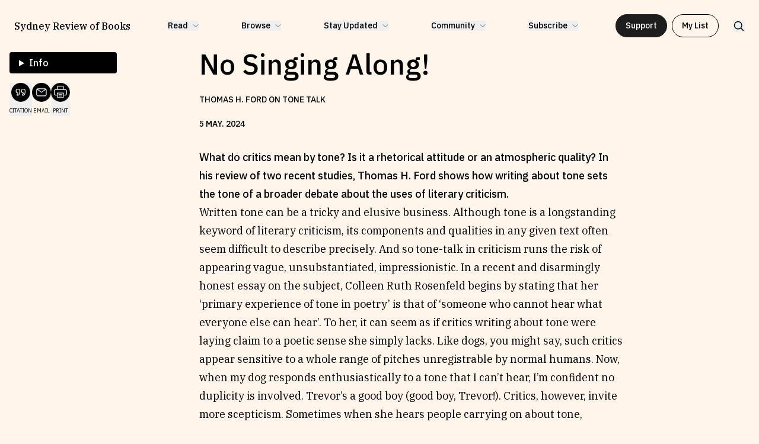

--- FILE ---
content_type: text/html; charset=utf-8
request_url: https://sydneyreviewofbooks.com/reviews/no-singing-along
body_size: 30813
content:
<!DOCTYPE html><html class="__variable_c8daab __variable_feaa12" lang="en"><head><meta charSet="utf-8"/><meta name="viewport" content="width=device-width, initial-scale=1"/><link rel="preload" href="/_next/static/media/26d4368bf94c0ec4-s.p.woff2" as="font" crossorigin="" type="font/woff2"/><link rel="preload" href="/_next/static/media/3988c35203e0830a-s.p.woff2" as="font" crossorigin="" type="font/woff2"/><link rel="preload" href="/_next/static/media/91c3caac73720166-s.p.woff2" as="font" crossorigin="" type="font/woff2"/><link rel="preload" href="/_next/static/media/aff755c8b4bb3089-s.p.woff2" as="font" crossorigin="" type="font/woff2"/><link rel="preload" as="image" href="https://res.cloudinary.com/dbgkqg6nu/image/upload/c_limit,w_640/q_auto/f_auto/v1/Books/9781501362569_nrqodn?_a=DATAfRfiZAA0"/><link rel="preload" as="image" href="https://res.cloudinary.com/dbgkqg6nu/image/upload/c_limit,w_640/q_auto/f_auto/v1/Books/9780231211215_khtxbi?_a=DATAfRfiZAA0"/><link rel="preload" as="image" href="https://res.cloudinary.com/dbgkqg6nu/image/upload/c_limit,w_600/q_auto/f_auto/v1/Books/9781501362569_nrqodn?_a=DATAfRfiZAA0"/><link rel="preload" as="image" href="https://res.cloudinary.com/dbgkqg6nu/image/upload/c_limit,w_600/q_auto/f_auto/v1/Books/9780231211215_khtxbi?_a=DATAfRfiZAA0"/><link rel="preload" as="image" href="https://res.cloudinary.com/dbgkqg6nu/image/upload/c_limit,w_304/q_auto/f_auto/v1/Books/9781501362569_nrqodn?_a=DATAfRfiZAA0"/><link rel="preload" as="image" href="https://res.cloudinary.com/dbgkqg6nu/image/upload/c_limit,w_304/q_auto/f_auto/v1/Books/9780231211215_khtxbi?_a=DATAfRfiZAA0"/><link rel="stylesheet" href="/_next/static/css/0526ee69d88b61cc.css" data-precedence="next"/><link rel="stylesheet" href="/_next/static/css/a36e82b1783bea2e.css" data-precedence="next"/><link rel="stylesheet" href="/_next/static/css/69b2ce9757e0121e.css" data-precedence="next"/><link rel="stylesheet" href="/_next/static/css/5b02da226ff8de28.css" data-precedence="next"/><link rel="stylesheet" href="/_next/static/css/113263a60d3a7d6e.css" data-precedence="next"/><link rel="preload" as="script" fetchPriority="low" href="/_next/static/chunks/webpack-5f40cb0bd0ea3561.js"/><script src="/_next/static/chunks/fd9d1056-58718e42861c6c20.js" async=""></script><script src="/_next/static/chunks/7023-6dff3fc01f1f59af.js" async=""></script><script src="/_next/static/chunks/main-app-481a33c1aba5f706.js" async=""></script><script src="/_next/static/chunks/231-e4d0d4c243ccff9a.js" async=""></script><script src="/_next/static/chunks/1235-58e3bc5a515d52b9.js" async=""></script><script src="/_next/static/chunks/7517-332b00adb40c2f19.js" async=""></script><script src="/_next/static/chunks/8411-f062d89e6b38d11f.js" async=""></script><script src="/_next/static/chunks/8616-8338606ae95ae9ce.js" async=""></script><script src="/_next/static/chunks/6118-13756c2c3b69df3b.js" async=""></script><script src="/_next/static/chunks/app/layout-7110756a66761c49.js" async=""></script><script src="/_next/static/chunks/883-4404edca24cc81ae.js" async=""></script><script src="/_next/static/chunks/7094-bac8dd853839d9d1.js" async=""></script><script src="/_next/static/chunks/8296-6849ab5f8d932b17.js" async=""></script><script src="/_next/static/chunks/6298-7d23f6a2e2474760.js" async=""></script><script src="/_next/static/chunks/app/reviews/%5Buid%5D/page-51dd38b6e4329e1c.js" async=""></script><link rel="preload" href="https://www.googletagmanager.com/gtag/js?id=G-WXJB03JJ20" as="script"/><title>No Singing Along! | Sydney Review of Books</title><meta name="description" content="What do critics mean by tone? Is it a rhetorical attitude or an atmospheric quality? In his review of two recent studies, Thomas H. Ford shows how writing about tone sets the tone of a broader debate about the uses of literary criticism."/><link rel="canonical" href="https://sydneyreviewofbooks.com/reviews/no-singing-along"/><meta property="og:title" content="No Singing Along! | Sydney Review of Books"/><meta property="og:description" content="What do critics mean by tone? Is it a rhetorical attitude or an atmospheric quality? In his review of two recent studies, Thomas H. Ford shows how writing about tone sets the tone of a broader debate about the uses of literary criticism."/><meta property="og:image" content="https://images.prismic.io/sydneyreviewofbooks/Zrl-kUaF0TcGI2S-_Ford_fbtwitter_0524.png?auto=format,compress&amp;rect=0,32,1640,861&amp;w=2400&amp;h=1260"/><meta property="og:type" content="website"/><meta name="twitter:card" content="summary_large_image"/><meta name="twitter:title" content="No Singing Along! | Sydney Review of Books"/><meta name="twitter:description" content="What do critics mean by tone? Is it a rhetorical attitude or an atmospheric quality? In his review of two recent studies, Thomas H. Ford shows how writing about tone sets the tone of a broader debate about the uses of literary criticism."/><meta name="twitter:image" content="https://images.prismic.io/sydneyreviewofbooks/Zrl-kUaF0TcGI2S-_Ford_fbtwitter_0524.png?auto=format,compress&amp;rect=0,32,1640,861&amp;w=2400&amp;h=1260"/><link rel="icon" href="/favicon.ico" type="image/x-icon" sizes="300x300"/><link rel="icon" href="/icon.ico?ece80e2a52116007" type="image/x-icon" sizes="300x300"/><meta name="next-size-adjust"/><script src="/_next/static/chunks/polyfills-78c92fac7aa8fdd8.js" noModule=""></script></head><body class="text-black bg-orange-100 font-ibmPlexSans"><header class="header_Header__Y29Rb" data-header-hidden="false" data-nav-open="false" data-top-of-page="true"><nav class="flex items-center content-center justify-between"><a class="text-nav-heading !text-[clamp(14px,1.25vw,18px)]" href="/">Sydney Review of Books</a><ul class="relative justify-between hidden w-auto xl:flex space-x-18 text-nav-link" role="menubar"><li class="relative" role="none"><div><button class="flex items-center space-x-2" aria-haspopup="true" aria-expanded="false" data-inside-ref="true"><h4>Read</h4><svg class="w-2.5 transition-transform" xmlns="http://www.w3.org/2000/svg" fill="none" viewBox="0 0 11 6"><path stroke="currentColor" stroke-linecap="round" stroke-linejoin="round" stroke-width=".675" d="M10 .749998 5.5 5.25 1 .75"></path></svg></button><ul class="text-neutral-300 absolute -translate-x-6 w-max flex flex-col space-y-3 mt-2.5 bg-neutral-100 px-6 py-4 rounded-xl opacity-0 pointer-events-none transition-opacity" role="menu"><li role="none"><a data-inside-ref="true" role="menuitem" href="/reviews">Reviews</a></li><li role="none"><a data-inside-ref="true" role="menuitem" href="/essays">Essays</a></li><li role="none"><a data-inside-ref="true" role="menuitem" href="/interviews">Interviews</a></li><li role="none"><a data-inside-ref="true" role="menuitem" href="/our-books">Our Books and Research</a></li></ul></div></li><li class="relative" role="none"><div><button class="flex items-center space-x-2" aria-haspopup="true" aria-expanded="false" data-inside-ref="true"><h4>Browse</h4><svg class="w-2.5 transition-transform" xmlns="http://www.w3.org/2000/svg" fill="none" viewBox="0 0 11 6"><path stroke="currentColor" stroke-linecap="round" stroke-linejoin="round" stroke-width=".675" d="M10 .749998 5.5 5.25 1 .75"></path></svg></button><ul class="text-neutral-300 absolute -translate-x-6 w-max flex flex-col space-y-3 mt-2.5 bg-neutral-100 px-6 py-4 rounded-xl opacity-0 pointer-events-none transition-opacity" role="menu"><li role="none"><a data-inside-ref="true" role="menuitem" href="/projects">By Project</a></li><li role="none"><a data-inside-ref="true" role="menuitem" href="/topics">By Topic</a></li><li role="none"><a data-inside-ref="true" role="menuitem" href="/writers/letter/a">By Writer</a></li><li role="none"><a data-inside-ref="true" role="menuitem" href="/all-works">By All Works</a></li></ul></div></li><li class="relative" role="none"><div><button class="flex items-center space-x-2" aria-haspopup="true" aria-expanded="false" data-inside-ref="true"><h4>Stay Updated</h4><svg class="w-2.5 transition-transform" xmlns="http://www.w3.org/2000/svg" fill="none" viewBox="0 0 11 6"><path stroke="currentColor" stroke-linecap="round" stroke-linejoin="round" stroke-width=".675" d="M10 .749998 5.5 5.25 1 .75"></path></svg></button><ul class="text-neutral-300 absolute -translate-x-6 w-max flex flex-col space-y-3 mt-2.5 bg-neutral-100 px-6 py-4 rounded-xl opacity-0 pointer-events-none transition-opacity" role="menu"><li role="none"><a data-inside-ref="true" role="menuitem" href="/news-and-events">News &amp; Events</a></li><li role="none"><a data-inside-ref="true" role="menuitem" href="/fellowships">Fellowships</a></li><li role="none"><a data-inside-ref="true" role="menuitem" href="/internships">Internships</a></li><li role="none"><a data-inside-ref="true" role="menuitem" href="/parramatta-laureate-in-literature">Parramatta Laureateship</a></li></ul></div></li><li class="relative" role="none"><div><button class="flex items-center space-x-2" aria-haspopup="true" aria-expanded="false" data-inside-ref="true"><h4>Community</h4><svg class="w-2.5 transition-transform" xmlns="http://www.w3.org/2000/svg" fill="none" viewBox="0 0 11 6"><path stroke="currentColor" stroke-linecap="round" stroke-linejoin="round" stroke-width=".675" d="M10 .749998 5.5 5.25 1 .75"></path></svg></button><ul class="text-neutral-300 absolute -translate-x-6 w-max flex flex-col space-y-3 mt-2.5 bg-neutral-100 px-6 py-4 rounded-xl opacity-0 pointer-events-none transition-opacity" role="menu"><li role="none"><a data-inside-ref="true" role="menuitem" href="/about">About SRB</a></li><li role="none"><a data-inside-ref="true" role="menuitem" href="/write-for-srb">Write for SRB</a></li><li role="none"><a data-inside-ref="true" role="menuitem" href="/partners">Partners</a></li></ul></div></li><li class="relative" role="none"><div><button class="flex items-center space-x-2" aria-haspopup="true" aria-expanded="false" data-inside-ref="true"><h4>Subscribe</h4><svg class="w-2.5 transition-transform" xmlns="http://www.w3.org/2000/svg" fill="none" viewBox="0 0 11 6"><path stroke="currentColor" stroke-linecap="round" stroke-linejoin="round" stroke-width=".675" d="M10 .749998 5.5 5.25 1 .75"></path></svg></button><ul class="text-neutral-300 absolute -translate-x-6 w-max flex flex-col space-y-3 mt-2.5 bg-neutral-100 px-6 py-4 rounded-xl opacity-0 pointer-events-none transition-opacity" role="menu"><li role="none"><a data-inside-ref="true" role="menuitem" href="/newsletter">Newsletter</a></li><li role="none"><a data-inside-ref="true" role="menuitem" href="https://thecircular.com.au/">The Circular</a></li><li role="none"><a data-inside-ref="true" role="menuitem" href="/podcast">Fully Lit Podcast</a></li></ul></div></li></ul><div class="items-center hidden space-x-6 xl:flex"><div class="flex space-x-2"><a class="button text-neutral-100 border-neutral-300 bg-neutral-300" href="/support-srb">Support</a><div><button class="button bg-transparent !w-full md:!w-max" type="button" aria-expanded="false" data-inside-ref="true">My List</button><div class="w-auto md:w-[432px] max-h-[calc(var(--height-body)-2.75rem)] md:max-h-[calc(var(--height-body)-7rem)] flex flex-col rounded-2xl overflow-hidden fixed md:absolute left-6 md:left-[unset] top-18 md:top-full right-6 md:right-10 bg-neutral-100 transition-opacity z-20 opacity-0 pointer-events-none" role="listbox" data-inside-ref="true"><h1 class="px-5 py-4 uppercase text-caption-sm">My list (<!-- -->0<!-- --> items)</h1><p class="w-full px-5 py-8 text-center uppercase text-caption-md">No items in your list</p></div></div></div><button class="hidden xl:block"><svg class="w-5" xmlns="http://www.w3.org/2000/svg" fill="none" viewBox="0 0 22 22"><g stroke="currentColor" stroke-linecap="round" stroke-linejoin="round" stroke-width="1.57143" clip-path="url(#a)"><path d="M9.625 16.5c3.797 0 6.875-3.078 6.875-6.875 0-3.79696-3.078-6.875-6.875-6.875-3.79696 0-6.875 3.07804-6.875 6.875 0 3.797 3.07804 6.875 6.875 6.875Zm4.8613-2.0156 4.7635 4.7635"></path></g><defs><clipPath id="a"><path fill="#fff" d="M0 0h22v22H0z"></path></clipPath></defs></svg></button></div><div class="flex items-center space-x-4 xl:hidden"><div><button class="button bg-transparent !w-full md:!w-max" type="button" aria-expanded="false" data-inside-ref="true">My List</button><div class="w-auto md:w-[432px] max-h-[calc(var(--height-body)-2.75rem)] md:max-h-[calc(var(--height-body)-7rem)] flex flex-col rounded-2xl overflow-hidden fixed md:absolute left-6 md:left-[unset] top-18 md:top-full right-6 md:right-10 bg-neutral-100 transition-opacity z-20 opacity-0 pointer-events-none" role="listbox" data-inside-ref="true"><h1 class="px-5 py-4 uppercase text-caption-sm">My list (<!-- -->0<!-- --> items)</h1><p class="w-full px-5 py-8 text-center uppercase text-caption-md">No items in your list</p></div></div><button><svg class="w-5" xmlns="http://www.w3.org/2000/svg" fill="none" viewBox="0 0 22 22"><g stroke="currentColor" stroke-linecap="round" stroke-linejoin="round" stroke-width="1.57143" clip-path="url(#a)"><path d="M9.625 16.5c3.797 0 6.875-3.078 6.875-6.875 0-3.79696-3.078-6.875-6.875-6.875-3.79696 0-6.875 3.07804-6.875 6.875 0 3.797 3.07804 6.875 6.875 6.875Zm4.8613-2.0156 4.7635 4.7635"></path></g><defs><clipPath id="a"><path fill="#fff" d="M0 0h22v22H0z"></path></clipPath></defs></svg></button><button class="relative w-6 h-5 flex flex-col gap-1.5" aria-label="toggle mobile nav"><div style="background-color:currentColor" class="w-full h-0.5 transition-transform"></div><div style="background-color:currentColor" class="w-full h-0.5 transition-opacity"></div><div style="background-color:currentColor" class="w-full h-0.5 transition-transform"></div></button></div></nav><div class="absolute top-full left-0 flex flex-col w-full h-[calc(100dvh-var(--height-header))] space-y-14 px-6 py-8 bg-orange-100 opacity-0 pointer-events-none overflow-y-scroll transition-opacity xl:hidden text-neutral-300"><div class="flex flex-col w-full space-y-2 lg:flex-row lg:space-y-0 lg:space-x-2"><a class="w-full" href="/projects"><div class="w-full flex rounded-lg items-center text-green-200 bg-green-600"><div class="w-1/6 p-2"><img alt="Browse by Project" loading="lazy" width="40" height="45" decoding="async" data-nimg="1" class="aspect-[0.875] rounded-lg object-cover" style="color:transparent" srcSet="/_next/image?url=%2Fcritic-watch-yellow-21.png&amp;w=48&amp;q=75 1x, /_next/image?url=%2Fcritic-watch-yellow-21.png&amp;w=96&amp;q=75 2x" src="/_next/image?url=%2Fcritic-watch-yellow-21.png&amp;w=96&amp;q=75"/></div><div class="w-2/3 text-center"><p>Browse by <!-- -->Project</p></div></div></a><a class="w-full" href="/topics"><div class="w-full flex rounded-lg items-center text-blue-800 bg-green-200"><div class="w-1/6 p-2"><img alt="Browse by Topic" loading="lazy" width="40" height="45" decoding="async" data-nimg="1" class="aspect-[0.875] rounded-lg object-cover" style="color:transparent" srcSet="/_next/image?url=%2Fcritic-watch-yellow.png&amp;w=48&amp;q=75 1x, /_next/image?url=%2Fcritic-watch-yellow.png&amp;w=96&amp;q=75 2x" src="/_next/image?url=%2Fcritic-watch-yellow.png&amp;w=96&amp;q=75"/></div><div class="w-2/3 text-center"><p>Browse by <!-- -->Topic</p></div></div></a><a class="w-full" href="/writers/letter/a"><div class="w-full flex rounded-lg items-center text-purple-100 bg-purple-400"><div class="w-1/6 p-2"><img alt="Browse by Writer" loading="lazy" width="40" height="45" decoding="async" data-nimg="1" class="aspect-[0.875] rounded-lg object-cover" style="color:transparent" srcSet="/_next/image?url=%2FSujatha-Fernandes-2.png&amp;w=48&amp;q=75 1x, /_next/image?url=%2FSujatha-Fernandes-2.png&amp;w=96&amp;q=75 2x" src="/_next/image?url=%2FSujatha-Fernandes-2.png&amp;w=96&amp;q=75"/></div><div class="w-2/3 text-center"><p>Browse by <!-- -->Writer</p></div></div></a><a class="w-full" href="/all-works"><div class="w-full flex rounded-lg items-center text-blue-200 bg-blue-700"><div class="w-1/6 p-2"><img alt="Browse by All" loading="lazy" width="40" height="45" decoding="async" data-nimg="1" class="aspect-[0.875] rounded-lg object-cover" style="color:transparent" srcSet="/_next/image?url=%2Fbaltic-blues.jpg&amp;w=48&amp;q=75 1x, /_next/image?url=%2Fbaltic-blues.jpg&amp;w=96&amp;q=75 2x" src="/_next/image?url=%2Fbaltic-blues.jpg&amp;w=96&amp;q=75"/></div><div class="w-2/3 text-center"><p>Browse by <!-- -->All</p></div></div></a></div><ul class="grid grid-cols-2 leading-loose list-none gap-y-12 text-moile-nav-link lg:grid-cols-4"><li><h4 class="mb-1 font-bold">Read</h4><ul><li><a href="/reviews">Reviews</a></li><li><a href="/essays">Essays</a></li><li><a href="/interviews">Interviews</a></li><li><a href="/our-books">Our Books and Research</a></li></ul></li><li><h4 class="mb-1 font-bold">Stay Updated</h4><ul><li><a href="/news-and-events">News &amp; Events</a></li><li><a href="/fellowships">Fellowships</a></li><li><a href="/internships">Internships</a></li><li><a href="/parramatta-laureate-in-literature">Parramatta Laureateship</a></li></ul></li><li><h4 class="mb-1 font-bold">Community</h4><ul><li><a href="/about">About SRB</a></li><li><a href="/write-for-srb">Write for SRB</a></li><li><a href="/partners">Partners</a></li></ul></li><li><h4 class="mb-1 font-bold">Subscribe</h4><ul><li><a href="/newsletter">Newsletter</a></li><li><a href="https://thecircular.com.au/">The Circular</a></li><li><a href="/podcast">Fully Lit Podcast</a></li></ul></li></ul><div class="flex flex-col w-full space-y-4"><a class="button text-neutral-100 bg-red-200 !w-full lg:!w-max lg:mx-auto" href="/support-srb">Support</a></div><div class="flex flex-col space-y-6"><p class="italic opacity-70">Our work is made possible through the support of the following organisations:</p><div class="grid items-center grid-cols-2 gap-4 lg:grid-cols-4"><img alt="SRB logo" loading="lazy" width="135" height="40" decoding="async" data-nimg="1" style="color:transparent" srcSet="/_next/image?url=%2Fca-cf-logo.png&amp;w=256&amp;q=75 1x, /_next/image?url=%2Fca-cf-logo.png&amp;w=384&amp;q=75 2x" src="/_next/image?url=%2Fca-cf-logo.png&amp;w=384&amp;q=75"/><img alt="SRB logo" loading="lazy" width="135" height="40" decoding="async" data-nimg="1" style="color:transparent" srcSet="/_next/image?url=%2Fcreative-australia.png&amp;w=256&amp;q=75 1x, /_next/image?url=%2Fcreative-australia.png&amp;w=384&amp;q=75 2x" src="/_next/image?url=%2Fcreative-australia.png&amp;w=384&amp;q=75"/><img alt="SRB logo" loading="lazy" width="135" height="40" decoding="async" data-nimg="1" style="color:transparent" srcSet="/_next/image?url=%2Fwsu-logo.png&amp;w=256&amp;q=75 1x, /_next/image?url=%2Fwsu-logo.png&amp;w=384&amp;q=75 2x" src="/_next/image?url=%2Fwsu-logo.png&amp;w=384&amp;q=75"/><img alt="SRB logo" loading="lazy" width="32" height="35" decoding="async" data-nimg="1" style="color:transparent" srcSet="/_next/image?url=%2Fcreate-nsw-logo.png&amp;w=32&amp;q=75 1x, /_next/image?url=%2Fcreate-nsw-logo.png&amp;w=64&amp;q=75 2x" src="/_next/image?url=%2Fcreate-nsw-logo.png&amp;w=64&amp;q=75"/></div></div></div></header><main class="flex flex-col items-center min-h-screen mb-18"><div class="styles_Hero__PxX1y" style="background-color:#4895EC"><div class="styles_ImageSources__sDgOs"><img width="640" src="https://res.cloudinary.com/dbgkqg6nu/image/upload/c_limit,w_640/q_auto/f_auto/v1/Books/9781501362569_nrqodn?_a=DATAfRfiZAA0" alt=""/><img width="640" src="https://res.cloudinary.com/dbgkqg6nu/image/upload/c_limit,w_640/q_auto/f_auto/v1/Books/9780231211215_khtxbi?_a=DATAfRfiZAA0" alt=""/></div><div class="styles_ImageSourcesMobile__Xeo_O"><div class="BooksImages_Holder__T5_fw"><img width="600" height="400" src="https://res.cloudinary.com/dbgkqg6nu/image/upload/c_limit,w_600/q_auto/f_auto/v1/Books/9781501362569_nrqodn?_a=DATAfRfiZAA0" alt=""/><img width="600" height="400" src="https://res.cloudinary.com/dbgkqg6nu/image/upload/c_limit,w_600/q_auto/f_auto/v1/Books/9780231211215_khtxbi?_a=DATAfRfiZAA0" alt=""/></div></div></div><div class="styles_PageHolder__nS7_a w-full grid-cols-12 px-4 gap-x-8 lg:mt-20 lg:grid"><aside class="styles_Sidebar__ootE4 lg:col-span-3 xl:col-span-2"><div class="sticky top-12 flex flex-col gap-2"><details class="relative text-info-box z-20 Details_Holder__ylG81"><summary class="w-[calc(100%+2rem)] lg:w-full px-4 py-2 text-center text-white -translate-x-4 bg-black cursor-pointer select-none lg:text-left lg:translate-x-0 lg:rounded lg:mt-2"><h3 class="inline">Info</h3></summary><div class="w-full mt-4 bg-white rounded-lg shadow-sm p-4"><div class="flex flex-col gap-4"><div><h2 class="mb-2 uppercase">Topics</h2><ul class="flex flex-wrap gap-x-[0.5ch] gap-y-1"><li class="w-max"><a href="/topics/literary-criticism"><span class="underline hover:no-underline">Literary criticism<!-- -->, </span></a></li><li class="w-max"><a href="/topics/non-fiction"><span class="underline hover:no-underline">Non-fiction</span></a></li></ul></div><div><h2 class="mb-2 uppercase">Writers</h2><ul class="flex flex-wrap gap-x-[0.5ch] gap-y-1"><li class="w-max"><a href="/writers/thomas-h-ford"><span class="underline hover:no-underline">Thomas H. Ford</span></a></li></ul><div class="mt-8 flex flex-wrap gap-x-[0.5ch] gap-y-1"><ul class="relative w-full" style="display:grid;place-content:left"><li class="mb-4 relative" style="width:90%;margin-left:10%;margin-top:10%;z-index:1;grid-area:1 / 1;cursor:pointer"><img width="304" src="https://res.cloudinary.com/dbgkqg6nu/image/upload/c_limit,w_304/q_auto/f_auto/v1/Books/9781501362569_nrqodn?_a=DATAfRfiZAA0"/></li><li class="mb-4 relative" style="width:90%;margin-left:0%;margin-top:0%;z-index:0;grid-area:1 / 1;cursor:pointer"><img width="304" src="https://res.cloudinary.com/dbgkqg6nu/image/upload/c_limit,w_304/q_auto/f_auto/v1/Books/9780231211215_khtxbi?_a=DATAfRfiZAA0"/></li></ul><div class="!font-normal text-caption-md mt-6"><p class="italic">Tone: Writing and the Sound of Feeling</p><p>Judith Roof</p><p>Bloomsbury Academic</p><p>Sept 2020</p><p>288<!-- --> pp</p><p>ISBN <!-- -->9781501362569</p></div></div></div></div></div></details><div class="Details_PrintDetails__Y8N6b"><h3>Info</h3><div><div class="flex flex-col gap-4"><div><h2 class="mb-2 uppercase">Topics</h2><ul class="flex flex-wrap gap-x-[0.5ch] gap-y-1"><li class="w-max"><a href="/topics/literary-criticism"><span class="underline hover:no-underline">Literary criticism<!-- -->, </span></a></li><li class="w-max"><a href="/topics/non-fiction"><span class="underline hover:no-underline">Non-fiction</span></a></li></ul></div><div><h2 class="mb-2 uppercase">Writers</h2><ul class="flex flex-wrap gap-x-[0.5ch] gap-y-1"><li class="w-max"><a href="/writers/thomas-h-ford"><span class="underline hover:no-underline">Thomas H. Ford</span></a></li></ul><div class="mt-8 flex flex-wrap gap-x-[0.5ch] gap-y-1"><ul class="relative w-full" style="display:grid;place-content:left"><li class="mb-4 relative" style="width:90%;margin-left:10%;margin-top:10%;z-index:1;grid-area:1 / 1;cursor:pointer"><img width="304" src="https://res.cloudinary.com/dbgkqg6nu/image/upload/c_limit,w_304/q_auto/f_auto/v1/Books/9781501362569_nrqodn?_a=DATAfRfiZAA0"/></li><li class="mb-4 relative" style="width:90%;margin-left:0%;margin-top:0%;z-index:0;grid-area:1 / 1;cursor:pointer"><img width="304" src="https://res.cloudinary.com/dbgkqg6nu/image/upload/c_limit,w_304/q_auto/f_auto/v1/Books/9780231211215_khtxbi?_a=DATAfRfiZAA0"/></li></ul><div class="!font-normal text-caption-md mt-6"><p class="italic">Tone: Writing and the Sound of Feeling</p><p>Judith Roof</p><p>Bloomsbury Academic</p><p>Sept 2020</p><p>288<!-- --> pp</p><p>ISBN <!-- -->9781501362569</p></div></div></div></div></div></div><div class="ArticleFunctionButtons_Holder__Ji6_P"><div class="ArticleFunctionButtons_Icons__uhpfX"><button class="ArticleFunctionButtons_Icon__xV4Ff" title="Copy citation to clipboard"><img alt="Copy citation" loading="lazy" width="48" height="48" decoding="async" data-nimg="1" style="color:transparent" srcSet="/_next/image?url=%2F_next%2Fstatic%2Fmedia%2Fcitation.374c0278.png&amp;w=48&amp;q=75 1x, /_next/image?url=%2F_next%2Fstatic%2Fmedia%2Fcitation.374c0278.png&amp;w=96&amp;q=75 2x" src="/_next/image?url=%2F_next%2Fstatic%2Fmedia%2Fcitation.374c0278.png&amp;w=96&amp;q=75"/><span>Citation</span></button><a class="ArticleFunctionButtons_Icon__xV4Ff" href="mailto:?subject=I thought you might like this Sydney Review of Books article.&amp;body=Hi, I found this article and thought you might like it https://sydneyreviewofbooks.com/reviews/no-singing-along"><img alt="Email to a friend" loading="lazy" width="48" height="48" decoding="async" data-nimg="1" style="color:transparent" srcSet="/_next/image?url=%2F_next%2Fstatic%2Fmedia%2Femail.95f18177.png&amp;w=48&amp;q=75 1x, /_next/image?url=%2F_next%2Fstatic%2Fmedia%2Femail.95f18177.png&amp;w=96&amp;q=75 2x" src="/_next/image?url=%2F_next%2Fstatic%2Fmedia%2Femail.95f18177.png&amp;w=96&amp;q=75"/><span>Email</span></a><button class="ArticleFunctionButtons_Icon__xV4Ff" title="Print the page"><img alt="Copy citation" loading="lazy" width="48" height="48" decoding="async" data-nimg="1" style="color:transparent" srcSet="/_next/image?url=%2F_next%2Fstatic%2Fmedia%2Fprint.7ed67a71.png&amp;w=48&amp;q=75 1x, /_next/image?url=%2F_next%2Fstatic%2Fmedia%2Fprint.7ed67a71.png&amp;w=96&amp;q=75 2x" src="/_next/image?url=%2F_next%2Fstatic%2Fmedia%2Fprint.7ed67a71.png&amp;w=96&amp;q=75"/><span>Print</span></button></div></div></div></aside><div class="styles_Body__zTdkw lg:col-span-7 lg:col-start-5 xl:col-start-4"><header class="styles_Heading__CT_nn space-y-6 mt-8 lg:mt-0 mb-8"><h1 class="text-heading-xl">No Singing Along!</h1><p class="uppercase text-caption-sm">Thomas H. Ford on tone talk</p><time class="block uppercase text-caption-sm shrink-0">5<!-- --> <!-- -->May<!-- -->. <!-- -->2024</time><div class="ArticleFunctionButtons_Holder__Ji6_P ArticleFunctionButtons_MobileHolder__aXn6G"><div class="ArticleFunctionButtons_Icons__uhpfX"><button class="ArticleFunctionButtons_Icon__xV4Ff" title="Copy citation to clipboard"><img alt="Copy citation" loading="lazy" width="48" height="48" decoding="async" data-nimg="1" style="color:transparent" srcSet="/_next/image?url=%2F_next%2Fstatic%2Fmedia%2Fcitation.374c0278.png&amp;w=48&amp;q=75 1x, /_next/image?url=%2F_next%2Fstatic%2Fmedia%2Fcitation.374c0278.png&amp;w=96&amp;q=75 2x" src="/_next/image?url=%2F_next%2Fstatic%2Fmedia%2Fcitation.374c0278.png&amp;w=96&amp;q=75"/><span>Citation</span></button><a class="ArticleFunctionButtons_Icon__xV4Ff" href="mailto:?subject=I thought you might like this Sydney Review of Books article.&amp;body=Hi, I found this article and thought you might like it https://sydneyreviewofbooks.com/reviews/no-singing-along"><img alt="Email to a friend" loading="lazy" width="48" height="48" decoding="async" data-nimg="1" style="color:transparent" srcSet="/_next/image?url=%2F_next%2Fstatic%2Fmedia%2Femail.95f18177.png&amp;w=48&amp;q=75 1x, /_next/image?url=%2F_next%2Fstatic%2Fmedia%2Femail.95f18177.png&amp;w=96&amp;q=75 2x" src="/_next/image?url=%2F_next%2Fstatic%2Fmedia%2Femail.95f18177.png&amp;w=96&amp;q=75"/><span>Email</span></a><button class="ArticleFunctionButtons_Icon__xV4Ff" title="Print the page"><img alt="Copy citation" loading="lazy" width="48" height="48" decoding="async" data-nimg="1" style="color:transparent" srcSet="/_next/image?url=%2F_next%2Fstatic%2Fmedia%2Fprint.7ed67a71.png&amp;w=48&amp;q=75 1x, /_next/image?url=%2F_next%2Fstatic%2Fmedia%2Fprint.7ed67a71.png&amp;w=96&amp;q=75 2x" src="/_next/image?url=%2F_next%2Fstatic%2Fmedia%2Fprint.7ed67a71.png&amp;w=96&amp;q=75"/><span>Print</span></button></div></div></header><main><div class="styles_RichText__COwKb text-body"><div class="font-medium font-ibmPlexSans"><p>What do critics mean by tone? Is it a rhetorical attitude or an atmospheric quality? In his review of two recent studies, Thomas H. Ford shows how writing about tone sets the tone of a broader debate about the uses of literary criticism.</p></div><div class="MarkdownText_Holder__jlbbE"><span></span></div><!--$--><section data-slice-type="text" data-slice-variation="default"><div class="text_Holder__JzKXf"><p>Written tone can be a tricky and elusive business. Although tone is a longstanding keyword of literary criticism, its components and qualities in any given text often seem difficult to describe precisely. And so tone-talk in criticism runs the risk of appearing vague, unsubstantiated, impressionistic. In a recent and disarmingly honest essay on the subject, Colleen Ruth Rosenfeld begins by stating that her ‘primary experience of tone in poetry’ is that of ‘someone who cannot hear what everyone else can hear’. To her, it can seem as if critics writing about tone were laying claim to a poetic sense she simply lacks. Like dogs, you might say, such critics appear sensitive to a whole range of pitches unregistrable by normal humans. Now, when my dog responds enthusiastically to a tone that I can’t hear, I’m confident no duplicity is involved. Trevor’s a good boy (good boy, Trevor!). Critics, however, invite more scepticism. Sometimes when she hears people carrying on about tone, Rosenfeld admits to suspecting ‘that they are all engaged in a form of self-congratulatory cahoots’. I’d go one step further: tone-talk can look like a grand critical con-game. Or maybe I’m just a little tone-deaf. </p></div></section><!--/$--><!--$--><section data-slice-type="divider" data-slice-variation="default"><hr/></section><!--/$--><!--$--><section data-slice-type="text" data-slice-variation="default"><div class="text_Holder__JzKXf"><p>Part of the problem involves the history of tone as a literary critical term. A quick version of this long and complicated story might start with tone as a word from the vocabulary of music. In English, a tone was originally a sound, a note, a particular pitch. In the seventeenth century, tone started to be applied to qualities of voice and ways of speaking, and, in the eighteenth century, to particular and distinctive aspects of literary style. Tone had become something for critics to discuss and for writers to cultivate.  </p><p>Through this period – what people like to call ‘early modernity’ – tone also acquired a range of important associated senses. Mentally, tone could be a mood or disposition. Psychologically, it concerned a person’s character or inner comportment. Socially, it was a vibe – the tone of the club or the conversation, or alternatively the<em> bon</em> <em>ton</em> of high society. It was also a body thing: muscle tone, toned physique. In the nineteenth century, tone became visual, referring to qualities of colour. And from the twentieth century, via colour, tone also became skin tone, acquiring a field of reference that took in cosmetics, categories of identity, and racial and racist classifications. All these senses of tone remain current today; they are all available for activation by critical projects aiming at particular ends. You could argue that it’s this semantic range – connecting writing to embodied states and states of mind, to music and colour, to society, identity and voice – that has made tone such an appealing critical term.  </p><p>A pivotal chapter in the critical history of tone came in the 1920s, when it was defined as a formal category in the practice of close reading. This was also the period in which literary criticism as close reading was itself first formalised in, and as, university English. It’s no coincidence that the central players in that much-told disciplinary origin story – I.A. Richards, Cambridge criticism, the New Critics – were also behind tone’s elevation into a critical term of art. In <em>Practical Criticism</em> (1929), Richards identified tone as a ‘basic’ kind of meaning, defining it as a speaker’s ‘<em>attitude to his listener</em>’. This idea, or variations of it, has been the term’s primary critical meaning ever since: of tone as something like rhetorical stance.  </p><p>Richards and his followers take as their model for tone the rhetorical scene of speech: someone is speaking to someone else. The speaker, Richards writes, ‘chooses or arranges his words differently as his audience varies, in automatic or deliberate <em>recognition of his relation to them</em>. The tone of his utterance reflects his awareness of this relation, the sense of how he stands towards those he is addressing.’ Tone is a complex, enfolded structure here. There is, to begin, a communicative relation towards an audience: an essential precondition of all address. This relation gets recognised in a second step in the speaker’s ‘sense of how he stands’, a recognition that is then further encoded as tone in the choice and arrangement of words. Put another way: what words go where is how I stand to you, which is one of the things I communicate whatever I’m talking about. Because I’m always telling how I stand to you. It’s the tone I take. </p><p>Worth noting in this model is just how much of the whole communicative structure precedes anything actually being said. This gives tone a rather paradoxical quality. Although it only exists in the words of what is said – as written, it is, after all, manifested solely in their choice and arrangement – tone nonetheless intervenes before the first word ever appears. Also worth noting is the final sentence of Richard’s short explanation of what he means by ‘an attitude to his listener’: ‘the exceptional case of dissimulation, or instances in which the speaker unwittingly reveals an attitude he is not consciously desirous of expressing, will come to mind’. You can lie with tone. But your tone can also betray you.  </p></div></section><!--/$--><!--$--><section data-slice-type="divider" data-slice-variation="default"><hr/></section><!--/$--><!--$--><section data-slice-type="text" data-slice-variation="default"><div class="text_Holder__JzKXf"><p>We might call Richards’s model tone-as-rhetoric. But there’s a second version of tone also in high critical circulation, which is tone-as-atmosphere. Where Richards provides a technical definition, tone-as-atmosphere is, as you might expect, a hazier notion. But we find something close to a definition in S.T. Coleridge’s 1817 account in <em>Biographia Literaria</em> of the essence of genius in writing, which, he tells us, is ‘the original gift of spreading the tone, the <em>atmosphere</em>, and with it the depth and height of the ideal world around forms, incidents, and situations’. Grammatically, tone and atmosphere are fused together here: ‘it’, singular, refers back to both terms indiscriminately. Coleridge is working with a holistic sense of tone: it is for him the unifying property of the literary work, considered not just as a whole but as a distinctive and self-contained ‘ideal world’. Tone-as-atmosphere is what colours and modulates every element (form, incident, situation) entering into that work, transforming and estranging them into its specific and environing tonal element. And to Coleridge, remember, tonal communication is nothing less than ‘the character and privilege of genius’ – which makes it sound pretty cool, you have to admit. </p><p>Cool it may well be, at least for literary critics, but those critics have also found tone to be an uncertain and precarious term. ‘Do you hear what I hear?’ is the title of Rosenfeld’s essay on tone. It’s a tricky question because we can’t always be sure whether we’re meant to be listening out for attitude or for atmosphere. No doubt there are points of intersection between these two senses of tone. But they’re far from overlapping, and their differences come with broader implications. Tone-as-rhetoric inclines to the performative and the dramatic, and to questions of social class. It encourages attention to the power structures inhering in any act of language; its rough synonyms are attitude, stance, bearing. Tone-as-rhetoric is what puts you in your linguistic place, and what reveals that place as soon as you open your mouth. Talking to a worker, the boss adopts a certain tone; talking to the boss, the worker adopts a rather different one. Say something or write something and I’ll have a good idea of whether your parents went to university. It’ll be in your tone. </p><p>Tone-as-atmosphere, meanwhile, inclines to the affective, referring to encompassing worlds of feeling that systematically condition experience. Allied with emotion, its rough synonyms are mood, ambience, worldview. In <em>Ugly Feelings</em> – a book that, since its publication two decades ago, has helped return tone-as-atmosphere to critical prominence – Sianne Ngai wrote that the concept was ‘ideally suited to the analysis of ideology, which, as the materially embodied representation of an <em>imaginary relationship</em> to a holistic complex of real conditions, clearly shares tone’s virtual, diffused, but also immanent character’. This is tone as how you relate to what is all around you, what you are immersed in. Although tone as rhetoric and as atmosphere are then very different, both potentially link written style to much larger social horizons of power and class, of affect and ideology. Tone’s continuing unsettled status as a critical category likewise reflects the still unresolved status of questions about class’s articulations with ideology, and of power’s relationship to affect. </p></div></section><!--/$--><!--$--><section data-slice-type="divider" data-slice-variation="default"><hr/></section><!--/$--><!--$--><section data-slice-type="text" data-slice-variation="default"><div class="text_Holder__JzKXf"><p>Two recent critical books demonstrate the distance that remains between tone-as-rhetoric and tone-as-atmosphere, while also suggesting some intriguing points of possible interconnection. Judith Roof’s <em>Tone: Writing and the Sound of Feeling</em> issues squarely from the rhetorical camp. Through twenty-four short chapters, it provides a masterclass in practical criticism, presenting focussed vignettes that analyse short passages of prose. It draws its materials mostly from twentieth-century British and American fiction, but also includes attention to literary criticism’s own tones (hectoring, obfuscating, bullying, admonishing) and to such generally prevalent modes of public discourse as political propaganda, online advertising, and AI writing.  </p><p>Throughout Roof aims to nail tone down, to pinpoint its workings, to detail its qualities and operations. She wants to defend tone against charges of critical impressionism and vagueness, and so she keeps directing us to ‘the evidence … right on the page’ that supports her claims. She also wants to defend the value of close reading against what she sees as ‘the ethical turn’ of recent criticism. In their single-minded commitment to ‘such contemporary preoccupations as message, justice, and equity’, readers today, Roof judges, often ‘miss tonal irony, parody, satire, and other textual self-commentary’. Reading solely for the message, such readers end up ‘finding comic texts indictably insensitive’, while taking misplaced comfort in texts which are ‘artlessly chiding’. Literature, she wants to remind us, doesn’t have to be didactic, and the people who want to badger us into thinking that it does don’t necessarily have our – or literature’s – best interests at heart. </p><p>Perhaps this makes Roof sound like a crusty old New Critic trying to cast scorn on identity politics by using some suspiciously elaborate textual prestidigitation. (So you think Joseph Conrad’s a <em>bloody racist</em>, do you? Can’t you see the text is being racist <em>ironically</em>? Which I will now, for your edification, <em>prove</em>! Just keep your eye on this <em>signifier </em>…) But in fact, Roof’s virtuoso readings – even of <em>Heart of Darkness</em> – are reliably illuminating, and her writing is unfailingly sympathetic. And while her project is underpinned by the old Richards model, it’s one she has developed in some unexpected directions.  </p><p>Roof takes as her key to the whole puzzle the paradoxical circuit embedded in the Richards account: that tone is a precondition for the words in which alone it might be said to exist. Written tone for her is an effect of virtual speech. Or perhaps it would be better to say: written tone is a virtual effect of virtual speech. In reading we are cued by various linguistic features to imagine a speaking narrator. This is tonal in the sense of the distinctive sound of a particular voice. Readers then attribute to that imagined speaker the production of the linguistic features which in fact first conjured the speaker into being. So tone is how we come to hear something like a voice in our heads when reading, and it is also how we project onto that imagined voice the authority to have created what it is we are reading.  </p><p>To describe this circuit, Roof introduces the concept of ‘audiation’. Like tone itself, audiation comes originally from the language of music, where it names a kind of inner hearing. Audiation is what happens in the mind when you ‘listen’ to an imagined or remembered tune; it also names the act of comprehension inherent in hearing sounds as musical. By analogy, to audiate for Roof is ‘to imagine hearing the sound – the quite literal “tone” of a “voice” – that appears to speak as an effect of the telling’. Tone is this ‘effect of the telling’ in that we can only glean it from verbal cues: it is ‘the sum effect of diction, syntax, connotation, and cultural associations we might link to specific words, naming practices and cultural patterns’. This ‘effect’ itself has effects, for it goes on to inform us about how to hear what we are being told, how to take the verbal cues that continue to be given. And so it comes to appear as the cause of the effect that it is.  </p><p>Tone in Roof’s account thereby performs strange loops through the imagination. Her favourite critical adjectives all aim to convey this process through which linguistic acts persuade us that there is a speaker behind them to which we then attribute the production of those acts in the first place – despite those acts being all we can ever have of this so-called speaker’s existence. She likes such words as ‘hoaxic’ (from hoax), ‘ouroboric’ (from ouroboros, the snake swallowing its own tail) and ‘moebius’ (the figure of the twisted loop that has, topologically, only a single surface). Her favourite adjectives for describing the tones of the texts she reads are ‘layered’, ‘duplex’, ‘doubled’, ‘split’, ‘inmixed’, ‘shifting’. Tone-as-atmosphere tends to present global effects. Each poem, or novel, or indeed author, or even literary period or national tradition is awarded its own characteristic tone (the unmistakeable tone of OzPo, for example: salty!). Roof’s version of tone instead tends towards the self-divided, the deconstructive, the mobile. One way or another, it always incorporates some kind of performative contradiction, some self-undermining instance.  </p><p>It’s in the context of this commitment to tonal self-division and hybridity – to tone’s in-between, on-the-move, never-quite-where-or-what-you-thought-it-was character – that Roof’s attacks on the reduction of literature to its ‘message’ need to be understood. The fruits of this approach are evident in the sensitivity of her readings of writers from Evelyn Waugh and Virginia Woolf to Kathy Acker and Percival Everett. But the book’s greatest value might lie not in its close readings, but in the possibilities it opens for tying tone-as-rhetoric back into the ideological and affective concerns that have more usually been associated with tone-as-atmosphere. Take Sianne Ngai’s Althusserian description of ideology, for example, quoted above: ‘the materially embodied representation of an <em>imaginary relationship</em> to a holistic complex of real conditions’. Replace the word <em>real</em> here with <em>textual</em> and you have a strikingly accurate description of tone as understood by Roof. Or take Roof’s interest in the ‘hoaxic’ nature of tone and the link she develops between tone and audiation, the illusory but undebunkable inner hearing of a voice that isn’t there. Louis Althusser’s primal scene of ideology is when a cop calls out ‘hey you!’ and you automatically turn around. Roof’s account of tone reminds us that, more often than not, the voice you’ve turned around to wasn’t speaking out loud, and the real cop to watch out for is the one in your head. </p></div></section><!--/$--><!--$--><section data-slice-type="divider" data-slice-variation="default"><hr/></section><!--/$--><!--$--><section data-slice-type="text" data-slice-variation="default"><div class="text_Holder__JzKXf"><p>That Sofia Samatar and Kate Zambreno’s new book <em>Tone</em> comes from the tone-as-atmosphere camp is clear right from the title page, which states that the book is ‘from the Committee to Investigate Atmosphere’. Samatar and Zambreno’s decision to write as a committee is designed to trouble conventional notions of selfhood and authorial individuality. They want to push writing in more atmospheric directions. But their claim to the virtues of anonymous collectivity is undermined by the fact they also include their proper names on the title page as the authors of the book. This self-thwarting desire to have things both ways turns out to be characteristic of their project as a whole, in which they say so much about tone, atmosphere, and literature they end up saying very little at all. </p><p>Tone, for instance, is said variously in this book to be a sound, a barely perceptible odour, and also an insistent odour, a light, a collective reading body, the vibe of a room, this space, a commons and a floating haze. Tone is also said to be ‘<em>there</em>’<em>.</em> It is ground, life, a filter; it is grain and mood, face and body, a vapour. ‘A tone is perhaps a room that we inhabit and are inhabited by.’ Helga Crane, the protagonist of Nella Larsen’s novel <em>Quicksand</em>, is tone, and so is a hoard of bric-a-brac. Tone is weather and it is also relation; it is ‘the way she thinks’; it is a certain gaze or tint that clouds over a text. Tone is the absent presence, and the visual world; it is global distribution; it is an unaired room; it is work; it is vibrational intensity. Tone is what colours an atmosphere; actually, it is a shared affective atmosphere; actually, it is an atmospheric commons located within some texts. It is a pheromonal signal; it is ecological feeling; it is also historical. It is the hybridity of who is speaking. ‘Tone is a window that one looks out of and also a window one looks into.’ ‘Tone is a hotel lobby artist who may or may not have been placed there by management.’ The question Samatar and Zambreno set out to answer is ‘what is tone?’ By the end of the book, readers are likely to be wondering what isn’t.  </p><p>There’s writing about atmosphere. And then there’s writing that seeks to reproduce the drift and evanescent insubstantiality of atmosphere. A word cloud might resemble an actual cloud in certain respects. But that resemblance won’t tell you much about what clouds are, how they arise, or if it’s going to rain. Samatar and Zambreno’s primary method for making plausible their claim that tone is atmosphere is to adopt a tone that aspires to the atmospheric. It’s that tone, more than any central proposition, which holds the book together. Their six main chapters begin as response to texts by such writers as Larsen, W.G. Sebald, Heike Geissler, Hiroko Oyamada, Bhanu Kapil, and Franz Kafka before drifting off into ever more tenuous fields of association. One idea that does carry through much of the book concerns a sense of tone as prepositional: Larsen’s tone is said to be governed by the preposition ‘to’, Sebald by ‘from a great height’, Geissler by ‘inside’. Tone-as-preposition potentially brings attitude and atmosphere together in new ways. But it remains only an intriguing suggestion, lacking in extended or systemic development. </p><p>Samatar and Zambreno don’t so much argue as evoke. We are told, for example, that their scan of <em>The Rings of Saturn</em> includes an image of a long hair left by someone on the photocopier. Sebald would have loved that, they think. Then they report what someone had said about Sebald at a dinner party they attended: that the appeal of his books lies in their expressly amateur photographs. That makes them think of Melanie Klein (it’s depressive), and also of Eve Sedgwick (it’s reparative). They are then reminded of something Sianne Ngai said about literary tone (it’s affective), which reminds them of Susan Sontag on photography (it’s frozen), which reminds them of Mark Fisher (it’s eerie) and then Brian Eno (it’s ambient), and then of something Fred Moten said about the poetry of Amiri Baraka (it’s sound rather than voice) – at which point one might start to feel that one is some considerable distance from the dinner-party conversation about Sebald, let along anything he actually wrote. But then there is, remember, that strand of ‘long swirling hair’ copied along with the text. It swirls, we are told, ‘across all the pages’, providing an image of a thread that might tie these diverse observations together. Perhaps it is only an image of connection rather than an actual connection. Still, for anyone left unconvinced by their ‘I do this, I do that’ mode of criticism, the authors have an answer: ‘No, I can’t prove it.’ ‘Our mind wanders.’ ‘How beautiful we were to us.’ </p></div></section><!--/$--><!--$--><section data-slice-type="divider" data-slice-variation="default"><hr/></section><!--/$--><!--$--><section data-slice-type="text" data-slice-variation="default"><div class="text_Holder__JzKXf"><p>Benedetto Croce liked to remind critics of a placard posted in certain German concert halls: <em>das Mitsingen ist verboten</em>. That is to say: no singing along! Don’t get so caught up in the ‘Ode to Joy’ that you join in the chorus. No tiddley-pom-pomming; no one wants to hear it. Croce felt that an analogous principle applied in literary criticism. Criticism, he argued, is conceptual and systematic. It operates with ideas, evidence, and arguments. It frames judgements that need to be supportable on rational grounds. This is what makes it, at least ideally, a radically inclusive enterprise, because it addresses people on the basis of their being thinking beings. That means (and here we might well recall Richards’s definition of tone) that criticism stands in a certain attitude to its audience. It can’t adopt any tone at will, but is restricted to those premised on the equality of critics and their readers as thinking beings. Criticism of poetry that tries itself to be poetic has on this account made a drastic tonal error. The critical choice to employ a lyrical tone may well be inspired by a sincere desire to make criticism more evocative or affective or personal or embodied or political or relatable or whatever. But for Croce, at least, it’s a step towards fascist unreason. The critic’s proper business is to try and convince readers, not to try and move them. Critics who aim to move, who evoke rather than argue, who sing along, are treating their readers, in effect, as manipulable objects. They’ve taken up the wrong stance and the wrong tone. </p><p>After decades of fictocriticism, autotheory, hybrid texts, and now postcritique, such admonishments seem to emanate from a long-distant time: you can almost hear the crackle of the shellac spinning at 78 rpm. And surely there’s something to be said for the value of singing along. Critics can’t all be reasonbots all of the time. One of the most powerful aesthetic experiences of my life came in the musical theatre adaptation of Disney’s <em>Frozen</em> when, as the brassy mezzo-soprano playing Elsa launched into the song ‘Let it Go’, she was joined spontaneously by hundreds of reedy voices as all the children in the audience around me began singing along. They knew the words; they had sung along before. So had I. It was the end of 2021 – a year, in Melbourne, when merely being in a room with large numbers of other people was invested with some very intense and unusual affective energies. I raised my own voice and sang along through my facemask and tears. There seemed to be a lot that needed letting go. </p><p>I’d like to find a tone for criticism capable of carrying some of the force I felt in that audience: of conveying the spirit of letting go, surrendering to the collective and singing along. But I also want critical tones to remain secured by canons of rationality: tones that resist the easy capsize into oceanic feelings, and that remain alert to the incipiently fascist appeal of laughing along with Mickey Mouse and weeping along with Bambi. What I want is a critical tone resonant with both these apparently opposing commitments. Sometimes, despite themselves, these two books managed to sketch out at least some elements such a tone might involve. But neither managed to produce it, whatever their other merits. For criticism, as for society, tone, tricky as ever, remains unfinished business. Let the storm rage on. The cold never bothered me anyway. </p></div></section><!--/$--><!--$--><section data-slice-type="accordion" data-slice-variation="default"><article class="relative w-full"><ul class="flex flex-col w-full"><li><div class="border-b border-neutral-300"><button class="flex items-center justify-between w-full py-4 AccordionItem_Button__iRuuj" aria-expanded="false" aria-controls="contentSection"><h3 class="text-heading-sm !m-0">Works Cited</h3><div class="relative flex items-center justify-center w-4 h-4"><div class="AccordionItem_IconPart__7JlyI absolute w-full h-[1px] bg-neutral-300 transition-transform"></div><div class="AccordionItem_IconPart__7JlyI absolute w-full h-[1px] bg-neutral-300 rotate-90 transition-transform"></div></div></button><div id="contentSection" class="grid grid-rows-[0fr] transition-[grid-template-rows] AccordionItem_Content__P35iK" aria-hidden="true"><div class="overflow-hidden"><div class="mt-2 pb-4 rich-text text_Holder__JzKXf"><ul><li> S.T. Coleridge, <em>Biographia Literaria</em>. 2 vols. London: Rest Fenner, 1817. </li><li>Sianne Ngai, <em>Ugly Feelings</em>. Cambridge, MA: Harvard University Press, 2004. </li><li>I.A. Richards, <em>Practical Criticism: A Study of Literary Judgement</em>. New York: Harcourt, Brace, 1929. </li><li>Colleen Ruth Rosenfeld, ‘Do You Hear What I Hear?’ <em>Spenser Studies</em> 36:1 (2022): 295-307. </li></ul></div></div></div></div></li></ul></article></section><!--/$--></div></main><div class="related-tags w-full mb-20 lg:mb-24 mt-10 gap-x-8 lg:mt-20 lg:col-span-7"><div class="relative flex flex-col w-full space-y-12"><div><h2 class="text-heading-lg mb-6">Read More About</h2><ul class="flex flex-wrap w-full gap-2"><li><a class="button border-neutral-300/50 bg-transparent" href="/topics/literary-criticism">Literary criticism</a></li><li><a class="button border-neutral-300/50 bg-transparent" href="/topics/non-fiction">Non-fiction</a></li></ul></div><div><h2 class="text-heading-lg mb-6">Read More From</h2><ul class="flex flex-wrap w-full gap-2"><li><a class="button border-neutral-300/50 bg-transparent" href="/writers/thomas-h-ford">Thomas H. Ford</a></li></ul></div></div></div></div></div><div style="width:0%" class="article-scroll-progress fixed top-[var(--height-header)] left-0 z-50 h-1 bg-neutral-300 transition-[top] ArticleScrollProgress_Holder__cLKru"></div></main><footer id="footer" class="Footer_Footer__6xXyg"><div class="flex flex-col md:flex-row text-neutral-100 bg-neutral-300"><div class="w-full border-b border-neutral-100 p-6 md:py-14 md:border-none"><div class="subscribe-with-email flex flex-col items-center gap-4"><h3 class="text-heading-md md:text-events !font-normal md:!font-medium">Stay Up To Date With SRB</h3><p><a class="button !text-neutral-300 !border-neutral-300 !bg-white" target="_blank" href="https://sydneyreviewofbooks.us6.list-manage.com/subscribe?u=eeb3b9f459ef0436a1bc11dde&amp;id=990edbb38f">Sign up</a></p></div></div><div class="w-full p-6 md:py-14"><div class="flex flex-col items-center space-y-4"><h3 class="text-heading-md md:text-events !font-normal md:!font-medium">Help us stay paywall free.</h3><a class="button text-neutral-100 border-red-300 bg-red-300 w-full md:w-auto" href="/support-srb">Support SRB today</a></div></div></div><div class="px-6 pb-6 space-y-20 bg-white pt-14 md:pt-16 md:px-10 md:pb-14 md:space-y-28 text-neutral-300"><div class="grid grid-cols-2 gap-11 md:gap-4 md:grid-cols-8"><a class="w-1/2 col-span-1 md:w-auto" href="/"><img alt="SRB logo" loading="lazy" width="157" height="157" decoding="async" data-nimg="1" style="color:transparent" srcSet="/_next/image?url=%2FSRB-logo-colour.png&amp;w=256&amp;q=75 1x, /_next/image?url=%2FSRB-logo-colour.png&amp;w=384&amp;q=75 2x" src="/_next/image?url=%2FSRB-logo-colour.png&amp;w=384&amp;q=75"/></a><ul class="grid w-full grid-cols-2 gap-x-4 gap-y-5 md:col-start-3 md:grid-cols-3 lg:grid-cols-6 col-span-full text-footer-link"><li><h4 class="mb-4 font-bold">Read</h4><ul class="flex flex-col gap-2"><li><a href="/reviews">Reviews</a></li><li><a href="/essays">Essays</a></li><li><a href="/interviews">Interviews</a></li><li><a href="/our-books">Our Books and Research</a></li></ul></li><li><h4 class="mb-4 font-bold">Browse</h4><ul class="flex flex-col gap-2"><li><a href="/projects">By Project</a></li><li><a href="/topics">By Topic</a></li><li><a href="/writers/letter/a">By Writer</a></li></ul></li><li><h4 class="mb-4 font-bold">Stay Updated</h4><ul class="flex flex-col gap-2"><li><a href="/news-and-events">News &amp; Events</a></li><li><a href="/fellowships">Fellowships</a></li><li><a href="/internships">Internships</a></li><li><a href="/parramatta-laureate-in-literature">Parramatta Laureateship</a></li></ul></li><li><h4 class="mb-4 font-bold">Subscribe</h4><ul class="flex flex-col gap-2"><li><a href="/newsletter">Newsletter</a></li><li><a href="https://thecircular.com.au/">The Circular</a></li><li><a href="/podcast">Fully Lit Podcast</a></li></ul></li><li><h4 class="mb-4 font-bold">Info</h4><ul class="flex flex-col gap-2"><li><a href="/contact">Contact Us</a></li><li><a href="/accessibility">Accessibility</a></li><li><a href="/privacy-policy">Privacy Policy</a></li></ul></li><li><h4 class="mb-4 font-bold">Social</h4><ul class="flex flex-col gap-2"><li><a href="https://twitter.com/SydReviewBooks">X</a></li><li><a href="https://www.instagram.com/sydreviewbooks/">Instagram</a></li><li><a href="https://www.facebook.com/SydneyReviewBooks">Facebook</a></li><li><a href="https://au.linkedin.com/company/sydney-review-of-books">LinkedIn</a></li></ul></li></ul></div><div class="grid items-end w-full gap-8 pr-16 md:grid-cols-2 text-caption-sm md:pr-0"><div class="w-full md:order-last"><div class="flex flex-col space-y-6"><p class="italic opacity-70">Our work is made possible through the support of the following organisations:</p><div class="grid items-center grid-cols-2 gap-4 lg:grid-cols-4"><img alt="SRB logo" loading="lazy" width="135" height="40" decoding="async" data-nimg="1" style="color:transparent" srcSet="/_next/image?url=%2Fca-cf-logo.png&amp;w=256&amp;q=75 1x, /_next/image?url=%2Fca-cf-logo.png&amp;w=384&amp;q=75 2x" src="/_next/image?url=%2Fca-cf-logo.png&amp;w=384&amp;q=75"/><img alt="SRB logo" loading="lazy" width="135" height="40" decoding="async" data-nimg="1" style="color:transparent" srcSet="/_next/image?url=%2Fcreative-australia.png&amp;w=256&amp;q=75 1x, /_next/image?url=%2Fcreative-australia.png&amp;w=384&amp;q=75 2x" src="/_next/image?url=%2Fcreative-australia.png&amp;w=384&amp;q=75"/><img alt="SRB logo" loading="lazy" width="135" height="40" decoding="async" data-nimg="1" style="color:transparent" srcSet="/_next/image?url=%2Fwsu-logo.png&amp;w=256&amp;q=75 1x, /_next/image?url=%2Fwsu-logo.png&amp;w=384&amp;q=75 2x" src="/_next/image?url=%2Fwsu-logo.png&amp;w=384&amp;q=75"/><img alt="SRB logo" loading="lazy" width="32" height="35" decoding="async" data-nimg="1" style="color:transparent" srcSet="/_next/image?url=%2Fcreate-nsw-logo.png&amp;w=32&amp;q=75 1x, /_next/image?url=%2Fcreate-nsw-logo.png&amp;w=64&amp;q=75 2x" src="/_next/image?url=%2Fcreate-nsw-logo.png&amp;w=64&amp;q=75"/></div></div></div><div class="space-y-8"><p class="md:w-3/4">We acknowledge the traditional custodians of the lands on which we work, the Burramattagal people of the Darug nation, and pay our respects to elders past, present, and emerging. Sovereignty was never ceded, and the struggles for justice are ongoing. We acknowledge the traditional custodians of the lands this digital platform reaches.</p><p class="italic">The Sydney Review of Books is an initiative of the<!-- --> <a class="underline" href="https://www.westernsydney.edu.au/writing-society" target="_blank">Writing and Society Research Centre</a>.</p></div></div></div></footer><script src="/_next/static/chunks/webpack-5f40cb0bd0ea3561.js" async=""></script><script>(self.__next_f=self.__next_f||[]).push([0]);self.__next_f.push([2,null])</script><script>self.__next_f.push([1,"1:HL[\"/_next/static/media/26d4368bf94c0ec4-s.p.woff2\",\"font\",{\"crossOrigin\":\"\",\"type\":\"font/woff2\"}]\n2:HL[\"/_next/static/media/3988c35203e0830a-s.p.woff2\",\"font\",{\"crossOrigin\":\"\",\"type\":\"font/woff2\"}]\n3:HL[\"/_next/static/media/91c3caac73720166-s.p.woff2\",\"font\",{\"crossOrigin\":\"\",\"type\":\"font/woff2\"}]\n4:HL[\"/_next/static/media/aff755c8b4bb3089-s.p.woff2\",\"font\",{\"crossOrigin\":\"\",\"type\":\"font/woff2\"}]\n5:HL[\"/_next/static/css/0526ee69d88b61cc.css\",\"style\"]\n6:HL[\"/_next/static/css/a36e82b1783bea2e.css\",\"style\"]\n7:HL[\"/_next/static/css/69b2ce9757e0121e.css\",\"style\"]\n8:HL[\"/_next/static/css/5b02da226ff8de28.css\",\"style\"]\n9:HL[\"/_next/static/css/113263a60d3a7d6e.css\",\"style\"]\n"])</script><script>self.__next_f.push([1,"a:I[5751,[],\"\"]\nd:I[9275,[],\"\"]\nf:I[1343,[],\"\"]\n10:I[693,[\"231\",\"static/chunks/231-e4d0d4c243ccff9a.js\",\"1235\",\"static/chunks/1235-58e3bc5a515d52b9.js\",\"7517\",\"static/chunks/7517-332b00adb40c2f19.js\",\"8411\",\"static/chunks/8411-f062d89e6b38d11f.js\",\"8616\",\"static/chunks/8616-8338606ae95ae9ce.js\",\"6118\",\"static/chunks/6118-13756c2c3b69df3b.js\",\"3185\",\"static/chunks/app/layout-7110756a66761c49.js\"],\"HeaderProvider\"]\n11:I[3903,[\"231\",\"static/chunks/231-e4d0d4c243ccff9a.js\",\"1235\",\"static/chunks/1235-58e3bc5a515d52b9.js\",\"7517\",\"static/chunks/7517-332b00adb40c2f19.js\",\"8411\",\"static/chunks/8411-f062d89e6b38d11f.js\",\"8616\",\"static/chunks/8616-8338606ae95ae9ce.js\",\"6118\",\"static/chunks/6118-13756c2c3b69df3b.js\",\"3185\",\"static/chunks/app/layout-7110756a66761c49.js\"],\"MyListProvider\"]\n12:I[6490,[\"231\",\"static/chunks/231-e4d0d4c243ccff9a.js\",\"1235\",\"static/chunks/1235-58e3bc5a515d52b9.js\",\"7517\",\"static/chunks/7517-332b00adb40c2f19.js\",\"8411\",\"static/chunks/8411-f062d89e6b38d11f.js\",\"8616\",\"static/chunks/8616-8338606ae95ae9ce.js\",\"6118\",\"static/chunks/6118-13756c2c3b69df3b.js\",\"3185\",\"static/chunks/app/layout-7110756a66761c49.js\"],\"SearchProvider\"]\n13:I[6555,[\"231\",\"static/chunks/231-e4d0d4c243ccff9a.js\",\"1235\",\"static/chunks/1235-58e3bc5a515d52b9.js\",\"7517\",\"static/chunks/7517-332b00adb40c2f19.js\",\"8411\",\"static/chunks/8411-f062d89e6b38d11f.js\",\"8616\",\"static/chunks/8616-8338606ae95ae9ce.js\",\"6118\",\"static/chunks/6118-13756c2c3b69df3b.js\",\"3185\",\"static/chunks/app/layout-7110756a66761c49.js\"],\"default\"]\n14:I[7657,[\"231\",\"static/chunks/231-e4d0d4c243ccff9a.js\",\"1235\",\"static/chunks/1235-58e3bc5a515d52b9.js\",\"7517\",\"static/chunks/7517-332b00adb40c2f19.js\",\"8411\",\"static/chunks/8411-f062d89e6b38d11f.js\",\"8616\",\"static/chunks/8616-8338606ae95ae9ce.js\",\"6118\",\"static/chunks/6118-13756c2c3b69df3b.js\",\"3185\",\"static/chunks/app/layout-7110756a66761c49.js\"],\"default\"]\n16:I[4482,[\"231\",\"static/chunks/231-e4d0d4c243ccff9a.js\",\"1235\",\"static/chunks/1235-58e3bc5a515d52b9.js\",\"7517\",\"static/chunks/7517-332b00adb40c2f19.js\",\"883\",\"stati"])</script><script>self.__next_f.push([1,"c/chunks/883-4404edca24cc81ae.js\",\"6118\",\"static/chunks/6118-13756c2c3b69df3b.js\",\"7094\",\"static/chunks/7094-bac8dd853839d9d1.js\",\"8296\",\"static/chunks/8296-6849ab5f8d932b17.js\",\"6298\",\"static/chunks/6298-7d23f6a2e2474760.js\",\"4677\",\"static/chunks/app/reviews/%5Buid%5D/page-51dd38b6e4329e1c.js\"],\"PrismicPreviewClient\"]\n17:I[4080,[\"231\",\"static/chunks/231-e4d0d4c243ccff9a.js\",\"1235\",\"static/chunks/1235-58e3bc5a515d52b9.js\",\"7517\",\"static/chunks/7517-332b00adb40c2f19.js\",\"883\",\"static/chunks/883-4404edca24cc81ae.js\",\"6118\",\"static/chunks/6118-13756c2c3b69df3b.js\",\"7094\",\"static/chunks/7094-bac8dd853839d9d1.js\",\"8296\",\"static/chunks/8296-6849ab5f8d932b17.js\",\"6298\",\"static/chunks/6298-7d23f6a2e2474760.js\",\"4677\",\"static/chunks/app/reviews/%5Buid%5D/page-51dd38b6e4329e1c.js\"],\"\"]\n18:I[110,[\"231\",\"static/chunks/231-e4d0d4c243ccff9a.js\",\"1235\",\"static/chunks/1235-58e3bc5a515d52b9.js\",\"7517\",\"static/chunks/7517-332b00adb40c2f19.js\",\"8411\",\"static/chunks/8411-f062d89e6b38d11f.js\",\"8616\",\"static/chunks/8616-8338606ae95ae9ce.js\",\"6118\",\"static/chunks/6118-13756c2c3b69df3b.js\",\"3185\",\"static/chunks/app/layout-7110756a66761c49.js\"],\"default\"]\n19:I[231,[\"231\",\"static/chunks/231-e4d0d4c243ccff9a.js\",\"1235\",\"static/chunks/1235-58e3bc5a515d52b9.js\",\"7517\",\"static/chunks/7517-332b00adb40c2f19.js\",\"883\",\"static/chunks/883-4404edca24cc81ae.js\",\"6118\",\"static/chunks/6118-13756c2c3b69df3b.js\",\"7094\",\"static/chunks/7094-bac8dd853839d9d1.js\",\"8296\",\"static/chunks/8296-6849ab5f8d932b17.js\",\"6298\",\"static/chunks/6298-7d23f6a2e2474760.js\",\"4677\",\"static/chunks/app/reviews/%5Buid%5D/page-51dd38b6e4329e1c.js\"],\"\"]\n1a:I[8173,[\"231\",\"static/chunks/231-e4d0d4c243ccff9a.js\",\"1235\",\"static/chunks/1235-58e3bc5a515d52b9.js\",\"7517\",\"static/chunks/7517-332b00adb40c2f19.js\",\"883\",\"static/chunks/883-4404edca24cc81ae.js\",\"6118\",\"static/chunks/6118-13756c2c3b69df3b.js\",\"7094\",\"static/chunks/7094-bac8dd853839d9d1.js\",\"8296\",\"static/chunks/8296-6849ab5f8d932b17.js\",\"6298\",\"static/chunks/6298-7d23f6a2e2474760.js\",\"4677\",\"static/chunks/app/reviews/%5Buid%5D"])</script><script>self.__next_f.push([1,"/page-51dd38b6e4329e1c.js\"],\"Image\"]\n1b:I[4404,[\"231\",\"static/chunks/231-e4d0d4c243ccff9a.js\",\"1235\",\"static/chunks/1235-58e3bc5a515d52b9.js\",\"7517\",\"static/chunks/7517-332b00adb40c2f19.js\",\"8411\",\"static/chunks/8411-f062d89e6b38d11f.js\",\"8616\",\"static/chunks/8616-8338606ae95ae9ce.js\",\"6118\",\"static/chunks/6118-13756c2c3b69df3b.js\",\"3185\",\"static/chunks/app/layout-7110756a66761c49.js\"],\"GoogleAnalytics\"]\n1d:I[6130,[],\"\"]\ne:[\"uid\",\"no-singing-along\",\"d\"]\n1e:[]\n"])</script><script>self.__next_f.push([1,"0:[[[\"$\",\"link\",\"0\",{\"rel\":\"stylesheet\",\"href\":\"/_next/static/css/0526ee69d88b61cc.css\",\"precedence\":\"next\",\"crossOrigin\":\"$undefined\"}],[\"$\",\"link\",\"1\",{\"rel\":\"stylesheet\",\"href\":\"/_next/static/css/a36e82b1783bea2e.css\",\"precedence\":\"next\",\"crossOrigin\":\"$undefined\"}],[\"$\",\"link\",\"2\",{\"rel\":\"stylesheet\",\"href\":\"/_next/static/css/69b2ce9757e0121e.css\",\"precedence\":\"next\",\"crossOrigin\":\"$undefined\"}]],[\"$\",\"$La\",null,{\"buildId\":\"TUT3ElXU1_PqqkIlzm-yn\",\"assetPrefix\":\"\",\"initialCanonicalUrl\":\"/reviews/no-singing-along\",\"initialTree\":[\"\",{\"children\":[\"reviews\",{\"children\":[[\"uid\",\"no-singing-along\",\"d\"],{\"children\":[\"__PAGE__\",{}]}]}]},\"$undefined\",\"$undefined\",true],\"initialSeedData\":[\"\",{\"children\":[\"reviews\",{\"children\":[[\"uid\",\"no-singing-along\",\"d\"],{\"children\":[\"__PAGE__\",{},[[\"$Lb\",\"$Lc\"],null],null]},[\"$\",\"$Ld\",null,{\"parallelRouterKey\":\"children\",\"segmentPath\":[\"children\",\"reviews\",\"children\",\"$e\",\"children\"],\"error\":\"$undefined\",\"errorStyles\":\"$undefined\",\"errorScripts\":\"$undefined\",\"template\":[\"$\",\"$Lf\",null,{}],\"templateStyles\":\"$undefined\",\"templateScripts\":\"$undefined\",\"notFound\":\"$undefined\",\"notFoundStyles\":\"$undefined\",\"styles\":[[\"$\",\"link\",\"0\",{\"rel\":\"stylesheet\",\"href\":\"/_next/static/css/5b02da226ff8de28.css\",\"precedence\":\"next\",\"crossOrigin\":\"$undefined\"}],[\"$\",\"link\",\"1\",{\"rel\":\"stylesheet\",\"href\":\"/_next/static/css/113263a60d3a7d6e.css\",\"precedence\":\"next\",\"crossOrigin\":\"$undefined\"}]]}],null]},[\"$\",\"$Ld\",null,{\"parallelRouterKey\":\"children\",\"segmentPath\":[\"children\",\"reviews\",\"children\"],\"error\":\"$undefined\",\"errorStyles\":\"$undefined\",\"errorScripts\":\"$undefined\",\"template\":[\"$\",\"$Lf\",null,{}],\"templateStyles\":\"$undefined\",\"templateScripts\":\"$undefined\",\"notFound\":\"$undefined\",\"notFoundStyles\":\"$undefined\",\"styles\":null}],null]},[[\"$\",\"html\",null,{\"className\":\"__variable_c8daab __variable_feaa12\",\"lang\":\"en\",\"children\":[[\"$\",\"body\",null,{\"className\":\"text-black bg-orange-100 font-ibmPlexSans\",\"children\":[\"$\",\"$L10\",null,{\"children\":[\"$\",\"$L11\",null,{\"children\":[[\"$\",\"$L12\",null,{\"children\":[[\"$\",\"$L13\",null,{}],[\"$\",\"$L14\",null,{}]]}],[\"$\",\"main\",null,{\"className\":\"flex flex-col items-center min-h-screen mb-18\",\"children\":[[\"$\",\"$Ld\",null,{\"parallelRouterKey\":\"children\",\"segmentPath\":[\"children\"],\"error\":\"$undefined\",\"errorStyles\":\"$undefined\",\"errorScripts\":\"$undefined\",\"template\":[\"$\",\"$Lf\",null,{}],\"templateStyles\":\"$undefined\",\"templateScripts\":\"$undefined\",\"notFound\":\"$L15\",\"notFoundStyles\":[[\"$\",\"link\",\"0\",{\"rel\":\"stylesheet\",\"href\":\"/_next/static/css/af7e6d329cb684cd.css\",\"precedence\":\"next\",\"crossOrigin\":\"$undefined\"}]],\"styles\":null}],[\"$undefined\",[\"$\",\"$L16\",null,{\"repositoryName\":\"sydneyreviewofbooks\",\"isDraftMode\":false}],[\"$\",\"$L17\",null,{\"src\":\"https://static.cdn.prismic.io/prismic.js?new=true\u0026repo=sydneyreviewofbooks\",\"strategy\":\"lazyOnload\"}]]]}],[\"$\",\"footer\",null,{\"id\":\"footer\",\"className\":\"Footer_Footer__6xXyg\",\"children\":[[\"$\",\"div\",null,{\"className\":\"flex flex-col md:flex-row text-neutral-100 bg-neutral-300\",\"children\":[[\"$\",\"div\",null,{\"className\":\"w-full border-b border-neutral-100 p-6 md:py-14 md:border-none\",\"children\":[\"$\",\"$L18\",null,{}]}],[\"$\",\"div\",null,{\"className\":\"w-full p-6 md:py-14\",\"children\":[\"$\",\"div\",null,{\"className\":\"flex flex-col items-center space-y-4\",\"children\":[[\"$\",\"h3\",null,{\"className\":\"text-heading-md md:text-events !font-normal md:!font-medium\",\"children\":\"Help us stay paywall free.\"}],[\"$\",\"$L19\",null,{\"href\":\"/support-srb\",\"onClick\":\"$undefined\",\"className\":\"button text-neutral-100 border-red-300 bg-red-300 w-full md:w-auto\",\"children\":\"Support SRB today\"}]]}]}]]}],[\"$\",\"div\",null,{\"className\":\"px-6 pb-6 space-y-20 bg-white pt-14 md:pt-16 md:px-10 md:pb-14 md:space-y-28 text-neutral-300\",\"children\":[[\"$\",\"div\",null,{\"className\":\"grid grid-cols-2 gap-11 md:gap-4 md:grid-cols-8\",\"children\":[[\"$\",\"$L19\",null,{\"href\":\"/\",\"className\":\"w-1/2 col-span-1 md:w-auto\",\"children\":[\"$\",\"$L1a\",null,{\"src\":\"/SRB-logo-colour.png\",\"width\":157,\"height\":157,\"alt\":\"SRB logo\"}]}],[\"$\",\"ul\",null,{\"className\":\"grid w-full grid-cols-2 gap-x-4 gap-y-5 md:col-start-3 md:grid-cols-3 lg:grid-cols-6 col-span-full text-footer-link\",\"children\":[[\"$\",\"li\",\"1\",{\"children\":[[\"$\",\"h4\",null,{\"className\":\"mb-4 font-bold\",\"children\":\"Read\"}],[\"$\",\"ul\",null,{\"className\":\"flex flex-col gap-2\",\"children\":[[\"$\",\"li\",\"1\",{\"children\":[\"$\",\"$L19\",null,{\"href\":\"/reviews\",\"children\":\"Reviews\"}]}],[\"$\",\"li\",\"2\",{\"children\":[\"$\",\"$L19\",null,{\"href\":\"/essays\",\"children\":\"Essays\"}]}],[\"$\",\"li\",\"3\",{\"children\":[\"$\",\"$L19\",null,{\"href\":\"/interviews\",\"children\":\"Interviews\"}]}],[\"$\",\"li\",\"4\",{\"children\":[\"$\",\"$L19\",null,{\"href\":\"/our-books\",\"children\":\"Our Books and Research\"}]}]]}]]}],[\"$\",\"li\",\"2\",{\"children\":[[\"$\",\"h4\",null,{\"className\":\"mb-4 font-bold\",\"children\":\"Browse\"}],[\"$\",\"ul\",null,{\"className\":\"flex flex-col gap-2\",\"children\":[[\"$\",\"li\",\"5\",{\"children\":[\"$\",\"$L19\",null,{\"href\":\"/projects\",\"children\":\"By Project\"}]}],[\"$\",\"li\",\"6\",{\"children\":[\"$\",\"$L19\",null,{\"href\":\"/topics\",\"children\":\"By Topic\"}]}],[\"$\",\"li\",\"7\",{\"children\":[\"$\",\"$L19\",null,{\"href\":\"/writers/letter/a\",\"children\":\"By Writer\"}]}]]}]]}],[\"$\",\"li\",\"3\",{\"children\":[[\"$\",\"h4\",null,{\"className\":\"mb-4 font-bold\",\"children\":\"Stay Updated\"}],[\"$\",\"ul\",null,{\"className\":\"flex flex-col gap-2\",\"children\":[[\"$\",\"li\",\"8\",{\"children\":[\"$\",\"$L19\",null,{\"href\":\"/news-and-events\",\"children\":\"News \u0026 Events\"}]}],[\"$\",\"li\",\"9\",{\"children\":[\"$\",\"$L19\",null,{\"href\":\"/fellowships\",\"children\":\"Fellowships\"}]}],[\"$\",\"li\",\"10\",{\"children\":[\"$\",\"$L19\",null,{\"href\":\"/internships\",\"children\":\"Internships\"}]}],[\"$\",\"li\",\"11\",{\"children\":[\"$\",\"$L19\",null,{\"href\":\"/parramatta-laureate-in-literature\",\"children\":\"Parramatta Laureateship\"}]}]]}]]}],[\"$\",\"li\",\"5\",{\"children\":[[\"$\",\"h4\",null,{\"className\":\"mb-4 font-bold\",\"children\":\"Subscribe\"}],[\"$\",\"ul\",null,{\"className\":\"flex flex-col gap-2\",\"children\":[[\"$\",\"li\",\"12\",{\"children\":[\"$\",\"$L19\",null,{\"href\":\"/newsletter\",\"children\":\"Newsletter\"}]}],[\"$\",\"li\",\"13\",{\"children\":[\"$\",\"$L19\",null,{\"href\":\"https://thecircular.com.au/\",\"children\":\"The Circular\"}]}],[\"$\",\"li\",\"14\",{\"children\":[\"$\",\"$L19\",null,{\"href\":\"/podcast\",\"children\":\"Fully Lit Podcast\"}]}]]}]]}],[\"$\",\"li\",\"6\",{\"children\":[[\"$\",\"h4\",null,{\"className\":\"mb-4 font-bold\",\"children\":\"Info\"}],[\"$\",\"ul\",null,{\"className\":\"flex flex-col gap-2\",\"children\":[[\"$\",\"li\",\"15\",{\"children\":[\"$\",\"$L19\",null,{\"href\":\"/contact\",\"children\":\"Contact Us\"}]}],[\"$\",\"li\",\"16\",{\"children\":[\"$\",\"$L19\",null,{\"href\":\"/accessibility\",\"children\":\"Accessibility\"}]}],[\"$\",\"li\",\"17\",{\"children\":[\"$\",\"$L19\",null,{\"href\":\"/privacy-policy\",\"children\":\"Privacy Policy\"}]}]]}]]}],[\"$\",\"li\",\"7\",{\"children\":[[\"$\",\"h4\",null,{\"className\":\"mb-4 font-bold\",\"children\":\"Social\"}],[\"$\",\"ul\",null,{\"className\":\"flex flex-col gap-2\",\"children\":[[\"$\",\"li\",\"18\",{\"children\":[\"$\",\"$L19\",null,{\"href\":\"https://twitter.com/SydReviewBooks\",\"children\":\"X\"}]}],[\"$\",\"li\",\"19\",{\"children\":[\"$\",\"$L19\",null,{\"href\":\"https://www.instagram.com/sydreviewbooks/\",\"children\":\"Instagram\"}]}],[\"$\",\"li\",\"20\",{\"children\":[\"$\",\"$L19\",null,{\"href\":\"https://www.facebook.com/SydneyReviewBooks\",\"children\":\"Facebook\"}]}],[\"$\",\"li\",\"21\",{\"children\":[\"$\",\"$L19\",null,{\"href\":\"https://au.linkedin.com/company/sydney-review-of-books\",\"children\":\"LinkedIn\"}]}]]}]]}]]}]]}],[\"$\",\"div\",null,{\"className\":\"grid items-end w-full gap-8 pr-16 md:grid-cols-2 text-caption-sm md:pr-0\",\"children\":[[\"$\",\"div\",null,{\"className\":\"w-full md:order-last\",\"children\":[\"$\",\"div\",null,{\"className\":\"flex flex-col space-y-6\",\"children\":[[\"$\",\"p\",null,{\"className\":\"italic opacity-70\",\"children\":\"Our work is made possible through the support of the following organisations:\"}],[\"$\",\"div\",null,{\"className\":\"grid items-center grid-cols-2 gap-4 lg:grid-cols-4\",\"children\":[[\"$\",\"$L1a\",null,{\"src\":\"/ca-cf-logo.png\",\"width\":135,\"height\":40,\"alt\":\"SRB logo\"}],[\"$\",\"$L1a\",null,{\"src\":\"/creative-australia.png\",\"width\":135,\"height\":40,\"alt\":\"SRB logo\"}],[\"$\",\"$L1a\",null,{\"src\":\"/wsu-logo.png\",\"width\":135,\"height\":40,\"alt\":\"SRB logo\"}],[\"$\",\"$L1a\",null,{\"src\":\"/create-nsw-logo.png\",\"width\":32,\"height\":35,\"alt\":\"SRB logo\"}]]}]]}]}],[\"$\",\"div\",null,{\"className\":\"space-y-8\",\"children\":[[\"$\",\"p\",null,{\"className\":\"md:w-3/4\",\"children\":\"We acknowledge the traditional custodians of the lands on which we work, the Burramattagal people of the Darug nation, and pay our respects to elders past, present, and emerging. Sovereignty was never ceded, and the struggles for justice are ongoing. We acknowledge the traditional custodians of the lands this digital platform reaches.\"}],[\"$\",\"p\",null,{\"className\":\"italic\",\"children\":[\"The Sydney Review of Books is an initiative of the\",\" \",[\"$\",\"a\",null,{\"className\":\"underline\",\"href\":\"https://www.westernsydney.edu.au/writing-society\",\"target\":\"_blank\",\"children\":\"Writing and Society Research Centre\"}],\".\"]}]]}]]}]]}]]}]]}]}]}],[\"$\",\"$L1b\",null,{\"gaId\":\"G-WXJB03JJ20\"}]]}],null],null],\"couldBeIntercepted\":false,\"initialHead\":[false,\"$L1c\"],\"globalErrorComponent\":\"$1d\",\"missingSlots\":\"$W1e\"}]]\n"])</script><script>self.__next_f.push([1,"15:[\"$\",\"div\",null,{\"className\":\"Error_Holder__xb1e9\",\"children\":[[\"$\",\"h1\",null,{\"children\":\"Error — Page Not Found\"}],[\"$\",\"$L19\",null,{\"href\":\"/\",\"children\":\"Return to Home\"}]]}]\n"])</script><script>self.__next_f.push([1,"1c:[[\"$\",\"meta\",\"0\",{\"name\":\"viewport\",\"content\":\"width=device-width, initial-scale=1\"}],[\"$\",\"meta\",\"1\",{\"charSet\":\"utf-8\"}],[\"$\",\"title\",\"2\",{\"children\":\"No Singing Along! | Sydney Review of Books\"}],[\"$\",\"meta\",\"3\",{\"name\":\"description\",\"content\":\"What do critics mean by tone? Is it a rhetorical attitude or an atmospheric quality? In his review of two recent studies, Thomas H. Ford shows how writing about tone sets the tone of a broader debate about the uses of literary criticism.\"}],[\"$\",\"link\",\"4\",{\"rel\":\"canonical\",\"href\":\"https://sydneyreviewofbooks.com/reviews/no-singing-along\"}],[\"$\",\"meta\",\"5\",{\"property\":\"og:title\",\"content\":\"No Singing Along! | Sydney Review of Books\"}],[\"$\",\"meta\",\"6\",{\"property\":\"og:description\",\"content\":\"What do critics mean by tone? Is it a rhetorical attitude or an atmospheric quality? In his review of two recent studies, Thomas H. Ford shows how writing about tone sets the tone of a broader debate about the uses of literary criticism.\"}],[\"$\",\"meta\",\"7\",{\"property\":\"og:image\",\"content\":\"https://images.prismic.io/sydneyreviewofbooks/Zrl-kUaF0TcGI2S-_Ford_fbtwitter_0524.png?auto=format,compress\u0026rect=0,32,1640,861\u0026w=2400\u0026h=1260\"}],[\"$\",\"meta\",\"8\",{\"property\":\"og:type\",\"content\":\"website\"}],[\"$\",\"meta\",\"9\",{\"name\":\"twitter:card\",\"content\":\"summary_large_image\"}],[\"$\",\"meta\",\"10\",{\"name\":\"twitter:title\",\"content\":\"No Singing Along! | Sydney Review of Books\"}],[\"$\",\"meta\",\"11\",{\"name\":\"twitter:description\",\"content\":\"What do critics mean by tone? Is it a rhetorical attitude or an atmospheric quality? In his review of two recent studies, Thomas H. Ford shows how writing about tone sets the tone of a broader debate about the uses of literary criticism.\"}],[\"$\",\"meta\",\"12\",{\"name\":\"twitter:image\",\"content\":\"https://images.prismic.io/sydneyreviewofbooks/Zrl-kUaF0TcGI2S-_Ford_fbtwitter_0524.png?auto=format,compress\u0026rect=0,32,1640,861\u0026w=2400\u0026h=1260\"}],[\"$\",\"link\",\"13\",{\"rel\":\"icon\",\"href\":\"/favicon.ico\",\"type\":\"image/x-icon\",\"sizes\":\"300x300\"}],[\"$\",\"link\",\"14\",{\"rel\":\"icon\",\"href\":\"/icon.ico?ece80e2a52116007\",\"type\":\"image/x-icon\",\"sizes\":\"300x300\"}],[\"$\",\"meta\",\"15\",{\"name\":\"next-size-adjust\"}]]\n"])</script><script>self.__next_f.push([1,"b:null\n"])</script><script>self.__next_f.push([1,"1f:I[7738,[\"231\",\"static/chunks/231-e4d0d4c243ccff9a.js\",\"1235\",\"static/chunks/1235-58e3bc5a515d52b9.js\",\"7517\",\"static/chunks/7517-332b00adb40c2f19.js\",\"883\",\"static/chunks/883-4404edca24cc81ae.js\",\"6118\",\"static/chunks/6118-13756c2c3b69df3b.js\",\"7094\",\"static/chunks/7094-bac8dd853839d9d1.js\",\"8296\",\"static/chunks/8296-6849ab5f8d932b17.js\",\"6298\",\"static/chunks/6298-7d23f6a2e2474760.js\",\"4677\",\"static/chunks/app/reviews/%5Buid%5D/page-51dd38b6e4329e1c.js\"],\"default\"]\n20:I[6707,[\"231\",\"static/chunks/231-e4d0d4c243ccff9a.js\",\"1235\",\"static/chunks/1235-58e3bc5a515d52b9.js\",\"7517\",\"static/chunks/7517-332b00adb40c2f19.js\",\"883\",\"static/chunks/883-4404edca24cc81ae.js\",\"6118\",\"static/chunks/6118-13756c2c3b69df3b.js\",\"7094\",\"static/chunks/7094-bac8dd853839d9d1.js\",\"8296\",\"static/chunks/8296-6849ab5f8d932b17.js\",\"6298\",\"static/chunks/6298-7d23f6a2e2474760.js\",\"4677\",\"static/chunks/app/reviews/%5Buid%5D/page-51dd38b6e4329e1c.js\"],\"default\"]\n2c:I[7534,[\"231\",\"static/chunks/231-e4d0d4c243ccff9a.js\",\"1235\",\"static/chunks/1235-58e3bc5a515d52b9.js\",\"7517\",\"static/chunks/7517-332b00adb40c2f19.js\",\"883\",\"static/chunks/883-4404edca24cc81ae.js\",\"6118\",\"static/chunks/6118-13756c2c3b69df3b.js\",\"7094\",\"static/chunks/7094-bac8dd853839d9d1.js\",\"8296\",\"static/chunks/8296-6849ab5f8d932b17.js\",\"6298\",\"static/chunks/6298-7d23f6a2e2474760.js\",\"4677\",\"static/chunks/app/reviews/%5Buid%5D/page-51dd38b6e4329e1c.js\"],\"default\"]\ne5:\"$Sreact.fragment\"\ne6:\"$Sreact.suspense\"\ne7:I[1481,[\"231\",\"static/chunks/231-e4d0d4c243ccff9a.js\",\"1235\",\"static/chunks/1235-58e3bc5a515d52b9.js\",\"7517\",\"static/chunks/7517-332b00adb40c2f19.js\",\"883\",\"static/chunks/883-4404edca24cc81ae.js\",\"6118\",\"static/chunks/6118-13756c2c3b69df3b.js\",\"7094\",\"static/chunks/7094-bac8dd853839d9d1.js\",\"8296\",\"static/chunks/8296-6849ab5f8d932b17.js\",\"6298\",\"static/chunks/6298-7d23f6a2e2474760.js\",\"4677\",\"static/chunks/app/reviews/%5Buid%5D/page-51dd38b6e4329e1c.js\"],\"PreloadCss\"]\nf0:I[1693,[\"231\",\"static/chunks/231-e4d0d4c243ccff9a.js\",\"1235\",\"static/chunks/1235-58e3bc5a515d52b9.js\",\"751"])</script><script>self.__next_f.push([1,"7\",\"static/chunks/7517-332b00adb40c2f19.js\",\"883\",\"static/chunks/883-4404edca24cc81ae.js\",\"6118\",\"static/chunks/6118-13756c2c3b69df3b.js\",\"7094\",\"static/chunks/7094-bac8dd853839d9d1.js\",\"8296\",\"static/chunks/8296-6849ab5f8d932b17.js\",\"6298\",\"static/chunks/6298-7d23f6a2e2474760.js\",\"4677\",\"static/chunks/app/reviews/%5Buid%5D/page-51dd38b6e4329e1c.js\"],\"default\"]\nf1:I[9955,[\"231\",\"static/chunks/231-e4d0d4c243ccff9a.js\",\"1235\",\"static/chunks/1235-58e3bc5a515d52b9.js\",\"7517\",\"static/chunks/7517-332b00adb40c2f19.js\",\"883\",\"static/chunks/883-4404edca24cc81ae.js\",\"6118\",\"static/chunks/6118-13756c2c3b69df3b.js\",\"7094\",\"static/chunks/7094-bac8dd853839d9d1.js\",\"8296\",\"static/chunks/8296-6849ab5f8d932b17.js\",\"6298\",\"static/chunks/6298-7d23f6a2e2474760.js\",\"4677\",\"static/chunks/app/reviews/%5Buid%5D/page-51dd38b6e4329e1c.js\"],\"default\"]\n24:[\"$\",\"div\",null,{\"children\":[[\"$\",\"h2\",null,{\"className\":\"mb-2 uppercase\",\"children\":\"Topics\"}],[\"$\",\"ul\",null,{\"className\":\"flex flex-wrap gap-x-[0.5ch] gap-y-1\",\"children\":[[\"$\",\"li\",\"0\",{\"className\":\"w-max\",\"children\":[\"$\",\"$L19\",null,{\"href\":\"/topics/literary-criticism\",\"children\":[\"$\",\"span\",null,{\"className\":\"underline hover:no-underline\",\"children\":[\"Literary criticism\",\", \"]}]}]}],[\"$\",\"li\",\"1\",{\"className\":\"w-max\",\"children\":[\"$\",\"$L19\",null,{\"href\":\"/topics/non-fiction\",\"children\":[\"$\",\"span\",null,{\"className\":\"underline hover:no-underline\",\"children\":[\"Non-fiction\",false]}]}]}]]}],false]}]\n27:[]\n28:{\"author\":\"Judith Roof\",\"pages\":288,\"cloudinary_image\":\"https://res.cloudinary.com/dbgkqg6nu/image/upload/v1720410397/Books/9781501362569_nrqodn.jpg\",\"date\":\"2020-09-30\",\"title\":\"Tone: Writing and the Sound of Feeling\",\"publisher\":\"Bloomsbury Academic\",\"isbn\":9781501362569}\n26:{\"id\":\"ZrH3AxAAACAAepBa\",\"type\":\"book\",\"tags\":\"$27\",\"lang\":\"en-au\",\"slug\":\"tone-writing-and-the-sound-of-feeling\",\"first_publication_date\":\"2024-08-06T11:19:40+0000\",\"last_publication_date\":\"2024-08-06T11:19:40+0000\",\"uid\":\"9781501362569\",\"data\":\"$28\",\"link_type\":\"Document\",\"key\":\"fcc37dd3-f426-4ccb-962d-f20eb5e"])</script><script>self.__next_f.push([1,"a10d1\",\"isBroken\":false}\n2a:[]\n2b:{\"author\":\"Sofia Samatar and Kate Zambreno\",\"pages\":144,\"cloudinary_image\":\"https://res.cloudinary.com/dbgkqg6nu/image/upload/v1720410482/Books/9780231211215_khtxbi.jpg\",\"date\":\"2023-10-31\",\"title\":\"Tone\",\"publisher\":\"Columbia University Press\",\"isbn\":9780231211215}\n29:{\"id\":\"ZrH2_xAAACAAepBU\",\"type\":\"book\",\"tags\":\"$2a\",\"lang\":\"en-au\",\"slug\":\"tone\",\"first_publication_date\":\"2024-08-06T11:19:40+0000\",\"last_publication_date\":\"2024-08-06T11:19:40+0000\",\"uid\":\"9780231211215\",\"data\":\"$2b\",\"link_type\":\"Document\",\"key\":\"f0401ed1-8ceb-456d-86e9-24c3721c2f46\",\"isBroken\":false}\n25:[\"$\",\"div\",null,{\"children\":[[\"$\",\"h2\",null,{\"className\":\"mb-2 uppercase\",\"children\":\"Writers\"}],[\"$\",\"ul\",null,{\"className\":\"flex flex-wrap gap-x-[0.5ch] gap-y-1\",\"children\":[[\"$\",\"li\",\"0\",{\"className\":\"w-max\",\"children\":[\"$\",\"$L19\",null,{\"href\":\"/writers/thomas-h-ford\",\"children\":[\"$\",\"span\",null,{\"className\":\"underline hover:no-underline\",\"children\":[\"Thomas H. Ford\",false]}]}]}]]}],[\"$\",\"$L20\",null,{\"books\":[\"$26\",\"$29\"]}]]}]\n23:[false,\"$24\",\"$25\"]\n22:{\"className\":\"flex flex-col gap-4\",\"children\":\"$23\"}\n21:[\"$\",\"div\",null,\"$22\"]\n2d:{\"shapes\":\"4\",\"color_pair\":\"3\",\"background\":\"0\",\"layout\":\"1\",\"outline\":\"1\"}\n2e:T4cb,Written tone can be a tricky and elusive business. Although tone is a longstanding keyword of literary criticism, its components and qualities in any given text often seem difficult to describe precisely. And so tone-talk in criticism runs the risk of appearing vague, unsubstantiated, impressionistic. In a recent and disarmingly honest essay on the subject, Colleen Ruth Rosenfeld begins by stating that her ‘primary experience of tone in poetry’ is that of ‘someone who cannot hear what everyone else can hear’. To her, it can seem as if critics writing about tone were laying claim to a poetic sense she simply lacks. Like dogs, you might say, such critics appear sensitive to a whole range of pitches unregistrable by normal humans. Now, when my dog responds enthusiastically to a tone that I can"])</script><script>self.__next_f.push([1,"’t hear, I’m confident no duplicity is involved. Trevor’s a good boy (good boy, Trevor!). Critics, however, invite more scepticism. Sometimes when she hears people carrying on about tone, Rosenfeld admits to suspecting ‘that they are all engaged in a form of self-congratulatory cahoots’. I’d go one step further: tone-talk can look like a grand critical con-game. Or maybe I’m just a little tone-deaf. 2f:T41c,Through this period – what people like to call ‘early modernity’ – tone also acquired a range of important associated senses. Mentally, tone could be a mood or disposition. Psychologically, it concerned a person’s character or inner comportment. Socially, it was a vibe – the tone of the club or the conversation, or alternatively the bon ton of high society. It was also a body thing: muscle tone, toned physique. In the nineteenth century, tone became visual, referring to qualities of colour. And from the twentieth century, via colour, tone also became skin tone, acquiring a field of reference that took in cosmetics, categories of identity, and racial and racist classifications. All these senses of tone remain current today; they are all available for activation by critical projects aiming at particular ends. You could argue that it’s this semantic range – connecting writing to embodied states and states of mind, to music and colour, to society, identity and voice – that has made tone such an appealing critical term.  30:T4fa,We might call Richards’s model tone-as-rhetoric. But there’s a second version of tone also in high critical circulation, which is tone-as-atmosphere. Where Richards provides a technical definition, tone-as-atmosphere is, as you might expect, a hazier notion. But we find something close to a definition in S.T. Coleridge’s 1817 account in Biographia Literaria of the essence of genius in writing, which, he tells us, is ‘the original gift of spreading the tone, the atmosphere, and with it the depth and height of the ideal world around forms, incidents, "])</script><script>self.__next_f.push([1,"and situations’. Grammatically, tone and atmosphere are fused together here: ‘it’, singular, refers back to both terms indiscriminately. Coleridge is working with a holistic sense of tone: it is for him the unifying property of the literary work, considered not just as a whole but as a distinctive and self-contained ‘ideal world’. Tone-as-atmosphere is what colours and modulates every element (form, incident, situation) entering into that work, transforming and estranging them into its specific and environing tonal element. And to Coleridge, remember, tonal communication is nothing less than ‘the character and privilege of genius’ – which makes it sound pretty cool, you have to admit. 31:T44e,Cool it may well be, at least for literary critics, but those critics have also found tone to be an uncertain and precarious term. ‘Do you hear what I hear?’ is the title of Rosenfeld’s essay on tone. It’s a tricky question because we can’t always be sure whether we’re meant to be listening out for attitude or for atmosphere. No doubt there are points of intersection between these two senses of tone. But they’re far from overlapping, and their differences come with broader implications. Tone-as-rhetoric inclines to the performative and the dramatic, and to questions of social class. It encourages attention to the power structures inhering in any act of language; its rough synonyms are attitude, stance, bearing. Tone-as-rhetoric is what puts you in your linguistic place, and what reveals that place as soon as you open your mouth. Talking to a worker, the boss adopts a certain tone; talking to the boss, the worker adopts a rather different one. Say something or write something and I’ll have a good idea of whether your parents went to university. It’ll be in your tone. 32:T44f,Tone-as-atmosphere, meanwhile, inclines to the affective, referring to encompassing worlds of feeling that systematically condition experience. Allied with emotion, its rough synonyms are mood, ambience, worldview. In U"])</script><script>self.__next_f.push([1,"gly Feelings – a book that, since its publication two decades ago, has helped return tone-as-atmosphere to critical prominence – Sianne Ngai wrote that the concept was ‘ideally suited to the analysis of ideology, which, as the materially embodied representation of an imaginary relationship to a holistic complex of real conditions, clearly shares tone’s virtual, diffused, but also immanent character’. This is tone as how you relate to what is all around you, what you are immersed in. Although tone as rhetoric and as atmosphere are then very different, both potentially link written style to much larger social horizons of power and class, of affect and ideology. Tone’s continuing unsettled status as a critical category likewise reflects the still unresolved status of questions about class’s articulations with ideology, and of power’s relationship to affect. 33:T4c3,Tone in Roof’s account thereby performs strange loops through the imagination. Her favourite critical adjectives all aim to convey this process through which linguistic acts persuade us that there is a speaker behind them to which we then attribute the production of those acts in the first place – despite those acts being all we can ever have of this so-called speaker’s existence. She likes such words as ‘hoaxic’ (from hoax), ‘ouroboric’ (from ouroboros, the snake swallowing its own tail) and ‘moebius’ (the figure of the twisted loop that has, topologically, only a single surface). Her favourite adjectives for describing the tones of the texts she reads are ‘layered’, ‘duplex’, ‘doubled’, ‘split’, ‘inmixed’, ‘shifting’. Tone-as-atmosphere tends to present global effects. Each poem, or novel, or indeed author, or even literary period or national tradition is awarded its own characteristic tone (the unmistakeable tone of OzPo, for example: salty!). Roof’s version of tone instead tends towards the self-divided, the deconstructive, the mobile. One way or another, it always incorporates some kind of "])</script><script>self.__next_f.push([1,"performative contradiction, some self-undermining instance.  34:T5d6,It’s in the context of this commitment to tonal self-division and hybridity – to tone’s in-between, on-the-move, never-quite-where-or-what-you-thought-it-was character – that Roof’s attacks on the reduction of literature to its ‘message’ need to be understood. The fruits of this approach are evident in the sensitivity of her readings of writers from Evelyn Waugh and Virginia Woolf to Kathy Acker and Percival Everett. But the book’s greatest value might lie not in its close readings, but in the possibilities it opens for tying tone-as-rhetoric back into the ideological and affective concerns that have more usually been associated with tone-as-atmosphere. Take Sianne Ngai’s Althusserian description of ideology, for example, quoted above: ‘the materially embodied representation of an imaginary relationship to a holistic complex of real conditions’. Replace the word real here with textual and you have a strikingly accurate description of tone as understood by Roof. Or take Roof’s interest in the ‘hoaxic’ nature of tone and the link she develops between tone and audiation, the illusory but undebunkable inner hearing of a voice that isn’t there. Louis Althusser’s primal scene of ideology is when a cop calls out ‘hey you!’ and you automatically turn around. Roof’s account of tone reminds us that, more often than not, the voice you’ve turned around to wasn’t speaking out loud, and the real cop to watch out for is the one in your head. 35:T55a,Tone, for instance, is said variously in this book to be a sound, a barely perceptible odour, and also an insistent odour, a light, a collective reading body, the vibe of a room, this space, a commons and a floating haze. Tone is also said to be ‘there’. It is ground, life, a filter; it is grain and mood, face and body, a vapour. ‘A tone is perhaps a room that we inhabit and are inhabited by.’ Helga Crane, the protagonist of Nella Larsen’s novel Quicksand, is t"])</script><script>self.__next_f.push([1,"one, and so is a hoard of bric-a-brac. Tone is weather and it is also relation; it is ‘the way she thinks’; it is a certain gaze or tint that clouds over a text. Tone is the absent presence, and the visual world; it is global distribution; it is an unaired room; it is work; it is vibrational intensity. Tone is what colours an atmosphere; actually, it is a shared affective atmosphere; actually, it is an atmospheric commons located within some texts. It is a pheromonal signal; it is ecological feeling; it is also historical. It is the hybridity of who is speaking. ‘Tone is a window that one looks out of and also a window one looks into.’ ‘Tone is a hotel lobby artist who may or may not have been placed there by management.’ The question Samatar and Zambreno set out to answer is ‘what is tone?’ By the end of the book, readers are likely to be wondering what isn’t.  36:T493,There’s writing about atmosphere. And then there’s writing that seeks to reproduce the drift and evanescent insubstantiality of atmosphere. A word cloud might resemble an actual cloud in certain respects. But that resemblance won’t tell you much about what clouds are, how they arise, or if it’s going to rain. Samatar and Zambreno’s primary method for making plausible their claim that tone is atmosphere is to adopt a tone that aspires to the atmospheric. It’s that tone, more than any central proposition, which holds the book together. Their six main chapters begin as response to texts by such writers as Larsen, W.G. Sebald, Heike Geissler, Hiroko Oyamada, Bhanu Kapil, and Franz Kafka before drifting off into ever more tenuous fields of association. One idea that does carry through much of the book concerns a sense of tone as prepositional: Larsen’s tone is said to be governed by the preposition ‘to’, Sebald by ‘from a great height’, Geissler by ‘inside’. Tone-as-preposition potentially brings attitude and atmosphere together in new ways. But it remains only an intriguing suggestion, lacking in extended "])</script><script>self.__next_f.push([1,"or systemic development. 37:T5f9,Samatar and Zambreno don’t so much argue as evoke. We are told, for example, that their scan of The Rings of Saturn includes an image of a long hair left by someone on the photocopier. Sebald would have loved that, they think. Then they report what someone had said about Sebald at a dinner party they attended: that the appeal of his books lies in their expressly amateur photographs. That makes them think of Melanie Klein (it’s depressive), and also of Eve Sedgwick (it’s reparative). They are then reminded of something Sianne Ngai said about literary tone (it’s affective), which reminds them of Susan Sontag on photography (it’s frozen), which reminds them of Mark Fisher (it’s eerie) and then Brian Eno (it’s ambient), and then of something Fred Moten said about the poetry of Amiri Baraka (it’s sound rather than voice) – at which point one might start to feel that one is some considerable distance from the dinner-party conversation about Sebald, let along anything he actually wrote. But then there is, remember, that strand of ‘long swirling hair’ copied along with the text. It swirls, we are told, ‘across all the pages’, providing an image of a thread that might tie these diverse observations together. Perhaps it is only an image of connection rather than an actual connection. Still, for anyone left unconvinced by their ‘I do this, I do that’ mode of criticism, the authors have an answer: ‘No, I can’t prove it.’ ‘Our mind wanders.’ ‘How beautiful we were to us.’ 38:T62d,Benedetto Croce liked to remind critics of a placard posted in certain German concert halls: das Mitsingen ist verboten. That is to say: no singing along! Don’t get so caught up in the ‘Ode to Joy’ that you join in the chorus. No tiddley-pom-pomming; no one wants to hear it. Croce felt that an analogous principle applied in literary criticism. Criticism, he argued, is conceptual and systematic. It operates with ideas, evidence, and arguments. It frames judgements tha"])</script><script>self.__next_f.push([1,"t need to be supportable on rational grounds. This is what makes it, at least ideally, a radically inclusive enterprise, because it addresses people on the basis of their being thinking beings. That means (and here we might well recall Richards’s definition of tone) that criticism stands in a certain attitude to its audience. It can’t adopt any tone at will, but is restricted to those premised on the equality of critics and their readers as thinking beings. Criticism of poetry that tries itself to be poetic has on this account made a drastic tonal error. The critical choice to employ a lyrical tone may well be inspired by a sincere desire to make criticism more evocative or affective or personal or embodied or political or relatable or whatever. But for Croce, at least, it’s a step towards fascist unreason. The critic’s proper business is to try and convince readers, not to try and move them. Critics who aim to move, who evoke rather than argue, who sing along, are treating their readers, in effect, as manipulable objects. They’ve taken up the wrong stance and the wrong tone. 3c:[]\n3b:{\"type\":\"paragraph\",\"text\":\"What do critics mean by tone? Is it a rhetorical attitude or an atmospheric quality? In his review of two recent studies, Thomas H. Ford shows how writing about tone sets the tone of a broader debate about the uses of literary criticism.\",\"spans\":\"$3c\",\"direction\":\"ltr\"}\n3a:[\"$3b\"]\n3d:[\"$2d\"]\n3e:{}\n3f:[]\n43:[]\n44:{\"title\":\"Thomas H. Ford\"}\n42:{\"id\":\"ZrItpxAAACYAoMDX\",\"type\":\"writer\",\"tags\":\"$43\",\"lang\":\"en-au\",\"slug\":\"thomas-h.-ford\",\"first_publication_date\":\"2024-08-06T14:08:29+0000\",\"last_publication_date\":\"2024-08-06T14:08:29+0000\",\"uid\":\"thomas-h-ford\",\"url\":\"/writers/thomas-h-ford\",\"data\":\"$44\",\"link_type\":\"Document\",\"key\":\"00081d21-fe7f-4f9b-ab70-cbcc37769e36\",\"isBroken\":false}\n41:{\"writer\":\"$42\"}\n40:[\"$41\"]\n47:{\"link_type\":\"Document\"}\n46:{\"writer\":\"$47\"}\n45:[\"$46\"]\n49:{\"book\":\"$26\"}\n4a:{\"book\":\"$29\"}\n48:[\"$49\",\"$4a\"]\n4b:[]\n4f:[]\n50:{\"title\":\"Literary criticism\"}\n4e:{\"id\":\"ZrHmKhAAACIAenT"])</script><script>self.__next_f.push([1,"V\",\"type\":\"topic\",\"tags\":\"$4f\",\"lang\":\"en-au\",\"slug\":\"literary-criticism\",\"first_publication_date\":\"2024-08-06T09:04:04+0000\",\"last_publication_date\":\"2024-08-06T09:04:04+0000\",\"uid\":\"literary-criticism\",\"data\":\"$50\",\"link_type\":\"Document\",\"key\":\"db093e25-b26f-43b1-af08-dc763ffe36d5\",\"isBroken\":false}\n4d:{\"topic\":\"$4e\"}\n53:[]\n54:{\"title\":\"Non-fiction\"}\n52:{\"id\":\"ZrHmMhAAACEAenTn\",\"type\":\"topic\",\"tags\":\"$53\",\"lang\":\"en-au\",\"slug\":\"non-fiction\",\"first_publication_date\":\"2024-08-06T09:04:03+0000\",\"last_publication_date\":\"2024-08-06T09:04:03+0000\",\"uid\":\"non-fiction\",\"data\":\"$54\",\"link_type\":\"Document\",\"key\":\"ddc84cd2-958a-40f8-94f3-0dc9d57e7ae7\",\"isBroken\":false}\n51:{\"topic\":\"$52\"}\n4c:[\"$4d\",\"$51\"]\n55:[]\n58:[]\n5c:T4cb,Written tone can be a tricky and elusive business. Although tone is a longstanding keyword of literary criticism, its components and qualities in any given text often seem difficult to describe precisely. And so tone-talk in criticism runs the risk of appearing vague, unsubstantiated, impressionistic. In a recent and disarmingly honest essay on the subject, Colleen Ruth Rosenfeld begins by stating that her ‘primary experience of tone in poetry’ is that of ‘someone who cannot hear what everyone else can hear’. To her, it can seem as if critics writing about tone were laying claim to a poetic sense she simply lacks. Like dogs, you might say, such critics appear sensitive to a whole range of pitches unregistrable by normal humans. Now, when my dog responds enthusiastically to a tone that I can’t hear, I’m confident no duplicity is involved. Trevor’s a good boy (good boy, Trevor!). Critics, however, invite more scepticism. Sometimes when she hears people carrying on about tone, Rosenfeld admits to suspecting ‘that they are all engaged in a form of self-congratulatory cahoots’. I’d go one step further: tone-talk can look like a grand critical con-game. Or maybe I’m just a little tone-deaf. 5d:[]\n5b:{\"type\":\"paragraph\",\"text\":\"$5c\",\"spans\":\"$5d\",\"direction\":\"ltr\"}\n5a:[\"$5b\"]\n59:{\"text\""])</script><script>self.__next_f.push([1,":\"$5a\"}\n57:{\"variation\":\"default\",\"version\":\"initial\",\"items\":\"$58\",\"primary\":\"$59\",\"id\":\"text$cce76aff-7145-4b08-a2de-156823c80248\",\"slice_type\":\"text\",\"slice_label\":null}\n5f:[]\n60:{}\n5e:{\"variation\":\"default\",\"version\":\"initial\",\"items\":\"$5f\",\"primary\":\"$60\",\"id\":\"divider$40a38c21-e984-447a-a68d-d89e724c4f8f\",\"slice_type\":\"divider\",\"slice_label\":null}\n62:[]\n66:[]\n65:{\"type\":\"paragraph\",\"text\":\"Part of the problem involves the history of tone as a literary critical term. A quick version of this long and complicated story might start with tone as a word from the vocabulary of music. In English, a tone was originally a sound, a note, a particular pitch. In the seventeenth century, tone started to be applied to qualities of voice and ways of speaking, and, in the eighteenth century, to particular and distinctive aspects of literary style. Tone had become something for critics to discuss and for writers to cultivate.  \",\"spans\":\"$66\",\"direction\":\"ltr\"}\n68:T41c,Through this period – what people like to call ‘early modernity’ – tone also acquired a range of important associated senses. Mentally, tone could be a mood or disposition. Psychologically, it concerned a person’s character or inner comportment. Socially, it was a vibe – the tone of the club or the conversation, or alternatively the bon ton of high society. It was also a body thing: muscle tone, toned physique. In the nineteenth century, tone became visual, referring to qualities of colour. And from the twentieth century, via colour, tone also became skin tone, acquiring a field of reference that took in cosmetics, categories of identity, and racial and racist classifications. All these senses of tone remain current today; they are all available for activation by critical projects aiming at particular ends. You could argue that it’s this semantic range – connecting writing to embodied states and states of mind, to music and colour, to society, identity and voice – that has made tone such an appealing critical term.  6a:{\"start\":334,\"end\":"])</script><script>self.__next_f.push([1,"338,\"type\":\"em\"}\n6b:{\"start\":339,\"end\":342,\"type\":\"em\"}\n69:[\"$6a\",\"$6b\"]\n67:{\"type\":\"paragraph\",\"text\":\"$68\",\"spans\":\"$69\",\"direction\":\"ltr\"}\n6e:{\"start\":485,\"end\":504,\"type\":\"em\"}\n6f:{\"start\":596,\"end\":620,\"type\":\"em\"}\n6d:[\"$6e\",\"$6f\"]\n6c:{\"type\":\"paragraph\",\"text\":\"A pivotal chapter in the critical history of tone came in the 1920s, when it was defined as a formal category in the practice of close reading. This was also the period in which literary criticism as close reading was itself first formalised in, and as, university English. It’s no coincidence that the central players in that much-told disciplinary origin story – I.A. Richards, Cambridge criticism, the New Critics – were also behind tone’s elevation into a critical term of art. In Practical Criticism (1929), Richards identified tone as a ‘basic’ kind of meaning, defining it as a speaker’s ‘attitude to his listener’. This idea, or variations of it, has been the term’s primary critical meaning ever since: of tone as something like rhetorical stance.  \",\"spans\":\"$6d\",\"direction\":\"ltr\"}\n72:{\"start\":249,\"end\":284,\"type\":\"em\"}\n71:[\"$72\"]\n70:{\"type\":\"paragraph\",\"text\":\"Richards and his followers take as their model for tone the rhetorical scene of speech: someone is speaking to someone else. The speaker, Richards writes, ‘chooses or arranges his words differently as his audience varies, in automatic or deliberate recognition of his relation to them. The tone of his utterance reflects his awareness of this relation, the sense of how he stands towards those he is addressing.’ Tone is a complex, enfolded structure here. There is, to begin, a communicative relation towards an audience: an essential precondition of all address. This relation gets recognised in a second step in the speaker’s ‘sense of how he stands’, a recognition that is then further encoded as tone in the choice and arrangement of words. Put another way: what words go where is how I stand to you, which is one of the things I communicate whatever I’m talking abou"])</script><script>self.__next_f.push([1,"t. Because I’m always telling how I stand to you. It’s the tone I take. \",\"spans\":\"$71\",\"direction\":\"ltr\"}\n74:[]\n73:{\"type\":\"paragraph\",\"text\":\"Worth noting in this model is just how much of the whole communicative structure precedes anything actually being said. This gives tone a rather paradoxical quality. Although it only exists in the words of what is said – as written, it is, after all, manifested solely in their choice and arrangement – tone nonetheless intervenes before the first word ever appears. Also worth noting is the final sentence of Richard’s short explanation of what he means by ‘an attitude to his listener’: ‘the exceptional case of dissimulation, or instances in which the speaker unwittingly reveals an attitude he is not consciously desirous of expressing, will come to mind’. You can lie with tone. But your tone can also betray you.  \",\"spans\":\"$74\",\"direction\":\"ltr\"}\n64:[\"$65\",\"$67\",\"$6c\",\"$70\",\"$73\"]\n63:{\"text\":\"$64\"}\n61:{\"variation\":\"default\",\"version\":\"initial\",\"items\":\"$62\",\"primary\":\"$63\",\"id\":\"text$158f11b9-c841-4f54-8702-8e1b6ba8b14d\",\"slice_type\":\"text\",\"slice_label\":null}\n76:[]\n77:{}\n75:{\"variation\":\"default\",\"version\":\"initial\",\"items\":\"$76\",\"primary\":\"$77\",\"id\":\"divider$7e860a09-96e8-47ea-b171-83c1da329b46\",\"slice_type\":\"divider\",\"slice_label\":null}\n79:[]\n7d:T4fa,We might call Richards’s model tone-as-rhetoric. But there’s a second version of tone also in high critical circulation, which is tone-as-atmosphere. Where Richards provides a technical definition, tone-as-atmosphere is, as you might expect, a hazier notion. But we find something close to a definition in S.T. Coleridge’s 1817 account in Biographia Literaria of the essence of genius in writing, which, he tells us, is ‘the original gift of spreading the tone, the atmosphere, and with it the depth and height of the ideal world around forms, incidents, and situations’. Grammatically, tone and atmosphere are fused together here: ‘it’, singular, refers back to both terms indiscriminately. Colerid"])</script><script>self.__next_f.push([1,"ge is working with a holistic sense of tone: it is for him the unifying property of the literary work, considered not just as a whole but as a distinctive and self-contained ‘ideal world’. Tone-as-atmosphere is what colours and modulates every element (form, incident, situation) entering into that work, transforming and estranging them into its specific and environing tonal element. And to Coleridge, remember, tonal communication is nothing less than ‘the character and privilege of genius’ – which makes it sound pretty cool, you have to admit. 7f:{\"start\":339,\"end\":359,\"type\":\"em\"}\n80:{\"start\":466,\"end\":476,\"type\":\"em\"}\n7e:[\"$7f\",\"$80\"]\n7c:{\"type\":\"paragraph\",\"text\":\"$7d\",\"spans\":\"$7e\",\"direction\":\"ltr\"}\n82:T44e,Cool it may well be, at least for literary critics, but those critics have also found tone to be an uncertain and precarious term. ‘Do you hear what I hear?’ is the title of Rosenfeld’s essay on tone. It’s a tricky question because we can’t always be sure whether we’re meant to be listening out for attitude or for atmosphere. No doubt there are points of intersection between these two senses of tone. But they’re far from overlapping, and their differences come with broader implications. Tone-as-rhetoric inclines to the performative and the dramatic, and to questions of social class. It encourages attention to the power structures inhering in any act of language; its rough synonyms are attitude, stance, bearing. Tone-as-rhetoric is what puts you in your linguistic place, and what reveals that place as soon as you open your mouth. Talking to a worker, the boss adopts a certain tone; talking to the boss, the worker adopts a rather different one. Say something or write something and I’ll have a good idea of whether your parents went to university. It’ll be in your tone. 83:[]\n81:{\"type\":\"paragraph\",\"text\":\"$82\",\"spans\":\"$83\",\"direction\":\"ltr\"}\n85:T44f,Tone-as-atmosphere, meanwhile, inclines to the affective, referring to encompassing worlds of feeling that systematically conditio"])</script><script>self.__next_f.push([1,"n experience. Allied with emotion, its rough synonyms are mood, ambience, worldview. In Ugly Feelings – a book that, since its publication two decades ago, has helped return tone-as-atmosphere to critical prominence – Sianne Ngai wrote that the concept was ‘ideally suited to the analysis of ideology, which, as the materially embodied representation of an imaginary relationship to a holistic complex of real conditions, clearly shares tone’s virtual, diffused, but also immanent character’. This is tone as how you relate to what is all around you, what you are immersed in. Although tone as rhetoric and as atmosphere are then very different, both potentially link written style to much larger social horizons of power and class, of affect and ideology. Tone’s continuing unsettled status as a critical category likewise reflects the still unresolved status of questions about class’s articulations with ideology, and of power’s relationship to affect. 87:{\"start\":218,\"end\":231,\"type\":\"em\"}\n88:{\"start\":487,\"end\":509,\"type\":\"em\"}\n86:[\"$87\",\"$88\"]\n84:{\"type\":\"paragraph\",\"text\":\"$85\",\"spans\":\"$86\",\"direction\":\"ltr\"}\n7b:[\"$7c\",\"$81\",\"$84\"]\n7a:{\"text\":\"$7b\"}\n78:{\"variation\":\"default\",\"version\":\"initial\",\"items\":\"$79\",\"primary\":\"$7a\",\"id\":\"text$b62b1c49-f32e-4fe1-a58b-e00ff45fd4ef\",\"slice_type\":\"text\",\"slice_label\":null}\n8a:[]\n8b:{}\n89:{\"variation\":\"default\",\"version\":\"initial\",\"items\":\"$8a\",\"primary\":\"$8b\",\"id\":\"divider$7cfb0647-ccaa-401d-9665-26a0a383a800\",\"slice_type\":\"divider\",\"slice_label\":null}\n8d:[]\n92:{\"start\":201,\"end\":239,\"type\":\"em\"}\n91:[\"$92\"]\n90:{\"type\":\"paragraph\",\"text\":\"Two recent critical books demonstrate the distance that remains between tone-as-rhetoric and tone-as-atmosphere, while also suggesting some intriguing points of possible interconnection. Judith Roof’s Tone: Writing and the Sound of Feeling issues squarely from the rhetorical camp. Through twenty-four short chapters, it provides a masterclass in practical criticism, presenting focussed vignettes that analyse short passages of pros"])</script><script>self.__next_f.push([1,"e. It draws its materials mostly from twentieth-century British and American fiction, but also includes attention to literary criticism’s own tones (hectoring, obfuscating, bullying, admonishing) and to such generally prevalent modes of public discourse as political propaganda, online advertising, and AI writing.  \",\"spans\":\"$91\",\"direction\":\"ltr\"}\n94:[]\n93:{\"type\":\"paragraph\",\"text\":\"Throughout Roof aims to nail tone down, to pinpoint its workings, to detail its qualities and operations. She wants to defend tone against charges of critical impressionism and vagueness, and so she keeps directing us to ‘the evidence … right on the page’ that supports her claims. She also wants to defend the value of close reading against what she sees as ‘the ethical turn’ of recent criticism. In their single-minded commitment to ‘such contemporary preoccupations as message, justice, and equity’, readers today, Roof judges, often ‘miss tonal irony, parody, satire, and other textual self-commentary’. Reading solely for the message, such readers end up ‘finding comic texts indictably insensitive’, while taking misplaced comfort in texts which are ‘artlessly chiding’. Literature, she wants to remind us, doesn’t have to be didactic, and the people who want to badger us into thinking that it does don’t necessarily have our – or literature’s – best interests at heart. \",\"spans\":\"$94\",\"direction\":\"ltr\"}\n97:{\"start\":196,\"end\":209,\"type\":\"em\"}\n98:{\"start\":258,\"end\":268,\"type\":\"em\"}\n99:{\"start\":310,\"end\":315,\"type\":\"em\"}\n9a:{\"start\":344,\"end\":354,\"type\":\"em\"}\n9b:{\"start\":405,\"end\":422,\"type\":\"em\"}\n96:[\"$97\",\"$98\",\"$99\",\"$9a\",\"$9b\"]\n95:{\"type\":\"paragraph\",\"text\":\"Perhaps this makes Roof sound like a crusty old New Critic trying to cast scorn on identity politics by using some suspiciously elaborate textual prestidigitation. (So you think Joseph Conrad’s a bloody racist, do you? Can’t you see the text is being racist ironically? Which I will now, for your edification, prove! Just keep your eye on t"])</script><script>self.__next_f.push([1,"his signifier …) But in fact, Roof’s virtuoso readings – even of Heart of Darkness – are reliably illuminating, and her writing is unfailingly sympathetic. And while her project is underpinned by the old Richards model, it’s one she has developed in some unexpected directions.  \",\"spans\":\"$96\",\"direction\":\"ltr\"}\n9d:[]\n9c:{\"type\":\"paragraph\",\"text\":\"Roof takes as her key to the whole puzzle the paradoxical circuit embedded in the Richards account: that tone is a precondition for the words in which alone it might be said to exist. Written tone for her is an effect of virtual speech. Or perhaps it would be better to say: written tone is a virtual effect of virtual speech. In reading we are cued by various linguistic features to imagine a speaking narrator. This is tonal in the sense of the distinctive sound of a particular voice. Readers then attribute to that imagined speaker the production of the linguistic features which in fact first conjured the speaker into being. So tone is how we come to hear something like a voice in our heads when reading, and it is also how we project onto that imagined voice the authority to have created what it is we are reading.  \",\"spans\":\"$9d\",\"direction\":\"ltr\"}\n9f:[]\n9e:{\"type\":\"paragraph\",\"text\":\"To describe this circuit, Roof introduces the concept of ‘audiation’. Like tone itself, audiation comes originally from the language of music, where it names a kind of inner hearing. Audiation is what happens in the mind when you ‘listen’ to an imagined or remembered tune; it also names the act of comprehension inherent in hearing sounds as musical. By analogy, to audiate for Roof is ‘to imagine hearing the sound – the quite literal “tone” of a “voice” – that appears to speak as an effect of the telling’. Tone is this ‘effect of the telling’ in that we can only glean it from verbal cues: it is ‘the sum effect of diction, syntax, connotation, and cultural associations we might link to specific words, naming practices and cultural patterns’. This"])</script><script>self.__next_f.push([1," ‘effect’ itself has effects, for it goes on to inform us about how to hear what we are being told, how to take the verbal cues that continue to be given. And so it comes to appear as the cause of the effect that it is.  \",\"spans\":\"$9f\",\"direction\":\"ltr\"}\na1:T4c3,Tone in Roof’s account thereby performs strange loops through the imagination. Her favourite critical adjectives all aim to convey this process through which linguistic acts persuade us that there is a speaker behind them to which we then attribute the production of those acts in the first place – despite those acts being all we can ever have of this so-called speaker’s existence. She likes such words as ‘hoaxic’ (from hoax), ‘ouroboric’ (from ouroboros, the snake swallowing its own tail) and ‘moebius’ (the figure of the twisted loop that has, topologically, only a single surface). Her favourite adjectives for describing the tones of the texts she reads are ‘layered’, ‘duplex’, ‘doubled’, ‘split’, ‘inmixed’, ‘shifting’. Tone-as-atmosphere tends to present global effects. Each poem, or novel, or indeed author, or even literary period or national tradition is awarded its own characteristic tone (the unmistakeable tone of OzPo, for example: salty!). Roof’s version of tone instead tends towards the self-divided, the deconstructive, the mobile. One way or another, it always incorporates some kind of performative contradiction, some self-undermining instance.  a2:[]\na0:{\"type\":\"paragraph\",\"text\":\"$a1\",\"spans\":\"$a2\",\"direction\":\"ltr\"}\na4:T5d6,It’s in the context of this commitment to tonal self-division and hybridity – to tone’s in-between, on-the-move, never-quite-where-or-what-you-thought-it-was character – that Roof’s attacks on the reduction of literature to its ‘message’ need to be understood. The fruits of this approach are evident in the sensitivity of her readings of writers from Evelyn Waugh and Virginia Woolf to Kathy Acker and Percival Everett. But the book’s greatest value might lie"])</script><script>self.__next_f.push([1," not in its close readings, but in the possibilities it opens for tying tone-as-rhetoric back into the ideological and affective concerns that have more usually been associated with tone-as-atmosphere. Take Sianne Ngai’s Althusserian description of ideology, for example, quoted above: ‘the materially embodied representation of an imaginary relationship to a holistic complex of real conditions’. Replace the word real here with textual and you have a strikingly accurate description of tone as understood by Roof. Or take Roof’s interest in the ‘hoaxic’ nature of tone and the link she develops between tone and audiation, the illusory but undebunkable inner hearing of a voice that isn’t there. Louis Althusser’s primal scene of ideology is when a cop calls out ‘hey you!’ and you automatically turn around. Roof’s account of tone reminds us that, more often than not, the voice you’ve turned around to wasn’t speaking out loud, and the real cop to watch out for is the one in your head. a6:{\"start\":792,\"end\":814,\"type\":\"em\"}\na7:{\"start\":875,\"end\":879,\"type\":\"em\"}\na8:{\"start\":890,\"end\":897,\"type\":\"em\"}\na5:[\"$a6\",\"$a7\",\"$a8\"]\na3:{\"type\":\"paragraph\",\"text\":\"$a4\",\"spans\":\"$a5\",\"direction\":\"ltr\"}\n8f:[\"$90\",\"$93\",\"$95\",\"$9c\",\"$9e\",\"$a0\",\"$a3\"]\n8e:{\"text\":\"$8f\"}\n8c:{\"variation\":\"default\",\"version\":\"initial\",\"items\":\"$8d\",\"primary\":\"$8e\",\"id\":\"text$ec3e04bd-94bf-46cd-99d8-f95222c72fc1\",\"slice_type\":\"text\",\"slice_label\":null}\naa:[]\nab:{}\na9:{\"variation\":\"default\",\"version\":\"initial\",\"items\":\"$aa\",\"primary\":\"$ab\",\"id\":\"divider$2f7c0507-ce6b-47b0-b0d2-a52e7e9c6346\",\"slice_type\":\"divider\",\"slice_label\":null}\nad:[]\nb2:{\"start\":48,\"end\":52,\"type\":\"em\"}\nb1:[\"$b2\"]\nb0:{\"type\":\"paragraph\",\"text\":\"That Sofia Samatar and Kate Zambreno’s new book Tone comes from the tone-as-atmosphere camp is clear right from the title page, which states that the book is ‘from the Committee to Investigate Atmosphere’. Samatar and Zambreno’s decision to write as a committee is designed to trouble conventional notions of selfho"])</script><script>self.__next_f.push([1,"od and authorial individuality. They want to push writing in more atmospheric directions. But their claim to the virtues of anonymous collectivity is undermined by the fact they also include their proper names on the title page as the authors of the book. This self-thwarting desire to have things both ways turns out to be characteristic of their project as a whole, in which they say so much about tone, atmosphere, and literature they end up saying very little at all. \",\"spans\":\"$b1\",\"direction\":\"ltr\"}\nb4:T55a,Tone, for instance, is said variously in this book to be a sound, a barely perceptible odour, and also an insistent odour, a light, a collective reading body, the vibe of a room, this space, a commons and a floating haze. Tone is also said to be ‘there’. It is ground, life, a filter; it is grain and mood, face and body, a vapour. ‘A tone is perhaps a room that we inhabit and are inhabited by.’ Helga Crane, the protagonist of Nella Larsen’s novel Quicksand, is tone, and so is a hoard of bric-a-brac. Tone is weather and it is also relation; it is ‘the way she thinks’; it is a certain gaze or tint that clouds over a text. Tone is the absent presence, and the visual world; it is global distribution; it is an unaired room; it is work; it is vibrational intensity. Tone is what colours an atmosphere; actually, it is a shared affective atmosphere; actually, it is an atmospheric commons located within some texts. It is a pheromonal signal; it is ecological feeling; it is also historical. It is the hybridity of who is speaking. ‘Tone is a window that one looks out of and also a window one looks into.’ ‘Tone is a hotel lobby artist who may or may not have been placed there by management.’ The question Samatar and Zambreno set out to answer is ‘what is tone?’ By the end of the book, readers are likely to be wondering what isn’t.  b6:{\"start\":247,\"end\":252,\"type\":\"em\"}\nb7:{\"start\":253,\"end\":254,\"type\":\"em\"}\nb8:{\"start\":450,\"end\":459,\"type\":\"em\"}\nb5:[\"$b6\",\"$b7\",\"$b8\"]\nb3:{\"type\":\"paragraph\""])</script><script>self.__next_f.push([1,",\"text\":\"$b4\",\"spans\":\"$b5\",\"direction\":\"ltr\"}\nba:T493,There’s writing about atmosphere. And then there’s writing that seeks to reproduce the drift and evanescent insubstantiality of atmosphere. A word cloud might resemble an actual cloud in certain respects. But that resemblance won’t tell you much about what clouds are, how they arise, or if it’s going to rain. Samatar and Zambreno’s primary method for making plausible their claim that tone is atmosphere is to adopt a tone that aspires to the atmospheric. It’s that tone, more than any central proposition, which holds the book together. Their six main chapters begin as response to texts by such writers as Larsen, W.G. Sebald, Heike Geissler, Hiroko Oyamada, Bhanu Kapil, and Franz Kafka before drifting off into ever more tenuous fields of association. One idea that does carry through much of the book concerns a sense of tone as prepositional: Larsen’s tone is said to be governed by the preposition ‘to’, Sebald by ‘from a great height’, Geissler by ‘inside’. Tone-as-preposition potentially brings attitude and atmosphere together in new ways. But it remains only an intriguing suggestion, lacking in extended or systemic development. bb:[]\nb9:{\"type\":\"paragraph\",\"text\":\"$ba\",\"spans\":\"$bb\",\"direction\":\"ltr\"}\nbd:T5f9,Samatar and Zambreno don’t so much argue as evoke. We are told, for example, that their scan of The Rings of Saturn includes an image of a long hair left by someone on the photocopier. Sebald would have loved that, they think. Then they report what someone had said about Sebald at a dinner party they attended: that the appeal of his books lies in their expressly amateur photographs. That makes them think of Melanie Klein (it’s depressive), and also of Eve Sedgwick (it’s reparative). They are then reminded of something Sianne Ngai said about literary tone (it’s affective), which reminds them of Susan Sontag on photography (it’s frozen), which reminds them of Mark Fisher (it’s eerie) and then Brian Eno (it’s ambient),"])</script><script>self.__next_f.push([1," and then of something Fred Moten said about the poetry of Amiri Baraka (it’s sound rather than voice) – at which point one might start to feel that one is some considerable distance from the dinner-party conversation about Sebald, let along anything he actually wrote. But then there is, remember, that strand of ‘long swirling hair’ copied along with the text. It swirls, we are told, ‘across all the pages’, providing an image of a thread that might tie these diverse observations together. Perhaps it is only an image of connection rather than an actual connection. Still, for anyone left unconvinced by their ‘I do this, I do that’ mode of criticism, the authors have an answer: ‘No, I can’t prove it.’ ‘Our mind wanders.’ ‘How beautiful we were to us.’ bf:{\"start\":96,\"end\":115,\"type\":\"em\"}\nbe:[\"$bf\"]\nbc:{\"type\":\"paragraph\",\"text\":\"$bd\",\"spans\":\"$be\",\"direction\":\"ltr\"}\naf:[\"$b0\",\"$b3\",\"$b9\",\"$bc\"]\nae:{\"text\":\"$af\"}\nac:{\"variation\":\"default\",\"version\":\"initial\",\"items\":\"$ad\",\"primary\":\"$ae\",\"id\":\"text$f0343e0f-7d6f-4fb6-a580-7731dd6b0a48\",\"slice_type\":\"text\",\"slice_label\":null}\nc1:[]\nc2:{}\nc0:{\"variation\":\"default\",\"version\":\"initial\",\"items\":\"$c1\",\"primary\":\"$c2\",\"id\":\"divider$2a1cb9c7-b2fd-41d1-be6c-67e96872ad8d\",\"slice_type\":\"divider\",\"slice_label\":null}\nc4:[]\nc8:T62d,Benedetto Croce liked to remind critics of a placard posted in certain German concert halls: das Mitsingen ist verboten. That is to say: no singing along! Don’t get so caught up in the ‘Ode to Joy’ that you join in the chorus. No tiddley-pom-pomming; no one wants to hear it. Croce felt that an analogous principle applied in literary criticism. Criticism, he argued, is conceptual and systematic. It operates with ideas, evidence, and arguments. It frames judgements that need to be supportable on rational grounds. This is what makes it, at least ideally, a radically inclusive enterprise, because it addresses people on the basis of their being thinking beings. That means (and here we might well recall Richards’s defin"])</script><script>self.__next_f.push([1,"ition of tone) that criticism stands in a certain attitude to its audience. It can’t adopt any tone at will, but is restricted to those premised on the equality of critics and their readers as thinking beings. Criticism of poetry that tries itself to be poetic has on this account made a drastic tonal error. The critical choice to employ a lyrical tone may well be inspired by a sincere desire to make criticism more evocative or affective or personal or embodied or political or relatable or whatever. But for Croce, at least, it’s a step towards fascist unreason. The critic’s proper business is to try and convince readers, not to try and move them. Critics who aim to move, who evoke rather than argue, who sing along, are treating their readers, in effect, as manipulable objects. They’ve taken up the wrong stance and the wrong tone. ca:{\"start\":93,\"end\":119,\"type\":\"em\"}\nc9:[\"$ca\"]\nc7:{\"type\":\"paragraph\",\"text\":\"$c8\",\"spans\":\"$c9\",\"direction\":\"ltr\"}\ncd:{\"start\":439,\"end\":445,\"type\":\"em\"}\ncc:[\"$cd\"]\ncb:{\"type\":\"paragraph\",\"text\":\"After decades of fictocriticism, autotheory, hybrid texts, and now postcritique, such admonishments seem to emanate from a long-distant time: you can almost hear the crackle of the shellac spinning at 78 rpm. And surely there’s something to be said for the value of singing along. Critics can’t all be reasonbots all of the time. One of the most powerful aesthetic experiences of my life came in the musical theatre adaptation of Disney’s Frozen when, as the brassy mezzo-soprano playing Elsa launched into the song ‘Let it Go’, she was joined spontaneously by hundreds of reedy voices as all the children in the audience around me began singing along. They knew the words; they had sung along before. So had I. It was the end of 2021 – a year, in Melbourne, when merely being in a room with large numbers of other people was invested with some very intense and unusual affective energies. I raised my own voice and sang along through my facemask and tears. There seemed to be a lot that"])</script><script>self.__next_f.push([1," needed letting go. \",\"spans\":\"$cc\",\"direction\":\"ltr\"}\ncf:[]\nce:{\"type\":\"paragraph\",\"text\":\"I’d like to find a tone for criticism capable of carrying some of the force I felt in that audience: of conveying the spirit of letting go, surrendering to the collective and singing along. But I also want critical tones to remain secured by canons of rationality: tones that resist the easy capsize into oceanic feelings, and that remain alert to the incipiently fascist appeal of laughing along with Mickey Mouse and weeping along with Bambi. What I want is a critical tone resonant with both these apparently opposing commitments. Sometimes, despite themselves, these two books managed to sketch out at least some elements such a tone might involve. But neither managed to produce it, whatever their other merits. For criticism, as for society, tone, tricky as ever, remains unfinished business. Let the storm rage on. The cold never bothered me anyway. \",\"spans\":\"$cf\",\"direction\":\"ltr\"}\nc6:[\"$c7\",\"$cb\",\"$ce\"]\nc5:{\"text\":\"$c6\"}\nc3:{\"variation\":\"default\",\"version\":\"initial\",\"items\":\"$c4\",\"primary\":\"$c5\",\"id\":\"text$0911137b-d7f9-4422-99e0-8bf2ee149ae9\",\"slice_type\":\"text\",\"slice_label\":null}\nd1:[]\nd8:{\"start\":17,\"end\":37,\"type\":\"em\"}\nd7:[\"$d8\"]\nd6:{\"type\":\"list-item\",\"text\":\" S.T. Coleridge, Biographia Literaria. 2 vols. London: Rest Fenner, 1817. \",\"spans\":\"$d7\",\"direction\":\"ltr\"}\ndb:{\"start\":13,\"end\":26,\"type\":\"em\"}\nda:[\"$db\"]\nd9:{\"type\":\"list-item\",\"text\":\"Sianne Ngai, Ugly Feelings. Cambridge, MA: Harvard University Press, 2004. \",\"spans\":\"$da\",\"direction\":\"ltr\"}\nde:{\"start\":15,\"end\":65,\"type\":\"em\"}\ndd:[\"$de\"]\ndc:{\"type\":\"list-item\",\"text\":\"I.A. Richards, Practical Criticism: A Study of Literary Judgement. New York: Harcourt, Brace, 1929. \",\"spans\":\"$dd\",\"direction\":\"ltr\"}\ne1:{\"start\":51,\"end\":66,\"type\":\"em\"}\ne0:[\"$e1\"]\ndf:{\"type\":\"list-item\",\"text\":\"Colleen Ruth Rosenfeld, ‘Do You Hear What I Hear?’ Spenser Studies 36:1 (2022): 295-307. \",\"spans\":\"$e0\",\"direction\":\"ltr\"}\nd5:[\"$d6\",\"$d9\",\"$dc\",\"$df\"]\nd4:{\"title\":\"Wor"])</script><script>self.__next_f.push([1,"ks Cited\",\"content\":\"$d5\"}\nd3:[\"$d4\"]\nd2:{\"items\":\"$d3\"}\nd0:{\"variation\":\"default\",\"version\":\"initial\",\"items\":\"$d1\",\"primary\":\"$d2\",\"id\":\"accordion$5c2ba532-aea7-45af-a04f-99d35e94ab81\",\"slice_type\":\"accordion\",\"slice_label\":null}\n56:[\"$57\",\"$5e\",\"$61\",\"$75\",\"$78\",\"$89\",\"$8c\",\"$a9\",\"$ac\",\"$c0\",\"$c3\",\"$d0\"]\ne3:{\"width\":2400,\"height\":1260}\ne4:{\"x\":0,\"y\":32,\"zoom\":1,\"background\":\"transparent\"}\ne2:{\"dimensions\":\"$e3\",\"alt\":null,\"copyright\":null,\"url\":\"https://images.prismic.io/sydneyreviewofbooks/Zrl-kUaF0TcGI2S-_Ford_fbtwitter_0524.png?auto=format,compress\u0026rect=0,32,1640,861\u0026w=2400\u0026h=1260\",\"id\":\"Zrl-kUaF0TcGI2S-\",\"edit\":\"$e4\"}\n39:{\"title\":\"No Singing Along!\",\"excerpt\":\"What do critics mean by tone? Is it a rhetorical attitude or an atmospheric quality? In his review of two recent studies, Thomas H. Ford shows how writing about tone sets the tone of a broader debate about the uses of literary criticism.\",\"description\":\"$3a\",\"tagline\":\"on tone talk\",\"date\":\"2024-05-05\",\"generated_image\":\"$3d\",\"cover_image\":\"$3e\",\"markdown_content\":\"$3f\",\"writers\":\"$40\",\"about\":\"$45\",\"books\":\"$48\",\"projects\":\"$4b\",\"topics\":\"$4c\",\"footnotes\":\"$55\",\"slices\":\"$56\",\"meta_title\":\"No Singing Along!\",\"meta_description\":\"What do critics mean by tone? Is it a rhetorical attitude or an atmospheric quality? In his review of two recent studies, Thomas H. Ford shows how writing about tone sets the tone of a broader debate about the uses of literary criticism.\",\"meta_image\":\"$e2\"}\ne8:T4cb,Written tone can be a tricky and elusive business. Although tone is a longstanding keyword of literary criticism, its components and qualities in any given text often seem difficult to describe precisely. And so tone-talk in criticism runs the risk of appearing vague, unsubstantiated, impressionistic. In a recent and disarmingly honest essay on the subject, Colleen Ruth Rosenfeld begins by stating that her ‘primary experience of tone in poetry’ is that of ‘someone who cannot hear what everyone else can hear’. To her, it can seem as if critics writing about"])</script><script>self.__next_f.push([1," tone were laying claim to a poetic sense she simply lacks. Like dogs, you might say, such critics appear sensitive to a whole range of pitches unregistrable by normal humans. Now, when my dog responds enthusiastically to a tone that I can’t hear, I’m confident no duplicity is involved. Trevor’s a good boy (good boy, Trevor!). Critics, however, invite more scepticism. Sometimes when she hears people carrying on about tone, Rosenfeld admits to suspecting ‘that they are all engaged in a form of self-congratulatory cahoots’. I’d go one step further: tone-talk can look like a grand critical con-game. Or maybe I’m just a little tone-deaf. e9:[\"slices/index.ts -\u003e ./Text\"]\nea:[\"slices/index.ts -\u003e ./Divider\"]\neb:T44e,Cool it may well be, at least for literary critics, but those critics have also found tone to be an uncertain and precarious term. ‘Do you hear what I hear?’ is the title of Rosenfeld’s essay on tone. It’s a tricky question because we can’t always be sure whether we’re meant to be listening out for attitude or for atmosphere. No doubt there are points of intersection between these two senses of tone. But they’re far from overlapping, and their differences come with broader implications. Tone-as-rhetoric inclines to the performative and the dramatic, and to questions of social class. It encourages attention to the power structures inhering in any act of language; its rough synonyms are attitude, stance, bearing. Tone-as-rhetoric is what puts you in your linguistic place, and what reveals that place as soon as you open your mouth. Talking to a worker, the boss adopts a certain tone; talking to the boss, the worker adopts a rather different one. Say something or write something and I’ll have a good idea of whether your parents went to university. It’ll be in your tone. ec:T4c3,Tone in Roof’s account thereby performs strange loops through the imagination. Her favourite critical adjectives all aim to convey this process through which linguistic acts persuade us that there is a "])</script><script>self.__next_f.push([1,"speaker behind them to which we then attribute the production of those acts in the first place – despite those acts being all we can ever have of this so-called speaker’s existence. She likes such words as ‘hoaxic’ (from hoax), ‘ouroboric’ (from ouroboros, the snake swallowing its own tail) and ‘moebius’ (the figure of the twisted loop that has, topologically, only a single surface). Her favourite adjectives for describing the tones of the texts she reads are ‘layered’, ‘duplex’, ‘doubled’, ‘split’, ‘inmixed’, ‘shifting’. Tone-as-atmosphere tends to present global effects. Each poem, or novel, or indeed author, or even literary period or national tradition is awarded its own characteristic tone (the unmistakeable tone of OzPo, for example: salty!). Roof’s version of tone instead tends towards the self-divided, the deconstructive, the mobile. One way or another, it always incorporates some kind of performative contradiction, some self-undermining instance.  ed:T493,There’s writing about atmosphere. And then there’s writing that seeks to reproduce the drift and evanescent insubstantiality of atmosphere. A word cloud might resemble an actual cloud in certain respects. But that resemblance won’t tell you much about what clouds are, how they arise, or if it’s going to rain. Samatar and Zambreno’s primary method for making plausible their claim that tone is atmosphere is to adopt a tone that aspires to the atmospheric. It’s that tone, more than any central proposition, which holds the book together. Their six main chapters begin as response to texts by such writers as Larsen, W.G. Sebald, Heike Geissler, Hiroko Oyamada, Bhanu Kapil, and Franz Kafka before drifting off into ever more tenuous fields of association. One idea that does carry through much of the book concerns a sense of tone as prepositional: Larsen’s tone is said to be governed by the preposition ‘to’, Sebald by ‘from a great height’, Geissler by ‘inside’. Tone-as-preposition potentially"])</script><script>self.__next_f.push([1," brings attitude and atmosphere together in new ways. But it remains only an intriguing suggestion, lacking in extended or systemic development. ee:T584, includes an image of a long hair left by someone on the photocopier. Sebald would have loved that, they think. Then they report what someone had said about Sebald at a dinner party they attended: that the appeal of his books lies in their expressly amateur photographs. That makes them think of Melanie Klein (it’s depressive), and also of Eve Sedgwick (it’s reparative). They are then reminded of something Sianne Ngai said about literary tone (it’s affective), which reminds them of Susan Sontag on photography (it’s frozen), which reminds them of Mark Fisher (it’s eerie) and then Brian Eno (it’s ambient), and then of something Fred Moten said about the poetry of Amiri Baraka (it’s sound rather than voice) – at which point one might start to feel that one is some considerable distance from the dinner-party conversation about Sebald, let along anything he actually wrote. But then there is, remember, that strand of ‘long swirling hair’ copied along with the text. It swirls, we are told, ‘across all the pages’, providing an image of a thread that might tie these diverse observations together. Perhaps it is only an image of connection rather than an actual connection. Still, for anyone left unconvinced by their ‘I do this, I do that’ mode of criticism, the authors have an answer: ‘No, I can’t prove it.’ ‘Our mind wanders.’ ‘How beautiful we were to us.’ ef:T5b6,. That is to say: no singing along! Don’t get so caught up in the ‘Ode to Joy’ that you join in the chorus. No tiddley-pom-pomming; no one wants to hear it. Croce felt that an analogous principle applied in literary criticism. Criticism, he argued, is conceptual and systematic. It operates with ideas, evidence, and arguments. It frames judgements that need to be supportable on rational grounds. This is what makes it, at least ideally, a radically inclusive enterpr"])</script><script>self.__next_f.push([1,"ise, because it addresses people on the basis of their being thinking beings. That means (and here we might well recall Richards’s definition of tone) that criticism stands in a certain attitude to its audience. It can’t adopt any tone at will, but is restricted to those premised on the equality of critics and their readers as thinking beings. Criticism of poetry that tries itself to be poetic has on this account made a drastic tonal error. The critical choice to employ a lyrical tone may well be inspired by a sincere desire to make criticism more evocative or affective or personal or embodied or political or relatable or whatever. But for Croce, at least, it’s a step towards fascist unreason. The critic’s proper business is to try and convince readers, not to try and move them. Critics who aim to move, who evoke rather than argue, who sing along, are treating their readers, in effect, as manipulable objects. They’ve taken up the wrong stance and the wrong tone. "])</script><script>self.__next_f.push([1,"c:[[\"$\",\"$L1f\",null,{\"title\":\"No Singing Along!\",\"override\":{\"shapes\":\"4\",\"color_pair\":\"3\",\"background\":\"0\",\"layout\":\"1\",\"outline\":\"1\"},\"hasCoverImage\":false}],[\"$\",\"div\",null,{\"className\":\"styles_Hero__PxX1y\",\"style\":{\"backgroundColor\":\"#4895EC\"},\"children\":[[\"$\",\"div\",null,{\"className\":\"styles_ImageSources__sDgOs\",\"children\":[[\"$\",\"img\",null,{\"width\":\"640\",\"height\":\"$undefined\",\"src\":\"https://res.cloudinary.com/dbgkqg6nu/image/upload/c_limit,w_640/q_auto/f_auto/v1/Books/9781501362569_nrqodn?_a=DATAfRfiZAA0\",\"alt\":\"\",\"className\":\"$undefined\",\"style\":null}],[\"$\",\"img\",null,{\"width\":\"640\",\"height\":\"$undefined\",\"src\":\"https://res.cloudinary.com/dbgkqg6nu/image/upload/c_limit,w_640/q_auto/f_auto/v1/Books/9780231211215_khtxbi?_a=DATAfRfiZAA0\",\"alt\":\"\",\"className\":\"$undefined\",\"style\":null}]]}],[\"$\",\"div\",null,{\"className\":\"styles_ImageSourcesMobile__Xeo_O\",\"children\":[\"$\",\"div\",null,{\"className\":\"BooksImages_Holder__T5_fw\",\"children\":[[\"$\",\"img\",null,{\"width\":600,\"height\":400,\"src\":\"https://res.cloudinary.com/dbgkqg6nu/image/upload/c_limit,w_600/q_auto/f_auto/v1/Books/9781501362569_nrqodn?_a=DATAfRfiZAA0\",\"alt\":\"\",\"className\":\"$undefined\",\"style\":null}],[\"$\",\"img\",null,{\"width\":600,\"height\":400,\"src\":\"https://res.cloudinary.com/dbgkqg6nu/image/upload/c_limit,w_600/q_auto/f_auto/v1/Books/9780231211215_khtxbi?_a=DATAfRfiZAA0\",\"alt\":\"\",\"className\":\"$undefined\",\"style\":null}]]}]}]]}],[\"$\",\"div\",null,{\"className\":\"styles_PageHolder__nS7_a w-full grid-cols-12 px-4 gap-x-8 lg:mt-20 lg:grid\",\"children\":[[\"$\",\"aside\",null,{\"className\":\"styles_Sidebar__ootE4 lg:col-span-3 xl:col-span-2\",\"children\":[\"$\",\"div\",null,{\"className\":\"sticky top-12 flex flex-col gap-2\",\"children\":[[[\"$\",\"details\",null,{\"className\":\"relative text-info-box z-20 Details_Holder__ylG81\",\"children\":[[\"$\",\"summary\",null,{\"className\":\"w-[calc(100%+2rem)] lg:w-full px-4 py-2 text-center text-white -translate-x-4 bg-black cursor-pointer select-none lg:text-left lg:translate-x-0 lg:rounded lg:mt-2\",\"children\":[\"$\",\"h3\",null,{\"className\":\"inline\",\"children\":\"Info\"}]}],[\"$\",\"div\",null,{\"className\":\"w-full mt-4 bg-white rounded-lg shadow-sm p-4\",\"children\":[\"$\",\"div\",null,{\"className\":\"flex flex-col gap-4\",\"children\":[false,[\"$\",\"div\",null,{\"children\":[[\"$\",\"h2\",null,{\"className\":\"mb-2 uppercase\",\"children\":\"Topics\"}],[\"$\",\"ul\",null,{\"className\":\"flex flex-wrap gap-x-[0.5ch] gap-y-1\",\"children\":[[\"$\",\"li\",\"0\",{\"className\":\"w-max\",\"children\":[\"$\",\"$L19\",null,{\"href\":\"/topics/literary-criticism\",\"children\":[\"$\",\"span\",null,{\"className\":\"underline hover:no-underline\",\"children\":[\"Literary criticism\",\", \"]}]}]}],[\"$\",\"li\",\"1\",{\"className\":\"w-max\",\"children\":[\"$\",\"$L19\",null,{\"href\":\"/topics/non-fiction\",\"children\":[\"$\",\"span\",null,{\"className\":\"underline hover:no-underline\",\"children\":[\"Non-fiction\",false]}]}]}]]}],false]}],[\"$\",\"div\",null,{\"children\":[[\"$\",\"h2\",null,{\"className\":\"mb-2 uppercase\",\"children\":\"Writers\"}],[\"$\",\"ul\",null,{\"className\":\"flex flex-wrap gap-x-[0.5ch] gap-y-1\",\"children\":[[\"$\",\"li\",\"0\",{\"className\":\"w-max\",\"children\":[\"$\",\"$L19\",null,{\"href\":\"/writers/thomas-h-ford\",\"children\":[\"$\",\"span\",null,{\"className\":\"underline hover:no-underline\",\"children\":[\"Thomas H. Ford\",false]}]}]}]]}],[\"$\",\"$L20\",null,{\"books\":[{\"id\":\"ZrH3AxAAACAAepBa\",\"type\":\"book\",\"tags\":[],\"lang\":\"en-au\",\"slug\":\"tone-writing-and-the-sound-of-feeling\",\"first_publication_date\":\"2024-08-06T11:19:40+0000\",\"last_publication_date\":\"2024-08-06T11:19:40+0000\",\"uid\":\"9781501362569\",\"data\":{\"author\":\"Judith Roof\",\"pages\":288,\"cloudinary_image\":\"https://res.cloudinary.com/dbgkqg6nu/image/upload/v1720410397/Books/9781501362569_nrqodn.jpg\",\"date\":\"2020-09-30\",\"title\":\"Tone: Writing and the Sound of Feeling\",\"publisher\":\"Bloomsbury Academic\",\"isbn\":9781501362569},\"link_type\":\"Document\",\"key\":\"fcc37dd3-f426-4ccb-962d-f20eb5ea10d1\",\"isBroken\":false},{\"id\":\"ZrH2_xAAACAAepBU\",\"type\":\"book\",\"tags\":[],\"lang\":\"en-au\",\"slug\":\"tone\",\"first_publication_date\":\"2024-08-06T11:19:40+0000\",\"last_publication_date\":\"2024-08-06T11:19:40+0000\",\"uid\":\"9780231211215\",\"data\":{\"author\":\"Sofia Samatar and Kate Zambreno\",\"pages\":144,\"cloudinary_image\":\"https://res.cloudinary.com/dbgkqg6nu/image/upload/v1720410482/Books/9780231211215_khtxbi.jpg\",\"date\":\"2023-10-31\",\"title\":\"Tone\",\"publisher\":\"Columbia University Press\",\"isbn\":9780231211215},\"link_type\":\"Document\",\"key\":\"f0401ed1-8ceb-456d-86e9-24c3721c2f46\",\"isBroken\":false}]}]]}]]}]}]]}],[\"$\",\"div\",null,{\"className\":\"Details_PrintDetails__Y8N6b\",\"children\":[[\"$\",\"h3\",null,{\"children\":\"Info\"}],[\"$\",\"div\",null,{\"children\":\"$21\"}]]}]],[\"$\",\"$L2c\",null,{\"data\":{\"title\":\"No Singing Along!\",\"excerpt\":\"What do critics mean by tone? Is it a rhetorical attitude or an atmospheric quality? In his review of two recent studies, Thomas H. Ford shows how writing about tone sets the tone of a broader debate about the uses of literary criticism.\",\"description\":[{\"type\":\"paragraph\",\"text\":\"What do critics mean by tone? Is it a rhetorical attitude or an atmospheric quality? In his review of two recent studies, Thomas H. Ford shows how writing about tone sets the tone of a broader debate about the uses of literary criticism.\",\"spans\":[],\"direction\":\"ltr\"}],\"tagline\":\"on tone talk\",\"date\":\"2024-05-05\",\"generated_image\":[\"$2d\"],\"cover_image\":{},\"markdown_content\":[],\"writers\":[{\"writer\":{\"id\":\"ZrItpxAAACYAoMDX\",\"type\":\"writer\",\"tags\":[],\"lang\":\"en-au\",\"slug\":\"thomas-h.-ford\",\"first_publication_date\":\"2024-08-06T14:08:29+0000\",\"last_publication_date\":\"2024-08-06T14:08:29+0000\",\"uid\":\"thomas-h-ford\",\"url\":\"/writers/thomas-h-ford\",\"data\":{\"title\":\"Thomas H. Ford\"},\"link_type\":\"Document\",\"key\":\"00081d21-fe7f-4f9b-ab70-cbcc37769e36\",\"isBroken\":false}}],\"about\":[{\"writer\":{\"link_type\":\"Document\"}}],\"books\":[{\"book\":\"$26\"},{\"book\":\"$29\"}],\"projects\":[],\"topics\":[{\"topic\":{\"id\":\"ZrHmKhAAACIAenTV\",\"type\":\"topic\",\"tags\":[],\"lang\":\"en-au\",\"slug\":\"literary-criticism\",\"first_publication_date\":\"2024-08-06T09:04:04+0000\",\"last_publication_date\":\"2024-08-06T09:04:04+0000\",\"uid\":\"literary-criticism\",\"data\":{\"title\":\"Literary criticism\"},\"link_type\":\"Document\",\"key\":\"db093e25-b26f-43b1-af08-dc763ffe36d5\",\"isBroken\":false}},{\"topic\":{\"id\":\"ZrHmMhAAACEAenTn\",\"type\":\"topic\",\"tags\":[],\"lang\":\"en-au\",\"slug\":\"non-fiction\",\"first_publication_date\":\"2024-08-06T09:04:03+0000\",\"last_publication_date\":\"2024-08-06T09:04:03+0000\",\"uid\":\"non-fiction\",\"data\":{\"title\":\"Non-fiction\"},\"link_type\":\"Document\",\"key\":\"ddc84cd2-958a-40f8-94f3-0dc9d57e7ae7\",\"isBroken\":false}}],\"footnotes\":[],\"slices\":[{\"variation\":\"default\",\"version\":\"initial\",\"items\":[],\"primary\":{\"text\":[{\"type\":\"paragraph\",\"text\":\"$2e\",\"spans\":[],\"direction\":\"ltr\"}]},\"id\":\"text$cce76aff-7145-4b08-a2de-156823c80248\",\"slice_type\":\"text\",\"slice_label\":null},{\"variation\":\"default\",\"version\":\"initial\",\"items\":[],\"primary\":{},\"id\":\"divider$40a38c21-e984-447a-a68d-d89e724c4f8f\",\"slice_type\":\"divider\",\"slice_label\":null},{\"variation\":\"default\",\"version\":\"initial\",\"items\":[],\"primary\":{\"text\":[{\"type\":\"paragraph\",\"text\":\"Part of the problem involves the history of tone as a literary critical term. A quick version of this long and complicated story might start with tone as a word from the vocabulary of music. In English, a tone was originally a sound, a note, a particular pitch. In the seventeenth century, tone started to be applied to qualities of voice and ways of speaking, and, in the eighteenth century, to particular and distinctive aspects of literary style. Tone had become something for critics to discuss and for writers to cultivate.  \",\"spans\":[],\"direction\":\"ltr\"},{\"type\":\"paragraph\",\"text\":\"$2f\",\"spans\":[{\"start\":334,\"end\":338,\"type\":\"em\"},{\"start\":339,\"end\":342,\"type\":\"em\"}],\"direction\":\"ltr\"},{\"type\":\"paragraph\",\"text\":\"A pivotal chapter in the critical history of tone came in the 1920s, when it was defined as a formal category in the practice of close reading. This was also the period in which literary criticism as close reading was itself first formalised in, and as, university English. It’s no coincidence that the central players in that much-told disciplinary origin story – I.A. Richards, Cambridge criticism, the New Critics – were also behind tone’s elevation into a critical term of art. In Practical Criticism (1929), Richards identified tone as a ‘basic’ kind of meaning, defining it as a speaker’s ‘attitude to his listener’. This idea, or variations of it, has been the term’s primary critical meaning ever since: of tone as something like rhetorical stance.  \",\"spans\":[{\"start\":485,\"end\":504,\"type\":\"em\"},{\"start\":596,\"end\":620,\"type\":\"em\"}],\"direction\":\"ltr\"},{\"type\":\"paragraph\",\"text\":\"Richards and his followers take as their model for tone the rhetorical scene of speech: someone is speaking to someone else. The speaker, Richards writes, ‘chooses or arranges his words differently as his audience varies, in automatic or deliberate recognition of his relation to them. The tone of his utterance reflects his awareness of this relation, the sense of how he stands towards those he is addressing.’ Tone is a complex, enfolded structure here. There is, to begin, a communicative relation towards an audience: an essential precondition of all address. This relation gets recognised in a second step in the speaker’s ‘sense of how he stands’, a recognition that is then further encoded as tone in the choice and arrangement of words. Put another way: what words go where is how I stand to you, which is one of the things I communicate whatever I’m talking about. Because I’m always telling how I stand to you. It’s the tone I take. \",\"spans\":[{\"start\":249,\"end\":284,\"type\":\"em\"}],\"direction\":\"ltr\"},{\"type\":\"paragraph\",\"text\":\"Worth noting in this model is just how much of the whole communicative structure precedes anything actually being said. This gives tone a rather paradoxical quality. Although it only exists in the words of what is said – as written, it is, after all, manifested solely in their choice and arrangement – tone nonetheless intervenes before the first word ever appears. Also worth noting is the final sentence of Richard’s short explanation of what he means by ‘an attitude to his listener’: ‘the exceptional case of dissimulation, or instances in which the speaker unwittingly reveals an attitude he is not consciously desirous of expressing, will come to mind’. You can lie with tone. But your tone can also betray you.  \",\"spans\":[],\"direction\":\"ltr\"}]},\"id\":\"text$158f11b9-c841-4f54-8702-8e1b6ba8b14d\",\"slice_type\":\"text\",\"slice_label\":null},{\"variation\":\"default\",\"version\":\"initial\",\"items\":[],\"primary\":{},\"id\":\"divider$7e860a09-96e8-47ea-b171-83c1da329b46\",\"slice_type\":\"divider\",\"slice_label\":null},{\"variation\":\"default\",\"version\":\"initial\",\"items\":[],\"primary\":{\"text\":[{\"type\":\"paragraph\",\"text\":\"$30\",\"spans\":[{\"start\":339,\"end\":359,\"type\":\"em\"},{\"start\":466,\"end\":476,\"type\":\"em\"}],\"direction\":\"ltr\"},{\"type\":\"paragraph\",\"text\":\"$31\",\"spans\":[],\"direction\":\"ltr\"},{\"type\":\"paragraph\",\"text\":\"$32\",\"spans\":[{\"start\":218,\"end\":231,\"type\":\"em\"},{\"start\":487,\"end\":509,\"type\":\"em\"}],\"direction\":\"ltr\"}]},\"id\":\"text$b62b1c49-f32e-4fe1-a58b-e00ff45fd4ef\",\"slice_type\":\"text\",\"slice_label\":null},{\"variation\":\"default\",\"version\":\"initial\",\"items\":[],\"primary\":{},\"id\":\"divider$7cfb0647-ccaa-401d-9665-26a0a383a800\",\"slice_type\":\"divider\",\"slice_label\":null},{\"variation\":\"default\",\"version\":\"initial\",\"items\":[],\"primary\":{\"text\":[{\"type\":\"paragraph\",\"text\":\"Two recent critical books demonstrate the distance that remains between tone-as-rhetoric and tone-as-atmosphere, while also suggesting some intriguing points of possible interconnection. Judith Roof’s Tone: Writing and the Sound of Feeling issues squarely from the rhetorical camp. Through twenty-four short chapters, it provides a masterclass in practical criticism, presenting focussed vignettes that analyse short passages of prose. It draws its materials mostly from twentieth-century British and American fiction, but also includes attention to literary criticism’s own tones (hectoring, obfuscating, bullying, admonishing) and to such generally prevalent modes of public discourse as political propaganda, online advertising, and AI writing.  \",\"spans\":[{\"start\":201,\"end\":239,\"type\":\"em\"}],\"direction\":\"ltr\"},{\"type\":\"paragraph\",\"text\":\"Throughout Roof aims to nail tone down, to pinpoint its workings, to detail its qualities and operations. She wants to defend tone against charges of critical impressionism and vagueness, and so she keeps directing us to ‘the evidence … right on the page’ that supports her claims. She also wants to defend the value of close reading against what she sees as ‘the ethical turn’ of recent criticism. In their single-minded commitment to ‘such contemporary preoccupations as message, justice, and equity’, readers today, Roof judges, often ‘miss tonal irony, parody, satire, and other textual self-commentary’. Reading solely for the message, such readers end up ‘finding comic texts indictably insensitive’, while taking misplaced comfort in texts which are ‘artlessly chiding’. Literature, she wants to remind us, doesn’t have to be didactic, and the people who want to badger us into thinking that it does don’t necessarily have our – or literature’s – best interests at heart. \",\"spans\":[],\"direction\":\"ltr\"},{\"type\":\"paragraph\",\"text\":\"Perhaps this makes Roof sound like a crusty old New Critic trying to cast scorn on identity politics by using some suspiciously elaborate textual prestidigitation. (So you think Joseph Conrad’s a bloody racist, do you? Can’t you see the text is being racist ironically? Which I will now, for your edification, prove! Just keep your eye on this signifier …) But in fact, Roof’s virtuoso readings – even of Heart of Darkness – are reliably illuminating, and her writing is unfailingly sympathetic. And while her project is underpinned by the old Richards model, it’s one she has developed in some unexpected directions.  \",\"spans\":[{\"start\":196,\"end\":209,\"type\":\"em\"},{\"start\":258,\"end\":268,\"type\":\"em\"},{\"start\":310,\"end\":315,\"type\":\"em\"},{\"start\":344,\"end\":354,\"type\":\"em\"},{\"start\":405,\"end\":422,\"type\":\"em\"}],\"direction\":\"ltr\"},{\"type\":\"paragraph\",\"text\":\"Roof takes as her key to the whole puzzle the paradoxical circuit embedded in the Richards account: that tone is a precondition for the words in which alone it might be said to exist. Written tone for her is an effect of virtual speech. Or perhaps it would be better to say: written tone is a virtual effect of virtual speech. In reading we are cued by various linguistic features to imagine a speaking narrator. This is tonal in the sense of the distinctive sound of a particular voice. Readers then attribute to that imagined speaker the production of the linguistic features which in fact first conjured the speaker into being. So tone is how we come to hear something like a voice in our heads when reading, and it is also how we project onto that imagined voice the authority to have created what it is we are reading.  \",\"spans\":[],\"direction\":\"ltr\"},{\"type\":\"paragraph\",\"text\":\"To describe this circuit, Roof introduces the concept of ‘audiation’. Like tone itself, audiation comes originally from the language of music, where it names a kind of inner hearing. Audiation is what happens in the mind when you ‘listen’ to an imagined or remembered tune; it also names the act of comprehension inherent in hearing sounds as musical. By analogy, to audiate for Roof is ‘to imagine hearing the sound – the quite literal “tone” of a “voice” – that appears to speak as an effect of the telling’. Tone is this ‘effect of the telling’ in that we can only glean it from verbal cues: it is ‘the sum effect of diction, syntax, connotation, and cultural associations we might link to specific words, naming practices and cultural patterns’. This ‘effect’ itself has effects, for it goes on to inform us about how to hear what we are being told, how to take the verbal cues that continue to be given. And so it comes to appear as the cause of the effect that it is.  \",\"spans\":[],\"direction\":\"ltr\"},{\"type\":\"paragraph\",\"text\":\"$33\",\"spans\":[],\"direction\":\"ltr\"},{\"type\":\"paragraph\",\"text\":\"$34\",\"spans\":[{\"start\":792,\"end\":814,\"type\":\"em\"},{\"start\":875,\"end\":879,\"type\":\"em\"},{\"start\":890,\"end\":897,\"type\":\"em\"}],\"direction\":\"ltr\"}]},\"id\":\"text$ec3e04bd-94bf-46cd-99d8-f95222c72fc1\",\"slice_type\":\"text\",\"slice_label\":null},{\"variation\":\"default\",\"version\":\"initial\",\"items\":[],\"primary\":{},\"id\":\"divider$2f7c0507-ce6b-47b0-b0d2-a52e7e9c6346\",\"slice_type\":\"divider\",\"slice_label\":null},{\"variation\":\"default\",\"version\":\"initial\",\"items\":[],\"primary\":{\"text\":[{\"type\":\"paragraph\",\"text\":\"That Sofia Samatar and Kate Zambreno’s new book Tone comes from the tone-as-atmosphere camp is clear right from the title page, which states that the book is ‘from the Committee to Investigate Atmosphere’. Samatar and Zambreno’s decision to write as a committee is designed to trouble conventional notions of selfhood and authorial individuality. They want to push writing in more atmospheric directions. But their claim to the virtues of anonymous collectivity is undermined by the fact they also include their proper names on the title page as the authors of the book. This self-thwarting desire to have things both ways turns out to be characteristic of their project as a whole, in which they say so much about tone, atmosphere, and literature they end up saying very little at all. \",\"spans\":[{\"start\":48,\"end\":52,\"type\":\"em\"}],\"direction\":\"ltr\"},{\"type\":\"paragraph\",\"text\":\"$35\",\"spans\":[{\"start\":247,\"end\":252,\"type\":\"em\"},{\"start\":253,\"end\":254,\"type\":\"em\"},{\"start\":450,\"end\":459,\"type\":\"em\"}],\"direction\":\"ltr\"},{\"type\":\"paragraph\",\"text\":\"$36\",\"spans\":[],\"direction\":\"ltr\"},{\"type\":\"paragraph\",\"text\":\"$37\",\"spans\":[{\"start\":96,\"end\":115,\"type\":\"em\"}],\"direction\":\"ltr\"}]},\"id\":\"text$f0343e0f-7d6f-4fb6-a580-7731dd6b0a48\",\"slice_type\":\"text\",\"slice_label\":null},{\"variation\":\"default\",\"version\":\"initial\",\"items\":[],\"primary\":{},\"id\":\"divider$2a1cb9c7-b2fd-41d1-be6c-67e96872ad8d\",\"slice_type\":\"divider\",\"slice_label\":null},{\"variation\":\"default\",\"version\":\"initial\",\"items\":[],\"primary\":{\"text\":[{\"type\":\"paragraph\",\"text\":\"$38\",\"spans\":[{\"start\":93,\"end\":119,\"type\":\"em\"}],\"direction\":\"ltr\"},{\"type\":\"paragraph\",\"text\":\"After decades of fictocriticism, autotheory, hybrid texts, and now postcritique, such admonishments seem to emanate from a long-distant time: you can almost hear the crackle of the shellac spinning at 78 rpm. And surely there’s something to be said for the value of singing along. Critics can’t all be reasonbots all of the time. One of the most powerful aesthetic experiences of my life came in the musical theatre adaptation of Disney’s Frozen when, as the brassy mezzo-soprano playing Elsa launched into the song ‘Let it Go’, she was joined spontaneously by hundreds of reedy voices as all the children in the audience around me began singing along. They knew the words; they had sung along before. So had I. It was the end of 2021 – a year, in Melbourne, when merely being in a room with large numbers of other people was invested with some very intense and unusual affective energies. I raised my own voice and sang along through my facemask and tears. There seemed to be a lot that needed letting go. \",\"spans\":[{\"start\":439,\"end\":445,\"type\":\"em\"}],\"direction\":\"ltr\"},{\"type\":\"paragraph\",\"text\":\"I’d like to find a tone for criticism capable of carrying some of the force I felt in that audience: of conveying the spirit of letting go, surrendering to the collective and singing along. But I also want critical tones to remain secured by canons of rationality: tones that resist the easy capsize into oceanic feelings, and that remain alert to the incipiently fascist appeal of laughing along with Mickey Mouse and weeping along with Bambi. What I want is a critical tone resonant with both these apparently opposing commitments. Sometimes, despite themselves, these two books managed to sketch out at least some elements such a tone might involve. But neither managed to produce it, whatever their other merits. For criticism, as for society, tone, tricky as ever, remains unfinished business. Let the storm rage on. The cold never bothered me anyway. \",\"spans\":[],\"direction\":\"ltr\"}]},\"id\":\"text$0911137b-d7f9-4422-99e0-8bf2ee149ae9\",\"slice_type\":\"text\",\"slice_label\":null},{\"variation\":\"default\",\"version\":\"initial\",\"items\":[],\"primary\":{\"items\":[{\"title\":\"Works Cited\",\"content\":[{\"type\":\"list-item\",\"text\":\" S.T. Coleridge, Biographia Literaria. 2 vols. London: Rest Fenner, 1817. \",\"spans\":[{\"start\":17,\"end\":37,\"type\":\"em\"}],\"direction\":\"ltr\"},{\"type\":\"list-item\",\"text\":\"Sianne Ngai, Ugly Feelings. Cambridge, MA: Harvard University Press, 2004. \",\"spans\":[{\"start\":13,\"end\":26,\"type\":\"em\"}],\"direction\":\"ltr\"},{\"type\":\"list-item\",\"text\":\"I.A. Richards, Practical Criticism: A Study of Literary Judgement. New York: Harcourt, Brace, 1929. \",\"spans\":[{\"start\":15,\"end\":65,\"type\":\"em\"}],\"direction\":\"ltr\"},{\"type\":\"list-item\",\"text\":\"Colleen Ruth Rosenfeld, ‘Do You Hear What I Hear?’ Spenser Studies 36:1 (2022): 295-307. \",\"spans\":[{\"start\":51,\"end\":66,\"type\":\"em\"}],\"direction\":\"ltr\"}]}]},\"id\":\"accordion$5c2ba532-aea7-45af-a04f-99d35e94ab81\",\"slice_type\":\"accordion\",\"slice_label\":null}],\"meta_title\":\"No Singing Along!\",\"meta_description\":\"What do critics mean by tone? Is it a rhetorical attitude or an atmospheric quality? In his review of two recent studies, Thomas H. Ford shows how writing about tone sets the tone of a broader debate about the uses of literary criticism.\",\"meta_image\":{\"dimensions\":{\"width\":2400,\"height\":1260},\"alt\":null,\"copyright\":null,\"url\":\"https://images.prismic.io/sydneyreviewofbooks/Zrl-kUaF0TcGI2S-_Ford_fbtwitter_0524.png?auto=format,compress\u0026rect=0,32,1640,861\u0026w=2400\u0026h=1260\",\"id\":\"Zrl-kUaF0TcGI2S-\",\"edit\":{\"x\":0,\"y\":32,\"zoom\":1,\"background\":\"transparent\"}}},\"url\":\"/reviews/no-singing-along\"}],false]}]}],[\"$\",\"div\",null,{\"className\":\"styles_Body__zTdkw lg:col-span-7 lg:col-start-5 xl:col-start-4\",\"children\":[[\"$\",\"header\",null,{\"className\":\"styles_Heading__CT_nn space-y-6 mt-8 lg:mt-0 mb-8\",\"children\":[[\"$\",\"h1\",null,{\"className\":\"text-heading-xl\",\"children\":\"No Singing Along!\"}],[\"$\",\"p\",null,{\"className\":\"uppercase text-caption-sm\",\"children\":\"Thomas H. Ford on tone talk\"}],[\"$\",\"time\",null,{\"className\":\"block uppercase text-caption-sm shrink-0\",\"children\":[5,\" \",\"May\",\". \",2024]}],[\"$\",\"$L2c\",null,{\"data\":\"$39\",\"url\":\"/reviews/no-singing-along\",\"mobile\":true}]]}],[\"$\",\"main\",null,{\"children\":[false,[\"$\",\"div\",null,{\"className\":\"styles_RichText__COwKb text-body\",\"children\":[[\"$\",\"div\",null,{\"className\":\"font-medium font-ibmPlexSans\",\"children\":[[\"$\",\"p\",\"1408\",{\"children\":[[\"$\",\"$e5\",\"1407\",{\"children\":[[\"$\",\"$e5\",\"0__line\",{\"children\":\"What do critics mean by tone? Is it a rhetorical attitude or an atmospheric quality? In his review of two recent studies, Thomas H. Ford shows how writing about tone sets the tone of a broader debate about the uses of literary criticism.\"}]]}]]}]]}],[\"$\",\"div\",null,{\"className\":\"MarkdownText_Holder__jlbbE\",\"children\":[\"$\",\"span\",\"outer\",{\"children\":null}]}],[[\"$\",\"$e6\",null,{\"fallback\":null,\"children\":[[\"$\",\"$Le7\",null,{\"moduleIds\":[\"slices/index.ts -\u003e ./Text\"]}],[\"$\",\"section\",null,{\"data-slice-type\":\"text\",\"data-slice-variation\":\"default\",\"children\":[\"$\",\"div\",null,{\"className\":\"text_Holder__JzKXf\",\"children\":[[\"$\",\"p\",\"1411\",{\"children\":[[\"$\",\"$e5\",\"1410\",{\"children\":[[\"$\",\"$e5\",\"0__line\",{\"children\":\"$e8\"}]]}]]}]]}]}]]}],[\"$\",\"$e6\",null,{\"fallback\":null,\"children\":[[\"$\",\"$Le7\",null,{\"moduleIds\":[\"slices/index.ts -\u003e ./Divider\"]}],[\"$\",\"section\",null,{\"data-slice-type\":\"divider\",\"data-slice-variation\":\"default\",\"children\":[\"$\",\"hr\",null,{}]}]]}],[\"$\",\"$e6\",null,{\"fallback\":null,\"children\":[[\"$\",\"$Le7\",null,{\"moduleIds\":\"$e9\"}],[\"$\",\"section\",null,{\"data-slice-type\":\"text\",\"data-slice-variation\":\"default\",\"children\":[\"$\",\"div\",null,{\"className\":\"text_Holder__JzKXf\",\"children\":[[\"$\",\"p\",\"1414\",{\"children\":[[\"$\",\"$e5\",\"1413\",{\"children\":[[\"$\",\"$e5\",\"0__line\",{\"children\":\"Part of the problem involves the history of tone as a literary critical term. A quick version of this long and complicated story might start with tone as a word from the vocabulary of music. In English, a tone was originally a sound, a note, a particular pitch. In the seventeenth century, tone started to be applied to qualities of voice and ways of speaking, and, in the eighteenth century, to particular and distinctive aspects of literary style. Tone had become something for critics to discuss and for writers to cultivate.  \"}]]}]]}],[\"$\",\"p\",\"1422\",{\"children\":[[\"$\",\"$e5\",\"1415\",{\"children\":[[\"$\",\"$e5\",\"0__line\",{\"children\":\"Through this period – what people like to call ‘early modernity’ – tone also acquired a range of important associated senses. Mentally, tone could be a mood or disposition. Psychologically, it concerned a person’s character or inner comportment. Socially, it was a vibe – the tone of the club or the conversation, or alternatively the\"}]]}],[\"$\",\"em\",\"1417\",{\"children\":[[\"$\",\"$e5\",\"1416\",{\"children\":[[\"$\",\"$e5\",\"0__line\",{\"children\":\" bon\"}]]}]]}],[\"$\",\"$e5\",\"1418\",{\"children\":[[\"$\",\"$e5\",\"0__line\",{\"children\":\" \"}]]}],[\"$\",\"em\",\"1420\",{\"children\":[[\"$\",\"$e5\",\"1419\",{\"children\":[[\"$\",\"$e5\",\"0__line\",{\"children\":\"ton\"}]]}]]}],[\"$\",\"$e5\",\"1421\",{\"children\":[[\"$\",\"$e5\",\"0__line\",{\"children\":\" of high society. It was also a body thing: muscle tone, toned physique. In the nineteenth century, tone became visual, referring to qualities of colour. And from the twentieth century, via colour, tone also became skin tone, acquiring a field of reference that took in cosmetics, categories of identity, and racial and racist classifications. All these senses of tone remain current today; they are all available for activation by critical projects aiming at particular ends. You could argue that it’s this semantic range – connecting writing to embodied states and states of mind, to music and colour, to society, identity and voice – that has made tone such an appealing critical term.  \"}]]}]]}],[\"$\",\"p\",\"1430\",{\"children\":[[\"$\",\"$e5\",\"1423\",{\"children\":[[\"$\",\"$e5\",\"0__line\",{\"children\":\"A pivotal chapter in the critical history of tone came in the 1920s, when it was defined as a formal category in the practice of close reading. This was also the period in which literary criticism as close reading was itself first formalised in, and as, university English. It’s no coincidence that the central players in that much-told disciplinary origin story – I.A. Richards, Cambridge criticism, the New Critics – were also behind tone’s elevation into a critical term of art. In \"}]]}],[\"$\",\"em\",\"1425\",{\"children\":[[\"$\",\"$e5\",\"1424\",{\"children\":[[\"$\",\"$e5\",\"0__line\",{\"children\":\"Practical Criticism\"}]]}]]}],[\"$\",\"$e5\",\"1426\",{\"children\":[[\"$\",\"$e5\",\"0__line\",{\"children\":\" (1929), Richards identified tone as a ‘basic’ kind of meaning, defining it as a speaker’s ‘\"}]]}],[\"$\",\"em\",\"1428\",{\"children\":[[\"$\",\"$e5\",\"1427\",{\"children\":[[\"$\",\"$e5\",\"0__line\",{\"children\":\"attitude to his listener\"}]]}]]}],[\"$\",\"$e5\",\"1429\",{\"children\":[[\"$\",\"$e5\",\"0__line\",{\"children\":\"’. This idea, or variations of it, has been the term’s primary critical meaning ever since: of tone as something like rhetorical stance.  \"}]]}]]}],[\"$\",\"p\",\"1435\",{\"children\":[[\"$\",\"$e5\",\"1431\",{\"children\":[[\"$\",\"$e5\",\"0__line\",{\"children\":\"Richards and his followers take as their model for tone the rhetorical scene of speech: someone is speaking to someone else. The speaker, Richards writes, ‘chooses or arranges his words differently as his audience varies, in automatic or deliberate \"}]]}],[\"$\",\"em\",\"1433\",{\"children\":[[\"$\",\"$e5\",\"1432\",{\"children\":[[\"$\",\"$e5\",\"0__line\",{\"children\":\"recognition of his relation to them\"}]]}]]}],[\"$\",\"$e5\",\"1434\",{\"children\":[[\"$\",\"$e5\",\"0__line\",{\"children\":\". The tone of his utterance reflects his awareness of this relation, the sense of how he stands towards those he is addressing.’ Tone is a complex, enfolded structure here. There is, to begin, a communicative relation towards an audience: an essential precondition of all address. This relation gets recognised in a second step in the speaker’s ‘sense of how he stands’, a recognition that is then further encoded as tone in the choice and arrangement of words. Put another way: what words go where is how I stand to you, which is one of the things I communicate whatever I’m talking about. Because I’m always telling how I stand to you. It’s the tone I take. \"}]]}]]}],[\"$\",\"p\",\"1437\",{\"children\":[[\"$\",\"$e5\",\"1436\",{\"children\":[[\"$\",\"$e5\",\"0__line\",{\"children\":\"Worth noting in this model is just how much of the whole communicative structure precedes anything actually being said. This gives tone a rather paradoxical quality. Although it only exists in the words of what is said – as written, it is, after all, manifested solely in their choice and arrangement – tone nonetheless intervenes before the first word ever appears. Also worth noting is the final sentence of Richard’s short explanation of what he means by ‘an attitude to his listener’: ‘the exceptional case of dissimulation, or instances in which the speaker unwittingly reveals an attitude he is not consciously desirous of expressing, will come to mind’. You can lie with tone. But your tone can also betray you.  \"}]]}]]}]]}]}]]}],[\"$\",\"$e6\",null,{\"fallback\":null,\"children\":[[\"$\",\"$Le7\",null,{\"moduleIds\":\"$ea\"}],[\"$\",\"section\",null,{\"data-slice-type\":\"divider\",\"data-slice-variation\":\"default\",\"children\":[\"$\",\"hr\",null,{}]}]]}],[\"$\",\"$e6\",null,{\"fallback\":null,\"children\":[[\"$\",\"$Le7\",null,{\"moduleIds\":\"$e9\"}],[\"$\",\"section\",null,{\"data-slice-type\":\"text\",\"data-slice-variation\":\"default\",\"children\":[\"$\",\"div\",null,{\"className\":\"text_Holder__JzKXf\",\"children\":[[\"$\",\"p\",\"1446\",{\"children\":[[\"$\",\"$e5\",\"1439\",{\"children\":[[\"$\",\"$e5\",\"0__line\",{\"children\":\"We might call Richards’s model tone-as-rhetoric. But there’s a second version of tone also in high critical circulation, which is tone-as-atmosphere. Where Richards provides a technical definition, tone-as-atmosphere is, as you might expect, a hazier notion. But we find something close to a definition in S.T. Coleridge’s 1817 account in \"}]]}],[\"$\",\"em\",\"1441\",{\"children\":[[\"$\",\"$e5\",\"1440\",{\"children\":[[\"$\",\"$e5\",\"0__line\",{\"children\":\"Biographia Literaria\"}]]}]]}],[\"$\",\"$e5\",\"1442\",{\"children\":[[\"$\",\"$e5\",\"0__line\",{\"children\":\" of the essence of genius in writing, which, he tells us, is ‘the original gift of spreading the tone, the \"}]]}],[\"$\",\"em\",\"1444\",{\"children\":[[\"$\",\"$e5\",\"1443\",{\"children\":[[\"$\",\"$e5\",\"0__line\",{\"children\":\"atmosphere\"}]]}]]}],[\"$\",\"$e5\",\"1445\",{\"children\":[[\"$\",\"$e5\",\"0__line\",{\"children\":\", and with it the depth and height of the ideal world around forms, incidents, and situations’. Grammatically, tone and atmosphere are fused together here: ‘it’, singular, refers back to both terms indiscriminately. Coleridge is working with a holistic sense of tone: it is for him the unifying property of the literary work, considered not just as a whole but as a distinctive and self-contained ‘ideal world’. Tone-as-atmosphere is what colours and modulates every element (form, incident, situation) entering into that work, transforming and estranging them into its specific and environing tonal element. And to Coleridge, remember, tonal communication is nothing less than ‘the character and privilege of genius’ – which makes it sound pretty cool, you have to admit. \"}]]}]]}],[\"$\",\"p\",\"1448\",{\"children\":[[\"$\",\"$e5\",\"1447\",{\"children\":[[\"$\",\"$e5\",\"0__line\",{\"children\":\"$eb\"}]]}]]}],[\"$\",\"p\",\"1456\",{\"children\":[[\"$\",\"$e5\",\"1449\",{\"children\":[[\"$\",\"$e5\",\"0__line\",{\"children\":\"Tone-as-atmosphere, meanwhile, inclines to the affective, referring to encompassing worlds of feeling that systematically condition experience. Allied with emotion, its rough synonyms are mood, ambience, worldview. In \"}]]}],[\"$\",\"em\",\"1451\",{\"children\":[[\"$\",\"$e5\",\"1450\",{\"children\":[[\"$\",\"$e5\",\"0__line\",{\"children\":\"Ugly Feelings\"}]]}]]}],[\"$\",\"$e5\",\"1452\",{\"children\":[[\"$\",\"$e5\",\"0__line\",{\"children\":\" – a book that, since its publication two decades ago, has helped return tone-as-atmosphere to critical prominence – Sianne Ngai wrote that the concept was ‘ideally suited to the analysis of ideology, which, as the materially embodied representation of an \"}]]}],[\"$\",\"em\",\"1454\",{\"children\":[[\"$\",\"$e5\",\"1453\",{\"children\":[[\"$\",\"$e5\",\"0__line\",{\"children\":\"imaginary relationship\"}]]}]]}],[\"$\",\"$e5\",\"1455\",{\"children\":[[\"$\",\"$e5\",\"0__line\",{\"children\":\" to a holistic complex of real conditions, clearly shares tone’s virtual, diffused, but also immanent character’. This is tone as how you relate to what is all around you, what you are immersed in. Although tone as rhetoric and as atmosphere are then very different, both potentially link written style to much larger social horizons of power and class, of affect and ideology. Tone’s continuing unsettled status as a critical category likewise reflects the still unresolved status of questions about class’s articulations with ideology, and of power’s relationship to affect. \"}]]}]]}]]}]}]]}],[\"$\",\"$e6\",null,{\"fallback\":null,\"children\":[[\"$\",\"$Le7\",null,{\"moduleIds\":\"$ea\"}],[\"$\",\"section\",null,{\"data-slice-type\":\"divider\",\"data-slice-variation\":\"default\",\"children\":[\"$\",\"hr\",null,{}]}]]}],[\"$\",\"$e6\",null,{\"fallback\":null,\"children\":[[\"$\",\"$Le7\",null,{\"moduleIds\":\"$e9\"}],[\"$\",\"section\",null,{\"data-slice-type\":\"text\",\"data-slice-variation\":\"default\",\"children\":[\"$\",\"div\",null,{\"className\":\"text_Holder__JzKXf\",\"children\":[[\"$\",\"p\",\"1462\",{\"children\":[[\"$\",\"$e5\",\"1458\",{\"children\":[[\"$\",\"$e5\",\"0__line\",{\"children\":\"Two recent critical books demonstrate the distance that remains between tone-as-rhetoric and tone-as-atmosphere, while also suggesting some intriguing points of possible interconnection. Judith Roof’s \"}]]}],[\"$\",\"em\",\"1460\",{\"children\":[[\"$\",\"$e5\",\"1459\",{\"children\":[[\"$\",\"$e5\",\"0__line\",{\"children\":\"Tone: Writing and the Sound of Feeling\"}]]}]]}],[\"$\",\"$e5\",\"1461\",{\"children\":[[\"$\",\"$e5\",\"0__line\",{\"children\":\" issues squarely from the rhetorical camp. Through twenty-four short chapters, it provides a masterclass in practical criticism, presenting focussed vignettes that analyse short passages of prose. It draws its materials mostly from twentieth-century British and American fiction, but also includes attention to literary criticism’s own tones (hectoring, obfuscating, bullying, admonishing) and to such generally prevalent modes of public discourse as political propaganda, online advertising, and AI writing.  \"}]]}]]}],[\"$\",\"p\",\"1464\",{\"children\":[[\"$\",\"$e5\",\"1463\",{\"children\":[[\"$\",\"$e5\",\"0__line\",{\"children\":\"Throughout Roof aims to nail tone down, to pinpoint its workings, to detail its qualities and operations. She wants to defend tone against charges of critical impressionism and vagueness, and so she keeps directing us to ‘the evidence … right on the page’ that supports her claims. She also wants to defend the value of close reading against what she sees as ‘the ethical turn’ of recent criticism. In their single-minded commitment to ‘such contemporary preoccupations as message, justice, and equity’, readers today, Roof judges, often ‘miss tonal irony, parody, satire, and other textual self-commentary’. Reading solely for the message, such readers end up ‘finding comic texts indictably insensitive’, while taking misplaced comfort in texts which are ‘artlessly chiding’. Literature, she wants to remind us, doesn’t have to be didactic, and the people who want to badger us into thinking that it does don’t necessarily have our – or literature’s – best interests at heart. \"}]]}]]}],[\"$\",\"p\",\"1481\",{\"children\":[[\"$\",\"$e5\",\"1465\",{\"children\":[[\"$\",\"$e5\",\"0__line\",{\"children\":\"Perhaps this makes Roof sound like a crusty old New Critic trying to cast scorn on identity politics by using some suspiciously elaborate textual prestidigitation. (So you think Joseph Conrad’s a \"}]]}],[\"$\",\"em\",\"1467\",{\"children\":[[\"$\",\"$e5\",\"1466\",{\"children\":[[\"$\",\"$e5\",\"0__line\",{\"children\":\"bloody racist\"}]]}]]}],[\"$\",\"$e5\",\"1468\",{\"children\":[[\"$\",\"$e5\",\"0__line\",{\"children\":\", do you? Can’t you see the text is being racist \"}]]}],[\"$\",\"em\",\"1470\",{\"children\":[[\"$\",\"$e5\",\"1469\",{\"children\":[[\"$\",\"$e5\",\"0__line\",{\"children\":\"ironically\"}]]}]]}],[\"$\",\"$e5\",\"1471\",{\"children\":[[\"$\",\"$e5\",\"0__line\",{\"children\":\"? Which I will now, for your edification, \"}]]}],[\"$\",\"em\",\"1473\",{\"children\":[[\"$\",\"$e5\",\"1472\",{\"children\":[[\"$\",\"$e5\",\"0__line\",{\"children\":\"prove\"}]]}]]}],[\"$\",\"$e5\",\"1474\",{\"children\":[[\"$\",\"$e5\",\"0__line\",{\"children\":\"! Just keep your eye on this \"}]]}],[\"$\",\"em\",\"1476\",{\"children\":[[\"$\",\"$e5\",\"1475\",{\"children\":[[\"$\",\"$e5\",\"0__line\",{\"children\":\"signifier \"}]]}]]}],[\"$\",\"$e5\",\"1477\",{\"children\":[[\"$\",\"$e5\",\"0__line\",{\"children\":\"…) But in fact, Roof’s virtuoso readings – even of \"}]]}],[\"$\",\"em\",\"1479\",{\"children\":[[\"$\",\"$e5\",\"1478\",{\"children\":[[\"$\",\"$e5\",\"0__line\",{\"children\":\"Heart of Darkness\"}]]}]]}],[\"$\",\"$e5\",\"1480\",{\"children\":[[\"$\",\"$e5\",\"0__line\",{\"children\":\" – are reliably illuminating, and her writing is unfailingly sympathetic. And while her project is underpinned by the old Richards model, it’s one she has developed in some unexpected directions.  \"}]]}]]}],[\"$\",\"p\",\"1483\",{\"children\":[[\"$\",\"$e5\",\"1482\",{\"children\":[[\"$\",\"$e5\",\"0__line\",{\"children\":\"Roof takes as her key to the whole puzzle the paradoxical circuit embedded in the Richards account: that tone is a precondition for the words in which alone it might be said to exist. Written tone for her is an effect of virtual speech. Or perhaps it would be better to say: written tone is a virtual effect of virtual speech. In reading we are cued by various linguistic features to imagine a speaking narrator. This is tonal in the sense of the distinctive sound of a particular voice. Readers then attribute to that imagined speaker the production of the linguistic features which in fact first conjured the speaker into being. So tone is how we come to hear something like a voice in our heads when reading, and it is also how we project onto that imagined voice the authority to have created what it is we are reading.  \"}]]}]]}],[\"$\",\"p\",\"1485\",{\"children\":[[\"$\",\"$e5\",\"1484\",{\"children\":[[\"$\",\"$e5\",\"0__line\",{\"children\":\"To describe this circuit, Roof introduces the concept of ‘audiation’. Like tone itself, audiation comes originally from the language of music, where it names a kind of inner hearing. Audiation is what happens in the mind when you ‘listen’ to an imagined or remembered tune; it also names the act of comprehension inherent in hearing sounds as musical. By analogy, to audiate for Roof is ‘to imagine hearing the sound – the quite literal “tone” of a “voice” – that appears to speak as an effect of the telling’. Tone is this ‘effect of the telling’ in that we can only glean it from verbal cues: it is ‘the sum effect of diction, syntax, connotation, and cultural associations we might link to specific words, naming practices and cultural patterns’. This ‘effect’ itself has effects, for it goes on to inform us about how to hear what we are being told, how to take the verbal cues that continue to be given. And so it comes to appear as the cause of the effect that it is.  \"}]]}]]}],[\"$\",\"p\",\"1487\",{\"children\":[[\"$\",\"$e5\",\"1486\",{\"children\":[[\"$\",\"$e5\",\"0__line\",{\"children\":\"$ec\"}]]}]]}],[\"$\",\"p\",\"1498\",{\"children\":[[\"$\",\"$e5\",\"1488\",{\"children\":[[\"$\",\"$e5\",\"0__line\",{\"children\":\"It’s in the context of this commitment to tonal self-division and hybridity – to tone’s in-between, on-the-move, never-quite-where-or-what-you-thought-it-was character – that Roof’s attacks on the reduction of literature to its ‘message’ need to be understood. The fruits of this approach are evident in the sensitivity of her readings of writers from Evelyn Waugh and Virginia Woolf to Kathy Acker and Percival Everett. But the book’s greatest value might lie not in its close readings, but in the possibilities it opens for tying tone-as-rhetoric back into the ideological and affective concerns that have more usually been associated with tone-as-atmosphere. Take Sianne Ngai’s Althusserian description of ideology, for example, quoted above: ‘the materially embodied representation of an \"}]]}],[\"$\",\"em\",\"1490\",{\"children\":[[\"$\",\"$e5\",\"1489\",{\"children\":[[\"$\",\"$e5\",\"0__line\",{\"children\":\"imaginary relationship\"}]]}]]}],[\"$\",\"$e5\",\"1491\",{\"children\":[[\"$\",\"$e5\",\"0__line\",{\"children\":\" to a holistic complex of real conditions’. Replace the word \"}]]}],[\"$\",\"em\",\"1493\",{\"children\":[[\"$\",\"$e5\",\"1492\",{\"children\":[[\"$\",\"$e5\",\"0__line\",{\"children\":\"real\"}]]}]]}],[\"$\",\"$e5\",\"1494\",{\"children\":[[\"$\",\"$e5\",\"0__line\",{\"children\":\" here with \"}]]}],[\"$\",\"em\",\"1496\",{\"children\":[[\"$\",\"$e5\",\"1495\",{\"children\":[[\"$\",\"$e5\",\"0__line\",{\"children\":\"textual\"}]]}]]}],[\"$\",\"$e5\",\"1497\",{\"children\":[[\"$\",\"$e5\",\"0__line\",{\"children\":\" and you have a strikingly accurate description of tone as understood by Roof. Or take Roof’s interest in the ‘hoaxic’ nature of tone and the link she develops between tone and audiation, the illusory but undebunkable inner hearing of a voice that isn’t there. Louis Althusser’s primal scene of ideology is when a cop calls out ‘hey you!’ and you automatically turn around. Roof’s account of tone reminds us that, more often than not, the voice you’ve turned around to wasn’t speaking out loud, and the real cop to watch out for is the one in your head. \"}]]}]]}]]}]}]]}],[\"$\",\"$e6\",null,{\"fallback\":null,\"children\":[[\"$\",\"$Le7\",null,{\"moduleIds\":\"$ea\"}],[\"$\",\"section\",null,{\"data-slice-type\":\"divider\",\"data-slice-variation\":\"default\",\"children\":[\"$\",\"hr\",null,{}]}]]}],[\"$\",\"$e6\",null,{\"fallback\":null,\"children\":[[\"$\",\"$Le7\",null,{\"moduleIds\":\"$e9\"}],[\"$\",\"section\",null,{\"data-slice-type\":\"text\",\"data-slice-variation\":\"default\",\"children\":[\"$\",\"div\",null,{\"className\":\"text_Holder__JzKXf\",\"children\":[[\"$\",\"p\",\"1504\",{\"children\":[[\"$\",\"$e5\",\"1500\",{\"children\":[[\"$\",\"$e5\",\"0__line\",{\"children\":\"That Sofia Samatar and Kate Zambreno’s new book \"}]]}],[\"$\",\"em\",\"1502\",{\"children\":[[\"$\",\"$e5\",\"1501\",{\"children\":[[\"$\",\"$e5\",\"0__line\",{\"children\":\"Tone\"}]]}]]}],[\"$\",\"$e5\",\"1503\",{\"children\":[[\"$\",\"$e5\",\"0__line\",{\"children\":\" comes from the tone-as-atmosphere camp is clear right from the title page, which states that the book is ‘from the Committee to Investigate Atmosphere’. Samatar and Zambreno’s decision to write as a committee is designed to trouble conventional notions of selfhood and authorial individuality. They want to push writing in more atmospheric directions. But their claim to the virtues of anonymous collectivity is undermined by the fact they also include their proper names on the title page as the authors of the book. This self-thwarting desire to have things both ways turns out to be characteristic of their project as a whole, in which they say so much about tone, atmosphere, and literature they end up saying very little at all. \"}]]}]]}],[\"$\",\"p\",\"1515\",{\"children\":[[\"$\",\"$e5\",\"1505\",{\"children\":[[\"$\",\"$e5\",\"0__line\",{\"children\":\"Tone, for instance, is said variously in this book to be a sound, a barely perceptible odour, and also an insistent odour, a light, a collective reading body, the vibe of a room, this space, a commons and a floating haze. Tone is also said to be ‘\"}]]}],[\"$\",\"em\",\"1507\",{\"children\":[[\"$\",\"$e5\",\"1506\",{\"children\":[[\"$\",\"$e5\",\"0__line\",{\"children\":\"there\"}]]}]]}],[\"$\",\"$e5\",\"1508\",{\"children\":[[\"$\",\"$e5\",\"0__line\",{\"children\":\"’\"}]]}],[\"$\",\"em\",\"1510\",{\"children\":[[\"$\",\"$e5\",\"1509\",{\"children\":[[\"$\",\"$e5\",\"0__line\",{\"children\":\".\"}]]}]]}],[\"$\",\"$e5\",\"1511\",{\"children\":[[\"$\",\"$e5\",\"0__line\",{\"children\":\" It is ground, life, a filter; it is grain and mood, face and body, a vapour. ‘A tone is perhaps a room that we inhabit and are inhabited by.’ Helga Crane, the protagonist of Nella Larsen’s novel \"}]]}],[\"$\",\"em\",\"1513\",{\"children\":[[\"$\",\"$e5\",\"1512\",{\"children\":[[\"$\",\"$e5\",\"0__line\",{\"children\":\"Quicksand\"}]]}]]}],[\"$\",\"$e5\",\"1514\",{\"children\":[[\"$\",\"$e5\",\"0__line\",{\"children\":\", is tone, and so is a hoard of bric-a-brac. Tone is weather and it is also relation; it is ‘the way she thinks’; it is a certain gaze or tint that clouds over a text. Tone is the absent presence, and the visual world; it is global distribution; it is an unaired room; it is work; it is vibrational intensity. Tone is what colours an atmosphere; actually, it is a shared affective atmosphere; actually, it is an atmospheric commons located within some texts. It is a pheromonal signal; it is ecological feeling; it is also historical. It is the hybridity of who is speaking. ‘Tone is a window that one looks out of and also a window one looks into.’ ‘Tone is a hotel lobby artist who may or may not have been placed there by management.’ The question Samatar and Zambreno set out to answer is ‘what is tone?’ By the end of the book, readers are likely to be wondering what isn’t.  \"}]]}]]}],[\"$\",\"p\",\"1517\",{\"children\":[[\"$\",\"$e5\",\"1516\",{\"children\":[[\"$\",\"$e5\",\"0__line\",{\"children\":\"$ed\"}]]}]]}],[\"$\",\"p\",\"1522\",{\"children\":[[\"$\",\"$e5\",\"1518\",{\"children\":[[\"$\",\"$e5\",\"0__line\",{\"children\":\"Samatar and Zambreno don’t so much argue as evoke. We are told, for example, that their scan of \"}]]}],[\"$\",\"em\",\"1520\",{\"children\":[[\"$\",\"$e5\",\"1519\",{\"children\":[[\"$\",\"$e5\",\"0__line\",{\"children\":\"The Rings of Saturn\"}]]}]]}],[\"$\",\"$e5\",\"1521\",{\"children\":[[\"$\",\"$e5\",\"0__line\",{\"children\":\"$ee\"}]]}]]}]]}]}]]}],[\"$\",\"$e6\",null,{\"fallback\":null,\"children\":[[\"$\",\"$Le7\",null,{\"moduleIds\":\"$ea\"}],[\"$\",\"section\",null,{\"data-slice-type\":\"divider\",\"data-slice-variation\":\"default\",\"children\":[\"$\",\"hr\",null,{}]}]]}],[\"$\",\"$e6\",null,{\"fallback\":null,\"children\":[[\"$\",\"$Le7\",null,{\"moduleIds\":\"$e9\"}],[\"$\",\"section\",null,{\"data-slice-type\":\"text\",\"data-slice-variation\":\"default\",\"children\":[\"$\",\"div\",null,{\"className\":\"text_Holder__JzKXf\",\"children\":[[\"$\",\"p\",\"1528\",{\"children\":[[\"$\",\"$e5\",\"1524\",{\"children\":[[\"$\",\"$e5\",\"0__line\",{\"children\":\"Benedetto Croce liked to remind critics of a placard posted in certain German concert halls: \"}]]}],[\"$\",\"em\",\"1526\",{\"children\":[[\"$\",\"$e5\",\"1525\",{\"children\":[[\"$\",\"$e5\",\"0__line\",{\"children\":\"das Mitsingen ist verboten\"}]]}]]}],[\"$\",\"$e5\",\"1527\",{\"children\":[[\"$\",\"$e5\",\"0__line\",{\"children\":\"$ef\"}]]}]]}],[\"$\",\"p\",\"1533\",{\"children\":[[\"$\",\"$e5\",\"1529\",{\"children\":[[\"$\",\"$e5\",\"0__line\",{\"children\":\"After decades of fictocriticism, autotheory, hybrid texts, and now postcritique, such admonishments seem to emanate from a long-distant time: you can almost hear the crackle of the shellac spinning at 78 rpm. And surely there’s something to be said for the value of singing along. Critics can’t all be reasonbots all of the time. One of the most powerful aesthetic experiences of my life came in the musical theatre adaptation of Disney’s \"}]]}],[\"$\",\"em\",\"1531\",{\"children\":[[\"$\",\"$e5\",\"1530\",{\"children\":[[\"$\",\"$e5\",\"0__line\",{\"children\":\"Frozen\"}]]}]]}],[\"$\",\"$e5\",\"1532\",{\"children\":[[\"$\",\"$e5\",\"0__line\",{\"children\":\" when, as the brassy mezzo-soprano playing Elsa launched into the song ‘Let it Go’, she was joined spontaneously by hundreds of reedy voices as all the children in the audience around me began singing along. They knew the words; they had sung along before. So had I. It was the end of 2021 – a year, in Melbourne, when merely being in a room with large numbers of other people was invested with some very intense and unusual affective energies. I raised my own voice and sang along through my facemask and tears. There seemed to be a lot that needed letting go. \"}]]}]]}],[\"$\",\"p\",\"1535\",{\"children\":[[\"$\",\"$e5\",\"1534\",{\"children\":[[\"$\",\"$e5\",\"0__line\",{\"children\":\"I’d like to find a tone for criticism capable of carrying some of the force I felt in that audience: of conveying the spirit of letting go, surrendering to the collective and singing along. But I also want critical tones to remain secured by canons of rationality: tones that resist the easy capsize into oceanic feelings, and that remain alert to the incipiently fascist appeal of laughing along with Mickey Mouse and weeping along with Bambi. What I want is a critical tone resonant with both these apparently opposing commitments. Sometimes, despite themselves, these two books managed to sketch out at least some elements such a tone might involve. But neither managed to produce it, whatever their other merits. For criticism, as for society, tone, tricky as ever, remains unfinished business. Let the storm rage on. The cold never bothered me anyway. \"}]]}]]}]]}]}]]}],[\"$\",\"$e6\",null,{\"fallback\":null,\"children\":[[\"$\",\"$Le7\",null,{\"moduleIds\":[\"slices/index.ts -\u003e ./Accordion\"]}],[\"$\",\"section\",null,{\"data-slice-type\":\"accordion\",\"data-slice-variation\":\"default\",\"children\":[\"$\",\"article\",null,{\"className\":\"relative w-full\",\"children\":[\"$\",\"ul\",null,{\"className\":\"flex flex-col w-full\",\"children\":[[\"$\",\"li\",\"0\",{\"children\":[\"$\",\"$Lf0\",null,{\"title\":\"Works Cited\",\"content\":\"$d5\"}]}]]}]}]}]]}]]]}]]}],[\"$\",\"div\",null,{\"className\":\"related-tags w-full mb-20 lg:mb-24 mt-10 gap-x-8 lg:mt-20 lg:col-span-7\",\"children\":[\"$\",\"div\",null,{\"className\":\"relative flex flex-col w-full space-y-12\",\"children\":[[\"$\",\"div\",null,{\"children\":[[\"$\",\"h2\",null,{\"className\":\"text-heading-lg mb-6\",\"children\":\"Read More About\"}],[\"$\",\"ul\",null,{\"className\":\"flex flex-wrap w-full gap-2\",\"children\":[[\"$\",\"li\",\"literary-criticism\",{\"children\":[\"$\",\"$L19\",null,{\"href\":\"/topics/literary-criticism\",\"onClick\":\"$undefined\",\"className\":\"button border-neutral-300/50 bg-transparent\",\"children\":\"Literary criticism\"}]}],[\"$\",\"li\",\"non-fiction\",{\"children\":[\"$\",\"$L19\",null,{\"href\":\"/topics/non-fiction\",\"onClick\":\"$undefined\",\"className\":\"button border-neutral-300/50 bg-transparent\",\"children\":\"Non-fiction\"}]}]]}]]}],[\"$\",\"div\",null,{\"children\":[[\"$\",\"h2\",null,{\"className\":\"text-heading-lg mb-6\",\"children\":\"Read More From\"}],[\"$\",\"ul\",null,{\"className\":\"flex flex-wrap w-full gap-2\",\"children\":[[\"$\",\"li\",\"thomas-h-ford\",{\"children\":[\"$\",\"$L19\",null,{\"href\":\"/writers/thomas-h-ford\",\"onClick\":\"$undefined\",\"className\":\"button border-neutral-300/50 bg-transparent\",\"children\":\"Thomas H. Ford\"}]}]]}]]}]]}]}]]}]]}],[\"$\",\"$Lf1\",null,{}]]\n"])</script></body></html>

--- FILE ---
content_type: text/x-component
request_url: https://sydneyreviewofbooks.com/projects?_rsc=1n0p3
body_size: 5774
content:
3:I[9275,[],""]
4:I[1343,[],""]
5:I[693,["231","static/chunks/231-e4d0d4c243ccff9a.js","1235","static/chunks/1235-58e3bc5a515d52b9.js","7517","static/chunks/7517-332b00adb40c2f19.js","8411","static/chunks/8411-f062d89e6b38d11f.js","8616","static/chunks/8616-8338606ae95ae9ce.js","6118","static/chunks/6118-13756c2c3b69df3b.js","3185","static/chunks/app/layout-7110756a66761c49.js"],"HeaderProvider"]
6:I[3903,["231","static/chunks/231-e4d0d4c243ccff9a.js","1235","static/chunks/1235-58e3bc5a515d52b9.js","7517","static/chunks/7517-332b00adb40c2f19.js","8411","static/chunks/8411-f062d89e6b38d11f.js","8616","static/chunks/8616-8338606ae95ae9ce.js","6118","static/chunks/6118-13756c2c3b69df3b.js","3185","static/chunks/app/layout-7110756a66761c49.js"],"MyListProvider"]
7:I[6490,["231","static/chunks/231-e4d0d4c243ccff9a.js","1235","static/chunks/1235-58e3bc5a515d52b9.js","7517","static/chunks/7517-332b00adb40c2f19.js","8411","static/chunks/8411-f062d89e6b38d11f.js","8616","static/chunks/8616-8338606ae95ae9ce.js","6118","static/chunks/6118-13756c2c3b69df3b.js","3185","static/chunks/app/layout-7110756a66761c49.js"],"SearchProvider"]
8:I[6555,["231","static/chunks/231-e4d0d4c243ccff9a.js","1235","static/chunks/1235-58e3bc5a515d52b9.js","7517","static/chunks/7517-332b00adb40c2f19.js","8411","static/chunks/8411-f062d89e6b38d11f.js","8616","static/chunks/8616-8338606ae95ae9ce.js","6118","static/chunks/6118-13756c2c3b69df3b.js","3185","static/chunks/app/layout-7110756a66761c49.js"],"default"]
9:I[7657,["231","static/chunks/231-e4d0d4c243ccff9a.js","1235","static/chunks/1235-58e3bc5a515d52b9.js","7517","static/chunks/7517-332b00adb40c2f19.js","8411","static/chunks/8411-f062d89e6b38d11f.js","8616","static/chunks/8616-8338606ae95ae9ce.js","6118","static/chunks/6118-13756c2c3b69df3b.js","3185","static/chunks/app/layout-7110756a66761c49.js"],"default"]
b:I[4482,["231","static/chunks/231-e4d0d4c243ccff9a.js","1235","static/chunks/1235-58e3bc5a515d52b9.js","2895","static/chunks/app/projects/page-5381d12004416673.js"],"PrismicPreviewClient"]
c:I[4080,["231","static/chunks/231-e4d0d4c243ccff9a.js","1235","static/chunks/1235-58e3bc5a515d52b9.js","2895","static/chunks/app/projects/page-5381d12004416673.js"],""]
d:I[110,["231","static/chunks/231-e4d0d4c243ccff9a.js","1235","static/chunks/1235-58e3bc5a515d52b9.js","7517","static/chunks/7517-332b00adb40c2f19.js","8411","static/chunks/8411-f062d89e6b38d11f.js","8616","static/chunks/8616-8338606ae95ae9ce.js","6118","static/chunks/6118-13756c2c3b69df3b.js","3185","static/chunks/app/layout-7110756a66761c49.js"],"default"]
e:I[231,["231","static/chunks/231-e4d0d4c243ccff9a.js","1235","static/chunks/1235-58e3bc5a515d52b9.js","2895","static/chunks/app/projects/page-5381d12004416673.js"],""]
f:I[8173,["231","static/chunks/231-e4d0d4c243ccff9a.js","1235","static/chunks/1235-58e3bc5a515d52b9.js","7517","static/chunks/7517-332b00adb40c2f19.js","883","static/chunks/883-4404edca24cc81ae.js","6118","static/chunks/6118-13756c2c3b69df3b.js","7094","static/chunks/7094-bac8dd853839d9d1.js","8296","static/chunks/8296-6849ab5f8d932b17.js","1931","static/chunks/app/page-39b28aff167fe79f.js"],"Image"]
10:I[4404,["231","static/chunks/231-e4d0d4c243ccff9a.js","1235","static/chunks/1235-58e3bc5a515d52b9.js","7517","static/chunks/7517-332b00adb40c2f19.js","8411","static/chunks/8411-f062d89e6b38d11f.js","8616","static/chunks/8616-8338606ae95ae9ce.js","6118","static/chunks/6118-13756c2c3b69df3b.js","3185","static/chunks/app/layout-7110756a66761c49.js"],"GoogleAnalytics"]
0:["TUT3ElXU1_PqqkIlzm-yn",[[["",{"children":["projects",{"children":["__PAGE__",{}]}]},"$undefined","$undefined",true],["",{"children":["projects",{"children":["__PAGE__",{},[["$L1","$L2"],null],null]},["$","$L3",null,{"parallelRouterKey":"children","segmentPath":["children","projects","children"],"error":"$undefined","errorStyles":"$undefined","errorScripts":"$undefined","template":["$","$L4",null,{}],"templateStyles":"$undefined","templateScripts":"$undefined","notFound":"$undefined","notFoundStyles":"$undefined","styles":[["$","link","0",{"rel":"stylesheet","href":"/_next/static/css/09872e607a115827.css","precedence":"next","crossOrigin":"$undefined"}]]}],null]},[["$","html",null,{"className":"__variable_c8daab __variable_feaa12","lang":"en","children":[["$","body",null,{"className":"text-black bg-orange-100 font-ibmPlexSans","children":["$","$L5",null,{"children":["$","$L6",null,{"children":[["$","$L7",null,{"children":[["$","$L8",null,{}],["$","$L9",null,{}]]}],["$","main",null,{"className":"flex flex-col items-center min-h-screen mb-18","children":[["$","$L3",null,{"parallelRouterKey":"children","segmentPath":["children"],"error":"$undefined","errorStyles":"$undefined","errorScripts":"$undefined","template":["$","$L4",null,{}],"templateStyles":"$undefined","templateScripts":"$undefined","notFound":"$La","notFoundStyles":[["$","link","0",{"rel":"stylesheet","href":"/_next/static/css/af7e6d329cb684cd.css","precedence":"next","crossOrigin":"$undefined"}]],"styles":null}],["$undefined",["$","$Lb",null,{"repositoryName":"sydneyreviewofbooks","isDraftMode":false}],["$","$Lc",null,{"src":"https://static.cdn.prismic.io/prismic.js?new=true&repo=sydneyreviewofbooks","strategy":"lazyOnload"}]]]}],["$","footer",null,{"id":"footer","className":"Footer_Footer__6xXyg","children":[["$","div",null,{"className":"flex flex-col md:flex-row text-neutral-100 bg-neutral-300","children":[["$","div",null,{"className":"w-full border-b border-neutral-100 p-6 md:py-14 md:border-none","children":["$","$Ld",null,{}]}],["$","div",null,{"className":"w-full p-6 md:py-14","children":["$","div",null,{"className":"flex flex-col items-center space-y-4","children":[["$","h3",null,{"className":"text-heading-md md:text-events !font-normal md:!font-medium","children":"Help us stay paywall free."}],["$","$Le",null,{"href":"/support-srb","onClick":"$undefined","className":"button text-neutral-100 border-red-300 bg-red-300 w-full md:w-auto","children":"Support SRB today"}]]}]}]]}],["$","div",null,{"className":"px-6 pb-6 space-y-20 bg-white pt-14 md:pt-16 md:px-10 md:pb-14 md:space-y-28 text-neutral-300","children":[["$","div",null,{"className":"grid grid-cols-2 gap-11 md:gap-4 md:grid-cols-8","children":[["$","$Le",null,{"href":"/","className":"w-1/2 col-span-1 md:w-auto","children":["$","$Lf",null,{"src":"/SRB-logo-colour.png","width":157,"height":157,"alt":"SRB logo"}]}],["$","ul",null,{"className":"grid w-full grid-cols-2 gap-x-4 gap-y-5 md:col-start-3 md:grid-cols-3 lg:grid-cols-6 col-span-full text-footer-link","children":[["$","li","1",{"children":[["$","h4",null,{"className":"mb-4 font-bold","children":"Read"}],["$","ul",null,{"className":"flex flex-col gap-2","children":[["$","li","1",{"children":["$","$Le",null,{"href":"/reviews","children":"Reviews"}]}],["$","li","2",{"children":["$","$Le",null,{"href":"/essays","children":"Essays"}]}],["$","li","3",{"children":["$","$Le",null,{"href":"/interviews","children":"Interviews"}]}],["$","li","4",{"children":["$","$Le",null,{"href":"/our-books","children":"Our Books and Research"}]}]]}]]}],["$","li","2",{"children":[["$","h4",null,{"className":"mb-4 font-bold","children":"Browse"}],["$","ul",null,{"className":"flex flex-col gap-2","children":[["$","li","5",{"children":["$","$Le",null,{"href":"/projects","children":"By Project"}]}],["$","li","6",{"children":["$","$Le",null,{"href":"/topics","children":"By Topic"}]}],["$","li","7",{"children":["$","$Le",null,{"href":"/writers/letter/a","children":"By Writer"}]}]]}]]}],["$","li","3",{"children":[["$","h4",null,{"className":"mb-4 font-bold","children":"Stay Updated"}],["$","ul",null,{"className":"flex flex-col gap-2","children":[["$","li","8",{"children":["$","$Le",null,{"href":"/news-and-events","children":"News & Events"}]}],["$","li","9",{"children":["$","$Le",null,{"href":"/fellowships","children":"Fellowships"}]}],["$","li","10",{"children":["$","$Le",null,{"href":"/internships","children":"Internships"}]}],["$","li","11",{"children":["$","$Le",null,{"href":"/parramatta-laureate-in-literature","children":"Parramatta Laureateship"}]}]]}]]}],["$","li","5",{"children":[["$","h4",null,{"className":"mb-4 font-bold","children":"Subscribe"}],["$","ul",null,{"className":"flex flex-col gap-2","children":[["$","li","12",{"children":["$","$Le",null,{"href":"/newsletter","children":"Newsletter"}]}],["$","li","13",{"children":["$","$Le",null,{"href":"https://thecircular.com.au/","children":"The Circular"}]}],["$","li","14",{"children":["$","$Le",null,{"href":"/podcast","children":"Fully Lit Podcast"}]}]]}]]}],["$","li","6",{"children":[["$","h4",null,{"className":"mb-4 font-bold","children":"Info"}],["$","ul",null,{"className":"flex flex-col gap-2","children":[["$","li","15",{"children":["$","$Le",null,{"href":"/contact","children":"Contact Us"}]}],["$","li","16",{"children":["$","$Le",null,{"href":"/accessibility","children":"Accessibility"}]}],["$","li","17",{"children":["$","$Le",null,{"href":"/privacy-policy","children":"Privacy Policy"}]}]]}]]}],["$","li","7",{"children":[["$","h4",null,{"className":"mb-4 font-bold","children":"Social"}],["$","ul",null,{"className":"flex flex-col gap-2","children":[["$","li","18",{"children":["$","$Le",null,{"href":"https://twitter.com/SydReviewBooks","children":"X"}]}],["$","li","19",{"children":["$","$Le",null,{"href":"https://www.instagram.com/sydreviewbooks/","children":"Instagram"}]}],["$","li","20",{"children":["$","$Le",null,{"href":"https://www.facebook.com/SydneyReviewBooks","children":"Facebook"}]}],["$","li","21",{"children":["$","$Le",null,{"href":"https://au.linkedin.com/company/sydney-review-of-books","children":"LinkedIn"}]}]]}]]}]]}]]}],["$","div",null,{"className":"grid items-end w-full gap-8 pr-16 md:grid-cols-2 text-caption-sm md:pr-0","children":[["$","div",null,{"className":"w-full md:order-last","children":["$","div",null,{"className":"flex flex-col space-y-6","children":[["$","p",null,{"className":"italic opacity-70","children":"Our work is made possible through the support of the following organisations:"}],["$","div",null,{"className":"grid items-center grid-cols-2 gap-4 lg:grid-cols-4","children":[["$","$Lf",null,{"src":"/ca-cf-logo.png","width":135,"height":40,"alt":"SRB logo"}],["$","$Lf",null,{"src":"/creative-australia.png","width":135,"height":40,"alt":"SRB logo"}],["$","$Lf",null,{"src":"/wsu-logo.png","width":135,"height":40,"alt":"SRB logo"}],["$","$Lf",null,{"src":"/create-nsw-logo.png","width":32,"height":35,"alt":"SRB logo"}]]}]]}]}],["$","div",null,{"className":"space-y-8","children":[["$","p",null,{"className":"md:w-3/4","children":"We acknowledge the traditional custodians of the lands on which we work, the Burramattagal people of the Darug nation, and pay our respects to elders past, present, and emerging. Sovereignty was never ceded, and the struggles for justice are ongoing. We acknowledge the traditional custodians of the lands this digital platform reaches."}],["$","p",null,{"className":"italic","children":["The Sydney Review of Books is an initiative of the"," ",["$","a",null,{"className":"underline","href":"https://www.westernsydney.edu.au/writing-society","target":"_blank","children":"Writing and Society Research Centre"}],"."]}]]}]]}]]}]]}]]}]}]}],["$","$L10",null,{"gaId":"G-WXJB03JJ20"}]]}],null],null],[[["$","link","0",{"rel":"stylesheet","href":"/_next/static/css/0526ee69d88b61cc.css","precedence":"next","crossOrigin":"$undefined"}],["$","link","1",{"rel":"stylesheet","href":"/_next/static/css/a36e82b1783bea2e.css","precedence":"next","crossOrigin":"$undefined"}],["$","link","2",{"rel":"stylesheet","href":"/_next/static/css/69b2ce9757e0121e.css","precedence":"next","crossOrigin":"$undefined"}]],"$L11"]]]]
a:["$","div",null,{"className":"Error_Holder__xb1e9","children":[["$","h1",null,{"children":"Error â€” Page Not Found"}],["$","$Le",null,{"href":"/","children":"Return to Home"}]]}]
11:[["$","meta","0",{"name":"viewport","content":"width=device-width, initial-scale=1"}],["$","meta","1",{"charSet":"utf-8"}],["$","title","2",{"children":"Projects"}],["$","meta","3",{"name":"description","content":"The Sydney Review of Books (SRB) publishes critical, creative, ambitious, and engaging writing on contemporary literature and culture."}],["$","link","4",{"rel":"icon","href":"/favicon.ico","type":"image/x-icon","sizes":"300x300"}],["$","link","5",{"rel":"icon","href":"/icon.ico?ece80e2a52116007","type":"image/x-icon","sizes":"300x300"}],["$","meta","6",{"name":"next-size-adjust"}]]
1:null
14:I[3384,["231","static/chunks/231-e4d0d4c243ccff9a.js","1235","static/chunks/1235-58e3bc5a515d52b9.js","2895","static/chunks/app/projects/page-5381d12004416673.js"],"PrismicNextImage"]
13:{"fill":"#fff","d":"M46.187 4.845c3.039-5.204 10.528-5.204 13.567 0l3.702 6.34a7.85 7.85 0 0 0 9.423 3.446l6.892-2.467c5.658-2.024 11.395 2.812 10.393 8.762l-1.22 7.247c-.63 3.74 1.474 7.402 5.013 8.724l6.858 2.562c5.63 2.103 6.93 9.513 2.356 13.423l-5.572 4.764a7.93 7.93 0 0 0-1.742 9.92l3.615 6.391c2.967 5.247-.778 11.763-6.784 11.804l-7.316.051c-3.776.026-7 2.744-7.681 6.475l-1.32 7.23c-1.084 5.935-8.122 8.509-12.75 4.662l-5.637-4.686a7.84 7.84 0 0 0-10.027 0l-5.637 4.686c-4.628 3.847-11.666 1.273-12.75-4.662l-1.32-7.23c-.68-3.73-3.905-6.449-7.68-6.475l-7.317-.05c-6.006-.042-9.75-6.558-6.784-11.805l3.615-6.39a7.926 7.926 0 0 0-1.741-9.921L2.77 52.882c-4.574-3.91-3.273-11.32 2.356-13.423l6.858-2.562c3.54-1.322 5.644-4.984 5.014-8.724l-1.221-7.247c-1.002-5.95 4.735-10.786 10.393-8.762l6.893 2.467a7.85 7.85 0 0 0 9.422-3.446z"}
12:["$","path",null,"$13"]
16:{"fill":"#fff","d":"m58 0 6.351 17.746L75.923 2.814l.509 18.823 15.66-10.655-5.383 18.057 18.214-5.337-10.748 15.525 18.986.504-15.06 11.472L116 57.5l-17.9 6.297 15.061 11.472-18.986.504 10.748 15.525-18.214-5.337 5.382 18.058-15.659-10.656-.509 18.823-11.572-14.932L58 115l-6.351-17.746-11.572 14.932-.509-18.823-15.66 10.656 5.383-18.058-18.214 5.337 10.748-15.525L2.84 75.27 17.9 63.797 0 57.5l17.9-6.297L2.839 39.731l18.986-.504-10.748-15.525 18.214 5.337-5.383-18.058 15.66 10.656.509-18.823 11.572 14.932z"}
15:["$","path",null,"$16"]
18:{"cx":52.5,"cy":52.5,"fill":"#fff","rx":52,"ry":52.5,"transform":"rotate(90 52.5 52.5)"}
17:["$","ellipse",null,"$18"]
1a:{"fill":"#fff","d":"M43.814 3.714c2.75-4.762 9.623-4.762 12.372 0l42.188 73.072c2.749 4.762-.688 10.714-6.186 10.714H7.812c-5.498 0-8.935-5.952-6.186-10.714z"}
19:["$","path",null,"$1a"]
1c:{"fill":"#fff","stroke":"#fff","strokeWidth":1.205,"d":"M87 39.74C50.007 39.74 14.253 9.731 1 .623 9.211 7.238 40.759 45.78 40.759 86.335c0 37.645-28.81 73.153-39.759 86.288 14.261-8.82 51.427-37.391 86-37.391s71.739 28.571 86 37.391c-16.742-10.354-44.08-55.75-44.08-86.288 0-24.16 33.708-68.934 44.08-85.712-13.253 9.108-49.007 39.117-86 39.117Z"}
1b:["$","path",null,"$1c"]
1e:{"fill":"#fff","d":"M48.238 6.757c2.609-8.075 14.034-8.075 16.643 0l7.135 22.083a8.745 8.745 0 0 0 8.321 6.057h23.193c8.46 0 11.99 10.815 5.16 15.806L89.841 64.475a8.745 8.745 0 0 0-3.162 9.75l7.18 22.222c2.605 8.065-6.638 14.75-13.482 9.749L61.72 92.563a8.745 8.745 0 0 0-10.32 0l-18.657 13.633c-6.844 5.001-16.087-1.684-13.482-9.75l7.18-22.221a8.745 8.745 0 0 0-3.163-9.75L4.43 50.703c-6.83-4.99-3.3-15.806 5.16-15.806h23.19a8.745 8.745 0 0 0 8.322-6.057z"}
1d:["$","path",null,"$1e"]
20:{"fill":"#fff","d":"M0 26.113 44.987 0l44.771 26.113V78.56L44.555 105 0 78.559z"}
1f:["$","path",null,"$20"]
2:["$","div",null,{"children":["$","div",null,{"className":"py-24 pt-24 md:pt-[calc(4rem+var(--height-header))] pb-20","children":[["$","h1",null,{"className":"mb-10 md:mb-16 text-center text-heading-browse","children":"SRB by Projects"}],["$","div",null,{"className":"grid w-screen grid-cols-2 gap-4 px-4 md:grid-cols-3 lg:grid-cols-4 md:px-10 md:gap-8 xl:grid-cols-6","children":[["$","article",null,{"className":"styles_Card__rXLp4 text-project-card","style":{"--background-color":"#FFEEE5","--text-color":"#000"},"children":["$","div",null,{"className":"styles_Wrapper__CEgcy","children":["$","$Le",null,{"href":"/projects/climate-crisis/","className":"$undefined","children":["$","div",null,{"className":"styles_Content__geMbf","children":[["$","div",null,{"children":["$","div",null,{"className":"relative w-full h-full","children":["$","div",null,{"className":"styles_GeneratedImageWrapper__XLitX styles_bg-tertiary__nEq_U","style":{"--primary-color":"#9C0009","--secondary-color":"#CF1750","--tertiary-color":"#FFEEE5"},"children":["$","div",null,{"className":"styles_Inner__wgFNM","children":["$","div",null,{"className":"styles_LayoutDouble__7zfj7","children":["$","div",null,{"className":"$undefined","children":[["$","div","0",{"className":"styles_ShapeClassesHolder__33lj4 styles_outline-fat__YZ4Do styles_bg-tertiary__ZtSU_","data-shape-holder":true,"children":["$","svg",null,{"xmlns":"http://www.w3.org/2000/svg","fill":"none","viewBox":"0 0 106 106","children":["$","path",null,{"fill":"#fff","d":"M46.187 4.845c3.039-5.204 10.528-5.204 13.567 0l3.702 6.34a7.85 7.85 0 0 0 9.423 3.446l6.892-2.467c5.658-2.024 11.395 2.812 10.393 8.762l-1.22 7.247c-.63 3.74 1.474 7.402 5.013 8.724l6.858 2.562c5.63 2.103 6.93 9.513 2.356 13.423l-5.572 4.764a7.93 7.93 0 0 0-1.742 9.92l3.615 6.391c2.967 5.247-.778 11.763-6.784 11.804l-7.316.051c-3.776.026-7 2.744-7.681 6.475l-1.32 7.23c-1.084 5.935-8.122 8.509-12.75 4.662l-5.637-4.686a7.84 7.84 0 0 0-10.027 0l-5.637 4.686c-4.628 3.847-11.666 1.273-12.75-4.662l-1.32-7.23c-.68-3.73-3.905-6.449-7.68-6.475l-7.317-.05c-6.006-.042-9.75-6.558-6.784-11.805l3.615-6.39a7.926 7.926 0 0 0-1.741-9.921L2.77 52.882c-4.574-3.91-3.273-11.32 2.356-13.423l6.858-2.562c3.54-1.322 5.644-4.984 5.014-8.724l-1.221-7.247c-1.002-5.95 4.735-10.786 10.393-8.762l6.893 2.467a7.85 7.85 0 0 0 9.422-3.446z"}]}]}],["$","div","1",{"className":"styles_ShapeClassesHolder__33lj4 styles_outline-fat__YZ4Do styles_bg-tertiary__ZtSU_","data-shape-holder":true,"children":["$","svg",null,{"xmlns":"http://www.w3.org/2000/svg","fill":"none","viewBox":"0 0 106 106","children":"$12"}]}]]}]}]}]}]}]}],["$","p",null,{"children":"Climate Crisis"}]]}]}]}]}],["$","article",null,{"className":"styles_Card__rXLp4 text-project-card","style":{"--background-color":"#D8E259","--text-color":"#000"},"children":["$","div",null,{"className":"styles_Wrapper__CEgcy","children":["$","$Le",null,{"href":"/projects/critic-watch/","className":"$undefined","children":["$","div",null,{"className":"styles_Content__geMbf","children":[["$","div",null,{"children":["$","$L14",null,{"field":{"dimensions":{"width":164,"height":189},"alt":null,"copyright":null,"url":"https://images.prismic.io/sydneyreviewofbooks/ZrtmBkaF0TcGI5Yf_critic-watch_gwsjnr.png?auto=format,compress","id":"ZrtmBkaF0TcGI5Yf","edit":{"x":0,"y":0,"zoom":1,"background":"transparent"}},"alt":"","className":"styles_Image__yLGte"}]}],["$","p",null,{"children":"Critic Watch"}]]}]}]}]}],["$","article",null,{"className":"styles_Card__rXLp4 text-project-card","style":{"--background-color":"#FFC700","--text-color":"#000"},"children":["$","div",null,{"className":"styles_Wrapper__CEgcy","children":["$","$Le",null,{"href":"/projects/domesticity-and-care/","className":"$undefined","children":["$","div",null,{"className":"styles_Content__geMbf","children":[["$","div",null,{"children":["$","$L14",null,{"field":{"dimensions":{"width":422,"height":563},"alt":null,"copyright":null,"url":"https://images.prismic.io/sydneyreviewofbooks/ZtFazkaF0TcGJjWz_domesticity-and-care.jpg?auto=format,compress","id":"ZtFazkaF0TcGJjWz","edit":{"x":0,"y":0,"zoom":1,"background":"transparent"}},"alt":"","className":"styles_Image__yLGte"}]}],["$","p",null,{"children":"Domesticity and Care"}]]}]}]}]}],["$","article",null,{"className":"styles_Card__rXLp4 text-project-card","style":{"--background-color":"#FDEAFD","--text-color":"#000"},"children":["$","div",null,{"className":"styles_Wrapper__CEgcy","children":["$","$Le",null,{"href":"/projects/emerging-critics/","className":"$undefined","children":["$","div",null,{"className":"styles_Content__geMbf","children":[["$","div",null,{"children":["$","div",null,{"className":"relative w-full h-full","children":["$","div",null,{"className":"styles_GeneratedImageWrapper__XLitX styles_bg-tertiary__nEq_U","style":{"--primary-color":"#9A009D","--secondary-color":"#A47CFF","--tertiary-color":"#FDEAFD"},"children":["$","div",null,{"className":"styles_Inner__wgFNM","children":["$","div",null,{"className":"styles_LayoutFlower__dNMHj","children":["$","div",null,{"className":"$undefined","children":[["$","div","0",{"className":"styles_ShapeClassesHolder__33lj4 styles_outline-thin__iiBWo styles_bg-tertiary__ZtSU_","data-shape-holder":true,"children":["$","svg",null,{"xmlns":"http://www.w3.org/2000/svg","fill":"none","viewBox":"0 0 116 115","children":["$","path",null,{"fill":"#fff","d":"m58 0 6.351 17.746L75.923 2.814l.509 18.823 15.66-10.655-5.383 18.057 18.214-5.337-10.748 15.525 18.986.504-15.06 11.472L116 57.5l-17.9 6.297 15.061 11.472-18.986.504 10.748 15.525-18.214-5.337 5.382 18.058-15.659-10.656-.509 18.823-11.572-14.932L58 115l-6.351-17.746-11.572 14.932-.509-18.823-15.66 10.656 5.383-18.058-18.214 5.337 10.748-15.525L2.84 75.27 17.9 63.797 0 57.5l17.9-6.297L2.839 39.731l18.986-.504-10.748-15.525 18.214 5.337-5.383-18.058 15.66 10.656.509-18.823 11.572 14.932z"}]}]}],["$","div","1",{"className":"styles_ShapeClassesHolder__33lj4 styles_outline-thin__iiBWo styles_bg-tertiary__ZtSU_","data-shape-holder":true,"children":["$","svg",null,{"xmlns":"http://www.w3.org/2000/svg","fill":"none","viewBox":"0 0 116 115","children":"$15"}]}],["$","div","2",{"className":"styles_ShapeClassesHolder__33lj4 styles_outline-thin__iiBWo styles_bg-tertiary__ZtSU_","data-shape-holder":true,"children":["$","svg",null,{"xmlns":"http://www.w3.org/2000/svg","fill":"none","viewBox":"0 0 116 115","children":"$15"}]}],["$","div","3",{"className":"styles_ShapeClassesHolder__33lj4 styles_outline-thin__iiBWo styles_bg-tertiary__ZtSU_","data-shape-holder":true,"children":["$","svg",null,{"xmlns":"http://www.w3.org/2000/svg","fill":"none","viewBox":"0 0 116 115","children":"$15"}]}],["$","div","4",{"className":"styles_ShapeClassesHolder__33lj4 styles_outline-thin__iiBWo styles_bg-tertiary__ZtSU_","data-shape-holder":true,"children":["$","svg",null,{"xmlns":"http://www.w3.org/2000/svg","fill":"none","viewBox":"0 0 116 115","children":"$15"}]}],["$","div","5",{"className":"styles_ShapeClassesHolder__33lj4 styles_outline-thin__iiBWo styles_bg-tertiary__ZtSU_","data-shape-holder":true,"children":["$","svg",null,{"xmlns":"http://www.w3.org/2000/svg","fill":"none","viewBox":"0 0 116 115","children":"$15"}]}],["$","div","6",{"className":"styles_ShapeClassesHolder__33lj4 styles_outline-thin__iiBWo styles_bg-tertiary__ZtSU_","data-shape-holder":true,"children":["$","svg",null,{"xmlns":"http://www.w3.org/2000/svg","fill":"none","viewBox":"0 0 116 115","children":"$15"}]}],["$","div","7",{"className":"styles_ShapeClassesHolder__33lj4 styles_outline-thin__iiBWo styles_bg-tertiary__ZtSU_","data-shape-holder":true,"children":["$","svg",null,{"xmlns":"http://www.w3.org/2000/svg","fill":"none","viewBox":"0 0 116 115","children":"$15"}]}]]}]}]}]}]}]}],["$","p",null,{"children":"Emerging Critics"}]]}]}]}]}],["$","article",null,{"className":"styles_Card__rXLp4 text-project-card","style":{"--background-color":"#FFFAD0","--text-color":"#000"},"children":["$","div",null,{"className":"styles_Wrapper__CEgcy","children":["$","$Le",null,{"href":"/projects/incubate/","className":"$undefined","children":["$","div",null,{"className":"styles_Content__geMbf","children":[["$","div",null,{"children":["$","div",null,{"className":"relative w-full h-full","children":["$","div",null,{"className":"styles_GeneratedImageWrapper__XLitX styles_bg-tertiary__nEq_U","style":{"--primary-color":"#FFC700","--secondary-color":"#FF792D","--tertiary-color":"#FFFAD0"},"children":["$","div",null,{"className":"styles_Inner__wgFNM","children":["$","div",null,{"className":"styles_LayoutMany__0agdp","children":["$","div",null,{"className":"$undefined","children":[["$","div","0",{"className":"styles_ShapeClassesHolder__33lj4 styles_outline-filled__Fd3gd styles_bg-tertiary__ZtSU_","data-shape-holder":true,"children":["$","svg",null,{"xmlns":"http://www.w3.org/2000/svg","fill":"none","viewBox":"0 0 105 105","children":["$","ellipse",null,{"cx":52.5,"cy":52.5,"fill":"#fff","rx":52,"ry":52.5,"transform":"rotate(90 52.5 52.5)"}]}]}],["$","div","1",{"className":"styles_ShapeClassesHolder__33lj4 styles_outline-filled__Fd3gd styles_bg-tertiary__ZtSU_","data-shape-holder":true,"children":["$","svg",null,{"xmlns":"http://www.w3.org/2000/svg","fill":"none","viewBox":"0 0 105 105","children":"$17"}]}],["$","div","2",{"className":"styles_ShapeClassesHolder__33lj4 styles_outline-filled__Fd3gd styles_bg-tertiary__ZtSU_","data-shape-holder":true,"children":["$","svg",null,{"xmlns":"http://www.w3.org/2000/svg","fill":"none","viewBox":"0 0 105 105","children":"$17"}]}],["$","div","3",{"className":"styles_ShapeClassesHolder__33lj4 styles_outline-filled__Fd3gd styles_bg-tertiary__ZtSU_","data-shape-holder":true,"children":["$","svg",null,{"xmlns":"http://www.w3.org/2000/svg","fill":"none","viewBox":"0 0 105 105","children":"$17"}]}],["$","div","4",{"className":"styles_ShapeClassesHolder__33lj4 styles_outline-filled__Fd3gd styles_bg-tertiary__ZtSU_","data-shape-holder":true,"children":["$","svg",null,{"xmlns":"http://www.w3.org/2000/svg","fill":"none","viewBox":"0 0 105 105","children":"$17"}]}]]}]}]}]}]}]}],["$","p",null,{"children":"Incubate"}]]}]}]}]}],["$","article",null,{"className":"styles_Card__rXLp4 text-project-card","style":{"--background-color":"#FF792D","--text-color":"#000"},"children":["$","div",null,{"className":"styles_Wrapper__CEgcy","children":["$","$Le",null,{"href":"/projects/juncture/","className":"$undefined","children":["$","div",null,{"className":"styles_Content__geMbf","children":[["$","div",null,{"children":["$","div",null,{"className":"relative w-full h-full","children":["$","div",null,{"className":"styles_GeneratedImageWrapper__XLitX styles_bg-secondary__qz6C8","style":{"--primary-color":"#FFC700","--secondary-color":"#FF792D","--tertiary-color":"#FFFAD0"},"children":["$","div",null,{"className":"styles_Inner__wgFNM","children":["$","div",null,{"className":"styles_LayoutMany__0agdp","children":["$","div",null,{"className":"$undefined","children":[["$","div","0",{"className":"styles_ShapeClassesHolder__33lj4 styles_outline-filled__Fd3gd styles_bg-secondary__qhomA","data-shape-holder":true,"children":["$","svg",null,{"xmlns":"http://www.w3.org/2000/svg","fill":"none","viewBox":"0 0 116 115","children":"$15"}]}],["$","div","1",{"className":"styles_ShapeClassesHolder__33lj4 styles_outline-filled__Fd3gd styles_bg-secondary__qhomA","data-shape-holder":true,"children":["$","svg",null,{"xmlns":"http://www.w3.org/2000/svg","fill":"none","viewBox":"0 0 116 115","children":"$15"}]}],["$","div","2",{"className":"styles_ShapeClassesHolder__33lj4 styles_outline-filled__Fd3gd styles_bg-secondary__qhomA","data-shape-holder":true,"children":["$","svg",null,{"xmlns":"http://www.w3.org/2000/svg","fill":"none","viewBox":"0 0 116 115","children":"$15"}]}],["$","div","3",{"className":"styles_ShapeClassesHolder__33lj4 styles_outline-filled__Fd3gd styles_bg-secondary__qhomA","data-shape-holder":true,"children":["$","svg",null,{"xmlns":"http://www.w3.org/2000/svg","fill":"none","viewBox":"0 0 116 115","children":"$15"}]}],["$","div","4",{"className":"styles_ShapeClassesHolder__33lj4 styles_outline-filled__Fd3gd styles_bg-secondary__qhomA","data-shape-holder":true,"children":["$","svg",null,{"xmlns":"http://www.w3.org/2000/svg","fill":"none","viewBox":"0 0 116 115","children":"$15"}]}]]}]}]}]}]}]}],["$","p",null,{"children":"Juncture"}]]}]}]}]}],["$","article",null,{"className":"styles_Card__rXLp4 text-project-card","style":{"--background-color":"#CF1750","--text-color":"#fff"},"children":["$","div",null,{"className":"styles_Wrapper__CEgcy","children":["$","$Le",null,{"href":"/projects/new-nature/","className":"$undefined","children":["$","div",null,{"className":"styles_Content__geMbf","children":[["$","div",null,{"children":["$","$L14",null,{"field":{"dimensions":{"width":422,"height":563},"alt":null,"copyright":null,"url":"https://images.prismic.io/sydneyreviewofbooks/ZtFLVkaF0TcGJjI2_New-NAture.jpg?auto=format,compress","id":"ZtFLVkaF0TcGJjI2","edit":{"x":0,"y":0,"zoom":1,"background":"transparent"}},"alt":"","className":"styles_Image__yLGte"}]}],["$","p",null,{"children":"New Nature"}]]}]}]}]}],["$","article",null,{"className":"styles_Card__rXLp4 text-project-card","style":{"--background-color":"#9A009D","--text-color":"#fff"},"children":["$","div",null,{"className":"styles_Wrapper__CEgcy","children":["$","$Le",null,{"href":"/projects/pacesetters-creative-archives/","className":"$undefined","children":["$","div",null,{"className":"styles_Content__geMbf","children":[["$","div",null,{"children":["$","div",null,{"className":"relative w-full h-full","children":["$","div",null,{"className":"styles_GeneratedImageWrapper__XLitX styles_bg-primary__cAwwx","style":{"--primary-color":"#9A009D","--secondary-color":"#A47CFF","--tertiary-color":"#FDEAFD"},"children":["$","div",null,{"className":"styles_Inner__wgFNM","children":["$","div",null,{"className":"styles_LayoutFlower__dNMHj","children":["$","div",null,{"className":"$undefined","children":[["$","div","0",{"className":"styles_ShapeClassesHolder__33lj4 styles_outline-filled__Fd3gd styles_bg-primary__QQ_8h","data-shape-holder":true,"children":["$","svg",null,{"xmlns":"http://www.w3.org/2000/svg","fill":"none","viewBox":"0 0 100 88","children":["$","path",null,{"fill":"#fff","d":"M43.814 3.714c2.75-4.762 9.623-4.762 12.372 0l42.188 73.072c2.749 4.762-.688 10.714-6.186 10.714H7.812c-5.498 0-8.935-5.952-6.186-10.714z"}]}]}],["$","div","1",{"className":"styles_ShapeClassesHolder__33lj4 styles_outline-filled__Fd3gd styles_bg-primary__QQ_8h","data-shape-holder":true,"children":["$","svg",null,{"xmlns":"http://www.w3.org/2000/svg","fill":"none","viewBox":"0 0 100 88","children":"$19"}]}],["$","div","2",{"className":"styles_ShapeClassesHolder__33lj4 styles_outline-filled__Fd3gd styles_bg-primary__QQ_8h","data-shape-holder":true,"children":["$","svg",null,{"xmlns":"http://www.w3.org/2000/svg","fill":"none","viewBox":"0 0 100 88","children":"$19"}]}],["$","div","3",{"className":"styles_ShapeClassesHolder__33lj4 styles_outline-filled__Fd3gd styles_bg-primary__QQ_8h","data-shape-holder":true,"children":["$","svg",null,{"xmlns":"http://www.w3.org/2000/svg","fill":"none","viewBox":"0 0 100 88","children":"$19"}]}],["$","div","4",{"className":"styles_ShapeClassesHolder__33lj4 styles_outline-filled__Fd3gd styles_bg-primary__QQ_8h","data-shape-holder":true,"children":["$","svg",null,{"xmlns":"http://www.w3.org/2000/svg","fill":"none","viewBox":"0 0 100 88","children":"$19"}]}],["$","div","5",{"className":"styles_ShapeClassesHolder__33lj4 styles_outline-filled__Fd3gd styles_bg-primary__QQ_8h","data-shape-holder":true,"children":["$","svg",null,{"xmlns":"http://www.w3.org/2000/svg","fill":"none","viewBox":"0 0 100 88","children":"$19"}]}],["$","div","6",{"className":"styles_ShapeClassesHolder__33lj4 styles_outline-filled__Fd3gd styles_bg-primary__QQ_8h","data-shape-holder":true,"children":["$","svg",null,{"xmlns":"http://www.w3.org/2000/svg","fill":"none","viewBox":"0 0 100 88","children":"$19"}]}],["$","div","7",{"className":"styles_ShapeClassesHolder__33lj4 styles_outline-filled__Fd3gd styles_bg-primary__QQ_8h","data-shape-holder":true,"children":["$","svg",null,{"xmlns":"http://www.w3.org/2000/svg","fill":"none","viewBox":"0 0 100 88","children":"$19"}]}]]}]}]}]}]}]}],["$","p",null,{"children":"Pacesetters Creative Archives"}]]}]}]}]}],["$","article",null,{"className":"styles_Card__rXLp4 text-project-card","style":{"--background-color":"#034160","--text-color":"#fff"},"children":["$","div",null,{"className":"styles_Wrapper__CEgcy","children":["$","$Le",null,{"href":"/projects/powerful-and-moving/","className":"$undefined","children":["$","div",null,{"className":"styles_Content__geMbf","children":[["$","div",null,{"children":["$","div",null,{"className":"relative w-full h-full","children":["$","div",null,{"className":"styles_GeneratedImageWrapper__XLitX styles_bg-primary__cAwwx","style":{"--primary-color":"#034160","--secondary-color":"#54B9D1","--tertiary-color":"#B6E1F8"},"children":["$","div",null,{"className":"styles_Inner__wgFNM","children":["$","div",null,{"className":"styles_LayoutMany__0agdp","children":["$","div",null,{"className":"$undefined","children":[["$","div","0",{"className":"styles_ShapeClassesHolder__33lj4 styles_outline-thin__iiBWo styles_bg-primary__QQ_8h","data-shape-holder":true,"children":["$","svg",null,{"xmlns":"http://www.w3.org/2000/svg","fill":"none","viewBox":"0 0 100 88","children":"$19"}]}],["$","div","1",{"className":"styles_ShapeClassesHolder__33lj4 styles_outline-thin__iiBWo styles_bg-primary__QQ_8h","data-shape-holder":true,"children":["$","svg",null,{"xmlns":"http://www.w3.org/2000/svg","fill":"none","viewBox":"0 0 100 88","children":"$19"}]}],["$","div","2",{"className":"styles_ShapeClassesHolder__33lj4 styles_outline-thin__iiBWo styles_bg-primary__QQ_8h","data-shape-holder":true,"children":["$","svg",null,{"xmlns":"http://www.w3.org/2000/svg","fill":"none","viewBox":"0 0 100 88","children":"$19"}]}],["$","div","3",{"className":"styles_ShapeClassesHolder__33lj4 styles_outline-thin__iiBWo styles_bg-primary__QQ_8h","data-shape-holder":true,"children":["$","svg",null,{"xmlns":"http://www.w3.org/2000/svg","fill":"none","viewBox":"0 0 100 88","children":"$19"}]}],["$","div","4",{"className":"styles_ShapeClassesHolder__33lj4 styles_outline-thin__iiBWo styles_bg-primary__QQ_8h","data-shape-holder":true,"children":["$","svg",null,{"xmlns":"http://www.w3.org/2000/svg","fill":"none","viewBox":"0 0 100 88","children":"$19"}]}]]}]}]}]}]}]}],["$","p",null,{"children":"Powerful and Moving"}]]}]}]}]}],["$","article",null,{"className":"styles_Card__rXLp4 text-project-card","style":{"--background-color":"#D8E259","--text-color":"#000"},"children":["$","div",null,{"className":"styles_Wrapper__CEgcy","children":["$","$Le",null,{"href":"/projects/provocations/","className":"$undefined","children":["$","div",null,{"className":"styles_Content__geMbf","children":[["$","div",null,{"children":["$","$L14",null,{"field":{"dimensions":{"width":258,"height":344},"alt":null,"copyright":null,"url":"https://images.prismic.io/sydneyreviewofbooks/ZtFLV0aF0TcGJjI3_provocations-2.jpg?auto=format,compress","id":"ZtFLV0aF0TcGJjI3","edit":{"x":0,"y":0,"zoom":1,"background":"transparent"}},"alt":"","className":"styles_Image__yLGte"}]}],["$","p",null,{"children":"Provocations"}]]}]}]}]}],["$","article",null,{"className":"styles_Card__rXLp4 text-project-card","style":{"--background-color":"#FF792D","--text-color":"#000"},"children":["$","div",null,{"className":"styles_Wrapper__CEgcy","children":["$","$Le",null,{"href":"/projects/readers-respond/","className":"$undefined","children":["$","div",null,{"className":"styles_Content__geMbf","children":[["$","div",null,{"children":["$","div",null,{"className":"relative w-full h-full","children":["$","div",null,{"className":"styles_GeneratedImageWrapper__XLitX styles_bg-secondary__qz6C8","style":{"--primary-color":"#FFC700","--secondary-color":"#FF792D","--tertiary-color":"#FFFAD0"},"children":["$","div",null,{"className":"styles_Inner__wgFNM","children":["$","div",null,{"className":"styles_Holder__uqFdM","children":["$","div",null,{"children":[["$","div","0",{"className":"styles_ShapeClassesHolder__33lj4 styles_outline-filled__Fd3gd styles_bg-secondary__qhomA","data-shape-holder":true,"children":["$","svg",null,{"xmlns":"http://www.w3.org/2000/svg","fill":"none","viewBox":"0 0 106 106","children":"$12"}]}],["$","div","1",{"className":"styles_ShapeClassesHolder__33lj4 styles_outline-filled__Fd3gd styles_bg-secondary__qhomA","data-shape-holder":true,"children":["$","svg",null,{"xmlns":"http://www.w3.org/2000/svg","fill":"none","viewBox":"0 0 106 106","children":"$12"}]}],["$","div","2",{"className":"styles_ShapeClassesHolder__33lj4 styles_outline-filled__Fd3gd styles_bg-secondary__qhomA","data-shape-holder":true,"children":["$","svg",null,{"xmlns":"http://www.w3.org/2000/svg","fill":"none","viewBox":"0 0 106 106","children":"$12"}]}]]}]}]}]}]}]}],["$","p",null,{"children":"Readers Respond"}]]}]}]}]}],["$","article",null,{"className":"styles_Card__rXLp4 text-project-card","style":{"--background-color":"#FFEEE5","--text-color":"#000"},"children":["$","div",null,{"className":"styles_Wrapper__CEgcy","children":["$","$Le",null,{"href":"/projects/rewriting-kinship/","className":"$undefined","children":["$","div",null,{"className":"styles_Content__geMbf","children":[["$","div",null,{"children":["$","div",null,{"className":"relative w-full h-full","children":["$","div",null,{"className":"styles_GeneratedImageWrapper__XLitX styles_bg-tertiary__nEq_U","style":{"--primary-color":"#9C0009","--secondary-color":"#CF1750","--tertiary-color":"#FFEEE5"},"children":["$","div",null,{"className":"styles_Inner__wgFNM","children":["$","div",null,{"className":"styles_Holder__uqFdM","children":["$","div",null,{"children":[["$","div","0",{"className":"styles_ShapeClassesHolder__33lj4 styles_outline-fat__YZ4Do styles_bg-tertiary__ZtSU_","data-shape-holder":true,"children":["$","svg",null,{"xmlns":"http://www.w3.org/2000/svg","fill":"none","viewBox":"0 0 174 174","children":["$","path",null,{"fill":"#fff","stroke":"#fff","strokeWidth":1.205,"d":"M87 39.74C50.007 39.74 14.253 9.731 1 .623 9.211 7.238 40.759 45.78 40.759 86.335c0 37.645-28.81 73.153-39.759 86.288 14.261-8.82 51.427-37.391 86-37.391s71.739 28.571 86 37.391c-16.742-10.354-44.08-55.75-44.08-86.288 0-24.16 33.708-68.934 44.08-85.712-13.253 9.108-49.007 39.117-86 39.117Z"}]}]}],["$","div","1",{"className":"styles_ShapeClassesHolder__33lj4 styles_outline-fat__YZ4Do styles_bg-tertiary__ZtSU_","data-shape-holder":true,"children":["$","svg",null,{"xmlns":"http://www.w3.org/2000/svg","fill":"none","viewBox":"0 0 174 174","children":"$1b"}]}],["$","div","2",{"className":"styles_ShapeClassesHolder__33lj4 styles_outline-fat__YZ4Do styles_bg-tertiary__ZtSU_","data-shape-holder":true,"children":["$","svg",null,{"xmlns":"http://www.w3.org/2000/svg","fill":"none","viewBox":"0 0 174 174","children":"$1b"}]}]]}]}]}]}]}]}],["$","p",null,{"children":"Rewriting Kinship"}]]}]}]}]}],["$","article",null,{"className":"styles_Card__rXLp4 text-project-card","style":{"--background-color":"#034160","--text-color":"#fff"},"children":["$","div",null,{"className":"styles_Wrapper__CEgcy","children":["$","$Le",null,{"href":"/projects/six-degrees-from-the-city/","className":"$undefined","children":["$","div",null,{"className":"styles_Content__geMbf","children":[["$","div",null,{"children":["$","$L14",null,{"field":{"dimensions":{"width":225,"height":300},"alt":null,"copyright":null,"url":"https://images.prismic.io/sydneyreviewofbooks/ZtFLUkaF0TcGJjIy_castagna_rydalmere-six-degrees.jpg?auto=format,compress","id":"ZtFLUkaF0TcGJjIy","edit":{"x":0,"y":0,"zoom":1,"background":"transparent"}},"alt":"","className":"styles_Image__yLGte"}]}],["$","p",null,{"children":"Six Degrees From the City"}]]}]}]}]}],["$","article",null,{"className":"styles_Card__rXLp4 text-project-card","style":{"--background-color":"#D8E259","--text-color":"#000"},"children":["$","div",null,{"className":"styles_Wrapper__CEgcy","children":["$","$Le",null,{"href":"/projects/symbiosis/","className":"$undefined","children":["$","div",null,{"className":"styles_Content__geMbf","children":[["$","div",null,{"children":["$","div",null,{"className":"relative w-full h-full","children":["$","div",null,{"className":"styles_GeneratedImageWrapper__XLitX styles_bg-primary__cAwwx","style":{"--primary-color":"#D8E259","--secondary-color":"#515700","--tertiary-color":"#FEFEC5"},"children":["$","div",null,{"className":"styles_Inner__wgFNM","children":["$","div",null,{"className":"styles_LayoutFlower__dNMHj","children":["$","div",null,{"className":"$undefined","children":[["$","div","0",{"className":"styles_ShapeClassesHolder__33lj4 styles_outline-filled__Fd3gd styles_bg-primary__QQ_8h","data-shape-holder":true,"children":["$","svg",null,{"xmlns":"http://www.w3.org/2000/svg","fill":"none","viewBox":"0 0 113 108","children":["$","path",null,{"fill":"#fff","d":"M48.238 6.757c2.609-8.075 14.034-8.075 16.643 0l7.135 22.083a8.745 8.745 0 0 0 8.321 6.057h23.193c8.46 0 11.99 10.815 5.16 15.806L89.841 64.475a8.745 8.745 0 0 0-3.162 9.75l7.18 22.222c2.605 8.065-6.638 14.75-13.482 9.749L61.72 92.563a8.745 8.745 0 0 0-10.32 0l-18.657 13.633c-6.844 5.001-16.087-1.684-13.482-9.75l7.18-22.221a8.745 8.745 0 0 0-3.163-9.75L4.43 50.703c-6.83-4.99-3.3-15.806 5.16-15.806h23.19a8.745 8.745 0 0 0 8.322-6.057z"}]}]}],["$","div","1",{"className":"styles_ShapeClassesHolder__33lj4 styles_outline-filled__Fd3gd styles_bg-primary__QQ_8h","data-shape-holder":true,"children":["$","svg",null,{"xmlns":"http://www.w3.org/2000/svg","fill":"none","viewBox":"0 0 113 108","children":"$1d"}]}],["$","div","2",{"className":"styles_ShapeClassesHolder__33lj4 styles_outline-filled__Fd3gd styles_bg-primary__QQ_8h","data-shape-holder":true,"children":["$","svg",null,{"xmlns":"http://www.w3.org/2000/svg","fill":"none","viewBox":"0 0 113 108","children":"$1d"}]}],["$","div","3",{"className":"styles_ShapeClassesHolder__33lj4 styles_outline-filled__Fd3gd styles_bg-primary__QQ_8h","data-shape-holder":true,"children":["$","svg",null,{"xmlns":"http://www.w3.org/2000/svg","fill":"none","viewBox":"0 0 113 108","children":"$1d"}]}],["$","div","4",{"className":"styles_ShapeClassesHolder__33lj4 styles_outline-filled__Fd3gd styles_bg-primary__QQ_8h","data-shape-holder":true,"children":["$","svg",null,{"xmlns":"http://www.w3.org/2000/svg","fill":"none","viewBox":"0 0 113 108","children":"$1d"}]}],["$","div","5",{"className":"styles_ShapeClassesHolder__33lj4 styles_outline-filled__Fd3gd styles_bg-primary__QQ_8h","data-shape-holder":true,"children":["$","svg",null,{"xmlns":"http://www.w3.org/2000/svg","fill":"none","viewBox":"0 0 113 108","children":"$1d"}]}],["$","div","6",{"className":"styles_ShapeClassesHolder__33lj4 styles_outline-filled__Fd3gd styles_bg-primary__QQ_8h","data-shape-holder":true,"children":["$","svg",null,{"xmlns":"http://www.w3.org/2000/svg","fill":"none","viewBox":"0 0 113 108","children":"$1d"}]}],["$","div","7",{"className":"styles_ShapeClassesHolder__33lj4 styles_outline-filled__Fd3gd styles_bg-primary__QQ_8h","data-shape-holder":true,"children":["$","svg",null,{"xmlns":"http://www.w3.org/2000/svg","fill":"none","viewBox":"0 0 113 108","children":"$1d"}]}]]}]}]}]}]}]}],["$","p",null,{"children":"Symbiosis"}]]}]}]}]}],["$","article",null,{"className":"styles_Card__rXLp4 text-project-card","style":{"--background-color":"#54B9D1","--text-color":"#000"},"children":["$","div",null,{"className":"styles_Wrapper__CEgcy","children":["$","$Le",null,{"href":"/projects/technology/","className":"$undefined","children":["$","div",null,{"className":"styles_Content__geMbf","children":[["$","div",null,{"children":["$","$L14",null,{"field":{"dimensions":{"width":403,"height":526},"alt":null,"copyright":null,"url":"https://images.prismic.io/sydneyreviewofbooks/ZtFLW0aF0TcGJjI7_technology.jpg?auto=format,compress","id":"ZtFLW0aF0TcGJjI7","edit":{"x":0,"y":0,"zoom":1,"background":"transparent"}},"alt":"","className":"styles_Image__yLGte"}]}],["$","p",null,{"children":"Technology"}]]}]}]}]}],["$","article",null,{"className":"styles_Card__rXLp4 text-project-card","style":{"--background-color":"#FDEAFD","--text-color":"#000"},"children":["$","div",null,{"className":"styles_Wrapper__CEgcy","children":["$","$Le",null,{"href":"/projects/the-collective/","className":"$undefined","children":["$","div",null,{"className":"styles_Content__geMbf","children":[["$","div",null,{"children":["$","div",null,{"className":"relative w-full h-full","children":["$","div",null,{"className":"styles_GeneratedImageWrapper__XLitX styles_bg-tertiary__nEq_U","style":{"--primary-color":"#9A009D","--secondary-color":"#A47CFF","--tertiary-color":"#FDEAFD"},"children":["$","div",null,{"className":"styles_Inner__wgFNM","children":["$","div",null,{"className":"styles_LayoutDouble__7zfj7","children":["$","div",null,{"className":"$undefined","children":[["$","div","0",{"className":"styles_ShapeClassesHolder__33lj4 styles_outline-fat__YZ4Do styles_bg-tertiary__ZtSU_","data-shape-holder":true,"children":["$","svg",null,{"xmlns":"http://www.w3.org/2000/svg","fill":"none","viewBox":"0 0 90 105","children":["$","path",null,{"fill":"#fff","d":"M0 26.113 44.987 0l44.771 26.113V78.56L44.555 105 0 78.559z"}]}]}],["$","div","1",{"className":"styles_ShapeClassesHolder__33lj4 styles_outline-fat__YZ4Do styles_bg-tertiary__ZtSU_","data-shape-holder":true,"children":["$","svg",null,{"xmlns":"http://www.w3.org/2000/svg","fill":"none","viewBox":"0 0 90 105","children":"$1f"}]}]]}]}]}]}]}]}],["$","p",null,{"children":"The Collective"}]]}]}]}]}],["$","article",null,{"className":"styles_Card__rXLp4 text-project-card","style":{"--background-color":"#54B9D1","--text-color":"#000"},"children":["$","div",null,{"className":"styles_Wrapper__CEgcy","children":["$","$Le",null,{"href":"/projects/the-commute/","className":"$undefined","children":["$","div",null,{"className":"styles_Content__geMbf","children":[["$","div",null,{"children":["$","div",null,{"className":"relative w-full h-full","children":["$","div",null,{"className":"styles_GeneratedImageWrapper__XLitX styles_bg-secondary__qz6C8","style":{"--primary-color":"#034160","--secondary-color":"#54B9D1","--tertiary-color":"#B6E1F8"},"children":["$","div",null,{"className":"styles_Inner__wgFNM","children":["$","div",null,{"className":"styles_Holder__uqFdM","children":["$","div",null,{"children":[["$","div","0",{"className":"styles_ShapeClassesHolder__33lj4 styles_outline-fat__YZ4Do styles_bg-secondary__qhomA","data-shape-holder":true,"children":["$","svg",null,{"xmlns":"http://www.w3.org/2000/svg","fill":"none","viewBox":"0 0 100 88","children":"$19"}]}],["$","div","1",{"className":"styles_ShapeClassesHolder__33lj4 styles_outline-fat__YZ4Do styles_bg-secondary__qhomA","data-shape-holder":true,"children":["$","svg",null,{"xmlns":"http://www.w3.org/2000/svg","fill":"none","viewBox":"0 0 100 88","children":"$19"}]}],["$","div","2",{"className":"styles_ShapeClassesHolder__33lj4 styles_outline-fat__YZ4Do styles_bg-secondary__qhomA","data-shape-holder":true,"children":["$","svg",null,{"xmlns":"http://www.w3.org/2000/svg","fill":"none","viewBox":"0 0 100 88","children":"$19"}]}]]}]}]}]}]}]}],["$","p",null,{"children":"The Commute"}]]}]}]}]}],["$","article",null,{"className":"styles_Card__rXLp4 text-project-card","style":{"--background-color":"#D8E259","--text-color":"#000"},"children":["$","div",null,{"className":"styles_Wrapper__CEgcy","children":["$","$Le",null,{"href":"/projects/the-experimental-essay/","className":"$undefined","children":["$","div",null,{"className":"styles_Content__geMbf","children":[["$","div",null,{"children":["$","$L14",null,{"field":{"dimensions":{"width":403,"height":526},"alt":null,"copyright":null,"url":"https://images.prismic.io/sydneyreviewofbooks/ZtFLVUaF0TcGJjI1_experimental-essay.png?auto=format,compress","id":"ZtFLVUaF0TcGJjI1","edit":{"x":0,"y":0,"zoom":1,"background":"transparent"}},"alt":"","className":"styles_Image__yLGte"}]}],["$","p",null,{"children":"The Experimental Essay"}]]}]}]}]}],["$","article",null,{"className":"styles_Card__rXLp4 text-project-card","style":{"--background-color":"#D8E259","--text-color":"#000"},"children":["$","div",null,{"className":"styles_Wrapper__CEgcy","children":["$","$Le",null,{"href":"/projects/the-frank-moorhouse-reading-room/","className":"$undefined","children":["$","div",null,{"className":"styles_Content__geMbf","children":[["$","div",null,{"children":["$","div",null,{"className":"relative w-full h-full","children":["$","div",null,{"className":"styles_GeneratedImageWrapper__XLitX styles_bg-primary__cAwwx","style":{"--primary-color":"#D8E259","--secondary-color":"#515700","--tertiary-color":"#FEFEC5"},"children":["$","div",null,{"className":"styles_Inner__wgFNM","children":["$","div",null,{"className":"styles_LayoutThree__m0x6o","children":["$","div",null,{"className":"$undefined","children":[["$","div","0",{"className":"styles_ShapeClassesHolder__33lj4 styles_outline-filled__Fd3gd styles_bg-primary__QQ_8h","data-shape-holder":true,"children":["$","svg",null,{"xmlns":"http://www.w3.org/2000/svg","fill":"none","viewBox":"0 0 113 108","children":"$1d"}]}],["$","div","1",{"className":"styles_ShapeClassesHolder__33lj4 styles_outline-filled__Fd3gd styles_bg-primary__QQ_8h","data-shape-holder":true,"children":["$","svg",null,{"xmlns":"http://www.w3.org/2000/svg","fill":"none","viewBox":"0 0 113 108","children":"$1d"}]}],["$","div","2",{"className":"styles_ShapeClassesHolder__33lj4 styles_outline-filled__Fd3gd styles_bg-primary__QQ_8h","data-shape-holder":true,"children":["$","svg",null,{"xmlns":"http://www.w3.org/2000/svg","fill":"none","viewBox":"0 0 113 108","children":"$1d"}]}],["$","div","3",{"className":"styles_ShapeClassesHolder__33lj4 styles_outline-filled__Fd3gd styles_bg-primary__QQ_8h","data-shape-holder":true,"children":["$","svg",null,{"xmlns":"http://www.w3.org/2000/svg","fill":"none","viewBox":"0 0 113 108","children":"$1d"}]}],["$","div","4",{"className":"styles_ShapeClassesHolder__33lj4 styles_outline-filled__Fd3gd styles_bg-primary__QQ_8h","data-shape-holder":true,"children":["$","svg",null,{"xmlns":"http://www.w3.org/2000/svg","fill":"none","viewBox":"0 0 113 108","children":"$1d"}]}],["$","div","5",{"className":"styles_ShapeClassesHolder__33lj4 styles_outline-filled__Fd3gd styles_bg-primary__QQ_8h","data-shape-holder":true,"children":["$","svg",null,{"xmlns":"http://www.w3.org/2000/svg","fill":"none","viewBox":"0 0 113 108","children":"$1d"}]}]]}]}]}]}]}]}],["$","p",null,{"children":"The Frank Moorhouse Reading Room"}]]}]}]}]}],["$","article",null,{"className":"styles_Card__rXLp4 text-project-card","style":{"--background-color":"#4895EC","--text-color":"#000"},"children":["$","div",null,{"className":"styles_Wrapper__CEgcy","children":["$","$Le",null,{"href":"/projects/utp_srb/","className":"$undefined","children":["$","div",null,{"className":"styles_Content__geMbf","children":[["$","div",null,{"children":["$","div",null,{"className":"relative w-full h-full","children":["$","div",null,{"className":"styles_GeneratedImageWrapper__XLitX styles_bg-primary__cAwwx","style":{"--primary-color":"#4895EC","--secondary-color":"#B6E1F8","--tertiary-color":"#EDF6FF"},"children":["$","div",null,{"className":"styles_Inner__wgFNM","children":["$","div",null,{"className":"styles_Holder__uqFdM","children":["$","div",null,{"children":[["$","div","0",{"className":"styles_ShapeClassesHolder__33lj4 styles_outline-filled__Fd3gd styles_bg-primary__QQ_8h","data-shape-holder":true,"children":["$","svg",null,{"xmlns":"http://www.w3.org/2000/svg","fill":"none","viewBox":"0 0 105 105","children":"$17"}]}],["$","div","1",{"className":"styles_ShapeClassesHolder__33lj4 styles_outline-filled__Fd3gd styles_bg-primary__QQ_8h","data-shape-holder":true,"children":["$","svg",null,{"xmlns":"http://www.w3.org/2000/svg","fill":"none","viewBox":"0 0 105 105","children":"$17"}]}],["$","div","2",{"className":"styles_ShapeClassesHolder__33lj4 styles_outline-filled__Fd3gd styles_bg-primary__QQ_8h","data-shape-holder":true,"children":["$","svg",null,{"xmlns":"http://www.w3.org/2000/svg","fill":"none","viewBox":"0 0 105 105","children":"$17"}]}]]}]}]}]}]}]}],["$","p",null,{"children":"Utp x SRB"}]]}]}]}]}],["$","article",null,{"className":"styles_Card__rXLp4 text-project-card","style":{"--background-color":"#D8E259","--text-color":"#000"},"children":["$","div",null,{"className":"styles_Wrapper__CEgcy","children":["$","$Le",null,{"href":"/projects/wsu-research/","className":"$undefined","children":["$","div",null,{"className":"styles_Content__geMbf","children":[["$","div",null,{"children":["$","div",null,{"className":"relative w-full h-full","children":["$","div",null,{"className":"styles_GeneratedImageWrapper__XLitX styles_bg-primary__cAwwx","style":{"--primary-color":"#D8E259","--secondary-color":"#515700","--tertiary-color":"#FEFEC5"},"children":["$","div",null,{"className":"styles_Inner__wgFNM","children":["$","div",null,{"className":"styles_LayoutThree__m0x6o","children":["$","div",null,{"className":"$undefined","children":[["$","div","0",{"className":"styles_ShapeClassesHolder__33lj4 styles_outline-filled__Fd3gd styles_bg-primary__QQ_8h","data-shape-holder":true,"children":["$","svg",null,{"xmlns":"http://www.w3.org/2000/svg","fill":"none","viewBox":"0 0 113 108","children":"$1d"}]}],["$","div","1",{"className":"styles_ShapeClassesHolder__33lj4 styles_outline-filled__Fd3gd styles_bg-primary__QQ_8h","data-shape-holder":true,"children":["$","svg",null,{"xmlns":"http://www.w3.org/2000/svg","fill":"none","viewBox":"0 0 113 108","children":"$1d"}]}],["$","div","2",{"className":"styles_ShapeClassesHolder__33lj4 styles_outline-filled__Fd3gd styles_bg-primary__QQ_8h","data-shape-holder":true,"children":["$","svg",null,{"xmlns":"http://www.w3.org/2000/svg","fill":"none","viewBox":"0 0 113 108","children":"$1d"}]}],["$","div","3",{"className":"styles_ShapeClassesHolder__33lj4 styles_outline-filled__Fd3gd styles_bg-primary__QQ_8h","data-shape-holder":true,"children":["$","svg",null,{"xmlns":"http://www.w3.org/2000/svg","fill":"none","viewBox":"0 0 113 108","children":"$1d"}]}],["$","div","4",{"className":"styles_ShapeClassesHolder__33lj4 styles_outline-filled__Fd3gd styles_bg-primary__QQ_8h","data-shape-holder":true,"children":["$","svg",null,{"xmlns":"http://www.w3.org/2000/svg","fill":"none","viewBox":"0 0 113 108","children":"$1d"}]}],["$","div","5",{"className":"styles_ShapeClassesHolder__33lj4 styles_outline-filled__Fd3gd styles_bg-primary__QQ_8h","data-shape-holder":true,"children":["$","svg",null,{"xmlns":"http://www.w3.org/2000/svg","fill":"none","viewBox":"0 0 113 108","children":"$1d"}]}]]}]}]}]}]}]}],["$","p",null,{"children":"WSU Research"}]]}]}]}]}],["$","article",null,{"className":"styles_Card__rXLp4 text-project-card","style":{"--background-color":"#D8E259","--text-color":"#000"},"children":["$","div",null,{"className":"styles_Wrapper__CEgcy","children":["$","$Le",null,{"href":"/projects/week-in-review/","className":"$undefined","children":["$","div",null,{"className":"styles_Content__geMbf","children":[["$","div",null,{"children":["$","div",null,{"className":"relative w-full h-full","children":["$","div",null,{"className":"styles_GeneratedImageWrapper__XLitX styles_bg-primary__cAwwx","style":{"--primary-color":"#D8E259","--secondary-color":"#515700","--tertiary-color":"#FEFEC5"},"children":["$","div",null,{"className":"styles_Inner__wgFNM","children":["$","div",null,{"className":"styles_LayoutThree__m0x6o","children":["$","div",null,{"className":"$undefined","children":[["$","div","0",{"className":"styles_ShapeClassesHolder__33lj4 styles_outline-filled__Fd3gd styles_bg-primary__QQ_8h","data-shape-holder":true,"children":["$","svg",null,{"xmlns":"http://www.w3.org/2000/svg","fill":"none","viewBox":"0 0 113 108","children":"$1d"}]}],["$","div","1",{"className":"styles_ShapeClassesHolder__33lj4 styles_outline-filled__Fd3gd styles_bg-primary__QQ_8h","data-shape-holder":true,"children":["$","svg",null,{"xmlns":"http://www.w3.org/2000/svg","fill":"none","viewBox":"0 0 113 108","children":"$1d"}]}],["$","div","2",{"className":"styles_ShapeClassesHolder__33lj4 styles_outline-filled__Fd3gd styles_bg-primary__QQ_8h","data-shape-holder":true,"children":["$","svg",null,{"xmlns":"http://www.w3.org/2000/svg","fill":"none","viewBox":"0 0 113 108","children":"$1d"}]}],["$","div","3",{"className":"styles_ShapeClassesHolder__33lj4 styles_outline-filled__Fd3gd styles_bg-primary__QQ_8h","data-shape-holder":true,"children":["$","svg",null,{"xmlns":"http://www.w3.org/2000/svg","fill":"none","viewBox":"0 0 113 108","children":"$1d"}]}],["$","div","4",{"className":"styles_ShapeClassesHolder__33lj4 styles_outline-filled__Fd3gd styles_bg-primary__QQ_8h","data-shape-holder":true,"children":["$","svg",null,{"xmlns":"http://www.w3.org/2000/svg","fill":"none","viewBox":"0 0 113 108","children":"$1d"}]}],["$","div","5",{"className":"styles_ShapeClassesHolder__33lj4 styles_outline-filled__Fd3gd styles_bg-primary__QQ_8h","data-shape-holder":true,"children":["$","svg",null,{"xmlns":"http://www.w3.org/2000/svg","fill":"none","viewBox":"0 0 113 108","children":"$1d"}]}]]}]}]}]}]}]}],["$","p",null,{"children":"Week in Review"}]]}]}]}]}],["$","article",null,{"className":"styles_Card__rXLp4 text-project-card","style":{"--background-color":"#FDEAFD","--text-color":"#000"},"children":["$","div",null,{"className":"styles_Wrapper__CEgcy","children":["$","$Le",null,{"href":"/projects/women-and-literature/","className":"$undefined","children":["$","div",null,{"className":"styles_Content__geMbf","children":[["$","div",null,{"children":["$","$L14",null,{"field":{"dimensions":{"width":196,"height":256},"alt":null,"copyright":null,"url":"https://images.prismic.io/sydneyreviewofbooks/ZtFLXEaF0TcGJjI9_women-literature-256.jpg?auto=format,compress","id":"ZtFLXEaF0TcGJjI9","edit":{"x":0,"y":0,"zoom":1,"background":"transparent"}},"alt":"","className":"styles_Image__yLGte"}]}],["$","p",null,{"children":"Women and Literature"}]]}]}]}]}],["$","article",null,{"className":"styles_Card__rXLp4 text-project-card","style":{"--background-color":"#9A009D","--text-color":"#fff"},"children":["$","div",null,{"className":"styles_Wrapper__CEgcy","children":["$","$Le",null,{"href":"/projects/writers-at-work/","className":"$undefined","children":["$","div",null,{"className":"styles_Content__geMbf","children":[["$","div",null,{"children":["$","$L14",null,{"field":{"dimensions":{"width":460,"height":600},"alt":null,"copyright":null,"url":"https://images.prismic.io/sydneyreviewofbooks/ZtFW60aF0TcGJjSq_Writers-at-work-crop-460x600-1-.jpg?auto=format,compress","id":"ZtFW60aF0TcGJjSq","edit":{"x":0,"y":0,"zoom":1,"background":"transparent"}},"alt":"","className":"styles_Image__yLGte"}]}],["$","p",null,{"children":"Writers at Work"}]]}]}]}]}],["$","article",null,{"className":"styles_Card__rXLp4 text-project-card","style":{"--background-color":"#FEFEC5","--text-color":"#000"},"children":["$","div",null,{"className":"styles_Wrapper__CEgcy","children":["$","$Le",null,{"href":"/projects/writing-gender/","className":"$undefined","children":["$","div",null,{"className":"styles_Content__geMbf","children":[["$","div",null,{"children":["$","div",null,{"className":"relative w-full h-full","children":["$","div",null,{"className":"styles_GeneratedImageWrapper__XLitX styles_bg-tertiary__nEq_U","style":{"--primary-color":"#D8E259","--secondary-color":"#515700","--tertiary-color":"#FEFEC5"},"children":["$","div",null,{"className":"styles_Inner__wgFNM","children":["$","div",null,{"className":"styles_LayoutThree__m0x6o","children":["$","div",null,{"className":"$undefined","children":[["$","div","0",{"className":"styles_ShapeClassesHolder__33lj4 styles_outline-thin__iiBWo styles_bg-tertiary__ZtSU_","data-shape-holder":true,"children":["$","svg",null,{"xmlns":"http://www.w3.org/2000/svg","fill":"none","viewBox":"0 0 106 106","children":"$12"}]}],["$","div","1",{"className":"styles_ShapeClassesHolder__33lj4 styles_outline-thin__iiBWo styles_bg-tertiary__ZtSU_","data-shape-holder":true,"children":["$","svg",null,{"xmlns":"http://www.w3.org/2000/svg","fill":"none","viewBox":"0 0 106 106","children":"$12"}]}],["$","div","2",{"className":"styles_ShapeClassesHolder__33lj4 styles_outline-thin__iiBWo styles_bg-tertiary__ZtSU_","data-shape-holder":true,"children":["$","svg",null,{"xmlns":"http://www.w3.org/2000/svg","fill":"none","viewBox":"0 0 106 106","children":"$12"}]}],["$","div","3",{"className":"styles_ShapeClassesHolder__33lj4 styles_outline-thin__iiBWo styles_bg-tertiary__ZtSU_","data-shape-holder":true,"children":["$","svg",null,{"xmlns":"http://www.w3.org/2000/svg","fill":"none","viewBox":"0 0 106 106","children":"$12"}]}],["$","div","4",{"className":"styles_ShapeClassesHolder__33lj4 styles_outline-thin__iiBWo styles_bg-tertiary__ZtSU_","data-shape-holder":true,"children":["$","svg",null,{"xmlns":"http://www.w3.org/2000/svg","fill":"none","viewBox":"0 0 106 106","children":"$12"}]}],["$","div","5",{"className":"styles_ShapeClassesHolder__33lj4 styles_outline-thin__iiBWo styles_bg-tertiary__ZtSU_","data-shape-holder":true,"children":["$","svg",null,{"xmlns":"http://www.w3.org/2000/svg","fill":"none","viewBox":"0 0 106 106","children":"$12"}]}]]}]}]}]}]}]}],["$","p",null,{"children":"Writing Gender"}]]}]}]}]}],["$","article",null,{"className":"styles_Card__rXLp4 text-project-card","style":{"--background-color":"#B6E1F8","--text-color":"#000"},"children":["$","div",null,{"className":"styles_Wrapper__CEgcy","children":["$","$Le",null,{"href":"/projects/writing-place/","className":"$undefined","children":["$","div",null,{"className":"styles_Content__geMbf","children":[["$","div",null,{"children":["$","$L14",null,{"field":{"dimensions":{"width":566,"height":754},"alt":null,"copyright":null,"url":"https://images.prismic.io/sydneyreviewofbooks/ZtFLUUaF0TcGJjIx_Anjali-Roberts-Place.jpg?auto=format,compress","id":"ZtFLUUaF0TcGJjIx","edit":{"x":0,"y":0,"zoom":1,"background":"transparent"}},"alt":"","className":"styles_Image__yLGte"}]}],["$","p",null,{"children":"Writing Place"}]]}]}]}]}],["$","article",null,{"className":"styles_Card__rXLp4 text-project-card","style":{"--background-color":"#034160","--text-color":"#fff"},"children":["$","div",null,{"className":"styles_Wrapper__CEgcy","children":["$","$Le",null,{"href":"/projects/non-fictionlab/","className":"$undefined","children":["$","div",null,{"className":"styles_Content__geMbf","children":[["$","div",null,{"children":["$","div",null,{"className":"relative w-full h-full","children":["$","div",null,{"className":"styles_GeneratedImageWrapper__XLitX styles_bg-primary__cAwwx","style":{"--primary-color":"#034160","--secondary-color":"#54B9D1","--tertiary-color":"#B6E1F8"},"children":["$","div",null,{"className":"styles_Inner__wgFNM","children":["$","div",null,{"className":"styles_LayoutFlower__dNMHj","children":["$","div",null,{"className":"$undefined","children":[["$","div","0",{"className":"styles_ShapeClassesHolder__33lj4 styles_outline-thin__iiBWo styles_bg-primary__QQ_8h","data-shape-holder":true,"children":["$","svg",null,{"xmlns":"http://www.w3.org/2000/svg","fill":"none","viewBox":"0 0 106 106","children":"$12"}]}],["$","div","1",{"className":"styles_ShapeClassesHolder__33lj4 styles_outline-thin__iiBWo styles_bg-primary__QQ_8h","data-shape-holder":true,"children":["$","svg",null,{"xmlns":"http://www.w3.org/2000/svg","fill":"none","viewBox":"0 0 106 106","children":"$12"}]}],["$","div","2",{"className":"styles_ShapeClassesHolder__33lj4 styles_outline-thin__iiBWo styles_bg-primary__QQ_8h","data-shape-holder":true,"children":["$","svg",null,{"xmlns":"http://www.w3.org/2000/svg","fill":"none","viewBox":"0 0 106 106","children":"$12"}]}],["$","div","3",{"className":"styles_ShapeClassesHolder__33lj4 styles_outline-thin__iiBWo styles_bg-primary__QQ_8h","data-shape-holder":true,"children":["$","svg",null,{"xmlns":"http://www.w3.org/2000/svg","fill":"none","viewBox":"0 0 106 106","children":"$12"}]}],["$","div","4",{"className":"styles_ShapeClassesHolder__33lj4 styles_outline-thin__iiBWo styles_bg-primary__QQ_8h","data-shape-holder":true,"children":["$","svg",null,{"xmlns":"http://www.w3.org/2000/svg","fill":"none","viewBox":"0 0 106 106","children":"$12"}]}],["$","div","5",{"className":"styles_ShapeClassesHolder__33lj4 styles_outline-thin__iiBWo styles_bg-primary__QQ_8h","data-shape-holder":true,"children":["$","svg",null,{"xmlns":"http://www.w3.org/2000/svg","fill":"none","viewBox":"0 0 106 106","children":"$12"}]}],["$","div","6",{"className":"styles_ShapeClassesHolder__33lj4 styles_outline-thin__iiBWo styles_bg-primary__QQ_8h","data-shape-holder":true,"children":["$","svg",null,{"xmlns":"http://www.w3.org/2000/svg","fill":"none","viewBox":"0 0 106 106","children":"$12"}]}],["$","div","7",{"className":"styles_ShapeClassesHolder__33lj4 styles_outline-thin__iiBWo styles_bg-primary__QQ_8h","data-shape-holder":true,"children":["$","svg",null,{"xmlns":"http://www.w3.org/2000/svg","fill":"none","viewBox":"0 0 106 106","children":"$12"}]}]]}]}]}]}]}]}],["$","p",null,{"children":"non/fictionLab"}]]}]}]}]}],["$","article",null,{"className":"styles_Card__rXLp4 text-project-card","style":{"--background-color":"#D8E259","--text-color":"#000"},"children":["$","div",null,{"className":"styles_Wrapper__CEgcy","children":["$","$Le",null,{"href":"/projects/rivus/","className":"$undefined","children":["$","div",null,{"className":"styles_Content__geMbf","children":[["$","div",null,{"children":["$","$L14",null,{"field":{"dimensions":{"width":426,"height":600},"alt":null,"copyright":null,"url":"https://images.prismic.io/sydneyreviewofbooks/ZtFVJUaF0TcGJjQu_rivus-a-glossary-of-water-426x600.jpeg?auto=format,compress","id":"ZtFVJUaF0TcGJjQu","edit":{"x":0,"y":0,"zoom":1,"background":"transparent"}},"alt":"","className":"styles_Image__yLGte"}]}],["$","p",null,{"children":"rÄ«vus"}]]}]}]}]}]]}]]}]}]


--- FILE ---
content_type: text/x-component
request_url: https://sydneyreviewofbooks.com/?_rsc=1n0p3
body_size: 10825
content:
3:I[693,["231","static/chunks/231-e4d0d4c243ccff9a.js","1235","static/chunks/1235-58e3bc5a515d52b9.js","7517","static/chunks/7517-332b00adb40c2f19.js","8411","static/chunks/8411-f062d89e6b38d11f.js","8616","static/chunks/8616-8338606ae95ae9ce.js","6118","static/chunks/6118-13756c2c3b69df3b.js","3185","static/chunks/app/layout-7110756a66761c49.js"],"HeaderProvider"]
4:I[3903,["231","static/chunks/231-e4d0d4c243ccff9a.js","1235","static/chunks/1235-58e3bc5a515d52b9.js","7517","static/chunks/7517-332b00adb40c2f19.js","8411","static/chunks/8411-f062d89e6b38d11f.js","8616","static/chunks/8616-8338606ae95ae9ce.js","6118","static/chunks/6118-13756c2c3b69df3b.js","3185","static/chunks/app/layout-7110756a66761c49.js"],"MyListProvider"]
5:I[6490,["231","static/chunks/231-e4d0d4c243ccff9a.js","1235","static/chunks/1235-58e3bc5a515d52b9.js","7517","static/chunks/7517-332b00adb40c2f19.js","8411","static/chunks/8411-f062d89e6b38d11f.js","8616","static/chunks/8616-8338606ae95ae9ce.js","6118","static/chunks/6118-13756c2c3b69df3b.js","3185","static/chunks/app/layout-7110756a66761c49.js"],"SearchProvider"]
6:I[6555,["231","static/chunks/231-e4d0d4c243ccff9a.js","1235","static/chunks/1235-58e3bc5a515d52b9.js","7517","static/chunks/7517-332b00adb40c2f19.js","8411","static/chunks/8411-f062d89e6b38d11f.js","8616","static/chunks/8616-8338606ae95ae9ce.js","6118","static/chunks/6118-13756c2c3b69df3b.js","3185","static/chunks/app/layout-7110756a66761c49.js"],"default"]
7:I[7657,["231","static/chunks/231-e4d0d4c243ccff9a.js","1235","static/chunks/1235-58e3bc5a515d52b9.js","7517","static/chunks/7517-332b00adb40c2f19.js","8411","static/chunks/8411-f062d89e6b38d11f.js","8616","static/chunks/8616-8338606ae95ae9ce.js","6118","static/chunks/6118-13756c2c3b69df3b.js","3185","static/chunks/app/layout-7110756a66761c49.js"],"default"]
8:I[9275,[],""]
9:I[1343,[],""]
b:I[4482,["231","static/chunks/231-e4d0d4c243ccff9a.js","1235","static/chunks/1235-58e3bc5a515d52b9.js","7517","static/chunks/7517-332b00adb40c2f19.js","883","static/chunks/883-4404edca24cc81ae.js","6118","static/chunks/6118-13756c2c3b69df3b.js","7094","static/chunks/7094-bac8dd853839d9d1.js","8296","static/chunks/8296-6849ab5f8d932b17.js","1931","static/chunks/app/page-39b28aff167fe79f.js"],"PrismicPreviewClient"]
c:I[4080,["231","static/chunks/231-e4d0d4c243ccff9a.js","1235","static/chunks/1235-58e3bc5a515d52b9.js","7517","static/chunks/7517-332b00adb40c2f19.js","883","static/chunks/883-4404edca24cc81ae.js","6118","static/chunks/6118-13756c2c3b69df3b.js","7094","static/chunks/7094-bac8dd853839d9d1.js","8296","static/chunks/8296-6849ab5f8d932b17.js","1931","static/chunks/app/page-39b28aff167fe79f.js"],""]
d:I[110,["231","static/chunks/231-e4d0d4c243ccff9a.js","1235","static/chunks/1235-58e3bc5a515d52b9.js","7517","static/chunks/7517-332b00adb40c2f19.js","8411","static/chunks/8411-f062d89e6b38d11f.js","8616","static/chunks/8616-8338606ae95ae9ce.js","6118","static/chunks/6118-13756c2c3b69df3b.js","3185","static/chunks/app/layout-7110756a66761c49.js"],"default"]
e:I[231,["231","static/chunks/231-e4d0d4c243ccff9a.js","1235","static/chunks/1235-58e3bc5a515d52b9.js","7517","static/chunks/7517-332b00adb40c2f19.js","883","static/chunks/883-4404edca24cc81ae.js","6118","static/chunks/6118-13756c2c3b69df3b.js","7094","static/chunks/7094-bac8dd853839d9d1.js","8296","static/chunks/8296-6849ab5f8d932b17.js","1931","static/chunks/app/page-39b28aff167fe79f.js"],""]
f:I[8173,["231","static/chunks/231-e4d0d4c243ccff9a.js","1235","static/chunks/1235-58e3bc5a515d52b9.js","7517","static/chunks/7517-332b00adb40c2f19.js","883","static/chunks/883-4404edca24cc81ae.js","6118","static/chunks/6118-13756c2c3b69df3b.js","7094","static/chunks/7094-bac8dd853839d9d1.js","8296","static/chunks/8296-6849ab5f8d932b17.js","1931","static/chunks/app/page-39b28aff167fe79f.js"],"Image"]
10:I[4404,["231","static/chunks/231-e4d0d4c243ccff9a.js","1235","static/chunks/1235-58e3bc5a515d52b9.js","7517","static/chunks/7517-332b00adb40c2f19.js","8411","static/chunks/8411-f062d89e6b38d11f.js","8616","static/chunks/8616-8338606ae95ae9ce.js","6118","static/chunks/6118-13756c2c3b69df3b.js","3185","static/chunks/app/layout-7110756a66761c49.js"],"GoogleAnalytics"]
0:["TUT3ElXU1_PqqkIlzm-yn",[[["",{"children":["__PAGE__",{}]},"$undefined","$undefined",true],["",{"children":["__PAGE__",{},[["$L1","$L2"],null],null]},[["$","html",null,{"className":"__variable_c8daab __variable_feaa12","lang":"en","children":[["$","body",null,{"className":"text-black bg-orange-100 font-ibmPlexSans","children":["$","$L3",null,{"children":["$","$L4",null,{"children":[["$","$L5",null,{"children":[["$","$L6",null,{}],["$","$L7",null,{}]]}],["$","main",null,{"className":"flex flex-col items-center min-h-screen mb-18","children":[["$","$L8",null,{"parallelRouterKey":"children","segmentPath":["children"],"error":"$undefined","errorStyles":"$undefined","errorScripts":"$undefined","template":["$","$L9",null,{}],"templateStyles":"$undefined","templateScripts":"$undefined","notFound":"$La","notFoundStyles":[["$","link","0",{"rel":"stylesheet","href":"/_next/static/css/af7e6d329cb684cd.css","precedence":"next","crossOrigin":"$undefined"}]],"styles":[["$","link","0",{"rel":"stylesheet","href":"/_next/static/css/5b02da226ff8de28.css","precedence":"next","crossOrigin":"$undefined"}]]}],["$undefined",["$","$Lb",null,{"repositoryName":"sydneyreviewofbooks","isDraftMode":false}],["$","$Lc",null,{"src":"https://static.cdn.prismic.io/prismic.js?new=true&repo=sydneyreviewofbooks","strategy":"lazyOnload"}]]]}],["$","footer",null,{"id":"footer","className":"Footer_Footer__6xXyg","children":[["$","div",null,{"className":"flex flex-col md:flex-row text-neutral-100 bg-neutral-300","children":[["$","div",null,{"className":"w-full border-b border-neutral-100 p-6 md:py-14 md:border-none","children":["$","$Ld",null,{}]}],["$","div",null,{"className":"w-full p-6 md:py-14","children":["$","div",null,{"className":"flex flex-col items-center space-y-4","children":[["$","h3",null,{"className":"text-heading-md md:text-events !font-normal md:!font-medium","children":"Help us stay paywall free."}],["$","$Le",null,{"href":"/support-srb","onClick":"$undefined","className":"button text-neutral-100 border-red-300 bg-red-300 w-full md:w-auto","children":"Support SRB today"}]]}]}]]}],["$","div",null,{"className":"px-6 pb-6 space-y-20 bg-white pt-14 md:pt-16 md:px-10 md:pb-14 md:space-y-28 text-neutral-300","children":[["$","div",null,{"className":"grid grid-cols-2 gap-11 md:gap-4 md:grid-cols-8","children":[["$","$Le",null,{"href":"/","className":"w-1/2 col-span-1 md:w-auto","children":["$","$Lf",null,{"src":"/SRB-logo-colour.png","width":157,"height":157,"alt":"SRB logo"}]}],["$","ul",null,{"className":"grid w-full grid-cols-2 gap-x-4 gap-y-5 md:col-start-3 md:grid-cols-3 lg:grid-cols-6 col-span-full text-footer-link","children":[["$","li","1",{"children":[["$","h4",null,{"className":"mb-4 font-bold","children":"Read"}],["$","ul",null,{"className":"flex flex-col gap-2","children":[["$","li","1",{"children":["$","$Le",null,{"href":"/reviews","children":"Reviews"}]}],["$","li","2",{"children":["$","$Le",null,{"href":"/essays","children":"Essays"}]}],["$","li","3",{"children":["$","$Le",null,{"href":"/interviews","children":"Interviews"}]}],["$","li","4",{"children":["$","$Le",null,{"href":"/our-books","children":"Our Books and Research"}]}]]}]]}],["$","li","2",{"children":[["$","h4",null,{"className":"mb-4 font-bold","children":"Browse"}],["$","ul",null,{"className":"flex flex-col gap-2","children":[["$","li","5",{"children":["$","$Le",null,{"href":"/projects","children":"By Project"}]}],["$","li","6",{"children":["$","$Le",null,{"href":"/topics","children":"By Topic"}]}],["$","li","7",{"children":["$","$Le",null,{"href":"/writers/letter/a","children":"By Writer"}]}]]}]]}],["$","li","3",{"children":[["$","h4",null,{"className":"mb-4 font-bold","children":"Stay Updated"}],["$","ul",null,{"className":"flex flex-col gap-2","children":[["$","li","8",{"children":["$","$Le",null,{"href":"/news-and-events","children":"News & Events"}]}],["$","li","9",{"children":["$","$Le",null,{"href":"/fellowships","children":"Fellowships"}]}],["$","li","10",{"children":["$","$Le",null,{"href":"/internships","children":"Internships"}]}],["$","li","11",{"children":["$","$Le",null,{"href":"/parramatta-laureate-in-literature","children":"Parramatta Laureateship"}]}]]}]]}],["$","li","5",{"children":[["$","h4",null,{"className":"mb-4 font-bold","children":"Subscribe"}],["$","ul",null,{"className":"flex flex-col gap-2","children":[["$","li","12",{"children":["$","$Le",null,{"href":"/newsletter","children":"Newsletter"}]}],["$","li","13",{"children":["$","$Le",null,{"href":"https://thecircular.com.au/","children":"The Circular"}]}],["$","li","14",{"children":["$","$Le",null,{"href":"/podcast","children":"Fully Lit Podcast"}]}]]}]]}],["$","li","6",{"children":[["$","h4",null,{"className":"mb-4 font-bold","children":"Info"}],["$","ul",null,{"className":"flex flex-col gap-2","children":[["$","li","15",{"children":["$","$Le",null,{"href":"/contact","children":"Contact Us"}]}],["$","li","16",{"children":["$","$Le",null,{"href":"/accessibility","children":"Accessibility"}]}],["$","li","17",{"children":["$","$Le",null,{"href":"/privacy-policy","children":"Privacy Policy"}]}]]}]]}],["$","li","7",{"children":[["$","h4",null,{"className":"mb-4 font-bold","children":"Social"}],["$","ul",null,{"className":"flex flex-col gap-2","children":[["$","li","18",{"children":["$","$Le",null,{"href":"https://twitter.com/SydReviewBooks","children":"X"}]}],["$","li","19",{"children":["$","$Le",null,{"href":"https://www.instagram.com/sydreviewbooks/","children":"Instagram"}]}],["$","li","20",{"children":["$","$Le",null,{"href":"https://www.facebook.com/SydneyReviewBooks","children":"Facebook"}]}],["$","li","21",{"children":["$","$Le",null,{"href":"https://au.linkedin.com/company/sydney-review-of-books","children":"LinkedIn"}]}]]}]]}]]}]]}],["$","div",null,{"className":"grid items-end w-full gap-8 pr-16 md:grid-cols-2 text-caption-sm md:pr-0","children":[["$","div",null,{"className":"w-full md:order-last","children":["$","div",null,{"className":"flex flex-col space-y-6","children":[["$","p",null,{"className":"italic opacity-70","children":"Our work is made possible through the support of the following organisations:"}],["$","div",null,{"className":"grid items-center grid-cols-2 gap-4 lg:grid-cols-4","children":[["$","$Lf",null,{"src":"/ca-cf-logo.png","width":135,"height":40,"alt":"SRB logo"}],["$","$Lf",null,{"src":"/creative-australia.png","width":135,"height":40,"alt":"SRB logo"}],["$","$Lf",null,{"src":"/wsu-logo.png","width":135,"height":40,"alt":"SRB logo"}],["$","$Lf",null,{"src":"/create-nsw-logo.png","width":32,"height":35,"alt":"SRB logo"}]]}]]}]}],["$","div",null,{"className":"space-y-8","children":[["$","p",null,{"className":"md:w-3/4","children":"We acknowledge the traditional custodians of the lands on which we work, the Burramattagal people of the Darug nation, and pay our respects to elders past, present, and emerging. Sovereignty was never ceded, and the struggles for justice are ongoing. We acknowledge the traditional custodians of the lands this digital platform reaches."}],["$","p",null,{"className":"italic","children":["The Sydney Review of Books is an initiative of the"," ",["$","a",null,{"className":"underline","href":"https://www.westernsydney.edu.au/writing-society","target":"_blank","children":"Writing and Society Research Centre"}],"."]}]]}]]}]]}]]}]]}]}]}],["$","$L10",null,{"gaId":"G-WXJB03JJ20"}]]}],null],null],[[["$","link","0",{"rel":"stylesheet","href":"/_next/static/css/0526ee69d88b61cc.css","precedence":"next","crossOrigin":"$undefined"}],["$","link","1",{"rel":"stylesheet","href":"/_next/static/css/a36e82b1783bea2e.css","precedence":"next","crossOrigin":"$undefined"}],["$","link","2",{"rel":"stylesheet","href":"/_next/static/css/69b2ce9757e0121e.css","precedence":"next","crossOrigin":"$undefined"}]],"$L11"]]]]
a:["$","div",null,{"className":"Error_Holder__xb1e9","children":[["$","h1",null,{"children":"Error â€” Page Not Found"}],["$","$Le",null,{"href":"/","children":"Return to Home"}]]}]
11:[["$","meta","0",{"name":"viewport","content":"width=device-width, initial-scale=1"}],["$","meta","1",{"charSet":"utf-8"}],["$","title","2",{"children":"Sydney Review of Books: Essays, Reviews, Interviews | Sydney Review of Books"}],["$","meta","3",{"name":"description","content":"Publishing longform criticism and essays by Australia's best writers since 2013. Online and in Parramatta."}],["$","link","4",{"rel":"canonical","href":"https://sydneyreviewofbooks.com"}],["$","meta","5",{"property":"og:title","content":"Sydney Review of Books: Essays, Reviews, Interviews | Sydney Review of Books"}],["$","meta","6",{"property":"og:description","content":"Publishing longform criticism and essays by Australia's best writers since 2013. Online and in Parramatta."}],["$","meta","7",{"property":"og:image","content":"https://res.cloudinary.com/dbgkqg6nu/image/upload/v1717587535/SEO/srb-og_mtrt0d.png"}],["$","meta","8",{"property":"og:type","content":"website"}],["$","meta","9",{"name":"twitter:card","content":"summary_large_image"}],["$","meta","10",{"name":"twitter:title","content":"Sydney Review of Books: Essays, Reviews, Interviews | Sydney Review of Books"}],["$","meta","11",{"name":"twitter:description","content":"Publishing longform criticism and essays by Australia's best writers since 2013. Online and in Parramatta."}],["$","meta","12",{"name":"twitter:image","content":"https://res.cloudinary.com/dbgkqg6nu/image/upload/v1717587535/SEO/srb-og_mtrt0d.png"}],["$","link","13",{"rel":"icon","href":"/favicon.ico","type":"image/x-icon","sizes":"300x300"}],["$","link","14",{"rel":"icon","href":"/icon.ico?ece80e2a52116007","type":"image/x-icon","sizes":"300x300"}],["$","meta","15",{"name":"next-size-adjust"}]]
1:null
12:"$Sreact.suspense"
13:I[1481,["231","static/chunks/231-e4d0d4c243ccff9a.js","1235","static/chunks/1235-58e3bc5a515d52b9.js","7517","static/chunks/7517-332b00adb40c2f19.js","883","static/chunks/883-4404edca24cc81ae.js","6118","static/chunks/6118-13756c2c3b69df3b.js","7094","static/chunks/7094-bac8dd853839d9d1.js","8296","static/chunks/8296-6849ab5f8d932b17.js","1931","static/chunks/app/page-39b28aff167fe79f.js"],"PreloadCss"]
2:[["$","$12",null,{"fallback":null,"children":[["$","$L13",null,{"moduleIds":["slices/index.ts -> ./CarouselBanner"]}],"$L14"]}],["$","$12",null,{"fallback":null,"children":[["$","$L13",null,{"moduleIds":["slices/index.ts -> ./Feature"]}],"$L15"]}],["$","$12",null,{"fallback":null,"children":[["$","$L13",null,{"moduleIds":["slices/index.ts -> ./Text"]}],"$L16"]}],["$","$12",null,{"fallback":null,"children":[["$","$L13",null,{"moduleIds":["slices/index.ts -> ./BrowseBanner"]}],"$L17"]}],["$","$12",null,{"fallback":null,"children":[["$","$L13",null,{"moduleIds":["slices/index.ts -> ./ArticlesList"]}],"$L18"]}],["$","$12",null,{"fallback":null,"children":[["$","$L13",null,{"moduleIds":["slices/index.ts -> ./NewsList"]}],"$L19"]}],["$","$12",null,{"fallback":null,"children":[["$","$L13",null,{"moduleIds":["slices/index.ts -> ./ReviewsList"]}],"$L1a"]}],["$","$12",null,{"fallback":null,"children":[["$","$L13",null,{"moduleIds":["slices/index.ts -> ./EssaysList"]}],"$L1b"]}],["$","$12",null,{"fallback":null,"children":[["$","$L13",null,{"moduleIds":["slices/index.ts -> ./InterviewsList"]}],"$L1c"]}]]
1d:I[6359,["231","static/chunks/231-e4d0d4c243ccff9a.js","1235","static/chunks/1235-58e3bc5a515d52b9.js","7517","static/chunks/7517-332b00adb40c2f19.js","883","static/chunks/883-4404edca24cc81ae.js","6118","static/chunks/6118-13756c2c3b69df3b.js","7094","static/chunks/7094-bac8dd853839d9d1.js","8296","static/chunks/8296-6849ab5f8d932b17.js","1931","static/chunks/app/page-39b28aff167fe79f.js"],"default"]
30:I[4774,["231","static/chunks/231-e4d0d4c243ccff9a.js","1235","static/chunks/1235-58e3bc5a515d52b9.js","7517","static/chunks/7517-332b00adb40c2f19.js","883","static/chunks/883-4404edca24cc81ae.js","6118","static/chunks/6118-13756c2c3b69df3b.js","7094","static/chunks/7094-bac8dd853839d9d1.js","8296","static/chunks/8296-6849ab5f8d932b17.js","1931","static/chunks/app/page-39b28aff167fe79f.js"],"default"]
31:I[3384,["231","static/chunks/231-e4d0d4c243ccff9a.js","1235","static/chunks/1235-58e3bc5a515d52b9.js","7517","static/chunks/7517-332b00adb40c2f19.js","883","static/chunks/883-4404edca24cc81ae.js","6118","static/chunks/6118-13756c2c3b69df3b.js","7094","static/chunks/7094-bac8dd853839d9d1.js","8296","static/chunks/8296-6849ab5f8d932b17.js","1931","static/chunks/app/page-39b28aff167fe79f.js"],"PrismicNextImage"]
32:I[8254,["231","static/chunks/231-e4d0d4c243ccff9a.js","1235","static/chunks/1235-58e3bc5a515d52b9.js","7517","static/chunks/7517-332b00adb40c2f19.js","883","static/chunks/883-4404edca24cc81ae.js","6118","static/chunks/6118-13756c2c3b69df3b.js","7094","static/chunks/7094-bac8dd853839d9d1.js","8296","static/chunks/8296-6849ab5f8d932b17.js","1931","static/chunks/app/page-39b28aff167fe79f.js"],"default"]
1e:{"shapes":"6","color_pair":"2","background":"0","layout":"4","outline":"0"}
1f:{"shapes":"0","color_pair":"0","background":"0","layout":"2","outline":"2"}
21:{"width":750,"height":1213}
22:{"x":0,"y":0,"zoom":1,"background":"transparent"}
20:{"dimensions":"$21","alt":"Book cover for 'My heart at evening' by Konrad Muller","copyright":null,"url":"https://images.prismic.io/sydneyreviewofbooks/aTI6zHNYClf9n1-y_Myheartatevening_bookcover.jpeg?auto=format,compress","id":"aTI6zHNYClf9n1-y","edit":"$22"}
23:{"shapes":"6","color_pair":"2","background":"2","layout":"0","outline":"1"}
25:{"width":1524,"height":2339}
26:{"x":0,"y":0,"zoom":1,"background":"transparent"}
24:{"dimensions":"$25","alt":"Book cover for 'The Other Side of Daylight' by David Brooks","copyright":null,"url":"https://images.prismic.io/sydneyreviewofbooks/aTIsaXNYClf9n183_RGB_The-Other-Side-of-Daylight_9780702268281_Cover_PMLA.jpeg?auto=format,compress","id":"aTIsaXNYClf9n183","edit":"$26"}
27:{"shapes":"6","color_pair":"4","background":"0","layout":"1","outline":"2"}
29:{"width":958,"height":1500}
2a:{"x":0,"y":0,"zoom":1,"background":"transparent"}
28:{"dimensions":"$29","alt":"Book cover for First Writings by Jacques Lacan, translated by Russell Grigg","copyright":null,"url":"https://images.prismic.io/sydneyreviewofbooks/aSUcc2GnmrmGqOay_FirstWritings_JacquesLacanBookCover.jpg?auto=format,compress","id":"aSUcc2GnmrmGqOay","edit":"$2a"}
2b:{"shapes":"8","color_pair":"0","background":"1","layout":"3","outline":"2"}
2d:{"width":1807,"height":2764}
2e:{"x":0,"y":0,"zoom":1,"background":"transparent"}
2c:{"dimensions":"$2d","alt":"Book cover for Hollow Air by Verity Borthwick","copyright":null,"url":"https://images.prismic.io/sydneyreviewofbooks/aSTVGWGnmrmGqOJs_HollowAirBookCover.jpg?auto=format,compress","id":"aSTVGWGnmrmGqOJs","edit":"$2e"}
2f:{"shapes":"7","color_pair":"4","background":"2","layout":"0","outline":"1"}
14:["$","section",null,{"data-slice-type":"carousel_banner","data-slice-variation":"default","children":[["$","$L1d",null,{"slides":[{"article_reference":{"id":"aTtteBEAACkAEXw6","type":"essay","tags":["2025"],"lang":"en-au","slug":"deaf-aesthetics","first_publication_date":"2025-12-14T23:15:30+0000","last_publication_date":"2025-12-15T02:44:47+0000","uid":"deaf-aesthetics","url":"/essays/deaf-aesthetics","data":{"excerpt":"Until recently Patricia Carlonâ€™s crime fiction was better known overseas. Jessica White juxtaposes Carlonâ€™s novels with the work of Deaf architects and artists to plumb the rage and isolation of living in a society where deaf people are ignored.","writers":[{"writer":{"id":"ZrIoeBAAACUAoLQA","type":"writer","tags":[],"lang":"en-au","slug":"jessica-white","first_publication_date":"2024-08-06T13:45:42+0000","last_publication_date":"2025-12-15T02:39:16+0000","uid":"jessica-white","url":"/writers/jessica-white","data":{"title":"Jessica White"},"link_type":"Document","key":"27ffce80-f578-4425-a3e5-2994fff9756b","isBroken":false}}],"date":"2025-12-15","books":[{"book":{"link_type":"Document"}}],"title":"Deaf Aesthetics","generated_image":[{"shapes":"6","color_pair":"2","background":"0","layout":"4","outline":"0"}]},"link_type":"Document","key":"0a8c2c37-ee0d-4a9c-be4c-659379b3f247","isBroken":false},"image":null,"theme":null,"title":"Deaf Aesthetics","description":"Until recently Patricia Carlonâ€™s crime fiction was better known overseas. Jessica White juxtaposes Carlonâ€™s novels with the work of Deaf architects and artists to plumb the rage and isolation of living in a society where deaf people are ignored.","bookCovers":[{"cloudinaryUrl":null,"image":null}],"generated_image":"$1e"},{"article_reference":{"id":"aTtwBxEAACcAEYCj","type":"essay","tags":["2025"],"lang":"en-au","slug":"re-living-in-the-seventies","first_publication_date":"2025-12-12T05:59:41+0000","last_publication_date":"2025-12-16T01:57:43+0000","uid":"re-living-in-the-seventies","url":"/essays/re-living-in-the-seventies","data":{"excerpt":"Guided by the Skyhooks, Ali Jane Smith revisits the politics and comedy of position-taking in Frank Moorhouseâ€™s writing about the seventies. Whatever happened to the revolution? Who was in the front seat in that era of â€˜elusive transformationâ€™?","writers":[{"writer":{"id":"ZrIcrhAAACMAoJiw","type":"writer","tags":[],"lang":"en-au","slug":"ali-jane-smith","first_publication_date":"2024-08-06T13:00:51+0000","last_publication_date":"2025-03-21T00:06:19+0000","uid":"ali-jane-smith","url":"/writers/ali-jane-smith","data":{"title":"Ali Jane Smith"},"link_type":"Document","key":"a0eff161-5c80-4e9d-bd2f-bfc3587c5127","isBroken":false}}],"date":"2025-12-12","books":[{"book":{"link_type":"Document"}}],"title":"Re-living in the Seventies","generated_image":[{"shapes":"0","color_pair":"0","background":"0","layout":"2","outline":"2"}]},"link_type":"Document","key":"b3738e61-a2e4-4ebb-91a9-b594cef3738e","isBroken":false},"image":null,"theme":null,"title":"Re-living in the Seventies","description":"Guided by the Skyhooks, Ali Jane Smith revisits the politics and comedy of position-taking in Frank Moorhouseâ€™s writing about the seventies. Whatever happened to the revolution? Who was in the front seat in that era of â€˜elusive transformationâ€™?","bookCovers":[{"cloudinaryUrl":null,"image":null}],"generated_image":"$1f"},{"article_reference":{"id":"aTI7dBIAAC0A5V-k","type":"review","tags":["2025"],"lang":"en-au","slug":"the-company","first_publication_date":"2025-12-12T04:32:03+0000","last_publication_date":"2025-12-12T04:32:03+0000","uid":"the-mystery-of-the-missing-frontier","url":"/reviews/the-mystery-of-the-missing-frontier","data":{"excerpt":"There is a curious absence at the heart of Konrad Mullerâ€™s My Heart at Evening. The omission is intentional, but will we perceive it? Tony Hughes-dâ€™Aeth considers what the novel reveals about the settlerâ€™s willingness to engage in self-delusion.","writers":[{"writer":{"id":"aTI7WBIAACcA5V90","type":"writer","tags":[],"lang":"en-au","slug":"tony-hughes-daeth","first_publication_date":"2025-12-05T01:54:52+0000","last_publication_date":"2025-12-12T01:17:44+0000","uid":"tony-hughes-daeth","url":"/writers/tony-hughes-daeth","data":{"title":"Tony Hughes-dâ€™Aeth"},"link_type":"Document","key":"e3862061-dfe6-472a-94e1-c86c54b2388a","isBroken":false}}],"date":"2025-12-12","books":[{"book":{"id":"aTI6ghIAAC4A5V45","type":"book","tags":[],"lang":"en-au","slug":"my-heart-at-evening","first_publication_date":"2025-12-05T01:53:24+0000","last_publication_date":"2025-12-05T01:53:24+0000","uid":"my-heart-at-evening","data":{"image":{"dimensions":{"width":750,"height":1213},"alt":"Book cover for 'My heart at evening' by Konrad Muller","copyright":null,"url":"https://images.prismic.io/sydneyreviewofbooks/aTI6zHNYClf9n1-y_Myheartatevening_bookcover.jpeg?auto=format,compress","id":"aTI6zHNYClf9n1-y","edit":{"x":0,"y":0,"zoom":1,"background":"transparent"}}},"link_type":"Document","key":"329ecb09-981c-48c9-b2aa-87f3b7bc25d7","isBroken":false}}],"title":"The Mystery of the Missing Frontier","generated_image":[{"shapes":"6","color_pair":"2","background":"2","layout":"0","outline":"1"}]},"link_type":"Document","key":"766f84c9-b54f-4f7e-927d-b1ad004144c3","isBroken":false},"image":null,"theme":null,"title":"The Mystery of the Missing Frontier","description":"There is a curious absence at the heart of Konrad Mullerâ€™s My Heart at Evening. The omission is intentional, but will we perceive it? Tony Hughes-dâ€™Aeth considers what the novel reveals about the settlerâ€™s willingness to engage in self-delusion.","bookCovers":[{"cloudinaryUrl":null,"image":"$20"}],"generated_image":"$23"},{"article_reference":{"id":"aTItiBIAAC4A5Usg","type":"review","tags":["2025"],"lang":"en-au","slug":"at-the-cusp","first_publication_date":"2025-12-10T04:08:42+0000","last_publication_date":"2025-12-10T04:08:42+0000","uid":"at-the-cusp","url":"/reviews/at-the-cusp","data":{"excerpt":"An encounter with David Brooksâ€™ fiction proved pivotal for Luke Beesley as a student in the nineties. Reviewing Brooksâ€™ new and selected poems decades later, Beesley samples a corpus as conversant in avant-garde poetics as it is in animal rights.","writers":[{"writer":{"id":"aTItCBIAAC4A5Upc","type":"writer","tags":[],"lang":"en-au","slug":"luke-beesley","first_publication_date":"2025-12-05T00:54:29+0000","last_publication_date":"2025-12-05T00:54:29+0000","uid":"luke-beesley","url":"/writers/luke-beesley","data":{"title":"Luke Beesley"},"link_type":"Document","key":"c2000804-5ced-4b45-93ed-95783e826b9e","isBroken":false}}],"date":"2025-12-10","books":[{"book":{"id":"aTIsQhIAACoA5UkS","type":"book","tags":[],"lang":"en-au","slug":"the-other-side-of-daylight-new-and-selected-poems","first_publication_date":"2025-12-05T00:52:37+0000","last_publication_date":"2025-12-10T03:21:10+0000","uid":"the-other-side-of-daylight","data":{"image":{"dimensions":{"width":1524,"height":2339},"alt":"Book cover for 'The Other Side of Daylight' by David Brooks","copyright":null,"url":"https://images.prismic.io/sydneyreviewofbooks/aTIsaXNYClf9n183_RGB_The-Other-Side-of-Daylight_9780702268281_Cover_PMLA.jpeg?auto=format,compress","id":"aTIsaXNYClf9n183","edit":{"x":0,"y":0,"zoom":1,"background":"transparent"}}},"link_type":"Document","key":"ee67543f-1bc0-41e3-b422-952b1e46c476","isBroken":false}}],"title":"At the Cusp","generated_image":[{"shapes":"6","color_pair":"4","background":"0","layout":"1","outline":"2"}]},"link_type":"Document","key":"58a86f68-8ffb-4bad-accf-a420ecf97712","isBroken":false},"image":null,"theme":null,"title":"At the Cusp","description":"An encounter with David Brooksâ€™ fiction proved pivotal for Luke Beesley as a student in the nineties. Reviewing Brooksâ€™ new and selected poems decades later, Beesley samples a corpus as conversant in avant-garde poetics as it is in animal rights.","bookCovers":[{"cloudinaryUrl":null,"image":"$24"}],"generated_image":"$27"},{"article_reference":{"id":"aSUcoBEAACsAfluC","type":"review","tags":["2025"],"lang":"en-au","slug":"where-have-all-the-pithiatics-gone","first_publication_date":"2025-12-04T00:33:19+0000","last_publication_date":"2025-12-04T01:50:30+0000","uid":"where-have-all-the-pithiatics-gone","url":"/reviews/where-have-all-the-pithiatics-gone","data":{"excerpt":"Reviewing Jacques Lacanâ€™s early writings, Robert Boncardo and Christian R. Gelder pull back the curtain on French psychiatry in the early twentieth century â€“ a medical milieu that would prove pivotal for Lacanâ€™s understanding of psychosis.Â ","writers":[{"writer":{"id":"aSUJQREAACsAfjwN","type":"writer","tags":[],"lang":"en-au","slug":"robert-boncardo","first_publication_date":"2025-11-25T01:41:53+0000","last_publication_date":"2025-11-25T01:41:53+0000","uid":"robertboncardo","url":"/writers/robertboncardo","data":{"title":"Robert Boncardo"},"link_type":"Document","key":"223f1c84-9df5-4b81-be99-e743f8de3505","isBroken":false}},{"writer":{"id":"ZrIh1xAAACYAoKa9","type":"writer","tags":[],"lang":"en-au","slug":"christian-r.-gelder","first_publication_date":"2024-08-06T13:20:00+0000","last_publication_date":"2024-12-03T10:26:01+0000","uid":"christian-gelder","url":"/writers/christian-gelder","data":{"title":"Christian R. Gelder"},"link_type":"Document","key":"29b807f0-1175-422c-89bb-65717222d0f7","isBroken":false}}],"date":"2025-12-04","books":[{"book":{"id":"aSUbwxEAACkAfloP","type":"book","tags":[],"lang":"en-au","slug":"first-writings","first_publication_date":"2025-11-25T03:03:42+0000","last_publication_date":"2025-11-25T03:03:48+0000","uid":"firstwritings","data":{"image":{"dimensions":{"width":958,"height":1500},"alt":"Book cover for First Writings by Jacques Lacan, translated by Russell Grigg","copyright":null,"url":"https://images.prismic.io/sydneyreviewofbooks/aSUcc2GnmrmGqOay_FirstWritings_JacquesLacanBookCover.jpg?auto=format,compress","id":"aSUcc2GnmrmGqOay","edit":{"x":0,"y":0,"zoom":1,"background":"transparent"}}},"link_type":"Document","key":"8ab92841-47fd-4eaf-849f-786ad06632eb","isBroken":false}}],"title":"Where Have All the Pithiatics Gone?","generated_image":[{"shapes":"8","color_pair":"0","background":"1","layout":"3","outline":"2"}]},"link_type":"Document","key":"d1d6da8c-134f-4333-860c-3472752d58cc","isBroken":false},"image":null,"theme":null,"title":"Where Have All the Pithiatics Gone?","description":"Reviewing Jacques Lacanâ€™s early writings, Robert Boncardo and Christian R. Gelder pull back the curtain on French psychiatry in the early twentieth century â€“ a medical milieu that would prove pivotal for Lacanâ€™s understanding of psychosis.Â ","bookCovers":[{"cloudinaryUrl":null,"image":"$28"}],"generated_image":"$2b"},{"article_reference":{"id":"aSTVTREAACsAffBp","type":"review","tags":["2025"],"lang":"en-au","slug":"criticalmineral","first_publication_date":"2025-12-01T03:50:09+0000","last_publication_date":"2025-12-08T05:41:48+0000","uid":"criticalmineral","url":"/reviews/criticalmineral","data":{"excerpt":"Much has been written about the pastoral as a theme in Australian literature. But what about the mines? Reviewing Verity Borthwickâ€™s Hollow Air, Roslyn Jolly descends into the overlooked under-realm of Australian mining fiction.","writers":[{"writer":{"id":"ZrIs-xAAACYAoL7G","type":"writer","tags":[],"lang":"en-au","slug":"roslyn-jolly","first_publication_date":"2024-08-06T14:08:56+0000","last_publication_date":"2024-08-06T14:08:56+0000","uid":"roslyn-jolly","url":"/writers/roslyn-jolly","data":{"title":"Roslyn Jolly"},"link_type":"Document","key":"9711533a-08d9-4ce9-9046-5138386faa6b","isBroken":false}}],"date":"2025-12-01","books":[{"book":{"id":"aSTUdREAACgAfe8F","type":"book","tags":[],"lang":"en-au","slug":"hollow-air","first_publication_date":"2025-11-24T21:59:07+0000","last_publication_date":"2025-11-24T21:59:07+0000","uid":"hollow-air","data":{"image":{"dimensions":{"width":1807,"height":2764},"alt":"Book cover for Hollow Air by Verity Borthwick","copyright":null,"url":"https://images.prismic.io/sydneyreviewofbooks/aSTVGWGnmrmGqOJs_HollowAirBookCover.jpg?auto=format,compress","id":"aSTVGWGnmrmGqOJs","edit":{"x":0,"y":0,"zoom":1,"background":"transparent"}}},"link_type":"Document","key":"e71d70be-b249-4bde-8bd3-02c2a8061ebd","isBroken":false}}],"title":"Critical/Mineral","generated_image":[{"shapes":"7","color_pair":"4","background":"2","layout":"0","outline":"1"}]},"link_type":"Document","key":"7545fe83-8db0-4636-8141-2679fb2182d4","isBroken":false},"image":null,"theme":null,"title":"Critical/Mineral","description":"Much has been written about the pastoral as a theme in Australian literature. But what about the mines? Reviewing Verity Borthwickâ€™s Hollow Air, Roslyn Jolly descends into the overlooked under-realm of Australian mining fiction.","bookCovers":[{"cloudinaryUrl":null,"image":"$2c"}],"generated_image":"$2f"}]}],false]}]
15:null
16:["$","section",null,{"data-slice-type":"text","data-slice-variation":"default","children":["$","div",null,{"className":"text_Holder__JzKXf","children":[["$","p","3",{"className":"block-img","children":["$","a",null,{"target":"$undefined","children":["$","img",null,{"src":"https://sydneyreviewofbooks.cdn.prismic.io/sydneyreviewofbooks/aUDux3NYClf9oPXJ_EdaAnnouncement_HOMEPAGEBANNER.svg","alt":"Eda Gaunydin is the new Parramatta Laureate in Literature","data-copyright":"$undefined"}],"href":"/news-and-events/parramattalaureate-edagunaydin-announcement","rel":"$undefined"}]}]]}]}]
17:["$","section",null,{"data-slice-type":"browse_banner","data-slice-variation":"default","className":"w-full","children":["$","$L30",null,{"cards":[{"title":"By Project","link":{"link_type":"Web","key":"735f14ea-78e5-49c5-9ba7-1841a3c73416","url":"https://sydneyreviewofbooks.com/projects"},"image":{}},{"title":"By Topic","link":{"link_type":"Web","key":"dc697685-f9e3-4ea4-ae17-23d059c85369","url":"https://sydneyreviewofbooks.com/topics"},"image":{}},{"title":"By Writer","link":{"link_type":"Web","key":"08b2bb0d-e3fc-4aff-a0a3-8d45104c4c2b","url":"https://sydneyreviewofbooks.com/writers/letter/a"},"image":{}}]}]}]
34:{"fill":"#fff","d":"M46.187 4.845c3.039-5.204 10.528-5.204 13.567 0l3.702 6.34a7.85 7.85 0 0 0 9.423 3.446l6.892-2.467c5.658-2.024 11.395 2.812 10.393 8.762l-1.22 7.247c-.63 3.74 1.474 7.402 5.013 8.724l6.858 2.562c5.63 2.103 6.93 9.513 2.356 13.423l-5.572 4.764a7.93 7.93 0 0 0-1.742 9.92l3.615 6.391c2.967 5.247-.778 11.763-6.784 11.804l-7.316.051c-3.776.026-7 2.744-7.681 6.475l-1.32 7.23c-1.084 5.935-8.122 8.509-12.75 4.662l-5.637-4.686a7.84 7.84 0 0 0-10.027 0l-5.637 4.686c-4.628 3.847-11.666 1.273-12.75-4.662l-1.32-7.23c-.68-3.73-3.905-6.449-7.68-6.475l-7.317-.05c-6.006-.042-9.75-6.558-6.784-11.805l3.615-6.39a7.926 7.926 0 0 0-1.741-9.921L2.77 52.882c-4.574-3.91-3.273-11.32 2.356-13.423l6.858-2.562c3.54-1.322 5.644-4.984 5.014-8.724l-1.221-7.247c-1.002-5.95 4.735-10.786 10.393-8.762l6.893 2.467a7.85 7.85 0 0 0 9.422-3.446z"}
33:["$","path",null,"$34"]
36:{"width":1920,"height":822}
37:{"x":0,"y":0,"zoom":1,"background":"transparent"}
35:{"dimensions":"$36","alt":"Image of Selina Tusitala Marsh","copyright":null,"url":"https://images.prismic.io/sydneyreviewofbooks/aRFEwLpReVYa4Rhc_TellingTruthAslant_WebsiteBanner-2-.jpg?auto=format,compress","id":"aRFEwLpReVYa4Rhc","edit":"$37"}
18:["$","section",null,{"data-slice-type":"articles_list","data-slice-variation":"default","children":["$","section",null,{"className":"relative w-full space-y-10 md:space-y-8 my-10","children":[["$","h2",null,{"className":"ml-6 md:ml-8 text-heading-lg","children":"The Latest"}],["$","ol",null,{"className":"grid w-full grid-cols-1 gap-y-12 sm:grid-cols-2 lg:grid-cols-4 md:gap-0","children":[["$","li","aRKPtBEAACkAlFaz",{"children":["$","article",null,{"className":"relative w-full h-full overflow-hidden","children":[["$","$Le",null,{"href":"/reviews/irritating-stimulating","children":["$","div",null,{"className":"styles_ImageWrapper__YhTAu","data-is-cover":false,"style":{"backgroundColor":"#A47CFF"},"children":["$","div",null,{"className":"styles_Image__ktopH","children":["$","div",null,{"className":"BooksImages_Holder__T5_fw","children":[["$","$L31","0",{"field":{"dimensions":{"width":900,"height":1351},"alt":"Book cover for METH-DTF by Shane Jesse Christmass","copyright":null,"url":"https://images.prismic.io/sydneyreviewofbooks/aRKPUrpReVYa4UjP_1709045407-900.jpeg?auto=format,compress","id":"aRKPUrpReVYa4UjP","edit":{"x":0,"y":0,"zoom":1,"background":"transparent"}},"fallbackAlt":"","className":"$undefined"}]]}]}]}]}],["$","$L32",null,{"title":"Irritating, Stimulating","excerpt":"Australian writer Shane Jesse Christmass has a cult following, but his work attracts little attention in Australia itself. What does his fringe status reveal about the forces driving and shaping literary culture in this country?","tagline":"$undefined","date":"2025-11-26","writers":[{"title":"Jaimee Frances Edwards"}],"type":"$undefined","slug":"/reviews/irritating-stimulating","color":"$undefined","image":null}]]}]}],["$","li","aSVEpxEAACoAfpiK",{"children":["$","article",null,{"className":"relative w-full h-full overflow-hidden","children":[["$","$Le",null,{"href":"/essays/between-poles-fear-and-radicalism","children":["$","div",null,{"className":"styles_ImageWrapper__YhTAu","data-is-cover":false,"style":{"backgroundColor":"#034160"},"children":["$","div",null,{"className":"styles_Image__ktopH","children":["$","div",null,{"className":"relative w-full h-full","children":["$","div",null,{"className":"styles_GeneratedImageWrapper__XLitX styles_bg-primary__cAwwx","style":{"--primary-color":"#034160","--secondary-color":"#54B9D1","--tertiary-color":"#B6E1F8"},"children":["$","div",null,{"className":"styles_Inner__wgFNM","children":["$","div",null,{"className":"styles_LayoutThree__m0x6o","children":["$","div",null,{"className":"$undefined","children":[["$","div","0",{"className":"styles_ShapeClassesHolder__33lj4 styles_outline-filled__Fd3gd styles_bg-primary__QQ_8h","data-shape-holder":true,"children":["$","svg",null,{"xmlns":"http://www.w3.org/2000/svg","fill":"none","viewBox":"0 0 106 106","children":["$","path",null,{"fill":"#fff","d":"M46.187 4.845c3.039-5.204 10.528-5.204 13.567 0l3.702 6.34a7.85 7.85 0 0 0 9.423 3.446l6.892-2.467c5.658-2.024 11.395 2.812 10.393 8.762l-1.22 7.247c-.63 3.74 1.474 7.402 5.013 8.724l6.858 2.562c5.63 2.103 6.93 9.513 2.356 13.423l-5.572 4.764a7.93 7.93 0 0 0-1.742 9.92l3.615 6.391c2.967 5.247-.778 11.763-6.784 11.804l-7.316.051c-3.776.026-7 2.744-7.681 6.475l-1.32 7.23c-1.084 5.935-8.122 8.509-12.75 4.662l-5.637-4.686a7.84 7.84 0 0 0-10.027 0l-5.637 4.686c-4.628 3.847-11.666 1.273-12.75-4.662l-1.32-7.23c-.68-3.73-3.905-6.449-7.68-6.475l-7.317-.05c-6.006-.042-9.75-6.558-6.784-11.805l3.615-6.39a7.926 7.926 0 0 0-1.741-9.921L2.77 52.882c-4.574-3.91-3.273-11.32 2.356-13.423l6.858-2.562c3.54-1.322 5.644-4.984 5.014-8.724l-1.221-7.247c-1.002-5.95 4.735-10.786 10.393-8.762l6.893 2.467a7.85 7.85 0 0 0 9.422-3.446z"}]}]}],["$","div","1",{"className":"styles_ShapeClassesHolder__33lj4 styles_outline-filled__Fd3gd styles_bg-primary__QQ_8h","data-shape-holder":true,"children":["$","svg",null,{"xmlns":"http://www.w3.org/2000/svg","fill":"none","viewBox":"0 0 106 106","children":"$33"}]}],["$","div","2",{"className":"styles_ShapeClassesHolder__33lj4 styles_outline-filled__Fd3gd styles_bg-primary__QQ_8h","data-shape-holder":true,"children":["$","svg",null,{"xmlns":"http://www.w3.org/2000/svg","fill":"none","viewBox":"0 0 106 106","children":"$33"}]}],["$","div","3",{"className":"styles_ShapeClassesHolder__33lj4 styles_outline-filled__Fd3gd styles_bg-primary__QQ_8h","data-shape-holder":true,"children":["$","svg",null,{"xmlns":"http://www.w3.org/2000/svg","fill":"none","viewBox":"0 0 106 106","children":"$33"}]}],["$","div","4",{"className":"styles_ShapeClassesHolder__33lj4 styles_outline-filled__Fd3gd styles_bg-primary__QQ_8h","data-shape-holder":true,"children":["$","svg",null,{"xmlns":"http://www.w3.org/2000/svg","fill":"none","viewBox":"0 0 106 106","children":"$33"}]}],["$","div","5",{"className":"styles_ShapeClassesHolder__33lj4 styles_outline-filled__Fd3gd styles_bg-primary__QQ_8h","data-shape-holder":true,"children":["$","svg",null,{"xmlns":"http://www.w3.org/2000/svg","fill":"none","viewBox":"0 0 106 106","children":"$33"}]}]]}]}]}]}]}]}]}]}],["$","$L32",null,{"title":"Between Poles: Fear and Radicalism","excerpt":"Fifty years on from the dismissal of Gough Whitlamâ€™s government, Jeanine Leane offers a personal reflection on the sweeping changes brought about by its reformist agenda as well as the politics of envy and fear besetting the nation then â€“ and now.","tagline":"$undefined","date":"2025-11-28","writers":[{"title":"Jeanine Leane"}],"type":"$undefined","slug":"/essays/between-poles-fear-and-radicalism","color":"$undefined","image":null}]]}]}],["$","li","aRLOVxEAACcAlLNX",{"children":["$","article",null,{"className":"relative w-full h-full overflow-hidden","children":[["$","$Le",null,{"href":"/reviews/the-monastery-and-the-monaro","children":["$","div",null,{"className":"styles_ImageWrapper__YhTAu","data-is-cover":false,"style":{"backgroundColor":"#FF792D"},"children":["$","div",null,{"className":"styles_Image__ktopH","children":["$","div",null,{"className":"BooksImages_Holder__T5_fw","children":[["$","$L31","0",{"field":{"dimensions":{"width":345,"height":527},"alt":"Book Cover of Stone Yard Devotional by Charlotte Wood","copyright":null,"url":"https://images.prismic.io/sydneyreviewofbooks/aRLODLpReVYa4UvQ_9781761069499.jpg?auto=format,compress","id":"aRLODLpReVYa4UvQ","edit":{"x":0,"y":0,"zoom":1,"background":"transparent"}},"fallbackAlt":"","className":"$undefined"}]]}]}]}]}],["$","$L32",null,{"title":"The Monastery and the Monaro","excerpt":"How do Australian writers find an overseas readership? Reviewing the highly acclaimed Stone Yard Devotional, Catriona Menzies-Pike surveys the critical oversights and abstractions that allow stories from and about Australia to travel the world.","tagline":"$undefined","date":"2025-11-17","writers":[{"title":"Catriona Menzies-Pike"}],"type":"$undefined","slug":"/reviews/the-monastery-and-the-monaro","color":"$undefined","image":null}]]}]}],["$","li","aQmQQBEAACwA6wIF",{"children":["$","article",null,{"className":"relative w-full h-full overflow-hidden","children":[["$","$Le",null,{"href":"/interviews/telling-truth-aslant","children":["$","div",null,{"className":"styles_ImageWrapper__YhTAu","data-is-cover":true,"style":{"backgroundColor":"#FDEAFD"},"children":["$","div",null,{"className":"styles_Image__ktopH","children":["$","$L31",null,{"field":{"dimensions":{"width":1920,"height":822},"alt":"Image of Selina Tusitala Marsh","copyright":null,"url":"https://images.prismic.io/sydneyreviewofbooks/aRFEwLpReVYa4Rhc_TellingTruthAslant_WebsiteBanner-2-.jpg?auto=format,compress","id":"aRFEwLpReVYa4Rhc","edit":{"x":0,"y":0,"zoom":1,"background":"transparent"}},"className":"drop-shadow-lg","width":800,"fallbackAlt":""}]}]}]}],["$","$L32",null,{"title":"Telling Truth Aslant","excerpt":"In June 2025, Selina Tusitala Marsh was appointed the inaugural Commonwealth Poet Laureate. Alexandra Effe speaks to Marsh about the laureateship, championing Pacific writing, and the wide-ranging influences on Marshâ€™s own creative practice.","tagline":"$undefined","date":"2025-11-14","writers":[{"title":"Alexandra Effe"},{"title":"Selina Tusitala Marsh"}],"type":"$undefined","slug":"/interviews/telling-truth-aslant","color":"$undefined","image":"$35"}]]}]}]]}],"$undefined"]}]}]
19:["$","section",null,{"data-slice-type":"news_list","data-slice-variation":"default","className":"w-full","children":"$L38"}]
1a:["$","section",null,{"data-slice-type":"reviews_list","data-slice-variation":"default","children":"$L39"}]
1b:["$","section",null,{"data-slice-type":"essays_list","data-slice-variation":"default","children":"$L3a"}]
1c:["$","section",null,{"data-slice-type":"interviews_list","data-slice-variation":"default","children":"$L3b"}]
3c:I[3297,["231","static/chunks/231-e4d0d4c243ccff9a.js","1235","static/chunks/1235-58e3bc5a515d52b9.js","7517","static/chunks/7517-332b00adb40c2f19.js","883","static/chunks/883-4404edca24cc81ae.js","6118","static/chunks/6118-13756c2c3b69df3b.js","7094","static/chunks/7094-bac8dd853839d9d1.js","8296","static/chunks/8296-6849ab5f8d932b17.js","1931","static/chunks/app/page-39b28aff167fe79f.js"],"PrismicNextLink"]
38:["$","div",null,{"className":"space-y-10 md:space-y-8 w-full","children":[["$","h2",null,{"className":"ml-6 md:ml-8 text-heading-lg text-left","children":"News"}],["$","div",null,{"className":"grid grid-cols-1 gap-12 m-6 md:gap-4 md:grid-cols-2","children":[["$","$L3c",null,{"field":{"url":"/news-and-events/parramattalaureate-edagunaydin-announcement"},"children":["$","div",null,{"className":"relative overflow-hidden bg-white rounded-lg cursor-pointer pb-[100%] md:pb-[38%] xl:pb-[30%]","children":["$","div",null,{"className":"absolute flex flex-col w-full h-full md:flex-row","children":[["$","$L31",null,{"field":{"dimensions":{"width":1920,"height":822},"alt":"Photo of Eda Gunaydin","copyright":null,"url":"https://images.prismic.io/sydneyreviewofbooks/aTexwnNYClf9n81G_EdaAnnouncement_HeaderBanner.jpg?auto=format,compress","id":"aTexwnNYClf9n81G","edit":{"x":0,"y":0,"zoom":1,"background":"transparent"}},"fallbackAlt":"","style":{"flexBasis":"33%","objectFit":"cover","height":"100%","overflow":"hidden"}}],["$","div",null,{"className":"flex flex-col px-5 py-4 space-y-2 md:basis-2/3","children":[["$","h1",null,{"className":"text-events","children":"Announcing the new Parramatta Laureate in Literature"}],["$","p",null,{"className":"text-project","children":"The Sydney Review of Books and the Writing and Society Research Centre at Western Sydney University ..."}],["$","time",null,{"className":"block uppercase text-caption-sm shrink-0","children":[17," ","Dec",". ",2025]}]]}]]}]}]}],["$","$L3c",null,{"field":{"url":"/news-and-events/thecriticsreport2025"},"children":["$","div",null,{"className":"relative overflow-hidden bg-white rounded-lg cursor-pointer pb-[100%] md:pb-[38%] xl:pb-[30%]","children":["$","div",null,{"className":"absolute flex flex-col w-full h-full md:flex-row","children":[["$","$L31",null,{"field":{"dimensions":{"width":1920,"height":822},"alt":null,"copyright":null,"url":"https://images.prismic.io/sydneyreviewofbooks/aQ1ztrpReVYa4OA4_TheCriticsReport_WebsiteBanner.png?auto=format,compress","id":"aQ1ztrpReVYa4OA4","edit":{"x":0,"y":0,"zoom":1,"background":"transparent"}},"fallbackAlt":"","style":{"flexBasis":"33%","objectFit":"cover","height":"100%","overflow":"hidden"}}],["$","div",null,{"className":"flex flex-col px-5 py-4 space-y-2 md:basis-2/3","children":[["$","h1",null,{"className":"text-events","children":"EVENT: The Critics Report"}],["$","p",null,{"className":"text-project","children":"A live discussion on the state of critical play in Australia"}],["$","time",null,{"className":"block uppercase text-caption-sm shrink-0","children":[14," ","Nov",". ",2025]}]]}]]}]}]}]]}],["$","div",null,{"className":"m-8 text-center","children":["$","$Le",null,{"href":"/news-and-events","onClick":"$undefined","className":"button text-neutral-100 bg-neutral-300 mx-auto","children":"See All News"}]}]]}]
39:["$","section",null,{"className":"relative w-full space-y-10 md:space-y-8 my-10","children":[["$","h2",null,{"className":"ml-6 md:ml-8 text-heading-lg","children":"Reviews"}],["$","ol",null,{"className":"grid w-full grid-cols-1 gap-y-12 sm:grid-cols-2 lg:grid-cols-4 md:gap-0","children":[["$","li","aTI7dBIAAC0A5V-k",{"children":["$","article",null,{"className":"relative w-full h-full overflow-hidden","children":[["$","$Le",null,{"href":"/reviews/the-mystery-of-the-missing-frontier","children":["$","div",null,{"className":"styles_ImageWrapper__YhTAu","data-is-cover":false,"style":{"backgroundColor":"#FDEAFD"},"children":["$","div",null,{"className":"styles_Image__ktopH","children":["$","div",null,{"className":"BooksImages_Holder__T5_fw","children":[["$","$L31","0",{"field":{"dimensions":{"width":750,"height":1213},"alt":"Book cover for 'My heart at evening' by Konrad Muller","copyright":null,"url":"https://images.prismic.io/sydneyreviewofbooks/aTI6zHNYClf9n1-y_Myheartatevening_bookcover.jpeg?auto=format,compress","id":"aTI6zHNYClf9n1-y","edit":{"x":0,"y":0,"zoom":1,"background":"transparent"}},"fallbackAlt":"","className":"$undefined"}]]}]}]}]}],["$","$L32",null,{"title":"The Mystery of the Missing Frontier","excerpt":"There is a curious absence at the heart of Konrad Mullerâ€™s My Heart at Evening. The omission is intentional, but will we perceive it? Tony Hughes-dâ€™Aeth considers what the novel reveals about the settlerâ€™s willingness to engage in self-delusion.","tagline":"on settler cultureâ€™s wilful ignorance","date":"2025-12-12","writers":[{"title":"Tony Hughes-dâ€™Aeth"}],"type":"$undefined","slug":"/reviews/the-mystery-of-the-missing-frontier","color":"$undefined","image":null}]]}]}],["$","li","aTItiBIAAC4A5Usg",{"children":["$","article",null,{"className":"relative w-full h-full overflow-hidden","children":[["$","$Le",null,{"href":"/reviews/at-the-cusp","children":["$","div",null,{"className":"styles_ImageWrapper__YhTAu","data-is-cover":false,"style":{"backgroundColor":"#FFC700"},"children":["$","div",null,{"className":"styles_Image__ktopH","children":["$","div",null,{"className":"BooksImages_Holder__T5_fw","children":[["$","$L31","0",{"field":{"dimensions":{"width":1524,"height":2339},"alt":"Book cover for 'The Other Side of Daylight' by David Brooks","copyright":null,"url":"https://images.prismic.io/sydneyreviewofbooks/aTIsaXNYClf9n183_RGB_The-Other-Side-of-Daylight_9780702268281_Cover_PMLA.jpeg?auto=format,compress","id":"aTIsaXNYClf9n183","edit":{"x":0,"y":0,"zoom":1,"background":"transparent"}},"fallbackAlt":"","className":"$undefined"}]]}]}]}]}],["$","$L32",null,{"title":"At the Cusp","excerpt":"An encounter with David Brooksâ€™ fiction proved pivotal for Luke Beesley as a student in the nineties. Reviewing Brooksâ€™ new and selected poems decades later, Beesley samples a corpus as conversant in avant-garde poetics as it is in animal rights.","tagline":"on David Brooks, early and late","date":"2025-12-10","writers":[{"title":"Luke Beesley"}],"type":"$undefined","slug":"/reviews/at-the-cusp","color":"$undefined","image":null}]]}]}],["$","li","aSUcoBEAACsAfluC",{"children":["$","article",null,{"className":"relative w-full h-full overflow-hidden","children":[["$","$Le",null,{"href":"/reviews/where-have-all-the-pithiatics-gone","children":["$","div",null,{"className":"styles_ImageWrapper__YhTAu","data-is-cover":false,"style":{"backgroundColor":"#515700"},"children":["$","div",null,{"className":"styles_Image__ktopH","children":["$","div",null,{"className":"BooksImages_Holder__T5_fw","children":[["$","$L31","0",{"field":{"dimensions":{"width":958,"height":1500},"alt":"Book cover for First Writings by Jacques Lacan, translated by Russell Grigg","copyright":null,"url":"https://images.prismic.io/sydneyreviewofbooks/aSUcc2GnmrmGqOay_FirstWritings_JacquesLacanBookCover.jpg?auto=format,compress","id":"aSUcc2GnmrmGqOay","edit":{"x":0,"y":0,"zoom":1,"background":"transparent"}},"fallbackAlt":"","className":"$undefined"}]]}]}]}]}],["$","$L32",null,{"title":"Where Have All the Pithiatics Gone?","excerpt":"Reviewing Jacques Lacanâ€™s early writings, Robert Boncardo and Christian R. Gelder pull back the curtain on French psychiatry in the early twentieth century â€“ a medical milieu that would prove pivotal for Lacanâ€™s understanding of psychosis.Â ","tagline":"on Lacan and French psychiatry","date":"2025-12-04","writers":[{"title":"Robert Boncardo"},{"title":"Christian R. Gelder"}],"type":"$undefined","slug":"/reviews/where-have-all-the-pithiatics-gone","color":"$undefined","image":null}]]}]}],["$","li","aSTVTREAACsAffBp",{"children":["$","article",null,{"className":"relative w-full h-full overflow-hidden","children":[["$","$Le",null,{"href":"/reviews/criticalmineral","children":["$","div",null,{"className":"styles_ImageWrapper__YhTAu","data-is-cover":false,"style":{"backgroundColor":"#FFFAD0"},"children":["$","div",null,{"className":"styles_Image__ktopH","children":["$","div",null,{"className":"BooksImages_Holder__T5_fw","children":[["$","$L31","0",{"field":{"dimensions":{"width":1807,"height":2764},"alt":"Book cover for Hollow Air by Verity Borthwick","copyright":null,"url":"https://images.prismic.io/sydneyreviewofbooks/aSTVGWGnmrmGqOJs_HollowAirBookCover.jpg?auto=format,compress","id":"aSTVGWGnmrmGqOJs","edit":{"x":0,"y":0,"zoom":1,"background":"transparent"}},"fallbackAlt":"","className":"$undefined"}]]}]}]}]}],["$","$L32",null,{"title":"Critical/Mineral","excerpt":"Much has been written about the pastoral as a theme in Australian literature. But what about the mines? Reviewing Verity Borthwickâ€™s Hollow Air, Roslyn Jolly descends into the overlooked under-realm of Australian mining fiction.","tagline":"on the Australian mining novelÂ ","date":"2025-12-01","writers":[{"title":"Roslyn Jolly"}],"type":"$undefined","slug":"/reviews/criticalmineral","color":"$undefined","image":null}]]}]}]]}],["$","$Le",null,{"href":"/reviews","onClick":"$undefined","className":"button text-neutral-100 bg-neutral-300 mx-auto","children":["More ","Reviews"]}]]}]
3e:{"fill":"#fff","d":"M48.238 6.757c2.609-8.075 14.034-8.075 16.643 0l7.135 22.083a8.745 8.745 0 0 0 8.321 6.057h23.193c8.46 0 11.99 10.815 5.16 15.806L89.841 64.475a8.745 8.745 0 0 0-3.162 9.75l7.18 22.222c2.605 8.065-6.638 14.75-13.482 9.749L61.72 92.563a8.745 8.745 0 0 0-10.32 0l-18.657 13.633c-6.844 5.001-16.087-1.684-13.482-9.75l7.18-22.221a8.745 8.745 0 0 0-3.163-9.75L4.43 50.703c-6.83-4.99-3.3-15.806 5.16-15.806h23.19a8.745 8.745 0 0 0 8.322-6.057z"}
3d:["$","path",null,"$3e"]
3a:["$","section",null,{"className":"relative w-full space-y-10 md:space-y-8 my-10","children":[["$","h2",null,{"className":"ml-6 md:ml-8 text-heading-lg","children":"Essays"}],["$","ol",null,{"className":"grid w-full grid-cols-1 gap-y-12 sm:grid-cols-2 lg:grid-cols-4 md:gap-0","children":[["$","li","aTtteBEAACkAEXw6",{"children":["$","article",null,{"className":"relative w-full h-full overflow-hidden","children":[["$","$Le",null,{"href":"/essays/deaf-aesthetics","children":["$","div",null,{"className":"styles_ImageWrapper__YhTAu","data-is-cover":false,"style":{"backgroundColor":"#9A009D"},"children":["$","div",null,{"className":"styles_Image__ktopH","children":["$","div",null,{"className":"relative w-full h-full","children":["$","div",null,{"className":"styles_GeneratedImageWrapper__XLitX styles_bg-primary__cAwwx","style":{"--primary-color":"#9A009D","--secondary-color":"#A47CFF","--tertiary-color":"#FDEAFD"},"children":["$","div",null,{"className":"styles_Inner__wgFNM","children":["$","div",null,{"className":"styles_LayoutDouble__7zfj7","children":["$","div",null,{"className":"$undefined","children":[["$","div","0",{"className":"styles_ShapeClassesHolder__33lj4 styles_outline-filled__Fd3gd styles_bg-primary__QQ_8h","data-shape-holder":true,"children":["$","svg",null,{"xmlns":"http://www.w3.org/2000/svg","fill":"none","viewBox":"0 0 106 106","children":"$33"}]}],["$","div","1",{"className":"styles_ShapeClassesHolder__33lj4 styles_outline-filled__Fd3gd styles_bg-primary__QQ_8h","data-shape-holder":true,"children":["$","svg",null,{"xmlns":"http://www.w3.org/2000/svg","fill":"none","viewBox":"0 0 106 106","children":"$33"}]}]]}]}]}]}]}]}]}]}],["$","$L32",null,{"title":"Deaf Aesthetics","excerpt":"Until recently Patricia Carlonâ€™s crime fiction was better known overseas. Jessica White juxtaposes Carlonâ€™s novels with the work of Deaf architects and artists to plumb the rage and isolation of living in a society where deaf people are ignored.","tagline":"on centring Deaf experience through writing and artÂ ","date":"2025-12-15","writers":[{"title":"Jessica White"}],"type":"$undefined","slug":"/essays/deaf-aesthetics","color":"$undefined","image":null}]]}]}],["$","li","aTtwBxEAACcAEYCj",{"children":["$","article",null,{"className":"relative w-full h-full overflow-hidden","children":[["$","$Le",null,{"href":"/essays/re-living-in-the-seventies","children":["$","div",null,{"className":"styles_ImageWrapper__YhTAu","data-is-cover":false,"style":{"backgroundColor":"#D8E259"},"children":["$","div",null,{"className":"styles_Image__ktopH","children":["$","div",null,{"className":"relative w-full h-full","children":["$","div",null,{"className":"styles_GeneratedImageWrapper__XLitX styles_bg-primary__cAwwx","style":{"--primary-color":"#D8E259","--secondary-color":"#515700","--tertiary-color":"#FEFEC5"},"children":["$","div",null,{"className":"styles_Inner__wgFNM","children":["$","div",null,{"className":"styles_Holder__uqFdM","children":["$","div",null,{"children":[["$","div","0",{"className":"styles_ShapeClassesHolder__33lj4 styles_outline-fat__YZ4Do styles_bg-primary__QQ_8h","data-shape-holder":true,"children":["$","svg",null,{"xmlns":"http://www.w3.org/2000/svg","fill":"none","viewBox":"0 0 113 108","children":["$","path",null,{"fill":"#fff","d":"M48.238 6.757c2.609-8.075 14.034-8.075 16.643 0l7.135 22.083a8.745 8.745 0 0 0 8.321 6.057h23.193c8.46 0 11.99 10.815 5.16 15.806L89.841 64.475a8.745 8.745 0 0 0-3.162 9.75l7.18 22.222c2.605 8.065-6.638 14.75-13.482 9.749L61.72 92.563a8.745 8.745 0 0 0-10.32 0l-18.657 13.633c-6.844 5.001-16.087-1.684-13.482-9.75l7.18-22.221a8.745 8.745 0 0 0-3.163-9.75L4.43 50.703c-6.83-4.99-3.3-15.806 5.16-15.806h23.19a8.745 8.745 0 0 0 8.322-6.057z"}]}]}],["$","div","1",{"className":"styles_ShapeClassesHolder__33lj4 styles_outline-fat__YZ4Do styles_bg-primary__QQ_8h","data-shape-holder":true,"children":["$","svg",null,{"xmlns":"http://www.w3.org/2000/svg","fill":"none","viewBox":"0 0 113 108","children":"$3d"}]}],["$","div","2",{"className":"styles_ShapeClassesHolder__33lj4 styles_outline-fat__YZ4Do styles_bg-primary__QQ_8h","data-shape-holder":true,"children":["$","svg",null,{"xmlns":"http://www.w3.org/2000/svg","fill":"none","viewBox":"0 0 113 108","children":"$3d"}]}]]}]}]}]}]}]}]}]}],["$","$L32",null,{"title":"Re-living in the Seventies","excerpt":"Guided by the Skyhooks, Ali Jane Smith revisits the politics and comedy of position-taking in Frank Moorhouseâ€™s writing about the seventies. Whatever happened to the revolution? Who was in the front seat in that era of â€˜elusive transformationâ€™?","tagline":"takes a position on Frank Moorhouse","date":"2025-12-12","writers":[{"title":"Ali Jane Smith"}],"type":"$undefined","slug":"/essays/re-living-in-the-seventies","color":"$undefined","image":null}]]}]}],["$","li","aSVEpxEAACoAfpiK",{"children":["$","article",null,{"className":"relative w-full h-full overflow-hidden","children":[["$","$Le",null,{"href":"/essays/between-poles-fear-and-radicalism","children":["$","div",null,{"className":"styles_ImageWrapper__YhTAu","data-is-cover":false,"style":{"backgroundColor":"#034160"},"children":["$","div",null,{"className":"styles_Image__ktopH","children":["$","div",null,{"className":"relative w-full h-full","children":["$","div",null,{"className":"styles_GeneratedImageWrapper__XLitX styles_bg-primary__cAwwx","style":{"--primary-color":"#034160","--secondary-color":"#54B9D1","--tertiary-color":"#B6E1F8"},"children":["$","div",null,{"className":"styles_Inner__wgFNM","children":["$","div",null,{"className":"styles_LayoutThree__m0x6o","children":["$","div",null,{"className":"$undefined","children":[["$","div","0",{"className":"styles_ShapeClassesHolder__33lj4 styles_outline-filled__Fd3gd styles_bg-primary__QQ_8h","data-shape-holder":true,"children":["$","svg",null,{"xmlns":"http://www.w3.org/2000/svg","fill":"none","viewBox":"0 0 106 106","children":"$33"}]}],["$","div","1",{"className":"styles_ShapeClassesHolder__33lj4 styles_outline-filled__Fd3gd styles_bg-primary__QQ_8h","data-shape-holder":true,"children":["$","svg",null,{"xmlns":"http://www.w3.org/2000/svg","fill":"none","viewBox":"0 0 106 106","children":"$33"}]}],["$","div","2",{"className":"styles_ShapeClassesHolder__33lj4 styles_outline-filled__Fd3gd styles_bg-primary__QQ_8h","data-shape-holder":true,"children":["$","svg",null,{"xmlns":"http://www.w3.org/2000/svg","fill":"none","viewBox":"0 0 106 106","children":"$33"}]}],["$","div","3",{"className":"styles_ShapeClassesHolder__33lj4 styles_outline-filled__Fd3gd styles_bg-primary__QQ_8h","data-shape-holder":true,"children":["$","svg",null,{"xmlns":"http://www.w3.org/2000/svg","fill":"none","viewBox":"0 0 106 106","children":"$33"}]}],["$","div","4",{"className":"styles_ShapeClassesHolder__33lj4 styles_outline-filled__Fd3gd styles_bg-primary__QQ_8h","data-shape-holder":true,"children":["$","svg",null,{"xmlns":"http://www.w3.org/2000/svg","fill":"none","viewBox":"0 0 106 106","children":"$33"}]}],["$","div","5",{"className":"styles_ShapeClassesHolder__33lj4 styles_outline-filled__Fd3gd styles_bg-primary__QQ_8h","data-shape-holder":true,"children":["$","svg",null,{"xmlns":"http://www.w3.org/2000/svg","fill":"none","viewBox":"0 0 106 106","children":"$33"}]}]]}]}]}]}]}]}]}]}],["$","$L32",null,{"title":"Between Poles: Fear and Radicalism","excerpt":"Fifty years on from the dismissal of Gough Whitlamâ€™s government, Jeanine Leane offers a personal reflection on the sweeping changes brought about by its reformist agenda as well as the politics of envy and fear besetting the nation then â€“ and now.","tagline":"on Australia before and after Whitlam","date":"2025-11-28","writers":[{"title":"Jeanine Leane"}],"type":"$undefined","slug":"/essays/between-poles-fear-and-radicalism","color":"$undefined","image":null}]]}]}],["$","li","aQgc8BEAACkA6I9E",{"children":["$","article",null,{"className":"relative w-full h-full overflow-hidden","children":[["$","$Le",null,{"href":"/essays/in-defence-of-cliche","children":["$","div",null,{"className":"styles_ImageWrapper__YhTAu","data-is-cover":false,"style":{"backgroundColor":"#FEFEC5"},"children":["$","div",null,{"className":"styles_Image__ktopH","children":["$","div",null,{"className":"relative w-full h-full","children":["$","div",null,{"className":"styles_GeneratedImageWrapper__XLitX styles_bg-tertiary__nEq_U","style":{"--primary-color":"#D8E259","--secondary-color":"#515700","--tertiary-color":"#FEFEC5"},"children":["$","div",null,{"className":"styles_Inner__wgFNM","children":["$","div",null,{"className":"styles_Holder__uqFdM","children":["$","div",null,{"children":[["$","div","0",{"className":"styles_ShapeClassesHolder__33lj4 styles_outline-filled__Fd3gd styles_bg-tertiary__ZtSU_","data-shape-holder":true,"children":["$","svg",null,{"xmlns":"http://www.w3.org/2000/svg","fill":"none","viewBox":"0 0 113 108","children":"$3d"}]}],["$","div","1",{"className":"styles_ShapeClassesHolder__33lj4 styles_outline-filled__Fd3gd styles_bg-tertiary__ZtSU_","data-shape-holder":true,"children":["$","svg",null,{"xmlns":"http://www.w3.org/2000/svg","fill":"none","viewBox":"0 0 113 108","children":"$3d"}]}],["$","div","2",{"className":"styles_ShapeClassesHolder__33lj4 styles_outline-filled__Fd3gd styles_bg-tertiary__ZtSU_","data-shape-holder":true,"children":["$","svg",null,{"xmlns":"http://www.w3.org/2000/svg","fill":"none","viewBox":"0 0 113 108","children":"$3d"}]}]]}]}]}]}]}]}]}]}],["$","$L32",null,{"title":"In Defence of ClichÃ©","excerpt":"When Henry Chase Richards shifted from writing advertising copy to being a Writer with a capital â€˜Wâ€™, the hardest thing to leave behind was a penchant for clichÃ©. Old habits die hard, but perhaps calls for their death are unwarranted.","tagline":"on copywriting versus Writing with a capital â€˜Wâ€™Â ","date":"2025-11-10","writers":[{"title":"Henry Chase Richards"}],"type":"$undefined","slug":"/essays/in-defence-of-cliche","color":"$undefined","image":null}]]}]}]]}],["$","$Le",null,{"href":"/essays","onClick":"$undefined","className":"button text-neutral-100 bg-neutral-300 mx-auto","children":["More ","Essays"]}]]}]
40:{"width":1920,"height":822}
41:{"x":0,"y":0,"zoom":1,"background":"transparent"}
3f:{"dimensions":"$40","alt":"Image of Selina Tusitala Marsh","copyright":null,"url":"https://images.prismic.io/sydneyreviewofbooks/aRFEwLpReVYa4Rhc_TellingTruthAslant_WebsiteBanner-2-.jpg?auto=format,compress","id":"aRFEwLpReVYa4Rhc","edit":"$41"}
43:{"fill":"#fff","d":"M5.296 66.814c-6.249-6.249-6.249-16.38 0-22.628l38.89-38.89c6.249-6.249 16.38-6.249 22.628 0l38.891 38.89c6.248 6.249 6.248 16.38 0 22.628l-38.891 38.891c-6.248 6.248-16.38 6.248-22.627 0z"}
42:["$","path",null,"$43"]
45:{"fill":"#fff","d":"M43.814 3.714c2.75-4.762 9.623-4.762 12.372 0l42.188 73.072c2.749 4.762-.688 10.714-6.186 10.714H7.812c-5.498 0-8.935-5.952-6.186-10.714z"}
44:["$","path",null,"$45"]
3b:["$","section",null,{"className":"relative w-full space-y-10 md:space-y-8 my-10","children":[["$","h2",null,{"className":"ml-6 md:ml-8 text-heading-lg","children":"Interviews"}],["$","ol",null,{"className":"grid w-full grid-cols-1 gap-y-12 sm:grid-cols-2 lg:grid-cols-4 md:gap-0","children":[["$","li","aQmQQBEAACwA6wIF",{"children":["$","article",null,{"className":"relative w-full h-full overflow-hidden","children":[["$","$Le",null,{"href":"/interviews/telling-truth-aslant","children":["$","div",null,{"className":"styles_ImageWrapper__YhTAu","data-is-cover":true,"style":{"backgroundColor":"#FDEAFD"},"children":["$","div",null,{"className":"styles_Image__ktopH","children":["$","$L31",null,{"field":{"dimensions":{"width":1920,"height":822},"alt":"Image of Selina Tusitala Marsh","copyright":null,"url":"https://images.prismic.io/sydneyreviewofbooks/aRFEwLpReVYa4Rhc_TellingTruthAslant_WebsiteBanner-2-.jpg?auto=format,compress","id":"aRFEwLpReVYa4Rhc","edit":{"x":0,"y":0,"zoom":1,"background":"transparent"}},"className":"drop-shadow-lg","width":800,"fallbackAlt":""}]}]}]}],["$","$L32",null,{"title":"Telling Truth Aslant","excerpt":"In June 2025, Selina Tusitala Marsh was appointed the inaugural Commonwealth Poet Laureate. Alexandra Effe speaks to Marsh about the laureateship, championing Pacific writing, and the wide-ranging influences on Marshâ€™s own creative practice.","tagline":"and Selina Tusitala Marsh on poetry and sparring with grief","date":"2025-11-14","writers":[{"title":"Alexandra Effe"},{"title":"Selina Tusitala Marsh"}],"type":"$undefined","slug":"/interviews/telling-truth-aslant","color":"$undefined","image":"$3f"}]]}]}],["$","li","aNyHlxEAACsAAFLU",{"children":["$","article",null,{"className":"relative w-full h-full overflow-hidden","children":[["$","$Le",null,{"href":"/interviews/this-changes-everything","children":["$","div",null,{"className":"styles_ImageWrapper__YhTAu","data-is-cover":false,"style":{"backgroundColor":"#CF1750"},"children":["$","div",null,{"className":"styles_Image__ktopH","children":["$","div",null,{"className":"BooksImages_Holder__T5_fw","children":[["$","$L31","0",{"field":{"dimensions":{"width":1052,"height":1500},"alt":"Book cover for 'The Trial of Anna Thalberg' by Eduardo SangarcÃ­a, translated from the Spanish by Elizabeth Bryer","copyright":null,"url":"https://images.prismic.io/sydneyreviewofbooks/aN8SIZ5xUNkB1bli_9781632063731.jpg?auto=format,compress","id":"aN8SIZ5xUNkB1bli","edit":{"x":0,"y":0,"zoom":1,"background":"transparent"}},"fallbackAlt":"","className":"$undefined"}]]}]}]}]}],["$","$L32",null,{"title":"This Changes Everything","excerpt":"In the wake of winning the 2025 NSW Translation Prize, Elizabeth Bryer converses with fellow translator Sarah Timmer Harvey on the impact of material conditions on oneâ€™s practice and on translation as a radical and radically personal act. Â ","tagline":"and Sarah Timmer Harvey on literary translation","date":"2025-10-03","writers":[{"title":"Elizabeth Bryer"},{"title":"Sarah Timmer Harvey"}],"type":"$undefined","slug":"/interviews/this-changes-everything","color":"$undefined","image":null}]]}]}],["$","li","aEtyLhMAACoAh1Uv",{"children":["$","article",null,{"className":"relative w-full h-full overflow-hidden","children":[["$","$Le",null,{"href":"/interviews/living-it-line-by-line","children":["$","div",null,{"className":"styles_ImageWrapper__YhTAu","data-is-cover":false,"style":{"backgroundColor":"#FFFAD0"},"children":["$","div",null,{"className":"styles_Image__ktopH","children":["$","div",null,{"className":"relative w-full h-full","children":["$","div",null,{"className":"styles_GeneratedImageWrapper__XLitX styles_bg-tertiary__nEq_U","style":{"--primary-color":"#FFC700","--secondary-color":"#FF792D","--tertiary-color":"#FFFAD0"},"children":["$","div",null,{"className":"styles_Inner__wgFNM","children":["$","div",null,{"className":"styles_LayoutDouble__7zfj7","children":["$","div",null,{"className":"$undefined","children":[["$","div","0",{"className":"styles_ShapeClassesHolder__33lj4 styles_outline-thin__iiBWo styles_bg-tertiary__ZtSU_","data-shape-holder":true,"children":["$","svg",null,{"xmlns":"http://www.w3.org/2000/svg","fill":"none","viewBox":"0 0 111 111","children":["$","path",null,{"fill":"#fff","d":"M5.296 66.814c-6.249-6.249-6.249-16.38 0-22.628l38.89-38.89c6.249-6.249 16.38-6.249 22.628 0l38.891 38.89c6.248 6.249 6.248 16.38 0 22.628l-38.891 38.891c-6.248 6.248-16.38 6.248-22.627 0z"}]}]}],["$","div","1",{"className":"styles_ShapeClassesHolder__33lj4 styles_outline-thin__iiBWo styles_bg-tertiary__ZtSU_","data-shape-holder":true,"children":["$","svg",null,{"xmlns":"http://www.w3.org/2000/svg","fill":"none","viewBox":"0 0 111 111","children":"$42"}]}]]}]}]}]}]}]}]}]}],["$","$L32",null,{"title":"Living it Line by Line","excerpt":"Hossein Asgari and Kim Cheng Boey talk about the novels they have each written about a real-life poet: respectively, the mid-twentieth-century Iranian poet Forugh Farrokhzad and the Tang-dynasty Chinese poet Du Fu.","tagline":"and Kim Cheng Boey on writing fiction about poets","date":"2025-06-13","writers":[{"title":"Hossein Asgari"},{"title":"Kim Cheng Boey"}],"type":"$undefined","slug":"/interviews/living-it-line-by-line","color":"$undefined","image":null}]]}]}],["$","li","aD1FFBEAACwAnCH-",{"children":["$","article",null,{"className":"relative w-full h-full overflow-hidden","children":[["$","$Le",null,{"href":"/interviews/the-poet-eaters","children":["$","div",null,{"className":"styles_ImageWrapper__YhTAu","data-is-cover":false,"style":{"backgroundColor":"#B6E1F8"},"children":["$","div",null,{"className":"styles_Image__ktopH","children":["$","div",null,{"className":"relative w-full h-full","children":["$","div",null,{"className":"styles_GeneratedImageWrapper__XLitX styles_bg-tertiary__nEq_U","style":{"--primary-color":"#034160","--secondary-color":"#54B9D1","--tertiary-color":"#B6E1F8"},"children":["$","div",null,{"className":"styles_Inner__wgFNM","children":["$","div",null,{"className":"styles_LayoutMany__0agdp","children":["$","div",null,{"className":"$undefined","children":[["$","div","0",{"className":"styles_ShapeClassesHolder__33lj4 styles_outline-fat__YZ4Do styles_bg-tertiary__ZtSU_","data-shape-holder":true,"children":["$","svg",null,{"xmlns":"http://www.w3.org/2000/svg","fill":"none","viewBox":"0 0 100 88","children":["$","path",null,{"fill":"#fff","d":"M43.814 3.714c2.75-4.762 9.623-4.762 12.372 0l42.188 73.072c2.749 4.762-.688 10.714-6.186 10.714H7.812c-5.498 0-8.935-5.952-6.186-10.714z"}]}]}],["$","div","1",{"className":"styles_ShapeClassesHolder__33lj4 styles_outline-fat__YZ4Do styles_bg-tertiary__ZtSU_","data-shape-holder":true,"children":["$","svg",null,{"xmlns":"http://www.w3.org/2000/svg","fill":"none","viewBox":"0 0 100 88","children":"$44"}]}],["$","div","2",{"className":"styles_ShapeClassesHolder__33lj4 styles_outline-fat__YZ4Do styles_bg-tertiary__ZtSU_","data-shape-holder":true,"children":["$","svg",null,{"xmlns":"http://www.w3.org/2000/svg","fill":"none","viewBox":"0 0 100 88","children":"$44"}]}],["$","div","3",{"className":"styles_ShapeClassesHolder__33lj4 styles_outline-fat__YZ4Do styles_bg-tertiary__ZtSU_","data-shape-holder":true,"children":["$","svg",null,{"xmlns":"http://www.w3.org/2000/svg","fill":"none","viewBox":"0 0 100 88","children":"$44"}]}],["$","div","4",{"className":"styles_ShapeClassesHolder__33lj4 styles_outline-fat__YZ4Do styles_bg-tertiary__ZtSU_","data-shape-holder":true,"children":["$","svg",null,{"xmlns":"http://www.w3.org/2000/svg","fill":"none","viewBox":"0 0 100 88","children":"$44"}]}]]}]}]}]}]}]}]}]}],["$","$L32",null,{"title":"The Poet Eaters","excerpt":"In 2015, Ben Etherington published â€˜The Poet Tastersâ€™, a forensic critique of Australian poetry reviewing. Poet and poetry podcaster Alice Allan talks to James Jiang about the enduring impact of Etheringtonâ€™s essay ten years (and 300 episodes) on.","tagline":"and James Jiang on poetry reviewing ten years after â€˜The Poet Tastersâ€™","date":"2025-06-10","writers":[{"title":"Alice Allan"},{"title":"James Jiang"}],"type":"$undefined","slug":"/interviews/the-poet-eaters","color":"$undefined","image":null}]]}]}]]}],["$","$Le",null,{"href":"/interviews","onClick":"$undefined","className":"button text-neutral-100 bg-neutral-300 mx-auto","children":["More ","Interviews"]}]]}]


--- FILE ---
content_type: text/x-component
request_url: https://sydneyreviewofbooks.com/our-books?_rsc=1n0p3
body_size: 6424
content:
3:I[9275,[],""]
5:I[1343,[],""]
6:I[693,["231","static/chunks/231-e4d0d4c243ccff9a.js","1235","static/chunks/1235-58e3bc5a515d52b9.js","7517","static/chunks/7517-332b00adb40c2f19.js","8411","static/chunks/8411-f062d89e6b38d11f.js","8616","static/chunks/8616-8338606ae95ae9ce.js","6118","static/chunks/6118-13756c2c3b69df3b.js","3185","static/chunks/app/layout-7110756a66761c49.js"],"HeaderProvider"]
7:I[3903,["231","static/chunks/231-e4d0d4c243ccff9a.js","1235","static/chunks/1235-58e3bc5a515d52b9.js","7517","static/chunks/7517-332b00adb40c2f19.js","8411","static/chunks/8411-f062d89e6b38d11f.js","8616","static/chunks/8616-8338606ae95ae9ce.js","6118","static/chunks/6118-13756c2c3b69df3b.js","3185","static/chunks/app/layout-7110756a66761c49.js"],"MyListProvider"]
8:I[6490,["231","static/chunks/231-e4d0d4c243ccff9a.js","1235","static/chunks/1235-58e3bc5a515d52b9.js","7517","static/chunks/7517-332b00adb40c2f19.js","8411","static/chunks/8411-f062d89e6b38d11f.js","8616","static/chunks/8616-8338606ae95ae9ce.js","6118","static/chunks/6118-13756c2c3b69df3b.js","3185","static/chunks/app/layout-7110756a66761c49.js"],"SearchProvider"]
9:I[6555,["231","static/chunks/231-e4d0d4c243ccff9a.js","1235","static/chunks/1235-58e3bc5a515d52b9.js","7517","static/chunks/7517-332b00adb40c2f19.js","8411","static/chunks/8411-f062d89e6b38d11f.js","8616","static/chunks/8616-8338606ae95ae9ce.js","6118","static/chunks/6118-13756c2c3b69df3b.js","3185","static/chunks/app/layout-7110756a66761c49.js"],"default"]
a:I[7657,["231","static/chunks/231-e4d0d4c243ccff9a.js","1235","static/chunks/1235-58e3bc5a515d52b9.js","7517","static/chunks/7517-332b00adb40c2f19.js","8411","static/chunks/8411-f062d89e6b38d11f.js","8616","static/chunks/8616-8338606ae95ae9ce.js","6118","static/chunks/6118-13756c2c3b69df3b.js","3185","static/chunks/app/layout-7110756a66761c49.js"],"default"]
c:I[4482,["231","static/chunks/231-e4d0d4c243ccff9a.js","1235","static/chunks/1235-58e3bc5a515d52b9.js","7517","static/chunks/7517-332b00adb40c2f19.js","883","static/chunks/883-4404edca24cc81ae.js","6118","static/chunks/6118-13756c2c3b69df3b.js","7094","static/chunks/7094-bac8dd853839d9d1.js","8296","static/chunks/8296-6849ab5f8d932b17.js","8572","static/chunks/app/%5Buid%5D/page-f92ff17b719dc58f.js"],"PrismicPreviewClient"]
d:I[4080,["231","static/chunks/231-e4d0d4c243ccff9a.js","1235","static/chunks/1235-58e3bc5a515d52b9.js","7517","static/chunks/7517-332b00adb40c2f19.js","883","static/chunks/883-4404edca24cc81ae.js","6118","static/chunks/6118-13756c2c3b69df3b.js","7094","static/chunks/7094-bac8dd853839d9d1.js","8296","static/chunks/8296-6849ab5f8d932b17.js","8572","static/chunks/app/%5Buid%5D/page-f92ff17b719dc58f.js"],""]
e:I[110,["231","static/chunks/231-e4d0d4c243ccff9a.js","1235","static/chunks/1235-58e3bc5a515d52b9.js","7517","static/chunks/7517-332b00adb40c2f19.js","8411","static/chunks/8411-f062d89e6b38d11f.js","8616","static/chunks/8616-8338606ae95ae9ce.js","6118","static/chunks/6118-13756c2c3b69df3b.js","3185","static/chunks/app/layout-7110756a66761c49.js"],"default"]
f:I[231,["231","static/chunks/231-e4d0d4c243ccff9a.js","1235","static/chunks/1235-58e3bc5a515d52b9.js","7517","static/chunks/7517-332b00adb40c2f19.js","883","static/chunks/883-4404edca24cc81ae.js","6118","static/chunks/6118-13756c2c3b69df3b.js","7094","static/chunks/7094-bac8dd853839d9d1.js","8296","static/chunks/8296-6849ab5f8d932b17.js","8572","static/chunks/app/%5Buid%5D/page-f92ff17b719dc58f.js"],""]
10:I[8173,["231","static/chunks/231-e4d0d4c243ccff9a.js","1235","static/chunks/1235-58e3bc5a515d52b9.js","7517","static/chunks/7517-332b00adb40c2f19.js","883","static/chunks/883-4404edca24cc81ae.js","6118","static/chunks/6118-13756c2c3b69df3b.js","7094","static/chunks/7094-bac8dd853839d9d1.js","8296","static/chunks/8296-6849ab5f8d932b17.js","8572","static/chunks/app/%5Buid%5D/page-f92ff17b719dc58f.js"],"Image"]
11:I[4404,["231","static/chunks/231-e4d0d4c243ccff9a.js","1235","static/chunks/1235-58e3bc5a515d52b9.js","7517","static/chunks/7517-332b00adb40c2f19.js","8411","static/chunks/8411-f062d89e6b38d11f.js","8616","static/chunks/8616-8338606ae95ae9ce.js","6118","static/chunks/6118-13756c2c3b69df3b.js","3185","static/chunks/app/layout-7110756a66761c49.js"],"GoogleAnalytics"]
4:["uid","our-books","d"]
0:["TUT3ElXU1_PqqkIlzm-yn",[[["",{"children":[["uid","our-books","d"],{"children":["__PAGE__",{}]}]},"$undefined","$undefined",true],["",{"children":[["uid","our-books","d"],{"children":["__PAGE__",{},[["$L1","$L2"],null],null]},["$","$L3",null,{"parallelRouterKey":"children","segmentPath":["children","$4","children"],"error":"$undefined","errorStyles":"$undefined","errorScripts":"$undefined","template":["$","$L5",null,{}],"templateStyles":"$undefined","templateScripts":"$undefined","notFound":"$undefined","notFoundStyles":"$undefined","styles":[["$","link","0",{"rel":"stylesheet","href":"/_next/static/css/5b02da226ff8de28.css","precedence":"next","crossOrigin":"$undefined"}]]}],null]},[["$","html",null,{"className":"__variable_c8daab __variable_feaa12","lang":"en","children":[["$","body",null,{"className":"text-black bg-orange-100 font-ibmPlexSans","children":["$","$L6",null,{"children":["$","$L7",null,{"children":[["$","$L8",null,{"children":[["$","$L9",null,{}],["$","$La",null,{}]]}],["$","main",null,{"className":"flex flex-col items-center min-h-screen mb-18","children":[["$","$L3",null,{"parallelRouterKey":"children","segmentPath":["children"],"error":"$undefined","errorStyles":"$undefined","errorScripts":"$undefined","template":["$","$L5",null,{}],"templateStyles":"$undefined","templateScripts":"$undefined","notFound":"$Lb","notFoundStyles":[["$","link","0",{"rel":"stylesheet","href":"/_next/static/css/af7e6d329cb684cd.css","precedence":"next","crossOrigin":"$undefined"}]],"styles":null}],["$undefined",["$","$Lc",null,{"repositoryName":"sydneyreviewofbooks","isDraftMode":false}],["$","$Ld",null,{"src":"https://static.cdn.prismic.io/prismic.js?new=true&repo=sydneyreviewofbooks","strategy":"lazyOnload"}]]]}],["$","footer",null,{"id":"footer","className":"Footer_Footer__6xXyg","children":[["$","div",null,{"className":"flex flex-col md:flex-row text-neutral-100 bg-neutral-300","children":[["$","div",null,{"className":"w-full border-b border-neutral-100 p-6 md:py-14 md:border-none","children":["$","$Le",null,{}]}],["$","div",null,{"className":"w-full p-6 md:py-14","children":["$","div",null,{"className":"flex flex-col items-center space-y-4","children":[["$","h3",null,{"className":"text-heading-md md:text-events !font-normal md:!font-medium","children":"Help us stay paywall free."}],["$","$Lf",null,{"href":"/support-srb","onClick":"$undefined","className":"button text-neutral-100 border-red-300 bg-red-300 w-full md:w-auto","children":"Support SRB today"}]]}]}]]}],["$","div",null,{"className":"px-6 pb-6 space-y-20 bg-white pt-14 md:pt-16 md:px-10 md:pb-14 md:space-y-28 text-neutral-300","children":[["$","div",null,{"className":"grid grid-cols-2 gap-11 md:gap-4 md:grid-cols-8","children":[["$","$Lf",null,{"href":"/","className":"w-1/2 col-span-1 md:w-auto","children":["$","$L10",null,{"src":"/SRB-logo-colour.png","width":157,"height":157,"alt":"SRB logo"}]}],["$","ul",null,{"className":"grid w-full grid-cols-2 gap-x-4 gap-y-5 md:col-start-3 md:grid-cols-3 lg:grid-cols-6 col-span-full text-footer-link","children":[["$","li","1",{"children":[["$","h4",null,{"className":"mb-4 font-bold","children":"Read"}],["$","ul",null,{"className":"flex flex-col gap-2","children":[["$","li","1",{"children":["$","$Lf",null,{"href":"/reviews","children":"Reviews"}]}],["$","li","2",{"children":["$","$Lf",null,{"href":"/essays","children":"Essays"}]}],["$","li","3",{"children":["$","$Lf",null,{"href":"/interviews","children":"Interviews"}]}],["$","li","4",{"children":["$","$Lf",null,{"href":"/our-books","children":"Our Books and Research"}]}]]}]]}],["$","li","2",{"children":[["$","h4",null,{"className":"mb-4 font-bold","children":"Browse"}],["$","ul",null,{"className":"flex flex-col gap-2","children":[["$","li","5",{"children":["$","$Lf",null,{"href":"/projects","children":"By Project"}]}],["$","li","6",{"children":["$","$Lf",null,{"href":"/topics","children":"By Topic"}]}],["$","li","7",{"children":["$","$Lf",null,{"href":"/writers/letter/a","children":"By Writer"}]}]]}]]}],["$","li","3",{"children":[["$","h4",null,{"className":"mb-4 font-bold","children":"Stay Updated"}],["$","ul",null,{"className":"flex flex-col gap-2","children":[["$","li","8",{"children":["$","$Lf",null,{"href":"/news-and-events","children":"News & Events"}]}],["$","li","9",{"children":["$","$Lf",null,{"href":"/fellowships","children":"Fellowships"}]}],["$","li","10",{"children":["$","$Lf",null,{"href":"/internships","children":"Internships"}]}],["$","li","11",{"children":["$","$Lf",null,{"href":"/parramatta-laureate-in-literature","children":"Parramatta Laureateship"}]}]]}]]}],["$","li","5",{"children":[["$","h4",null,{"className":"mb-4 font-bold","children":"Subscribe"}],["$","ul",null,{"className":"flex flex-col gap-2","children":[["$","li","12",{"children":["$","$Lf",null,{"href":"/newsletter","children":"Newsletter"}]}],["$","li","13",{"children":["$","$Lf",null,{"href":"https://thecircular.com.au/","children":"The Circular"}]}],["$","li","14",{"children":["$","$Lf",null,{"href":"/podcast","children":"Fully Lit Podcast"}]}]]}]]}],["$","li","6",{"children":[["$","h4",null,{"className":"mb-4 font-bold","children":"Info"}],["$","ul",null,{"className":"flex flex-col gap-2","children":[["$","li","15",{"children":["$","$Lf",null,{"href":"/contact","children":"Contact Us"}]}],["$","li","16",{"children":["$","$Lf",null,{"href":"/accessibility","children":"Accessibility"}]}],["$","li","17",{"children":["$","$Lf",null,{"href":"/privacy-policy","children":"Privacy Policy"}]}]]}]]}],["$","li","7",{"children":[["$","h4",null,{"className":"mb-4 font-bold","children":"Social"}],["$","ul",null,{"className":"flex flex-col gap-2","children":[["$","li","18",{"children":["$","$Lf",null,{"href":"https://twitter.com/SydReviewBooks","children":"X"}]}],["$","li","19",{"children":["$","$Lf",null,{"href":"https://www.instagram.com/sydreviewbooks/","children":"Instagram"}]}],["$","li","20",{"children":["$","$Lf",null,{"href":"https://www.facebook.com/SydneyReviewBooks","children":"Facebook"}]}],["$","li","21",{"children":["$","$Lf",null,{"href":"https://au.linkedin.com/company/sydney-review-of-books","children":"LinkedIn"}]}]]}]]}]]}]]}],["$","div",null,{"className":"grid items-end w-full gap-8 pr-16 md:grid-cols-2 text-caption-sm md:pr-0","children":[["$","div",null,{"className":"w-full md:order-last","children":["$","div",null,{"className":"flex flex-col space-y-6","children":[["$","p",null,{"className":"italic opacity-70","children":"Our work is made possible through the support of the following organisations:"}],["$","div",null,{"className":"grid items-center grid-cols-2 gap-4 lg:grid-cols-4","children":[["$","$L10",null,{"src":"/ca-cf-logo.png","width":135,"height":40,"alt":"SRB logo"}],["$","$L10",null,{"src":"/creative-australia.png","width":135,"height":40,"alt":"SRB logo"}],["$","$L10",null,{"src":"/wsu-logo.png","width":135,"height":40,"alt":"SRB logo"}],["$","$L10",null,{"src":"/create-nsw-logo.png","width":32,"height":35,"alt":"SRB logo"}]]}]]}]}],["$","div",null,{"className":"space-y-8","children":[["$","p",null,{"className":"md:w-3/4","children":"We acknowledge the traditional custodians of the lands on which we work, the Burramattagal people of the Darug nation, and pay our respects to elders past, present, and emerging. Sovereignty was never ceded, and the struggles for justice are ongoing. We acknowledge the traditional custodians of the lands this digital platform reaches."}],["$","p",null,{"className":"italic","children":["The Sydney Review of Books is an initiative of the"," ",["$","a",null,{"className":"underline","href":"https://www.westernsydney.edu.au/writing-society","target":"_blank","children":"Writing and Society Research Centre"}],"."]}]]}]]}]]}]]}]]}]}]}],["$","$L11",null,{"gaId":"G-WXJB03JJ20"}]]}],null],null],[[["$","link","0",{"rel":"stylesheet","href":"/_next/static/css/0526ee69d88b61cc.css","precedence":"next","crossOrigin":"$undefined"}],["$","link","1",{"rel":"stylesheet","href":"/_next/static/css/a36e82b1783bea2e.css","precedence":"next","crossOrigin":"$undefined"}],["$","link","2",{"rel":"stylesheet","href":"/_next/static/css/69b2ce9757e0121e.css","precedence":"next","crossOrigin":"$undefined"}]],"$L12"]]]]
b:["$","div",null,{"className":"Error_Holder__xb1e9","children":[["$","h1",null,{"children":"Error â€” Page Not Found"}],["$","$Lf",null,{"href":"/","children":"Return to Home"}]]}]
13:"$Sreact.suspense"
14:I[1481,["231","static/chunks/231-e4d0d4c243ccff9a.js","1235","static/chunks/1235-58e3bc5a515d52b9.js","7517","static/chunks/7517-332b00adb40c2f19.js","883","static/chunks/883-4404edca24cc81ae.js","6118","static/chunks/6118-13756c2c3b69df3b.js","7094","static/chunks/7094-bac8dd853839d9d1.js","8296","static/chunks/8296-6849ab5f8d932b17.js","8572","static/chunks/app/%5Buid%5D/page-f92ff17b719dc58f.js"],"PreloadCss"]
17:["slices/index.ts -> ./Text"]
2:["$","div",null,{"className":"styles_PageLayout__sjig6 text-body","children":[["$","$13",null,{"fallback":null,"children":[["$","$L14",null,{"moduleIds":["slices/index.ts -> ./HeadingBanner"]}],"$L15"]}],["$","$13",null,{"fallback":null,"children":[["$","$L14",null,{"moduleIds":["slices/index.ts -> ./Text"]}],"$L16"]}],["$","$13",null,{"fallback":null,"children":[["$","$L14",null,{"moduleIds":"$17"}],"$L18"]}],["$","$13",null,{"fallback":null,"children":[["$","$L14",null,{"moduleIds":"$17"}],"$L19"]}],["$","$13",null,{"fallback":null,"children":[["$","$L14",null,{"moduleIds":"$17"}],"$L1a"]}],["$","$13",null,{"fallback":null,"children":[["$","$L14",null,{"moduleIds":"$17"}],"$L1b"]}],["$","$13",null,{"fallback":null,"children":[["$","$L14",null,{"moduleIds":["slices/index.ts -> ./Divider"]}],"$L1c"]}],["$","$13",null,{"fallback":null,"children":[["$","$L14",null,{"moduleIds":"$17"}],"$L1d"]}],["$","$13",null,{"fallback":null,"children":[["$","$L14",null,{"moduleIds":"$17"}],"$L1e"]}]]}]
1f:"$Sreact.fragment"
15:["$","section",null,{"data-slice-type":"heading_banner","data-slice-variation":"default","className":"w-full","children":["$","section",null,{"className":"bg-purple-200 w-full pt-52 pb-48 md:pt-[calc(6rem+var(--height-header))] md:pb-44 flex flex-col space-y-4 md:space-y-8 justify-center items-center","children":[["$","h1",null,{"className":"m-4 text-heading-lg","children":"Our Books and Research"}],["$","h2",null,{"className":"w-5/6 text-center md:w-1/2 text-heading-md","children":[["$","p","2",{"children":[["$","$1f","1",{"children":[["$","$1f","0__line",{"children":"Alongside our digital publishing and public programs, we also publish print anthologies as well as research on the Australian literary sector. "}]]}]]}]]}]]}]}]
16:["$","section",null,{"data-slice-type":"text","data-slice-variation":"default","children":["$","div",null,{"className":"text_Holder__JzKXf","children":[["$","h2","5",{"children":[["$","$1f","4",{"children":[["$","$1f","0__line",{"children":"Our Books"}]]}]]}]]}]}]
18:["$","section",null,{"data-slice-type":"text","data-slice-variation":"default","children":["$","div",null,{"className":"text_Holder__JzKXf","children":[["$","p","7",{"className":"block-img","children":["$","a",null,{"target":"_blank","children":["$","img",null,{"src":"https://sydneyreviewofbooks.cdn.prismic.io/sydneyreviewofbooks/Z8-MixsAHJWomTfn_CSB_final_webversion.svg","alt":"$undefined","data-copyright":"$undefined"}],"href":"https://giramondopublishing.com/books/sydney-review-of-books-critic-swallows-book/","rel":"noreferrer"}]}],["$","p","15",{"children":[["$","em","10",{"children":[["$","a",null,{"target":"_blank","children":[["$","$1f","8",{"children":[["$","$1f","0__line",{"children":"Critic Swallows Book"}]]}]],"href":"https://giramondopublishing.com/books/sydney-review-of-books-critic-swallows-book/","rel":"noreferrer"}]]}],["$","$1f","11",{"children":[["$","$1f","0__line",{"children":" brings together twenty-two essays that together demonstrate the eclecticism of the "}]]}],["$","em","13",{"children":[["$","$1f","12",{"children":[["$","$1f","0__line",{"children":"Sydney Review of Books"}]]}]]}],["$","$1f","14",{"children":[["$","$1f","0__line",{"children":". It includes arguments about decolonising Australian literature and revisiting the classics, blockbuster fiction and book-length poems, modernism in the Antipodes and reading during the pandemic. Essays on Susan Sontag and Rita Felski sit alongside critical considerations of the work of Murray Bail and Joan London, and of new books by Evelyn Araluen and Samia Khatun."}]]}]]}],["$","p","17",{"children":[["$","$1f","16",{"children":[["$","$1f","0__line",{"children":"Contributors: Timmah Ball, Paola Balla, Alix Beeston, Tegan Bennett Daylight, Andrew Brooks, Bonny Cassidy, Mridula Nath Chakraborty, Tom Clark, Ali Cobby Eckermann, Ben Etherington, Ross Gibson, Melinda Harvey, Ivor Indyk, Yumna Kassab, Louis Klee, Jeanine Leane, James Ley, Catriona Menzies-Pike, Drusilla Modjeska, Alys Moody, Suneeta Peres da Costa, Oliver Reeson."}]]}]]}]]}]}]
19:["$","section",null,{"data-slice-type":"text","data-slice-variation":"default","children":["$","div",null,{"className":"text_Holder__JzKXf","children":[["$","p","19",{"className":"block-img","children":["$","a",null,{"target":"_blank","children":["$","img",null,{"src":"https://sydneyreviewofbooks.cdn.prismic.io/sydneyreviewofbooks/Z8-MjxsAHJWomTfo_Opensecrets_Finalwebversion.svg","alt":"$undefined","data-copyright":"$undefined"}],"href":"https://giramondopublishing.com/books/sydney-review-of-books-open-secrets-essays-on-the-writing-life/","rel":"noreferrer"}]}],["$","p","21",{"children":[["$","$1f","20",{"children":[["$","$1f","0__line",{"children":"The lives of writers are a topic of perennial fascination to readers â€“ and indeed to other writers. And yet the writer at work is often a mythologised figure, distant from the cares of the day. "}]]}]]}],["$","p","30",{"children":[["$","$1f","22",{"children":[["$","$1f","0__line",{"children":"In "}]]}],["$","em","25",{"children":[["$","a",null,{"target":"_blank","children":[["$","$1f","23",{"children":[["$","$1f","0__line",{"children":"OpenÂ Secrets"}]]}]],"href":"https://giramondopublishing.com/books/sydney-review-of-books-open-secrets-essays-on-the-writing-life/","rel":"noreferrer"}]]}],["$","$1f","26",{"children":[["$","$1f","0__line",{"children":", Australian writers reflect upon the material conditions that give rise to their writing practice. What is it that writers do with their days? These essays document writing lives defined as much by procrastination, distraction and economic precarity as by desire and imagination, by aesthetic and intellectual commitments. Labour is at the heart of this collection: creative labour, yes, but also the day jobs, side gigs, and care work that make space for writing. Bringing together an eclectic and distinctive set of writers, "}]]}],["$","em","28",{"children":[["$","$1f","27",{"children":[["$","$1f","0__line",{"children":"OpenÂ Secrets"}]]}]]}],["$","$1f","29",{"children":[["$","$1f","0__line",{"children":" is a rich and provocative account of contemporary Australian literature."}]]}]]}],["$","p","32",{"children":[["$","$1f","31",{"children":[["$","$1f","0__line",{"children":"Contributors: Sunil Badami, Vanessa Berry, Miro Bilbrough, Luke Carman, Lauren Carroll Harris, Maddee Clark, Justin Clemens, Lisa Fuller, Elena Gomez, Eda Gunaydin, Tom Lee, James Ley, Fiona Kelly McGregor, Oliver Mol, Suneeta Peres da Costa, Ellena Savage, McKenzie Wark, Laura Elizabeth Woollett and Fiona Wright."}]]}]]}]]}]}]
20:T581,Beginning with Felicity Castagnaâ€™s warning about the dangers of cultural labelling, this collection of essays takes resistance against conformity and uncritical consensus as one of its central themes. From Aleesha Pazâ€™s call to recognise the revolutionary act of public knitting, to Sheila Ngoc Pham on the importance of education in crossing social and ethnic boundaries, to May Ngoâ€™s cosmopolitan take on the significance of the shopping mall, the collection offers complex and humane insights into the dynamic relationships between class, culture, family, and love. Eda Gunaydinâ€™s â€˜Second Cityâ€™, from which this collection takes its title, is both a political autobiography and an elegy for a Parramatta lost to gentrification and redevelopment. Zohra Aly and Raaza Jamshed confront the prejudices which oppose Muslim identity in the suburbs, the one in the building of a mosque, the other in the naming of her child. Rawah Arjaâ€™s comic essay depicts the complexity of the Lebanese-Australian family, Amanda Tink explores reading Alan Marshall as a child and as an adult, while Martyn Reyes combines the experience of a hike in the Dharawal National Park and an earlier trek in Bangkong Kahoy Valley in the Philippines. Finally, Yumna Kassabâ€™s essay on Jorge Luis Borges reminds us that Western Sydney writing can be represented by no single form, opinion, style, poetics, or state of mind.1a:["$","section",null,{"data-slice-type":"text","data-slice-variation":"default","children":["$","div",null,{"className":"text_Holder__JzKXf","children":[["$","p","34",{"className":"block-img","children":["$","a",null,{"target":"_blank","children":["$","img",null,{"src":"https://sydneyreviewofbooks.cdn.prismic.io/sydneyreviewofbooks/Z8-NUBsAHJWomTfv_Secondcity_Finalwebversion.svg","alt":"$undefined","data-copyright":"$undefined"}],"href":"https://giramondopublishing.com/books/second-city-essays-from-western-sydney/","rel":"noreferrer"}]}],["$","p","39",{"children":[["$","em","37",{"children":[["$","a",null,{"target":"_blank","children":[["$","$1f","35",{"children":[["$","$1f","0__line",{"children":"Second City"}]]}]],"href":"https://giramondopublishing.com/books/second-city-essays-from-western-sydney/","rel":"noreferrer"}]]}],["$","$1f","38",{"children":[["$","$1f","0__line",{"children":" presents the diverse literary talents that make Sydneyâ€™s western suburbs such a fertile region for writers."}]]}]]}],["$","p","41",{"children":[["$","$1f","40",{"children":[["$","$1f","0__line",{"children":"$20"}]]}]]}],["$","p","43",{"children":[["$","$1f","42",{"children":[["$","$1f","0__line",{"children":"Contributors: Zohra Aly, Frances An, Rawah Arja, Luke Carman, Felicity Castagna, Eda Gunaydin, George Haddad, Raaza Jamshed, Yumna Kassab, May Ngo, Aleesha Paz, Sheila Ngoc Pham, Martyn Reyes, Amanda Tink."}]]}]]}]]}]}]
1b:["$","section",null,{"data-slice-type":"text","data-slice-variation":"default","children":["$","div",null,{"className":"text_Holder__JzKXf","children":[["$","p","45",{"className":"block-img","children":["$","a",null,{"target":"_blank","children":["$","img",null,{"src":"https://sydneyreviewofbooks.cdn.prismic.io/sydneyreviewofbooks/Z8-MoxsAHJWomTfq_TheAustralianFace_Finalwebversion.svg","alt":"$undefined","data-copyright":"$undefined"}],"href":"https://giramondopublishing.com/books/the-australian-face-essays-from-the-sydney-review-of-books/","rel":"noreferrer"}]}],["$","p","52",{"children":[["$","$1f","46",{"children":[["$","$1f","0__line",{"children":"Celebrating five years online, the SRB has published more than five hundred essays by almost two hundred writers. To mark this occasion,"}]]}],["$","a",null,{"target":"_blank","children":[["$","$1f","47",{"children":[["$","$1f","0__line",{"children":" "}]]}],["$","em","49",{"children":[["$","$1f","48",{"children":[["$","$1f","0__line",{"children":"The Australian Face"}]]}]]}]],"href":"https://giramondopublishing.com/books/the-australian-face-essays-from-the-sydney-review-of-books/","rel":"noreferrer"}],["$","$1f","51",{"children":[["$","$1f","0__line",{"children":" collects some of the best essays published in the SRB on Australian fiction, poetry and non-fiction. The essays in this anthology are contributions to the ongoing argument about the condition and purpose and evolving shape of Australian literature. They reflect the ways in which discussions about the state of the literary culture are constantly reaching beyond themselves to consider wider cultural and political issues."}]]}]]}],["$","p","63",{"children":[["$","$1f","53",{"children":[["$","$1f","0__line",{"children":"The "}]]}],["$","em","55",{"children":[["$","$1f","54",{"children":[["$","$1f","0__line",{"children":"Sydney Review of Books"}]]}]]}],["$","$1f","56",{"children":[["$","$1f","0__line",{"children":" was established in 2013 out of frustration at the diminishing public space for Australian criticism on literature. Thereâ€™s even less space for literature in our newspapers and broadcast media now. The "}]]}],["$","em","58",{"children":[["$","$1f","57",{"children":[["$","$1f","0__line",{"children":"Sydney Review of Books"}]]}]]}],["$","$1f","59",{"children":[["$","$1f","0__line",{"children":", however, is thriving, as the essays in "}]]}],["$","em","61",{"children":[["$","$1f","60",{"children":[["$","$1f","0__line",{"children":"The Australian Face"}]]}]]}],["$","$1f","62",{"children":[["$","$1f","0__line",{"children":" show. Here, youâ€™ll read essays on well-known figures such as Christos Tsiolkas, Alexis Wright, Michelle de Kretser and Helen Garner, alongside considerations of the work of writers who less frequently receive mainstream attention, such as Lesbia Harford and Moya Costello."}]]}]]}],["$","p","65",{"children":[["$","$1f","64",{"children":[["$","$1f","0__line",{"children":"Contributors: Ben Etherington, Jane Gleeson-White, Kerryn Goldsworthy, Evelyn Juers, Julieanne Lamond, Anthony Uhlmann, Ali Alizadeh, James Ley, Jeff Sparrow, Lisa Gorton, Emmett Stinson, Simon West, Michelle Cahill, Ivor Indyk, Nicholas Jose, Zora Simic, Ellen van Neerven."}]]}]]}]]}]}]
1d:["$","section",null,{"data-slice-type":"text","data-slice-variation":"default","children":["$","div",null,{"className":"text_Holder__JzKXf","children":[["$","h2","68",{"children":[["$","$1f","67",{"children":[["$","$1f","0__line",{"children":"Our Research"}]]}]]}]]}]}]
1e:["$","section",null,{"data-slice-type":"text","data-slice-variation":"default","children":["$","div",null,{"className":"text_Holder__JzKXf","children":[["$","h4","71",{"children":[["$","$1f","70",{"children":[["$","$1f","0__line",{"children":"Literary Journals in Australia â€“ now and into the future"}]]}]]}],["$","p","73",{"children":[["$","$1f","72",{"children":[["$","$1f","0__line",{"children":"Literary journals, magazines, small publishersÂ andÂ independent literary organisations are the powerhouses of Australian literature. They offer platforms for writersÂ andÂ arts workers alike to develop their skills, to encounter peersÂ andÂ audiences,Â andÂ to build their careers.Â AndÂ in turn, small publishersÂ andÂ publications are the place where audiences in AustraliaÂ andÂ around the world encounter new ideas, new writers, new forms of practice. Australian literature would be less diverseÂ andÂ less interesting without them."}]]}]]}],["$","p","75",{"children":[["$","$1f","74",{"children":[["$","$1f","0__line",{"children":"Former SRB editor Catriona Menzies-PikeÂ andÂ researcher Samuel Ryan have been conductingÂ researchÂ into how Australian literary journals operate. They spoke with the editorsÂ andÂ directors of 22 Australian literary journalsÂ andÂ surveyed a total of 29 organisations in late 2022Â andÂ early 2023, taking as their focus three main areas of inquiry: digital practice, audience engagement,Â andÂ remuneration for artistsÂ andÂ arts workers. Respondents had a great deal to say about the forms of cultural value delivered by literary journals â€“Â andÂ about the real challenges they faced in maintaining skills, connecting with audiencesÂ and, most of all, paying artistsÂ andÂ arts workers at a fair rate."}]]}]]}],["$","p","80",{"children":[["$","$1f","76",{"children":[["$","$1f","0__line",{"children":"Read the full report "}]]}],["$","a",null,{"target":"$undefined","children":[["$","$1f","77",{"children":[["$","$1f","0__line",{"children":"here"}]]}]],"href":"https://sydneyreviewofbooks.cdn.prismic.io/sydneyreviewofbooks/Z8-OgBsAHJWomTf4_Literary-Journals-in-Australia-Feb-2024.pdf","rel":"noreferrer"}],["$","$1f","79",{"children":[["$","$1f","0__line",{"children":"."}]]}]]}]]}]}]
1c:["$","section",null,{"data-slice-type":"divider","data-slice-variation":"default","children":["$","hr",null,{}]}]
12:[["$","meta","0",{"name":"viewport","content":"width=device-width, initial-scale=1"}],["$","meta","1",{"charSet":"utf-8"}],["$","title","2",{"children":"Our Books and Research | Sydney Review of Books"}],["$","link","3",{"rel":"canonical","href":"https://sydneyreviewofbooks.com/our-books"}],["$","meta","4",{"property":"og:title","content":"Our Books and Research | Sydney Review of Books"}],["$","meta","5",{"property":"og:image","content":"https://res.cloudinary.com/dbgkqg6nu/image/upload/v1717587535/SEO/srb-og_mtrt0d.png"}],["$","meta","6",{"property":"og:type","content":"website"}],["$","meta","7",{"name":"twitter:card","content":"summary_large_image"}],["$","meta","8",{"name":"twitter:title","content":"Our Books and Research | Sydney Review of Books"}],["$","meta","9",{"name":"twitter:image","content":"https://res.cloudinary.com/dbgkqg6nu/image/upload/v1717587535/SEO/srb-og_mtrt0d.png"}],["$","link","10",{"rel":"icon","href":"/favicon.ico","type":"image/x-icon","sizes":"300x300"}],["$","link","11",{"rel":"icon","href":"/icon.ico?ece80e2a52116007","type":"image/x-icon","sizes":"300x300"}],["$","meta","12",{"name":"next-size-adjust"}]]
1:null


--- FILE ---
content_type: text/x-component
request_url: https://sydneyreviewofbooks.com/writers/letter/a?_rsc=1n0p3
body_size: 11654
content:
3:I[9275,[],""]
5:I[1343,[],""]
6:I[693,["231","static/chunks/231-e4d0d4c243ccff9a.js","1235","static/chunks/1235-58e3bc5a515d52b9.js","7517","static/chunks/7517-332b00adb40c2f19.js","8411","static/chunks/8411-f062d89e6b38d11f.js","8616","static/chunks/8616-8338606ae95ae9ce.js","6118","static/chunks/6118-13756c2c3b69df3b.js","3185","static/chunks/app/layout-7110756a66761c49.js"],"HeaderProvider"]
7:I[3903,["231","static/chunks/231-e4d0d4c243ccff9a.js","1235","static/chunks/1235-58e3bc5a515d52b9.js","7517","static/chunks/7517-332b00adb40c2f19.js","8411","static/chunks/8411-f062d89e6b38d11f.js","8616","static/chunks/8616-8338606ae95ae9ce.js","6118","static/chunks/6118-13756c2c3b69df3b.js","3185","static/chunks/app/layout-7110756a66761c49.js"],"MyListProvider"]
8:I[6490,["231","static/chunks/231-e4d0d4c243ccff9a.js","1235","static/chunks/1235-58e3bc5a515d52b9.js","7517","static/chunks/7517-332b00adb40c2f19.js","8411","static/chunks/8411-f062d89e6b38d11f.js","8616","static/chunks/8616-8338606ae95ae9ce.js","6118","static/chunks/6118-13756c2c3b69df3b.js","3185","static/chunks/app/layout-7110756a66761c49.js"],"SearchProvider"]
9:I[6555,["231","static/chunks/231-e4d0d4c243ccff9a.js","1235","static/chunks/1235-58e3bc5a515d52b9.js","7517","static/chunks/7517-332b00adb40c2f19.js","8411","static/chunks/8411-f062d89e6b38d11f.js","8616","static/chunks/8616-8338606ae95ae9ce.js","6118","static/chunks/6118-13756c2c3b69df3b.js","3185","static/chunks/app/layout-7110756a66761c49.js"],"default"]
a:I[7657,["231","static/chunks/231-e4d0d4c243ccff9a.js","1235","static/chunks/1235-58e3bc5a515d52b9.js","7517","static/chunks/7517-332b00adb40c2f19.js","8411","static/chunks/8411-f062d89e6b38d11f.js","8616","static/chunks/8616-8338606ae95ae9ce.js","6118","static/chunks/6118-13756c2c3b69df3b.js","3185","static/chunks/app/layout-7110756a66761c49.js"],"default"]
c:I[4482,["231","static/chunks/231-e4d0d4c243ccff9a.js","1235","static/chunks/1235-58e3bc5a515d52b9.js","7517","static/chunks/7517-332b00adb40c2f19.js","5840","static/chunks/app/writers/letter/%5Bslug%5D/page-3730342318d8cdaf.js"],"PrismicPreviewClient"]
d:I[4080,["231","static/chunks/231-e4d0d4c243ccff9a.js","1235","static/chunks/1235-58e3bc5a515d52b9.js","7517","static/chunks/7517-332b00adb40c2f19.js","5840","static/chunks/app/writers/letter/%5Bslug%5D/page-3730342318d8cdaf.js"],""]
e:I[110,["231","static/chunks/231-e4d0d4c243ccff9a.js","1235","static/chunks/1235-58e3bc5a515d52b9.js","7517","static/chunks/7517-332b00adb40c2f19.js","8411","static/chunks/8411-f062d89e6b38d11f.js","8616","static/chunks/8616-8338606ae95ae9ce.js","6118","static/chunks/6118-13756c2c3b69df3b.js","3185","static/chunks/app/layout-7110756a66761c49.js"],"default"]
f:I[231,["231","static/chunks/231-e4d0d4c243ccff9a.js","1235","static/chunks/1235-58e3bc5a515d52b9.js","7517","static/chunks/7517-332b00adb40c2f19.js","883","static/chunks/883-4404edca24cc81ae.js","6118","static/chunks/6118-13756c2c3b69df3b.js","7094","static/chunks/7094-bac8dd853839d9d1.js","8296","static/chunks/8296-6849ab5f8d932b17.js","1931","static/chunks/app/page-39b28aff167fe79f.js"],""]
10:I[8173,["231","static/chunks/231-e4d0d4c243ccff9a.js","1235","static/chunks/1235-58e3bc5a515d52b9.js","7517","static/chunks/7517-332b00adb40c2f19.js","883","static/chunks/883-4404edca24cc81ae.js","6118","static/chunks/6118-13756c2c3b69df3b.js","7094","static/chunks/7094-bac8dd853839d9d1.js","8296","static/chunks/8296-6849ab5f8d932b17.js","1931","static/chunks/app/page-39b28aff167fe79f.js"],"Image"]
11:I[4404,["231","static/chunks/231-e4d0d4c243ccff9a.js","1235","static/chunks/1235-58e3bc5a515d52b9.js","7517","static/chunks/7517-332b00adb40c2f19.js","8411","static/chunks/8411-f062d89e6b38d11f.js","8616","static/chunks/8616-8338606ae95ae9ce.js","6118","static/chunks/6118-13756c2c3b69df3b.js","3185","static/chunks/app/layout-7110756a66761c49.js"],"GoogleAnalytics"]
4:["slug","a","d"]
0:["TUT3ElXU1_PqqkIlzm-yn",[[["",{"children":["writers",{"children":["letter",{"children":[["slug","a","d"],{"children":["__PAGE__",{}]}]}]}]},"$undefined","$undefined",true],["",{"children":["writers",{"children":["letter",{"children":[["slug","a","d"],{"children":["__PAGE__",{},[["$L1","$L2"],null],null]},["$","$L3",null,{"parallelRouterKey":"children","segmentPath":["children","writers","children","letter","children","$4","children"],"error":"$undefined","errorStyles":"$undefined","errorScripts":"$undefined","template":["$","$L5",null,{}],"templateStyles":"$undefined","templateScripts":"$undefined","notFound":"$undefined","notFoundStyles":"$undefined","styles":null}],null]},["$","$L3",null,{"parallelRouterKey":"children","segmentPath":["children","writers","children","letter","children"],"error":"$undefined","errorStyles":"$undefined","errorScripts":"$undefined","template":["$","$L5",null,{}],"templateStyles":"$undefined","templateScripts":"$undefined","notFound":"$undefined","notFoundStyles":"$undefined","styles":null}],null]},["$","$L3",null,{"parallelRouterKey":"children","segmentPath":["children","writers","children"],"error":"$undefined","errorStyles":"$undefined","errorScripts":"$undefined","template":["$","$L5",null,{}],"templateStyles":"$undefined","templateScripts":"$undefined","notFound":"$undefined","notFoundStyles":"$undefined","styles":null}],null]},[["$","html",null,{"className":"__variable_c8daab __variable_feaa12","lang":"en","children":[["$","body",null,{"className":"text-black bg-orange-100 font-ibmPlexSans","children":["$","$L6",null,{"children":["$","$L7",null,{"children":[["$","$L8",null,{"children":[["$","$L9",null,{}],["$","$La",null,{}]]}],["$","main",null,{"className":"flex flex-col items-center min-h-screen mb-18","children":[["$","$L3",null,{"parallelRouterKey":"children","segmentPath":["children"],"error":"$undefined","errorStyles":"$undefined","errorScripts":"$undefined","template":["$","$L5",null,{}],"templateStyles":"$undefined","templateScripts":"$undefined","notFound":"$Lb","notFoundStyles":[["$","link","0",{"rel":"stylesheet","href":"/_next/static/css/af7e6d329cb684cd.css","precedence":"next","crossOrigin":"$undefined"}]],"styles":null}],["$undefined",["$","$Lc",null,{"repositoryName":"sydneyreviewofbooks","isDraftMode":false}],["$","$Ld",null,{"src":"https://static.cdn.prismic.io/prismic.js?new=true&repo=sydneyreviewofbooks","strategy":"lazyOnload"}]]]}],["$","footer",null,{"id":"footer","className":"Footer_Footer__6xXyg","children":[["$","div",null,{"className":"flex flex-col md:flex-row text-neutral-100 bg-neutral-300","children":[["$","div",null,{"className":"w-full border-b border-neutral-100 p-6 md:py-14 md:border-none","children":["$","$Le",null,{}]}],["$","div",null,{"className":"w-full p-6 md:py-14","children":["$","div",null,{"className":"flex flex-col items-center space-y-4","children":[["$","h3",null,{"className":"text-heading-md md:text-events !font-normal md:!font-medium","children":"Help us stay paywall free."}],["$","$Lf",null,{"href":"/support-srb","onClick":"$undefined","className":"button text-neutral-100 border-red-300 bg-red-300 w-full md:w-auto","children":"Support SRB today"}]]}]}]]}],["$","div",null,{"className":"px-6 pb-6 space-y-20 bg-white pt-14 md:pt-16 md:px-10 md:pb-14 md:space-y-28 text-neutral-300","children":[["$","div",null,{"className":"grid grid-cols-2 gap-11 md:gap-4 md:grid-cols-8","children":[["$","$Lf",null,{"href":"/","className":"w-1/2 col-span-1 md:w-auto","children":["$","$L10",null,{"src":"/SRB-logo-colour.png","width":157,"height":157,"alt":"SRB logo"}]}],["$","ul",null,{"className":"grid w-full grid-cols-2 gap-x-4 gap-y-5 md:col-start-3 md:grid-cols-3 lg:grid-cols-6 col-span-full text-footer-link","children":[["$","li","1",{"children":[["$","h4",null,{"className":"mb-4 font-bold","children":"Read"}],["$","ul",null,{"className":"flex flex-col gap-2","children":[["$","li","1",{"children":["$","$Lf",null,{"href":"/reviews","children":"Reviews"}]}],["$","li","2",{"children":["$","$Lf",null,{"href":"/essays","children":"Essays"}]}],["$","li","3",{"children":["$","$Lf",null,{"href":"/interviews","children":"Interviews"}]}],["$","li","4",{"children":["$","$Lf",null,{"href":"/our-books","children":"Our Books and Research"}]}]]}]]}],["$","li","2",{"children":[["$","h4",null,{"className":"mb-4 font-bold","children":"Browse"}],["$","ul",null,{"className":"flex flex-col gap-2","children":[["$","li","5",{"children":["$","$Lf",null,{"href":"/projects","children":"By Project"}]}],["$","li","6",{"children":["$","$Lf",null,{"href":"/topics","children":"By Topic"}]}],["$","li","7",{"children":["$","$Lf",null,{"href":"/writers/letter/a","children":"By Writer"}]}]]}]]}],["$","li","3",{"children":[["$","h4",null,{"className":"mb-4 font-bold","children":"Stay Updated"}],["$","ul",null,{"className":"flex flex-col gap-2","children":[["$","li","8",{"children":["$","$Lf",null,{"href":"/news-and-events","children":"News & Events"}]}],["$","li","9",{"children":["$","$Lf",null,{"href":"/fellowships","children":"Fellowships"}]}],["$","li","10",{"children":["$","$Lf",null,{"href":"/internships","children":"Internships"}]}],["$","li","11",{"children":["$","$Lf",null,{"href":"/parramatta-laureate-in-literature","children":"Parramatta Laureateship"}]}]]}]]}],["$","li","5",{"children":[["$","h4",null,{"className":"mb-4 font-bold","children":"Subscribe"}],["$","ul",null,{"className":"flex flex-col gap-2","children":[["$","li","12",{"children":["$","$Lf",null,{"href":"/newsletter","children":"Newsletter"}]}],["$","li","13",{"children":["$","$Lf",null,{"href":"https://thecircular.com.au/","children":"The Circular"}]}],["$","li","14",{"children":["$","$Lf",null,{"href":"/podcast","children":"Fully Lit Podcast"}]}]]}]]}],["$","li","6",{"children":[["$","h4",null,{"className":"mb-4 font-bold","children":"Info"}],["$","ul",null,{"className":"flex flex-col gap-2","children":[["$","li","15",{"children":["$","$Lf",null,{"href":"/contact","children":"Contact Us"}]}],["$","li","16",{"children":["$","$Lf",null,{"href":"/accessibility","children":"Accessibility"}]}],["$","li","17",{"children":["$","$Lf",null,{"href":"/privacy-policy","children":"Privacy Policy"}]}]]}]]}],["$","li","7",{"children":[["$","h4",null,{"className":"mb-4 font-bold","children":"Social"}],["$","ul",null,{"className":"flex flex-col gap-2","children":[["$","li","18",{"children":["$","$Lf",null,{"href":"https://twitter.com/SydReviewBooks","children":"X"}]}],["$","li","19",{"children":["$","$Lf",null,{"href":"https://www.instagram.com/sydreviewbooks/","children":"Instagram"}]}],["$","li","20",{"children":["$","$Lf",null,{"href":"https://www.facebook.com/SydneyReviewBooks","children":"Facebook"}]}],["$","li","21",{"children":["$","$Lf",null,{"href":"https://au.linkedin.com/company/sydney-review-of-books","children":"LinkedIn"}]}]]}]]}]]}]]}],["$","div",null,{"className":"grid items-end w-full gap-8 pr-16 md:grid-cols-2 text-caption-sm md:pr-0","children":[["$","div",null,{"className":"w-full md:order-last","children":["$","div",null,{"className":"flex flex-col space-y-6","children":[["$","p",null,{"className":"italic opacity-70","children":"Our work is made possible through the support of the following organisations:"}],["$","div",null,{"className":"grid items-center grid-cols-2 gap-4 lg:grid-cols-4","children":[["$","$L10",null,{"src":"/ca-cf-logo.png","width":135,"height":40,"alt":"SRB logo"}],["$","$L10",null,{"src":"/creative-australia.png","width":135,"height":40,"alt":"SRB logo"}],["$","$L10",null,{"src":"/wsu-logo.png","width":135,"height":40,"alt":"SRB logo"}],["$","$L10",null,{"src":"/create-nsw-logo.png","width":32,"height":35,"alt":"SRB logo"}]]}]]}]}],["$","div",null,{"className":"space-y-8","children":[["$","p",null,{"className":"md:w-3/4","children":"We acknowledge the traditional custodians of the lands on which we work, the Burramattagal people of the Darug nation, and pay our respects to elders past, present, and emerging. Sovereignty was never ceded, and the struggles for justice are ongoing. We acknowledge the traditional custodians of the lands this digital platform reaches."}],["$","p",null,{"className":"italic","children":["The Sydney Review of Books is an initiative of the"," ",["$","a",null,{"className":"underline","href":"https://www.westernsydney.edu.au/writing-society","target":"_blank","children":"Writing and Society Research Centre"}],"."]}]]}]]}]]}]]}]]}]}]}],["$","$L11",null,{"gaId":"G-WXJB03JJ20"}]]}],null],null],[[["$","link","0",{"rel":"stylesheet","href":"/_next/static/css/0526ee69d88b61cc.css","precedence":"next","crossOrigin":"$undefined"}],["$","link","1",{"rel":"stylesheet","href":"/_next/static/css/a36e82b1783bea2e.css","precedence":"next","crossOrigin":"$undefined"}],["$","link","2",{"rel":"stylesheet","href":"/_next/static/css/69b2ce9757e0121e.css","precedence":"next","crossOrigin":"$undefined"}]],"$L12"]]]]
b:["$","div",null,{"className":"Error_Holder__xb1e9","children":[["$","h1",null,{"children":"Error â€” Page Not Found"}],["$","$Lf",null,{"href":"/","children":"Return to Home"}]]}]
12:[["$","meta","0",{"name":"viewport","content":"width=device-width, initial-scale=1"}],["$","meta","1",{"charSet":"utf-8"}],["$","title","2",{"children":"Writers | Sydney Review of Books"}],["$","meta","3",{"name":"description","content":"The Sydney Review of Books (SRB) publishes critical, creative, ambitious, and engaging writing on contemporary literature and culture."}],["$","link","4",{"rel":"icon","href":"/favicon.ico","type":"image/x-icon","sizes":"300x300"}],["$","link","5",{"rel":"icon","href":"/icon.ico?ece80e2a52116007","type":"image/x-icon","sizes":"300x300"}],["$","meta","6",{"name":"next-size-adjust"}]]
1:null
13:I[6442,["231","static/chunks/231-e4d0d4c243ccff9a.js","1235","static/chunks/1235-58e3bc5a515d52b9.js","7517","static/chunks/7517-332b00adb40c2f19.js","5840","static/chunks/app/writers/letter/%5Bslug%5D/page-3730342318d8cdaf.js"],"default"]
14:T471,Akil Ahamatâ€™s work across video, sound, performance and installation considers the physical and social isolation of online experience and its effects in configuring contemporary subjectivity. Exploring the forms and techniques evident in ASMR roleplay videos, Ahamat employs installation elements and audio technology as the interface between himself and the audience in the gallery. Within the public context of the gallery, this displaced virtual intimacy becomes a gently disarming platform for the artist to discuss the formation of his own subjectivity refracted through film, literature and fashion. Ahamat has most recently produced online works for Bleed: Biennial Live Event in the EverydayDigital, Arts House and Campbelltown Arts Centre (2020) and Collective Trace, PACT, Erskineville (2020) and exhibited physically at Slow Burn, Parramatta Artistsâ€™ Studios, NSW (2020); A World that Breathes Out, Verge Gallery, Sydney (2019); After Technology, UTS ART, Sydney (2019). Akil was shortlisted for the NSW Visual Arts Emerging Emerging Fellowship (2020) and the winner of the John Fries Award, UNSW Galleries, Sydney (2018).15:T426,Born in 1978 Quetta, Pakistan, Khadim Ali currently lives and works in Sydney, Australia and Kabul, Afghanistan. Ali was trained in classical miniature painting at the National College of Arts in Lahore and in mural painting and calligraphy in Tehran. Khadim Ali received his Master of Fine Art (MFA) from University of New South Wales in 2016. He belongs to the minority ethnic Hazara who are the inhabitants of the central part of Afghanistan, where in2001 the colossal sixth-century Buddha statues were destroyed. Rich in traditional and modern motifs of Eastern and Western art-historical references, Aliâ€™s works tell stories about loss (of his own cultural heritage and of human values) and about how meaning shifts as words and images are twisted through ideological adoption. His work traces the history of his ethnicity and other minorities who have been subjected to the discrimination, persecution and ethnic cleansing. Aliâ€™s intricate works depict stories of demons and angels, conquest and war through the lens of the persecuted Hazara community.2:["$","div",null,{"className":"relative flex flex-col w-full h-body overflow-hidden text-blue-800","children":[["$","div",null,{"className":"relative flex flex-col items-center justify-center w-full px-6 py-24 pt-24 md:pt-[calc(4rem+var(--height-header))] pb-20 space-y-4 text-center md:py-18","children":[["$","h1",null,{"className":"text-heading-browse","children":"By Writer"}],false,false,false]}],["$","$L13",null,{"data":[{"id":"ZrIrQxAAACYAoLsX","uid":"patrick-abboud","url":"/writers/patrick-abboud","type":"writer","href":"https://sydneyreviewofbooks.cdn.prismic.io/api/v2/documents/search?ref=aXeaxREAACwAldaZ&q=%5B%5B%3Ad+%3D+at%28document.id%2C+%22ZrIrQxAAACYAoLsX%22%29+%5D%5D","tags":[],"first_publication_date":"2024-08-06T13:57:43+0000","last_publication_date":"2024-08-12T14:26:22+0000","slugs":["patrick-abboud"],"linked_documents":[],"lang":"en-au","alternate_languages":[],"data":{"title":"Patrick Abboud","alpha":"a","cloudinary_image":null,"image":{"dimensions":{"width":1920,"height":1280},"alt":null,"copyright":null,"url":"https://images.prismic.io/sydneyreviewofbooks/ZrobEkaF0TcGI3Yo_Patrick-Abboud.jpeg?auto=format,compress","id":"ZrobEkaF0TcGI3Yo","edit":{"x":0,"y":0,"zoom":1,"background":"transparent"}},"color":"orange","content":[{"type":"paragraph","text":"Patrick (Pat) Abboud is a Walkley nominated journalist, TV presenter, broadcaster, and award winning documentary maker. Pat is currently reporting and presenting for The Project on Network 10 while creating an original 8-part true crime series commissioned by Amazon and supported by the Walkley Foundation. patrickabboud.com","spans":[{"start":26,"end":33,"type":"hyperlink","data":{"link_type":"Web","url":"https://www.walkleys.com/"}},{"start":166,"end":177,"type":"hyperlink","data":{"link_type":"Web","url":"https://10play.com.au/theproject/episodes/2019/the-project-23-oct-2019/tpv191023bghoe"}},{"start":181,"end":191,"type":"hyperlink","data":{"link_type":"Web","url":"https://10play.com.au/theproject/episodes/2019/the-project-23-oct-2019/tpv191023bghoe"}},{"start":260,"end":266,"type":"hyperlink","data":{"link_type":"Web","url":"https://www.audible.com.au/ep/podcasts?pf_rd_p=fba067a6-f064-4924-abe8-d82cef381665&pf_rd_r=17B3EVVECXZKY2P4MZS2&ref=a_hp_t1_navTop_pl0cg1c0r5"}},{"start":288,"end":306,"type":"hyperlink","data":{"link_type":"Web","url":"https://www.walkleys.com/"}},{"start":308,"end":325,"type":"hyperlink","data":{"link_type":"Web","url":"https://www.patrickabboud.com/"}}],"direction":"ltr"}]}},{"id":"aCwzKxIAACkAwdYx","uid":"jumaana-abdu","url":"/writers/jumaana-abdu","type":"writer","href":"https://sydneyreviewofbooks.cdn.prismic.io/api/v2/documents/search?ref=aXeaxREAACwAldaZ&q=%5B%5B%3Ad+%3D+at%28document.id%2C+%22aCwzKxIAACkAwdYx%22%29+%5D%5D","tags":[],"first_publication_date":"2025-05-20T07:46:05+0000","last_publication_date":"2025-05-27T07:33:54+0000","slugs":["jumaana-abdu"],"linked_documents":[],"lang":"en-au","alternate_languages":[],"data":{"title":"Jumaana Abdu","alpha":"a","cloudinary_image":null,"image":{"dimensions":{"width":3627,"height":3627},"alt":null,"copyright":null,"url":"https://images.prismic.io/sydneyreviewofbooks/aDVqyidWJ-7kSkDb_headshot_3.jpeg?auto=format,compress","id":"aDVqyidWJ-7kSkDb","edit":{"x":0,"y":0,"zoom":1,"background":"transparent"}},"color":null,"content":[{"type":"paragraph","text":"Jumaana Abdu is the author of Translations (Vintage) which was shortlisted for the Stella Prize, the MUD Literary Prize, and a NSW Premierâ€™s Literary Award. She was named SMH Best Young Novelist in 2025 and her widely published fiction and essays have won the Dal Stivens Award, the Patricia Hackett Prize, and the Phoebe Journal fiction prize. During the day, she is a medical doctor.","spans":[],"direction":"ltr"}]}},{"id":"ZrIiPRAAACYAoKgy","uid":"donna-abela","url":"/writers/donna-abela","type":"writer","href":"https://sydneyreviewofbooks.cdn.prismic.io/api/v2/documents/search?ref=aXeaxREAACwAldaZ&q=%5B%5B%3Ad+%3D+at%28document.id%2C+%22ZrIiPRAAACYAoKgy%22%29+%5D%5D","tags":[],"first_publication_date":"2024-08-06T13:19:49+0000","last_publication_date":"2024-08-06T13:19:49+0000","slugs":["donna-abela"],"linked_documents":[],"lang":"en-au","alternate_languages":[],"data":{"title":"Donna Abela","alpha":"a","cloudinary_image":"https://res.cloudinary.com/dbgkqg6nu/image/upload/v1710828791/Donna-Abela.jpg","image":{},"color":"orange","content":[{"type":"paragraph","text":"Donna Abela (she/her) is a playwright, dramaturge, and educator. She is the author of award-winning play, Jump For Jordan, which now features on the HSC Drama Syllabus. A long time writing teacher and mentor, most recently, Donna taught scriptwriting at Excelsia College, and the Page to Stage course at the National Theatre of Parramatta. She is a founding member, and co-chair, of PYT Fairfield, a founding member of the playwrightsâ€™ alliance 7-ON, and in 2016-2017, worked as a Narrative Writer with the Royal Commission into Institutional Responses to Child Sexual Abuse.","spans":[{"start":106,"end":121,"type":"em"}],"direction":"ltr"}]}},{"id":"ZrIrVhAAACMAoLtc","uid":"paula-abood","url":"/writers/paula-abood","type":"writer","href":"https://sydneyreviewofbooks.cdn.prismic.io/api/v2/documents/search?ref=aXeaxREAACwAldaZ&q=%5B%5B%3Ad+%3D+at%28document.id%2C+%22ZrIrVhAAACMAoLtc%22%29+%5D%5D","tags":[],"first_publication_date":"2024-08-06T13:57:39+0000","last_publication_date":"2024-08-06T13:57:39+0000","slugs":["paula-abood"],"linked_documents":[],"lang":"en-au","alternate_languages":[],"data":{"title":"Paula Abood","alpha":"a","cloudinary_image":"https://res.cloudinary.com/dbgkqg6nu/image/upload/v1710828791/abood-copy.jpg","image":{},"color":"yellow","content":[{"type":"paragraph","text":"Paula Abood is a cultural worker and educator, writer and creative producer.Â SheÂ was the 2013 recipient of the Australia Council's Ros Bower Award for lifetime achievement in community arts and cultural development practiceÂ and is a director of the newly-established organisation The Third Space.","spans":[],"direction":"ltr"}]}},{"id":"ZrIiKBAAACYAoKfi","uid":"debra-adelaide","url":"/writers/debra-adelaide","type":"writer","href":"https://sydneyreviewofbooks.cdn.prismic.io/api/v2/documents/search?ref=aXeaxREAACwAldaZ&q=%5B%5B%3Ad+%3D+at%28document.id%2C+%22ZrIiKBAAACYAoKfi%22%29+%5D%5D","tags":[],"first_publication_date":"2024-08-06T13:19:51+0000","last_publication_date":"2024-08-06T13:19:51+0000","slugs":["debra-adelaide"],"linked_documents":[],"lang":"en-au","alternate_languages":[],"data":{"title":"Debra Adelaide","alpha":"a","cloudinary_image":"https://res.cloudinary.com/dbgkqg6nu/image/upload/v1710391173/Debra_Adelaide-bio.jpg","image":{},"color":"orange","content":[{"type":"paragraph","text":"Debra Adelaide is the author or editor of more than 15 books, including several novels, anthologies, and collections of short fiction. She is an associate professor in the Faculty of Arts & Social Sciences at the University of Technology Sydney where she teaches postgraduate creative writing and undergraduate creative reading. Her most recent book is the short story collection, Zebra, and her next book, TheInnocent Reader: reflections on reading and writing, will be published in October.","spans":[{"start":381,"end":386,"type":"em"},{"start":407,"end":461,"type":"em"}],"direction":"ltr"}]}},{"id":"ZrIchBAAACQAoJgj","uid":"akil-ahamat","url":"/writers/akil-ahamat","type":"writer","href":"https://sydneyreviewofbooks.cdn.prismic.io/api/v2/documents/search?ref=aXeaxREAACwAldaZ&q=%5B%5B%3Ad+%3D+at%28document.id%2C+%22ZrIchBAAACQAoJgj%22%29+%5D%5D","tags":[],"first_publication_date":"2024-08-06T13:00:55+0000","last_publication_date":"2024-08-06T13:00:55+0000","slugs":["akil-ahamat"],"linked_documents":[],"lang":"en-au","alternate_languages":[],"data":{"title":"Akil Ahamat","alpha":"a","cloudinary_image":"https://res.cloudinary.com/dbgkqg6nu/image/upload/v1710828793/Akil-Ahamat.png","image":{},"color":"lavender","content":[{"type":"paragraph","text":"$14","spans":[{"start":657,"end":706,"type":"em"},{"start":759,"end":776,"type":"em"},{"start":831,"end":840,"type":"em"},{"start":883,"end":908,"type":"em"},{"start":940,"end":957,"type":"em"},{"start":1085,"end":1102,"type":"em"}],"direction":"ltr"}]}},{"id":"ZrItCRAAACMAoL7t","uid":"safdar-ahmed","url":"/writers/safdar-ahmed","type":"writer","href":"https://sydneyreviewofbooks.cdn.prismic.io/api/v2/documents/search?ref=aXeaxREAACwAldaZ&q=%5B%5B%3Ad+%3D+at%28document.id%2C+%22ZrItCRAAACMAoL7t%22%29+%5D%5D","tags":[],"first_publication_date":"2024-08-06T14:08:54+0000","last_publication_date":"2024-08-23T05:07:39+0000","slugs":["safdar-ahmed"],"linked_documents":[],"lang":"en-au","alternate_languages":[],"data":{"title":"Safdar Ahmed","alpha":"a","cloudinary_image":"","image":{"dimensions":{"width":732,"height":900},"alt":null,"copyright":null,"url":"https://images.prismic.io/sydneyreviewofbooks/ZsgZD0aF0TcGJWFB_Safdar-Ahmed-732x900.jpg?auto=format,compress","id":"ZsgZD0aF0TcGJWFB","edit":{"x":0,"y":0,"zoom":1,"background":"transparent"}},"color":"lavender","content":[{"type":"paragraph","text":"Safdar Ahmed is an artist, musician and writer who lives and practices on the traditional lands of the Gadigal, Wangal and Guringai peoples of what is otherwise know by its colonial name as Sydney. He is a founding member of the not-for-profit community art organisation Refugee Art Project, for which he conducts regular art workshops with people of a refugee background in Western Sydney, and member of eleven: a collective of contemporary Muslim Australian artists, curators and writers. In 2011 he published Still Alive, a graphic novel about Australiaâ€™s refugee detention system, which won the Multicultural Award and Book of the Year in the 2022 NSW Premierâ€™s Literary Awards, as well as the Eve Pownall Award for the Children's Book Council Australia.","spans":[{"start":512,"end":523,"type":"em"}],"direction":"ltr"}]}},{"id":"ZrIp3hAAACYAoLdX","uid":"lauren-aimee-curtis","url":"/writers/lauren-aimee-curtis","type":"writer","href":"https://sydneyreviewofbooks.cdn.prismic.io/api/v2/documents/search?ref=aXeaxREAACwAldaZ&q=%5B%5B%3Ad+%3D+at%28document.id%2C+%22ZrIp3hAAACYAoLdX%22%29+%5D%5D","tags":[],"first_publication_date":"2024-08-06T13:51:59+0000","last_publication_date":"2024-08-06T13:51:59+0000","slugs":["lauren-aimee-curtis"],"linked_documents":[],"lang":"en-au","alternate_languages":[],"data":{"title":"Lauren Aimee Curtis","alpha":"a","cloudinary_image":"https://res.cloudinary.com/dbgkqg6nu/image/upload/v1710828791/Lauren-Aimee-Curtis.jpg","image":{},"color":"orange","content":[{"type":"paragraph","text":"Lauren Aimee Curtis is a PhD candidate at the University of Technology, Sydney. Her short fiction has appeared in various literary journals and was recently shortlisted for the 2017 Elizabeth Jolley Prize.","spans":[],"direction":"ltr"}]}},{"id":"ZrIt4xAAACUAoMGL","uid":"winnie-akata-siulolovao-dunn","url":"/writers/winnie-akata-siulolovao-dunn","type":"writer","href":"https://sydneyreviewofbooks.cdn.prismic.io/api/v2/documents/search?ref=aXeaxREAACwAldaZ&q=%5B%5B%3Ad+%3D+at%28document.id%2C+%22ZrIt4xAAACUAoMGL%22%29+%5D%5D","tags":[],"first_publication_date":"2024-08-06T14:08:19+0000","last_publication_date":"2024-08-06T14:08:19+0000","slugs":["winnie-akata-siulolovao-dunn"],"linked_documents":[],"lang":"en-au","alternate_languages":[],"data":{"title":"Winnie Akata Siulolovao Dunn","alpha":"a","cloudinary_image":"https://res.cloudinary.com/dbgkqg6nu/image/upload/v1710828792/winnie-dunn-e1500597101620.jpg","image":{},"color":"blue","content":[{"type":"paragraph","text":"Winnie Dunn is a Tongan-Australian writer from Mt Druitt. She is a manager and editor at Sweatshop: Western Sydney Literacy Movement. Winnieâ€™s work has been published in The Vocal, Voiceworks, The Lifted Brow and The Big Black Thing. She has performed readings for Sydney Festival, Sydney Writersâ€™ Festival, Wollongong Writersâ€™ Festival and Stella Girls Write Up.","spans":[{"start":170,"end":179,"type":"em"},{"start":181,"end":208,"type":"em"},{"start":213,"end":232,"type":"em"}],"direction":"ltr"}]}},{"id":"ZrIqBxAAACQAoLfr","uid":"lur-alghurabi","url":"/writers/lur-alghurabi","type":"writer","href":"https://sydneyreviewofbooks.cdn.prismic.io/api/v2/documents/search?ref=aXeaxREAACwAldaZ&q=%5B%5B%3Ad+%3D+at%28document.id%2C+%22ZrIqBxAAACQAoLfr%22%29+%5D%5D","tags":[],"first_publication_date":"2024-08-06T13:51:53+0000","last_publication_date":"2025-03-21T05:55:45+0000","slugs":["lur-alghurabi"],"linked_documents":[],"lang":"en-au","alternate_languages":[],"data":{"title":"Lur Alghurabi","alpha":"a","cloudinary_image":"","image":{"dimensions":{"width":5339,"height":3559},"alt":null,"copyright":null,"url":"https://images.prismic.io/sydneyreviewofbooks/Z9z_VTiBA97GiwBg_LurAlghurabi-Headshot.jpg?auto=format,compress","id":"Z9z_VTiBA97GiwBg","edit":{"x":0,"y":0,"zoom":1,"background":"transparent"}},"color":"lavender","content":[{"type":"paragraph","text":"Lur is an Iraqi and Australian writer. She is winner of the AM Heath Prize for Prose and the Scribe Nonfiction Prize, and shortlistee of the Deborah Cass Prize. Her work has been widely published in Australia and the US. Lur is an alumna of the Oxford University Masters in Creative Writing with Distinction, and was Director of the National Young Writersâ€™ Festival. She is working on her first book of personal essays.Â ","spans":[],"direction":"ltr"}]}},{"id":"ZrIpvhAAACQAoLbg","uid":"khadim-ali","url":"/writers/khadim-ali","type":"writer","href":"https://sydneyreviewofbooks.cdn.prismic.io/api/v2/documents/search?ref=aXeaxREAACwAldaZ&q=%5B%5B%3Ad+%3D+at%28document.id%2C+%22ZrIpvhAAACQAoLbg%22%29+%5D%5D","tags":[],"first_publication_date":"2024-08-06T13:52:05+0000","last_publication_date":"2024-08-06T13:52:05+0000","slugs":["khadim-ali"],"linked_documents":[],"lang":"en-au","alternate_languages":[],"data":{"title":"Khadim Ali","alpha":"a","cloudinary_image":"https://res.cloudinary.com/dbgkqg6nu/image/upload/v1710391276/Khadim-Ali.jpg","image":{},"color":"orange","content":[{"type":"paragraph","text":"$15","spans":[],"direction":"ltr"}]}},{"id":"ZrIcpRAAACUAoJiU","uid":"ali-alizadeh","url":"/writers/ali-alizadeh","type":"writer","href":"https://sydneyreviewofbooks.cdn.prismic.io/api/v2/documents/search?ref=aXeaxREAACwAldaZ&q=%5B%5B%3Ad+%3D+at%28document.id%2C+%22ZrIcpRAAACUAoJiU%22%29+%5D%5D","tags":[],"first_publication_date":"2024-08-06T13:00:51+0000","last_publication_date":"2024-08-06T13:00:51+0000","slugs":["ali-alizadeh"],"linked_documents":[],"lang":"en-au","alternate_languages":[],"data":{"title":"Ali Alizadeh","alpha":"a","cloudinary_image":"https://res.cloudinary.com/dbgkqg6nu/image/upload/v1710391872/Ali-Alizadeh.jpg","image":{},"color":"lavender","content":[{"type":"paragraph","text":"Ali Alizadeh is a senior lecturer in Literature and Creative Writing at Monash University. His books include Towards the End (2020), Marx and Art (2019) and The Last Days of Jeanne dâ€™Arc (2017).","spans":[{"start":109,"end":124,"type":"em"},{"start":109,"end":124,"type":"hyperlink","data":{"link_type":"Web","url":"https://giramondopublishing.com/product/towards-the-end/"}},{"start":133,"end":145,"type":"em"},{"start":133,"end":145,"type":"hyperlink","data":{"link_type":"Web","url":"https://www.rowmaninternational.com/book/marx_and_art/3-156-6a85e135-4123-43c2-9e27-3ea1a0573688"}},{"start":157,"end":186,"type":"em"},{"start":157,"end":186,"type":"hyperlink","data":{"link_type":"Web","url":"https://giramondopublishing.com/product/the-last-days-of-jeanne-darc/"}}],"direction":"ltr"}]}},{"id":"ZrIpvBAAACQAoLbZ","uid":"keyvan-allahyari","url":"/writers/keyvan-allahyari","type":"writer","href":"https://sydneyreviewofbooks.cdn.prismic.io/api/v2/documents/search?ref=aXeaxREAACwAldaZ&q=%5B%5B%3Ad+%3D+at%28document.id%2C+%22ZrIpvBAAACQAoLbZ%22%29+%5D%5D","tags":[],"first_publication_date":"2024-08-06T13:52:05+0000","last_publication_date":"2024-08-06T13:52:05+0000","slugs":["keyvan-allahyari"],"linked_documents":[],"lang":"en-au","alternate_languages":[],"data":{"title":"Keyvan Allahyari","alpha":"a","cloudinary_image":"https://res.cloudinary.com/dbgkqg6nu/image/upload/v1710828791/Keyvan-Allahyari.jpg","image":{},"color":"green","content":[{"type":"paragraph","text":"Keyvan Allahyari is a Postdoctoral Fellow at the University of TÃ¼bingen. He taught on sessional contracts at the University of Melbourne (2017-2021), where he completed his PhD in English in 2019. He writes about contemporary fiction, borders and water.","spans":[],"direction":"ltr"}]}},{"id":"aD1E_hEAACgAnCHU","uid":"alice-allan","url":"/writers/alice-allan","type":"writer","href":"https://sydneyreviewofbooks.cdn.prismic.io/api/v2/documents/search?ref=aXeaxREAACwAldaZ&q=%5B%5B%3Ad+%3D+at%28document.id%2C+%22aD1E_hEAACgAnCHU%22%29+%5D%5D","tags":[],"first_publication_date":"2025-06-02T06:30:30+0000","last_publication_date":"2025-06-06T01:55:24+0000","slugs":["alice-allan"],"linked_documents":[],"lang":"en-au","alternate_languages":[],"data":{"title":"Alice Allan","alpha":"a","cloudinary_image":null,"image":{"dimensions":{"width":1467,"height":2200},"alt":null,"copyright":null,"url":"https://images.prismic.io/sydneyreviewofbooks/aEJKgLh8WN-LVtvq_alice_allan_2.jpeg?auto=format,compress","id":"aEJKgLh8WN-LVtvq","edit":{"x":0,"y":0,"zoom":1,"background":"transparent"}},"color":null,"content":[{"type":"paragraph","text":"Alice Allan produced the long-running podcast Poetry Says. Her debut collection \"The Empty Show\" was shortlisted for the Anne Elder Award. Her poems have appeared in HEAT, Overland, Island, and Australian Book Review.","spans":[],"direction":"ltr"}]}},{"id":"ZrItkxAAACUAoMCY","uid":"sydnye-allen","url":"/writers/sydnye-allen","type":"writer","href":"https://sydneyreviewofbooks.cdn.prismic.io/api/v2/documents/search?ref=aXeaxREAACwAldaZ&q=%5B%5B%3Ad+%3D+at%28document.id%2C+%22ZrItkxAAACUAoMCY%22%29+%5D%5D","tags":[],"first_publication_date":"2024-08-06T14:08:33+0000","last_publication_date":"2024-08-06T14:08:33+0000","slugs":["sydnye-allen"],"linked_documents":[],"lang":"en-au","alternate_languages":[],"data":{"title":"Sydnye Allen","alpha":"a","cloudinary_image":"https://res.cloudinary.com/dbgkqg6nu/image/upload/v1710828791/7-Sydnye-Allen.jpg","image":{},"color":"lavender","content":[{"type":"paragraph","text":"Sydnye Allen is an African-American writer who currently lives in Petersham. She holds a PhD in Human Development and Family Sciences. Her short stories, essays and poems are featured in Red Room Poetry, SBS Life and Sweatshop Women: Volume One.","spans":[],"direction":"ltr"}]}},{"id":"ZrIrRRAAACQAoLsg","uid":"patrick-allington","url":"/writers/patrick-allington","type":"writer","href":"https://sydneyreviewofbooks.cdn.prismic.io/api/v2/documents/search?ref=aXeaxREAACwAldaZ&q=%5B%5B%3Ad+%3D+at%28document.id%2C+%22ZrIrRRAAACQAoLsg%22%29+%5D%5D","tags":[],"first_publication_date":"2024-08-06T13:57:43+0000","last_publication_date":"2024-08-06T13:57:43+0000","slugs":["patrick-allington"],"linked_documents":[],"lang":"en-au","alternate_languages":[],"data":{"title":"Patrick Allington","alpha":"a","cloudinary_image":"https://res.cloudinary.com/dbgkqg6nu/image/upload/v1710828791/Patrick-Allington.jpg","image":{},"color":"lavender","content":[{"type":"paragraph","text":"Patrick Allington is a writer, editor and researcher. His books are the novels Rise & Shine (Scribe) and Figurehead (Black Inc.) and the textbook Making the Grade (OUP). His essays, short fiction and criticism have appeared widely. He works at the University of South Australia and is an Adjunct Senior Lecturer in Creative and Performing Arts at Flinders University.","spans":[{"start":79,"end":91,"type":"em"},{"start":105,"end":115,"type":"em"},{"start":146,"end":162,"type":"em"}],"direction":"ltr"}]}},{"id":"ZrIh8hAAACYAoKce","uid":"cristina-alvarez-lopez","url":"/writers/cristina-alvarez-lopez","type":"writer","href":"https://sydneyreviewofbooks.cdn.prismic.io/api/v2/documents/search?ref=aXeaxREAACwAldaZ&q=%5B%5B%3Ad+%3D+at%28document.id%2C+%22ZrIh8hAAACYAoKce%22%29+%5D%5D","tags":[],"first_publication_date":"2024-08-06T13:19:57+0000","last_publication_date":"2024-08-06T13:19:57+0000","slugs":["cristina-alvarez-lopez"],"linked_documents":[],"lang":"en-au","alternate_languages":[],"data":{"title":"Cristina Ãlvarez LÃ³pez","alpha":"a","cloudinary_image":"https://res.cloudinary.com/dbgkqg6nu/image/upload/v1710828791/CRISTINA-ALVAREZ-LOPEZ.jpg","image":{},"color":"green","content":[{"type":"paragraph","text":"Cristina Ãlvarez LÃ³pez is a film critic and audiovisual artist based in Vilassar de Mar, Spain. Her work has appeared in MUBI Notebook, LOLA, and De Filmkrant, and in books on Chantal Akerman, Bong Joon-ho, Philippe Garrel, and Paul Schrader.","spans":[{"start":121,"end":134,"type":"em"},{"start":136,"end":141,"type":"em"},{"start":146,"end":158,"type":"em"}],"direction":"ltr"}]}},{"id":"ZrIt8xAAACUAoMG7","uid":"zohra-aly","url":"/writers/zohra-aly","type":"writer","href":"https://sydneyreviewofbooks.cdn.prismic.io/api/v2/documents/search?ref=aXeaxREAACwAldaZ&q=%5B%5B%3Ad+%3D+at%28document.id%2C+%22ZrIt8xAAACUAoMG7%22%29+%5D%5D","tags":[],"first_publication_date":"2024-08-06T14:08:16+0000","last_publication_date":"2024-08-06T14:08:16+0000","slugs":["zohra-aly"],"linked_documents":[],"lang":"en-au","alternate_languages":[],"data":{"title":"Zohra Aly","alpha":"a","cloudinary_image":"https://res.cloudinary.com/dbgkqg6nu/image/upload/v1710393260/ALYfeature-copy.jpg","image":{},"color":"lavender","content":[{"type":"paragraph","text":"Zohra trained and practised as a pharmacist for several years before finally turning to writing, her first love. She has freelanced, writing for titles such as Sydney Morning Herald, Sunday Life and Mindfood magazine. Currently, she is studying a Masters in Creative Writing, and enjoys working on non-fiction and short fiction projects.","spans":[{"start":160,"end":181,"type":"em"},{"start":183,"end":194,"type":"em"},{"start":199,"end":207,"type":"em"}],"direction":"ltr"}]}},{"id":"ZrIiOhAAACUAoKgn","uid":"dominic-amerena","url":"/writers/dominic-amerena","type":"writer","href":"https://sydneyreviewofbooks.cdn.prismic.io/api/v2/documents/search?ref=aXeaxREAACwAldaZ&q=%5B%5B%3Ad+%3D+at%28document.id%2C+%22ZrIiOhAAACUAoKgn%22%29+%5D%5D","tags":[],"first_publication_date":"2024-08-06T13:19:50+0000","last_publication_date":"2024-08-06T13:19:50+0000","slugs":["dominic-amerena"],"linked_documents":[],"lang":"en-au","alternate_languages":[],"data":{"title":"Dominic Amerena","alpha":"a","cloudinary_image":"https://res.cloudinary.com/dbgkqg6nu/image/upload/v1710828794/Dominic-Amarena.jpg","image":{},"color":"lavender","content":[{"type":"paragraph","text":"Dominic Amerena's work has been published widely. He has been a Felix Meyer Scholar, an R.G Wilson Scholar and his fiction has been recognised in several prizes, most recently: the Newcastle Short Story Award 2019 and the ABR Elizabeth Jolley Short Story Prize (2017 & 2016). He's undertaking a PhD in Creative Writing and lives in Athens, Greece, with his wife, the essayist Ellena Savage.","spans":[],"direction":"ltr"}]}},{"id":"ZrIncxAAACYAoLEw","uid":"frances-an","url":"/writers/frances-an","type":"writer","href":"https://sydneyreviewofbooks.cdn.prismic.io/api/v2/documents/search?ref=aXeaxREAACwAldaZ&q=%5B%5B%3Ad+%3D+at%28document.id%2C+%22ZrIncxAAACYAoLEw%22%29+%5D%5D","tags":[],"first_publication_date":"2024-08-06T13:46:10+0000","last_publication_date":"2024-08-06T13:46:10+0000","slugs":["frances-an"],"linked_documents":[],"lang":"en-au","alternate_languages":[],"data":{"title":"Frances An","alpha":"a","cloudinary_image":"https://res.cloudinary.com/dbgkqg6nu/image/upload/v1710828792/Frances-AN.jpg","image":{},"color":"blue","content":[{"type":"paragraph","text":"Frances An is a Vietnamese-Cantonese-Australian writer living in Western Sydney. She graduated from the Bachelor Of Psychology (Honours, Class 1) with an empirical research project focusing on moral self-perception. She received a CreateNSW grant in 2018.","spans":[],"direction":"ltr"}]}},{"id":"aIwTLREAAC4AiOlB","uid":"susie-anderson","url":"/writers/susie-anderson","type":"writer","href":"https://sydneyreviewofbooks.cdn.prismic.io/api/v2/documents/search?ref=aXeaxREAACwAldaZ&q=%5B%5B%3Ad+%3D+at%28document.id%2C+%22aIwTLREAAC4AiOlB%22%29+%5D%5D","tags":[],"first_publication_date":"2025-08-01T01:07:06+0000","last_publication_date":"2025-08-01T05:46:10+0000","slugs":["susie-anderson"],"linked_documents":[],"lang":"en-au","alternate_languages":[],"data":{"title":"Susie Anderson","alpha":"a","cloudinary_image":null,"image":{"dimensions":{"width":2000,"height":1233},"alt":null,"copyright":null,"url":"https://images.prismic.io/sydneyreviewofbooks/aIwTDKTt2nPbZoWV_SusieAnderson_authorphoto.JPG?auto=format,compress","id":"aIwTDKTt2nPbZoWV","edit":{"x":0,"y":0,"zoom":1,"background":"transparent"}},"color":null,"content":[{"type":"paragraph","text":"Susie Anderson is a Wergaia/Wemba Wemba writer of prose and poetry whose practice uncovers layers of place and culture. Working for a decade in the Australian arts sector as a digital content manager has imbued her writing with a strong interest in visual art and curatorial practice. Her publications span curatorial text, exhibition reviews, artist interviews, essays and poetry. Susieâ€™s collection the body country was shortlisted for the 2023 New South Wales and Victorian Premierâ€™s Literary Awards. She is currently working on a novel.Â ","spans":[{"start":401,"end":417,"type":"em"}],"direction":"ltr"}]}},{"id":"ZrIckxAAACMAoJhT","uid":"alessandro-antonello","url":"/writers/alessandro-antonello","type":"writer","href":"https://sydneyreviewofbooks.cdn.prismic.io/api/v2/documents/search?ref=aXeaxREAACwAldaZ&q=%5B%5B%3Ad+%3D+at%28document.id%2C+%22ZrIckxAAACMAoJhT%22%29+%5D%5D","tags":[],"first_publication_date":"2024-08-06T13:00:53+0000","last_publication_date":"2024-08-06T13:00:53+0000","slugs":["alessandro-antonello"],"linked_documents":[],"lang":"en-au","alternate_languages":[],"data":{"title":"Alessandro Antonello","alpha":"a","cloudinary_image":null,"image":{},"color":"yellow","content":[{"type":"paragraph","text":"Alessandro Antonello is a historian working at Flinders University, Adelaide. He works on environmental and international histories of Antarctica, the global cryosphere, oceans, and other global environmental problems. His book The Greening of Antarctica: Assembling an International Environment was published in 2019.","spans":[{"start":0,"end":20,"type":"hyperlink","data":{"link_type":"Web","url":"https://www.flinders.edu.au/people/alessandro.antonello"}},{"start":228,"end":295,"type":"em"}],"direction":"ltr"}]}},{"id":"ZrIilBAAACYAoKk4","uid":"evelyn-araluen","url":"/writers/evelyn-araluen","type":"writer","href":"https://sydneyreviewofbooks.cdn.prismic.io/api/v2/documents/search?ref=aXeaxREAACwAldaZ&q=%5B%5B%3Ad+%3D+at%28document.id%2C+%22ZrIilBAAACYAoKk4%22%29+%5D%5D","tags":[],"first_publication_date":"2024-08-06T13:19:39+0000","last_publication_date":"2024-08-06T13:19:39+0000","slugs":["evelyn-araluen"],"linked_documents":[],"lang":"en-au","alternate_languages":[],"data":{"title":"Evelyn Araluen","alpha":"a","cloudinary_image":"https://res.cloudinary.com/dbgkqg6nu/image/upload/v1710828793/evelyn-corr.jpg","image":{},"color":"orange","content":[{"type":"paragraph","text":"Evelyn Araluen is a poet, researcher and co-editor ofÂ Overland Literary Journal. Her widely published criticism, fiction and poetry has been awarded the Nakata Brophy Prize for Young Indigenous Writers, the Judith Wright Poetry Prize, a Wheeler Centre Next Chapter Fellowship, and a Neilma Sidney Literary Travel Fund grant. Born and raised on Dharug country, she is a descendant of the Bundjalung Nation. Evelyn's debut collectionÂ DropbearÂ was shortlisted for the 2021 Judith Wright Calanthe Award for a Poetry Collection and the 2022 Kenneth Slessor Prize for Poetry, and also won the 2022 Stella Prize.","spans":[{"start":54,"end":79,"type":"em"},{"start":432,"end":440,"type":"em"}],"direction":"ltr"}]}},{"id":"ZrIrQRAAACUAoLsP","uid":"patricia-arcilla","url":"/writers/patricia-arcilla","type":"writer","href":"https://sydneyreviewofbooks.cdn.prismic.io/api/v2/documents/search?ref=aXeaxREAACwAldaZ&q=%5B%5B%3Ad+%3D+at%28document.id%2C+%22ZrIrQRAAACUAoLsP%22%29+%5D%5D","tags":[],"first_publication_date":"2024-08-06T13:57:44+0000","last_publication_date":"2024-08-06T13:57:44+0000","slugs":["patricia-arcilla"],"linked_documents":[],"lang":"en-au","alternate_languages":[],"data":{"title":"Patricia Arcilla","alpha":"a","cloudinary_image":"https://res.cloudinary.com/dbgkqg6nu/image/upload/v1710333171/Patricia-Arcilla.jpg","image":{},"color":"lavender","content":[{"type":"paragraph","text":"Patricia Arcilla is a Filipino-Australian writer living & working on unceded Gadigal land. Â She writes about cities, culture, and the Filipino diaspora, and her work has appeared inÂ Kill Your Darlings, Jacobin, Overland,Â and more.","spans":[{"start":182,"end":220,"type":"em"}],"direction":"ltr"}]}},{"id":"ZrIsxRAAACMAoL4e","uid":"rawah-arja","url":"/writers/rawah-arja","type":"writer","href":"https://sydneyreviewofbooks.cdn.prismic.io/api/v2/documents/search?ref=aXeaxREAACwAldaZ&q=%5B%5B%3Ad+%3D+at%28document.id%2C+%22ZrIsxRAAACMAoL4e%22%29+%5D%5D","tags":[],"first_publication_date":"2024-08-06T14:09:04+0000","last_publication_date":"2024-08-06T14:09:04+0000","slugs":["rawah-arja"],"linked_documents":[],"lang":"en-au","alternate_languages":[],"data":{"title":"Rawah Arja","alpha":"a","cloudinary_image":"","image":{},"color":"lavender","content":[{"type":"paragraph","text":"Rawah Arja is a writer and teacher from Western Sydney. Her first book, The F Team, was published by Giramondo in 2020. Her writing has featured in Arab, Australian, Other, SBS Voices and at the Sydney Writerâ€™s Festival. She has received a fellowship from WestWords Varuna Emerging Writersâ€™ Residential Program, is a member of the Finishing School collective of women writers, and teaches creative writing at schools and workshops. She was one of two 2020-2021 Western Sydney Writers in Residence, a project funded by the Copyright Agency Limited overseen by Writing and Society (WSU) and WestWords.","spans":[{"start":0,"end":10,"type":"strong"},{"start":72,"end":82,"type":"em"},{"start":148,"end":171,"type":"em"}],"direction":"ltr"}]}},{"id":"ZrIphhAAACQAoLYW","uid":"judith-armstrong","url":"/writers/judith-armstrong","type":"writer","href":"https://sydneyreviewofbooks.cdn.prismic.io/api/v2/documents/search?ref=aXeaxREAACwAldaZ&q=%5B%5B%3Ad+%3D+at%28document.id%2C+%22ZrIphhAAACQAoLYW%22%29+%5D%5D","tags":[],"first_publication_date":"2024-08-06T13:52:16+0000","last_publication_date":"2024-08-06T13:52:16+0000","slugs":["judith-armstrong"],"linked_documents":[],"lang":"en-au","alternate_languages":[],"data":{"title":"Judith Armstrong","alpha":"a","cloudinary_image":"https://res.cloudinary.com/dbgkqg6nu/image/upload/v1710828791/judith-armstrong.jpg","image":{},"color":"yellow","content":[{"type":"paragraph","text":"Judith Armstrong taught Russian Studies at the University of Melbourne before leaving to write full-time. Her most recent novel was War and Peace and Sonya, published by Murdoch Books in Australia, and in the UK and US by the UnicornPress.","spans":[{"start":132,"end":155,"type":"em"}],"direction":"ltr"}]}},{"id":"aDPUtxIAACcAROqv","uid":"hossein-asgari","url":"/writers/hossein-asgari","type":"writer","href":"https://sydneyreviewofbooks.cdn.prismic.io/api/v2/documents/search?ref=aXeaxREAACwAldaZ&q=%5B%5B%3Ad+%3D+at%28document.id%2C+%22aDPUtxIAACcAROqv%22%29+%5D%5D","tags":[],"first_publication_date":"2025-05-26T02:42:29+0000","last_publication_date":"2025-06-13T05:38:05+0000","slugs":["hossein-asgari"],"linked_documents":[],"lang":"en-au","alternate_languages":[],"data":{"title":"Hossein Asgari","alpha":"a","cloudinary_image":null,"image":{"dimensions":{"width":6031,"height":9064},"alt":null,"copyright":null,"url":"https://images.prismic.io/sydneyreviewofbooks/aDPU_CdWJ-7kShsh_HosseinAsgariByCathLeo_1__3_.jpg?auto=format,compress","id":"aDPU_CdWJ-7kShsh","edit":{"x":0,"y":0,"zoom":1,"background":"transparent"}},"color":null,"content":[{"type":"paragraph","text":"Hossein Asgari studied physics and creative writing. His debut novel, Only Sound Remains, was shortlisted for both the Miles Franklin Literary Award and the Victorian Premierâ€™s Literary Awards. He works as a postdoctoral researcher at UniSA Creative.","spans":[{"start":70,"end":88,"type":"em"}],"direction":"ltr"}]}},{"id":"ZrIs8RAAACUAoL6m","uid":"romy-ash","url":"/writers/romy-ash","type":"writer","href":"https://sydneyreviewofbooks.cdn.prismic.io/api/v2/documents/search?ref=aXeaxREAACwAldaZ&q=%5B%5B%3Ad+%3D+at%28document.id%2C+%22ZrIs8RAAACUAoL6m%22%29+%5D%5D","tags":[],"first_publication_date":"2024-08-06T14:08:57+0000","last_publication_date":"2024-08-06T14:08:57+0000","slugs":["romy-ash"],"linked_documents":[],"lang":"en-au","alternate_languages":[],"data":{"title":"Romy Ash","alpha":"a","cloudinary_image":"https://res.cloudinary.com/dbgkqg6nu/image/upload/v1710333173/Romy-Ash_author-pic-scaled.jpg","image":{},"color":"yellow","content":[{"type":"paragraph","text":"Romy Ash is a writer of fiction and non-fiction. Her first novel Floundering was shortlisted for the Miles Franklin, among other awards. She is a teacher of creative writing at The University of Melbourne, and a PhD candidate at RMIT.","spans":[{"start":65,"end":76,"type":"em"}],"direction":"ltr"}]}},{"id":"ZrItHxAAACQAoL8y","uid":"sarah-ayoub","url":"/writers/sarah-ayoub","type":"writer","href":"https://sydneyreviewofbooks.cdn.prismic.io/api/v2/documents/search?ref=aXeaxREAACwAldaZ&q=%5B%5B%3Ad+%3D+at%28document.id%2C+%22ZrItHxAAACQAoL8y%22%29+%5D%5D","tags":[],"first_publication_date":"2024-08-06T14:08:50+0000","last_publication_date":"2024-08-06T14:08:50+0000","slugs":["sarah-ayoub"],"linked_documents":[],"lang":"en-au","alternate_languages":[],"data":{"title":"Sarah Ayoub","alpha":"a","cloudinary_image":"https://res.cloudinary.com/dbgkqg6nu/image/upload/v1710332553/Sarah-Ayoub-2022.jpg","image":{},"color":"yellow","content":[{"type":"paragraph","text":"Sarah Ayoub is a widely-published freelance journalist, bestselling author and sessional academic with a PhD in migrant Australian YA literature. Sarah is a Stella Schools Program ambassador, has mentored the youth curators of The Sydney Writersâ€™ Festival YA program, contributed to the anthology Arab, Australian, Other: Stories on Race and Identity and most recently been a judge for the NSW Premierâ€™s Literary Awards. Sarah was elected to the board of the Australian Society of Authors in 2021 and is currently working on her first novel for adults.","spans":[{"start":297,"end":350,"type":"em"}],"direction":"ltr"}]}},{"id":"ZrItxxAAACQAoMEz","uid":"tony-ayres","url":"/writers/tony-ayres","type":"writer","href":"https://sydneyreviewofbooks.cdn.prismic.io/api/v2/documents/search?ref=aXeaxREAACwAldaZ&q=%5B%5B%3Ad+%3D+at%28document.id%2C+%22ZrItxxAAACQAoMEz%22%29+%5D%5D","tags":[],"first_publication_date":"2024-08-06T14:08:23+0000","last_publication_date":"2024-08-06T14:08:23+0000","slugs":["tony-ayres"],"linked_documents":[],"lang":"en-au","alternate_languages":[],"data":{"title":"Tony Ayres","alpha":"a","cloudinary_image":"https://res.cloudinary.com/dbgkqg6nu/image/upload/v1710333171/Tony-Ayres-1.jpg","image":{},"color":"orange","content":[{"type":"paragraph","text":"Tony Ayres is one of Australiaâ€™s most prolific and award-winning showrunners, writers and directors. He is one of the founding members of Matchbox Pictures, now owned by NBCU. In 2018 Tony established his own production company Tony Ayres Productions (TAP), developing and producing feature films and television for global audiences and international marketplaces.","spans":[],"direction":"ltr"}]}},{"id":"ZrIqIBAAACUAoLhE","uid":"mark-azzopardi","url":"/writers/mark-azzopardi","type":"writer","href":"https://sydneyreviewofbooks.cdn.prismic.io/api/v2/documents/search?ref=aXeaxREAACwAldaZ&q=%5B%5B%3Ad+%3D+at%28document.id%2C+%22ZrIqIBAAACUAoLhE%22%29+%5D%5D","tags":[],"first_publication_date":"2024-08-06T13:51:49+0000","last_publication_date":"2024-08-06T13:51:49+0000","slugs":["mark-azzopardi"],"linked_documents":[],"lang":"en-au","alternate_languages":[],"data":{"title":"Mark Azzopardi","alpha":"a","cloudinary_image":"https://res.cloudinary.com/dbgkqg6nu/image/upload/v1710828792/Azzopardi.png","image":{},"color":"blue","content":[{"type":"paragraph","text":"Mark Azzopardi lives in Tokyo and is Assistant Professor of Intellectual Heritage and Modern Literature at Temple University, Japan Campus. He researches and writes about the novel and short story.","spans":[],"direction":"ltr"}]}},{"id":"ZrIprBAAACQAoLah","uid":"katherine-j-anderson","url":"/writers/katherine-j-anderson","type":"writer","href":"https://sydneyreviewofbooks.cdn.prismic.io/api/v2/documents/search?ref=aXeaxREAACwAldaZ&q=%5B%5B%3Ad+%3D+at%28document.id%2C+%22ZrIprBAAACQAoLah%22%29+%5D%5D","tags":[],"first_publication_date":"2024-08-06T13:52:10+0000","last_publication_date":"2024-08-06T13:52:10+0000","slugs":["katherine-j.-anderson"],"linked_documents":[],"lang":"en-au","alternate_languages":[],"data":{"title":"Katherine J. Anderson","alpha":"a","cloudinary_image":"https://res.cloudinary.com/dbgkqg6nu/image/upload/v1710828791/Anderson-headshot.jpg","image":{},"color":"orange","content":[{"type":"paragraph","text":"Katherine J. Anderson is an assistant professor of English at Western Washington University, where she teaches Victorian literature and culture. She is currently at work on a book entitled â€œTwisted Words: Torture and Liberalism in Imperial Britain.â€","spans":[],"direction":"ltr"}]}},{"id":"ZrIcohAAACQAoJiJ","uid":"alfian-saat","url":"/writers/alfian-saat","type":"writer","href":"https://sydneyreviewofbooks.cdn.prismic.io/api/v2/documents/search?ref=aXeaxREAACwAldaZ&q=%5B%5B%3Ad+%3D+at%28document.id%2C+%22ZrIcohAAACQAoJiJ%22%29+%5D%5D","tags":[],"first_publication_date":"2024-08-06T13:00:52+0000","last_publication_date":"2024-08-06T13:00:52+0000","slugs":["alfian-saat"],"linked_documents":[],"lang":"en-au","alternate_languages":[],"data":{"title":"Alfian Sa'at","alpha":"a","cloudinary_image":null,"image":{},"color":"orange","content":[{"type":"paragraph","text":"Alfian Saâ€™at (Singapore) is the Resident Playwright of Wild Rice. His published works include three collections of poetry: â€˜One Fierce Hourâ€™, â€˜A History of Amnesiaâ€™ and â€˜The Invisible Manuscriptâ€™; a collection of short stories, â€˜Corridorâ€™; a collection of flash fiction, â€˜Malay Sketchesâ€™; three collections of plays as well as the published play â€˜Cooling Off Dayâ€™. In 2001, Alfian won the Golden Point Award for Poetry as well as the National Arts Council Young Artist Award for Literature. His plays and short stories have been translated into German, Swedish, Danish and Japanese.","spans":[],"direction":"ltr"}]}}],"slug":"a","letters":[{"title":"a"},{"title":"b"},{"title":"c"},{"title":"d"},{"title":"e"},{"title":"f"},{"title":"g"},{"title":"h"},{"title":"i"},{"title":"j"},{"title":"k"},{"title":"l"},{"title":"m"},{"title":"n"},{"title":"o"},{"title":"p"},{"title":"q"},{"title":"r"},{"title":"s"},{"title":"t"},{"title":"u"},{"title":"v"},{"title":"w"},{"title":"x"},{"title":"y"},{"title":"z"}]}]]}]


--- FILE ---
content_type: text/x-component
request_url: https://sydneyreviewofbooks.com/essays?_rsc=1n0p3
body_size: 7729
content:
3:I[9275,[],""]
4:I[1343,[],""]
5:I[693,["231","static/chunks/231-e4d0d4c243ccff9a.js","1235","static/chunks/1235-58e3bc5a515d52b9.js","7517","static/chunks/7517-332b00adb40c2f19.js","8411","static/chunks/8411-f062d89e6b38d11f.js","8616","static/chunks/8616-8338606ae95ae9ce.js","6118","static/chunks/6118-13756c2c3b69df3b.js","3185","static/chunks/app/layout-7110756a66761c49.js"],"HeaderProvider"]
6:I[3903,["231","static/chunks/231-e4d0d4c243ccff9a.js","1235","static/chunks/1235-58e3bc5a515d52b9.js","7517","static/chunks/7517-332b00adb40c2f19.js","8411","static/chunks/8411-f062d89e6b38d11f.js","8616","static/chunks/8616-8338606ae95ae9ce.js","6118","static/chunks/6118-13756c2c3b69df3b.js","3185","static/chunks/app/layout-7110756a66761c49.js"],"MyListProvider"]
7:I[6490,["231","static/chunks/231-e4d0d4c243ccff9a.js","1235","static/chunks/1235-58e3bc5a515d52b9.js","7517","static/chunks/7517-332b00adb40c2f19.js","8411","static/chunks/8411-f062d89e6b38d11f.js","8616","static/chunks/8616-8338606ae95ae9ce.js","6118","static/chunks/6118-13756c2c3b69df3b.js","3185","static/chunks/app/layout-7110756a66761c49.js"],"SearchProvider"]
8:I[6555,["231","static/chunks/231-e4d0d4c243ccff9a.js","1235","static/chunks/1235-58e3bc5a515d52b9.js","7517","static/chunks/7517-332b00adb40c2f19.js","8411","static/chunks/8411-f062d89e6b38d11f.js","8616","static/chunks/8616-8338606ae95ae9ce.js","6118","static/chunks/6118-13756c2c3b69df3b.js","3185","static/chunks/app/layout-7110756a66761c49.js"],"default"]
9:I[7657,["231","static/chunks/231-e4d0d4c243ccff9a.js","1235","static/chunks/1235-58e3bc5a515d52b9.js","7517","static/chunks/7517-332b00adb40c2f19.js","8411","static/chunks/8411-f062d89e6b38d11f.js","8616","static/chunks/8616-8338606ae95ae9ce.js","6118","static/chunks/6118-13756c2c3b69df3b.js","3185","static/chunks/app/layout-7110756a66761c49.js"],"default"]
b:I[4482,["231","static/chunks/231-e4d0d4c243ccff9a.js","1235","static/chunks/1235-58e3bc5a515d52b9.js","7517","static/chunks/7517-332b00adb40c2f19.js","883","static/chunks/883-4404edca24cc81ae.js","8411","static/chunks/8411-f062d89e6b38d11f.js","5196","static/chunks/5196-271bcec798f0e24a.js","6118","static/chunks/6118-13756c2c3b69df3b.js","3432","static/chunks/3432-197aa2123ff9c8cf.js","8107","static/chunks/app/essays/page-95b03d5e0daae274.js"],"PrismicPreviewClient"]
c:I[4080,["231","static/chunks/231-e4d0d4c243ccff9a.js","1235","static/chunks/1235-58e3bc5a515d52b9.js","7517","static/chunks/7517-332b00adb40c2f19.js","883","static/chunks/883-4404edca24cc81ae.js","8411","static/chunks/8411-f062d89e6b38d11f.js","5196","static/chunks/5196-271bcec798f0e24a.js","6118","static/chunks/6118-13756c2c3b69df3b.js","3432","static/chunks/3432-197aa2123ff9c8cf.js","8107","static/chunks/app/essays/page-95b03d5e0daae274.js"],""]
d:I[110,["231","static/chunks/231-e4d0d4c243ccff9a.js","1235","static/chunks/1235-58e3bc5a515d52b9.js","7517","static/chunks/7517-332b00adb40c2f19.js","8411","static/chunks/8411-f062d89e6b38d11f.js","8616","static/chunks/8616-8338606ae95ae9ce.js","6118","static/chunks/6118-13756c2c3b69df3b.js","3185","static/chunks/app/layout-7110756a66761c49.js"],"default"]
e:I[231,["231","static/chunks/231-e4d0d4c243ccff9a.js","1235","static/chunks/1235-58e3bc5a515d52b9.js","7517","static/chunks/7517-332b00adb40c2f19.js","883","static/chunks/883-4404edca24cc81ae.js","6118","static/chunks/6118-13756c2c3b69df3b.js","7094","static/chunks/7094-bac8dd853839d9d1.js","8296","static/chunks/8296-6849ab5f8d932b17.js","1931","static/chunks/app/page-39b28aff167fe79f.js"],""]
f:I[8173,["231","static/chunks/231-e4d0d4c243ccff9a.js","1235","static/chunks/1235-58e3bc5a515d52b9.js","7517","static/chunks/7517-332b00adb40c2f19.js","883","static/chunks/883-4404edca24cc81ae.js","6118","static/chunks/6118-13756c2c3b69df3b.js","7094","static/chunks/7094-bac8dd853839d9d1.js","8296","static/chunks/8296-6849ab5f8d932b17.js","1931","static/chunks/app/page-39b28aff167fe79f.js"],"Image"]
10:I[4404,["231","static/chunks/231-e4d0d4c243ccff9a.js","1235","static/chunks/1235-58e3bc5a515d52b9.js","7517","static/chunks/7517-332b00adb40c2f19.js","8411","static/chunks/8411-f062d89e6b38d11f.js","8616","static/chunks/8616-8338606ae95ae9ce.js","6118","static/chunks/6118-13756c2c3b69df3b.js","3185","static/chunks/app/layout-7110756a66761c49.js"],"GoogleAnalytics"]
0:["TUT3ElXU1_PqqkIlzm-yn",[[["",{"children":["essays",{"children":["__PAGE__",{}]}]},"$undefined","$undefined",true],["",{"children":["essays",{"children":["__PAGE__",{},[["$L1","$L2"],null],null]},["$","$L3",null,{"parallelRouterKey":"children","segmentPath":["children","essays","children"],"error":"$undefined","errorStyles":"$undefined","errorScripts":"$undefined","template":["$","$L4",null,{}],"templateStyles":"$undefined","templateScripts":"$undefined","notFound":"$undefined","notFoundStyles":"$undefined","styles":[["$","link","0",{"rel":"stylesheet","href":"/_next/static/css/5b02da226ff8de28.css","precedence":"next","crossOrigin":"$undefined"}]]}],null]},[["$","html",null,{"className":"__variable_c8daab __variable_feaa12","lang":"en","children":[["$","body",null,{"className":"text-black bg-orange-100 font-ibmPlexSans","children":["$","$L5",null,{"children":["$","$L6",null,{"children":[["$","$L7",null,{"children":[["$","$L8",null,{}],["$","$L9",null,{}]]}],["$","main",null,{"className":"flex flex-col items-center min-h-screen mb-18","children":[["$","$L3",null,{"parallelRouterKey":"children","segmentPath":["children"],"error":"$undefined","errorStyles":"$undefined","errorScripts":"$undefined","template":["$","$L4",null,{}],"templateStyles":"$undefined","templateScripts":"$undefined","notFound":"$La","notFoundStyles":[["$","link","0",{"rel":"stylesheet","href":"/_next/static/css/af7e6d329cb684cd.css","precedence":"next","crossOrigin":"$undefined"}]],"styles":null}],["$undefined",["$","$Lb",null,{"repositoryName":"sydneyreviewofbooks","isDraftMode":false}],["$","$Lc",null,{"src":"https://static.cdn.prismic.io/prismic.js?new=true&repo=sydneyreviewofbooks","strategy":"lazyOnload"}]]]}],["$","footer",null,{"id":"footer","className":"Footer_Footer__6xXyg","children":[["$","div",null,{"className":"flex flex-col md:flex-row text-neutral-100 bg-neutral-300","children":[["$","div",null,{"className":"w-full border-b border-neutral-100 p-6 md:py-14 md:border-none","children":["$","$Ld",null,{}]}],["$","div",null,{"className":"w-full p-6 md:py-14","children":["$","div",null,{"className":"flex flex-col items-center space-y-4","children":[["$","h3",null,{"className":"text-heading-md md:text-events !font-normal md:!font-medium","children":"Help us stay paywall free."}],["$","$Le",null,{"href":"/support-srb","onClick":"$undefined","className":"button text-neutral-100 border-red-300 bg-red-300 w-full md:w-auto","children":"Support SRB today"}]]}]}]]}],["$","div",null,{"className":"px-6 pb-6 space-y-20 bg-white pt-14 md:pt-16 md:px-10 md:pb-14 md:space-y-28 text-neutral-300","children":[["$","div",null,{"className":"grid grid-cols-2 gap-11 md:gap-4 md:grid-cols-8","children":[["$","$Le",null,{"href":"/","className":"w-1/2 col-span-1 md:w-auto","children":["$","$Lf",null,{"src":"/SRB-logo-colour.png","width":157,"height":157,"alt":"SRB logo"}]}],["$","ul",null,{"className":"grid w-full grid-cols-2 gap-x-4 gap-y-5 md:col-start-3 md:grid-cols-3 lg:grid-cols-6 col-span-full text-footer-link","children":[["$","li","1",{"children":[["$","h4",null,{"className":"mb-4 font-bold","children":"Read"}],["$","ul",null,{"className":"flex flex-col gap-2","children":[["$","li","1",{"children":["$","$Le",null,{"href":"/reviews","children":"Reviews"}]}],["$","li","2",{"children":["$","$Le",null,{"href":"/essays","children":"Essays"}]}],["$","li","3",{"children":["$","$Le",null,{"href":"/interviews","children":"Interviews"}]}],["$","li","4",{"children":["$","$Le",null,{"href":"/our-books","children":"Our Books and Research"}]}]]}]]}],["$","li","2",{"children":[["$","h4",null,{"className":"mb-4 font-bold","children":"Browse"}],["$","ul",null,{"className":"flex flex-col gap-2","children":[["$","li","5",{"children":["$","$Le",null,{"href":"/projects","children":"By Project"}]}],["$","li","6",{"children":["$","$Le",null,{"href":"/topics","children":"By Topic"}]}],["$","li","7",{"children":["$","$Le",null,{"href":"/writers/letter/a","children":"By Writer"}]}]]}]]}],["$","li","3",{"children":[["$","h4",null,{"className":"mb-4 font-bold","children":"Stay Updated"}],["$","ul",null,{"className":"flex flex-col gap-2","children":[["$","li","8",{"children":["$","$Le",null,{"href":"/news-and-events","children":"News & Events"}]}],["$","li","9",{"children":["$","$Le",null,{"href":"/fellowships","children":"Fellowships"}]}],["$","li","10",{"children":["$","$Le",null,{"href":"/internships","children":"Internships"}]}],["$","li","11",{"children":["$","$Le",null,{"href":"/parramatta-laureate-in-literature","children":"Parramatta Laureateship"}]}]]}]]}],["$","li","5",{"children":[["$","h4",null,{"className":"mb-4 font-bold","children":"Subscribe"}],["$","ul",null,{"className":"flex flex-col gap-2","children":[["$","li","12",{"children":["$","$Le",null,{"href":"/newsletter","children":"Newsletter"}]}],["$","li","13",{"children":["$","$Le",null,{"href":"https://thecircular.com.au/","children":"The Circular"}]}],["$","li","14",{"children":["$","$Le",null,{"href":"/podcast","children":"Fully Lit Podcast"}]}]]}]]}],["$","li","6",{"children":[["$","h4",null,{"className":"mb-4 font-bold","children":"Info"}],["$","ul",null,{"className":"flex flex-col gap-2","children":[["$","li","15",{"children":["$","$Le",null,{"href":"/contact","children":"Contact Us"}]}],["$","li","16",{"children":["$","$Le",null,{"href":"/accessibility","children":"Accessibility"}]}],["$","li","17",{"children":["$","$Le",null,{"href":"/privacy-policy","children":"Privacy Policy"}]}]]}]]}],["$","li","7",{"children":[["$","h4",null,{"className":"mb-4 font-bold","children":"Social"}],["$","ul",null,{"className":"flex flex-col gap-2","children":[["$","li","18",{"children":["$","$Le",null,{"href":"https://twitter.com/SydReviewBooks","children":"X"}]}],["$","li","19",{"children":["$","$Le",null,{"href":"https://www.instagram.com/sydreviewbooks/","children":"Instagram"}]}],["$","li","20",{"children":["$","$Le",null,{"href":"https://www.facebook.com/SydneyReviewBooks","children":"Facebook"}]}],["$","li","21",{"children":["$","$Le",null,{"href":"https://au.linkedin.com/company/sydney-review-of-books","children":"LinkedIn"}]}]]}]]}]]}]]}],["$","div",null,{"className":"grid items-end w-full gap-8 pr-16 md:grid-cols-2 text-caption-sm md:pr-0","children":[["$","div",null,{"className":"w-full md:order-last","children":["$","div",null,{"className":"flex flex-col space-y-6","children":[["$","p",null,{"className":"italic opacity-70","children":"Our work is made possible through the support of the following organisations:"}],["$","div",null,{"className":"grid items-center grid-cols-2 gap-4 lg:grid-cols-4","children":[["$","$Lf",null,{"src":"/ca-cf-logo.png","width":135,"height":40,"alt":"SRB logo"}],["$","$Lf",null,{"src":"/creative-australia.png","width":135,"height":40,"alt":"SRB logo"}],["$","$Lf",null,{"src":"/wsu-logo.png","width":135,"height":40,"alt":"SRB logo"}],["$","$Lf",null,{"src":"/create-nsw-logo.png","width":32,"height":35,"alt":"SRB logo"}]]}]]}]}],["$","div",null,{"className":"space-y-8","children":[["$","p",null,{"className":"md:w-3/4","children":"We acknowledge the traditional custodians of the lands on which we work, the Burramattagal people of the Darug nation, and pay our respects to elders past, present, and emerging. Sovereignty was never ceded, and the struggles for justice are ongoing. We acknowledge the traditional custodians of the lands this digital platform reaches."}],["$","p",null,{"className":"italic","children":["The Sydney Review of Books is an initiative of the"," ",["$","a",null,{"className":"underline","href":"https://www.westernsydney.edu.au/writing-society","target":"_blank","children":"Writing and Society Research Centre"}],"."]}]]}]]}]]}]]}]]}]}]}],["$","$L10",null,{"gaId":"G-WXJB03JJ20"}]]}],null],null],[[["$","link","0",{"rel":"stylesheet","href":"/_next/static/css/0526ee69d88b61cc.css","precedence":"next","crossOrigin":"$undefined"}],["$","link","1",{"rel":"stylesheet","href":"/_next/static/css/a36e82b1783bea2e.css","precedence":"next","crossOrigin":"$undefined"}],["$","link","2",{"rel":"stylesheet","href":"/_next/static/css/69b2ce9757e0121e.css","precedence":"next","crossOrigin":"$undefined"}]],"$L11"]]]]
a:["$","div",null,{"className":"Error_Holder__xb1e9","children":[["$","h1",null,{"children":"Error â€” Page Not Found"}],["$","$Le",null,{"href":"/","children":"Return to Home"}]]}]
11:[["$","meta","0",{"name":"viewport","content":"width=device-width, initial-scale=1"}],["$","meta","1",{"charSet":"utf-8"}],["$","title","2",{"children":"Essays | Sydney Review of Books"}],["$","meta","3",{"name":"description","content":"The Sydney Review of Books (SRB) publishes critical, creative, ambitious, and engaging writing on contemporary literature and culture."}],["$","link","4",{"rel":"icon","href":"/favicon.ico","type":"image/x-icon","sizes":"300x300"}],["$","link","5",{"rel":"icon","href":"/icon.ico?ece80e2a52116007","type":"image/x-icon","sizes":"300x300"}],["$","meta","6",{"name":"next-size-adjust"}]]
1:null
12:I[2115,["231","static/chunks/231-e4d0d4c243ccff9a.js","1235","static/chunks/1235-58e3bc5a515d52b9.js","7517","static/chunks/7517-332b00adb40c2f19.js","883","static/chunks/883-4404edca24cc81ae.js","8411","static/chunks/8411-f062d89e6b38d11f.js","5196","static/chunks/5196-271bcec798f0e24a.js","6118","static/chunks/6118-13756c2c3b69df3b.js","3432","static/chunks/3432-197aa2123ff9c8cf.js","8107","static/chunks/app/essays/page-95b03d5e0daae274.js"],"default"]
2:["$","$L12",null,{"title":"Essays","subtitle":"","initialTag":"essays","filterTags":[{"category":"Topic","items":[{"id":"ZrHl7hAAAB8AenQ7","uid":"art-and-artists","url":null,"type":"topic","href":"https://sydneyreviewofbooks.cdn.prismic.io/api/v2/documents/search?ref=aXeaxREAACwAldaZ&q=%5B%5B%3Ad+%3D+at%28document.id%2C+%22ZrHl7hAAAB8AenQ7%22%29+%5D%5D","tags":[],"first_publication_date":"2024-08-06T09:04:10+0000","last_publication_date":"2024-08-06T09:04:10+0000","slugs":["art-and-artists"],"linked_documents":[],"lang":"en-au","alternate_languages":[],"data":{"title":"Art and artists","image":{},"generated_image":[{"shapes":"5","color_pair":"4","background":null,"layout":null,"outline":null}]}},{"id":"ZrHl8BAAACAAenRE","uid":"asian-literatures","url":null,"type":"topic","href":"https://sydneyreviewofbooks.cdn.prismic.io/api/v2/documents/search?ref=aXeaxREAACwAldaZ&q=%5B%5B%3Ad+%3D+at%28document.id%2C+%22ZrHl8BAAACAAenRE%22%29+%5D%5D","tags":[],"first_publication_date":"2024-08-06T09:04:09+0000","last_publication_date":"2024-08-06T09:04:09+0000","slugs":["asian-literatures"],"linked_documents":[],"lang":"en-au","alternate_languages":[],"data":{"title":"Asian literatures","image":{},"generated_image":[]}},{"id":"ZrHl8xAAACIAenRK","uid":"australian-literature","url":null,"type":"topic","href":"https://sydneyreviewofbooks.cdn.prismic.io/api/v2/documents/search?ref=aXeaxREAACwAldaZ&q=%5B%5B%3Ad+%3D+at%28document.id%2C+%22ZrHl8xAAACIAenRK%22%29+%5D%5D","tags":[],"first_publication_date":"2024-08-06T09:04:09+0000","last_publication_date":"2024-08-06T09:04:09+0000","slugs":["australian-literature"],"linked_documents":[],"lang":"en-au","alternate_languages":[],"data":{"title":"Australian literature","image":{},"generated_image":[]}},{"id":"ZrHl9xAAACAAenRV","uid":"australian-writers","url":null,"type":"topic","href":"https://sydneyreviewofbooks.cdn.prismic.io/api/v2/documents/search?ref=aXeaxREAACwAldaZ&q=%5B%5B%3Ad+%3D+at%28document.id%2C+%22ZrHl9xAAACAAenRV%22%29+%5D%5D","tags":[],"first_publication_date":"2024-08-06T09:04:10+0000","last_publication_date":"2024-08-13T14:05:52+0000","slugs":["australian-writers"],"linked_documents":[],"lang":"en-au","alternate_languages":[],"data":{"title":"Australian writers","image":{},"generated_image":[{"shapes":null,"color_pair":null,"background":null,"layout":null,"outline":null}]}},{"id":"ZrHl-RAAAB8AenRb","uid":"biography","url":null,"type":"topic","href":"https://sydneyreviewofbooks.cdn.prismic.io/api/v2/documents/search?ref=aXeaxREAACwAldaZ&q=%5B%5B%3Ad+%3D+at%28document.id%2C+%22ZrHl-RAAAB8AenRb%22%29+%5D%5D","tags":[],"first_publication_date":"2024-08-06T09:04:09+0000","last_publication_date":"2024-08-06T09:04:09+0000","slugs":["biography"],"linked_documents":[],"lang":"en-au","alternate_languages":[],"data":{"title":"Biography","image":{},"generated_image":[]}},{"id":"ZrHmAhAAACEAenRx","uid":"covid-19","url":null,"type":"topic","href":"https://sydneyreviewofbooks.cdn.prismic.io/api/v2/documents/search?ref=aXeaxREAACwAldaZ&q=%5B%5B%3Ad+%3D+at%28document.id%2C+%22ZrHmAhAAACEAenRx%22%29+%5D%5D","tags":[],"first_publication_date":"2024-08-06T09:04:08+0000","last_publication_date":"2024-08-06T09:04:08+0000","slugs":["covid-19"],"linked_documents":[],"lang":"en-au","alternate_languages":[],"data":{"title":"COVID-19","image":{},"generated_image":[]}},{"id":"ZrHl_BAAAB8AenRj","uid":"chinese-literatures","url":null,"type":"topic","href":"https://sydneyreviewofbooks.cdn.prismic.io/api/v2/documents/search?ref=aXeaxREAACwAldaZ&q=%5B%5B%3Ad+%3D+at%28document.id%2C+%22ZrHl_BAAAB8AenRj%22%29+%5D%5D","tags":[],"first_publication_date":"2024-08-06T09:04:08+0000","last_publication_date":"2024-08-06T09:04:08+0000","slugs":["chinese-literatures"],"linked_documents":[],"lang":"en-au","alternate_languages":[],"data":{"title":"Chinese literatures","image":{},"generated_image":[{"shapes":"1","color_pair":"3","background":"0","layout":"1","outline":"2"}]}},{"id":"ZrHmABAAAB8AenRs","uid":"cities","url":null,"type":"topic","href":"https://sydneyreviewofbooks.cdn.prismic.io/api/v2/documents/search?ref=aXeaxREAACwAldaZ&q=%5B%5B%3Ad+%3D+at%28document.id%2C+%22ZrHmABAAAB8AenRs%22%29+%5D%5D","tags":[],"first_publication_date":"2024-08-06T09:04:08+0000","last_publication_date":"2024-08-06T09:04:08+0000","slugs":["cities"],"linked_documents":[],"lang":"en-au","alternate_languages":[],"data":{"title":"Cities","image":{},"generated_image":[]}},{"id":"ZrHmBRAAACAAenR7","uid":"environment-and-climate","url":null,"type":"topic","href":"https://sydneyreviewofbooks.cdn.prismic.io/api/v2/documents/search?ref=aXeaxREAACwAldaZ&q=%5B%5B%3Ad+%3D+at%28document.id%2C+%22ZrHmBRAAACAAenR7%22%29+%5D%5D","tags":[],"first_publication_date":"2024-08-06T09:04:07+0000","last_publication_date":"2024-08-06T09:04:07+0000","slugs":["environment-and-climate"],"linked_documents":[],"lang":"en-au","alternate_languages":[],"data":{"title":"Environment and climate","image":{},"generated_image":[]}},{"id":"ZrHmCBAAACIAenSB","uid":"fiction","url":null,"type":"topic","href":"https://sydneyreviewofbooks.cdn.prismic.io/api/v2/documents/search?ref=aXeaxREAACwAldaZ&q=%5B%5B%3Ad+%3D+at%28document.id%2C+%22ZrHmCBAAACIAenSB%22%29+%5D%5D","tags":[],"first_publication_date":"2024-08-06T09:04:07+0000","last_publication_date":"2024-08-06T09:04:07+0000","slugs":["fiction"],"linked_documents":[],"lang":"en-au","alternate_languages":[],"data":{"title":"Fiction","image":{},"generated_image":[{"shapes":"3","color_pair":"5","background":"0","layout":"1","outline":"2"}]}},{"id":"ZrHmCxAAACIAenSK","uid":"first-nations-literatures","url":null,"type":"topic","href":"https://sydneyreviewofbooks.cdn.prismic.io/api/v2/documents/search?ref=aXeaxREAACwAldaZ&q=%5B%5B%3Ad+%3D+at%28document.id%2C+%22ZrHmCxAAACIAenSK%22%29+%5D%5D","tags":[],"first_publication_date":"2024-08-06T09:04:07+0000","last_publication_date":"2024-08-06T09:04:07+0000","slugs":["first-nations-literatures"],"linked_documents":[],"lang":"en-au","alternate_languages":[],"data":{"title":"First Nations literatures","image":{},"generated_image":[{"shapes":"8","color_pair":"0","background":"0","layout":"3","outline":"0"}]}},{"id":"ZrHmDhAAACAAenSU","uid":"gender-and-sexuality","url":null,"type":"topic","href":"https://sydneyreviewofbooks.cdn.prismic.io/api/v2/documents/search?ref=aXeaxREAACwAldaZ&q=%5B%5B%3Ad+%3D+at%28document.id%2C+%22ZrHmDhAAACAAenSU%22%29+%5D%5D","tags":[],"first_publication_date":"2024-08-06T09:04:06+0000","last_publication_date":"2024-08-06T09:04:06+0000","slugs":["gender-and-sexuality"],"linked_documents":[],"lang":"en-au","alternate_languages":[],"data":{"title":"Gender and sexuality","image":{},"generated_image":[]}},{"id":"ZrHmERAAACEAenSa","uid":"health-and-bodies","url":null,"type":"topic","href":"https://sydneyreviewofbooks.cdn.prismic.io/api/v2/documents/search?ref=aXeaxREAACwAldaZ&q=%5B%5B%3Ad+%3D+at%28document.id%2C+%22ZrHmERAAACEAenSa%22%29+%5D%5D","tags":[],"first_publication_date":"2024-08-06T09:04:06+0000","last_publication_date":"2024-08-06T09:04:06+0000","slugs":["health-and-bodies"],"linked_documents":[],"lang":"en-au","alternate_languages":[],"data":{"title":"Health and bodies","image":{},"generated_image":[]}},{"id":"ZrHmFxAAACIAenSp","uid":"history","url":null,"type":"topic","href":"https://sydneyreviewofbooks.cdn.prismic.io/api/v2/documents/search?ref=aXeaxREAACwAldaZ&q=%5B%5B%3Ad+%3D+at%28document.id%2C+%22ZrHmFxAAACIAenSp%22%29+%5D%5D","tags":[],"first_publication_date":"2024-08-06T09:04:06+0000","last_publication_date":"2024-08-06T09:04:06+0000","slugs":["history"],"linked_documents":[],"lang":"en-au","alternate_languages":[],"data":{"title":"History","image":{},"generated_image":[{"shapes":"4","color_pair":"3","background":"0","layout":"3","outline":"0"}]}},{"id":"ZrHmFxAAACIAenSw","uid":"in-translation","url":null,"type":"topic","href":"https://sydneyreviewofbooks.cdn.prismic.io/api/v2/documents/search?ref=aXeaxREAACwAldaZ&q=%5B%5B%3Ad+%3D+at%28document.id%2C+%22ZrHmFxAAACIAenSw%22%29+%5D%5D","tags":[],"first_publication_date":"2024-08-06T09:04:05+0000","last_publication_date":"2024-08-06T09:04:05+0000","slugs":["in-translation"],"linked_documents":[],"lang":"en-au","alternate_languages":[],"data":{"title":"In translation","image":{},"generated_image":[]}},{"id":"ZrHmGhAAACIAenS4","uid":"indian-literatures","url":null,"type":"topic","href":"https://sydneyreviewofbooks.cdn.prismic.io/api/v2/documents/search?ref=aXeaxREAACwAldaZ&q=%5B%5B%3Ad+%3D+at%28document.id%2C+%22ZrHmGhAAACIAenS4%22%29+%5D%5D","tags":[],"first_publication_date":"2024-08-06T09:04:05+0000","last_publication_date":"2024-08-06T09:04:05+0000","slugs":["indian-literatures"],"linked_documents":[],"lang":"en-au","alternate_languages":[],"data":{"title":"Indian literatures","image":{},"generated_image":[]}},{"id":"ZrHmHRAAACIAenTA","uid":"kinship-and-care","url":null,"type":"topic","href":"https://sydneyreviewofbooks.cdn.prismic.io/api/v2/documents/search?ref=aXeaxREAACwAldaZ&q=%5B%5B%3Ad+%3D+at%28document.id%2C+%22ZrHmHRAAACIAenTA%22%29+%5D%5D","tags":[],"first_publication_date":"2024-08-06T09:04:05+0000","last_publication_date":"2024-08-06T09:04:05+0000","slugs":["kinship-and-care"],"linked_documents":[],"lang":"en-au","alternate_languages":[],"data":{"title":"Kinship and care","image":{},"generated_image":[{"shapes":"6","color_pair":"4","background":"0","layout":"1","outline":"0"}]}},{"id":"ZrHmIBAAACIAenTG","uid":"latin-american-literatures","url":null,"type":"topic","href":"https://sydneyreviewofbooks.cdn.prismic.io/api/v2/documents/search?ref=aXeaxREAACwAldaZ&q=%5B%5B%3Ad+%3D+at%28document.id%2C+%22ZrHmIBAAACIAenTG%22%29+%5D%5D","tags":[],"first_publication_date":"2024-08-06T09:04:05+0000","last_publication_date":"2024-08-06T09:04:05+0000","slugs":["latin-american-literatures"],"linked_documents":[],"lang":"en-au","alternate_languages":[],"data":{"title":"Latin American literatures","image":{},"generated_image":[]}},{"id":"ZrHmIxAAAB8AenTL","uid":"letters","url":null,"type":"topic","href":"https://sydneyreviewofbooks.cdn.prismic.io/api/v2/documents/search?ref=aXeaxREAACwAldaZ&q=%5B%5B%3Ad+%3D+at%28document.id%2C+%22ZrHmIxAAAB8AenTL%22%29+%5D%5D","tags":[],"first_publication_date":"2024-08-06T09:04:04+0000","last_publication_date":"2024-08-06T09:04:04+0000","slugs":["letters"],"linked_documents":[],"lang":"en-au","alternate_languages":[],"data":{"title":"Letters","image":{},"generated_image":[]}},{"id":"ZrHmJhAAAB8AenTO","uid":"libraries-and-archives","url":null,"type":"topic","href":"https://sydneyreviewofbooks.cdn.prismic.io/api/v2/documents/search?ref=aXeaxREAACwAldaZ&q=%5B%5B%3Ad+%3D+at%28document.id%2C+%22ZrHmJhAAAB8AenTO%22%29+%5D%5D","tags":[],"first_publication_date":"2024-08-06T09:04:04+0000","last_publication_date":"2024-08-06T09:04:04+0000","slugs":["libraries-and-archives"],"linked_documents":[],"lang":"en-au","alternate_languages":[],"data":{"title":"Libraries and archives","image":{},"generated_image":[]}},{"id":"ZrHmKhAAACIAenTV","uid":"literary-criticism","url":null,"type":"topic","href":"https://sydneyreviewofbooks.cdn.prismic.io/api/v2/documents/search?ref=aXeaxREAACwAldaZ&q=%5B%5B%3Ad+%3D+at%28document.id%2C+%22ZrHmKhAAACIAenTV%22%29+%5D%5D","tags":[],"first_publication_date":"2024-08-06T09:04:04+0000","last_publication_date":"2024-08-06T09:04:04+0000","slugs":["literary-criticism"],"linked_documents":[],"lang":"en-au","alternate_languages":[],"data":{"title":"Literary criticism","image":{},"generated_image":[]}},{"id":"ZrHmLBAAACAAenTb","uid":"memoir","url":null,"type":"topic","href":"https://sydneyreviewofbooks.cdn.prismic.io/api/v2/documents/search?ref=aXeaxREAACwAldaZ&q=%5B%5B%3Ad+%3D+at%28document.id%2C+%22ZrHmLBAAACAAenTb%22%29+%5D%5D","tags":[],"first_publication_date":"2024-08-06T09:04:03+0000","last_publication_date":"2024-08-06T09:04:03+0000","slugs":["memoir"],"linked_documents":[],"lang":"en-au","alternate_languages":[],"data":{"title":"Memoir","image":{},"generated_image":[]}},{"id":"ZrHmLxAAACIAenTf","uid":"migration","url":null,"type":"topic","href":"https://sydneyreviewofbooks.cdn.prismic.io/api/v2/documents/search?ref=aXeaxREAACwAldaZ&q=%5B%5B%3Ad+%3D+at%28document.id%2C+%22ZrHmLxAAACIAenTf%22%29+%5D%5D","tags":[],"first_publication_date":"2024-08-06T09:04:03+0000","last_publication_date":"2024-08-06T09:04:03+0000","slugs":["migration"],"linked_documents":[],"lang":"en-au","alternate_languages":[],"data":{"title":"Migration","image":{},"generated_image":[]}},{"id":"ZrHmNRAAACEAenTt","uid":"nz-aotearoa","url":null,"type":"topic","href":"https://sydneyreviewofbooks.cdn.prismic.io/api/v2/documents/search?ref=aXeaxREAACwAldaZ&q=%5B%5B%3Ad+%3D+at%28document.id%2C+%22ZrHmNRAAACEAenTt%22%29+%5D%5D","tags":[],"first_publication_date":"2024-08-06T09:04:03+0000","last_publication_date":"2024-08-06T09:04:03+0000","slugs":["nz-aotearoa"],"linked_documents":[],"lang":"en-au","alternate_languages":[],"data":{"title":"NZ-Aotearoa","image":{},"generated_image":[]}},{"id":"ZrHmMhAAACEAenTn","uid":"non-fiction","url":null,"type":"topic","href":"https://sydneyreviewofbooks.cdn.prismic.io/api/v2/documents/search?ref=aXeaxREAACwAldaZ&q=%5B%5B%3Ad+%3D+at%28document.id%2C+%22ZrHmMhAAACEAenTn%22%29+%5D%5D","tags":[],"first_publication_date":"2024-08-06T09:04:03+0000","last_publication_date":"2024-08-06T09:04:03+0000","slugs":["non-fiction"],"linked_documents":[],"lang":"en-au","alternate_languages":[],"data":{"title":"Non-fiction","image":{},"generated_image":[]}},{"id":"ZrHmOBAAAB8AenT0","uid":"on-translation","url":null,"type":"topic","href":"https://sydneyreviewofbooks.cdn.prismic.io/api/v2/documents/search?ref=aXeaxREAACwAldaZ&q=%5B%5B%3Ad+%3D+at%28document.id%2C+%22ZrHmOBAAAB8AenT0%22%29+%5D%5D","tags":[],"first_publication_date":"2024-08-06T09:04:02+0000","last_publication_date":"2024-08-06T09:04:02+0000","slugs":["on-translation"],"linked_documents":[],"lang":"en-au","alternate_languages":[],"data":{"title":"On translation","image":{},"generated_image":[]}},{"id":"ZrHmOxAAAB8AenT6","uid":"on-writing","url":null,"type":"topic","href":"https://sydneyreviewofbooks.cdn.prismic.io/api/v2/documents/search?ref=aXeaxREAACwAldaZ&q=%5B%5B%3Ad+%3D+at%28document.id%2C+%22ZrHmOxAAAB8AenT6%22%29+%5D%5D","tags":[],"first_publication_date":"2024-08-06T09:04:02+0000","last_publication_date":"2024-08-06T09:04:02+0000","slugs":["on-writing"],"linked_documents":[],"lang":"en-au","alternate_languages":[],"data":{"title":"On writing","image":{},"generated_image":[]}},{"id":"ZrHmPhAAAB8AenUA","uid":"pacific","url":null,"type":"topic","href":"https://sydneyreviewofbooks.cdn.prismic.io/api/v2/documents/search?ref=aXeaxREAACwAldaZ&q=%5B%5B%3Ad+%3D+at%28document.id%2C+%22ZrHmPhAAAB8AenUA%22%29+%5D%5D","tags":[],"first_publication_date":"2024-08-06T09:04:02+0000","last_publication_date":"2024-08-06T09:04:02+0000","slugs":["pacific"],"linked_documents":[],"lang":"en-au","alternate_languages":[],"data":{"title":"Pacific","image":{},"generated_image":[{"shapes":"7","color_pair":"2","background":"2","layout":"-1","outline":"0"}]}},{"id":"ZrHmQRAAACEAenUI","uid":"philosophy-and-critical-theory","url":null,"type":"topic","href":"https://sydneyreviewofbooks.cdn.prismic.io/api/v2/documents/search?ref=aXeaxREAACwAldaZ&q=%5B%5B%3Ad+%3D+at%28document.id%2C+%22ZrHmQRAAACEAenUI%22%29+%5D%5D","tags":[],"first_publication_date":"2024-08-06T09:04:01+0000","last_publication_date":"2024-08-06T09:04:01+0000","slugs":["philosophy-and-critical-theory"],"linked_documents":[],"lang":"en-au","alternate_languages":[],"data":{"title":"Philosophy and critical theory","image":{},"generated_image":[]}},{"id":"ZrHmRBAAACEAenUO","uid":"place","url":null,"type":"topic","href":"https://sydneyreviewofbooks.cdn.prismic.io/api/v2/documents/search?ref=aXeaxREAACwAldaZ&q=%5B%5B%3Ad+%3D+at%28document.id%2C+%22ZrHmRBAAACEAenUO%22%29+%5D%5D","tags":[],"first_publication_date":"2024-08-06T09:04:01+0000","last_publication_date":"2024-08-06T09:04:01+0000","slugs":["place"],"linked_documents":[],"lang":"en-au","alternate_languages":[],"data":{"title":"Place","image":{},"generated_image":[]}},{"id":"ZrHmRxAAACEAenUW","uid":"podcasts","url":null,"type":"topic","href":"https://sydneyreviewofbooks.cdn.prismic.io/api/v2/documents/search?ref=aXeaxREAACwAldaZ&q=%5B%5B%3Ad+%3D+at%28document.id%2C+%22ZrHmRxAAACEAenUW%22%29+%5D%5D","tags":[],"first_publication_date":"2024-08-06T09:04:01+0000","last_publication_date":"2024-08-06T09:04:01+0000","slugs":["podcasts"],"linked_documents":[],"lang":"en-au","alternate_languages":[],"data":{"title":"Podcasts","image":{},"generated_image":[]}},{"id":"ZrHmShAAAB8AenUe","uid":"poetry","url":null,"type":"topic","href":"https://sydneyreviewofbooks.cdn.prismic.io/api/v2/documents/search?ref=aXeaxREAACwAldaZ&q=%5B%5B%3Ad+%3D+at%28document.id%2C+%22ZrHmShAAAB8AenUe%22%29+%5D%5D","tags":[],"first_publication_date":"2024-08-06T09:04:00+0000","last_publication_date":"2024-08-06T09:04:00+0000","slugs":["poetry"],"linked_documents":[],"lang":"en-au","alternate_languages":[],"data":{"title":"Poetry","image":{},"generated_image":[]}},{"id":"ZrHmTRAAAB8AenUk","uid":"politics","url":null,"type":"topic","href":"https://sydneyreviewofbooks.cdn.prismic.io/api/v2/documents/search?ref=aXeaxREAACwAldaZ&q=%5B%5B%3Ad+%3D+at%28document.id%2C+%22ZrHmTRAAAB8AenUk%22%29+%5D%5D","tags":[],"first_publication_date":"2024-08-06T09:03:59+0000","last_publication_date":"2024-08-06T09:03:59+0000","slugs":["politics"],"linked_documents":[],"lang":"en-au","alternate_languages":[],"data":{"title":"Politics","image":{},"generated_image":[]}},{"id":"ZrHmUBAAACEAenUs","uid":"publishing","url":null,"type":"topic","href":"https://sydneyreviewofbooks.cdn.prismic.io/api/v2/documents/search?ref=aXeaxREAACwAldaZ&q=%5B%5B%3Ad+%3D+at%28document.id%2C+%22ZrHmUBAAACEAenUs%22%29+%5D%5D","tags":[],"first_publication_date":"2024-08-06T09:03:59+0000","last_publication_date":"2024-08-06T09:03:59+0000","slugs":["publishing"],"linked_documents":[],"lang":"en-au","alternate_languages":[],"data":{"title":"Publishing","image":{},"generated_image":[]}},{"id":"ZrHmUxAAACEAenUy","uid":"refugees","url":null,"type":"topic","href":"https://sydneyreviewofbooks.cdn.prismic.io/api/v2/documents/search?ref=aXeaxREAACwAldaZ&q=%5B%5B%3Ad+%3D+at%28document.id%2C+%22ZrHmUxAAACEAenUy%22%29+%5D%5D","tags":[],"first_publication_date":"2024-08-06T09:03:59+0000","last_publication_date":"2024-08-06T09:03:59+0000","slugs":["refugees"],"linked_documents":[],"lang":"en-au","alternate_languages":[],"data":{"title":"Refugees","image":{},"generated_image":[]}},{"id":"ZrHmVhAAACIAenU6","uid":"rivers","url":null,"type":"topic","href":"https://sydneyreviewofbooks.cdn.prismic.io/api/v2/documents/search?ref=aXeaxREAACwAldaZ&q=%5B%5B%3Ad+%3D+at%28document.id%2C+%22ZrHmVhAAACIAenU6%22%29+%5D%5D","tags":[],"first_publication_date":"2024-08-06T09:03:59+0000","last_publication_date":"2024-08-06T09:03:59+0000","slugs":["rivers"],"linked_documents":[],"lang":"en-au","alternate_languages":[],"data":{"title":"Rivers","image":{},"generated_image":[]}},{"id":"ZrHmWRAAACIAenVC","uid":"screen-culture","url":null,"type":"topic","href":"https://sydneyreviewofbooks.cdn.prismic.io/api/v2/documents/search?ref=aXeaxREAACwAldaZ&q=%5B%5B%3Ad+%3D+at%28document.id%2C+%22ZrHmWRAAACIAenVC%22%29+%5D%5D","tags":[],"first_publication_date":"2024-08-06T09:03:58+0000","last_publication_date":"2024-08-06T09:03:58+0000","slugs":["screen-culture"],"linked_documents":[],"lang":"en-au","alternate_languages":[],"data":{"title":"Screen culture","image":{},"generated_image":[]}},{"id":"ZrHmXBAAACIAenVI","uid":"speculative-fiction","url":null,"type":"topic","href":"https://sydneyreviewofbooks.cdn.prismic.io/api/v2/documents/search?ref=aXeaxREAACwAldaZ&q=%5B%5B%3Ad+%3D+at%28document.id%2C+%22ZrHmXBAAACIAenVI%22%29+%5D%5D","tags":[],"first_publication_date":"2024-08-06T09:03:58+0000","last_publication_date":"2024-08-06T09:03:58+0000","slugs":["speculative-fiction"],"linked_documents":[],"lang":"en-au","alternate_languages":[],"data":{"title":"Speculative fiction","image":{},"generated_image":[{"shapes":"2","color_pair":"5","background":"2","layout":"3","outline":"2"}]}},{"id":"ZrHmXxAAACAAenVQ","uid":"suburbs","url":null,"type":"topic","href":"https://sydneyreviewofbooks.cdn.prismic.io/api/v2/documents/search?ref=aXeaxREAACwAldaZ&q=%5B%5B%3Ad+%3D+at%28document.id%2C+%22ZrHmXxAAACAAenVQ%22%29+%5D%5D","tags":[],"first_publication_date":"2024-08-06T09:03:58+0000","last_publication_date":"2024-08-06T09:03:58+0000","slugs":["suburbs"],"linked_documents":[],"lang":"en-au","alternate_languages":[],"data":{"title":"Suburbs","image":{},"generated_image":[{"shapes":"3","color_pair":"1","background":"0","layout":"1","outline":"0"}]}},{"id":"ZrHmYhAAACEAenVX","uid":"sydney","url":null,"type":"topic","href":"https://sydneyreviewofbooks.cdn.prismic.io/api/v2/documents/search?ref=aXeaxREAACwAldaZ&q=%5B%5B%3Ad+%3D+at%28document.id%2C+%22ZrHmYhAAACEAenVX%22%29+%5D%5D","tags":[],"first_publication_date":"2024-08-06T09:03:57+0000","last_publication_date":"2024-08-06T09:03:57+0000","slugs":["sydney"],"linked_documents":[],"lang":"en-au","alternate_languages":[],"data":{"title":"Sydney","image":{},"generated_image":[]}},{"id":"ZrHmZRAAAB8AenVf","uid":"technology","url":null,"type":"topic","href":"https://sydneyreviewofbooks.cdn.prismic.io/api/v2/documents/search?ref=aXeaxREAACwAldaZ&q=%5B%5B%3Ad+%3D+at%28document.id%2C+%22ZrHmZRAAAB8AenVf%22%29+%5D%5D","tags":[],"first_publication_date":"2024-08-06T09:03:57+0000","last_publication_date":"2024-08-06T09:03:57+0000","slugs":["technology"],"linked_documents":[],"lang":"en-au","alternate_languages":[],"data":{"title":"Technology","image":{},"generated_image":[{"shapes":"1","color_pair":"2","background":"1","layout":"-1","outline":"0"}]}},{"id":"ZrHmaBAAACAAenVq","uid":"the-essay","url":null,"type":"topic","href":"https://sydneyreviewofbooks.cdn.prismic.io/api/v2/documents/search?ref=aXeaxREAACwAldaZ&q=%5B%5B%3Ad+%3D+at%28document.id%2C+%22ZrHmaBAAACAAenVq%22%29+%5D%5D","tags":[],"first_publication_date":"2024-08-06T09:03:57+0000","last_publication_date":"2024-08-06T09:03:57+0000","slugs":["the-essay"],"linked_documents":[],"lang":"en-au","alternate_languages":[],"data":{"title":"The essay","image":{},"generated_image":[]}},{"id":"ZrHmaxAAACEAenVw","uid":"the-university","url":null,"type":"topic","href":"https://sydneyreviewofbooks.cdn.prismic.io/api/v2/documents/search?ref=aXeaxREAACwAldaZ&q=%5B%5B%3Ad+%3D+at%28document.id%2C+%22ZrHmaxAAACEAenVw%22%29+%5D%5D","tags":[],"first_publication_date":"2024-08-06T09:03:56+0000","last_publication_date":"2024-08-06T09:03:56+0000","slugs":["the-university"],"linked_documents":[],"lang":"en-au","alternate_languages":[],"data":{"title":"The university","image":{},"generated_image":[]}},{"id":"ZrHmbhAAAB8AenV4","uid":"theatre-and-performance","url":null,"type":"topic","href":"https://sydneyreviewofbooks.cdn.prismic.io/api/v2/documents/search?ref=aXeaxREAACwAldaZ&q=%5B%5B%3Ad+%3D+at%28document.id%2C+%22ZrHmbhAAAB8AenV4%22%29+%5D%5D","tags":[],"first_publication_date":"2024-08-06T09:03:56+0000","last_publication_date":"2024-08-06T09:03:56+0000","slugs":["theatre-and-performance"],"linked_documents":[],"lang":"en-au","alternate_languages":[],"data":{"title":"Theatre and performance","image":{},"generated_image":[]}},{"id":"ZrHmcRAAACIAenV-","uid":"week-in-review","url":null,"type":"topic","href":"https://sydneyreviewofbooks.cdn.prismic.io/api/v2/documents/search?ref=aXeaxREAACwAldaZ&q=%5B%5B%3Ad+%3D+at%28document.id%2C+%22ZrHmcRAAACIAenV-%22%29+%5D%5D","tags":[],"first_publication_date":"2024-08-06T09:03:56+0000","last_publication_date":"2024-08-06T09:03:56+0000","slugs":["week-in-review"],"linked_documents":[],"lang":"en-au","alternate_languages":[],"data":{"title":"Week in Review","image":{},"generated_image":[]}},{"id":"ZrHmdBAAACEAenWG","uid":"western-sydney","url":null,"type":"topic","href":"https://sydneyreviewofbooks.cdn.prismic.io/api/v2/documents/search?ref=aXeaxREAACwAldaZ&q=%5B%5B%3Ad+%3D+at%28document.id%2C+%22ZrHmdBAAACEAenWG%22%29+%5D%5D","tags":[],"first_publication_date":"2024-08-06T09:03:56+0000","last_publication_date":"2024-08-06T09:03:56+0000","slugs":["western-sydney"],"linked_documents":[],"lang":"en-au","alternate_languages":[],"data":{"title":"Western Sydney","image":{},"generated_image":[]}},{"id":"ZrHmdxAAAB8AenWO","uid":"work","url":null,"type":"topic","href":"https://sydneyreviewofbooks.cdn.prismic.io/api/v2/documents/search?ref=aXeaxREAACwAldaZ&q=%5B%5B%3Ad+%3D+at%28document.id%2C+%22ZrHmdxAAAB8AenWO%22%29+%5D%5D","tags":[],"first_publication_date":"2024-08-06T09:03:55+0000","last_publication_date":"2024-08-06T09:03:55+0000","slugs":["work"],"linked_documents":[],"lang":"en-au","alternate_languages":[],"data":{"title":"Work","image":{},"generated_image":[{"shapes":"8","color_pair":"4","background":"2","layout":"0","outline":"0"}]}},{"id":"ZrHmehAAACAAenWU","uid":"young-adult","url":null,"type":"topic","href":"https://sydneyreviewofbooks.cdn.prismic.io/api/v2/documents/search?ref=aXeaxREAACwAldaZ&q=%5B%5B%3Ad+%3D+at%28document.id%2C+%22ZrHmehAAACAAenWU%22%29+%5D%5D","tags":[],"first_publication_date":"2024-08-06T09:03:55+0000","last_publication_date":"2024-08-06T09:03:55+0000","slugs":["young-adult"],"linked_documents":[],"lang":"en-au","alternate_languages":[],"data":{"title":"Young adult","image":{},"generated_image":[]}}]},{"category":"Project","items":[{"id":"ZrHoJBAAACIAenhS","uid":"climate-crisis","url":null,"type":"project","href":"https://sydneyreviewofbooks.cdn.prismic.io/api/v2/documents/search?ref=aXeaxREAACwAldaZ&q=%5B%5B%3Ad+%3D+at%28document.id%2C+%22ZrHoJBAAACIAenhS%22%29+%5D%5D","tags":[],"first_publication_date":"2024-08-06T09:12:14+0000","last_publication_date":"2024-08-30T05:40:04+0000","slugs":["climate-crisis"],"linked_documents":[],"lang":"en-au","alternate_languages":[],"data":{"title":"Climate Crisis","description":[{"type":"paragraph","text":"In 2020 we began in flames. New writing for a new climate.","spans":[],"direction":"ltr"}],"logo":{},"image":{},"generated_image":[{"shapes":"6","color_pair":"5","background":"2","layout":"-1","outline":"2"}]}},{"id":"ZrHoJxAAACEAenhc","uid":"critic-watch","url":null,"type":"project","href":"https://sydneyreviewofbooks.cdn.prismic.io/api/v2/documents/search?ref=aXeaxREAACwAldaZ&q=%5B%5B%3Ad+%3D+at%28document.id%2C+%22ZrHoJxAAACEAenhc%22%29+%5D%5D","tags":[],"first_publication_date":"2024-08-06T09:12:13+0000","last_publication_date":"2024-09-16T16:09:03+0000","slugs":["critic-watch"],"linked_documents":[],"lang":"en-au","alternate_languages":[],"data":{"title":"Critic Watch","description":[{"type":"paragraph","text":"On critics, criticism and critical culture. Everyone loves it until theyâ€™re on it.","spans":[],"direction":"ltr"}],"logo":{},"image":{"dimensions":{"width":164,"height":189},"alt":null,"copyright":null,"url":"https://images.prismic.io/sydneyreviewofbooks/ZrtmBkaF0TcGI5Yf_critic-watch_gwsjnr.png?auto=format,compress","id":"ZrtmBkaF0TcGI5Yf","edit":{"x":0,"y":0,"zoom":1,"background":"transparent"}},"generated_image":[{"shapes":null,"color_pair":null,"background":null,"layout":null,"outline":null}]}},{"id":"ZrHoKhAAAB8Aenhi","uid":"domesticity-and-care","url":null,"type":"project","href":"https://sydneyreviewofbooks.cdn.prismic.io/api/v2/documents/search?ref=aXeaxREAACwAldaZ&q=%5B%5B%3Ad+%3D+at%28document.id%2C+%22ZrHoKhAAAB8Aenhi%22%29+%5D%5D","tags":[],"first_publication_date":"2024-08-06T09:12:13+0000","last_publication_date":"2024-08-30T05:38:50+0000","slugs":["domesticity-and-care"],"linked_documents":[],"lang":"en-au","alternate_languages":[],"data":{"title":"Domesticity and Care","description":[],"logo":{"dimensions":{"width":200,"height":200},"alt":null,"copyright":null,"url":"https://images.prismic.io/sydneyreviewofbooks/ZrmLpUaF0TcGI2Vn_NSWGov_Waratah_Primary_BLACK-RGBspace-LowRes.png?auto=format%2Ccompress&rect=0%2C6%2C387%2C387&w=200&h=200","id":"ZrmLpUaF0TcGI2Vn","edit":{"x":0,"y":6,"zoom":1,"background":"transparent"}},"image":{"dimensions":{"width":422,"height":563},"alt":null,"copyright":null,"url":"https://images.prismic.io/sydneyreviewofbooks/ZtFazkaF0TcGJjWz_domesticity-and-care.jpg?auto=format,compress","id":"ZtFazkaF0TcGJjWz","edit":{"x":0,"y":0,"zoom":1,"background":"transparent"}},"generated_image":[{"shapes":"1","color_pair":"4","background":"0","layout":null,"outline":null}]}},{"id":"ZrHoPBAAACEAeniY","uid":"emerging-critics","url":null,"type":"project","href":"https://sydneyreviewofbooks.cdn.prismic.io/api/v2/documents/search?ref=aXeaxREAACwAldaZ&q=%5B%5B%3Ad+%3D+at%28document.id%2C+%22ZrHoPBAAACEAeniY%22%29+%5D%5D","tags":[],"first_publication_date":"2024-08-06T09:12:11+0000","last_publication_date":"2024-08-30T05:39:35+0000","slugs":["emerging-critics"],"linked_documents":[],"lang":"en-au","alternate_languages":[],"data":{"title":"Emerging Critics","description":[{"type":"paragraph","text":"Australiaâ€™s best and brightest emerging literary critics. ","spans":[],"direction":"ltr"},{"type":"paragraph","text":"","spans":[],"direction":"ltr"},{"type":"paragraph","text":"In collaboration with: ","spans":[],"direction":"ltr"}],"logo":{"dimensions":{"width":843,"height":185},"alt":null,"copyright":null,"url":"https://images.prismic.io/sydneyreviewofbooks/ZrmL5kaF0TcGI2Vt_CA_CulturalFundLogo_RGB_fullcolour.png?auto=format,compress","id":"ZrmL5kaF0TcGI2Vt","edit":{"x":0,"y":0,"zoom":1,"background":"transparent"}},"image":{},"generated_image":[{"shapes":"2","color_pair":"2","background":"2","layout":"1","outline":"-1"}]}},{"id":"ZrHoPxAAAB8Aenie","uid":"incubate","url":null,"type":"project","href":"https://sydneyreviewofbooks.cdn.prismic.io/api/v2/documents/search?ref=aXeaxREAACwAldaZ&q=%5B%5B%3Ad+%3D+at%28document.id%2C+%22ZrHoPxAAAB8Aenie%22%29+%5D%5D","tags":[],"first_publication_date":"2024-08-06T09:12:11+0000","last_publication_date":"2024-08-30T04:25:31+0000","slugs":["incubate"],"linked_documents":[],"lang":"en-au","alternate_languages":[],"data":{"title":"Incubate","description":[{"type":"paragraph","text":"Essays from Western Sydney.","spans":[],"direction":"ltr"},{"type":"paragraph","text":"In partnership with","spans":[],"direction":"ltr"}],"logo":{"dimensions":{"width":750,"height":750},"alt":null,"copyright":null,"url":"https://images.prismic.io/sydneyreviewofbooks/ZrmLnUaF0TcGI2Vf_Bankstown_Arts_Centre-logo-750x750.png?auto=format,compress","id":"ZrmLnUaF0TcGI2Vf","edit":{"x":0,"y":0,"zoom":1,"background":"transparent"}},"image":{},"generated_image":[{"shapes":"3","color_pair":"4","background":"2","layout":"3","outline":"0"}]}},{"id":"ZrHoQhAAACIAenio","uid":"juncture","url":null,"type":"project","href":"https://sydneyreviewofbooks.cdn.prismic.io/api/v2/documents/search?ref=aXeaxREAACwAldaZ&q=%5B%5B%3Ad+%3D+at%28document.id%2C+%22ZrHoQhAAACIAenio%22%29+%5D%5D","tags":[],"first_publication_date":"2024-08-06T09:12:11+0000","last_publication_date":"2024-08-30T04:31:13+0000","slugs":["juncture"],"linked_documents":[],"lang":"en-au","alternate_languages":[],"data":{"title":"Juncture","description":[{"type":"paragraph","text":"Essays on Australian and international literature by leading critics.Â ","spans":[],"direction":"ltr"}],"logo":{"dimensions":{"width":1482,"height":1063},"alt":null,"copyright":null,"url":"https://images.prismic.io/sydneyreviewofbooks/ZtFK60aF0TcGJjIu_IanPotter_Tranparent.png?auto=format,compress","id":"ZtFK60aF0TcGJjIu","edit":{"x":0,"y":0,"zoom":1,"background":"transparent"}},"image":{},"generated_image":[{"shapes":"2","color_pair":"4","background":"1","layout":"3","outline":"0"}]}},{"id":"ZrHoRRAAACAAeniu","uid":"new-nature","url":null,"type":"project","href":"https://sydneyreviewofbooks.cdn.prismic.io/api/v2/documents/search?ref=aXeaxREAACwAldaZ&q=%5B%5B%3Ad+%3D+at%28document.id%2C+%22ZrHoRRAAACAAeniu%22%29+%5D%5D","tags":[],"first_publication_date":"2024-08-06T09:12:10+0000","last_publication_date":"2024-08-30T04:33:34+0000","slugs":["new-nature"],"linked_documents":[],"lang":"en-au","alternate_languages":[],"data":{"title":"New Nature","description":[{"type":"paragraph","text":"What does it mean to write about nature in 21st century Australia? A new wave of Australian nature writers write about Country, landscape, ecology, and biosphere.","spans":[],"direction":"ltr"}],"logo":{},"image":{"dimensions":{"width":422,"height":563},"alt":null,"copyright":null,"url":"https://images.prismic.io/sydneyreviewofbooks/ZtFLVkaF0TcGJjI2_New-NAture.jpg?auto=format,compress","id":"ZtFLVkaF0TcGJjI2","edit":{"x":0,"y":0,"zoom":1,"background":"transparent"}},"generated_image":[{"shapes":"6","color_pair":"5","background":"-1","layout":"1","outline":"1"}]}},{"id":"ZrHoSxAAAB8AenjA","uid":"pacesetters-creative-archives","url":null,"type":"project","href":"https://sydneyreviewofbooks.cdn.prismic.io/api/v2/documents/search?ref=aXeaxREAACwAldaZ&q=%5B%5B%3Ad+%3D+at%28document.id%2C+%22ZrHoSxAAAB8AenjA%22%29+%5D%5D","tags":[],"first_publication_date":"2024-08-06T09:12:10+0000","last_publication_date":"2024-08-30T04:46:44+0000","slugs":["pacesetters-creative-archives"],"linked_documents":[],"lang":"en-au","alternate_languages":[],"data":{"title":"Pacesetters Creative Archives","description":[{"type":"paragraph","text":"The stories of migrant, refugee and culturally diverse arts practitioners in Australia, chronicled through conversation.","spans":[],"direction":"ltr"},{"type":"paragraph","text":"","spans":[],"direction":"ltr"},{"type":"paragraph","text":"The Pacesetters Creative Archives is an initiative of Diversity Arts Australia.","spans":[{"start":54,"end":78,"type":"hyperlink","data":{"link_type":"Web","url":"https://diversityarts.org.au/project/pacesetters-creative-archives","target":"_blank"}}],"direction":"ltr"},{"type":"paragraph","text":"","spans":[],"direction":"ltr"},{"type":"paragraph","text":"Proudly funded by the NSW Government in association with Create NSW. ","spans":[],"direction":"ltr"}],"logo":{"dimensions":{"width":570,"height":180},"alt":null,"copyright":null,"url":"https://images.prismic.io/sydneyreviewofbooks/ZtFOTkaF0TcGJjLO_Pacesetters_logos.png?auto=format,compress","id":"ZtFOTkaF0TcGJjLO","edit":{"x":0,"y":0,"zoom":1,"background":"transparent"}},"image":{},"generated_image":[{"shapes":"1","color_pair":"2","background":"0","layout":"1","outline":"0"}]}},{"id":"ZrHoThAAACEAenjG","uid":"powerful-and-moving","url":null,"type":"project","href":"https://sydneyreviewofbooks.cdn.prismic.io/api/v2/documents/search?ref=aXeaxREAACwAldaZ&q=%5B%5B%3Ad+%3D+at%28document.id%2C+%22ZrHoThAAACEAenjG%22%29+%5D%5D","tags":[],"first_publication_date":"2024-08-06T09:12:09+0000","last_publication_date":"2024-08-06T09:12:09+0000","slugs":["powerful-and-moving"],"linked_documents":[],"lang":"en-au","alternate_languages":[],"data":{"title":"Powerful and Moving","description":[],"logo":{},"image":{},"generated_image":[]}},{"id":"ZrHoURAAACEAenjO","uid":"provocations","url":null,"type":"project","href":"https://sydneyreviewofbooks.cdn.prismic.io/api/v2/documents/search?ref=aXeaxREAACwAldaZ&q=%5B%5B%3Ad+%3D+at%28document.id%2C+%22ZrHoURAAACEAenjO%22%29+%5D%5D","tags":[],"first_publication_date":"2024-08-06T09:12:09+0000","last_publication_date":"2024-08-30T04:47:18+0000","slugs":["provocations"],"linked_documents":[],"lang":"en-au","alternate_languages":[],"data":{"title":"Provocations","description":[{"type":"paragraph","text":"Selected proceedings from the Provocations Symposium hosted by the J.M Coetzee Centre at the University of Adelaide.","spans":[],"direction":"ltr"}],"logo":{},"image":{"dimensions":{"width":258,"height":344},"alt":null,"copyright":null,"url":"https://images.prismic.io/sydneyreviewofbooks/ZtFLV0aF0TcGJjI3_provocations-2.jpg?auto=format,compress","id":"ZtFLV0aF0TcGJjI3","edit":{"x":0,"y":0,"zoom":1,"background":"transparent"}},"generated_image":[{"shapes":null,"color_pair":null,"background":null,"layout":null,"outline":null}]}},{"id":"ZxrohBIAACAAk8Ws","uid":"readers-respond","url":null,"type":"project","href":"https://sydneyreviewofbooks.cdn.prismic.io/api/v2/documents/search?ref=aXeaxREAACwAldaZ&q=%5B%5B%3Ad+%3D+at%28document.id%2C+%22ZxrohBIAACAAk8Ws%22%29+%5D%5D","tags":[],"first_publication_date":"2024-10-25T00:38:47+0000","last_publication_date":"2024-10-25T00:38:47+0000","slugs":["readers-respond"],"linked_documents":[],"lang":"en-au","alternate_languages":[],"data":{"title":"Readers Respond","description":[{"type":"paragraph","text":"Correspondence from our readers on SRB publications.","spans":[],"direction":"ltr"}],"logo":{},"image":{},"generated_image":[{"shapes":"6","color_pair":"4","background":"1","layout":"2","outline":"0"}]}},{"id":"ZrHoVxAAACIAenjc","uid":"rewriting-kinship","url":null,"type":"project","href":"https://sydneyreviewofbooks.cdn.prismic.io/api/v2/documents/search?ref=aXeaxREAACwAldaZ&q=%5B%5B%3Ad+%3D+at%28document.id%2C+%22ZrHoVxAAACIAenjc%22%29+%5D%5D","tags":[],"first_publication_date":"2024-08-06T09:12:09+0000","last_publication_date":"2024-08-06T09:12:09+0000","slugs":["rewriting-kinship"],"linked_documents":[],"lang":"en-au","alternate_languages":[],"data":{"title":"Rewriting Kinship","description":[],"logo":{},"image":{},"generated_image":[]}},{"id":"ZrHoXRAAACEAenjr","uid":"six-degrees-from-the-city","url":null,"type":"project","href":"https://sydneyreviewofbooks.cdn.prismic.io/api/v2/documents/search?ref=aXeaxREAACwAldaZ&q=%5B%5B%3Ad+%3D+at%28document.id%2C+%22ZrHoXRAAACEAenjr%22%29+%5D%5D","tags":[],"first_publication_date":"2024-08-06T09:12:08+0000","last_publication_date":"2024-08-30T05:16:35+0000","slugs":["six-degrees-from-the-city"],"linked_documents":[],"lang":"en-au","alternate_languages":[],"data":{"title":"Six Degrees From the City","description":[{"type":"paragraph","text":"Fiona Wright interviews Western Sydney writers.","spans":[],"direction":"ltr"}],"logo":{"dimensions":{"width":570,"height":180},"alt":null,"copyright":null,"url":"https://images.prismic.io/sydneyreviewofbooks/ZtFVkUaF0TcGJjRN_sixdegrees_Logos.png?auto=format,compress","id":"ZtFVkUaF0TcGJjRN","edit":{"x":0,"y":0,"zoom":1,"background":"transparent"}},"image":{"dimensions":{"width":225,"height":300},"alt":null,"copyright":null,"url":"https://images.prismic.io/sydneyreviewofbooks/ZtFLUkaF0TcGJjIy_castagna_rydalmere-six-degrees.jpg?auto=format,compress","id":"ZtFLUkaF0TcGJjIy","edit":{"x":0,"y":0,"zoom":1,"background":"transparent"}},"generated_image":[{"shapes":"2","color_pair":"1","background":null,"layout":null,"outline":"0"}]}},{"id":"ZrHoYBAAAB8Aenjz","uid":"symbiosis","url":null,"type":"project","href":"https://sydneyreviewofbooks.cdn.prismic.io/api/v2/documents/search?ref=aXeaxREAACwAldaZ&q=%5B%5B%3Ad+%3D+at%28document.id%2C+%22ZrHoYBAAAB8Aenjz%22%29+%5D%5D","tags":[],"first_publication_date":"2024-08-06T09:12:08+0000","last_publication_date":"2024-08-30T05:35:41+0000","slugs":["symbiosis"],"linked_documents":[],"lang":"en-au","alternate_languages":[],"data":{"title":"Symbiosis","description":[{"type":"paragraph","text":"The SRBÂ has partnered withÂ the Bankstown Arts Centre to showcase the work of emerging Western Sydney writers as part of Symbiosis:Â Bankstown BiennaleÂ 2020.","spans":[],"direction":"ltr"}],"logo":{"dimensions":{"width":750,"height":750},"alt":null,"copyright":null,"url":"https://images.prismic.io/sydneyreviewofbooks/ZrmLnUaF0TcGI2Vf_Bankstown_Arts_Centre-logo-750x750.png?auto=format,compress","id":"ZrmLnUaF0TcGI2Vf","edit":{"x":0,"y":0,"zoom":1,"background":"transparent"}},"image":{},"generated_image":[{"shapes":null,"color_pair":null,"background":"0","layout":"1","outline":null}]}},{"id":"ZrHoYxAAACEAenj7","uid":"technology","url":null,"type":"project","href":"https://sydneyreviewofbooks.cdn.prismic.io/api/v2/documents/search?ref=aXeaxREAACwAldaZ&q=%5B%5B%3Ad+%3D+at%28document.id%2C+%22ZrHoYxAAACEAenj7%22%29+%5D%5D","tags":[],"first_publication_date":"2024-08-06T09:12:07+0000","last_publication_date":"2024-08-30T05:17:47+0000","slugs":["technology"],"linked_documents":[],"lang":"en-au","alternate_languages":[],"data":{"title":"Technology","description":[{"type":"paragraph","text":"New essays on the technologies that make and break our lives.","spans":[],"direction":"ltr"}],"logo":{"dimensions":{"width":387,"height":398},"alt":null,"copyright":null,"url":"https://images.prismic.io/sydneyreviewofbooks/ZrmLpUaF0TcGI2Vn_NSWGov_Waratah_Primary_BLACK-RGBspace-LowRes.png?auto=format,compress","id":"ZrmLpUaF0TcGI2Vn","edit":{"x":0,"y":0,"zoom":1,"background":"transparent"}},"image":{"dimensions":{"width":403,"height":526},"alt":null,"copyright":null,"url":"https://images.prismic.io/sydneyreviewofbooks/ZtFLW0aF0TcGJjI7_technology.jpg?auto=format,compress","id":"ZtFLW0aF0TcGJjI7","edit":{"x":0,"y":0,"zoom":1,"background":"transparent"}},"generated_image":[{"shapes":"4","color_pair":"1","background":"1","layout":"4","outline":"0"}]}},{"id":"ZrHoZhAAACEAenkF","uid":"the-collective","url":null,"type":"project","href":"https://sydneyreviewofbooks.cdn.prismic.io/api/v2/documents/search?ref=aXeaxREAACwAldaZ&q=%5B%5B%3Ad+%3D+at%28document.id%2C+%22ZrHoZhAAACEAenkF%22%29+%5D%5D","tags":[],"first_publication_date":"2024-08-06T09:12:07+0000","last_publication_date":"2024-08-06T09:12:07+0000","slugs":["the-collective"],"linked_documents":[],"lang":"en-au","alternate_languages":[],"data":{"title":"The Collective","description":[],"logo":{},"image":{},"generated_image":[]}},{"id":"ZrHoaRAAAB8AenkN","uid":"the-commute","url":null,"type":"project","href":"https://sydneyreviewofbooks.cdn.prismic.io/api/v2/documents/search?ref=aXeaxREAACwAldaZ&q=%5B%5B%3Ad+%3D+at%28document.id%2C+%22ZrHoaRAAAB8AenkN%22%29+%5D%5D","tags":[],"first_publication_date":"2024-08-06T09:12:07+0000","last_publication_date":"2024-08-30T05:19:28+0000","slugs":["the-commute"],"linked_documents":[],"lang":"en-au","alternate_languages":[],"data":{"title":"The Commute","description":[{"type":"paragraph","text":"Essays about getting around.","spans":[],"direction":"ltr"}],"logo":{"dimensions":{"width":570,"height":180},"alt":null,"copyright":null,"url":"https://images.prismic.io/sydneyreviewofbooks/ZtFWT0aF0TcGJjSA_TheCommute_Logos.png?auto=format,compress","id":"ZtFWT0aF0TcGJjSA","edit":{"x":0,"y":0,"zoom":1,"background":"transparent"}},"image":{},"generated_image":[{"shapes":"1","color_pair":"1","background":"1","layout":"2","outline":"2"}]}},{"id":"ZrHobBAAACIAenkT","uid":"the-experimental-essay","url":null,"type":"project","href":"https://sydneyreviewofbooks.cdn.prismic.io/api/v2/documents/search?ref=aXeaxREAACwAldaZ&q=%5B%5B%3Ad+%3D+at%28document.id%2C+%22ZrHobBAAACIAenkT%22%29+%5D%5D","tags":[],"first_publication_date":"2024-08-06T09:12:06+0000","last_publication_date":"2024-08-30T05:20:11+0000","slugs":["the-experimental-essay"],"linked_documents":[],"lang":"en-au","alternate_languages":[],"data":{"title":"The Experimental Essay","description":[{"type":"paragraph","text":"Conceptual and formal detours.","spans":[],"direction":"ltr"}],"logo":{"dimensions":{"width":387,"height":398},"alt":null,"copyright":null,"url":"https://images.prismic.io/sydneyreviewofbooks/ZrmLpUaF0TcGI2Vn_NSWGov_Waratah_Primary_BLACK-RGBspace-LowRes.png?auto=format,compress","id":"ZrmLpUaF0TcGI2Vn","edit":{"x":0,"y":0,"zoom":1,"background":"transparent"}},"image":{"dimensions":{"width":403,"height":526},"alt":null,"copyright":null,"url":"https://images.prismic.io/sydneyreviewofbooks/ZtFLVUaF0TcGJjI1_experimental-essay.png?auto=format,compress","id":"ZtFLVUaF0TcGJjI1","edit":{"x":0,"y":0,"zoom":1,"background":"transparent"}},"generated_image":[{"shapes":null,"color_pair":null,"background":null,"layout":null,"outline":null}]}},{"id":"Zt7KpREAACQAf1No","uid":"the-frank-moorhouse-reading-room","url":null,"type":"project","href":"https://sydneyreviewofbooks.cdn.prismic.io/api/v2/documents/search?ref=aXeaxREAACwAldaZ&q=%5B%5B%3Ad+%3D+at%28document.id%2C+%22Zt7KpREAACQAf1No%22%29+%5D%5D","tags":[],"first_publication_date":"2024-09-09T10:15:17+0000","last_publication_date":"2024-09-16T16:11:55+0000","slugs":["the-frank-moorhouse-reading-room"],"linked_documents":[],"lang":"en-au","alternate_languages":[],"data":{"title":"The Frank Moorhouse Reading Room","description":[{"type":"paragraph","text":"Spotlighting the intergenerational concerns and affiliations through which Australian literature is constantly being shaped and reshaped.","spans":[],"direction":"ltr"}],"logo":{},"image":{},"generated_image":[{"shapes":null,"color_pair":null,"background":null,"layout":null,"outline":null}]}},{"id":"ZrHoVBAAACEAenjU","uid":"utp_srb","url":null,"type":"project","href":"https://sydneyreviewofbooks.cdn.prismic.io/api/v2/documents/search?ref=aXeaxREAACwAldaZ&q=%5B%5B%3Ad+%3D+at%28document.id%2C+%22ZrHoVBAAACEAenjU%22%29+%5D%5D","tags":[],"first_publication_date":"2024-08-06T09:12:09+0000","last_publication_date":"2025-02-21T02:51:57+0000","slugs":["utp-x-srb"],"linked_documents":[],"lang":"en-au","alternate_languages":[],"data":{"title":"Utp x SRB","description":[{"type":"paragraph","text":"These essays are commissioned as part of a collaboration between SRB and Utp that began with the Radical Accessibility essay series.","spans":[],"direction":"ltr"}],"logo":{"dimensions":{"width":150,"height":75},"alt":null,"copyright":null,"url":"https://images.prismic.io/sydneyreviewofbooks/ZtFSnEaF0TcGJjOD_UtpLogo.png?auto=format,compress","id":"ZtFSnEaF0TcGJjOD","edit":{"x":0,"y":0,"zoom":1,"background":"transparent"}},"image":{},"generated_image":[{"shapes":"3","color_pair":"3","background":"0","layout":"2","outline":"0"}]}},{"id":"aJ7VsBIAACoAw-6D","uid":"wsu-research","url":null,"type":"project","href":"https://sydneyreviewofbooks.cdn.prismic.io/api/v2/documents/search?ref=aXeaxREAACwAldaZ&q=%5B%5B%3Ad+%3D+at%28document.id%2C+%22aJ7VsBIAACoAw-6D%22%29+%5D%5D","tags":[],"first_publication_date":"2025-08-15T06:37:43+0000","last_publication_date":"2025-08-18T05:46:19+0000","slugs":["wsu-research"],"linked_documents":[],"lang":"en-au","alternate_languages":[],"data":{"title":"WSU Research","description":[{"type":"paragraph","text":"Spotlighting the latest research from our colleagues at Western Sydney University","spans":[],"direction":"ltr"}],"logo":{},"image":{},"generated_image":[{"shapes":null,"color_pair":null,"background":null,"layout":null,"outline":null}]}},{"id":"ZxruExIAACAAk83o","uid":"week-in-review","url":null,"type":"project","href":"https://sydneyreviewofbooks.cdn.prismic.io/api/v2/documents/search?ref=aXeaxREAACwAldaZ&q=%5B%5B%3Ad+%3D+at%28document.id%2C+%22ZxruExIAACAAk83o%22%29+%5D%5D","tags":[],"first_publication_date":"2024-10-25T01:02:13+0000","last_publication_date":"2024-10-25T01:02:13+0000","slugs":["week-in-review"],"linked_documents":[],"lang":"en-au","alternate_languages":[],"data":{"title":"Week in Review","description":[],"logo":{},"image":{},"generated_image":[{"shapes":null,"color_pair":null,"background":null,"layout":null,"outline":null}]}},{"id":"ZrHobxAAACIAenkb","uid":"women-and-literature","url":null,"type":"project","href":"https://sydneyreviewofbooks.cdn.prismic.io/api/v2/documents/search?ref=aXeaxREAACwAldaZ&q=%5B%5B%3Ad+%3D+at%28document.id%2C+%22ZrHobxAAACIAenkb%22%29+%5D%5D","tags":[],"first_publication_date":"2024-08-06T09:12:06+0000","last_publication_date":"2024-08-30T05:21:02+0000","slugs":["women-and-literature"],"linked_documents":[],"lang":"en-au","alternate_languages":[],"data":{"title":"Women and Literature","description":[{"type":"paragraph","text":"Essays, memoir, speeches and incitements.","spans":[],"direction":"ltr"}],"logo":{},"image":{"dimensions":{"width":196,"height":256},"alt":null,"copyright":null,"url":"https://images.prismic.io/sydneyreviewofbooks/ZtFLXEaF0TcGJjI9_women-literature-256.jpg?auto=format,compress","id":"ZtFLXEaF0TcGJjI9","edit":{"x":0,"y":0,"zoom":1,"background":"transparent"}},"generated_image":[{"shapes":"2","color_pair":"2","background":"2","layout":"-1","outline":"-1"}]}},{"id":"ZrHochAAAB8Aenkh","uid":"writers-at-work","url":null,"type":"project","href":"https://sydneyreviewofbooks.cdn.prismic.io/api/v2/documents/search?ref=aXeaxREAACwAldaZ&q=%5B%5B%3Ad+%3D+at%28document.id%2C+%22ZrHochAAAB8Aenkh%22%29+%5D%5D","tags":[],"first_publication_date":"2024-08-06T09:12:06+0000","last_publication_date":"2024-08-30T05:24:08+0000","slugs":["writers-at-work"],"linked_documents":[],"lang":"en-au","alternate_languages":[],"data":{"title":"Writers at Work","description":[{"type":"paragraph","text":"How is writing made? How are writers made?","spans":[],"direction":"ltr"}],"logo":{"dimensions":{"width":570,"height":180},"alt":null,"copyright":null,"url":"https://images.prismic.io/sydneyreviewofbooks/ZtFXbEaF0TcGJjTO_Writersatwork_logos.png?auto=format,compress","id":"ZtFXbEaF0TcGJjTO","edit":{"x":0,"y":0,"zoom":1,"background":"transparent"}},"image":{"dimensions":{"width":460,"height":600},"alt":null,"copyright":null,"url":"https://images.prismic.io/sydneyreviewofbooks/ZtFW60aF0TcGJjSq_Writers-at-work-crop-460x600-1-.jpg?auto=format,compress","id":"ZtFW60aF0TcGJjSq","edit":{"x":0,"y":0,"zoom":1,"background":"transparent"}},"generated_image":[{"shapes":null,"color_pair":"2","background":null,"layout":null,"outline":null}]}},{"id":"ZrHodRAAAB8Aenkp","uid":"writing-gender","url":null,"type":"project","href":"https://sydneyreviewofbooks.cdn.prismic.io/api/v2/documents/search?ref=aXeaxREAACwAldaZ&q=%5B%5B%3Ad+%3D+at%28document.id%2C+%22ZrHodRAAAB8Aenkp%22%29+%5D%5D","tags":[],"first_publication_date":"2024-08-06T09:12:06+0000","last_publication_date":"2024-08-30T05:25:34+0000","slugs":["writing-gender"],"linked_documents":[],"lang":"en-au","alternate_languages":[],"data":{"title":"Writing Gender","description":[{"type":"paragraph","text":"Essays onÂ gender, knowledge andÂ writing.","spans":[],"direction":"ltr"}],"logo":{"dimensions":{"width":591,"height":396},"alt":null,"copyright":null,"url":"https://images.prismic.io/sydneyreviewofbooks/ZtFXvUaF0TcGJjTf_WSRC_Logo_WSRC_CMYKOLcopy.png?auto=format,compress","id":"ZtFXvUaF0TcGJjTf","edit":{"x":0,"y":0,"zoom":1,"background":"transparent"}},"image":{},"generated_image":[{"shapes":"6","color_pair":"0","background":"2","layout":"0","outline":"1"}]}},{"id":"ZrHoeBAAACIAenkx","uid":"writing-place","url":null,"type":"project","href":"https://sydneyreviewofbooks.cdn.prismic.io/api/v2/documents/search?ref=aXeaxREAACwAldaZ&q=%5B%5B%3Ad+%3D+at%28document.id%2C+%22ZrHoeBAAACIAenkx%22%29+%5D%5D","tags":[],"first_publication_date":"2024-08-06T09:12:05+0000","last_publication_date":"2024-08-30T05:26:18+0000","slugs":["writing-place"],"linked_documents":[],"lang":"en-au","alternate_languages":[],"data":{"title":"Writing Place","description":[{"type":"paragraph","text":"Devoted to place since 2016.","spans":[],"direction":"ltr"}],"logo":{},"image":{"dimensions":{"width":566,"height":754},"alt":null,"copyright":null,"url":"https://images.prismic.io/sydneyreviewofbooks/ZtFLUUaF0TcGJjIx_Anjali-Roberts-Place.jpg?auto=format,compress","id":"ZtFLUUaF0TcGJjIx","edit":{"x":0,"y":0,"zoom":1,"background":"transparent"}},"generated_image":[{"shapes":null,"color_pair":"1","background":"2","layout":null,"outline":"0"}]}},{"id":"ZrHoSBAAACIAeni4","uid":"non-fictionlab","url":null,"type":"project","href":"https://sydneyreviewofbooks.cdn.prismic.io/api/v2/documents/search?ref=aXeaxREAACwAldaZ&q=%5B%5B%3Ad+%3D+at%28document.id%2C+%22ZrHoSBAAACIAeni4%22%29+%5D%5D","tags":[],"first_publication_date":"2024-08-06T09:12:10+0000","last_publication_date":"2025-02-24T01:57:57+0000","slugs":["nonfictionlab"],"linked_documents":[],"lang":"en-au","alternate_languages":[],"data":{"title":"non/fictionLab","description":[{"type":"paragraph","text":"Essays commissioned with RMITâ€™s non/fictionLab.","spans":[],"direction":"ltr"}],"logo":{"dimensions":{"width":2253,"height":617},"alt":"RMIT University Writing and Publishing\n\n","copyright":null,"url":"https://images.prismic.io/sydneyreviewofbooks/Z7vR457c43Q3gG8a_rmit-WandP.png?auto=format,compress","id":"Z7vR457c43Q3gG8a","edit":{"x":0,"y":0,"zoom":1,"background":"transparent"}},"image":{},"generated_image":[{"shapes":"6","color_pair":"1","background":"0","layout":"1","outline":"1"}]}},{"id":"ZrHoWhAAACEAenjl","uid":"rivus","url":null,"type":"project","href":"https://sydneyreviewofbooks.cdn.prismic.io/api/v2/documents/search?ref=aXeaxREAACwAldaZ&q=%5B%5B%3Ad+%3D+at%28document.id%2C+%22ZrHoWhAAACEAenjl%22%29+%5D%5D","tags":[],"first_publication_date":"2024-08-06T09:12:08+0000","last_publication_date":"2024-08-30T05:14:21+0000","slugs":["rivus"],"linked_documents":[],"lang":"en-au","alternate_languages":[],"data":{"title":"rÄ«vus","description":[{"type":"paragraph","text":"Essays on rivers, commissioned in partnership with the Biennale of Sydney.","spans":[],"direction":"ltr"}],"logo":{"dimensions":{"width":570,"height":180},"alt":null,"copyright":null,"url":"https://images.prismic.io/sydneyreviewofbooks/ZtFU-kaF0TcGJjQr_rivus_logos.png?auto=format,compress","id":"ZtFU-kaF0TcGJjQr","edit":{"x":0,"y":0,"zoom":1,"background":"transparent"}},"image":{"dimensions":{"width":426,"height":600},"alt":null,"copyright":null,"url":"https://images.prismic.io/sydneyreviewofbooks/ZtFVJUaF0TcGJjQu_rivus-a-glossary-of-water-426x600.jpeg?auto=format,compress","id":"ZtFVJUaF0TcGJjQu","edit":{"x":0,"y":0,"zoom":1,"background":"transparent"}},"generated_image":[{"shapes":"0","color_pair":null,"background":null,"layout":"1","outline":"2"}]}}]}]}]


--- FILE ---
content_type: text/x-component
request_url: https://sydneyreviewofbooks.com/podcast?_rsc=1n0p3
body_size: 28964
content:
3:I[9275,[],""]
5:I[1343,[],""]
6:I[693,["231","static/chunks/231-e4d0d4c243ccff9a.js","1235","static/chunks/1235-58e3bc5a515d52b9.js","7517","static/chunks/7517-332b00adb40c2f19.js","8411","static/chunks/8411-f062d89e6b38d11f.js","8616","static/chunks/8616-8338606ae95ae9ce.js","6118","static/chunks/6118-13756c2c3b69df3b.js","3185","static/chunks/app/layout-7110756a66761c49.js"],"HeaderProvider"]
7:I[3903,["231","static/chunks/231-e4d0d4c243ccff9a.js","1235","static/chunks/1235-58e3bc5a515d52b9.js","7517","static/chunks/7517-332b00adb40c2f19.js","8411","static/chunks/8411-f062d89e6b38d11f.js","8616","static/chunks/8616-8338606ae95ae9ce.js","6118","static/chunks/6118-13756c2c3b69df3b.js","3185","static/chunks/app/layout-7110756a66761c49.js"],"MyListProvider"]
8:I[6490,["231","static/chunks/231-e4d0d4c243ccff9a.js","1235","static/chunks/1235-58e3bc5a515d52b9.js","7517","static/chunks/7517-332b00adb40c2f19.js","8411","static/chunks/8411-f062d89e6b38d11f.js","8616","static/chunks/8616-8338606ae95ae9ce.js","6118","static/chunks/6118-13756c2c3b69df3b.js","3185","static/chunks/app/layout-7110756a66761c49.js"],"SearchProvider"]
9:I[6555,["231","static/chunks/231-e4d0d4c243ccff9a.js","1235","static/chunks/1235-58e3bc5a515d52b9.js","7517","static/chunks/7517-332b00adb40c2f19.js","8411","static/chunks/8411-f062d89e6b38d11f.js","8616","static/chunks/8616-8338606ae95ae9ce.js","6118","static/chunks/6118-13756c2c3b69df3b.js","3185","static/chunks/app/layout-7110756a66761c49.js"],"default"]
a:I[7657,["231","static/chunks/231-e4d0d4c243ccff9a.js","1235","static/chunks/1235-58e3bc5a515d52b9.js","7517","static/chunks/7517-332b00adb40c2f19.js","8411","static/chunks/8411-f062d89e6b38d11f.js","8616","static/chunks/8616-8338606ae95ae9ce.js","6118","static/chunks/6118-13756c2c3b69df3b.js","3185","static/chunks/app/layout-7110756a66761c49.js"],"default"]
c:I[4482,["231","static/chunks/231-e4d0d4c243ccff9a.js","1235","static/chunks/1235-58e3bc5a515d52b9.js","7517","static/chunks/7517-332b00adb40c2f19.js","883","static/chunks/883-4404edca24cc81ae.js","6118","static/chunks/6118-13756c2c3b69df3b.js","7094","static/chunks/7094-bac8dd853839d9d1.js","8296","static/chunks/8296-6849ab5f8d932b17.js","8572","static/chunks/app/%5Buid%5D/page-f92ff17b719dc58f.js"],"PrismicPreviewClient"]
d:I[4080,["231","static/chunks/231-e4d0d4c243ccff9a.js","1235","static/chunks/1235-58e3bc5a515d52b9.js","7517","static/chunks/7517-332b00adb40c2f19.js","883","static/chunks/883-4404edca24cc81ae.js","6118","static/chunks/6118-13756c2c3b69df3b.js","7094","static/chunks/7094-bac8dd853839d9d1.js","8296","static/chunks/8296-6849ab5f8d932b17.js","8572","static/chunks/app/%5Buid%5D/page-f92ff17b719dc58f.js"],""]
e:I[110,["231","static/chunks/231-e4d0d4c243ccff9a.js","1235","static/chunks/1235-58e3bc5a515d52b9.js","7517","static/chunks/7517-332b00adb40c2f19.js","8411","static/chunks/8411-f062d89e6b38d11f.js","8616","static/chunks/8616-8338606ae95ae9ce.js","6118","static/chunks/6118-13756c2c3b69df3b.js","3185","static/chunks/app/layout-7110756a66761c49.js"],"default"]
f:I[231,["231","static/chunks/231-e4d0d4c243ccff9a.js","1235","static/chunks/1235-58e3bc5a515d52b9.js","7517","static/chunks/7517-332b00adb40c2f19.js","883","static/chunks/883-4404edca24cc81ae.js","6118","static/chunks/6118-13756c2c3b69df3b.js","7094","static/chunks/7094-bac8dd853839d9d1.js","8296","static/chunks/8296-6849ab5f8d932b17.js","8572","static/chunks/app/%5Buid%5D/page-f92ff17b719dc58f.js"],""]
10:I[8173,["231","static/chunks/231-e4d0d4c243ccff9a.js","1235","static/chunks/1235-58e3bc5a515d52b9.js","7517","static/chunks/7517-332b00adb40c2f19.js","883","static/chunks/883-4404edca24cc81ae.js","6118","static/chunks/6118-13756c2c3b69df3b.js","7094","static/chunks/7094-bac8dd853839d9d1.js","8296","static/chunks/8296-6849ab5f8d932b17.js","8572","static/chunks/app/%5Buid%5D/page-f92ff17b719dc58f.js"],"Image"]
11:I[4404,["231","static/chunks/231-e4d0d4c243ccff9a.js","1235","static/chunks/1235-58e3bc5a515d52b9.js","7517","static/chunks/7517-332b00adb40c2f19.js","8411","static/chunks/8411-f062d89e6b38d11f.js","8616","static/chunks/8616-8338606ae95ae9ce.js","6118","static/chunks/6118-13756c2c3b69df3b.js","3185","static/chunks/app/layout-7110756a66761c49.js"],"GoogleAnalytics"]
4:["uid","podcast","d"]
0:["TUT3ElXU1_PqqkIlzm-yn",[[["",{"children":[["uid","podcast","d"],{"children":["__PAGE__?{\"uid\":\"podcast\"}",{}]}]},"$undefined","$undefined",true],["",{"children":[["uid","podcast","d"],{"children":["__PAGE__",{},[["$L1","$L2"],null],null]},["$","$L3",null,{"parallelRouterKey":"children","segmentPath":["children","$4","children"],"error":"$undefined","errorStyles":"$undefined","errorScripts":"$undefined","template":["$","$L5",null,{}],"templateStyles":"$undefined","templateScripts":"$undefined","notFound":"$undefined","notFoundStyles":"$undefined","styles":[["$","link","0",{"rel":"stylesheet","href":"/_next/static/css/5b02da226ff8de28.css","precedence":"next","crossOrigin":"$undefined"}]]}],null]},[["$","html",null,{"className":"__variable_c8daab __variable_feaa12","lang":"en","children":[["$","body",null,{"className":"text-black bg-orange-100 font-ibmPlexSans","children":["$","$L6",null,{"children":["$","$L7",null,{"children":[["$","$L8",null,{"children":[["$","$L9",null,{}],["$","$La",null,{}]]}],["$","main",null,{"className":"flex flex-col items-center min-h-screen mb-18","children":[["$","$L3",null,{"parallelRouterKey":"children","segmentPath":["children"],"error":"$undefined","errorStyles":"$undefined","errorScripts":"$undefined","template":["$","$L5",null,{}],"templateStyles":"$undefined","templateScripts":"$undefined","notFound":"$Lb","notFoundStyles":[["$","link","0",{"rel":"stylesheet","href":"/_next/static/css/af7e6d329cb684cd.css","precedence":"next","crossOrigin":"$undefined"}]],"styles":null}],["$undefined",["$","$Lc",null,{"repositoryName":"sydneyreviewofbooks","isDraftMode":false}],["$","$Ld",null,{"src":"https://static.cdn.prismic.io/prismic.js?new=true&repo=sydneyreviewofbooks","strategy":"lazyOnload"}]]]}],["$","footer",null,{"id":"footer","className":"Footer_Footer__6xXyg","children":[["$","div",null,{"className":"flex flex-col md:flex-row text-neutral-100 bg-neutral-300","children":[["$","div",null,{"className":"w-full border-b border-neutral-100 p-6 md:py-14 md:border-none","children":["$","$Le",null,{}]}],["$","div",null,{"className":"w-full p-6 md:py-14","children":["$","div",null,{"className":"flex flex-col items-center space-y-4","children":[["$","h3",null,{"className":"text-heading-md md:text-events !font-normal md:!font-medium","children":"Help us stay paywall free."}],["$","$Lf",null,{"href":"/support-srb","onClick":"$undefined","className":"button text-neutral-100 border-red-300 bg-red-300 w-full md:w-auto","children":"Support SRB today"}]]}]}]]}],["$","div",null,{"className":"px-6 pb-6 space-y-20 bg-white pt-14 md:pt-16 md:px-10 md:pb-14 md:space-y-28 text-neutral-300","children":[["$","div",null,{"className":"grid grid-cols-2 gap-11 md:gap-4 md:grid-cols-8","children":[["$","$Lf",null,{"href":"/","className":"w-1/2 col-span-1 md:w-auto","children":["$","$L10",null,{"src":"/SRB-logo-colour.png","width":157,"height":157,"alt":"SRB logo"}]}],["$","ul",null,{"className":"grid w-full grid-cols-2 gap-x-4 gap-y-5 md:col-start-3 md:grid-cols-3 lg:grid-cols-6 col-span-full text-footer-link","children":[["$","li","1",{"children":[["$","h4",null,{"className":"mb-4 font-bold","children":"Read"}],["$","ul",null,{"className":"flex flex-col gap-2","children":[["$","li","1",{"children":["$","$Lf",null,{"href":"/reviews","children":"Reviews"}]}],["$","li","2",{"children":["$","$Lf",null,{"href":"/essays","children":"Essays"}]}],["$","li","3",{"children":["$","$Lf",null,{"href":"/interviews","children":"Interviews"}]}],["$","li","4",{"children":["$","$Lf",null,{"href":"/our-books","children":"Our Books and Research"}]}]]}]]}],["$","li","2",{"children":[["$","h4",null,{"className":"mb-4 font-bold","children":"Browse"}],["$","ul",null,{"className":"flex flex-col gap-2","children":[["$","li","5",{"children":["$","$Lf",null,{"href":"/projects","children":"By Project"}]}],["$","li","6",{"children":["$","$Lf",null,{"href":"/topics","children":"By Topic"}]}],["$","li","7",{"children":["$","$Lf",null,{"href":"/writers/letter/a","children":"By Writer"}]}]]}]]}],["$","li","3",{"children":[["$","h4",null,{"className":"mb-4 font-bold","children":"Stay Updated"}],["$","ul",null,{"className":"flex flex-col gap-2","children":[["$","li","8",{"children":["$","$Lf",null,{"href":"/news-and-events","children":"News & Events"}]}],["$","li","9",{"children":["$","$Lf",null,{"href":"/fellowships","children":"Fellowships"}]}],["$","li","10",{"children":["$","$Lf",null,{"href":"/internships","children":"Internships"}]}],["$","li","11",{"children":["$","$Lf",null,{"href":"/parramatta-laureate-in-literature","children":"Parramatta Laureateship"}]}]]}]]}],["$","li","5",{"children":[["$","h4",null,{"className":"mb-4 font-bold","children":"Subscribe"}],["$","ul",null,{"className":"flex flex-col gap-2","children":[["$","li","12",{"children":["$","$Lf",null,{"href":"/newsletter","children":"Newsletter"}]}],["$","li","13",{"children":["$","$Lf",null,{"href":"https://thecircular.com.au/","children":"The Circular"}]}],["$","li","14",{"children":["$","$Lf",null,{"href":"/podcast","children":"Fully Lit Podcast"}]}]]}]]}],["$","li","6",{"children":[["$","h4",null,{"className":"mb-4 font-bold","children":"Info"}],["$","ul",null,{"className":"flex flex-col gap-2","children":[["$","li","15",{"children":["$","$Lf",null,{"href":"/contact","children":"Contact Us"}]}],["$","li","16",{"children":["$","$Lf",null,{"href":"/accessibility","children":"Accessibility"}]}],["$","li","17",{"children":["$","$Lf",null,{"href":"/privacy-policy","children":"Privacy Policy"}]}]]}]]}],["$","li","7",{"children":[["$","h4",null,{"className":"mb-4 font-bold","children":"Social"}],["$","ul",null,{"className":"flex flex-col gap-2","children":[["$","li","18",{"children":["$","$Lf",null,{"href":"https://twitter.com/SydReviewBooks","children":"X"}]}],["$","li","19",{"children":["$","$Lf",null,{"href":"https://www.instagram.com/sydreviewbooks/","children":"Instagram"}]}],["$","li","20",{"children":["$","$Lf",null,{"href":"https://www.facebook.com/SydneyReviewBooks","children":"Facebook"}]}],["$","li","21",{"children":["$","$Lf",null,{"href":"https://au.linkedin.com/company/sydney-review-of-books","children":"LinkedIn"}]}]]}]]}]]}]]}],["$","div",null,{"className":"grid items-end w-full gap-8 pr-16 md:grid-cols-2 text-caption-sm md:pr-0","children":[["$","div",null,{"className":"w-full md:order-last","children":["$","div",null,{"className":"flex flex-col space-y-6","children":[["$","p",null,{"className":"italic opacity-70","children":"Our work is made possible through the support of the following organisations:"}],["$","div",null,{"className":"grid items-center grid-cols-2 gap-4 lg:grid-cols-4","children":[["$","$L10",null,{"src":"/ca-cf-logo.png","width":135,"height":40,"alt":"SRB logo"}],["$","$L10",null,{"src":"/creative-australia.png","width":135,"height":40,"alt":"SRB logo"}],["$","$L10",null,{"src":"/wsu-logo.png","width":135,"height":40,"alt":"SRB logo"}],["$","$L10",null,{"src":"/create-nsw-logo.png","width":32,"height":35,"alt":"SRB logo"}]]}]]}]}],["$","div",null,{"className":"space-y-8","children":[["$","p",null,{"className":"md:w-3/4","children":"We acknowledge the traditional custodians of the lands on which we work, the Burramattagal people of the Darug nation, and pay our respects to elders past, present, and emerging. Sovereignty was never ceded, and the struggles for justice are ongoing. We acknowledge the traditional custodians of the lands this digital platform reaches."}],["$","p",null,{"className":"italic","children":["The Sydney Review of Books is an initiative of the"," ",["$","a",null,{"className":"underline","href":"https://www.westernsydney.edu.au/writing-society","target":"_blank","children":"Writing and Society Research Centre"}],"."]}]]}]]}]]}]]}]]}]}]}],["$","$L11",null,{"gaId":"G-WXJB03JJ20"}]]}],null],null],[[["$","link","0",{"rel":"stylesheet","href":"/_next/static/css/0526ee69d88b61cc.css","precedence":"next","crossOrigin":"$undefined"}],["$","link","1",{"rel":"stylesheet","href":"/_next/static/css/a36e82b1783bea2e.css","precedence":"next","crossOrigin":"$undefined"}],["$","link","2",{"rel":"stylesheet","href":"/_next/static/css/69b2ce9757e0121e.css","precedence":"next","crossOrigin":"$undefined"}]],"$L12"]]]]
b:["$","div",null,{"className":"Error_Holder__xb1e9","children":[["$","h1",null,{"children":"Error â€” Page Not Found"}],["$","$Lf",null,{"href":"/","children":"Return to Home"}]]}]
13:"$Sreact.suspense"
14:I[1481,["231","static/chunks/231-e4d0d4c243ccff9a.js","1235","static/chunks/1235-58e3bc5a515d52b9.js","7517","static/chunks/7517-332b00adb40c2f19.js","883","static/chunks/883-4404edca24cc81ae.js","6118","static/chunks/6118-13756c2c3b69df3b.js","7094","static/chunks/7094-bac8dd853839d9d1.js","8296","static/chunks/8296-6849ab5f8d932b17.js","8572","static/chunks/app/%5Buid%5D/page-f92ff17b719dc58f.js"],"PreloadCss"]
17:["slices/index.ts -> ./Text"]
1f:["slices/index.ts -> ./Embed"]
22:["slices/index.ts -> ./Accordion"]
2:["$","div",null,{"className":"styles_PageLayout__sjig6 text-body","children":[["$","$13",null,{"fallback":null,"children":[["$","$L14",null,{"moduleIds":["slices/index.ts -> ./HeadingBanner"]}],"$L15"]}],["$","$13",null,{"fallback":null,"children":[["$","$L14",null,{"moduleIds":["slices/index.ts -> ./Text"]}],"$L16"]}],["$","$13",null,{"fallback":null,"children":[["$","$L14",null,{"moduleIds":"$17"}],"$L18"]}],["$","$13",null,{"fallback":null,"children":[["$","$L14",null,{"moduleIds":["slices/index.ts -> ./Divider"]}],"$L19"]}],["$","$13",null,{"fallback":null,"children":[["$","$L14",null,{"moduleIds":"$17"}],"$L1a"]}],["$","$13",null,{"fallback":null,"children":[["$","$L14",null,{"moduleIds":["slices/index.ts -> ./Embed"]}],"$L1b"]}],["$","$13",null,{"fallback":null,"children":[["$","$L14",null,{"moduleIds":"$17"}],"$L1c"]}],["$","$13",null,{"fallback":null,"children":[["$","$L14",null,{"moduleIds":["slices/index.ts -> ./Accordion"]}],"$L1d"]}],["$","$13",null,{"fallback":null,"children":[["$","$L14",null,{"moduleIds":"$17"}],"$L1e"]}],["$","$13",null,{"fallback":null,"children":[["$","$L14",null,{"moduleIds":"$1f"}],"$L20"]}],["$","$13",null,{"fallback":null,"children":[["$","$L14",null,{"moduleIds":"$17"}],"$L21"]}],["$","$13",null,{"fallback":null,"children":[["$","$L14",null,{"moduleIds":"$22"}],"$L23"]}],["$","$13",null,{"fallback":null,"children":[["$","$L14",null,{"moduleIds":"$17"}],"$L24"]}],["$","$13",null,{"fallback":null,"children":[["$","$L14",null,{"moduleIds":"$1f"}],"$L25"]}],["$","$13",null,{"fallback":null,"children":[["$","$L14",null,{"moduleIds":"$17"}],"$L26"]}],["$","$13",null,{"fallback":null,"children":[["$","$L14",null,{"moduleIds":"$22"}],"$L27"]}],["$","$13",null,{"fallback":null,"children":[["$","$L14",null,{"moduleIds":"$17"}],"$L28"]}],["$","$13",null,{"fallback":null,"children":[["$","$L14",null,{"moduleIds":"$1f"}],"$L29"]}],["$","$13",null,{"fallback":null,"children":[["$","$L14",null,{"moduleIds":"$17"}],"$L2a"]}],["$","$13",null,{"fallback":null,"children":[["$","$L14",null,{"moduleIds":"$22"}],"$L2b"]}],["$","$13",null,{"fallback":null,"children":[["$","$L14",null,{"moduleIds":"$17"}],"$L2c"]}],["$","$13",null,{"fallback":null,"children":[["$","$L14",null,{"moduleIds":"$1f"}],"$L2d"]}],["$","$13",null,{"fallback":null,"children":[["$","$L14",null,{"moduleIds":"$17"}],"$L2e"]}],["$","$13",null,{"fallback":null,"children":[["$","$L14",null,{"moduleIds":"$22"}],"$L2f"]}],["$","$13",null,{"fallback":null,"children":[["$","$L14",null,{"moduleIds":"$17"}],"$L30"]}],["$","$13",null,{"fallback":null,"children":[["$","$L14",null,{"moduleIds":"$1f"}],"$L31"]}],["$","$13",null,{"fallback":null,"children":[["$","$L14",null,{"moduleIds":"$17"}],"$L32"]}],["$","$13",null,{"fallback":null,"children":[["$","$L14",null,{"moduleIds":"$22"}],"$L33"]}],["$","$13",null,{"fallback":null,"children":[["$","$L14",null,{"moduleIds":"$17"}],"$L34"]}],["$","$13",null,{"fallback":null,"children":[["$","$L14",null,{"moduleIds":"$1f"}],"$L35"]}],["$","$13",null,{"fallback":null,"children":[["$","$L14",null,{"moduleIds":"$17"}],"$L36"]}],["$","$13",null,{"fallback":null,"children":[["$","$L14",null,{"moduleIds":"$22"}],"$L37"]}],["$","$13",null,{"fallback":null,"children":[["$","$L14",null,{"moduleIds":"$17"}],"$L38"]}],["$","$13",null,{"fallback":null,"children":[["$","$L14",null,{"moduleIds":"$1f"}],"$L39"]}],["$","$13",null,{"fallback":null,"children":[["$","$L14",null,{"moduleIds":"$17"}],"$L3a"]}],["$","$13",null,{"fallback":null,"children":[["$","$L14",null,{"moduleIds":"$22"}],"$L3b"]}],["$","$13",null,{"fallback":null,"children":[["$","$L14",null,{"moduleIds":"$17"}],"$L3c"]}],["$","$13",null,{"fallback":null,"children":[["$","$L14",null,{"moduleIds":"$1f"}],"$L3d"]}],["$","$13",null,{"fallback":null,"children":[["$","$L14",null,{"moduleIds":"$17"}],"$L3e"]}],["$","$13",null,{"fallback":null,"children":[["$","$L14",null,{"moduleIds":"$22"}],"$L3f"]}],["$","$13",null,{"fallback":null,"children":[["$","$L14",null,{"moduleIds":"$17"}],"$L40"]}],["$","$13",null,{"fallback":null,"children":[["$","$L14",null,{"moduleIds":"$1f"}],"$L41"]}],["$","$13",null,{"fallback":null,"children":[["$","$L14",null,{"moduleIds":"$17"}],"$L42"]}],["$","$13",null,{"fallback":null,"children":[["$","$L14",null,{"moduleIds":"$22"}],"$L43"]}],["$","$13",null,{"fallback":null,"children":[["$","$L14",null,{"moduleIds":"$17"}],"$L44"]}],["$","$13",null,{"fallback":null,"children":[["$","$L14",null,{"moduleIds":"$1f"}],"$L45"]}],["$","$13",null,{"fallback":null,"children":[["$","$L14",null,{"moduleIds":"$17"}],"$L46"]}],["$","$13",null,{"fallback":null,"children":[["$","$L14",null,{"moduleIds":"$22"}],"$L47"]}],["$","$13",null,{"fallback":null,"children":[["$","$L14",null,{"moduleIds":"$17"}],"$L48"]}],["$","$13",null,{"fallback":null,"children":[["$","$L14",null,{"moduleIds":"$1f"}],"$L49"]}],["$","$13",null,{"fallback":null,"children":[["$","$L14",null,{"moduleIds":"$17"}],"$L4a"]}],["$","$13",null,{"fallback":null,"children":[["$","$L14",null,{"moduleIds":"$22"}],"$L4b"]}],["$","$13",null,{"fallback":null,"children":[["$","$L14",null,{"moduleIds":"$17"}],"$L4c"]}],["$","$13",null,{"fallback":null,"children":[["$","$L14",null,{"moduleIds":"$1f"}],"$L4d"]}],["$","$13",null,{"fallback":null,"children":[["$","$L14",null,{"moduleIds":"$17"}],"$L4e"]}],["$","$13",null,{"fallback":null,"children":[["$","$L14",null,{"moduleIds":"$22"}],"$L4f"]}],["$","$13",null,{"fallback":null,"children":[["$","$L14",null,{"moduleIds":"$17"}],"$L50"]}],["$","$13",null,{"fallback":null,"children":[["$","$L14",null,{"moduleIds":"$1f"}],"$L51"]}],["$","$13",null,{"fallback":null,"children":[["$","$L14",null,{"moduleIds":"$17"}],"$L52"]}],["$","$13",null,{"fallback":null,"children":[["$","$L14",null,{"moduleIds":"$22"}],"$L53"]}],["$","$13",null,{"fallback":null,"children":[["$","$L14",null,{"moduleIds":"$17"}],"$L54"]}],["$","$13",null,{"fallback":null,"children":[["$","$L14",null,{"moduleIds":"$1f"}],"$L55"]}],["$","$13",null,{"fallback":null,"children":[["$","$L14",null,{"moduleIds":"$17"}],"$L56"]}],["$","$13",null,{"fallback":null,"children":[["$","$L14",null,{"moduleIds":"$22"}],"$L57"]}],["$","$13",null,{"fallback":null,"children":[["$","$L14",null,{"moduleIds":"$17"}],"$L58"]}],["$","$13",null,{"fallback":null,"children":[["$","$L14",null,{"moduleIds":"$1f"}],"$L59"]}],["$","$13",null,{"fallback":null,"children":[["$","$L14",null,{"moduleIds":"$17"}],"$L5a"]}],["$","$13",null,{"fallback":null,"children":[["$","$L14",null,{"moduleIds":"$22"}],"$L5b"]}],["$","$13",null,{"fallback":null,"children":[["$","$L14",null,{"moduleIds":"$17"}],"$L5c"]}],["$","$13",null,{"fallback":null,"children":[["$","$L14",null,{"moduleIds":"$1f"}],"$L5d"]}],["$","$13",null,{"fallback":null,"children":[["$","$L14",null,{"moduleIds":"$17"}],"$L5e"]}],["$","$13",null,{"fallback":null,"children":[["$","$L14",null,{"moduleIds":"$22"}],"$L5f"]}],["$","$13",null,{"fallback":null,"children":[["$","$L14",null,{"moduleIds":"$17"}],"$L60"]}],["$","$13",null,{"fallback":null,"children":[["$","$L14",null,{"moduleIds":"$1f"}],"$L61"]}],["$","$13",null,{"fallback":null,"children":[["$","$L14",null,{"moduleIds":"$17"}],"$L62"]}],["$","$13",null,{"fallback":null,"children":[["$","$L14",null,{"moduleIds":"$22"}],"$L63"]}],["$","$13",null,{"fallback":null,"children":[["$","$L14",null,{"moduleIds":"$17"}],"$L64"]}],["$","$13",null,{"fallback":null,"children":[["$","$L14",null,{"moduleIds":"$1f"}],"$L65"]}],["$","$13",null,{"fallback":null,"children":[["$","$L14",null,{"moduleIds":"$17"}],"$L66"]}],["$","$13",null,{"fallback":null,"children":[["$","$L14",null,{"moduleIds":"$22"}],"$L67"]}],["$","$13",null,{"fallback":null,"children":[["$","$L14",null,{"moduleIds":"$17"}],"$L68"]}],["$","$13",null,{"fallback":null,"children":[["$","$L14",null,{"moduleIds":"$1f"}],"$L69"]}],["$","$13",null,{"fallback":null,"children":[["$","$L14",null,{"moduleIds":"$17"}],"$L6a"]}],["$","$13",null,{"fallback":null,"children":[["$","$L14",null,{"moduleIds":"$22"}],"$L6b"]}]]}]
12:[["$","meta","0",{"name":"viewport","content":"width=device-width, initial-scale=1"}],["$","meta","1",{"charSet":"utf-8"}],["$","title","2",{"children":"Podcast | Sydney Review of Books"}],["$","meta","3",{"name":"description","content":"Sydney Review of Books Podcast"}],["$","link","4",{"rel":"canonical","href":"https://sydneyreviewofbooks.com/podcast"}],["$","meta","5",{"property":"og:title","content":"Podcast | Sydney Review of Books"}],["$","meta","6",{"property":"og:description","content":"Sydney Review of Books Podcast"}],["$","meta","7",{"property":"og:image","content":"https://images.prismic.io/sydneyreviewofbooks/aHCMaUMqNJQqHxwd_FullyLit_FB_X-2-.jpg?auto=format,compress&rect=0,32,1640,861&w=2400&h=1260"}],["$","meta","8",{"property":"og:type","content":"website"}],["$","meta","9",{"name":"twitter:card","content":"summary_large_image"}],["$","meta","10",{"name":"twitter:title","content":"Podcast | Sydney Review of Books"}],["$","meta","11",{"name":"twitter:description","content":"Sydney Review of Books Podcast"}],["$","meta","12",{"name":"twitter:image","content":"https://images.prismic.io/sydneyreviewofbooks/aHCMaUMqNJQqHxwd_FullyLit_FB_X-2-.jpg?auto=format,compress&rect=0,32,1640,861&w=2400&h=1260"}],["$","link","13",{"rel":"icon","href":"/favicon.ico","type":"image/x-icon","sizes":"300x300"}],["$","link","14",{"rel":"icon","href":"/icon.ico?ece80e2a52116007","type":"image/x-icon","sizes":"300x300"}],["$","meta","15",{"name":"next-size-adjust"}]]
1:null
6c:"$Sreact.fragment"
6d:I[1693,["231","static/chunks/231-e4d0d4c243ccff9a.js","1235","static/chunks/1235-58e3bc5a515d52b9.js","7517","static/chunks/7517-332b00adb40c2f19.js","883","static/chunks/883-4404edca24cc81ae.js","6118","static/chunks/6118-13756c2c3b69df3b.js","7094","static/chunks/7094-bac8dd853839d9d1.js","8296","static/chunks/8296-6849ab5f8d932b17.js","8572","static/chunks/app/%5Buid%5D/page-f92ff17b719dc58f.js"],"default"]
15:["$","section",null,{"data-slice-type":"heading_banner","data-slice-variation":"default","className":"w-full","children":["$","section",null,{"className":"bg-purple-200 w-full pt-52 pb-48 md:pt-[calc(6rem+var(--height-header))] md:pb-44 flex flex-col space-y-4 md:space-y-8 justify-center items-center","children":[["$","h1",null,{"className":"m-4 text-heading-lg","children":"FULLY LIT: A podcast about Australian writing"}],["$","h2",null,{"className":"w-5/6 text-center md:w-1/2 text-heading-md","children":[["$","p","377",{"children":[["$","$6c","376",{"children":[["$","$6c","0__line",{"children":"Brought to you by the Sydney Review of Books, Impact Studios, "}],["$","br","1__break",{}],["$","$6c","1__line",{"children":"and the UTS Writing and Publishing program. "}]]}]]}]]}]]}]}]
16:["$","section",null,{"data-slice-type":"text","data-slice-variation":"default","children":["$","div",null,{"className":"text_Holder__JzKXf","children":[["$","h3","381",{"children":[["$","a",null,{"target":"_self","children":[["$","$6c","379",{"children":[["$","$6c","0__line",{"children":"Available to listen now, wherever you get your podcasts"}]]}]],"href":"https://pod.link/1804215744","rel":"noreferrer"}]]}]]}]}]
18:["$","section",null,{"data-slice-type":"text","data-slice-variation":"default","children":["$","div",null,{"className":"text_Holder__JzKXf","children":[["$","h5","387",{"children":[["$","$6c","383",{"children":[["$","$6c","0__line",{"children":"Welcome, or welcome back, to the Sydney Review of Books podcast â€“ now known asÂ "}]]}],["$","em","385",{"children":[["$","$6c","384",{"children":[["$","$6c","0__line",{"children":"Fully Lit"}]]}]]}],["$","$6c","386",{"children":[["$","$6c","0__line",{"children":"."}]]}]]}],["$","p","389",{"children":[["$","$6c","388",{"children":[["$","$6c","0__line",{"children":""}]]}]]}],["$","p","393",{"children":[["$","em","391",{"children":[["$","$6c","390",{"children":[["$","$6c","0__line",{"children":"Fully Lit "}]]}]]}],["$","$6c","392",{"children":[["$","$6c","0__line",{"children":"is a must-listen for anyone interested in the past, present, and future of Australian writing. Across eight episodes, youâ€™ll hear many luminaries of Australian letters, from Anita Heiss to John Kinsella, Nicholas Jose, and Jeanine Leane, discuss topics including the evolution of the Australian novel, the poetâ€™s sense of responsibility, and the critical culture around First Nations writing. The podcast also features readings from old and new classic works by Peter Carey, Alexis Wright, Patrick White, Iwaki Kei, Oodgeroo Noonuccal, Natalie Harkin, and more."}]]}]]}],["$","p","395",{"children":[["$","$6c","394",{"children":[["$","$6c","0__line",{"children":""}]]}]]}],["$","p","397",{"children":[["$","$6c","396",{"children":[["$","$6c","0__line",{"children":"This podcast series aims not only to ignite interest in Australian writers and writing; it also aims to illuminate the complexities and oversights in the way that Australian literature is talked about. Through longform discussions, richly sound designed readings, and a wealth of archival material, listeners will come to appreciate Australian literature as theyâ€™ve never done before: with a deeper sense of its history, cultural and political contexts, and place in the global publishing landscape."}]]}]]}],["$","p","399",{"children":[["$","$6c","398",{"children":[["$","$6c","0__line",{"children":""}]]}]]}],["$","p","401",{"children":[["$","$6c","400",{"children":[["$","$6c","0__line",{"children":"Join us on this unique journey through the many stories and voices that have helped shape what Australian writing is today."}]]}]]}],["$","p","403",{"children":[["$","$6c","402",{"children":[["$","$6c","0__line",{"children":""}]]}]]}],["$","p","407",{"children":[["$","em","405",{"children":[["$","$6c","404",{"children":[["$","$6c","0__line",{"children":"Fully Lit"}]]}]]}],["$","$6c","406",{"children":[["$","$6c","0__line",{"children":" is brought to you by theÂ Sydney Review of Books, Impact Studios, and the UTS Writing and Publishing program."}]]}]]}]]}]}]
1a:["$","section",null,{"data-slice-type":"text","data-slice-variation":"default","children":["$","div",null,{"className":"text_Holder__JzKXf","children":[["$","h3","411",{"children":[["$","strong","410",{"children":[["$","$6c","409",{"children":[["$","$6c","0__line",{"children":"Episode 1. The Australian novel and the world"}]]}]]}]]}]]}]}]
1c:["$","section",null,{"data-slice-type":"text","data-slice-variation":"default","children":["$","div",null,{"className":"text_Holder__JzKXf","children":[["$","p","414",{"children":[["$","$6c","413",{"children":[["$","$6c","0__line",{"children":"What makes a novel uniquely Australian? How do our stories stack up on the world stage?"}]]}]]}],["$","p","416",{"children":[["$","$6c","415",{"children":[["$","$6c","0__line",{"children":"Writer, critic and former diplomat Nick Jose joins Oz Lit scholar and literary critic, Lynda Ng, for a deep dive into the Australian novel and its shifting place in global literature."}]]}]]}],["$","p","418",{"children":[["$","$6c","417",{"children":[["$","$6c","0__line",{"children":"Through powerful readings from literary giants like Patrick White, Peter Carey, Alexis Wright, and Christina Stead, we ask: "}]]}]]}],["$","ul","423",{"children":[["$","li","420",{"children":[["$","$6c","419",{"children":[["$","$6c","0__line",{"children":"How has fiction shaped the idea of â€˜Australia'?"}]]}]]}],["$","li","422",{"children":[["$","$6c","421",{"children":[["$","$6c","0__line",{"children":"How has that idea changed from the nineteenth to the twentieth century?"}]]}]]}]]}]]}]}]
1e:["$","section",null,{"data-slice-type":"text","data-slice-variation":"default","children":["$","div",null,{"className":"text_Holder__JzKXf","children":[["$","h3","427",{"children":[["$","strong","426",{"children":[["$","$6c","425",{"children":[["$","$6c","0__line",{"children":"Episode 2. The Australian novel now"}]]}]]}]]}]]}]}]
21:["$","section",null,{"data-slice-type":"text","data-slice-variation":"default","children":["$","div",null,{"className":"text_Holder__JzKXf","children":[["$","p","430",{"children":[["$","$6c","429",{"children":[["$","$6c","0__line",{"children":"What is the Australian novel today? Is it even a novel?Â Â "}]]}]]}],["$","p","432",{"children":[["$","$6c","431",{"children":[["$","$6c","0__line",{"children":"And what remains of the idea of a national literature once we eschew nationalistic clichÃ©s of Aussieness?Â Â "}]]}]]}],["$","p","434",{"children":[["$","$6c","433",{"children":[["$","$6c","0__line",{"children":"Writers Mykaela Saunders and Yumna Kassab join host Lynda Ng to tackle these questions.Â "}]]}]]}],["$","p","436",{"children":[["$","$6c","435",{"children":[["$","$6c","0__line",{"children":"With readings from Australian fiction that reveals a literature deeply engaged with the world and with writing beyond our shores."}]]}]]}]]}]}]
24:["$","section",null,{"data-slice-type":"text","data-slice-variation":"default","children":["$","div",null,{"className":"text_Holder__JzKXf","children":[["$","h3","440",{"children":[["$","strong","439",{"children":[["$","$6c","438",{"children":[["$","$6c","0__line",{"children":"Episode 3. â€˜Cultural Rigour:â€™ First Nations writing and its critics"}]]}]]}]]}]]}]}]
26:["$","section",null,{"data-slice-type":"text","data-slice-variation":"default","children":["$","div",null,{"className":"text_Holder__JzKXf","children":[["$","p","443",{"children":[["$","$6c","442",{"children":[["$","$6c","0__line",{"children":"What does it really take to read and review First Nations writing with integrity?"}]]}]]}],["$","p","445",{"children":[["$","$6c","444",{"children":[["$","$6c","0__line",{"children":"Wiradjuri poet and critic Jeanine Leane joins Graham Akhurst for a powerful conversation that turns the spotlight on the critics themselves. With sharp insight and deep cultural knowledge, Jeanine unpacks the idea of â€œcultural rigourâ€ â€” and why itâ€™s essential for anyone engaging with Black writing in Australia."}]]}]]}],["$","p","447",{"children":[["$","$6c","446",{"children":[["$","$6c","0__line",{"children":"Whether you're a reader, reviewer, or writer, this episode challenges you to rethink what it means to read responsibly â€” and to listen deeply."}]]}]]}]]}]}]
28:["$","section",null,{"data-slice-type":"text","data-slice-variation":"default","children":["$","div",null,{"className":"text_Holder__JzKXf","children":[["$","h3","451",{"children":[["$","strong","450",{"children":[["$","$6c","449",{"children":[["$","$6c","0__line",{"children":"Episode 4. â€˜Cognitive Imperialism:â€™ losing the colonial baggage"}]]}]]}]]}]]}]}]
2a:["$","section",null,{"data-slice-type":"text","data-slice-variation":"default","children":["$","div",null,{"className":"text_Holder__JzKXf","children":[["$","p","454",{"children":[["$","$6c","453",{"children":[["$","$6c","0__line",{"children":"Who gets to critique First Nations literature â€” and how should it be taught?"}]]}]]}],["$","p","456",{"children":[["$","$6c","455",{"children":[["$","$6c","0__line",{"children":"Novelist Melanie Saward and critic Ben Etherington join writer and academic Graham Akhurst to dive into the complex world of reading, teaching, and evaluating First Nations writing."}]]}]]}],["$","p","458",{"children":[["$","$6c","457",{"children":[["$","$6c","0__line",{"children":"From the classroom to the review page, they explore the responsibilities that come with critiquing Indigenous stories â€” and whatâ€™s at stake when theyâ€™re misread or misunderstood."}]]}]]}],["$","p","460",{"children":[["$","$6c","459",{"children":[["$","$6c","0__line",{"children":"Plus, a powerful intervention from the archive by Alexis Wright."}]]}]]}]]}]}]
2c:["$","section",null,{"data-slice-type":"text","data-slice-variation":"default","children":["$","div",null,{"className":"text_Holder__JzKXf","children":[["$","h3","464",{"children":[["$","strong","463",{"children":[["$","$6c","462",{"children":[["$","$6c","0__line",{"children":"Episode 5. The Poet and the Bulldozer"}]]}]]}]]}]]}]}]
2e:["$","section",null,{"data-slice-type":"text","data-slice-variation":"default","children":["$","div",null,{"className":"text_Holder__JzKXf","children":[["$","p","467",{"children":[["$","$6c","466",{"children":[["$","$6c","0__line",{"children":"How can poetry act upon the world? Hear John Kinsella hold up a bulldozer with a poem, and take a tour through his life as a reader, poet and activist as he and Lisa Gorton delve into the people and poets who influenced him. They discuss the challenges and responsibilities of being a poet, reflecting on the growing threats to our ecosystems and long-postponed colonial reckonings. In this context, what can poetry do, and what are the possibilities and limitations of a future Australian poet laureate?Â "}]]}]]}]]}]}]
30:["$","section",null,{"data-slice-type":"text","data-slice-variation":"default","children":["$","div",null,{"className":"text_Holder__JzKXf","children":[["$","h3","471",{"children":[["$","strong","470",{"children":[["$","$6c","469",{"children":[["$","$6c","0__line",{"children":"Episode 6. The Language of Poetry"}]]}]]}]]}]]}]}]
32:["$","section",null,{"data-slice-type":"text","data-slice-variation":"default","children":["$","div",null,{"className":"text_Holder__JzKXf","children":[["$","p","474",{"children":[["$","$6c","473",{"children":[["$","$6c","0__line",{"children":"Award-winning poets Bella Li and Ellen Van Neerven join fellow poet Lisa Gorton for a discussion on poetry, responsibility and poetryâ€™s place in Australian public life. With readings from each poet's work, along with other poems from Australia and beyond, our panelists explore the balance between poetry as a private practice and its public impact, attending to the ways in which poetry can unsettle language, shaping and reshaping our sense of history.Â "}]]}]]}]]}]}]
34:["$","section",null,{"data-slice-type":"text","data-slice-variation":"default","children":["$","div",null,{"className":"text_Holder__JzKXf","children":[["$","h3","478",{"children":[["$","strong","477",{"children":[["$","$6c","476",{"children":[["$","$6c","0__line",{"children":"Episode 7. Sovereign Stories: First nations publishing"}]]}]]}]]}]]}]}]
36:["$","section",null,{"data-slice-type":"text","data-slice-variation":"default","children":["$","div",null,{"className":"text_Holder__JzKXf","children":[["$","p","484",{"children":[["$","$6c","480",{"children":[["$","$6c","0__line",{"children":"Anita Heiss, Wiradjuri woman, author and editor at large at "}]]}],["$","a",null,{"target":"_blank","children":[["$","$6c","481",{"children":[["$","$6c","0__line",{"children":"Bundyi"}]]}]],"href":"https://www.simonandschuster.com.au/p/Bundyi","rel":"noreferrer"}],["$","$6c","483",{"children":[["$","$6c","0__line",{"children":", a First Nations imprint at Simon & Schuster, shares her insights into the Australian publishing industry with Alice Grundy, managing editor at Australia Institute Press. They take a close look at the way First Nations writing has affected and been affected by the prevailing practices in the industry, from author-editor relationships to marketing. What would sovereign publishing look like for First Nations writers in Australia?Â "}]]}]]}]]}]}]
38:["$","section",null,{"data-slice-type":"text","data-slice-variation":"default","children":["$","div",null,{"className":"text_Holder__JzKXf","children":[["$","h3","488",{"children":[["$","strong","487",{"children":[["$","$6c","486",{"children":[["$","$6c","0__line",{"children":"Episode 8. Behind the paper curtain: the business of books"}]]}]]}]]}]]}]}]
3a:["$","section",null,{"data-slice-type":"text","data-slice-variation":"default","children":["$","div",null,{"className":"text_Holder__JzKXf","children":[["$","p","494",{"children":[["$","$6c","490",{"children":[["$","$6c","0__line",{"children":"Writer, editor and producer Charle Malycon (Penguin Random House and "}]]}],["$","em","492",{"children":[["$","$6c","491",{"children":[["$","$6c","0__line",{"children":"Overland literary journa"}]]}]]}],["$","$6c","493",{"children":[["$","$6c","0__line",{"children":"l) and co-founder and director of Amplify bookstore, Jing Xuan Teo, join Alice Grundy to dissect the current state of the industry. What goes on behind the scenes? What is the work of publishing today and who is doing it? Our guests share their personal experiences in publishing and bookselling, taking the listener through the complex process of getting a book from manuscript to reader and highlighting the many hands that shape the readerâ€™s experience.Â Â "}]]}]]}]]}]}]
3c:["$","section",null,{"data-slice-type":"text","data-slice-variation":"default","children":["$","div",null,{"className":"text_Holder__JzKXf","children":[["$","h3","497",{"children":[["$","$6c","496",{"children":[["$","$6c","0__line",{"children":"Special Episode: Fully Lit Live: the 2025 Miles Franklin AwardÂ "}]]}]]}]]}]}]
3e:["$","section",null,{"data-slice-type":"text","data-slice-variation":"default","children":["$","div",null,{"className":"text_Holder__JzKXf","children":[["$","p","500",{"children":[["$","$6c","499",{"children":[["$","$6c","0__line",{"children":"In an engaging, though-provoking and moving conversation, Winnie Dunn, Julie Janson and Siang Lu - all shortlisted for the 2025 Miles Franklin Literary Award - discuss their nominated works, the ideas that shaped them, and the questions they raise about Australian life, literature and identity today, with writer and broadcaster Sunil Badami.Â Â "}]]}]]}],["$","p","502",{"children":[["$","$6c","501",{"children":[["$","$6c","0__line",{"children":"The Miles Franklin Literary Award is Australiaâ€™s most prestigious literary prize, awarded each year to a novel of the highest literary merit that presents Australian life in any of its phases.Â "}]]}]]}],["$","p","510",{"children":[["$","$6c","503",{"children":[["$","$6c","0__line",{"children":"This special episode of "}]]}],["$","em","505",{"children":[["$","$6c","504",{"children":[["$","$6c","0__line",{"children":"Fully Lit "}]]}]]}],["$","$6c","506",{"children":[["$","$6c","0__line",{"children":"is presented by Copyright Agency Cultural Fund and Gleebooks, Sydneyâ€™s premier literary events program. Go to "}]]}],["$","a",null,{"target":"_blank","children":[["$","$6c","507",{"children":[["$","$6c","0__line",{"children":"gleebooks.com.au"}]]}]],"href":"http://gleebooks.com.au/","rel":"noreferrer"}],["$","$6c","509",{"children":[["$","$6c","0__line",{"children":" to discover more great literary events featuring some of Australiaâ€™s best and best known authors.Â "}]]}]]}]]}]}]
40:["$","section",null,{"data-slice-type":"text","data-slice-variation":"default","children":["$","div",null,{"className":"text_Holder__JzKXf","children":[["$","h3","513",{"children":[["$","$6c","512",{"children":[["$","$6c","0__line",{"children":"Episode 10. Blackfella Book Club on Firefront"}]]}]]}]]}]}]
42:["$","section",null,{"data-slice-type":"text","data-slice-variation":"default","children":["$","div",null,{"className":"text_Holder__JzKXf","children":[["$","p","516",{"children":[["$","$6c","515",{"children":[["$","$6c","0__line",{"children":"On this episode Teela Reid and Merinda Dutton, the co-founders of Blackfulla Bookclub, talk about the online community theyâ€™ve built around First Nations storytelling and discuss their experiences of reading Fire Front, an anthology of poetry and essays curated by Alison Whittaker. Itâ€™s about seeing, and hearing, and reading the world through powerful First Nations perspectives. Listen up.Â "}]]}]]}],["$","p","518",{"children":[["$","$6c","517",{"children":[["$","$6c","0__line",{"children":"We are republishing this episode from the Sydney Review of Books' very first podcast season, to mark this month's NAIDOC week celebrations."}]]}]]}],["$","p","522",{"children":[["$","em","520",{"children":[["$","$6c","519",{"children":[["$","$6c","0__line",{"children":"Please note that this episode contains names and references to deceased persons"}]]}]]}],["$","$6c","521",{"children":[["$","$6c","0__line",{"children":"."}]]}]]}]]}]}]
44:["$","section",null,{"data-slice-type":"text","data-slice-variation":"default","children":["$","div",null,{"className":"text_Holder__JzKXf","children":[["$","h3","527",{"children":[["$","$6c","524",{"children":[["$","$6c","0__line",{"children":"Episode 11. "}]]}],["$","strong","526",{"children":[["$","$6c","525",{"children":[["$","$6c","0__line",{"children":"Fully Lit live: sound and fury as we talk podcasting in the pub"}]]}]]}]]}]]}]}]
46:["$","section",null,{"data-slice-type":"text","data-slice-variation":"default","children":["$","div",null,{"className":"text_Holder__JzKXf","children":[["$","p","533",{"children":[["$","$6c","529",{"children":[["$","$6c","0__line",{"children":"This special edition of "}]]}],["$","em","531",{"children":[["$","$6c","530",{"children":[["$","$6c","0__line",{"children":"Fully Lit Live"}]]}]]}],["$","$6c","532",{"children":[["$","$6c","0__line",{"children":" was recorded at the Abercrombie Hotel in Sydney, on beautiful Gadigal land."}]]}]]}],["$","p","535",{"children":[["$","$6c","534",{"children":[["$","$6c","0__line",{"children":"It was a night of celebration, conversation, and creative sparks, as we launched the podcast with a vibrant discussion on the power ofÂ audio as a medium for literary criticism - one where the critique is embodied, voiced and felt, and built in conversation with one another and with you, our listeners, in mind."}]]}]]}],["$","p","557",{"children":[["$","a",null,{"target":"_blank","children":[["$","$6c","536",{"children":[["$","$6c","0__line",{"children":"Sophie Gee"}]]}]],"href":"https://english.princeton.edu/people/sophie-gee","rel":"noreferrer"}],["$","$6c","538",{"children":[["$","$6c","0__line",{"children":" of the "}]]}],["$","a",null,{"target":"_blank","children":[["$","$6c","539",{"children":[["$","$6c","0__line",{"children":"Secret Life of Books"}]]}]],"href":"https://www.secretlifeofbooks.org/","rel":"noreferrer"}],["$","$6c","541",{"children":[["$","$6c","0__line",{"children":" was there to host a conversation with "}]]}],["$","a",null,{"target":"_blank","children":[["$","$6c","542",{"children":[["$","$6c","0__line",{"children":"Lynda Ng"}]]}]],"href":"https://findanexpert.unimelb.edu.au/profile/1039241-lynda-ng","rel":"noreferrer"}],["$","$6c","544",{"children":[["$","$6c","0__line",{"children":" and "}]]}],["$","a",null,{"target":"_blank","children":[["$","$6c","545",{"children":[["$","$6c","0__line",{"children":"Ben Etherington"}]]}]],"href":"https://researchers.westernsydney.edu.au/en/persons/ben-etherington","rel":"noreferrer"}],["$","$6c","547",{"children":[["$","$6c","0__line",{"children":", then "}]]}],["$","a",null,{"target":"_blank","children":[["$","$6c","548",{"children":[["$","$6c","0__line",{"children":"Delia Falconer"}]]}]],"href":"https://profiles.uts.edu.au/Delia.Falconer","rel":"noreferrer"}],["$","$6c","550",{"children":[["$","$6c","0__line",{"children":", of the UTS Writing and Publishing Program, introduced our friendly crowd to "}]]}],["$","a",null,{"target":"_blank","children":[["$","$6c","551",{"children":[["$","$6c","0__line",{"children":"Eda Gunaydin"}]]}]],"href":"https://edagunaydin.com/","rel":"noreferrer"}],["$","$6c","553",{"children":[["$","$6c","0__line",{"children":", the "}]]}],["$","a",null,{"target":"_blank","children":[["$","$6c","554",{"children":[["$","$6c","0__line",{"children":"2025 UTS-Copyright Agency writer in residence"}]]}]],"href":"https://www.uts.edu.au/news/2025/04/eda-gunaydin-2025-copyright-agency-uts-new-writer-in-residence","rel":"noreferrer"}],["$","$6c","556",{"children":[["$","$6c","0__line",{"children":"."}]]}]]}],["$","p","559",{"children":[["$","$6c","558",{"children":[["$","$6c","0__line",{"children":"Then we ate cake!"}]]}]]}]]}]}]
48:["$","section",null,{"data-slice-type":"text","data-slice-variation":"default","children":["$","div",null,{"className":"text_Holder__JzKXf","children":[["$","h3","564",{"children":[["$","$6c","561",{"children":[["$","$6c","0__line",{"children":"Episode 12. "}]]}],["$","strong","563",{"children":[["$","$6c","562",{"children":[["$","$6c","0__line",{"children":"Fully Lit Live: The Poet in the Public Arena"}]]}]]}]]}]]}]}]
4a:["$","section",null,{"data-slice-type":"text","data-slice-variation":"default","children":["$","div",null,{"className":"text_Holder__JzKXf","children":[["$","p","567",{"children":[["$","$6c","566",{"children":[["$","$6c","0__line",{"children":"Hear what poet and critic Sarah Holland-Batt has to say about Australia's as-yet-uncrowned Poet Laureate. She takes a close look at the tradition and explores poetry's relationship to power, highlighting the potential pitfalls and possible benefits of such a figure."}]]}]]}],["$","p","569",{"children":[["$","$6c","568",{"children":[["$","$6c","0__line",{"children":"Can a poet laureate bring poetry back in Australia, where it's long been an afterthought for cultural policymakers? How might such a person engage our politics? And can we (shall we?) build the infrastructure to support poetic careersâ€”not just poetic moments?"}]]}]]}],["$","p","571",{"children":[["$","$6c","570",{"children":[["$","$6c","0__line",{"children":"And, most urgently, how long will it take before someone dubs the be-laureled bard Australia's Poet Lorikeet?"}]]}]]}]]}]}]
4c:["$","section",null,{"data-slice-type":"text","data-slice-variation":"default","children":["$","div",null,{"className":"text_Holder__JzKXf","children":[["$","h3","576",{"children":[["$","$6c","573",{"children":[["$","$6c","0__line",{"children":"Episode 13. "}]]}],["$","strong","575",{"children":[["$","$6c","574",{"children":[["$","$6c","0__line",{"children":"Surveying the scene: poet tasting, poet eating and poetry criticism today"}]]}]]}]]}]]}]}]
4e:["$","section",null,{"data-slice-type":"text","data-slice-variation":"default","children":["$","div",null,{"className":"text_Holder__JzKXf","children":[["$","p","579",{"children":[["$","$6c","578",{"children":[["$","$6c","0__line",{"children":"Poetry month has been and gone, but we have plenty more to say about poetry and poetry criticism!"}]]}]]}],["$","p","587",{"children":[["$","$6c","580",{"children":[["$","$6c","0__line",{"children":"So we're bringing you a 2024 episode of '"}]]}],["$","a",null,{"target":"_blank","children":[["$","$6c","581",{"children":[["$","$6c","0__line",{"children":"Poetry Says"}]]}]],"href":"https://poetrysays.com/episodes/","rel":"noreferrer"}],["$","$6c","583",{"children":[["$","$6c","0__line",{"children":",' wherein host Alice Allan reflects on Ben Etherington's 2015 essay '"}]]}],["$","a",null,{"target":"_blank","children":[["$","$6c","584",{"children":[["$","$6c","0__line",{"children":"The Poet Tasters"}]]}]],"href":"https://sydneyreviewofbooks.com/essays/the-poet-tasters","rel":"noreferrer"}],["$","$6c","586",{"children":[["$","$6c","0__line",{"children":"' - a forensic and statistical critique of AustralianÂ poetry that brought Alice's career as a poetry reviewer to an abrupt stop."}]]}]]}],["$","p","592",{"children":[["$","$6c","588",{"children":[["$","$6c","0__line",{"children":"What kind of critical culture do you get when most critics are also poets? And how can the reviewer "}]]}],["$","em","590",{"children":[["$","$6c","589",{"children":[["$","$6c","0__line",{"children":"not"}]]}]]}],["$","$6c","591",{"children":[["$","$6c","0__line",{"children":" break out into a cold sweat when appraising the work of friends and colleagues?"}]]}]]}]]}]}]
50:["$","section",null,{"data-slice-type":"text","data-slice-variation":"default","children":["$","div",null,{"className":"text_Holder__JzKXf","children":[["$","h3","595",{"children":[["$","$6c","594",{"children":[["$","$6c","0__line",{"children":"Episode 14. Critic Rejoice Live : at Parramatta Lit"}]]}]]}]]}]}]
52:["$","section",null,{"data-slice-type":"text","data-slice-variation":"default","children":["$","div",null,{"className":"text_Holder__JzKXf","children":[["$","p","598",{"children":[["$","$6c","597",{"children":[["$","$6c","0__line",{"children":"In this spirited discussion, three criticsâ€”Max Easton, Eda Gunaydin, and Lucy Vanâ€”join Sydney Review of Books editor, James Jiang, to explore the evolving role of the critic. Together, they delve into how they each came to criticism, the influences that shaped their voices, the ethics and implications of writing negative reviews, and whether we are truly living in a post-literate culture."}]]}]]}]]}]}]
54:["$","section",null,{"data-slice-type":"text","data-slice-variation":"default","children":["$","div",null,{"className":"text_Holder__JzKXf","children":[["$","h3","603",{"children":[["$","$6c","600",{"children":[["$","$6c","0__line",{"children":"Episode 15. "}]]}],["$","strong","602",{"children":[["$","$6c","601",{"children":[["$","$6c","0__line",{"children":"Fully Lit Live: Critics Rejoice at Parramatta Lit"}]]}]]}]]}]]}]}]
56:["$","section",null,{"data-slice-type":"text","data-slice-variation":"default","children":["$","div",null,{"className":"text_Holder__JzKXf","children":[["$","p","612",{"children":[["$","$6c","605",{"children":[["$","$6c","0__line",{"children":"Explore the poetic, philosophical, and genre-defying world of Gail Jonesâ€™s latest novel,Â "}]]}],["$","em","607",{"children":[["$","$6c","606",{"children":[["$","$6c","0__line",{"children":"The Name of the Sister"}]]}]]}],["$","$6c","608",{"children":[["$","$6c","0__line",{"children":", in this episode ofÂ "}]]}],["$","em","610",{"children":[["$","$6c","609",{"children":[["$","$6c","0__line",{"children":"Fully Lit Live"}]]}]]}],["$","$6c","611",{"children":[["$","$6c","0__line",{"children":".Â "}]]}]]}],["$","p","614",{"children":[["$","$6c","613",{"children":[["$","$6c","0__line",{"children":"In conversation with fellow author Debra Adelaide, Jones reflects on the difference between a crime novel and a novel with a crime in it, and asks how a novel might bear witness to suffering, honouring rather than exploiting it."}]]}]]}],["$","p","616",{"children":[["$","$6c","615",{"children":[["$","$6c","0__line",{"children":"Jones's work - always deeply visual, filled with images that linger in the mind's eye - invites listeners to consider how literature shapes our inner worlds. In this episode, she reminds us that we are made up of all we have read."}]]}]]}],["$","p","620",{"children":[["$","em","618",{"children":[["$","$6c","617",{"children":[["$","$6c","0__line",{"children":"The Name of the Sister"}]]}]]}],["$","$6c","619",{"children":[["$","$6c","0__line",{"children":" is Gail Jones' 11th novel, and it was published this year by Text. Â "}]]}]]}],["$","p","625",{"children":[["$","$6c","621",{"children":[["$","$6c","0__line",{"children":"This episode is brought to you in partnership with our friends at Gleebooks.Â Head to the "}]]}],["$","a",null,{"target":"_blank","children":[["$","$6c","622",{"children":[["$","$6c","0__line",{"children":"Gleebooks events page"}]]}]],"href":"https://gleebooks.com.au/events/","rel":"noreferrer"}],["$","$6c","624",{"children":[["$","$6c","0__line",{"children":" to discover more great literary events featuring some of Australiaâ€™s best and best known authors.Â "}]]}]]}]]}]}]
58:["$","section",null,{"data-slice-type":"text","data-slice-variation":"default","children":["$","div",null,{"className":"text_Holder__JzKXf","children":[["$","h3","630",{"children":[["$","$6c","627",{"children":[["$","$6c","0__line",{"children":"Episode 16. "}]]}],["$","strong","629",{"children":[["$","$6c","628",{"children":[["$","$6c","0__line",{"children":"Fully Lit Live: Poets Speak at Parramatta Lit"}]]}]]}]]}]]}]}]
5a:["$","section",null,{"data-slice-type":"text","data-slice-variation":"default","children":["$","div",null,{"className":"text_Holder__JzKXf","children":[["$","p","641",{"children":[["$","em","633",{"children":[["$","$6c","632",{"children":[["$","$6c","0__line",{"children":"ï»¿"}]]}]]}],["$","$6c","634",{"children":[["$","$6c","0__line",{"children":"In this special live episode of "}]]}],["$","em","636",{"children":[["$","$6c","635",{"children":[["$","$6c","0__line",{"children":"Fully Lit"}]]}]]}],["$","$6c","637",{"children":[["$","$6c","0__line",{"children":", we head to Parramatta for "}]]}],["$","em","639",{"children":[["$","$6c","638",{"children":[["$","$6c","0__line",{"children":"The Poets Speak"}]]}]]}],["$","$6c","640",{"children":[["$","$6c","0__line",{"children":", an evening of powerful readings and conversation presented by Giramondo Publishing."}]]}]]}],["$","p","658",{"children":[["$","$6c","642",{"children":[["$","$6c","0__line",{"children":"Recorded as part of Parramattaâ€™s Lit Festival and the Sydney Fringe Festival, the event features acclaimed poets Eunice Andrada ("}]]}],["$","em","644",{"children":[["$","$6c","643",{"children":[["$","$6c","0__line",{"children":"Kontra"}]]}]]}],["$","$6c","645",{"children":[["$","$6c","0__line",{"children":"), Kate Fagan ("}]]}],["$","em","647",{"children":[["$","$6c","646",{"children":[["$","$6c","0__line",{"children":"Song in the Grass"}]]}]]}],["$","$6c","648",{"children":[["$","$6c","0__line",{"children":"), Hasib Hourani ("}]]}],["$","em","650",{"children":[["$","$6c","649",{"children":[["$","$6c","0__line",{"children":"rock flight"}]]}]]}],["$","$6c","651",{"children":[["$","$6c","0__line",{"children":"), Å ime KneÅ¾eviÄ‡ ("}]]}],["$","em","653",{"children":[["$","$6c","652",{"children":[["$","$6c","0__line",{"children":"In Your Dreams"}]]}]]}],["$","$6c","654",{"children":[["$","$6c","0__line",{"children":"), and Suneeta Peres da Costa ("}]]}],["$","em","656",{"children":[["$","$6c","655",{"children":[["$","$6c","0__line",{"children":"The Prodigal"}]]}]]}],["$","$6c","657",{"children":[["$","$6c","0__line",{"children":"). With host Giramondo Publisher Ivor Indyk, the poets share their work and reflect on its origins, themes, and provocations."}]]}]]}]]}]}]
5c:["$","section",null,{"data-slice-type":"text","data-slice-variation":"default","children":["$","div",null,{"className":"text_Holder__JzKXf","children":[["$","h3","661",{"children":[["$","$6c","660",{"children":[["$","$6c","0__line",{"children":"Episode 17. Fully Lit Friends: Send for Nellie! by History Lab"}]]}]]}]]}]}]
5e:["$","section",null,{"data-slice-type":"text","data-slice-variation":"default","children":["$","div",null,{"className":"text_Holder__JzKXf","children":[["$","p","668",{"children":[["$","$6c","663",{"children":[["$","$6c","0__line",{"children":"In this episode, weâ€™re bringing you a story from our friends at "}]]}],["$","a",null,{"target":"_blank","children":[["$","strong","665",{"children":[["$","$6c","664",{"children":[["$","$6c","0__line",{"children":"History Lab"}]]}]]}]],"href":"https://pod.link/1279671703","rel":"noreferrer"}],["$","$6c","667",{"children":[["$","$6c","0__line",{"children":"."}]]}]]}],["$","p","670",{"children":[["$","$6c","669",{"children":[["$","$6c","0__line",{"children":"Historical novelist Sienna Brown brings to life the story of Nellie Small, a trailblazing performer whose life challenged the boundaries of race, gender, and identity in early 20th-century Australia. You'll hear actor Zahra Newman as Nellie, and an interview with playwright Alana Valentina, for whom Nellie has been a rich source of writerly inspiration."}]]}]]}],["$","p","675",{"children":[["$","$6c","671",{"children":[["$","$6c","0__line",{"children":"Head to "}]]}],["$","a",null,{"target":"_blank","children":[["$","$6c","672",{"children":[["$","$6c","0__line",{"children":"History Lab"}]]}]],"href":"https://pod.link/1695832387","rel":"noreferrer"}],["$","$6c","674",{"children":[["$","$6c","0__line",{"children":" and subscribe to hear all four episodes of this special series, Caribbean Echoes - and much more."}]]}]]}],["$","p","683",{"children":[["$","$6c","676",{"children":[["$","$6c","0__line",{"children":"History Lab is an "}]]}],["$","a",null,{"target":"_blank","children":[["$","$6c","677",{"children":[["$","$6c","0__line",{"children":"Impact Studios"}]]}]],"href":"https://impactstudios.edu.au/","rel":"noreferrer"}],["$","$6c","679",{"children":[["$","$6c","0__line",{"children":" podcast, made in collaboration with the "}]]}],["$","a",null,{"target":"_blank","children":[["$","$6c","680",{"children":[["$","$6c","0__line",{"children":"Australian Centre for Public History"}]]}]],"href":"https://www.uts.edu.au/research/centres/australian-centre-public-history","rel":"noreferrer"}],["$","$6c","682",{"children":[["$","$6c","0__line",{"children":"."}]]}]]}]]}]}]
60:["$","section",null,{"data-slice-type":"text","data-slice-variation":"default","children":["$","div",null,{"className":"text_Holder__JzKXf","children":[["$","h3","686",{"children":[["$","$6c","685",{"children":[["$","$6c","0__line",{"children":"Episode 18. Fully Lit Live: Yumna Kassabâ€™s Dictionary of Parramatta"}]]}]]}]]}]}]
62:["$","section",null,{"data-slice-type":"text","data-slice-variation":"default","children":["$","div",null,{"className":"text_Holder__JzKXf","children":[["$","p","692",{"children":[["$","$6c","688",{"children":[["$","$6c","0__line",{"children":"In December 2023, the "}]]}],["$","em","690",{"children":[["$","$6c","689",{"children":[["$","$6c","0__line",{"children":"Sydney Review of Books "}]]}]]}],["$","$6c","691",{"children":[["$","$6c","0__line",{"children":"Â and Western Sydney University's Writing and Society Research Centre were delighted to announce renowned fiction writer, Yumna Kassab, as the inaugural Parramatta Laureate in Literature, a program delivered in partnership with the City of Parramatta."}]]}]]}],["$","p","694",{"children":[["$","$6c","693",{"children":[["$","$6c","0__line",{"children":"The program, now in its second iteration, recognises the unique and vital work of writers as contributors to narratives of place â€“ through storying, remembering histories, and shaping a creative vision for our shared future."}]]}]]}],["$","p","699",{"children":[["$","$6c","695",{"children":[["$","$6c","0__line",{"children":"As the inaugural Laureate, Kassab has composed "}]]}],["$","em","697",{"children":[["$","$6c","696",{"children":[["$","$6c","0__line",{"children":"Parramatta: A Dictionary of Place and Memory"}]]}]]}],["$","$6c","698",{"children":[["$","$6c","0__line",{"children":". She writes in the introduction to her work: 'It was my idea that a dictionary could tell the story of a person (me) in connection with a place (Parramatta) with enough flexibility to take in detours, digressions, musings, and general quirkiness. I knew at the outset that the entries would be placed under titles and it would be fragmentary in spirit.'Â "}]]}]]}],["$","p","704",{"children":[["$","$6c","700",{"children":[["$","$6c","0__line",{"children":"Extracts from the Parramatta Dictionary are available to read "}]]}],["$","a",null,{"target":"$undefined","children":[["$","$6c","701",{"children":[["$","$6c","0__line",{"children":"here"}]]}]],"href":"/dictionary","rel":"$undefined"}],["$","$6c","703",{"children":[["$","$6c","0__line",{"children":". "}]]}]]}]]}]}]
64:["$","section",null,{"data-slice-type":"text","data-slice-variation":"default","children":["$","div",null,{"className":"text_Holder__JzKXf","children":[["$","h3","709",{"children":[["$","$6c","706",{"children":[["$","$6c","0__line",{"children":"Episode "}]]}],["$","strong","708",{"children":[["$","$6c","707",{"children":[["$","$6c","0__line",{"children":"19. Fully Lit Live: Rebel Daughters - a UTS Writer's Festival event"}]]}]]}]]}]]}]}]
66:["$","section",null,{"data-slice-type":"text","data-slice-variation":"default","children":["$","div",null,{"className":"text_Holder__JzKXf","children":[["$","p","733",{"children":[["$","$6c","711",{"children":[["$","$6c","0__line",{"children":"Recorded at the "}]]}],["$","strong","713",{"children":[["$","$6c","712",{"children":[["$","$6c","0__line",{"children":"UTS Writersâ€™ Festival"}]]}]]}],["$","$6c","714",{"children":[["$","$6c","0__line",{"children":" on "}]]}],["$","strong","716",{"children":[["$","$6c","715",{"children":[["$","$6c","0__line",{"children":"Friday, 7 November 2025"}]]}]]}],["$","$6c","717",{"children":[["$","$6c","0__line",{"children":", this episode of "}]]}],["$","strong","719",{"children":[["$","$6c","718",{"children":[["$","$6c","0__line",{"children":"Fully Lit"}]]}]]}],["$","$6c","720",{"children":[["$","$6c","0__line",{"children":" Live brings you "}]]}],["$","em","722",{"children":[["$","$6c","721",{"children":[["$","$6c","0__line",{"children":"Rebel Daughters"}]]}]]}],["$","$6c","723",{"children":[["$","$6c","0__line",{"children":", where youâ€™ll hear acclaimed poet "}]]}],["$","strong","725",{"children":[["$","$6c","724",{"children":[["$","$6c","0__line",{"children":"Anne Casey"}]]}]]}],["$","$6c","726",{"children":[["$","$6c","0__line",{"children":" share readings from her latest collection, followed by a Q&A with award-winning poet and critic "}]]}],["$","strong","728",{"children":[["$","$6c","727",{"children":[["$","$6c","0__line",{"children":"Sarah Holland-Batt"}]]}]]}],["$","$6c","729",{"children":[["$","$6c","0__line",{"children":", newly appointed "}]]}],["$","strong","731",{"children":[["$","$6c","730",{"children":[["$","$6c","0__line",{"children":"Professor and Head of Creative Writing at UTS"}]]}]]}],["$","$6c","732",{"children":[["$","$6c","0__line",{"children":". Together, they explore themes of resilience, heritage, feminism, and the rebellious spirit that shapes contemporary Australian writing."}]]}]]}]]}]}]
68:["$","section",null,{"data-slice-type":"text","data-slice-variation":"default","children":["$","div",null,{"className":"text_Holder__JzKXf","children":[["$","h3","738",{"children":[["$","$6c","735",{"children":[["$","$6c","0__line",{"children":"Episode 20. Fully Lit Live: "}]]}],["$","strong","737",{"children":[["$","$6c","736",{"children":[["$","$6c","0__line",{"children":"Author, arise! Decolonising Barthes"}]]}]]}]]}]]}]}]
6a:["$","section",null,{"data-slice-type":"text","data-slice-variation":"default","children":["$","div",null,{"className":"text_Holder__JzKXf","children":[["$","p","744",{"children":[["$","$6c","740",{"children":[["$","$6c","0__line",{"children":"In this episode, we return to Roland Barthesâ€™ famous 1967 essay, "}]]}],["$","em","742",{"children":[["$","$6c","741",{"children":[["$","$6c","0__line",{"children":"The Death of the Author"}]]}]]}],["$","$6c","743",{"children":[["$","$6c","0__line",{"children":". This influential text is often taught as an anti-authoritarian gesture, shifting the power of meaning from the author to the reader. But what happens when we consider Barthesâ€™ ideas alongside the voices of anticolonial writers who, at the same historical moment, were mobilising literature to galvanise communities against oppression?"}]]}]]}],["$","p","749",{"children":[["$","$6c","745",{"children":[["$","$6c","0__line",{"children":"We explore what these debates reveal about contemporary writingâ€™s tendency to blur authorial fact with fiction, and why questions of agency still matter today. The conversation is sparked by Michael Griffithsâ€™ new book, "}]]}],["$","em","747",{"children":[["$","$6c","746",{"children":[["$","$6c","0__line",{"children":"The Death of the Author and Anticolonial Thought"}]]}]]}],["$","$6c","748",{"children":[["$","$6c","0__line",{"children":", and was recorded live at UTSâ€™ Centre for the Advancement of Indigenous Knowledges."}]]}]]}]]}]}]
19:["$","section",null,{"data-slice-type":"divider","data-slice-variation":"default","children":["$","hr",null,{}]}]
1b:["$","section",null,{"data-slice-type":"embed","data-slice-variation":"default","children":["$","div",null,{"dangerouslySetInnerHTML":{"__html":"<div style=\"width: 100%; height: 200px; margin-bottom: 20px; border-radius: 6px; overflow: hidden;\"><iframe style=\"width: 100%; height: 200px;\" frameborder=\"no\" scrolling=\"no\" allow=\"clipboard-write\" seamless src=\"https://player.captivate.fm/episode/3e3ee3b3-e08b-43b2-aeb9-62d4a7781948/\"></iframe></div>"}}]}]
20:["$","section",null,{"data-slice-type":"embed","data-slice-variation":"default","children":["$","div",null,{"dangerouslySetInnerHTML":{"__html":"<div style=\"width: 100%; height: 200px; margin-bottom: 20px; border-radius: 6px; overflow: hidden;\"><iframe style=\"width: 100%; height: 200px;\" frameborder=\"no\" scrolling=\"no\" allow=\"clipboard-write\" seamless src=\"https://player.captivate.fm/episode/8a9e88c1-c178-4b32-8c96-a13fb7d19cc2/\"></iframe></div>"}}]}]
25:["$","section",null,{"data-slice-type":"embed","data-slice-variation":"default","children":["$","div",null,{"dangerouslySetInnerHTML":{"__html":"<div style=\"width: 100%; height: 200px; margin-bottom: 20px; border-radius: 6px; overflow: hidden;\"><iframe style=\"width: 100%; height: 200px;\" frameborder=\"no\" scrolling=\"no\" allow=\"clipboard-write\" seamless src=\"https://player.captivate.fm/episode/b7a1c095-5f15-4e76-8424-2824b75967d6/\"></iframe></div>"}}]}]
29:["$","section",null,{"data-slice-type":"embed","data-slice-variation":"default","children":["$","div",null,{"dangerouslySetInnerHTML":{"__html":"<div style=\"width: 100%; height: 200px; margin-bottom: 20px; border-radius: 6px; overflow: hidden;\"><iframe style=\"width: 100%; height: 200px;\" frameborder=\"no\" scrolling=\"no\" allow=\"clipboard-write\" seamless src=\"https://player.captivate.fm/episode/b43df45d-d657-4126-941a-fb88ab6ff8e8/\"></iframe></div>"}}]}]
2d:["$","section",null,{"data-slice-type":"embed","data-slice-variation":"default","children":["$","div",null,{"dangerouslySetInnerHTML":{"__html":"<div style=\"width: 100%; height: 200px; margin-bottom: 20px; border-radius: 6px; overflow: hidden;\"><iframe style=\"width: 100%; height: 200px;\" frameborder=\"no\" scrolling=\"no\" allow=\"clipboard-write\" seamless src=\"https://player.captivate.fm/episode/8fa28f2c-f1b8-47b5-b64e-d9d78c89f319/\"></iframe></div>"}}]}]
31:["$","section",null,{"data-slice-type":"embed","data-slice-variation":"default","children":["$","div",null,{"dangerouslySetInnerHTML":{"__html":"<div style=\"width: 100%; height: 200px; margin-bottom: 20px; border-radius: 6px; overflow: hidden;\"><iframe style=\"width: 100%; height: 200px;\" frameborder=\"no\" scrolling=\"no\" allow=\"clipboard-write\" seamless src=\"https://player.captivate.fm/episode/e31f644a-400c-4fd0-bedc-2fd99cd2271a/\"></iframe></div>"}}]}]
35:["$","section",null,{"data-slice-type":"embed","data-slice-variation":"default","children":["$","div",null,{"dangerouslySetInnerHTML":{"__html":"<div style=\"width: 100%; height: 200px; margin-bottom: 20px; border-radius: 6px; overflow: hidden;\"><iframe style=\"width: 100%; height: 200px;\" frameborder=\"no\" scrolling=\"no\" allow=\"clipboard-write\" seamless src=\"https://player.captivate.fm/episode/2b032680-e186-4365-b130-49e02fa94f02\"></iframe></div>Â "}}]}]
39:["$","section",null,{"data-slice-type":"embed","data-slice-variation":"default","children":["$","div",null,{"dangerouslySetInnerHTML":{"__html":"<div style=\"width: 100%; height: 200px; margin-bottom: 20px; border-radius: 6px; overflow: hidden;\"><iframe style=\"width: 100%; height: 200px;\" frameborder=\"no\" scrolling=\"no\" allow=\"clipboard-write\" seamless src=\"https://player.captivate.fm/episode/04c735eb-2a2e-46cf-b664-ba56ada70daf\"></iframe></div>Â "}}]}]
3d:["$","section",null,{"data-slice-type":"embed","data-slice-variation":"default","children":["$","div",null,{"dangerouslySetInnerHTML":{"__html":"<div style=\"width: 100%; height: 200px; margin-bottom: 20px; border-radius: 6px; overflow: hidden;\"><iframe style=\"width: 100%; height: 200px;\" frameborder=\"no\" scrolling=\"no\" allow=\"clipboard-write\" seamless src=\"https://player.captivate.fm/episode/59f625ae-cb77-4dd7-b5e6-1f955e5ed5d6\"></iframe></div>"}}]}]
41:["$","section",null,{"data-slice-type":"embed","data-slice-variation":"default","children":["$","div",null,{"dangerouslySetInnerHTML":{"__html":"<div style=\"width: 100%; height: 200px; margin-bottom: 20px; border-radius: 6px; overflow: hidden;\"><iframe style=\"width: 100%; height: 200px;\" frameborder=\"no\" scrolling=\"no\" allow=\"clipboard-write\" seamless src=\"https://player.captivate.fm/episode/0f7fce0a-7338-4762-ae0c-d61008e27adf/\"></iframe></div>"}}]}]
45:["$","section",null,{"data-slice-type":"embed","data-slice-variation":"default","children":["$","div",null,{"dangerouslySetInnerHTML":{"__html":"<div style=\"width: 100%; height: 200px; margin-bottom: 20px; border-radius: 6px; overflow: hidden;\"><iframe style=\"width: 100%; height: 200px;\" frameborder=\"no\" scrolling=\"no\" allow=\"clipboard-write\" seamless src=\"https://player.captivate.fm/episode/08823a60-c3ba-4b82-ae5e-bf039702f149/\"></iframe></div>Â "}}]}]
49:["$","section",null,{"data-slice-type":"embed","data-slice-variation":"default","children":["$","div",null,{"dangerouslySetInnerHTML":{"__html":"<div style=\"width: 100%; height: 200px; margin-bottom: 20px; border-radius: 6px; overflow: hidden;\"><iframe style=\"width: 100%; height: 200px;\" frameborder=\"no\" scrolling=\"no\" allow=\"clipboard-write\" seamless src=\"https://player.captivate.fm/episode/4d9e7d07-ddef-4903-baae-c0a34b2f3985/\"></iframe></div>"}}]}]
4d:["$","section",null,{"data-slice-type":"embed","data-slice-variation":"default","children":["$","div",null,{"dangerouslySetInnerHTML":{"__html":"<div style=\"width: 100%; height: 200px; margin-bottom: 20px; border-radius: 6px; overflow: hidden;\"><iframe style=\"width: 100%; height: 200px;\" frameborder=\"no\" scrolling=\"no\" allow=\"clipboard-write\" seamless src=\"https://player.captivate.fm/episode/3dc693cf-61cc-454e-972a-b9bfe81154d8/\"></iframe></div>"}}]}]
51:["$","section",null,{"data-slice-type":"embed","data-slice-variation":"default","children":["$","div",null,{"dangerouslySetInnerHTML":{"__html":"<div style=\"width: 100%; height: 200px; margin-bottom: 20px; border-radius: 6px; overflow: hidden;\"><iframe style=\"width: 100%; height: 200px;\" frameborder=\"no\" scrolling=\"no\" allow=\"clipboard-write\" seamless src=\"https://player.captivate.fm/episode/f31c3f60-9191-4fde-81e1-c7704d74461e/\"></iframe></div>"}}]}]
55:["$","section",null,{"data-slice-type":"embed","data-slice-variation":"default","children":["$","div",null,{"dangerouslySetInnerHTML":{"__html":"<div style=\"width: 100%; height: 200px; margin-bottom: 20px; border-radius: 6px; overflow: hidden;\"><iframe style=\"width: 100%; height: 200px;\" frameborder=\"no\" scrolling=\"no\" allow=\"clipboard-write\" seamless src=\"https://player.captivate.fm/episode/073233ed-8cbb-4d78-a866-b923aff0d088/\"></iframe></div>"}}]}]
59:["$","section",null,{"data-slice-type":"embed","data-slice-variation":"default","children":["$","div",null,{"dangerouslySetInnerHTML":{"__html":"<div style=\"width: 100%; height: 200px; margin-bottom: 20px; border-radius: 6px; overflow: hidden;\"><iframe style=\"width: 100%; height: 200px;\" frameborder=\"no\" scrolling=\"no\" allow=\"clipboard-write\" seamless src=\"https://player.captivate.fm/episode/e57f8687-5f6b-4756-9b44-7e9e8c28e723/\"></iframe></div>"}}]}]
5d:["$","section",null,{"data-slice-type":"embed","data-slice-variation":"default","children":["$","div",null,{"dangerouslySetInnerHTML":{"__html":"<div style=\"width: 100%; height: 200px; margin-bottom: 20px; border-radius: 6px; overflow: hidden;\"><iframe style=\"width: 100%; height: 200px;\" frameborder=\"no\" scrolling=\"no\" allow=\"clipboard-write\" seamless src=\"https://player.captivate.fm/episode/9bfb4c51-f12f-4cbe-ae85-2352ef909b40/\"></iframe></div>"}}]}]
61:["$","section",null,{"data-slice-type":"embed","data-slice-variation":"default","children":["$","div",null,{"dangerouslySetInnerHTML":{"__html":"<div style=\"width: 100%; height: 200px; margin-bottom: 20px; border-radius: 6px; overflow: hidden;\"><iframe style=\"width: 100%; height: 200px;\" frameborder=\"no\" scrolling=\"no\" allow=\"clipboard-write\" seamless src=\"https://player.captivate.fm/episode/79f200c7-59ea-4ba7-a1d1-19bc77d9df54/\"></iframe></div>"}}]}]
65:["$","section",null,{"data-slice-type":"embed","data-slice-variation":"default","children":["$","div",null,{"dangerouslySetInnerHTML":{"__html":"<div style=\"width: 100%; height: 200px; margin-bottom: 20px; border-radius: 6px; overflow: hidden;\"><iframe style=\"width: 100%; height: 200px;\" frameborder=\"no\" scrolling=\"no\" allow=\"clipboard-write\" seamless src=\"https://player.captivate.fm/episode/4110ccd5-249c-4b5d-a730-d3ab0a10bffb/\"></iframe></div>"}}]}]
69:["$","section",null,{"data-slice-type":"embed","data-slice-variation":"default","children":["$","div",null,{"dangerouslySetInnerHTML":{"__html":"<div style=\"width: 100%; height: 200px; margin-bottom: 20px; border-radius: 6px; overflow: hidden;\"><iframe style=\"width: 100%; height: 200px;\" frameborder=\"no\" scrolling=\"no\" allow=\"clipboard-write\" seamless src=\"https://player.captivate.fm/episode/89d392c3-d5b4-4363-8440-9c04f8bf4131/\"></iframe></div>"}}]}]
1d:["$","section",null,{"data-slice-type":"accordion","data-slice-variation":"default","children":["$","article",null,{"className":"relative w-full","children":["$","ul",null,{"className":"flex flex-col w-full","children":[["$","li","0",{"children":["$","$L6d",null,{"title":"Show Notes and Further Readings","content":[{"type":"heading4","text":"Featuring","spans":[{"start":0,"end":9,"type":"strong"}],"direction":"ltr"},{"type":"paragraph","text":"","spans":[],"direction":"ltr"},{"type":"heading5","text":"Nicholas Jose","spans":[{"start":0,"end":13,"type":"strong"}],"direction":"ltr"},{"type":"paragraph","text":"Nicolas Jose is a novelist, essayist and playwright, whose thirteen books include the novels Paper Nautilus, Avenue of Eternal Peace (shortlisted for the Miles Franklin Award), The Custodians (shortlisted for the Commonwealth Prize) and Original Face; two short story collections; a volume of essays, Chinese Whispers; and the memoir Black Sheep.","spans":[{"start":93,"end":107,"type":"em"},{"start":93,"end":107,"type":"hyperlink","data":{"link_type":"Web","url":"https://www.wakefieldpress.com.au/product/paper-nautilus/","target":"_blank"}},{"start":109,"end":132,"type":"em"},{"start":109,"end":132,"type":"hyperlink","data":{"link_type":"Web","url":"https://www.wakefieldpress.com.au/product/avenue-of-eternal-peace/","target":"_blank"}},{"start":181,"end":191,"type":"em"},{"start":181,"end":191,"type":"hyperlink","data":{"link_type":"Web","url":"https://nicholasjose.com.au/the-custodians/","target":"_blank"}},{"start":237,"end":250,"type":"em"},{"start":237,"end":250,"type":"hyperlink","data":{"link_type":"Web","url":"https://giramondopublishing.com/books/original-face/","target":"_blank"}},{"start":301,"end":317,"type":"em"},{"start":301,"end":317,"type":"hyperlink","data":{"link_type":"Web","url":"https://www.wakefieldpress.com.au/product/chinese-whispers/","target":"_blank"}},{"start":334,"end":345,"type":"em"},{"start":334,"end":345,"type":"hyperlink","data":{"link_type":"Web","url":"https://publishing.hardiegrant.com/en-au/books/black-sheep-by-nicholas-jose/9781740661362","target":"_blank"}}],"direction":"ltr"},{"type":"heading5","text":"Dr Lynda Ng","spans":[{"start":0,"end":11,"type":"strong"}],"direction":"ltr"},{"type":"paragraph","text":"Dr Lynda Ng is a Lecturer in World Literature (including Australian Literature) at The University of Melbourne. She is the editor of Indigenous Transnationalism: Alexis Wrightâ€™s Carpentaria(2018), and is the recipient of an ARC Discovery Grant for a collaborative project on J. M. Coetzee and the Margaret Church Memorial Prize for the best essay published in MFS: Modern Fiction Studies.","spans":[{"start":17,"end":79,"type":"hyperlink","data":{"link_type":"Web","url":"https://findanexpert.unimelb.edu.au/profile/1039241-lynda-ng","target":"_blank"}},{"start":133,"end":189,"type":"em"},{"start":133,"end":189,"type":"hyperlink","data":{"link_type":"Web","url":"https://newsouthbooks.com.au/books/indigenous-transnationalism/","target":"_blank"}}],"direction":"ltr"},{"type":"paragraph","text":"Her research frequently considers Australian literature within a transnational paradigm, touching on the intersection between economics and literature as well as the environmental humanities. She is currently completing a project on Chinese diasporic writing.","spans":[],"direction":"ltr"},{"type":"paragraph","text":"","spans":[],"direction":"ltr"},{"type":"heading4","text":"Readings","spans":[],"direction":"ltr"},{"type":"paragraph","text":"","spans":[],"direction":"ltr"},{"type":"paragraph","text":"An Australian Girl by Catherine Martin, read by Regina BotrosÂ ","spans":[{"start":0,"end":18,"type":"em"},{"start":0,"end":18,"type":"hyperlink","data":{"link_type":"Web","url":"https://en.wikipedia.org/wiki/An_Australian_Girl","target":"_blank"}}],"direction":"ltr"},{"type":"paragraph","text":"For the Term of His Natural Life by Marcus Clarke, read by Tug DumblyÂ ","spans":[{"start":0,"end":32,"type":"em"},{"start":0,"end":32,"type":"hyperlink","data":{"link_type":"Web","url":"https://www.allenandunwin.com/browse/book/Marcus-Clarke-For-the-Term-of-His-Natural-Life-9781743312742","target":"_blank"}}],"direction":"ltr"},{"type":"paragraph","text":"The Tree of Man by Patrick White, read by Humphrey Bower (with thanks to Audible)Â ","spans":[{"start":0,"end":15,"type":"em"},{"start":0,"end":15,"type":"hyperlink","data":{"link_type":"Web","url":"https://www.audible.com.au/pd/The-Tree-of-Man-Audiobook/0655620346?qid=1742785622&sr=1-1&ref_pageloadid=not_applicable&pf_rd_p=771c6463-05d7-4981-9b47-920dc34a70f1&pf_rd_r=BM7WVNA34SWZT65ARP15&plink=kcg39Rwq91PHlFkE&pageLoadId=A6N1k9dQ5q3JNkoK&creativeId=adcc4fec-4d90-49d1-997e-8be21d68ce7f&ref=a_search_c3_lProduct_1_1","target":"_blank"}}],"direction":"ltr"},{"type":"paragraph","text":"The Middle Parts of Fortune by Frederic Manning, read by Glen PhillipsÂ ","spans":[{"start":0,"end":27,"type":"em"},{"start":0,"end":28,"type":"hyperlink","data":{"link_type":"Web","url":"https://www.penguin.com.au/books/the-middle-parts-of-fortune-9780099589235","target":"_blank"}}],"direction":"ltr"},{"type":"paragraph","text":"For Love Alone by Christina Stead, read by Trisha StarrsÂ ","spans":[{"start":0,"end":14,"type":"em"},{"start":0,"end":14,"type":"hyperlink","data":{"link_type":"Web","url":"https://www.mup.com.au/books/for-love-alone-paperback-softback","target":"_blank"}}],"direction":"ltr"},{"type":"paragraph","text":"Plains of Promise by Alexis Wright, read by Sharni McDermottÂ ","spans":[{"start":0,"end":17,"type":"em"},{"start":0,"end":17,"type":"hyperlink","data":{"link_type":"Web","url":"https://www.uqp.com.au/books/plains-of-promise-2","target":"_blank"}}],"direction":"ltr"},{"type":"paragraph","text":"Carpentaria by Alexis Wright, read by Isaac Drandich (with thanks to Audible)Â ","spans":[{"start":0,"end":12,"type":"em"},{"start":0,"end":11,"type":"hyperlink","data":{"link_type":"Web","url":"https://www.audible.com.au/pd/Carpentaria-Audiobook/B00FPXF4ZI?loginAttempt=true","target":"_blank"}}],"direction":"ltr"},{"type":"paragraph","text":"Oscar & Lucinda by Peter Carey, read by Steven Crossley (with thanks to Audible)Â ","spans":[{"start":0,"end":15,"type":"em"},{"start":0,"end":15,"type":"hyperlink","data":{"link_type":"Web","url":"https://www.audible.com.au/pd/Oscar-and-Lucinda-Audiobook/B0786RSL48?qid=1742785966&sr=1-1&ref_pageloadid=not_applicable&pf_rd_p=771c6463-05d7-4981-9b47-920dc34a70f1&pf_rd_r=D6ZGG36AAGE0VCRSJA4Z&plink=0JH21mwe6jJRuKef&pageLoadId=4PvSvHgTqv2GMYE9&creativeId=adcc4fec-4d90-49d1-997e-8be21d68ce7f&ref=a_search_c3_lProduct_1_1","target":"_blank"}}],"direction":"ltr"},{"type":"paragraph","text":"Farewell My Orange by Iwaki Kei, read by James JiangÂ ","spans":[{"start":0,"end":18,"type":"em"},{"start":0,"end":18,"type":"hyperlink","data":{"link_type":"Web","url":"https://www.europaeditions.com/book/9781609454784/farewell-my-orange","target":"_blank"}}],"direction":"ltr"},{"type":"paragraph","text":"Voss by Patrick White, read by Humphrey Bower (with thanks to Audible)Â ","spans":[{"start":0,"end":5,"type":"em"},{"start":0,"end":4,"type":"hyperlink","data":{"link_type":"Web","url":"https://www.audible.com.au/pd/Voss-Audiobook/0655620931?qid=1742785999&sr=1-1&ref_pageloadid=not_applicable&pf_rd_p=771c6463-05d7-4981-9b47-920dc34a70f1&pf_rd_r=2DJJD5BXJR057QDPWJ00&plink=jO5BHyScHDYHsTVT&pageLoadId=5DbwmdmtlIrzVMdO&creativeId=adcc4fec-4d90-49d1-997e-8be21d68ce7f&ref=a_search_c3_lProduct_1_1","target":"_blank"}}],"direction":"ltr"},{"type":"paragraph","text":"","spans":[],"direction":"ltr"},{"type":"heading4","text":"Further Readings","spans":[],"direction":"ltr"},{"type":"paragraph","text":"","spans":[],"direction":"ltr"},{"type":"paragraph","text":"The Cambridge History of the Australian Novel, edited by David CarterÂ ","spans":[{"start":0,"end":45,"type":"em"},{"start":0,"end":45,"type":"hyperlink","data":{"link_type":"Web","url":"https://www.cambridge.org/core/books/cambridge-history-of-the-australian-novel/C6792F09CEC145A73C054BC907384517","target":"_blank"}}],"direction":"ltr"},{"type":"paragraph","text":"Indigenous Transnationalism: Alexis Wrightâ€™s Carpentaria, edited by Lynda NgÂ ","spans":[{"start":0,"end":56,"type":"em"},{"start":0,"end":56,"type":"hyperlink","data":{"link_type":"Web","url":"https://giramondopublishing.com/books/indigenous-transnationalism-essays-on-carpentaria/","target":"_blank"}}],"direction":"ltr"},{"type":"paragraph","text":"The Macquarie PEN Anthology of Australian Literature, edited by Nicholas JoseÂ ","spans":[{"start":0,"end":52,"type":"em"},{"start":0,"end":52,"type":"hyperlink","data":{"link_type":"Web","url":"https://www.allenandunwin.com/browse/book/General-editor-Nicholas-Jose-Macquarie-PEN-Anthology-of-Australian-Literature-9781741754391/","target":"_blank"}}],"direction":"ltr"},{"type":"paragraph","text":"","spans":[],"direction":"ltr"},{"type":"heading4","text":"Credits","spans":[],"direction":"ltr"},{"type":"paragraph","text":"","spans":[],"direction":"ltr"},{"type":"paragraph","text":"Fully Lit is presented by Anna Funder.","spans":[{"start":0,"end":10,"type":"em"}],"direction":"ltr"},{"type":"paragraph","text":"The podcast series is produced, edited and sound designed by Regina Botros.","spans":[],"direction":"ltr"},{"type":"paragraph","text":"Sound engineering by Simon Branthwaite.","spans":[],"direction":"ltr"},{"type":"paragraph","text":"Executive producers are James Jiang and Sarah Gilbert.","spans":[],"direction":"ltr"},{"type":"paragraph","text":"Fully Lit is a co-production between UTS Impact Studios and the Sydney Review of Books, with support from the UTS Writing and Publishing Program.","spans":[{"start":37,"end":55,"type":"hyperlink","data":{"link_type":"Web","url":"https://impactstudios.edu.au/","target":"_blank"}},{"start":64,"end":86,"type":"hyperlink","data":{"link_type":"Web","url":"https://sydneyreviewofbooks.com/","target":"_blank"}},{"start":110,"end":144,"type":"hyperlink","data":{"link_type":"Web","url":"https://www.uts.edu.au/for-students/communication/writing-and-publishing","target":"_blank"}}],"direction":"ltr"},{"type":"paragraph","text":"","spans":[],"direction":"ltr"},{"type":"paragraph","text":"To cite this episode: Â ","spans":[{"start":0,"end":23,"type":"em"}],"direction":"ltr"},{"type":"paragraph","text":"Impact Studios, Botros, R., Gilbert, S., & Jiang, J. (2025, May 15). Fully Lit: a podcast about Australian writing, S2 E1. Zenodo.Â https://doi.org/10.5281/zenodo.15421502Â ","spans":[{"start":131,"end":170,"type":"hyperlink","data":{"link_type":"Web","url":"https://doi.org/10.5281/zenodo.15421502","target":"_blank"}}],"direction":"ltr"}]}]}]]}]}]}]
23:["$","section",null,{"data-slice-type":"accordion","data-slice-variation":"default","children":["$","article",null,{"className":"relative w-full","children":["$","ul",null,{"className":"flex flex-col w-full","children":[["$","li","0",{"children":["$","$L6d",null,{"title":"Show Notes and Further Readings","content":[{"type":"heading4","text":"Featuring","spans":[],"direction":"ltr"},{"type":"paragraph","text":"","spans":[],"direction":"ltr"},{"type":"heading5","text":"Dr Mykaela Saunders","spans":[{"start":0,"end":19,"type":"strong"}],"direction":"ltr"},{"type":"paragraph","text":"Dr Mykaela Saunders is a Koori/Goori and Lebanese writer, critic and editor. Mykaelaâ€™s debut speculative fiction collection ALWAYS WILL BE (UQP 2024) won the David Unaipon Award, was longlisted for The Stella Prize and was highly commended for the Victorian Premierâ€™s Literary Award for Indigenous Writing.","spans":[{"start":124,"end":139,"type":"em"},{"start":124,"end":138,"type":"hyperlink","data":{"link_type":"Web","url":"https://url.au.m.mimecastprotect.com/s/NEj-CJyBrGfKQQpRmFVfjcyVf7J?domain=uqp.com.au","target":"_blank"}}],"direction":"ltr"},{"type":"paragraph","text":"Mykaela is the editor of THIS ALL COME BACK NOW (UQP 2022), the worldâ€™s first anthology of blackfella spec fic, which won an Aurealis Award, and was highly commended for the Small Press Network Book of The Year and the Booktopia Favourite Australian Book Award. Mykaela has won other prizes for fiction, poetry, life writing and research, including the Elizabeth Jolley Short Story Prize and the Oodgeroo Noonuccal Indigenous Poetry Prize. Mykaela is a postdoctoral research fellow at Macquarie University, working on the project LAYING DOWN THE LORE: a survey of First Nations speculative, visionary and imaginative fiction.Â ","spans":[{"start":25,"end":47,"type":"em"},{"start":25,"end":47,"type":"hyperlink","data":{"link_type":"Web","url":"https://url.au.m.mimecastprotect.com/s/awUDCK1DvKT4rr8lvuvhVc5uCoB?domain=uqp.com.au","target":"_blank"}},{"start":530,"end":624,"type":"em"}],"direction":"ltr"},{"type":"paragraph","text":"","spans":[],"direction":"ltr"},{"type":"heading5","text":"Yumna Kassab","spans":[{"start":0,"end":12,"type":"strong"}],"direction":"ltr"},{"type":"paragraph","text":"Yumna Kassab is a writer from Western Sydney. She is the author of The House of Youssef, Australiana, The Lovers and Politica.Â  Her latest book, The Theory of Everything, is available from Ultimo Press.Â ","spans":[{"start":67,"end":112,"type":"em"},{"start":67,"end":87,"type":"hyperlink","data":{"link_type":"Web","url":"https://giramondopublishing.com/books/the-house-of-youssef/","target":"_blank"}},{"start":89,"end":100,"type":"hyperlink","data":{"link_type":"Web","url":"https://ultimopress.com.au/products/australiana","target":"_blank"}},{"start":102,"end":112,"type":"hyperlink","data":{"link_type":"Web","url":"https://ultimopress.com.au/products/the-lovers-b","target":"_blank"}},{"start":117,"end":126,"type":"em"},{"start":117,"end":125,"type":"hyperlink","data":{"link_type":"Web","url":"https://ultimopress.com.au/products/politica","target":"_blank"}},{"start":145,"end":169,"type":"em"},{"start":145,"end":169,"type":"hyperlink","data":{"link_type":"Web","url":"https://ultimopress.com.au/products/the-theory-of-everything","target":"_blank"}}],"direction":"ltr"},{"type":"paragraph","text":"Her books have been listed for a number of prizes including the Miles Franklin Literary Award and the Prime Ministerâ€™s Literary Awards.Â She is the inaugural Parramatta Laureate in Literature.Â ","spans":[{"start":157,"end":190,"type":"hyperlink","data":{"link_type":"Web","url":"https://www.abc.net.au/news/2023-12-09/parramatta-laureate-literature-yumna-kassab/103204854","target":"_blank"}}],"direction":"ltr"},{"type":"paragraph","text":"","spans":[],"direction":"ltr"},{"type":"heading5","text":"Dr Lynda Ng","spans":[{"start":0,"end":11,"type":"strong"}],"direction":"ltr"},{"type":"paragraph","text":"Dr Lynda Ng is a Lecturer in World Literature (including Australian Literature) at The University of Melbourne. She is the editor of Indigenous Transnationalism: Alexis Wrightâ€™s Carpentaria (2018), and is the recipient of an ARC Discovery Grant for a collaborative project on J. M. Coetzee and the Margaret Church Memorial Prize for the best essay published in MFS: Modern Fiction Studies.","spans":[{"start":17,"end":79,"type":"hyperlink","data":{"link_type":"Web","url":"https://findanexpert.unimelb.edu.au/profile/1039241-lynda-ng","target":"_blank"}},{"start":133,"end":190,"type":"hyperlink","data":{"link_type":"Web","url":"https://newsouthbooks.com.au/books/indigenous-transnationalism/","target":"_blank"}}],"direction":"ltr"},{"type":"paragraph","text":"Her research frequently considers Australian literature within a transnational paradigm, touching on the intersection between economics and literature as well as the environmental humanities. She is currently completing a project on Chinese diasporic writing.","spans":[],"direction":"ltr"},{"type":"paragraph","text":"","spans":[],"direction":"ltr"},{"type":"heading4","text":"Readings","spans":[],"direction":"ltr"},{"type":"paragraph","text":"","spans":[],"direction":"ltr"},{"type":"paragraph","text":"The Tree of Man by Patrick White, read by Humphrey Bower (with thanks to Audible)Â ","spans":[{"start":0,"end":15,"type":"em"},{"start":0,"end":15,"type":"hyperlink","data":{"link_type":"Web","url":"https://www.audible.com.au/pd/The-Tree-of-Man-Audiobook/0655620346?qid=1742785622&sr=1-1&ref_pageloadid=not_applicable&pf_rd_p=771c6463-05d7-4981-9b47-920dc34a70f1&pf_rd_r=BM7WVNA34SWZT65ARP15&plink=kcg39Rwq91PHlFkE&pageLoadId=A6N1k9dQ5q3JNkoK&creativeId=adcc4fec-4d90-49d1-997e-8be21d68ce7f&ref=a_search_c3_lProduct_1_1","target":"_blank"}}],"direction":"ltr"},{"type":"paragraph","text":"Plains of Promise by Alexis Wright, read by Sharni McDermottÂ ","spans":[{"start":0,"end":17,"type":"em"},{"start":0,"end":17,"type":"hyperlink","data":{"link_type":"Web","url":"https://www.uqp.com.au/books/plains-of-promise-2","target":"_blank"}}],"direction":"ltr"},{"type":"paragraph","text":"â€˜The Argentine Writer and Traditionâ€™, essay by Jorge Luis Borges, read by Nicolas Pustilnick ColombresÂ ","spans":[{"start":0,"end":36,"type":"hyperlink","data":{"link_type":"Web","url":"https://www.penguin.com.au/books/on-argentina-9780143105732","target":"_blank"}}],"direction":"ltr"},{"type":"paragraph","text":"The Swan Book by Alexis Wright, read by Sharni McDermottÂ ","spans":[{"start":0,"end":13,"type":"em"},{"start":0,"end":13,"type":"hyperlink","data":{"link_type":"Web","url":"https://giramondopublishing.com/books/the-swan-book/","target":"_blank"}}],"direction":"ltr"},{"type":"paragraph","text":"â€˜Windowsâ€™, excerpt from a short story read by its author, Yumna KassabÂ Â ","spans":[],"direction":"ltr"},{"type":"paragraph","text":"â€˜Taking Our Timeâ€™, excerpt from a short story read by its author, Mykaela Saunders, from her collection Always Will BeÂ ","spans":[{"start":0,"end":1,"type":"em"},{"start":104,"end":118,"type":"em"},{"start":104,"end":118,"type":"hyperlink","data":{"link_type":"Web","url":"https://www.uqp.com.au/books/always-will-be","target":"_blank"}}],"direction":"ltr"},{"type":"paragraph","text":"","spans":[],"direction":"ltr"},{"type":"heading4","text":"Credits","spans":[],"direction":"ltr"},{"type":"paragraph","text":"","spans":[],"direction":"ltr"},{"type":"paragraph","text":"Fully Lit is presented by Anna Funder.","spans":[{"start":0,"end":9,"type":"em"}],"direction":"ltr"},{"type":"paragraph","text":"The podcast series is produced, edited and sound designed by Regina Botros.","spans":[],"direction":"ltr"},{"type":"paragraph","text":"Sound engineering by Simon Branthwaite.","spans":[],"direction":"ltr"},{"type":"paragraph","text":"Executive producers are James Jiang and Sarah Gilbert.","spans":[],"direction":"ltr"},{"type":"paragraph","text":"Fully Lit is a co-production between UTS Impact Studios and the Sydney Review of Books, with support from the UTS Writing and Publishing Program.","spans":[{"start":37,"end":55,"type":"hyperlink","data":{"link_type":"Web","url":"https://impactstudios.edu.au/","target":"_blank"}},{"start":64,"end":86,"type":"hyperlink","data":{"link_type":"Web","url":"https://sydneyreviewofbooks.com/","target":"_blank"}},{"start":110,"end":144,"type":"hyperlink","data":{"link_type":"Web","url":"https://www.uts.edu.au/for-students/communication/writing-and-publishing","target":"_blank"}}],"direction":"ltr"},{"type":"paragraph","text":"","spans":[],"direction":"ltr"},{"type":"paragraph","text":"To cite this episode: Â ","spans":[{"start":0,"end":23,"type":"em"}],"direction":"ltr"},{"type":"paragraph","text":"Impact Studios, Botros, R., Gilbert, S., & Jiang, J. (2025, May 15). Fully Lit: a podcast about Australian writing, S2 E2. Zenodo.Â https://doi.org/10.5281/zenodo.15421502Â ","spans":[{"start":131,"end":170,"type":"hyperlink","data":{"link_type":"Web","url":"https://doi.org/10.5281/zenodo.15421502","target":"_blank"}}],"direction":"ltr"}]}]}]]}]}]}]
27:["$","section",null,{"data-slice-type":"accordion","data-slice-variation":"default","children":["$","article",null,{"className":"relative w-full","children":["$","ul",null,{"className":"flex flex-col w-full","children":[["$","li","0",{"children":["$","$L6d",null,{"title":"Show Notes and Further Readings","content":[{"type":"heading4","text":"Featuring","spans":[],"direction":"ltr"},{"type":"paragraph","text":"","spans":[],"direction":"ltr"},{"type":"heading5","text":"Graham Akhurst","spans":[{"start":0,"end":14,"type":"strong"}],"direction":"ltr"},{"type":"paragraph","text":"Graham Akhurst is a Kokomini writer and the author of Borderland (UWAP). He is the Director of the Centre for the Advancement of Indigenous Knowledges at UTS and a Senior Lecturer in Indigenous Australian Studies and Creative Writing. As a Fulbright Scholar, Graham took his love for writing to New York City, where he studied for an MFA in Fiction at Hunter College. He is a board member of Varuna: The National Writersâ€™ House, and the Sydney Review of Books. He lives with his wife on Gadigal Country in Sydney and enjoys walking Centennial Park with a good audiobook.Â ","spans":[{"start":0,"end":14,"type":"hyperlink","data":{"link_type":"Web","url":"https://profiles.uts.edu.au/Graham.Akhurst","target":"_blank"}},{"start":14,"end":15,"type":"strong"},{"start":54,"end":64,"type":"hyperlink","data":{"link_type":"Web","url":"https://uwap.uwa.edu.au/products/borderland","target":"_blank"}},{"start":99,"end":157,"type":"hyperlink","data":{"link_type":"Web","url":"https://www.uts.edu.au/research/centres/centre-advancement-indigenous-knowledges","target":"_blank"}}],"direction":"ltr"},{"type":"paragraph","text":"","spans":[],"direction":"ltr"},{"type":"heading5","text":"Jeanine Leane","spans":[{"start":0,"end":13,"type":"strong"}],"direction":"ltr"},{"type":"paragraph","text":"Jeanine Leane is a Wiradjuri writer, teacher and academic from southwest New South Wales. After a longer teaching career, she completed a doctorate in Australian literature and Aboriginal representation and a postdoctoral fellowship at the Australian Centre for Indigenous History at the Australian National University. She is the recipient of two Discovery Indigenous Awards through the Australian Research Council, â€˜The David Unaipon Award: Shaping the literary and history of Aboriginal Writing in Australiaâ€™ (2014-2017) and; 'Indigenous Storytelling and the Living Archive of Aboriginal Knowledge' (2020 -2024).","spans":[{"start":0,"end":13,"type":"hyperlink","data":{"link_type":"Web","url":"https://findanexpert.unimelb.edu.au/profile/782583-jeanine-leane","target":"_blank"}}],"direction":"ltr"},{"type":"paragraph","text":"Jeanine has published widely in the area of Aboriginal literature, writing otherness and creative non-fiction. Jeanine was the recipient of the University of Canberra Aboriginal and Torres Strait Islander Poetry Prize, and she has won the Oodgeroo Noonucal Prize for Poetry twice (2017 & 2019). Her second volume of poetry, Walk Back Over was released in 2018 by Cordite Press. In 2020 Jeanine edited Guwayu â€“ for all times â€“ a First Nations collection commissioned by Red Room Poetry and published by Magabala Books.","spans":[{"start":144,"end":217,"type":"hyperlink","data":{"link_type":"Web","url":"https://www.canberra.edu.au/about-uc/competitions-and-awards/Aboriginal-and-Torres-Strait-Islander-Poetry-Prize/conditions-of-entry","target":"_blank"}},{"start":239,"end":273,"type":"hyperlink","data":{"link_type":"Web","url":"https://queenslandwriters.org.au/poetry-awards","target":"_blank"}},{"start":324,"end":338,"type":"em"},{"start":324,"end":338,"type":"hyperlink","data":{"link_type":"Web","url":"https://corditebooks.org.au/products/walk-back-over","target":"_blank"}},{"start":401,"end":423,"type":"em"},{"start":401,"end":423,"type":"hyperlink","data":{"link_type":"Web","url":"https://magabala.com.au/products/guwayu-for-all-times","target":"_blank"}}],"direction":"ltr"},{"type":"paragraph","text":"","spans":[],"direction":"ltr"},{"type":"heading4","text":"ReadingsÂ ","spans":[{"start":0,"end":8,"type":"strong"}],"direction":"ltr"},{"type":"paragraph","text":"","spans":[],"direction":"ltr"},{"type":"paragraph","text":"'The Past' read by its author, Oodgeroo NoonuccalÂ ","spans":[{"start":1,"end":9,"type":"hyperlink","data":{"link_type":"Web","url":"https://www.mabonativetitle.com/info/thePast.htm","target":"_blank"}},{"start":9,"end":11,"type":"strong"}],"direction":"ltr"},{"type":"paragraph","text":"'We Are Going' read by its author,Â  Oodgeroo NoonuccalÂ ","spans":[{"start":1,"end":13,"type":"hyperlink","data":{"link_type":"Web","url":"https://www.youtube.com/watch?v=oF5PxEnkgiI","target":"_blank"}},{"start":14,"end":15,"type":"em"},{"start":14,"end":15,"type":"strong"}],"direction":"ltr"},{"type":"paragraph","text":"'History' read by its author, Jeanine LeaneÂ ","spans":[{"start":1,"end":8,"type":"hyperlink","data":{"link_type":"Web","url":"https://redroompoetry.org/poets/jeanine-leane/history/","target":"_blank"}}],"direction":"ltr"},{"type":"paragraph","text":"Borderland, read by its author, Graham AckhurstÂ ","spans":[{"start":0,"end":10,"type":"em"},{"start":0,"end":10,"type":"hyperlink","data":{"link_type":"Web","url":"https://uwap.uwa.edu.au/products/borderland?srsltid=AfmBOoqhyM5EtnIFDZoUrFxMBu25RePrg79kOhh2oFmbyugNY1dnnt73","target":"_blank"}}],"direction":"ltr"},{"type":"paragraph","text":"Carpentaria by Alexis Wright, read by Isaac Drandich (with thanks to Audible)Â ","spans":[{"start":0,"end":11,"type":"em"},{"start":0,"end":11,"type":"hyperlink","data":{"link_type":"Web","url":"https://www.audible.com.au/pd/Carpentaria-Audiobook/B00FPXF4ZI?loginAttempt=true","target":"_blank"}}],"direction":"ltr"},{"type":"paragraph","text":"Cultural Rigour, read by its author, Jeanine Leane and Shari SebbensÂ ","spans":[{"start":0,"end":15,"type":"em"},{"start":0,"end":15,"type":"hyperlink","data":{"link_type":"Web","url":"https://sydneyreviewofbooks.com/essays/cultural-rigour-leane","target":"_blank"}}],"direction":"ltr"},{"type":"paragraph","text":"","spans":[],"direction":"ltr"},{"type":"heading4","text":"Further reading and listening","spans":[{"start":0,"end":29,"type":"strong"}],"direction":"ltr"},{"type":"paragraph","text":"","spans":[],"direction":"ltr"},{"type":"paragraph","text":"'We are Going' by Oodgeroo Noonuccal, held at the National Film and Sound ArchiveÂ ","spans":[{"start":1,"end":13,"type":"hyperlink","data":{"link_type":"Web","url":"https://www.nfsa.gov.au/collection/curated/asset/82255-we-are-going-oodgeroo-noonuccal-kath-walker","target":"_blank"}}],"direction":"ltr"},{"type":"paragraph","text":"'Returning To Our Futures' by Jeanine Leane, in the Sydney Review of BooksÂ ","spans":[{"start":1,"end":25,"type":"hyperlink","data":{"link_type":"Web","url":"https://sydneyreviewofbooks.com/reviews/returning-to-our-futures","target":"_blank"}}],"direction":"ltr"},{"type":"paragraph","text":"","spans":[],"direction":"ltr"},{"type":"heading4","text":"Credits","spans":[],"direction":"ltr"},{"type":"paragraph","text":"","spans":[],"direction":"ltr"},{"type":"paragraph","text":"Fully Lit is presented by Anna Funder.","spans":[{"start":0,"end":9,"type":"em"}],"direction":"ltr"},{"type":"paragraph","text":"The podcast series is produced, edited and sound designed by Regina Botros.","spans":[],"direction":"ltr"},{"type":"paragraph","text":"Sound engineering by Simon Branthwaite.","spans":[],"direction":"ltr"},{"type":"paragraph","text":"Executive producers are James Jiang and Sarah Gilbert.","spans":[],"direction":"ltr"},{"type":"paragraph","text":"Fully Lit is a co-production between UTS Impact Studios and the Sydney Review of Books, with support from the UTS Writing and Publishing Program.","spans":[{"start":37,"end":55,"type":"hyperlink","data":{"link_type":"Web","url":"https://impactstudios.edu.au/","target":"_blank"}},{"start":64,"end":86,"type":"hyperlink","data":{"link_type":"Web","url":"https://sydneyreviewofbooks.com/","target":"_blank"}},{"start":110,"end":144,"type":"hyperlink","data":{"link_type":"Web","url":"https://www.uts.edu.au/for-students/communication/writing-and-publishing","target":"_blank"}}],"direction":"ltr"},{"type":"paragraph","text":"","spans":[],"direction":"ltr"},{"type":"paragraph","text":"To cite this episode:","spans":[{"start":0,"end":21,"type":"em"}],"direction":"ltr"},{"type":"paragraph","text":"Impact Studios, Gilbert, S., Jiang, J., & Botros, R. (2025, May 15). Fully Lit: a podcast about Australian writing, Season 2, Episode 3. Zenodo.Â https://doi.org/10.5281/zenodo.15421502Â ","spans":[{"start":145,"end":184,"type":"hyperlink","data":{"link_type":"Web","url":"https://doi.org/10.5281/zenodo.15421502","target":"_blank"}}],"direction":"ltr"}]}]}]]}]}]}]
2b:["$","section",null,{"data-slice-type":"accordion","data-slice-variation":"default","children":["$","article",null,{"className":"relative w-full","children":["$","ul",null,{"className":"flex flex-col w-full","children":[["$","li","0",{"children":["$","$L6d",null,{"title":"Show notes and Further Readings","content":[{"type":"heading4","text":"Featuring","spans":[],"direction":"ltr"},{"type":"paragraph","text":"","spans":[],"direction":"ltr"},{"type":"heading5","text":"Graham Akhurst","spans":[{"start":0,"end":14,"type":"strong"}],"direction":"ltr"},{"type":"paragraph","text":"Graham Akhurst is a Kokomini writer and the author of Borderland (UWAP). He is the Director of the Centre for the Advancement of Indigenous Knowledges at UTS and a Senior Lecturer in Indigenous Australian Studies and Creative Writing. As a Fulbright Scholar, Graham took his love for writing to New York City, where he studied for an MFA in Fiction at Hunter College. He is a board member of Varuna: The National Writersâ€™ House, and the Sydney Review of Books. He lives with his wife on Gadigal Country in Sydney and enjoys walking Centennial Park with a good audiobook.Â ","spans":[{"start":0,"end":14,"type":"hyperlink","data":{"link_type":"Web","url":"https://www.grahamakhurst.com/","target":"_blank"}}],"direction":"ltr"},{"type":"paragraph","text":"","spans":[],"direction":"ltr"},{"type":"heading5","text":"Melanie Saward","spans":[{"start":0,"end":14,"type":"strong"}],"direction":"ltr"},{"type":"paragraph","text":"Melanie Saward is a Bigambul and Wakka Wakka woman, author, academic, and publishing all-rounder. Â ","spans":[{"start":0,"end":14,"type":"hyperlink","data":{"link_type":"Web","url":"https://www.littleredwrites.com.au/","target":"_blank"}}],"direction":"ltr"},{"type":"paragraph","text":"","spans":[],"direction":"ltr"},{"type":"heading5","text":"Ben Etherington","spans":[{"start":0,"end":15,"type":"strong"}],"direction":"ltr"},{"type":"paragraph","text":"Ben Etherington is Associate Professor in English at Western Sydney University. His current research, which is supported by an Australian Research Council grant, is on the poetics of anglophone Caribbean Creole verse between the abolition of slavery and decolonization. He is also collaborating with the Sydney-based Jamaican writer Sienna Brown on a podcast series about the history of Caribbean people in Australia. Ben has previously worked with Alexis Wright on feature on the Gangalidda activist and leader Clarence Walden and has been a regular contributor to the Sydney Review of Books, especially writing on criticism.Â ","spans":[{"start":0,"end":15,"type":"hyperlink","data":{"link_type":"Web","url":"https://researchers.westernsydney.edu.au/en/persons/ben-etherington","target":"_blank"}},{"start":570,"end":592,"type":"em"}],"direction":"ltr"},{"type":"paragraph","text":"","spans":[],"direction":"ltr"},{"type":"heading4","text":"Archival recordingsÂ Â ","spans":[{"start":0,"end":20,"type":"strong"}],"direction":"ltr"},{"type":"paragraph","text":"","spans":[],"direction":"ltr"},{"type":"paragraph","text":"Alexis Wright, recorded by Ben Etherington for his students. With thanks to Alexis Wright.Â Â ","spans":[],"direction":"ltr"},{"type":"paragraph","text":"","spans":[],"direction":"ltr"},{"type":"heading4","text":"Further readingÂ ","spans":[{"start":0,"end":15,"type":"strong"}],"direction":"ltr"},{"type":"paragraph","text":"","spans":[],"direction":"ltr"},{"type":"paragraph","text":"Jeanine Leaneâ€™s essay, â€˜Cultural Rigourâ€™, from the Sydney Review of Books.Â Â ","spans":[{"start":24,"end":40,"type":"hyperlink","data":{"link_type":"Web","url":"https://sydneyreviewofbooks.com/essays/cultural-rigour-leane","target":"_blank"}},{"start":51,"end":73,"type":"em"}],"direction":"ltr"},{"type":"paragraph","text":"","spans":[],"direction":"ltr"},{"type":"heading4","text":"Credits","spans":[],"direction":"ltr"},{"type":"paragraph","text":"","spans":[],"direction":"ltr"},{"type":"paragraph","text":"Fully Lit is presented by Anna Funder.","spans":[{"start":0,"end":9,"type":"em"}],"direction":"ltr"},{"type":"paragraph","text":"The podcast series is produced, edited and sound designed by Regina Botros.","spans":[],"direction":"ltr"},{"type":"paragraph","text":"Sound engineering by Simon Branthwaite.","spans":[],"direction":"ltr"},{"type":"paragraph","text":"Executive producers are James Jiang and Sarah Gilbert.","spans":[],"direction":"ltr"},{"type":"paragraph","text":"Fully Lit is a co-production between UTS Impact Studios and the Sydney Review of Books, with support from the UTS Writing and Publishing Program.","spans":[{"start":37,"end":55,"type":"hyperlink","data":{"link_type":"Web","url":"https://impactstudios.edu.au/","target":"_blank"}},{"start":64,"end":86,"type":"hyperlink","data":{"link_type":"Web","url":"https://sydneyreviewofbooks.com/","target":"_blank"}},{"start":110,"end":144,"type":"hyperlink","data":{"link_type":"Web","url":"https://www.uts.edu.au/for-students/communication/writing-and-publishing","target":"_blank"}}],"direction":"ltr"}]}]}]]}]}]}]
2f:["$","section",null,{"data-slice-type":"accordion","data-slice-variation":"default","children":["$","article",null,{"className":"relative w-full","children":["$","ul",null,{"className":"flex flex-col w-full","children":[["$","li","0",{"children":["$","$L6d",null,{"title":"Show Notes and Further Readings","content":[{"type":"heading4","text":"Featuring","spans":[],"direction":"ltr"},{"type":"paragraph","text":"","spans":[],"direction":"ltr"},{"type":"heading5","text":"Lisa Gorton","spans":[{"start":0,"end":11,"type":"strong"}],"direction":"ltr"},{"type":"paragraph","text":"Lisa Gorton writes poetry, fiction and essays. Her awards include the Philip Hodgins Memorial Medal, the Prime Minister's Prize for Fiction, the NSW Premier's People's Choice Award for Fiction, the Victorian Premier's Prize for Poetry, and the Wesley Michel Wright Poetry Prize. Lisa studied at the universities of Melbourne and Oxford, with a Masters in Renaissance Literature and a Doctorate on John Donne's poetry and prose. She has contributed poems to Izabela Pluta's artist's book Figures of Slippage and Oscillation (Perimeter Press) and to exhibitions such as This is a Poem at Buxton Contemporary Art Museum. Lisa's fifth and most recent poetry collection is the limited-edition chapbook Mirror Landscape (Life Before Man, 2024), written with the support of a Creative Australia BR Whiting residency in Rome.Â ","spans":[{"start":0,"end":11,"type":"hyperlink","data":{"link_type":"Web","url":"https://www.poetryfoundation.org/poets/lisa-gorton","target":"_blank"}},{"start":0,"end":11,"type":"strong"},{"start":487,"end":522,"type":"em"},{"start":568,"end":582,"type":"em"},{"start":697,"end":714,"type":"em"}],"direction":"ltr"},{"type":"paragraph","text":"","spans":[],"direction":"ltr"},{"type":"heading5","text":"John Kinsella","spans":[{"start":0,"end":13,"type":"strong"}],"direction":"ltr"},{"type":"paragraph","text":"John Kinsella is the author of over forty books. His many awards include the Prime Ministerâ€™s Literary Award for Poetry, the Victorian Premierâ€™s Literary Award for Poetry, the John Bray Poetry Award, the Judith Wright Calanthe Award for Poetry and the Western Australian Premierâ€™s Book Award for Poetry (three times). His latest books are the three volumes of his collected poems, The Ascension of Sheep (UWAP, 2022), Harsh Hakea (UWAP, 2023) and Spirals (UWAP, 2024), and the story collection Beam of Light (Transit Lounge, 2024). He is a Fellow of Churchill College, Cambridge University, and Emeritus Professor of Literature and Environment at Curtin University, Western Australia. He lives on Ballardong Noongar land at â€˜Jam Tree Gullyâ€™ in the Western Australian Wheatbelt. In 2007 he received the Christopher Brennan Award for lifetime achievement in poetry and in 2024 he was inducted into the Western Australian Writers Hall of Fame.Â ","spans":[{"start":0,"end":13,"type":"hyperlink","data":{"link_type":"Web","url":"https://www.uqp.com.au/authors/john-kinsellahttps://www.uqp.com.au/authors/john-kinsella","target":"_blank"}},{"start":0,"end":14,"type":"strong"},{"start":381,"end":404,"type":"em"},{"start":418,"end":430,"type":"em"},{"start":447,"end":455,"type":"em"},{"start":494,"end":508,"type":"em"}],"direction":"ltr"},{"type":"paragraph","text":"","spans":[],"direction":"ltr"},{"type":"heading4","text":"Readings","spans":[],"direction":"ltr"},{"type":"paragraph","text":"","spans":[],"direction":"ltr"},{"type":"paragraph","text":"'Paradise Lost' by John Milton, excerpt read by John KinsellaÂ ","spans":[{"start":1,"end":14,"type":"hyperlink","data":{"link_type":"Web","url":"https://www.poetryfoundation.org/poems/45718/paradise-lost-book-1-1674-version","target":"_blank"}}],"direction":"ltr"},{"type":"paragraph","text":"'Bulldozer' read by its author, John KinsellaÂ ","spans":[{"start":1,"end":10,"type":"hyperlink","data":{"link_type":"Web","url":"https://www.youtube.com/watch?v=d-A_QQSlbG8","target":"_blank"}}],"direction":"ltr"},{"type":"paragraph","text":"'Indexing' read by its author, John KinsellaÂ ","spans":[{"start":1,"end":9,"type":"hyperlink","data":{"link_type":"Web","url":"https://redroompoetry.org/poets/john-kinsella/indexing/","target":"_blank"}}],"direction":"ltr"},{"type":"paragraph","text":"","spans":[],"direction":"ltr"},{"type":"heading4","text":"Further reading:Â ","spans":[{"start":0,"end":16,"type":"strong"}],"direction":"ltr"},{"type":"paragraph","text":"","spans":[],"direction":"ltr"},{"type":"paragraph","text":"An essay by Sarah Holland-Batt about an Australian Poet Laureate Â ","spans":[{"start":3,"end":8,"type":"hyperlink","data":{"link_type":"Web","url":"https://sydneyreviewofbooks.com/essays/the-poet-in-the-public-arena","target":"_blank"}}],"direction":"ltr"},{"type":"paragraph","text":"John Kinsellaâ€™s thoughts about the same.Â ","spans":[{"start":15,"end":25,"type":"hyperlink","data":{"link_type":"Web","url":"https://www.johnkinsella.org/essays/laureate.html","target":"_blank"}}],"direction":"ltr"}]}]}]]}]}]}]
33:["$","section",null,{"data-slice-type":"accordion","data-slice-variation":"default","children":["$","article",null,{"className":"relative w-full","children":["$","ul",null,{"className":"flex flex-col w-full","children":[["$","li","0",{"children":["$","$L6d",null,{"title":"Show Notes and Further Readings","content":[{"type":"heading4","text":"Featuring","spans":[],"direction":"ltr"},{"type":"paragraph","text":"","spans":[],"direction":"ltr"},{"type":"heading5","text":"Lisa Gorton","spans":[{"start":0,"end":11,"type":"strong"}],"direction":"ltr"},{"type":"paragraph","text":"Lisa Gorton writes poetry, fiction and essays. Her awards include the Philip Hodgins Memorial Medal, the Prime Minister's Prize for Fiction, the NSW Premier's People's Choice Award for Fiction, the Victorian Premier's Prize for Poetry, and the Wesley Michel Wright Poetry Prize. Lisa studied at the universities of Melbourne and Oxford, with a Masters in Renaissance Literature and a Doctorate on John Donne's poetry and prose. She has contributed poems to Izabela Pluta's artist's book Figures of Slippage and Oscillation (Perimeter Press) and to exhibitions such as This is a Poem at Buxton Contemporary Art Museum. Lisa's fifth and most recent poetry collection is the limited-edition chapbook Mirror Landscape (Life Before Man, 2024), written with the support of a Creative Australia BR Whiting residency in Rome.Â ","spans":[{"start":0,"end":11,"type":"hyperlink","data":{"link_type":"Web","url":"https://www.poetryfoundation.org/poets/lisa-gorton","target":"_blank"}},{"start":487,"end":522,"type":"em"},{"start":568,"end":582,"type":"em"},{"start":697,"end":714,"type":"em"}],"direction":"ltr"},{"type":"paragraph","text":"","spans":[],"direction":"ltr"},{"type":"heading5","text":"Bella Li","spans":[{"start":0,"end":8,"type":"strong"}],"direction":"ltr"},{"type":"paragraph","text":"Bella Li is the author of Argosy (Vagabond Press, 2017), Lost Lake (Vagabond Press, 2018), and Theory of Colours (Vagabond Press, 2021). Her work has won the Victorian and NSW Premier's awards for poetry and an ABDA award for book design, and has featured in exhibitions, catalogues, and programs of the National Gallery of Victoria, Heide Museum of Modern Art, and the Australian Chamber Orchestra. Recent work can be found in HEAT, Debris Magazine, The Saturday Paper, and Australian Poetry Journal. Â ","spans":[{"start":0,"end":8,"type":"hyperlink","data":{"link_type":"Web","url":"https://vagabondpress.net/products/bella-li-theory-of-colours","target":"_blank"}},{"start":26,"end":32,"type":"em"},{"start":57,"end":66,"type":"em"},{"start":95,"end":112,"type":"em"},{"start":428,"end":432,"type":"em"},{"start":434,"end":449,"type":"em"},{"start":451,"end":469,"type":"em"},{"start":475,"end":501,"type":"em"}],"direction":"ltr"},{"type":"paragraph","text":"","spans":[],"direction":"ltr"},{"type":"heading5","text":"Ellen van Neerven","spans":[{"start":0,"end":17,"type":"strong"}],"direction":"ltr"},{"type":"paragraph","text":"Ellen van Neerven is an award-winning writer of Mununjali Yugambeh and Dutch heritage. Ellenâ€™s first book, Heat and Light, was the recipient of the David Unaipon Award, the Dobbie Literary Award and the NSW Premierâ€™s Literary Awards Indigenous Writersâ€™ Prize. They are the author of two poetry collections: Comfort Food, which was shortlisted for the NSW Premierâ€™s Literary Awards Kenneth Slessor Prize; and Throat, which won the Kenneth Slessor Prize, the Multicultural NSW Award and Book of the Year in the NSW Premierâ€™s Literary Awards. Their latest book, Personal Score: Sport, Culture, Identity, won the Victorian Premierâ€™s Literary Award for Non-fiction in 2024.Â ","spans":[{"start":0,"end":17,"type":"hyperlink","data":{"link_type":"Web","url":"https://ellenvanneervencurrie.wordpress.com/","target":"_blank"}},{"start":106,"end":121,"type":"hyperlink","data":{"link_type":"Web","url":"https://url.au.m.mimecastprotect.com/s/oaQzCANpgjCEG7okMC8hkfGsRMR?domain=uqp.com.au","target":"_blank"}},{"start":107,"end":121,"type":"em"},{"start":306,"end":319,"type":"hyperlink","data":{"link_type":"Web","url":"https://url.au.m.mimecastprotect.com/s/OEgzCBNqjlC8zEmY3cNiGf2PmJI?domain=uqp.com.au","target":"_blank"}},{"start":307,"end":319,"type":"em"},{"start":407,"end":414,"type":"hyperlink","data":{"link_type":"Web","url":"https://url.au.m.mimecastprotect.com/s/xf9cCD1vlpT3Dgm4QUZsmfjZZkj?domain=uqp.com.au","target":"_blank"}},{"start":408,"end":414,"type":"em"},{"start":559,"end":599,"type":"em"}],"direction":"ltr"},{"type":"paragraph","text":"","spans":[],"direction":"ltr"},{"type":"heading4","text":"ReadingsÂ ","spans":[{"start":0,"end":8,"type":"strong"}],"direction":"ltr"},{"type":"paragraph","text":"","spans":[],"direction":"ltr"},{"type":"paragraph","text":"â€˜Argosyâ€™ read by author, Bella LiÂ ","spans":[{"start":1,"end":8,"type":"hyperlink","data":{"link_type":"Web","url":"https://vagabondpress.net/products/bella-li-argosy","target":"_blank"}}],"direction":"ltr"},{"type":"paragraph","text":"â€˜Constituteâ€™ read by author, Ellen van NeervenÂ ","spans":[{"start":1,"end":12,"type":"hyperlink","data":{"link_type":"Web","url":"https://www.uqp.com.au/books/throat","target":"_blank"}}],"direction":"ltr"},{"type":"paragraph","text":"â€˜Personal Scoreâ€™ excerpt read its author, Ellen van NeervenÂ ","spans":[{"start":1,"end":16,"type":"hyperlink","data":{"link_type":"Web","url":"https://www.uqp.com.au/books/personal-score-sport-culture-identity","target":"_blank"}}],"direction":"ltr"},{"type":"paragraph","text":"â€˜An American Lyricâ€™ from Citizen, by Claudia Rankine, read by Bella LiÂ ","spans":[{"start":25,"end":32,"type":"em"},{"start":25,"end":32,"type":"hyperlink","data":{"link_type":"Web","url":"https://www.penguin.com.au/books/citizen-9780141981772","target":"_blank"}}],"direction":"ltr"},{"type":"paragraph","text":"â€˜Memory Lesson 3 - Afloat in the Wakeâ€™ from Archival-Poetics by Natalie Harkin, read by Ellen Van NeervenÂ ","spans":[{"start":44,"end":60,"type":"em"}],"direction":"ltr"},{"type":"paragraph","text":"â€˜Miribiliaâ€™ read by its author, Lisa GortonÂ ","spans":[{"start":1,"end":11,"type":"hyperlink","data":{"link_type":"Web","url":"https://giramondopublishing.com/books/lisa-gorton-mirabilia/","target":"_blank"}}],"direction":"ltr"},{"type":"paragraph","text":"â€˜Varuna Houseâ€™ by Lionel Fogarty, read by Bella LiÂ ","spans":[],"direction":"ltr"},{"type":"paragraph","text":"","spans":[],"direction":"ltr"},{"type":"heading4","text":"Further readingÂ Â ","spans":[{"start":0,"end":16,"type":"strong"}],"direction":"ltr"},{"type":"paragraph","text":"","spans":[],"direction":"ltr"},{"type":"paragraph","text":"â€˜The Poet in the Public Arenaâ€™, an essay in the Sydney Review of Books by Sarah Holland-Batt about an Australian Poet Laureate Â ","spans":[{"start":0,"end":30,"type":"hyperlink","data":{"link_type":"Web","url":"https://sydneyreviewofbooks.com/essays/the-poet-in-the-public-arena","target":"_blank"}}],"direction":"ltr"},{"type":"paragraph","text":"â€˜Disrupting the colonial archiveâ€™, an essay on Natalie Harkin by Nathan SentenceÂ ","spans":[{"start":0,"end":33,"type":"hyperlink","data":{"link_type":"Web","url":"https://sydneyreviewofbooks.com/reviews/disrupting-the-colonial-archive","target":"_blank"}}],"direction":"ltr"}]}]}]]}]}]}]
37:["$","section",null,{"data-slice-type":"accordion","data-slice-variation":"default","children":["$","article",null,{"className":"relative w-full","children":["$","ul",null,{"className":"flex flex-col w-full","children":[["$","li","0",{"children":["$","$L6d",null,{"title":"Show Notes and Further Readings","content":[{"type":"heading4","text":"Featuring","spans":[],"direction":"ltr"},{"type":"paragraph","text":"","spans":[],"direction":"ltr"},{"type":"heading5","text":"Anita Heiss","spans":[{"start":0,"end":11,"type":"strong"}],"direction":"ltr"},{"type":"paragraph","text":"Anita Heiss is an internationally published, award-winning author of 25 books across genres. She is a proud member of the Wiradyuri Nation of central NSW, an Ambassador for the Indigenous Literacy Foundation and Professor of Communications at the University of Queensland. ","spans":[],"direction":"ltr"},{"type":"paragraph","text":"Her adult fiction includes Manhattan Dreaming, Paris Dreaming and Tiddas which she adapted for the stage. Her novel Barbed Wire and Cherry Blossoms was shortlisted for the QLD Literary Awards and longlisted for the Dublin International Literary Prize. Bila Yarrudhanggalangdhuray won the 2022 NSW Premierâ€™s Literary Prize for Indigenous Writing, was shortlisted for the 2021 HNSA ARA Historical Novel (Adult Category) and longlisted for the 2022 Stella Prize. ","spans":[{"start":27,"end":46,"type":"em"},{"start":47,"end":61,"type":"em"},{"start":66,"end":72,"type":"em"},{"start":116,"end":147,"type":"em"},{"start":252,"end":279,"type":"em"}],"direction":"ltr"},{"type":"paragraph","text":"In 2023, Anita released a childrenâ€™s book Bidhi Galing (Big Rain) illustrated by Samantha Campbell, and became Publisher of her own imprint, Bundyi Publishing (Simon & Schuster). ","spans":[{"start":42,"end":54,"type":"em"}],"direction":"ltr"},{"type":"paragraph","text":"In 2024, she released the historical novel Dirrayawadha (Rise Up). ","spans":[{"start":43,"end":55,"type":"em"}],"direction":"ltr"},{"type":"paragraph","text":"Anitaâ€™s latest novel is Red Dust Running. ","spans":[{"start":24,"end":40,"type":"em"}],"direction":"ltr"},{"type":"paragraph","text":"","spans":[],"direction":"ltr"},{"type":"heading5","text":"Alice Grundy","spans":[{"start":0,"end":12,"type":"strong"}],"direction":"ltr"},{"type":"paragraph","text":"Alice Grundy is Managing Editor of Australia Institute Press and a Research Manager at The Australia Institute. She worked in book publishing for over a decade before researching a PhD on editing and publishing history, the first half of which was published as a minigraph by Cambridge University Press.  ","spans":[{"start":0,"end":12,"type":"hyperlink","data":{"id":"ZrIctBAAACYAoJjH","type":"writer","tags":[],"lang":"en-au","slug":"alice-grundy","first_publication_date":"2024-08-06T13:00:50+0000","last_publication_date":"2024-08-06T13:00:50+0000","uid":"alice-grundy","url":"/writers/alice-grundy","data":{"title":"Alice Grundy"},"link_type":"Document","isBroken":false}}],"direction":"ltr"},{"type":"paragraph","text":"","spans":[],"direction":"ltr"},{"type":"heading4","text":"Further Readings","spans":[],"direction":"ltr"},{"type":"paragraph","text":"Dhuuluu-Yala (To Talk Straight): Publishing Aboriginal Literature by Anita Heiss","spans":[{"start":0,"end":66,"type":"em"}],"direction":"ltr"},{"type":"paragraph","text":"DirrayawadhaÂ by Anita Heiss","spans":[{"start":0,"end":12,"type":"em"},{"start":0,"end":12,"type":"hyperlink","data":{"link_type":"Web","url":"https://www.simonandschuster.com.au/books/Dirrayawadha/Anita-Heiss/9781761105272","target":"_blank"}}],"direction":"ltr"},{"type":"paragraph","text":"Don't Take Your Love To TownÂ by Ruby Langford Ginibi","spans":[{"start":0,"end":28,"type":"em"},{"start":0,"end":28,"type":"hyperlink","data":{"link_type":"Web","url":"https://www.uqp.com.au/books/dont-take-your-love-to-town-2","target":"_blank"}}],"direction":"ltr"},{"type":"paragraph","text":"My PlaceÂ by Sally Morgan","spans":[{"start":0,"end":8,"type":"em"},{"start":0,"end":8,"type":"hyperlink","data":{"link_type":"Web","url":"https://fremantlepress.com.au/books/my-place-pb/?srsltid=AfmBOoqfN3I6F_u4bKuJwPQ6Tzd5Uwfzr2NTupcnrVfdbGmzBUNX8Y8r","target":"_blank"}}],"direction":"ltr"},{"type":"paragraph","text":"'Just How White is the Book Industry?'Â by Richard Jean So and Gus Wezerek","spans":[{"start":1,"end":37,"type":"hyperlink","data":{"link_type":"Web","url":"https://www.nytimes.com/interactive/2020/12/11/opinion/culture/diversity-publishing-industry.html","target":"_blank"}}],"direction":"ltr"},{"type":"paragraph","text":"'Unliterary History: Toni Morrison, The Black Book, and 'Real Black Publishing' by Evan Brier","spans":[{"start":1,"end":78,"type":"hyperlink","data":{"link_type":"Web","url":"https://read.dukeupress.edu/american-literature/article-abstract/94/4/651/319923/Unliterary-History-Toni-Morrison-The-Black-Book","target":"_blank"}}],"direction":"ltr"},{"type":"paragraph","text":"","spans":[],"direction":"ltr"},{"type":"heading4","text":"Credits","spans":[],"direction":"ltr"},{"type":"paragraph","text":"Fully Lit is presented by Anna Funder.","spans":[{"start":0,"end":9,"type":"em"}],"direction":"ltr"},{"type":"paragraph","text":"The podcast series is produced, edited and sound designed by Regina Botros.","spans":[],"direction":"ltr"},{"type":"paragraph","text":"Sound engineering by Simon Branthwaite.","spans":[],"direction":"ltr"},{"type":"paragraph","text":"Executive producers are James Jiang and Sarah Gilbert.","spans":[],"direction":"ltr"},{"type":"paragraph","text":"Fully Lit is a co-production between UTS Impact Studios and the Sydney Review of Books, with support from the UTS Writing and Publishing Program.","spans":[{"start":37,"end":55,"type":"hyperlink","data":{"link_type":"Web","url":"https://impactstudios.edu.au/","target":"_blank"}},{"start":64,"end":86,"type":"hyperlink","data":{"link_type":"Web","url":"https://sydneyreviewofbooks.com/","target":"_blank"}},{"start":110,"end":144,"type":"hyperlink","data":{"link_type":"Web","url":"https://www.uts.edu.au/for-students/communication/writing-and-publishing","target":"_blank"}}],"direction":"ltr"},{"type":"paragraph","text":"To cite this episode: Â ","spans":[{"start":0,"end":23,"type":"em"}],"direction":"ltr"},{"type":"paragraph","text":"Impact Studios, Botros, R., Gilbert, S., & Jiang, J. (2025, May 15). Fully Lit: a podcast about Australian writing, Ep 7, Zenodo.Â https://doi.org/10.5281/zenodo.15421502Â ","spans":[{"start":130,"end":169,"type":"hyperlink","data":{"link_type":"Web","url":"https://doi.org/10.5281/zenodo.15421502","target":"_blank"}}],"direction":"ltr"}]}]}]]}]}]}]
3b:["$","section",null,{"data-slice-type":"accordion","data-slice-variation":"default","children":["$","article",null,{"className":"relative w-full","children":["$","ul",null,{"className":"flex flex-col w-full","children":[["$","li","0",{"children":["$","$L6d",null,{"title":"Show Notes and Further Readings","content":[{"type":"heading4","text":"Featuring","spans":[],"direction":"ltr"},{"type":"paragraph","text":"","spans":[],"direction":"ltr"},{"type":"heading5","text":"Alice Grundy","spans":[{"start":0,"end":12,"type":"strong"}],"direction":"ltr"},{"type":"paragraph","text":"Alice Grundy is Managing Editor of Australia Institute Press and a Research Manager at The Australia Institute. She worked in book publishing for over a decade before researching a PhD on editing and publishing history, the first half of which was published as a minigraph by Cambridge University Press.  ","spans":[{"start":0,"end":12,"type":"hyperlink","data":{"id":"ZrIctBAAACYAoJjH","type":"writer","tags":[],"lang":"en-au","slug":"alice-grundy","first_publication_date":"2024-08-06T13:00:50+0000","last_publication_date":"2024-08-06T13:00:50+0000","uid":"alice-grundy","url":"/writers/alice-grundy","data":{"title":"Alice Grundy"},"link_type":"Document","isBroken":false}}],"direction":"ltr"},{"type":"paragraph","text":"","spans":[],"direction":"ltr"},{"type":"heading5","text":"Charle Malycon","spans":[{"start":0,"end":14,"type":"strong"}],"direction":"ltr"},{"type":"paragraph","text":"Charle Malycon (Shh-arl, she//her) is an editor, writer and critic. She is a fulltime editor at one of Australiaâ€™s largest publishing houses and has poetry, monologues, short stories and literary reviews published in ABR, Meanjin, Overland, UTS Writersâ€™ Anthology, UTS Central and Voices for Woman. She has an MA Creative Writing, a BA Communications and is a professional member of IPEd, APA and ASA.Â ","spans":[{"start":0,"end":14,"type":"hyperlink","data":{"link_type":"Web","url":"https://www.linkedin.com/in/charlemalycon/","target":"_blank"}},{"start":217,"end":276,"type":"em"},{"start":281,"end":297,"type":"em"}],"direction":"ltr"},{"type":"paragraph","text":"","spans":[],"direction":"ltr"},{"type":"heading5","text":"Jing Xuan Teo","spans":[{"start":0,"end":13,"type":"strong"}],"direction":"ltr"},{"type":"paragraph","text":"Jing Xuan Teo is a freelance marketer and co-founder of Amplify Bookstore, Australia's first antiracist bookstore specialising in books by BIPOC authors. Her focus is on strategic content creation, community building and supporting marginalised authors throughout the publishing process.Â Â ","spans":[{"start":0,"end":13,"type":"hyperlink","data":{"link_type":"Web","url":"https://amplifybookstore.com/","target":"_blank"}}],"direction":"ltr"},{"type":"paragraph","text":"","spans":[],"direction":"ltr"},{"type":"heading4","text":"Readings","spans":[],"direction":"ltr"},{"type":"paragraph","text":"Author and bookseller Laura Elizabeth Woollett reading from her essay, â€˜Paying to Playâ€™, published by the Sydney Review of Books.Â ","spans":[{"start":22,"end":46,"type":"hyperlink","data":{"id":"ZrIp2hAAACUAoLdE","type":"writer","tags":[],"lang":"en-au","slug":"laura-elizabeth-woollett","first_publication_date":"2024-08-06T13:52:00+0000","last_publication_date":"2024-08-06T13:52:00+0000","uid":"laura-elizabeth-woollett","url":"/writers/laura-elizabeth-woollett","data":{"title":"Laura Elizabeth Woollett"},"link_type":"Document","isBroken":false}},{"start":72,"end":86,"type":"hyperlink","data":{"link_type":"Web","url":"https://sydneyreviewofbooks.com/essays/paying-to-play","target":"_blank"}},{"start":106,"end":128,"type":"em"}],"direction":"ltr"},{"type":"paragraph","text":"","spans":[],"direction":"ltr"},{"type":"heading4","text":"Credits","spans":[],"direction":"ltr"},{"type":"paragraph","text":"Fully Lit is presented by Anna Funder.","spans":[{"start":0,"end":9,"type":"em"}],"direction":"ltr"},{"type":"paragraph","text":"The podcast series is produced, edited and sound designed by Regina Botros.","spans":[],"direction":"ltr"},{"type":"paragraph","text":"Sound engineering by Simon Branthwaite.","spans":[],"direction":"ltr"},{"type":"paragraph","text":"Executive producers are James Jiang and Sarah Gilbert.","spans":[],"direction":"ltr"},{"type":"paragraph","text":"Fully Lit is a co-production between UTS Impact Studios and the Sydney Review of Books, with support from the UTS Writing and Publishing Program.","spans":[{"start":37,"end":55,"type":"hyperlink","data":{"link_type":"Web","url":"https://impactstudios.edu.au/","target":"_blank"}},{"start":64,"end":86,"type":"hyperlink","data":{"link_type":"Web","url":"https://sydneyreviewofbooks.com/","target":"_blank"}},{"start":110,"end":144,"type":"hyperlink","data":{"link_type":"Web","url":"https://www.uts.edu.au/for-students/communication/writing-and-publishing","target":"_blank"}}],"direction":"ltr"},{"type":"paragraph","text":"","spans":[],"direction":"ltr"},{"type":"paragraph","text":"To cite this episode: Â ","spans":[{"start":0,"end":23,"type":"em"}],"direction":"ltr"},{"type":"paragraph","text":"Impact Studios, Botros, R., Gilbert, S., & Jiang, J. (2025, May 15). Fully Lit: a podcast about Australian writing, Ep 8, Zenodo.Â https://doi.org/10.5281/zenodo.15421502Â ","spans":[{"start":130,"end":169,"type":"hyperlink","data":{"link_type":"Web","url":"https://doi.org/10.5281/zenodo.15421502","target":"_blank"}}],"direction":"ltr"}]}]}]]}]}]}]
3f:["$","section",null,{"data-slice-type":"accordion","data-slice-variation":"default","children":["$","article",null,{"className":"relative w-full","children":["$","ul",null,{"className":"flex flex-col w-full","children":[["$","li","0",{"children":["$","$L6d",null,{"title":"Show Notes","content":[{"type":"heading4","text":"Featuring","spans":[],"direction":"ltr"},{"type":"paragraph","text":"","spans":[],"direction":"ltr"},{"type":"heading5","text":"Winnie Dunn","spans":[{"start":0,"end":11,"type":"strong"}],"direction":"ltr"},{"type":"paragraph","text":"Winnie Dunn is a Tongan-Australian writer from Mount Druitt. She is the general manager of Sweatshop Literacy Movement. Her debut novel is Dirt Poor Islanders, published by Hachette.Â ","spans":[{"start":0,"end":11,"type":"hyperlink","data":{"id":"ZrIt4xAAACUAoMGL","type":"writer","tags":[],"lang":"en-au","slug":"winnie-akata-siulolovao-dunn","first_publication_date":"2024-08-06T14:08:19+0000","last_publication_date":"2024-08-06T14:08:19+0000","uid":"winnie-akata-siulolovao-dunn","url":"/writers/winnie-akata-siulolovao-dunn","data":{"title":"Winnie Akata Siulolovao Dunn"},"link_type":"Document","isBroken":false}},{"start":139,"end":143,"type":"em"},{"start":144,"end":148,"type":"em"},{"start":149,"end":158,"type":"em"}],"direction":"ltr"},{"type":"paragraph","text":"","spans":[],"direction":"ltr"},{"type":"heading5","text":"Julie Janson","spans":[{"start":0,"end":12,"type":"strong"}],"direction":"ltr"},{"type":"paragraph","text":"Julie Janson is a Burruberongal woman of the Darug Aboriginal nation NSW. She is a novelist, playwright, and poet. Her novel Compassion is published by Magabala Books.Â Her career as a playwright resulted in ten productions at various theatres including Belvoir and Sydney Opera House. As a poet she is co-recipient of the Oodgeroo Noonuccal Poetry Prize 2016 and winner of the Judith Wright Poetry Prize 2019.Â ","spans":[{"start":125,"end":135,"type":"em"}],"direction":"ltr"},{"type":"paragraph","text":"Her Indigenous crime novel Madukka the River Serpent was longlisted for the Miles Franklin Literary Award 2023. Benevolence, an Indigenous historical novel published by Magabala in 2020, and later published by Harper Collins in the USA and UK, was shortlisted for the Barbara Jefferis Award 2022 and the Voss Literary Prize. Her shortlisted novel Compassion is a sequel to Benevolence A gripping historical novel set in colonial NSW, charting resistance, survival, and legacy through the life of a Darug woman outlaw.Â ","spans":[{"start":27,"end":34,"type":"em"},{"start":35,"end":38,"type":"em"},{"start":39,"end":44,"type":"em"},{"start":45,"end":52,"type":"em"},{"start":112,"end":124,"type":"em"},{"start":347,"end":357,"type":"em"},{"start":373,"end":384,"type":"em"}],"direction":"ltr"},{"type":"paragraph","text":"","spans":[],"direction":"ltr"},{"type":"heading5","text":"Siang Lu","spans":[{"start":0,"end":8,"type":"strong"}],"direction":"ltr"},{"type":"paragraph","text":"Siang Lu is the author of Ghost Cities, published by University of Queensland Press. His first book The Whitewash won the ABIA Audiobook of the Year in 2023. Ghost Cities has been shortlisted for five literary awards, including the 2025 Russell Prize for Humour Writing, the VPLA John Clarke Humour Award, the Readings New Australian Fiction Prize and The University of Queensland Fiction Book Award and The Courier-Mail Peopleâ€™s Choice Queensland Book of the Year Award at the Queensland Literary Awards. In 2023 Siang was named one of the Top 40 Under 40 Asian-Australians at the Asian-Australian Leadership Awards.Â ","spans":[{"start":26,"end":31,"type":"em"},{"start":32,"end":38,"type":"em"},{"start":100,"end":103,"type":"em"},{"start":104,"end":113,"type":"em"},{"start":158,"end":163,"type":"em"},{"start":164,"end":170,"type":"em"}],"direction":"ltr"},{"type":"paragraph","text":"","spans":[],"direction":"ltr"},{"type":"heading4","text":"Credits","spans":[],"direction":"ltr"},{"type":"paragraph","text":"Fully Lit is is a podcast by Impact Studios, a media production house based on Gadigal land at UTS, Sydney.","spans":[{"start":29,"end":43,"type":"hyperlink","data":{"link_type":"Web","url":"https://impactstudios.edu.au/","target":"_blank"}}],"direction":"ltr"},{"type":"paragraph","text":"This episode was recorded at Gleebooks, at an event hosted by Sunil Badami.","spans":[{"start":29,"end":38,"type":"hyperlink","data":{"link_type":"Web","url":"https://gleebooks.com.au/","target":"_blank"}}],"direction":"ltr"},{"type":"paragraph","text":"Sound engineering by Simon Branthwaite.","spans":[],"direction":"ltr"},{"type":"paragraph","text":"Executive producer, Sarah Gilbert.","spans":[],"direction":"ltr"}]}]}]]}]}]}]
43:["$","section",null,{"data-slice-type":"accordion","data-slice-variation":"default","children":["$","article",null,{"className":"relative w-full","children":["$","ul",null,{"className":"flex flex-col w-full","children":[["$","li","0",{"children":["$","$L6d",null,{"title":"Show Notes","content":[{"type":"paragraph","text":"You can find Blackfulla Bookclub on Instagram @blackfulla_bookclub","spans":[],"direction":"ltr"},{"type":"paragraph","text":"Merinda Dutton is on Twitter andÂ Instagram @min_dutton","spans":[],"direction":"ltr"},{"type":"paragraph","text":"Teela Reid is on Twitter and Instagram @teelareid","spans":[],"direction":"ltr"},{"type":"paragraph","text":"Fire Front: First Nations poetry And Power Today was curated by Alison Whittaker and published by UQP.","spans":[{"start":0,"end":48,"type":"em"}],"direction":"ltr"},{"type":"paragraph","text":"We acknowledge the traditional custodians of the lands on which we work, the Burramattagal people of the Darug nation and the Gadigal people of the Eora nation We pay our respects to elders past, present, and emerging. Sovereignty was never ceded, and the struggles for justice are ongoing. We acknowledge the traditional custodians of the lands this digital platform reaches.","spans":[],"direction":"ltr"},{"type":"paragraph","text":"Fully Lit is brought to you by UTS Impact Studios, the Sydney Review of Books and the UTS Writing and Publishing Program.","spans":[{"start":0,"end":10,"type":"em"}],"direction":"ltr"}]}]}]]}]}]}]
47:["$","section",null,{"data-slice-type":"accordion","data-slice-variation":"default","children":["$","article",null,{"className":"relative w-full","children":["$","ul",null,{"className":"flex flex-col w-full","children":[["$","li","0",{"children":["$","$L6d",null,{"title":"Show Notes","content":[{"type":"paragraph","text":"Eda Gunaydin is the author of Root and Branch (2022, New South), a collection of essays. You can read many of her published essays via her website.","spans":[{"start":0,"end":12,"type":"hyperlink","data":{"link_type":"Web","url":"https://edagunaydin.com/","target":"_blank"}},{"start":30,"end":46,"type":"em"},{"start":30,"end":45,"type":"hyperlink","data":{"link_type":"Web","url":"https://unsw.press/books/root-and-branch/","target":"_blank"}},{"start":139,"end":146,"type":"hyperlink","data":{"link_type":"Web","url":"https://edagunaydin.com/Writing","target":"_blank"}}],"direction":"ltr"},{"type":"paragraph","text":"You can find Eileen Chong's poem, 'We Speak of Flowers,' about launching a book here, thanks to Kill Your Darlings.","spans":[{"start":80,"end":84,"type":"hyperlink","data":{"link_type":"Web","url":"https://www.killyourdarlings.com.au/article/what-i-wish-id-known-about-book-launches/","target":"_blank"}}],"direction":"ltr"},{"type":"paragraph","text":"Credits","spans":[{"start":0,"end":7,"type":"strong"}],"direction":"ltr"},{"type":"paragraph","text":"This live event was recorded by Simon Branthwaite, who also did sound design on this episode.","spans":[],"direction":"ltr"},{"type":"paragraph","text":"Fully Lit is an Impact Studios podcast, made in collaboration with the Sydney Review of Books.","spans":[{"start":16,"end":30,"type":"hyperlink","data":{"link_type":"Web","url":"https://impactstudios/","target":"_blank"}},{"start":71,"end":93,"type":"hyperlink","data":{"link_type":"Web","url":"https://sydneyreviewofbooks.com/","target":"_blank"}}],"direction":"ltr"},{"type":"paragraph","text":"Its producer is Regina Botros.","spans":[{"start":16,"end":29,"type":"hyperlink","data":{"link_type":"Web","url":"https://www.reginabotros.com/about","target":"_blank"}}],"direction":"ltr"},{"type":"paragraph","text":"Executive producers are Sarah Gilbert and James Jiang.","spans":[],"direction":"ltr"}]}]}]]}]}]}]
4b:["$","section",null,{"data-slice-type":"accordion","data-slice-variation":"default","children":["$","article",null,{"className":"relative w-full","children":["$","ul",null,{"className":"flex flex-col w-full","children":[["$","li","0",{"children":["$","$L6d",null,{"title":"Show Notes","content":[{"type":"paragraph","text":"For the written version of this address, see The Poet in the Public Arena by Sarah Holland-Batt, published in Sydney Review of Books.","spans":[{"start":45,"end":73,"type":"hyperlink","data":{"link_type":"Web","url":"https://sydneyreviewofbooks.com/essays/the-poet-in-the-public-arena","target":"_blank"}}],"direction":"ltr"},{"type":"paragraph","text":"To learn more about her work, visit Sarah Holland-Batt.","spans":[{"start":36,"end":54,"type":"hyperlink","data":{"link_type":"Web","url":"https://www.sarahhollandbatt.com/","target":"_blank"}}],"direction":"ltr"},{"type":"paragraph","text":"CREDITS","spans":[{"start":0,"end":7,"type":"strong"}],"direction":"ltr"},{"type":"paragraph","text":"Fully Lit is brought to you by UTS Impact Studios, the Sydney Review of Books and the UTS Writing and Publishing Program.","spans":[],"direction":"ltr"},{"type":"paragraph","text":"Executive producers, Sarah Gilbert and James Jiang.","spans":[],"direction":"ltr"},{"type":"paragraph","text":"Producer Regina Botros.","spans":[],"direction":"ltr"}]}]}]]}]}]}]
4f:["$","section",null,{"data-slice-type":"accordion","data-slice-variation":"default","children":["$","article",null,{"className":"relative w-full","children":["$","ul",null,{"className":"flex flex-col w-full","children":[["$","li","0",{"children":["$","$L6d",null,{"title":"Show Notes","content":[{"type":"paragraph","text":"Featuring","spans":[{"start":0,"end":9,"type":"strong"}],"direction":"ltr"},{"type":"paragraph","text":"Alice Allan is a Melbourne writer and editor who brought her show, 'Poetry Says' to a close earlier this year, with its 300th episode.","spans":[{"start":0,"end":11,"type":"hyperlink","data":{"link_type":"Web","url":"https://www.aliceallan.net/","target":"_blank"}}],"direction":"ltr"},{"type":"paragraph","text":"Further reading and listening","spans":[{"start":0,"end":29,"type":"strong"}],"direction":"ltr"},{"type":"paragraph","text":"Read 'The Poet Tasters', Ben Etherington's 2015 essay in the Sydney Review of Books,","spans":[{"start":6,"end":22,"type":"hyperlink","data":{"link_type":"Web","url":"https://sydneyreviewofbooks.com/essays/the-poet-tasters","target":"_blank"}},{"start":25,"end":40,"type":"hyperlink","data":{"link_type":"Web","url":"https://researchers.westernsydney.edu.au/en/persons/ben-etherington","target":"_blank"}}],"direction":"ltr"},{"type":"paragraph","text":"Then read 'The Poet Eaters' - Alice Allan and James Jiang on poetry reviewing ten years after â€˜The Poet Tasters.â€™","spans":[{"start":11,"end":26,"type":"hyperlink","data":{"link_type":"Web","url":"https://sydneyreviewofbooks.com/interviews/the-poet-eaters","target":"_blank"}}],"direction":"ltr"},{"type":"paragraph","text":"'Poetry Says' was published from 2016 to early 2025.","spans":[{"start":1,"end":12,"type":"hyperlink","data":{"link_type":"Web","url":"https://poetrysays.com/episodes/","target":"_blank"}}],"direction":"ltr"},{"type":"paragraph","text":"Credits","spans":[{"start":0,"end":7,"type":"strong"}],"direction":"ltr"},{"type":"paragraph","text":"Regina Botros - producer","spans":[],"direction":"ltr"},{"type":"paragraph","text":"Sarah Gilbert and James Jiang - executive producers","spans":[],"direction":"ltr"},{"type":"paragraph","text":"Fully Lit is brought to you by UTS Impact Studios and the Sydney Review of Books.","spans":[{"start":31,"end":49,"type":"hyperlink","data":{"link_type":"Web","url":"https://impactstudios.edu.au/","target":"_blank"}},{"start":58,"end":80,"type":"hyperlink","data":{"link_type":"Web","url":"https://sydneyreviewofbooks.com/","target":"_blank"}}],"direction":"ltr"}]}]}]]}]}]}]
53:["$","section",null,{"data-slice-type":"accordion","data-slice-variation":"default","children":["$","article",null,{"className":"relative w-full","children":["$","ul",null,{"className":"flex flex-col w-full","children":[["$","li","0",{"children":["$","$L6d",null,{"title":"Show Notes","content":[{"type":"paragraph","text":"This episode was recorded live as part of the Parramatta Lit Festival, held within the Sydney Fringe Festival on 6 September 2025 at Western Sydney University â€“ Parramatta City Campus.","spans":[{"start":46,"end":70,"type":"hyperlink","data":{"link_type":"Web","url":"https://sydneyfringe.com/events/critics-rejoice/","target":"_blank"}}],"direction":"ltr"},{"type":"paragraph","text":"Host: James Jiang â€” Editor, Sydney Review of Books","spans":[{"start":28,"end":50,"type":"em"}],"direction":"ltr"},{"type":"paragraph","text":"Panelists: Max Easton, Eda Gunaydin, Lucy Van","spans":[{"start":11,"end":22,"type":"hyperlink","data":{"link_type":"Web","url":"https://www.maxeaston.com/","target":"_blank"}},{"start":23,"end":35,"type":"hyperlink","data":{"link_type":"Web","url":"https://edagunaydin.com/","target":"_blank"}},{"start":37,"end":45,"type":"hyperlink","data":{"link_type":"Web","url":"https://www.griffithreview.com/contributors/lucy-van/","target":"_blank"}}],"direction":"ltr"},{"type":"paragraph","text":"Recording Engineer: Sevan Dermelkonian","spans":[],"direction":"ltr"}]}]}]]}]}]}]
57:["$","section",null,{"data-slice-type":"accordion","data-slice-variation":"default","children":["$","article",null,{"className":"relative w-full","children":["$","ul",null,{"className":"flex flex-col w-full","children":[["$","li","0",{"children":["$","$L6d",null,{"title":"Shownotes","content":[{"type":"paragraph","text":"Featuring","spans":[{"start":0,"end":9,"type":"strong"}],"direction":"ltr"},{"type":"paragraph","text":"Gail Jones is a celebrated and prolific Australian writer, as well as a researcher and academic.","spans":[{"start":0,"end":10,"type":"hyperlink","data":{"link_type":"Web","url":"https://www.penguin.com.au/authors/gail-jones","target":"_blank"}}],"direction":"ltr"},{"type":"paragraph","text":"Debra Adelaide is the author or editor of 17 books, including novels, nonfiction, and reference works.","spans":[{"start":0,"end":14,"type":"hyperlink","data":{"link_type":"Web","url":"https://profiles.uts.edu.au/Debra.Adelaide","target":"_blank"}}],"direction":"ltr"},{"type":"paragraph","text":"","spans":[],"direction":"ltr"},{"type":"paragraph","text":"Credits","spans":[{"start":0,"end":7,"type":"strong"}],"direction":"ltr"},{"type":"paragraph","text":"Fully Lit is made by Impact Studios, a media production house based on Gadigal land at UTS, Sydney.","spans":[{"start":21,"end":35,"type":"hyperlink","data":{"link_type":"Web","url":"https://impactstudios.edu.au/","target":"_blank"}}],"direction":"ltr"},{"type":"paragraph","text":"This episode was recorded at Sydney's Gleebooks, also on Gadigal land.","spans":[{"start":38,"end":47,"type":"hyperlink","data":{"link_type":"Web","url":"https://gleebooks.com.au/","target":"_blank"}}],"direction":"ltr"},{"type":"paragraph","text":"Fully Lit is made by producer Regina Botros and its executive producers are Sarah Gilbert of UTS Impact Studios, and James Jiang, editor of the Sydney Review of Books.","spans":[{"start":144,"end":166,"type":"hyperlink","data":{"link_type":"Web","url":"https://sydneyreviewofbooks.com/","target":"_blank"}}],"direction":"ltr"}]}]}]]}]}]}]
5b:["$","section",null,{"data-slice-type":"accordion","data-slice-variation":"default","children":["$","article",null,{"className":"relative w-full","children":["$","ul",null,{"className":"flex flex-col w-full","children":[["$","li","0",{"children":["$","$L6d",null,{"title":"Show Notes","content":[{"type":"paragraph","text":"Featuring","spans":[{"start":0,"end":9,"type":"strong"}],"direction":"ltr"},{"type":"paragraph","text":"Eunice Andrada's first poetry collection, Flood Damages, won the Anne Elder Award and was a finalist for the Victorian Premierâ€™s Literary Award and the Dame Mary Gilmore Award. Her second collection, TAKE CARE, was a finalist for the Judith Wright Calanthe Award, Stella Prize, Australian Literature Society Gold Medal, and two NSW Premierâ€™s Literary Awards. Her third volume, KONTRA, will be published in October 2025.","spans":[{"start":0,"end":14,"type":"strong"},{"start":42,"end":55,"type":"em"},{"start":200,"end":209,"type":"em"},{"start":377,"end":383,"type":"em"}],"direction":"ltr"},{"type":"paragraph","text":"Kate Fagan is a writer, musician and scholar. Her book First Light was shortlisted for the NSW Premierâ€™s Literary Awards and Age Book of the Year Award. Kate is an internationally esteemed songwriter, and is currently Director of the WSU Writing and Society Research Centre. Her most recent book is Song in the Grass.","spans":[{"start":0,"end":10,"type":"hyperlink","data":{"id":"ZzVYVxAAACUA4eLl","type":"writer","tags":[],"lang":"en-au","slug":"kate-fagan","first_publication_date":"2024-11-14T01:55:24+0000","last_publication_date":"2024-11-14T01:57:56+0000","uid":"kate-fagan","url":"/writers/kate-fagan","data":{"title":"Kate Fagan"},"link_type":"Document","isBroken":false}},{"start":0,"end":10,"type":"strong"},{"start":55,"end":66,"type":"em"},{"start":299,"end":316,"type":"em"}],"direction":"ltr"},{"type":"paragraph","text":"Hasib Hourani is a Lebanese-Palestinian writer, editor, arts worker and educator. His work has been published in Meanjin, Overland, Australian Poetry and Cordite, among others. He is a 2020 recipient of The Wheeler Centreâ€™s Next Chapter Scheme. His debut book is rock flight.","spans":[{"start":0,"end":13,"type":"strong"},{"start":113,"end":120,"type":"em"},{"start":122,"end":130,"type":"em"},{"start":132,"end":149,"type":"em"},{"start":154,"end":161,"type":"em"},{"start":263,"end":274,"type":"em"}],"direction":"ltr"},{"type":"paragraph","text":"Å ime KneÅ¾eviÄ‡ is a poet and playwright from Sydney with Croatian heritage. His poems have been published widely in Australian and international literary journals. His first book-length poetry collection is In Your Dreams.","spans":[{"start":0,"end":13,"type":"strong"},{"start":206,"end":221,"type":"em"}],"direction":"ltr"},{"type":"paragraph","text":"Suneeta Peres da Costa was born in Sydney and is of Goan heritage. She writes fiction, non-fiction, plays and poetry. Her novella Saudade was shortlisted for the 2019 Australian Prime Ministerâ€™s Literary Awards. Her first book of poetry, The Prodigal, was published in 2024.","spans":[{"start":0,"end":22,"type":"hyperlink","data":{"id":"ZrItgxAAACUAoMBq","type":"writer","tags":[],"lang":"en-au","slug":"suneeta-peres-da-costa","first_publication_date":"2024-08-06T14:08:36+0000","last_publication_date":"2024-08-06T14:08:36+0000","uid":"suneeta-peres-da-costa","url":"/writers/suneeta-peres-da-costa","data":{"title":"Suneeta Peres da Costa"},"link_type":"Document","isBroken":false}},{"start":0,"end":22,"type":"strong"},{"start":130,"end":137,"type":"em"},{"start":238,"end":250,"type":"em"}],"direction":"ltr"},{"type":"paragraph","text":"","spans":[],"direction":"ltr"},{"type":"paragraph","text":"Presented by Giramondo Publishing.","spans":[],"direction":"ltr"},{"type":"paragraph","text":"This event was recorded live on September 25, 2025.","spans":[],"direction":"ltr"}]}]}]]}]}]}]
5f:["$","section",null,{"data-slice-type":"accordion","data-slice-variation":"default","children":["$","article",null,{"className":"relative w-full","children":["$","ul",null,{"className":"flex flex-col w-full","children":[["$","li","0",{"children":["$","$L6d",null,{"title":"Shownotes and Further Readings","content":[{"type":"paragraph","text":"Featuring","spans":[{"start":0,"end":9,"type":"strong"}],"direction":"ltr"},{"type":"paragraph","text":"Alana Valentine is a librettist, playwright, and director who is an expert at working with real life subjects and stories, dramatizing them with respect. She has three plays on the NSW HSC Syllabus: Parramatta Girls, Shafana and Aunt Sarrinah, and Cyberbile. Her play, Letters to Lindy, has seen hundreds of amateur and school productions. Valentine is particularly distinguished in her skills as a co-collaborator, notably with Barbara and the Camp Dogs, which won the 2019 Helpmann Award for Best Musical and Best Original Score. She has chronicled her practice in Bowerbird and published the memoir Wed By The Wayside.Â ","spans":[{"start":0,"end":15,"type":"hyperlink","data":{"link_type":"Web","url":"https://alanavalentine.com/biography/","target":"_blank"}},{"start":0,"end":15,"type":"strong"},{"start":199,"end":215,"type":"em"},{"start":217,"end":242,"type":"em"},{"start":248,"end":257,"type":"em"},{"start":269,"end":285,"type":"em"},{"start":429,"end":454,"type":"em"},{"start":567,"end":576,"type":"em"},{"start":602,"end":620,"type":"em"}],"direction":"ltr"},{"type":"paragraph","text":"Professor Cassandra Pybus FAHA specializes historical narratives about people who have been marginalized, forgotten or written out of history. An award-winning author she has published 13 books including Black Founders: The Unknown Story of Australia's First Black Settlers and the bestselling biography, Truganini. She has held research professorships at the University of Sydney, Georgetown University in Washington DC, the University of Texas and King's College London. She is descended from a colonist who received the largest free land grant on Truganini's traditional country of Bruny Island.Â ","spans":[{"start":0,"end":25,"type":"hyperlink","data":{"link_type":"Web","url":"https://au.linkedin.com/in/cassandra-pybus-7821b511bv","target":"_blank"}},{"start":0,"end":25,"type":"strong"},{"start":204,"end":273,"type":"em"},{"start":305,"end":314,"type":"em"}],"direction":"ltr"},{"type":"paragraph","text":"Vanessa Cassin is Education Manager at Society of Australian Genealogists with extensive experience in providing training and assessment in the trustee industry, both as an in-house trainer for the NSW Trustee & Guardian and as an assessor for Western Sydney University the Collegeâ€™s Registered Training Organisation. Vanessa holds a Diploma in Family Historical Studies from the Society of Australian Genealogists and has been researching her own family history for over 20 years.Â ","spans":[{"start":0,"end":14,"type":"hyperlink","data":{"link_type":"Web","url":"https://url.au.m.mimecastprotect.com/s/REClC71RA7HA8Xzg8c8fBtoSO_7?domain=sag.org.au","target":"_blank"}},{"start":0,"end":14,"type":"strong"}],"direction":"ltr"},{"type":"paragraph","text":"Zahra Newman was born in Port Antonio, Jamaica, and moved to Australia at age 14. A graduate of the Victorian College of the Arts, Newman has an extensive list of credits in theatre, television, and film. Her notable works include her performance as Nabalungi in the original Australian cast of The Book of Mormon, and her lead role in the play The Hate Race and in the film Long Story Short. She has received a Green Room Award, a Sydney Theatre Award, and multiple Helpmann Award nominations. Newman played all 23 characters in the Sydney Theatre Companyâ€™s recent one-person production of Dracula.Â ","spans":[{"start":0,"end":12,"type":"hyperlink","data":{"link_type":"Web","url":"https://url.au.m.mimecastprotect.com/s/y5jKC81V97H625XG2H1hltyMv1V?domain=emvoices.com.au/","target":"_blank"}},{"start":0,"end":13,"type":"strong"},{"start":295,"end":313,"type":"em"},{"start":345,"end":359,"type":"em"},{"start":375,"end":391,"type":"em"},{"start":591,"end":598,"type":"em"}],"direction":"ltr"},{"type":"paragraph","text":"Graeme Rhodesâ€™ acting career spans over 30 years and includes numerous theatre, film, television and radio credits. Most recently he has been working as a writer and director for Forum theatre based Industrial safety programs. When heâ€™s not acting he sings with a jazz trio and builds electronic noise making machines.Â ","spans":[{"start":0,"end":13,"type":"hyperlink","data":{"link_type":"Web","url":"https://graemerhodes.com/","target":"_blank"}},{"start":0,"end":13,"type":"strong"}],"direction":"ltr"},{"type":"paragraph","text":"","spans":[],"direction":"ltr"},{"type":"paragraph","text":"More reading about Nellie Small ","spans":[{"start":0,"end":32,"type":"strong"}],"direction":"ltr"},{"type":"list-item","text":"Nellie Small on Wikipedia","spans":[{"start":16,"end":25,"type":"em"},{"start":16,"end":25,"type":"hyperlink","data":{"link_type":"Web","url":"https://en.wikipedia.org/wiki/Nellie_Small","target":"_blank"}}],"direction":"ltr"},{"type":"list-item","text":"Nellie Small: the trailblazing, cross-dressing cabaret star who Australia forgot, The Guardian Australia","spans":[{"start":80,"end":82,"type":"strong"},{"start":82,"end":104,"type":"em"},{"start":82,"end":104,"type":"hyperlink","data":{"link_type":"Web","url":"https://www.theguardian.com/culture/2024/jan/05/nellie-small-the-trailblazing-cross-dressing-cabaret-star-who-australia-forgot","target":"_blank"}}],"direction":"ltr"},{"type":"list-item","text":"From the Archives: The great live music war of 1954, Sydney Morning Herald","spans":[{"start":52,"end":74,"type":"em"},{"start":52,"end":53,"type":"strong"},{"start":53,"end":74,"type":"hyperlink","data":{"link_type":"Web","url":"https://www.smh.com.au/entertainment/music/from-the-archives-the-great-live-music-war-of-1954-20190812-p52gc0.html","target":"_blank"}}],"direction":"ltr"},{"type":"list-item","text":"Zoe Coombs Marr on Queerstralia, Sydney Morning Herald","spans":[{"start":31,"end":33,"type":"strong"},{"start":33,"end":54,"type":"em"},{"start":33,"end":54,"type":"hyperlink","data":{"link_type":"Web","url":"https://www.smh.com.au/national/being-young-and-lgbtiq-can-be-tough-but-take-it-from-us-it-gets-better-20230510-p5d7dj.html","target":"_blank"}}],"direction":"ltr"},{"type":"list-item","text":"A letter to the editor about soup, Sydney Morning Herald","spans":[{"start":35,"end":56,"type":"em"},{"start":35,"end":56,"type":"hyperlink","data":{"link_type":"Web","url":"https://www.smh.com.au/national/nsw/danish-royals-well-versed-in-modesty-and-respect-20240102-p5eun5.html","target":"_blank"}}],"direction":"ltr"},{"type":"list-item","text":"Send for Nellie in the 2024 Sydney Festival and article by Alana Valentine on the State Library of NSW website","spans":[{"start":22,"end":23,"type":"strong"},{"start":23,"end":43,"type":"hyperlink","data":{"link_type":"Web","url":"https://www.sydneytheatre.com.au/whats-on/productions/2024/sydney-festival-send-for-nellie","target":"_blank"}},{"start":48,"end":102,"type":"hyperlink","data":{"link_type":"Web","url":"https://www.sl.nsw.gov.au/stories/send-nellie","target":"_blank"}}],"direction":"ltr"},{"type":"paragraph","text":"","spans":[],"direction":"ltr"},{"type":"paragraph","text":"Credits","spans":[{"start":0,"end":7,"type":"strong"}],"direction":"ltr"},{"type":"paragraph","text":"This series was produced on the lands of the Gadigal people of the Eeora Nation and Burramatagal people of the Dharug nation.Â ","spans":[],"direction":"ltr"},{"type":"paragraph","text":"Narrator, writer, and producer: Sienna BrownÂ ","spans":[{"start":32,"end":44,"type":"hyperlink","data":{"link_type":"Web","url":"https://www.siennabrown.com.au/","target":"_blank"}}],"direction":"ltr"},{"type":"paragraph","text":"Sound recordist, writer, and producer: Ben EtheringtonÂ ","spans":[{"start":39,"end":54,"type":"hyperlink","data":{"link_type":"Web","url":"https://researchers.westernsydney.edu.au/en/persons/ben-etherington","target":"_blank"}}],"direction":"ltr"},{"type":"paragraph","text":"Supervising producer: Jane Curtis, UTS Impact Studios","spans":[{"start":35,"end":53,"type":"hyperlink","data":{"link_type":"Web","url":"https://impactstudios.edu.au/","target":"_blank"}}],"direction":"ltr"},{"type":"paragraph","text":"Executive producer: Sarah Gilbert, UTS Impact Studios","spans":[{"start":34,"end":35,"type":"strong"},{"start":35,"end":53,"type":"hyperlink","data":{"link_type":"Web","url":"https://impactstudios.edu.au/","target":"_blank"}}],"direction":"ltr"},{"type":"paragraph","text":"Sound designer and engineer: John JacobsÂ ","spans":[{"start":40,"end":41,"type":"strong"}],"direction":"ltr"},{"type":"paragraph","text":"","spans":[],"direction":"ltr"},{"type":"paragraph","text":"Support ","spans":[{"start":0,"end":8,"type":"strong"}],"direction":"ltr"},{"type":"paragraph","text":"The research for this series was funded by the Australian Research Council Discovery Project Creole Voices in the Caribbean and Australia: Poetics and Decolonisation (DP220101256).","spans":[{"start":93,"end":166,"type":"em"},{"start":167,"end":178,"type":"hyperlink","data":{"link_type":"Web","url":"https://researchdata.edu.au/discovery-projects-grant-id-dp220101256/2913562","target":"_blank"}}],"direction":"ltr"},{"type":"paragraph","text":"We are also grateful to the Writing and Society Research Centre and School of Humanities and Communication Arts at Western Sydney University for their generous support in the production of this series.Â ","spans":[{"start":28,"end":63,"type":"hyperlink","data":{"link_type":"Web","url":"https://www.westernsydney.edu.au/writing-society","target":"_blank"}},{"start":68,"end":112,"type":"hyperlink","data":{"link_type":"Web","url":"https://www.westernsydney.edu.au/schools/sohca","target":"_blank"}}],"direction":"ltr"}]}]}]]}]}]}]
63:["$","section",null,{"data-slice-type":"accordion","data-slice-variation":"default","children":["$","article",null,{"className":"relative w-full","children":["$","ul",null,{"className":"flex flex-col w-full","children":[["$","li","0",{"children":["$","$L6d",null,{"title":"Shownotes","content":[{"type":"paragraph","text":"Featuring","spans":[{"start":0,"end":9,"type":"strong"}],"direction":"ltr"},{"type":"paragraph","text":"Yumna Kassab is a Parramatta-based novelist and short fiction writer, a high school teacher, and a staunch supporter of the Western Sydney Wanderers.Â ","spans":[{"start":0,"end":12,"type":"hyperlink","data":{"id":"ZrIt7RAAACQAoMGq","type":"writer","tags":[],"lang":"en-au","slug":"yumna-kassab","first_publication_date":"2024-08-06T14:08:17+0000","last_publication_date":"2024-11-01T02:40:27+0000","uid":"yumna-kassab","url":"/writers/yumna-kassab","data":{"title":"Yumna Kassab"},"link_type":"Document","isBroken":false}},{"start":0,"end":12,"type":"strong"}],"direction":"ltr"},{"type":"paragraph","text":"The Lovers (2023) was shortlisted for the Miles Franklin Literary Award, the Prime Ministerâ€™s Literary Award for Fiction, and the Victorian Premierâ€™s Award for Fiction. She has also authored The House of Youssef Â (2019), Australiana (2022), Politica (2024), and Theory of Everything (2025).","spans":[{"start":0,"end":11,"type":"em"},{"start":191,"end":212,"type":"em"},{"start":221,"end":232,"type":"em"},{"start":241,"end":250,"type":"em"},{"start":262,"end":283,"type":"em"}],"direction":"ltr"},{"type":"paragraph","text":"Kate Fagan (Host) is a writer, musician and scholar whose third volume, First Light, was shortlisted for the NSW Premierâ€™s Literary Awards and the Age Book of the Year Award. She directs The Writing Zone, a mentoring program for emerging writers and arts workers from Western Sydney, and is a former Editor of How2 magazine (US). Kate is also an internationally esteemed songwriter whose album Diamond Wheel won the National Film and Sound Archiveâ€™s Folk Recording Award. She is currently Director of the WSU Writing and Society Research Centre and Chair of the Sydney Review of Books Advisory Board. Her most recent book is Song in the Grass (Giramondo, 2024).","spans":[{"start":0,"end":10,"type":"hyperlink","data":{"id":"ZzVYVxAAACUA4eLl","type":"writer","tags":[],"lang":"en-au","slug":"kate-fagan","first_publication_date":"2024-11-14T01:55:24+0000","last_publication_date":"2024-11-14T01:57:56+0000","uid":"kate-fagan","url":"/writers/kate-fagan","data":{"title":"Kate Fagan"},"link_type":"Document","isBroken":false}},{"start":0,"end":10,"type":"strong"},{"start":72,"end":83,"type":"em"},{"start":310,"end":315,"type":"em"},{"start":562,"end":583,"type":"em"},{"start":625,"end":642,"type":"em"}],"direction":"ltr"},{"type":"paragraph","text":"James Jiang (Interviewer) is a critic and scholar who has worked as Assistant Editor at Griffith ReviewÂ and Australian Book Review. Prior to becoming an editor, he taught in the English and Theatre Studies program at the University of Melbourne. He holds a PhD in modernist literatureÂ from the University of Cambridge and has written reviews and essays for a varietyÂ of publications in Australia (Sydney Review of Books, Australian Book Review,Â Cordite,Â LIMINAL Magazine) and abroad (Cambridge Quarterly, Ploughshares, Modernism/modernity).Â His interests range across poetry (contemporary and historical), the history and theory of criticism, diasporic writing, translation and sport. He is the editor of Sydney Review of Books. ","spans":[{"start":0,"end":11,"type":"hyperlink","data":{"id":"ZrIoJBAAACUAoLMZ","type":"writer","tags":[],"lang":"en-au","slug":"james-jiang","first_publication_date":"2024-08-06T13:45:50+0000","last_publication_date":"2024-08-06T13:45:50+0000","uid":"james-jiang","url":"/writers/james-jiang","data":{"title":"James Jiang"},"link_type":"Document","isBroken":false}},{"start":0,"end":12,"type":"strong"},{"start":88,"end":103,"type":"em"},{"start":108,"end":130,"type":"em"},{"start":397,"end":444,"type":"em"},{"start":445,"end":470,"type":"em"},{"start":484,"end":538,"type":"em"},{"start":705,"end":727,"type":"em"}],"direction":"ltr"},{"type":"paragraph","text":"Credits","spans":[{"start":0,"end":7,"type":"strong"}],"direction":"ltr"},{"type":"paragraph","text":"Recording engineer Sevan Dermelkonian recorded this episode on the 30th October, 2025 at PHIVE, Active Wellness Studios, Parramatta.","spans":[],"direction":"ltr"},{"type":"paragraph","text":"Fully Lit is a collaboration between Impact Studios, UTS, and the Sydney Review of Books. Its producer is Regina Botros, and its executive producers are Sarah Gilbert and James Jiang.","spans":[{"start":37,"end":51,"type":"hyperlink","data":{"link_type":"Web","url":"https://impactstudios.edu.au/","target":"_blank"}},{"start":66,"end":88,"type":"hyperlink","data":{"link_type":"Web","url":"https://sydneyreviewofbooks.com/","target":"_blank"}}],"direction":"ltr"}]}]}]]}]}]}]
67:["$","section",null,{"data-slice-type":"accordion","data-slice-variation":"default","children":["$","article",null,{"className":"relative w-full","children":["$","ul",null,{"className":"flex flex-col w-full","children":[["$","li","0",{"children":["$","$L6d",null,{"title":"Shownotes","content":[{"type":"paragraph","text":"Featuring","spans":[{"start":0,"end":9,"type":"strong"}],"direction":"ltr"},{"type":"paragraph","text":"Anne Casey is an award-winning Irish-Australian poet and writer whose work spans themes of identity, heritage, and resilience. Her poetry has been widely published internationally and translated into multiple languages. Anne is known for her evocative style and fearless exploration of social and cultural issues.","spans":[{"start":0,"end":12,"type":"strong"}],"direction":"ltr"},{"type":"paragraph","text":"Sarah Holland-Batt is an acclaimed Australian poet, critic, and academic. She is the newly appointed Professor and Head of Creative Writing at the University of Technology Sydney. Sarah is the author of several award-winning poetry collections and a leading voice in contemporary literature. Her work often interrogates memory, mortality, and the complexities of human experience, earning her recognition as one of Australiaâ€™s most influential literary figures.","spans":[{"start":0,"end":19,"type":"strong"}],"direction":"ltr"},{"type":"paragraph","text":"","spans":[],"direction":"ltr"}]}]}]]}]}]}]
6b:["$","section",null,{"data-slice-type":"accordion","data-slice-variation":"default","children":["$","article",null,{"className":"relative w-full","children":["$","ul",null,{"className":"flex flex-col w-full","children":[["$","li","0",{"children":["$","$L6d",null,{"title":"Shownotes","content":[{"type":"paragraph","text":"Featuring","spans":[{"start":0,"end":9,"type":"strong"}],"direction":"ltr"},{"type":"paragraph","text":"Michael Griffiths is the author of The Death of the Author and Anticolonial Thought, Michael is a scholar whose work explores intersections between literary theory and postcolonial studies.","spans":[{"start":0,"end":17,"type":"strong"},{"start":35,"end":83,"type":"em"}],"direction":"ltr"},{"type":"paragraph","text":"Ben Etherington is Associate Professor in English in the School of Humanities and Communication Arts and a member of the Writing & Society Research Centre at Western Sydney University, with expertise in world literature and cultural theory.","spans":[{"start":0,"end":15,"type":"hyperlink","data":{"id":"ZrIdbhAAACMAoJth","type":"writer","tags":[],"lang":"en-au","slug":"ben-etherington","first_publication_date":"2024-08-06T13:00:30+0000","last_publication_date":"2024-08-06T13:00:30+0000","uid":"ben-etherington","url":"/writers/ben-etherington","data":{"title":"Ben Etherington"},"link_type":"Document","isBroken":false}},{"start":0,"end":15,"type":"strong"}],"direction":"ltr"},{"type":"paragraph","text":"Elizabeth McMahon is a scholar and author focusing on literature, identity, and critical theory.","spans":[{"start":0,"end":17,"type":"strong"}],"direction":"ltr"},{"type":"paragraph","text":"Graham Akhurst is an academic and author whose work engages with Indigenous storytelling and creative practice.","spans":[{"start":0,"end":14,"type":"strong"}],"direction":"ltr"},{"type":"paragraph","text":"Credits","spans":[{"start":0,"end":7,"type":"strong"}],"direction":"ltr"},{"type":"paragraph","text":"This live event was recorded on Gadigal land, live, at UTSâ€™ Centre for the Advancement of Indigenous Knowledges on November 27.","spans":[],"direction":"ltr"},{"type":"paragraph","text":"The event was produced and recorded by Ben Etherington.","spans":[{"start":39,"end":55,"type":"strong"}],"direction":"ltr"},{"type":"paragraph","text":"Fully Lit is an Impact Studios podcast, made in collaboration with the Sydney Review of Books.","spans":[{"start":16,"end":30,"type":"hyperlink","data":{"link_type":"Web","url":"https://impactstudios/","target":"_blank"}},{"start":71,"end":93,"type":"hyperlink","data":{"link_type":"Web","url":"https://sydneyreviewofbooks.com/","target":"_blank"}}],"direction":"ltr"},{"type":"paragraph","text":"Its producer is Regina Botros.","spans":[{"start":16,"end":29,"type":"hyperlink","data":{"link_type":"Web","url":"https://www.reginabotros.com/about","target":"_blank"}}],"direction":"ltr"},{"type":"paragraph","text":"Executive producers are Sarah Gilbert and James Jiang.","spans":[],"direction":"ltr"}]}]}]]}]}]}]


--- FILE ---
content_type: text/x-component
request_url: https://sydneyreviewofbooks.com/interviews?_rsc=1n0p3
body_size: 7600
content:
3:I[9275,[],""]
4:I[1343,[],""]
5:I[693,["231","static/chunks/231-e4d0d4c243ccff9a.js","1235","static/chunks/1235-58e3bc5a515d52b9.js","7517","static/chunks/7517-332b00adb40c2f19.js","8411","static/chunks/8411-f062d89e6b38d11f.js","8616","static/chunks/8616-8338606ae95ae9ce.js","6118","static/chunks/6118-13756c2c3b69df3b.js","3185","static/chunks/app/layout-7110756a66761c49.js"],"HeaderProvider"]
6:I[3903,["231","static/chunks/231-e4d0d4c243ccff9a.js","1235","static/chunks/1235-58e3bc5a515d52b9.js","7517","static/chunks/7517-332b00adb40c2f19.js","8411","static/chunks/8411-f062d89e6b38d11f.js","8616","static/chunks/8616-8338606ae95ae9ce.js","6118","static/chunks/6118-13756c2c3b69df3b.js","3185","static/chunks/app/layout-7110756a66761c49.js"],"MyListProvider"]
7:I[6490,["231","static/chunks/231-e4d0d4c243ccff9a.js","1235","static/chunks/1235-58e3bc5a515d52b9.js","7517","static/chunks/7517-332b00adb40c2f19.js","8411","static/chunks/8411-f062d89e6b38d11f.js","8616","static/chunks/8616-8338606ae95ae9ce.js","6118","static/chunks/6118-13756c2c3b69df3b.js","3185","static/chunks/app/layout-7110756a66761c49.js"],"SearchProvider"]
8:I[6555,["231","static/chunks/231-e4d0d4c243ccff9a.js","1235","static/chunks/1235-58e3bc5a515d52b9.js","7517","static/chunks/7517-332b00adb40c2f19.js","8411","static/chunks/8411-f062d89e6b38d11f.js","8616","static/chunks/8616-8338606ae95ae9ce.js","6118","static/chunks/6118-13756c2c3b69df3b.js","3185","static/chunks/app/layout-7110756a66761c49.js"],"default"]
9:I[7657,["231","static/chunks/231-e4d0d4c243ccff9a.js","1235","static/chunks/1235-58e3bc5a515d52b9.js","7517","static/chunks/7517-332b00adb40c2f19.js","8411","static/chunks/8411-f062d89e6b38d11f.js","8616","static/chunks/8616-8338606ae95ae9ce.js","6118","static/chunks/6118-13756c2c3b69df3b.js","3185","static/chunks/app/layout-7110756a66761c49.js"],"default"]
b:I[4482,["231","static/chunks/231-e4d0d4c243ccff9a.js","1235","static/chunks/1235-58e3bc5a515d52b9.js","7517","static/chunks/7517-332b00adb40c2f19.js","883","static/chunks/883-4404edca24cc81ae.js","8411","static/chunks/8411-f062d89e6b38d11f.js","5196","static/chunks/5196-271bcec798f0e24a.js","6118","static/chunks/6118-13756c2c3b69df3b.js","3432","static/chunks/3432-197aa2123ff9c8cf.js","7033","static/chunks/app/interviews/page-0d25b48a6c2cca01.js"],"PrismicPreviewClient"]
c:I[4080,["231","static/chunks/231-e4d0d4c243ccff9a.js","1235","static/chunks/1235-58e3bc5a515d52b9.js","7517","static/chunks/7517-332b00adb40c2f19.js","883","static/chunks/883-4404edca24cc81ae.js","8411","static/chunks/8411-f062d89e6b38d11f.js","5196","static/chunks/5196-271bcec798f0e24a.js","6118","static/chunks/6118-13756c2c3b69df3b.js","3432","static/chunks/3432-197aa2123ff9c8cf.js","7033","static/chunks/app/interviews/page-0d25b48a6c2cca01.js"],""]
d:I[110,["231","static/chunks/231-e4d0d4c243ccff9a.js","1235","static/chunks/1235-58e3bc5a515d52b9.js","7517","static/chunks/7517-332b00adb40c2f19.js","8411","static/chunks/8411-f062d89e6b38d11f.js","8616","static/chunks/8616-8338606ae95ae9ce.js","6118","static/chunks/6118-13756c2c3b69df3b.js","3185","static/chunks/app/layout-7110756a66761c49.js"],"default"]
e:I[231,["231","static/chunks/231-e4d0d4c243ccff9a.js","1235","static/chunks/1235-58e3bc5a515d52b9.js","7517","static/chunks/7517-332b00adb40c2f19.js","883","static/chunks/883-4404edca24cc81ae.js","6118","static/chunks/6118-13756c2c3b69df3b.js","7094","static/chunks/7094-bac8dd853839d9d1.js","8296","static/chunks/8296-6849ab5f8d932b17.js","1931","static/chunks/app/page-39b28aff167fe79f.js"],""]
f:I[8173,["231","static/chunks/231-e4d0d4c243ccff9a.js","1235","static/chunks/1235-58e3bc5a515d52b9.js","7517","static/chunks/7517-332b00adb40c2f19.js","883","static/chunks/883-4404edca24cc81ae.js","6118","static/chunks/6118-13756c2c3b69df3b.js","7094","static/chunks/7094-bac8dd853839d9d1.js","8296","static/chunks/8296-6849ab5f8d932b17.js","1931","static/chunks/app/page-39b28aff167fe79f.js"],"Image"]
10:I[4404,["231","static/chunks/231-e4d0d4c243ccff9a.js","1235","static/chunks/1235-58e3bc5a515d52b9.js","7517","static/chunks/7517-332b00adb40c2f19.js","8411","static/chunks/8411-f062d89e6b38d11f.js","8616","static/chunks/8616-8338606ae95ae9ce.js","6118","static/chunks/6118-13756c2c3b69df3b.js","3185","static/chunks/app/layout-7110756a66761c49.js"],"GoogleAnalytics"]
0:["TUT3ElXU1_PqqkIlzm-yn",[[["",{"children":["interviews",{"children":["__PAGE__",{}]}]},"$undefined","$undefined",true],["",{"children":["interviews",{"children":["__PAGE__",{},[["$L1","$L2"],null],null]},["$","$L3",null,{"parallelRouterKey":"children","segmentPath":["children","interviews","children"],"error":"$undefined","errorStyles":"$undefined","errorScripts":"$undefined","template":["$","$L4",null,{}],"templateStyles":"$undefined","templateScripts":"$undefined","notFound":"$undefined","notFoundStyles":"$undefined","styles":[["$","link","0",{"rel":"stylesheet","href":"/_next/static/css/5b02da226ff8de28.css","precedence":"next","crossOrigin":"$undefined"}]]}],null]},[["$","html",null,{"className":"__variable_c8daab __variable_feaa12","lang":"en","children":[["$","body",null,{"className":"text-black bg-orange-100 font-ibmPlexSans","children":["$","$L5",null,{"children":["$","$L6",null,{"children":[["$","$L7",null,{"children":[["$","$L8",null,{}],["$","$L9",null,{}]]}],["$","main",null,{"className":"flex flex-col items-center min-h-screen mb-18","children":[["$","$L3",null,{"parallelRouterKey":"children","segmentPath":["children"],"error":"$undefined","errorStyles":"$undefined","errorScripts":"$undefined","template":["$","$L4",null,{}],"templateStyles":"$undefined","templateScripts":"$undefined","notFound":"$La","notFoundStyles":[["$","link","0",{"rel":"stylesheet","href":"/_next/static/css/af7e6d329cb684cd.css","precedence":"next","crossOrigin":"$undefined"}]],"styles":null}],["$undefined",["$","$Lb",null,{"repositoryName":"sydneyreviewofbooks","isDraftMode":false}],["$","$Lc",null,{"src":"https://static.cdn.prismic.io/prismic.js?new=true&repo=sydneyreviewofbooks","strategy":"lazyOnload"}]]]}],["$","footer",null,{"id":"footer","className":"Footer_Footer__6xXyg","children":[["$","div",null,{"className":"flex flex-col md:flex-row text-neutral-100 bg-neutral-300","children":[["$","div",null,{"className":"w-full border-b border-neutral-100 p-6 md:py-14 md:border-none","children":["$","$Ld",null,{}]}],["$","div",null,{"className":"w-full p-6 md:py-14","children":["$","div",null,{"className":"flex flex-col items-center space-y-4","children":[["$","h3",null,{"className":"text-heading-md md:text-events !font-normal md:!font-medium","children":"Help us stay paywall free."}],["$","$Le",null,{"href":"/support-srb","onClick":"$undefined","className":"button text-neutral-100 border-red-300 bg-red-300 w-full md:w-auto","children":"Support SRB today"}]]}]}]]}],["$","div",null,{"className":"px-6 pb-6 space-y-20 bg-white pt-14 md:pt-16 md:px-10 md:pb-14 md:space-y-28 text-neutral-300","children":[["$","div",null,{"className":"grid grid-cols-2 gap-11 md:gap-4 md:grid-cols-8","children":[["$","$Le",null,{"href":"/","className":"w-1/2 col-span-1 md:w-auto","children":["$","$Lf",null,{"src":"/SRB-logo-colour.png","width":157,"height":157,"alt":"SRB logo"}]}],["$","ul",null,{"className":"grid w-full grid-cols-2 gap-x-4 gap-y-5 md:col-start-3 md:grid-cols-3 lg:grid-cols-6 col-span-full text-footer-link","children":[["$","li","1",{"children":[["$","h4",null,{"className":"mb-4 font-bold","children":"Read"}],["$","ul",null,{"className":"flex flex-col gap-2","children":[["$","li","1",{"children":["$","$Le",null,{"href":"/reviews","children":"Reviews"}]}],["$","li","2",{"children":["$","$Le",null,{"href":"/essays","children":"Essays"}]}],["$","li","3",{"children":["$","$Le",null,{"href":"/interviews","children":"Interviews"}]}],["$","li","4",{"children":["$","$Le",null,{"href":"/our-books","children":"Our Books and Research"}]}]]}]]}],["$","li","2",{"children":[["$","h4",null,{"className":"mb-4 font-bold","children":"Browse"}],["$","ul",null,{"className":"flex flex-col gap-2","children":[["$","li","5",{"children":["$","$Le",null,{"href":"/projects","children":"By Project"}]}],["$","li","6",{"children":["$","$Le",null,{"href":"/topics","children":"By Topic"}]}],["$","li","7",{"children":["$","$Le",null,{"href":"/writers/letter/a","children":"By Writer"}]}]]}]]}],["$","li","3",{"children":[["$","h4",null,{"className":"mb-4 font-bold","children":"Stay Updated"}],["$","ul",null,{"className":"flex flex-col gap-2","children":[["$","li","8",{"children":["$","$Le",null,{"href":"/news-and-events","children":"News & Events"}]}],["$","li","9",{"children":["$","$Le",null,{"href":"/fellowships","children":"Fellowships"}]}],["$","li","10",{"children":["$","$Le",null,{"href":"/internships","children":"Internships"}]}],["$","li","11",{"children":["$","$Le",null,{"href":"/parramatta-laureate-in-literature","children":"Parramatta Laureateship"}]}]]}]]}],["$","li","5",{"children":[["$","h4",null,{"className":"mb-4 font-bold","children":"Subscribe"}],["$","ul",null,{"className":"flex flex-col gap-2","children":[["$","li","12",{"children":["$","$Le",null,{"href":"/newsletter","children":"Newsletter"}]}],["$","li","13",{"children":["$","$Le",null,{"href":"https://thecircular.com.au/","children":"The Circular"}]}],["$","li","14",{"children":["$","$Le",null,{"href":"/podcast","children":"Fully Lit Podcast"}]}]]}]]}],["$","li","6",{"children":[["$","h4",null,{"className":"mb-4 font-bold","children":"Info"}],["$","ul",null,{"className":"flex flex-col gap-2","children":[["$","li","15",{"children":["$","$Le",null,{"href":"/contact","children":"Contact Us"}]}],["$","li","16",{"children":["$","$Le",null,{"href":"/accessibility","children":"Accessibility"}]}],["$","li","17",{"children":["$","$Le",null,{"href":"/privacy-policy","children":"Privacy Policy"}]}]]}]]}],["$","li","7",{"children":[["$","h4",null,{"className":"mb-4 font-bold","children":"Social"}],["$","ul",null,{"className":"flex flex-col gap-2","children":[["$","li","18",{"children":["$","$Le",null,{"href":"https://twitter.com/SydReviewBooks","children":"X"}]}],["$","li","19",{"children":["$","$Le",null,{"href":"https://www.instagram.com/sydreviewbooks/","children":"Instagram"}]}],["$","li","20",{"children":["$","$Le",null,{"href":"https://www.facebook.com/SydneyReviewBooks","children":"Facebook"}]}],["$","li","21",{"children":["$","$Le",null,{"href":"https://au.linkedin.com/company/sydney-review-of-books","children":"LinkedIn"}]}]]}]]}]]}]]}],["$","div",null,{"className":"grid items-end w-full gap-8 pr-16 md:grid-cols-2 text-caption-sm md:pr-0","children":[["$","div",null,{"className":"w-full md:order-last","children":["$","div",null,{"className":"flex flex-col space-y-6","children":[["$","p",null,{"className":"italic opacity-70","children":"Our work is made possible through the support of the following organisations:"}],["$","div",null,{"className":"grid items-center grid-cols-2 gap-4 lg:grid-cols-4","children":[["$","$Lf",null,{"src":"/ca-cf-logo.png","width":135,"height":40,"alt":"SRB logo"}],["$","$Lf",null,{"src":"/creative-australia.png","width":135,"height":40,"alt":"SRB logo"}],["$","$Lf",null,{"src":"/wsu-logo.png","width":135,"height":40,"alt":"SRB logo"}],["$","$Lf",null,{"src":"/create-nsw-logo.png","width":32,"height":35,"alt":"SRB logo"}]]}]]}]}],["$","div",null,{"className":"space-y-8","children":[["$","p",null,{"className":"md:w-3/4","children":"We acknowledge the traditional custodians of the lands on which we work, the Burramattagal people of the Darug nation, and pay our respects to elders past, present, and emerging. Sovereignty was never ceded, and the struggles for justice are ongoing. We acknowledge the traditional custodians of the lands this digital platform reaches."}],["$","p",null,{"className":"italic","children":["The Sydney Review of Books is an initiative of the"," ",["$","a",null,{"className":"underline","href":"https://www.westernsydney.edu.au/writing-society","target":"_blank","children":"Writing and Society Research Centre"}],"."]}]]}]]}]]}]]}]]}]}]}],["$","$L10",null,{"gaId":"G-WXJB03JJ20"}]]}],null],null],[[["$","link","0",{"rel":"stylesheet","href":"/_next/static/css/0526ee69d88b61cc.css","precedence":"next","crossOrigin":"$undefined"}],["$","link","1",{"rel":"stylesheet","href":"/_next/static/css/a36e82b1783bea2e.css","precedence":"next","crossOrigin":"$undefined"}],["$","link","2",{"rel":"stylesheet","href":"/_next/static/css/69b2ce9757e0121e.css","precedence":"next","crossOrigin":"$undefined"}]],"$L11"]]]]
a:["$","div",null,{"className":"Error_Holder__xb1e9","children":[["$","h1",null,{"children":"Error â€” Page Not Found"}],["$","$Le",null,{"href":"/","children":"Return to Home"}]]}]
11:[["$","meta","0",{"name":"viewport","content":"width=device-width, initial-scale=1"}],["$","meta","1",{"charSet":"utf-8"}],["$","title","2",{"children":"Interviews | Sydney Review of Books"}],["$","meta","3",{"name":"description","content":"The Sydney Review of Books (SRB) publishes critical, creative, ambitious, and engaging writing on contemporary literature and culture."}],["$","link","4",{"rel":"icon","href":"/favicon.ico","type":"image/x-icon","sizes":"300x300"}],["$","link","5",{"rel":"icon","href":"/icon.ico?ece80e2a52116007","type":"image/x-icon","sizes":"300x300"}],["$","meta","6",{"name":"next-size-adjust"}]]
1:null
12:I[2115,["231","static/chunks/231-e4d0d4c243ccff9a.js","1235","static/chunks/1235-58e3bc5a515d52b9.js","7517","static/chunks/7517-332b00adb40c2f19.js","883","static/chunks/883-4404edca24cc81ae.js","8411","static/chunks/8411-f062d89e6b38d11f.js","5196","static/chunks/5196-271bcec798f0e24a.js","6118","static/chunks/6118-13756c2c3b69df3b.js","3432","static/chunks/3432-197aa2123ff9c8cf.js","7033","static/chunks/app/interviews/page-0d25b48a6c2cca01.js"],"default"]
2:["$","$L12",null,{"title":"Interviews","subtitle":"","initialTag":"interviews","filterTags":[{"category":"Topic","items":[{"id":"ZrHl7hAAAB8AenQ7","uid":"art-and-artists","url":null,"type":"topic","href":"https://sydneyreviewofbooks.cdn.prismic.io/api/v2/documents/search?ref=aXeaxREAACwAldaZ&q=%5B%5B%3Ad+%3D+at%28document.id%2C+%22ZrHl7hAAAB8AenQ7%22%29+%5D%5D","tags":[],"first_publication_date":"2024-08-06T09:04:10+0000","last_publication_date":"2024-08-06T09:04:10+0000","slugs":["art-and-artists"],"linked_documents":[],"lang":"en-au","alternate_languages":[],"data":{"title":"Art and artists","image":{},"generated_image":[{"shapes":"5","color_pair":"4","background":null,"layout":null,"outline":null}]}},{"id":"ZrHl8BAAACAAenRE","uid":"asian-literatures","url":null,"type":"topic","href":"https://sydneyreviewofbooks.cdn.prismic.io/api/v2/documents/search?ref=aXeaxREAACwAldaZ&q=%5B%5B%3Ad+%3D+at%28document.id%2C+%22ZrHl8BAAACAAenRE%22%29+%5D%5D","tags":[],"first_publication_date":"2024-08-06T09:04:09+0000","last_publication_date":"2024-08-06T09:04:09+0000","slugs":["asian-literatures"],"linked_documents":[],"lang":"en-au","alternate_languages":[],"data":{"title":"Asian literatures","image":{},"generated_image":[]}},{"id":"ZrHl8xAAACIAenRK","uid":"australian-literature","url":null,"type":"topic","href":"https://sydneyreviewofbooks.cdn.prismic.io/api/v2/documents/search?ref=aXeaxREAACwAldaZ&q=%5B%5B%3Ad+%3D+at%28document.id%2C+%22ZrHl8xAAACIAenRK%22%29+%5D%5D","tags":[],"first_publication_date":"2024-08-06T09:04:09+0000","last_publication_date":"2024-08-06T09:04:09+0000","slugs":["australian-literature"],"linked_documents":[],"lang":"en-au","alternate_languages":[],"data":{"title":"Australian literature","image":{},"generated_image":[]}},{"id":"ZrHl9xAAACAAenRV","uid":"australian-writers","url":null,"type":"topic","href":"https://sydneyreviewofbooks.cdn.prismic.io/api/v2/documents/search?ref=aXeaxREAACwAldaZ&q=%5B%5B%3Ad+%3D+at%28document.id%2C+%22ZrHl9xAAACAAenRV%22%29+%5D%5D","tags":[],"first_publication_date":"2024-08-06T09:04:10+0000","last_publication_date":"2024-08-13T14:05:52+0000","slugs":["australian-writers"],"linked_documents":[],"lang":"en-au","alternate_languages":[],"data":{"title":"Australian writers","image":{},"generated_image":[{"shapes":null,"color_pair":null,"background":null,"layout":null,"outline":null}]}},{"id":"ZrHl-RAAAB8AenRb","uid":"biography","url":null,"type":"topic","href":"https://sydneyreviewofbooks.cdn.prismic.io/api/v2/documents/search?ref=aXeaxREAACwAldaZ&q=%5B%5B%3Ad+%3D+at%28document.id%2C+%22ZrHl-RAAAB8AenRb%22%29+%5D%5D","tags":[],"first_publication_date":"2024-08-06T09:04:09+0000","last_publication_date":"2024-08-06T09:04:09+0000","slugs":["biography"],"linked_documents":[],"lang":"en-au","alternate_languages":[],"data":{"title":"Biography","image":{},"generated_image":[]}},{"id":"ZrHmAhAAACEAenRx","uid":"covid-19","url":null,"type":"topic","href":"https://sydneyreviewofbooks.cdn.prismic.io/api/v2/documents/search?ref=aXeaxREAACwAldaZ&q=%5B%5B%3Ad+%3D+at%28document.id%2C+%22ZrHmAhAAACEAenRx%22%29+%5D%5D","tags":[],"first_publication_date":"2024-08-06T09:04:08+0000","last_publication_date":"2024-08-06T09:04:08+0000","slugs":["covid-19"],"linked_documents":[],"lang":"en-au","alternate_languages":[],"data":{"title":"COVID-19","image":{},"generated_image":[]}},{"id":"ZrHl_BAAAB8AenRj","uid":"chinese-literatures","url":null,"type":"topic","href":"https://sydneyreviewofbooks.cdn.prismic.io/api/v2/documents/search?ref=aXeaxREAACwAldaZ&q=%5B%5B%3Ad+%3D+at%28document.id%2C+%22ZrHl_BAAAB8AenRj%22%29+%5D%5D","tags":[],"first_publication_date":"2024-08-06T09:04:08+0000","last_publication_date":"2024-08-06T09:04:08+0000","slugs":["chinese-literatures"],"linked_documents":[],"lang":"en-au","alternate_languages":[],"data":{"title":"Chinese literatures","image":{},"generated_image":[{"shapes":"1","color_pair":"3","background":"0","layout":"1","outline":"2"}]}},{"id":"ZrHmABAAAB8AenRs","uid":"cities","url":null,"type":"topic","href":"https://sydneyreviewofbooks.cdn.prismic.io/api/v2/documents/search?ref=aXeaxREAACwAldaZ&q=%5B%5B%3Ad+%3D+at%28document.id%2C+%22ZrHmABAAAB8AenRs%22%29+%5D%5D","tags":[],"first_publication_date":"2024-08-06T09:04:08+0000","last_publication_date":"2024-08-06T09:04:08+0000","slugs":["cities"],"linked_documents":[],"lang":"en-au","alternate_languages":[],"data":{"title":"Cities","image":{},"generated_image":[]}},{"id":"ZrHmBRAAACAAenR7","uid":"environment-and-climate","url":null,"type":"topic","href":"https://sydneyreviewofbooks.cdn.prismic.io/api/v2/documents/search?ref=aXeaxREAACwAldaZ&q=%5B%5B%3Ad+%3D+at%28document.id%2C+%22ZrHmBRAAACAAenR7%22%29+%5D%5D","tags":[],"first_publication_date":"2024-08-06T09:04:07+0000","last_publication_date":"2024-08-06T09:04:07+0000","slugs":["environment-and-climate"],"linked_documents":[],"lang":"en-au","alternate_languages":[],"data":{"title":"Environment and climate","image":{},"generated_image":[]}},{"id":"ZrHmCBAAACIAenSB","uid":"fiction","url":null,"type":"topic","href":"https://sydneyreviewofbooks.cdn.prismic.io/api/v2/documents/search?ref=aXeaxREAACwAldaZ&q=%5B%5B%3Ad+%3D+at%28document.id%2C+%22ZrHmCBAAACIAenSB%22%29+%5D%5D","tags":[],"first_publication_date":"2024-08-06T09:04:07+0000","last_publication_date":"2024-08-06T09:04:07+0000","slugs":["fiction"],"linked_documents":[],"lang":"en-au","alternate_languages":[],"data":{"title":"Fiction","image":{},"generated_image":[{"shapes":"3","color_pair":"5","background":"0","layout":"1","outline":"2"}]}},{"id":"ZrHmCxAAACIAenSK","uid":"first-nations-literatures","url":null,"type":"topic","href":"https://sydneyreviewofbooks.cdn.prismic.io/api/v2/documents/search?ref=aXeaxREAACwAldaZ&q=%5B%5B%3Ad+%3D+at%28document.id%2C+%22ZrHmCxAAACIAenSK%22%29+%5D%5D","tags":[],"first_publication_date":"2024-08-06T09:04:07+0000","last_publication_date":"2024-08-06T09:04:07+0000","slugs":["first-nations-literatures"],"linked_documents":[],"lang":"en-au","alternate_languages":[],"data":{"title":"First Nations literatures","image":{},"generated_image":[{"shapes":"8","color_pair":"0","background":"0","layout":"3","outline":"0"}]}},{"id":"ZrHmDhAAACAAenSU","uid":"gender-and-sexuality","url":null,"type":"topic","href":"https://sydneyreviewofbooks.cdn.prismic.io/api/v2/documents/search?ref=aXeaxREAACwAldaZ&q=%5B%5B%3Ad+%3D+at%28document.id%2C+%22ZrHmDhAAACAAenSU%22%29+%5D%5D","tags":[],"first_publication_date":"2024-08-06T09:04:06+0000","last_publication_date":"2024-08-06T09:04:06+0000","slugs":["gender-and-sexuality"],"linked_documents":[],"lang":"en-au","alternate_languages":[],"data":{"title":"Gender and sexuality","image":{},"generated_image":[]}},{"id":"ZrHmERAAACEAenSa","uid":"health-and-bodies","url":null,"type":"topic","href":"https://sydneyreviewofbooks.cdn.prismic.io/api/v2/documents/search?ref=aXeaxREAACwAldaZ&q=%5B%5B%3Ad+%3D+at%28document.id%2C+%22ZrHmERAAACEAenSa%22%29+%5D%5D","tags":[],"first_publication_date":"2024-08-06T09:04:06+0000","last_publication_date":"2024-08-06T09:04:06+0000","slugs":["health-and-bodies"],"linked_documents":[],"lang":"en-au","alternate_languages":[],"data":{"title":"Health and bodies","image":{},"generated_image":[]}},{"id":"ZrHmFxAAACIAenSp","uid":"history","url":null,"type":"topic","href":"https://sydneyreviewofbooks.cdn.prismic.io/api/v2/documents/search?ref=aXeaxREAACwAldaZ&q=%5B%5B%3Ad+%3D+at%28document.id%2C+%22ZrHmFxAAACIAenSp%22%29+%5D%5D","tags":[],"first_publication_date":"2024-08-06T09:04:06+0000","last_publication_date":"2024-08-06T09:04:06+0000","slugs":["history"],"linked_documents":[],"lang":"en-au","alternate_languages":[],"data":{"title":"History","image":{},"generated_image":[{"shapes":"4","color_pair":"3","background":"0","layout":"3","outline":"0"}]}},{"id":"ZrHmFxAAACIAenSw","uid":"in-translation","url":null,"type":"topic","href":"https://sydneyreviewofbooks.cdn.prismic.io/api/v2/documents/search?ref=aXeaxREAACwAldaZ&q=%5B%5B%3Ad+%3D+at%28document.id%2C+%22ZrHmFxAAACIAenSw%22%29+%5D%5D","tags":[],"first_publication_date":"2024-08-06T09:04:05+0000","last_publication_date":"2024-08-06T09:04:05+0000","slugs":["in-translation"],"linked_documents":[],"lang":"en-au","alternate_languages":[],"data":{"title":"In translation","image":{},"generated_image":[]}},{"id":"ZrHmGhAAACIAenS4","uid":"indian-literatures","url":null,"type":"topic","href":"https://sydneyreviewofbooks.cdn.prismic.io/api/v2/documents/search?ref=aXeaxREAACwAldaZ&q=%5B%5B%3Ad+%3D+at%28document.id%2C+%22ZrHmGhAAACIAenS4%22%29+%5D%5D","tags":[],"first_publication_date":"2024-08-06T09:04:05+0000","last_publication_date":"2024-08-06T09:04:05+0000","slugs":["indian-literatures"],"linked_documents":[],"lang":"en-au","alternate_languages":[],"data":{"title":"Indian literatures","image":{},"generated_image":[]}},{"id":"ZrHmHRAAACIAenTA","uid":"kinship-and-care","url":null,"type":"topic","href":"https://sydneyreviewofbooks.cdn.prismic.io/api/v2/documents/search?ref=aXeaxREAACwAldaZ&q=%5B%5B%3Ad+%3D+at%28document.id%2C+%22ZrHmHRAAACIAenTA%22%29+%5D%5D","tags":[],"first_publication_date":"2024-08-06T09:04:05+0000","last_publication_date":"2024-08-06T09:04:05+0000","slugs":["kinship-and-care"],"linked_documents":[],"lang":"en-au","alternate_languages":[],"data":{"title":"Kinship and care","image":{},"generated_image":[{"shapes":"6","color_pair":"4","background":"0","layout":"1","outline":"0"}]}},{"id":"ZrHmIBAAACIAenTG","uid":"latin-american-literatures","url":null,"type":"topic","href":"https://sydneyreviewofbooks.cdn.prismic.io/api/v2/documents/search?ref=aXeaxREAACwAldaZ&q=%5B%5B%3Ad+%3D+at%28document.id%2C+%22ZrHmIBAAACIAenTG%22%29+%5D%5D","tags":[],"first_publication_date":"2024-08-06T09:04:05+0000","last_publication_date":"2024-08-06T09:04:05+0000","slugs":["latin-american-literatures"],"linked_documents":[],"lang":"en-au","alternate_languages":[],"data":{"title":"Latin American literatures","image":{},"generated_image":[]}},{"id":"ZrHmIxAAAB8AenTL","uid":"letters","url":null,"type":"topic","href":"https://sydneyreviewofbooks.cdn.prismic.io/api/v2/documents/search?ref=aXeaxREAACwAldaZ&q=%5B%5B%3Ad+%3D+at%28document.id%2C+%22ZrHmIxAAAB8AenTL%22%29+%5D%5D","tags":[],"first_publication_date":"2024-08-06T09:04:04+0000","last_publication_date":"2024-08-06T09:04:04+0000","slugs":["letters"],"linked_documents":[],"lang":"en-au","alternate_languages":[],"data":{"title":"Letters","image":{},"generated_image":[]}},{"id":"ZrHmJhAAAB8AenTO","uid":"libraries-and-archives","url":null,"type":"topic","href":"https://sydneyreviewofbooks.cdn.prismic.io/api/v2/documents/search?ref=aXeaxREAACwAldaZ&q=%5B%5B%3Ad+%3D+at%28document.id%2C+%22ZrHmJhAAAB8AenTO%22%29+%5D%5D","tags":[],"first_publication_date":"2024-08-06T09:04:04+0000","last_publication_date":"2024-08-06T09:04:04+0000","slugs":["libraries-and-archives"],"linked_documents":[],"lang":"en-au","alternate_languages":[],"data":{"title":"Libraries and archives","image":{},"generated_image":[]}},{"id":"ZrHmKhAAACIAenTV","uid":"literary-criticism","url":null,"type":"topic","href":"https://sydneyreviewofbooks.cdn.prismic.io/api/v2/documents/search?ref=aXeaxREAACwAldaZ&q=%5B%5B%3Ad+%3D+at%28document.id%2C+%22ZrHmKhAAACIAenTV%22%29+%5D%5D","tags":[],"first_publication_date":"2024-08-06T09:04:04+0000","last_publication_date":"2024-08-06T09:04:04+0000","slugs":["literary-criticism"],"linked_documents":[],"lang":"en-au","alternate_languages":[],"data":{"title":"Literary criticism","image":{},"generated_image":[]}},{"id":"ZrHmLBAAACAAenTb","uid":"memoir","url":null,"type":"topic","href":"https://sydneyreviewofbooks.cdn.prismic.io/api/v2/documents/search?ref=aXeaxREAACwAldaZ&q=%5B%5B%3Ad+%3D+at%28document.id%2C+%22ZrHmLBAAACAAenTb%22%29+%5D%5D","tags":[],"first_publication_date":"2024-08-06T09:04:03+0000","last_publication_date":"2024-08-06T09:04:03+0000","slugs":["memoir"],"linked_documents":[],"lang":"en-au","alternate_languages":[],"data":{"title":"Memoir","image":{},"generated_image":[]}},{"id":"ZrHmLxAAACIAenTf","uid":"migration","url":null,"type":"topic","href":"https://sydneyreviewofbooks.cdn.prismic.io/api/v2/documents/search?ref=aXeaxREAACwAldaZ&q=%5B%5B%3Ad+%3D+at%28document.id%2C+%22ZrHmLxAAACIAenTf%22%29+%5D%5D","tags":[],"first_publication_date":"2024-08-06T09:04:03+0000","last_publication_date":"2024-08-06T09:04:03+0000","slugs":["migration"],"linked_documents":[],"lang":"en-au","alternate_languages":[],"data":{"title":"Migration","image":{},"generated_image":[]}},{"id":"ZrHmNRAAACEAenTt","uid":"nz-aotearoa","url":null,"type":"topic","href":"https://sydneyreviewofbooks.cdn.prismic.io/api/v2/documents/search?ref=aXeaxREAACwAldaZ&q=%5B%5B%3Ad+%3D+at%28document.id%2C+%22ZrHmNRAAACEAenTt%22%29+%5D%5D","tags":[],"first_publication_date":"2024-08-06T09:04:03+0000","last_publication_date":"2024-08-06T09:04:03+0000","slugs":["nz-aotearoa"],"linked_documents":[],"lang":"en-au","alternate_languages":[],"data":{"title":"NZ-Aotearoa","image":{},"generated_image":[]}},{"id":"ZrHmMhAAACEAenTn","uid":"non-fiction","url":null,"type":"topic","href":"https://sydneyreviewofbooks.cdn.prismic.io/api/v2/documents/search?ref=aXeaxREAACwAldaZ&q=%5B%5B%3Ad+%3D+at%28document.id%2C+%22ZrHmMhAAACEAenTn%22%29+%5D%5D","tags":[],"first_publication_date":"2024-08-06T09:04:03+0000","last_publication_date":"2024-08-06T09:04:03+0000","slugs":["non-fiction"],"linked_documents":[],"lang":"en-au","alternate_languages":[],"data":{"title":"Non-fiction","image":{},"generated_image":[]}},{"id":"ZrHmOBAAAB8AenT0","uid":"on-translation","url":null,"type":"topic","href":"https://sydneyreviewofbooks.cdn.prismic.io/api/v2/documents/search?ref=aXeaxREAACwAldaZ&q=%5B%5B%3Ad+%3D+at%28document.id%2C+%22ZrHmOBAAAB8AenT0%22%29+%5D%5D","tags":[],"first_publication_date":"2024-08-06T09:04:02+0000","last_publication_date":"2024-08-06T09:04:02+0000","slugs":["on-translation"],"linked_documents":[],"lang":"en-au","alternate_languages":[],"data":{"title":"On translation","image":{},"generated_image":[]}},{"id":"ZrHmOxAAAB8AenT6","uid":"on-writing","url":null,"type":"topic","href":"https://sydneyreviewofbooks.cdn.prismic.io/api/v2/documents/search?ref=aXeaxREAACwAldaZ&q=%5B%5B%3Ad+%3D+at%28document.id%2C+%22ZrHmOxAAAB8AenT6%22%29+%5D%5D","tags":[],"first_publication_date":"2024-08-06T09:04:02+0000","last_publication_date":"2024-08-06T09:04:02+0000","slugs":["on-writing"],"linked_documents":[],"lang":"en-au","alternate_languages":[],"data":{"title":"On writing","image":{},"generated_image":[]}},{"id":"ZrHmPhAAAB8AenUA","uid":"pacific","url":null,"type":"topic","href":"https://sydneyreviewofbooks.cdn.prismic.io/api/v2/documents/search?ref=aXeaxREAACwAldaZ&q=%5B%5B%3Ad+%3D+at%28document.id%2C+%22ZrHmPhAAAB8AenUA%22%29+%5D%5D","tags":[],"first_publication_date":"2024-08-06T09:04:02+0000","last_publication_date":"2024-08-06T09:04:02+0000","slugs":["pacific"],"linked_documents":[],"lang":"en-au","alternate_languages":[],"data":{"title":"Pacific","image":{},"generated_image":[{"shapes":"7","color_pair":"2","background":"2","layout":"-1","outline":"0"}]}},{"id":"ZrHmQRAAACEAenUI","uid":"philosophy-and-critical-theory","url":null,"type":"topic","href":"https://sydneyreviewofbooks.cdn.prismic.io/api/v2/documents/search?ref=aXeaxREAACwAldaZ&q=%5B%5B%3Ad+%3D+at%28document.id%2C+%22ZrHmQRAAACEAenUI%22%29+%5D%5D","tags":[],"first_publication_date":"2024-08-06T09:04:01+0000","last_publication_date":"2024-08-06T09:04:01+0000","slugs":["philosophy-and-critical-theory"],"linked_documents":[],"lang":"en-au","alternate_languages":[],"data":{"title":"Philosophy and critical theory","image":{},"generated_image":[]}},{"id":"ZrHmRBAAACEAenUO","uid":"place","url":null,"type":"topic","href":"https://sydneyreviewofbooks.cdn.prismic.io/api/v2/documents/search?ref=aXeaxREAACwAldaZ&q=%5B%5B%3Ad+%3D+at%28document.id%2C+%22ZrHmRBAAACEAenUO%22%29+%5D%5D","tags":[],"first_publication_date":"2024-08-06T09:04:01+0000","last_publication_date":"2024-08-06T09:04:01+0000","slugs":["place"],"linked_documents":[],"lang":"en-au","alternate_languages":[],"data":{"title":"Place","image":{},"generated_image":[]}},{"id":"ZrHmRxAAACEAenUW","uid":"podcasts","url":null,"type":"topic","href":"https://sydneyreviewofbooks.cdn.prismic.io/api/v2/documents/search?ref=aXeaxREAACwAldaZ&q=%5B%5B%3Ad+%3D+at%28document.id%2C+%22ZrHmRxAAACEAenUW%22%29+%5D%5D","tags":[],"first_publication_date":"2024-08-06T09:04:01+0000","last_publication_date":"2024-08-06T09:04:01+0000","slugs":["podcasts"],"linked_documents":[],"lang":"en-au","alternate_languages":[],"data":{"title":"Podcasts","image":{},"generated_image":[]}},{"id":"ZrHmShAAAB8AenUe","uid":"poetry","url":null,"type":"topic","href":"https://sydneyreviewofbooks.cdn.prismic.io/api/v2/documents/search?ref=aXeaxREAACwAldaZ&q=%5B%5B%3Ad+%3D+at%28document.id%2C+%22ZrHmShAAAB8AenUe%22%29+%5D%5D","tags":[],"first_publication_date":"2024-08-06T09:04:00+0000","last_publication_date":"2024-08-06T09:04:00+0000","slugs":["poetry"],"linked_documents":[],"lang":"en-au","alternate_languages":[],"data":{"title":"Poetry","image":{},"generated_image":[]}},{"id":"ZrHmTRAAAB8AenUk","uid":"politics","url":null,"type":"topic","href":"https://sydneyreviewofbooks.cdn.prismic.io/api/v2/documents/search?ref=aXeaxREAACwAldaZ&q=%5B%5B%3Ad+%3D+at%28document.id%2C+%22ZrHmTRAAAB8AenUk%22%29+%5D%5D","tags":[],"first_publication_date":"2024-08-06T09:03:59+0000","last_publication_date":"2024-08-06T09:03:59+0000","slugs":["politics"],"linked_documents":[],"lang":"en-au","alternate_languages":[],"data":{"title":"Politics","image":{},"generated_image":[]}},{"id":"ZrHmUBAAACEAenUs","uid":"publishing","url":null,"type":"topic","href":"https://sydneyreviewofbooks.cdn.prismic.io/api/v2/documents/search?ref=aXeaxREAACwAldaZ&q=%5B%5B%3Ad+%3D+at%28document.id%2C+%22ZrHmUBAAACEAenUs%22%29+%5D%5D","tags":[],"first_publication_date":"2024-08-06T09:03:59+0000","last_publication_date":"2024-08-06T09:03:59+0000","slugs":["publishing"],"linked_documents":[],"lang":"en-au","alternate_languages":[],"data":{"title":"Publishing","image":{},"generated_image":[]}},{"id":"ZrHmUxAAACEAenUy","uid":"refugees","url":null,"type":"topic","href":"https://sydneyreviewofbooks.cdn.prismic.io/api/v2/documents/search?ref=aXeaxREAACwAldaZ&q=%5B%5B%3Ad+%3D+at%28document.id%2C+%22ZrHmUxAAACEAenUy%22%29+%5D%5D","tags":[],"first_publication_date":"2024-08-06T09:03:59+0000","last_publication_date":"2024-08-06T09:03:59+0000","slugs":["refugees"],"linked_documents":[],"lang":"en-au","alternate_languages":[],"data":{"title":"Refugees","image":{},"generated_image":[]}},{"id":"ZrHmVhAAACIAenU6","uid":"rivers","url":null,"type":"topic","href":"https://sydneyreviewofbooks.cdn.prismic.io/api/v2/documents/search?ref=aXeaxREAACwAldaZ&q=%5B%5B%3Ad+%3D+at%28document.id%2C+%22ZrHmVhAAACIAenU6%22%29+%5D%5D","tags":[],"first_publication_date":"2024-08-06T09:03:59+0000","last_publication_date":"2024-08-06T09:03:59+0000","slugs":["rivers"],"linked_documents":[],"lang":"en-au","alternate_languages":[],"data":{"title":"Rivers","image":{},"generated_image":[]}},{"id":"ZrHmWRAAACIAenVC","uid":"screen-culture","url":null,"type":"topic","href":"https://sydneyreviewofbooks.cdn.prismic.io/api/v2/documents/search?ref=aXeaxREAACwAldaZ&q=%5B%5B%3Ad+%3D+at%28document.id%2C+%22ZrHmWRAAACIAenVC%22%29+%5D%5D","tags":[],"first_publication_date":"2024-08-06T09:03:58+0000","last_publication_date":"2024-08-06T09:03:58+0000","slugs":["screen-culture"],"linked_documents":[],"lang":"en-au","alternate_languages":[],"data":{"title":"Screen culture","image":{},"generated_image":[]}},{"id":"ZrHmXBAAACIAenVI","uid":"speculative-fiction","url":null,"type":"topic","href":"https://sydneyreviewofbooks.cdn.prismic.io/api/v2/documents/search?ref=aXeaxREAACwAldaZ&q=%5B%5B%3Ad+%3D+at%28document.id%2C+%22ZrHmXBAAACIAenVI%22%29+%5D%5D","tags":[],"first_publication_date":"2024-08-06T09:03:58+0000","last_publication_date":"2024-08-06T09:03:58+0000","slugs":["speculative-fiction"],"linked_documents":[],"lang":"en-au","alternate_languages":[],"data":{"title":"Speculative fiction","image":{},"generated_image":[{"shapes":"2","color_pair":"5","background":"2","layout":"3","outline":"2"}]}},{"id":"ZrHmXxAAACAAenVQ","uid":"suburbs","url":null,"type":"topic","href":"https://sydneyreviewofbooks.cdn.prismic.io/api/v2/documents/search?ref=aXeaxREAACwAldaZ&q=%5B%5B%3Ad+%3D+at%28document.id%2C+%22ZrHmXxAAACAAenVQ%22%29+%5D%5D","tags":[],"first_publication_date":"2024-08-06T09:03:58+0000","last_publication_date":"2024-08-06T09:03:58+0000","slugs":["suburbs"],"linked_documents":[],"lang":"en-au","alternate_languages":[],"data":{"title":"Suburbs","image":{},"generated_image":[{"shapes":"3","color_pair":"1","background":"0","layout":"1","outline":"0"}]}},{"id":"ZrHmYhAAACEAenVX","uid":"sydney","url":null,"type":"topic","href":"https://sydneyreviewofbooks.cdn.prismic.io/api/v2/documents/search?ref=aXeaxREAACwAldaZ&q=%5B%5B%3Ad+%3D+at%28document.id%2C+%22ZrHmYhAAACEAenVX%22%29+%5D%5D","tags":[],"first_publication_date":"2024-08-06T09:03:57+0000","last_publication_date":"2024-08-06T09:03:57+0000","slugs":["sydney"],"linked_documents":[],"lang":"en-au","alternate_languages":[],"data":{"title":"Sydney","image":{},"generated_image":[]}},{"id":"ZrHmZRAAAB8AenVf","uid":"technology","url":null,"type":"topic","href":"https://sydneyreviewofbooks.cdn.prismic.io/api/v2/documents/search?ref=aXeaxREAACwAldaZ&q=%5B%5B%3Ad+%3D+at%28document.id%2C+%22ZrHmZRAAAB8AenVf%22%29+%5D%5D","tags":[],"first_publication_date":"2024-08-06T09:03:57+0000","last_publication_date":"2024-08-06T09:03:57+0000","slugs":["technology"],"linked_documents":[],"lang":"en-au","alternate_languages":[],"data":{"title":"Technology","image":{},"generated_image":[{"shapes":"1","color_pair":"2","background":"1","layout":"-1","outline":"0"}]}},{"id":"ZrHmaBAAACAAenVq","uid":"the-essay","url":null,"type":"topic","href":"https://sydneyreviewofbooks.cdn.prismic.io/api/v2/documents/search?ref=aXeaxREAACwAldaZ&q=%5B%5B%3Ad+%3D+at%28document.id%2C+%22ZrHmaBAAACAAenVq%22%29+%5D%5D","tags":[],"first_publication_date":"2024-08-06T09:03:57+0000","last_publication_date":"2024-08-06T09:03:57+0000","slugs":["the-essay"],"linked_documents":[],"lang":"en-au","alternate_languages":[],"data":{"title":"The essay","image":{},"generated_image":[]}},{"id":"ZrHmaxAAACEAenVw","uid":"the-university","url":null,"type":"topic","href":"https://sydneyreviewofbooks.cdn.prismic.io/api/v2/documents/search?ref=aXeaxREAACwAldaZ&q=%5B%5B%3Ad+%3D+at%28document.id%2C+%22ZrHmaxAAACEAenVw%22%29+%5D%5D","tags":[],"first_publication_date":"2024-08-06T09:03:56+0000","last_publication_date":"2024-08-06T09:03:56+0000","slugs":["the-university"],"linked_documents":[],"lang":"en-au","alternate_languages":[],"data":{"title":"The university","image":{},"generated_image":[]}},{"id":"ZrHmbhAAAB8AenV4","uid":"theatre-and-performance","url":null,"type":"topic","href":"https://sydneyreviewofbooks.cdn.prismic.io/api/v2/documents/search?ref=aXeaxREAACwAldaZ&q=%5B%5B%3Ad+%3D+at%28document.id%2C+%22ZrHmbhAAAB8AenV4%22%29+%5D%5D","tags":[],"first_publication_date":"2024-08-06T09:03:56+0000","last_publication_date":"2024-08-06T09:03:56+0000","slugs":["theatre-and-performance"],"linked_documents":[],"lang":"en-au","alternate_languages":[],"data":{"title":"Theatre and performance","image":{},"generated_image":[]}},{"id":"ZrHmcRAAACIAenV-","uid":"week-in-review","url":null,"type":"topic","href":"https://sydneyreviewofbooks.cdn.prismic.io/api/v2/documents/search?ref=aXeaxREAACwAldaZ&q=%5B%5B%3Ad+%3D+at%28document.id%2C+%22ZrHmcRAAACIAenV-%22%29+%5D%5D","tags":[],"first_publication_date":"2024-08-06T09:03:56+0000","last_publication_date":"2024-08-06T09:03:56+0000","slugs":["week-in-review"],"linked_documents":[],"lang":"en-au","alternate_languages":[],"data":{"title":"Week in Review","image":{},"generated_image":[]}},{"id":"ZrHmdBAAACEAenWG","uid":"western-sydney","url":null,"type":"topic","href":"https://sydneyreviewofbooks.cdn.prismic.io/api/v2/documents/search?ref=aXeaxREAACwAldaZ&q=%5B%5B%3Ad+%3D+at%28document.id%2C+%22ZrHmdBAAACEAenWG%22%29+%5D%5D","tags":[],"first_publication_date":"2024-08-06T09:03:56+0000","last_publication_date":"2024-08-06T09:03:56+0000","slugs":["western-sydney"],"linked_documents":[],"lang":"en-au","alternate_languages":[],"data":{"title":"Western Sydney","image":{},"generated_image":[]}},{"id":"ZrHmdxAAAB8AenWO","uid":"work","url":null,"type":"topic","href":"https://sydneyreviewofbooks.cdn.prismic.io/api/v2/documents/search?ref=aXeaxREAACwAldaZ&q=%5B%5B%3Ad+%3D+at%28document.id%2C+%22ZrHmdxAAAB8AenWO%22%29+%5D%5D","tags":[],"first_publication_date":"2024-08-06T09:03:55+0000","last_publication_date":"2024-08-06T09:03:55+0000","slugs":["work"],"linked_documents":[],"lang":"en-au","alternate_languages":[],"data":{"title":"Work","image":{},"generated_image":[{"shapes":"8","color_pair":"4","background":"2","layout":"0","outline":"0"}]}},{"id":"ZrHmehAAACAAenWU","uid":"young-adult","url":null,"type":"topic","href":"https://sydneyreviewofbooks.cdn.prismic.io/api/v2/documents/search?ref=aXeaxREAACwAldaZ&q=%5B%5B%3Ad+%3D+at%28document.id%2C+%22ZrHmehAAACAAenWU%22%29+%5D%5D","tags":[],"first_publication_date":"2024-08-06T09:03:55+0000","last_publication_date":"2024-08-06T09:03:55+0000","slugs":["young-adult"],"linked_documents":[],"lang":"en-au","alternate_languages":[],"data":{"title":"Young adult","image":{},"generated_image":[]}}]},{"category":"Project","items":[{"id":"ZrHoJBAAACIAenhS","uid":"climate-crisis","url":null,"type":"project","href":"https://sydneyreviewofbooks.cdn.prismic.io/api/v2/documents/search?ref=aXeaxREAACwAldaZ&q=%5B%5B%3Ad+%3D+at%28document.id%2C+%22ZrHoJBAAACIAenhS%22%29+%5D%5D","tags":[],"first_publication_date":"2024-08-06T09:12:14+0000","last_publication_date":"2024-08-30T05:40:04+0000","slugs":["climate-crisis"],"linked_documents":[],"lang":"en-au","alternate_languages":[],"data":{"title":"Climate Crisis","description":[{"type":"paragraph","text":"In 2020 we began in flames. New writing for a new climate.","spans":[],"direction":"ltr"}],"logo":{},"image":{},"generated_image":[{"shapes":"6","color_pair":"5","background":"2","layout":"-1","outline":"2"}]}},{"id":"ZrHoJxAAACEAenhc","uid":"critic-watch","url":null,"type":"project","href":"https://sydneyreviewofbooks.cdn.prismic.io/api/v2/documents/search?ref=aXeaxREAACwAldaZ&q=%5B%5B%3Ad+%3D+at%28document.id%2C+%22ZrHoJxAAACEAenhc%22%29+%5D%5D","tags":[],"first_publication_date":"2024-08-06T09:12:13+0000","last_publication_date":"2024-09-16T16:09:03+0000","slugs":["critic-watch"],"linked_documents":[],"lang":"en-au","alternate_languages":[],"data":{"title":"Critic Watch","description":[{"type":"paragraph","text":"On critics, criticism and critical culture. Everyone loves it until theyâ€™re on it.","spans":[],"direction":"ltr"}],"logo":{},"image":{"dimensions":{"width":164,"height":189},"alt":null,"copyright":null,"url":"https://images.prismic.io/sydneyreviewofbooks/ZrtmBkaF0TcGI5Yf_critic-watch_gwsjnr.png?auto=format,compress","id":"ZrtmBkaF0TcGI5Yf","edit":{"x":0,"y":0,"zoom":1,"background":"transparent"}},"generated_image":[{"shapes":null,"color_pair":null,"background":null,"layout":null,"outline":null}]}},{"id":"ZrHoKhAAAB8Aenhi","uid":"domesticity-and-care","url":null,"type":"project","href":"https://sydneyreviewofbooks.cdn.prismic.io/api/v2/documents/search?ref=aXeaxREAACwAldaZ&q=%5B%5B%3Ad+%3D+at%28document.id%2C+%22ZrHoKhAAAB8Aenhi%22%29+%5D%5D","tags":[],"first_publication_date":"2024-08-06T09:12:13+0000","last_publication_date":"2024-08-30T05:38:50+0000","slugs":["domesticity-and-care"],"linked_documents":[],"lang":"en-au","alternate_languages":[],"data":{"title":"Domesticity and Care","description":[],"logo":{"dimensions":{"width":200,"height":200},"alt":null,"copyright":null,"url":"https://images.prismic.io/sydneyreviewofbooks/ZrmLpUaF0TcGI2Vn_NSWGov_Waratah_Primary_BLACK-RGBspace-LowRes.png?auto=format%2Ccompress&rect=0%2C6%2C387%2C387&w=200&h=200","id":"ZrmLpUaF0TcGI2Vn","edit":{"x":0,"y":6,"zoom":1,"background":"transparent"}},"image":{"dimensions":{"width":422,"height":563},"alt":null,"copyright":null,"url":"https://images.prismic.io/sydneyreviewofbooks/ZtFazkaF0TcGJjWz_domesticity-and-care.jpg?auto=format,compress","id":"ZtFazkaF0TcGJjWz","edit":{"x":0,"y":0,"zoom":1,"background":"transparent"}},"generated_image":[{"shapes":"1","color_pair":"4","background":"0","layout":null,"outline":null}]}},{"id":"ZrHoPBAAACEAeniY","uid":"emerging-critics","url":null,"type":"project","href":"https://sydneyreviewofbooks.cdn.prismic.io/api/v2/documents/search?ref=aXeaxREAACwAldaZ&q=%5B%5B%3Ad+%3D+at%28document.id%2C+%22ZrHoPBAAACEAeniY%22%29+%5D%5D","tags":[],"first_publication_date":"2024-08-06T09:12:11+0000","last_publication_date":"2024-08-30T05:39:35+0000","slugs":["emerging-critics"],"linked_documents":[],"lang":"en-au","alternate_languages":[],"data":{"title":"Emerging Critics","description":[{"type":"paragraph","text":"Australiaâ€™s best and brightest emerging literary critics. ","spans":[],"direction":"ltr"},{"type":"paragraph","text":"","spans":[],"direction":"ltr"},{"type":"paragraph","text":"In collaboration with: ","spans":[],"direction":"ltr"}],"logo":{"dimensions":{"width":843,"height":185},"alt":null,"copyright":null,"url":"https://images.prismic.io/sydneyreviewofbooks/ZrmL5kaF0TcGI2Vt_CA_CulturalFundLogo_RGB_fullcolour.png?auto=format,compress","id":"ZrmL5kaF0TcGI2Vt","edit":{"x":0,"y":0,"zoom":1,"background":"transparent"}},"image":{},"generated_image":[{"shapes":"2","color_pair":"2","background":"2","layout":"1","outline":"-1"}]}},{"id":"ZrHoPxAAAB8Aenie","uid":"incubate","url":null,"type":"project","href":"https://sydneyreviewofbooks.cdn.prismic.io/api/v2/documents/search?ref=aXeaxREAACwAldaZ&q=%5B%5B%3Ad+%3D+at%28document.id%2C+%22ZrHoPxAAAB8Aenie%22%29+%5D%5D","tags":[],"first_publication_date":"2024-08-06T09:12:11+0000","last_publication_date":"2024-08-30T04:25:31+0000","slugs":["incubate"],"linked_documents":[],"lang":"en-au","alternate_languages":[],"data":{"title":"Incubate","description":[{"type":"paragraph","text":"Essays from Western Sydney.","spans":[],"direction":"ltr"},{"type":"paragraph","text":"In partnership with","spans":[],"direction":"ltr"}],"logo":{"dimensions":{"width":750,"height":750},"alt":null,"copyright":null,"url":"https://images.prismic.io/sydneyreviewofbooks/ZrmLnUaF0TcGI2Vf_Bankstown_Arts_Centre-logo-750x750.png?auto=format,compress","id":"ZrmLnUaF0TcGI2Vf","edit":{"x":0,"y":0,"zoom":1,"background":"transparent"}},"image":{},"generated_image":[{"shapes":"3","color_pair":"4","background":"2","layout":"3","outline":"0"}]}},{"id":"ZrHoQhAAACIAenio","uid":"juncture","url":null,"type":"project","href":"https://sydneyreviewofbooks.cdn.prismic.io/api/v2/documents/search?ref=aXeaxREAACwAldaZ&q=%5B%5B%3Ad+%3D+at%28document.id%2C+%22ZrHoQhAAACIAenio%22%29+%5D%5D","tags":[],"first_publication_date":"2024-08-06T09:12:11+0000","last_publication_date":"2024-08-30T04:31:13+0000","slugs":["juncture"],"linked_documents":[],"lang":"en-au","alternate_languages":[],"data":{"title":"Juncture","description":[{"type":"paragraph","text":"Essays on Australian and international literature by leading critics.Â ","spans":[],"direction":"ltr"}],"logo":{"dimensions":{"width":1482,"height":1063},"alt":null,"copyright":null,"url":"https://images.prismic.io/sydneyreviewofbooks/ZtFK60aF0TcGJjIu_IanPotter_Tranparent.png?auto=format,compress","id":"ZtFK60aF0TcGJjIu","edit":{"x":0,"y":0,"zoom":1,"background":"transparent"}},"image":{},"generated_image":[{"shapes":"2","color_pair":"4","background":"1","layout":"3","outline":"0"}]}},{"id":"ZrHoRRAAACAAeniu","uid":"new-nature","url":null,"type":"project","href":"https://sydneyreviewofbooks.cdn.prismic.io/api/v2/documents/search?ref=aXeaxREAACwAldaZ&q=%5B%5B%3Ad+%3D+at%28document.id%2C+%22ZrHoRRAAACAAeniu%22%29+%5D%5D","tags":[],"first_publication_date":"2024-08-06T09:12:10+0000","last_publication_date":"2024-08-30T04:33:34+0000","slugs":["new-nature"],"linked_documents":[],"lang":"en-au","alternate_languages":[],"data":{"title":"New Nature","description":[{"type":"paragraph","text":"What does it mean to write about nature in 21st century Australia? A new wave of Australian nature writers write about Country, landscape, ecology, and biosphere.","spans":[],"direction":"ltr"}],"logo":{},"image":{"dimensions":{"width":422,"height":563},"alt":null,"copyright":null,"url":"https://images.prismic.io/sydneyreviewofbooks/ZtFLVkaF0TcGJjI2_New-NAture.jpg?auto=format,compress","id":"ZtFLVkaF0TcGJjI2","edit":{"x":0,"y":0,"zoom":1,"background":"transparent"}},"generated_image":[{"shapes":"6","color_pair":"5","background":"-1","layout":"1","outline":"1"}]}},{"id":"ZrHoSxAAAB8AenjA","uid":"pacesetters-creative-archives","url":null,"type":"project","href":"https://sydneyreviewofbooks.cdn.prismic.io/api/v2/documents/search?ref=aXeaxREAACwAldaZ&q=%5B%5B%3Ad+%3D+at%28document.id%2C+%22ZrHoSxAAAB8AenjA%22%29+%5D%5D","tags":[],"first_publication_date":"2024-08-06T09:12:10+0000","last_publication_date":"2024-08-30T04:46:44+0000","slugs":["pacesetters-creative-archives"],"linked_documents":[],"lang":"en-au","alternate_languages":[],"data":{"title":"Pacesetters Creative Archives","description":[{"type":"paragraph","text":"The stories of migrant, refugee and culturally diverse arts practitioners in Australia, chronicled through conversation.","spans":[],"direction":"ltr"},{"type":"paragraph","text":"","spans":[],"direction":"ltr"},{"type":"paragraph","text":"The Pacesetters Creative Archives is an initiative of Diversity Arts Australia.","spans":[{"start":54,"end":78,"type":"hyperlink","data":{"link_type":"Web","url":"https://diversityarts.org.au/project/pacesetters-creative-archives","target":"_blank"}}],"direction":"ltr"},{"type":"paragraph","text":"","spans":[],"direction":"ltr"},{"type":"paragraph","text":"Proudly funded by the NSW Government in association with Create NSW. ","spans":[],"direction":"ltr"}],"logo":{"dimensions":{"width":570,"height":180},"alt":null,"copyright":null,"url":"https://images.prismic.io/sydneyreviewofbooks/ZtFOTkaF0TcGJjLO_Pacesetters_logos.png?auto=format,compress","id":"ZtFOTkaF0TcGJjLO","edit":{"x":0,"y":0,"zoom":1,"background":"transparent"}},"image":{},"generated_image":[{"shapes":"1","color_pair":"2","background":"0","layout":"1","outline":"0"}]}},{"id":"ZrHoThAAACEAenjG","uid":"powerful-and-moving","url":null,"type":"project","href":"https://sydneyreviewofbooks.cdn.prismic.io/api/v2/documents/search?ref=aXeaxREAACwAldaZ&q=%5B%5B%3Ad+%3D+at%28document.id%2C+%22ZrHoThAAACEAenjG%22%29+%5D%5D","tags":[],"first_publication_date":"2024-08-06T09:12:09+0000","last_publication_date":"2024-08-06T09:12:09+0000","slugs":["powerful-and-moving"],"linked_documents":[],"lang":"en-au","alternate_languages":[],"data":{"title":"Powerful and Moving","description":[],"logo":{},"image":{},"generated_image":[]}},{"id":"ZrHoURAAACEAenjO","uid":"provocations","url":null,"type":"project","href":"https://sydneyreviewofbooks.cdn.prismic.io/api/v2/documents/search?ref=aXeaxREAACwAldaZ&q=%5B%5B%3Ad+%3D+at%28document.id%2C+%22ZrHoURAAACEAenjO%22%29+%5D%5D","tags":[],"first_publication_date":"2024-08-06T09:12:09+0000","last_publication_date":"2024-08-30T04:47:18+0000","slugs":["provocations"],"linked_documents":[],"lang":"en-au","alternate_languages":[],"data":{"title":"Provocations","description":[{"type":"paragraph","text":"Selected proceedings from the Provocations Symposium hosted by the J.M Coetzee Centre at the University of Adelaide.","spans":[],"direction":"ltr"}],"logo":{},"image":{"dimensions":{"width":258,"height":344},"alt":null,"copyright":null,"url":"https://images.prismic.io/sydneyreviewofbooks/ZtFLV0aF0TcGJjI3_provocations-2.jpg?auto=format,compress","id":"ZtFLV0aF0TcGJjI3","edit":{"x":0,"y":0,"zoom":1,"background":"transparent"}},"generated_image":[{"shapes":null,"color_pair":null,"background":null,"layout":null,"outline":null}]}},{"id":"ZxrohBIAACAAk8Ws","uid":"readers-respond","url":null,"type":"project","href":"https://sydneyreviewofbooks.cdn.prismic.io/api/v2/documents/search?ref=aXeaxREAACwAldaZ&q=%5B%5B%3Ad+%3D+at%28document.id%2C+%22ZxrohBIAACAAk8Ws%22%29+%5D%5D","tags":[],"first_publication_date":"2024-10-25T00:38:47+0000","last_publication_date":"2024-10-25T00:38:47+0000","slugs":["readers-respond"],"linked_documents":[],"lang":"en-au","alternate_languages":[],"data":{"title":"Readers Respond","description":[{"type":"paragraph","text":"Correspondence from our readers on SRB publications.","spans":[],"direction":"ltr"}],"logo":{},"image":{},"generated_image":[{"shapes":"6","color_pair":"4","background":"1","layout":"2","outline":"0"}]}},{"id":"ZrHoVxAAACIAenjc","uid":"rewriting-kinship","url":null,"type":"project","href":"https://sydneyreviewofbooks.cdn.prismic.io/api/v2/documents/search?ref=aXeaxREAACwAldaZ&q=%5B%5B%3Ad+%3D+at%28document.id%2C+%22ZrHoVxAAACIAenjc%22%29+%5D%5D","tags":[],"first_publication_date":"2024-08-06T09:12:09+0000","last_publication_date":"2024-08-06T09:12:09+0000","slugs":["rewriting-kinship"],"linked_documents":[],"lang":"en-au","alternate_languages":[],"data":{"title":"Rewriting Kinship","description":[],"logo":{},"image":{},"generated_image":[]}},{"id":"ZrHoXRAAACEAenjr","uid":"six-degrees-from-the-city","url":null,"type":"project","href":"https://sydneyreviewofbooks.cdn.prismic.io/api/v2/documents/search?ref=aXeaxREAACwAldaZ&q=%5B%5B%3Ad+%3D+at%28document.id%2C+%22ZrHoXRAAACEAenjr%22%29+%5D%5D","tags":[],"first_publication_date":"2024-08-06T09:12:08+0000","last_publication_date":"2024-08-30T05:16:35+0000","slugs":["six-degrees-from-the-city"],"linked_documents":[],"lang":"en-au","alternate_languages":[],"data":{"title":"Six Degrees From the City","description":[{"type":"paragraph","text":"Fiona Wright interviews Western Sydney writers.","spans":[],"direction":"ltr"}],"logo":{"dimensions":{"width":570,"height":180},"alt":null,"copyright":null,"url":"https://images.prismic.io/sydneyreviewofbooks/ZtFVkUaF0TcGJjRN_sixdegrees_Logos.png?auto=format,compress","id":"ZtFVkUaF0TcGJjRN","edit":{"x":0,"y":0,"zoom":1,"background":"transparent"}},"image":{"dimensions":{"width":225,"height":300},"alt":null,"copyright":null,"url":"https://images.prismic.io/sydneyreviewofbooks/ZtFLUkaF0TcGJjIy_castagna_rydalmere-six-degrees.jpg?auto=format,compress","id":"ZtFLUkaF0TcGJjIy","edit":{"x":0,"y":0,"zoom":1,"background":"transparent"}},"generated_image":[{"shapes":"2","color_pair":"1","background":null,"layout":null,"outline":"0"}]}},{"id":"ZrHoYBAAAB8Aenjz","uid":"symbiosis","url":null,"type":"project","href":"https://sydneyreviewofbooks.cdn.prismic.io/api/v2/documents/search?ref=aXeaxREAACwAldaZ&q=%5B%5B%3Ad+%3D+at%28document.id%2C+%22ZrHoYBAAAB8Aenjz%22%29+%5D%5D","tags":[],"first_publication_date":"2024-08-06T09:12:08+0000","last_publication_date":"2024-08-30T05:35:41+0000","slugs":["symbiosis"],"linked_documents":[],"lang":"en-au","alternate_languages":[],"data":{"title":"Symbiosis","description":[{"type":"paragraph","text":"The SRBÂ has partnered withÂ the Bankstown Arts Centre to showcase the work of emerging Western Sydney writers as part of Symbiosis:Â Bankstown BiennaleÂ 2020.","spans":[],"direction":"ltr"}],"logo":{"dimensions":{"width":750,"height":750},"alt":null,"copyright":null,"url":"https://images.prismic.io/sydneyreviewofbooks/ZrmLnUaF0TcGI2Vf_Bankstown_Arts_Centre-logo-750x750.png?auto=format,compress","id":"ZrmLnUaF0TcGI2Vf","edit":{"x":0,"y":0,"zoom":1,"background":"transparent"}},"image":{},"generated_image":[{"shapes":null,"color_pair":null,"background":"0","layout":"1","outline":null}]}},{"id":"ZrHoYxAAACEAenj7","uid":"technology","url":null,"type":"project","href":"https://sydneyreviewofbooks.cdn.prismic.io/api/v2/documents/search?ref=aXeaxREAACwAldaZ&q=%5B%5B%3Ad+%3D+at%28document.id%2C+%22ZrHoYxAAACEAenj7%22%29+%5D%5D","tags":[],"first_publication_date":"2024-08-06T09:12:07+0000","last_publication_date":"2024-08-30T05:17:47+0000","slugs":["technology"],"linked_documents":[],"lang":"en-au","alternate_languages":[],"data":{"title":"Technology","description":[{"type":"paragraph","text":"New essays on the technologies that make and break our lives.","spans":[],"direction":"ltr"}],"logo":{"dimensions":{"width":387,"height":398},"alt":null,"copyright":null,"url":"https://images.prismic.io/sydneyreviewofbooks/ZrmLpUaF0TcGI2Vn_NSWGov_Waratah_Primary_BLACK-RGBspace-LowRes.png?auto=format,compress","id":"ZrmLpUaF0TcGI2Vn","edit":{"x":0,"y":0,"zoom":1,"background":"transparent"}},"image":{"dimensions":{"width":403,"height":526},"alt":null,"copyright":null,"url":"https://images.prismic.io/sydneyreviewofbooks/ZtFLW0aF0TcGJjI7_technology.jpg?auto=format,compress","id":"ZtFLW0aF0TcGJjI7","edit":{"x":0,"y":0,"zoom":1,"background":"transparent"}},"generated_image":[{"shapes":"4","color_pair":"1","background":"1","layout":"4","outline":"0"}]}},{"id":"ZrHoZhAAACEAenkF","uid":"the-collective","url":null,"type":"project","href":"https://sydneyreviewofbooks.cdn.prismic.io/api/v2/documents/search?ref=aXeaxREAACwAldaZ&q=%5B%5B%3Ad+%3D+at%28document.id%2C+%22ZrHoZhAAACEAenkF%22%29+%5D%5D","tags":[],"first_publication_date":"2024-08-06T09:12:07+0000","last_publication_date":"2024-08-06T09:12:07+0000","slugs":["the-collective"],"linked_documents":[],"lang":"en-au","alternate_languages":[],"data":{"title":"The Collective","description":[],"logo":{},"image":{},"generated_image":[]}},{"id":"ZrHoaRAAAB8AenkN","uid":"the-commute","url":null,"type":"project","href":"https://sydneyreviewofbooks.cdn.prismic.io/api/v2/documents/search?ref=aXeaxREAACwAldaZ&q=%5B%5B%3Ad+%3D+at%28document.id%2C+%22ZrHoaRAAAB8AenkN%22%29+%5D%5D","tags":[],"first_publication_date":"2024-08-06T09:12:07+0000","last_publication_date":"2024-08-30T05:19:28+0000","slugs":["the-commute"],"linked_documents":[],"lang":"en-au","alternate_languages":[],"data":{"title":"The Commute","description":[{"type":"paragraph","text":"Essays about getting around.","spans":[],"direction":"ltr"}],"logo":{"dimensions":{"width":570,"height":180},"alt":null,"copyright":null,"url":"https://images.prismic.io/sydneyreviewofbooks/ZtFWT0aF0TcGJjSA_TheCommute_Logos.png?auto=format,compress","id":"ZtFWT0aF0TcGJjSA","edit":{"x":0,"y":0,"zoom":1,"background":"transparent"}},"image":{},"generated_image":[{"shapes":"1","color_pair":"1","background":"1","layout":"2","outline":"2"}]}},{"id":"ZrHobBAAACIAenkT","uid":"the-experimental-essay","url":null,"type":"project","href":"https://sydneyreviewofbooks.cdn.prismic.io/api/v2/documents/search?ref=aXeaxREAACwAldaZ&q=%5B%5B%3Ad+%3D+at%28document.id%2C+%22ZrHobBAAACIAenkT%22%29+%5D%5D","tags":[],"first_publication_date":"2024-08-06T09:12:06+0000","last_publication_date":"2024-08-30T05:20:11+0000","slugs":["the-experimental-essay"],"linked_documents":[],"lang":"en-au","alternate_languages":[],"data":{"title":"The Experimental Essay","description":[{"type":"paragraph","text":"Conceptual and formal detours.","spans":[],"direction":"ltr"}],"logo":{"dimensions":{"width":387,"height":398},"alt":null,"copyright":null,"url":"https://images.prismic.io/sydneyreviewofbooks/ZrmLpUaF0TcGI2Vn_NSWGov_Waratah_Primary_BLACK-RGBspace-LowRes.png?auto=format,compress","id":"ZrmLpUaF0TcGI2Vn","edit":{"x":0,"y":0,"zoom":1,"background":"transparent"}},"image":{"dimensions":{"width":403,"height":526},"alt":null,"copyright":null,"url":"https://images.prismic.io/sydneyreviewofbooks/ZtFLVUaF0TcGJjI1_experimental-essay.png?auto=format,compress","id":"ZtFLVUaF0TcGJjI1","edit":{"x":0,"y":0,"zoom":1,"background":"transparent"}},"generated_image":[{"shapes":null,"color_pair":null,"background":null,"layout":null,"outline":null}]}},{"id":"Zt7KpREAACQAf1No","uid":"the-frank-moorhouse-reading-room","url":null,"type":"project","href":"https://sydneyreviewofbooks.cdn.prismic.io/api/v2/documents/search?ref=aXeaxREAACwAldaZ&q=%5B%5B%3Ad+%3D+at%28document.id%2C+%22Zt7KpREAACQAf1No%22%29+%5D%5D","tags":[],"first_publication_date":"2024-09-09T10:15:17+0000","last_publication_date":"2024-09-16T16:11:55+0000","slugs":["the-frank-moorhouse-reading-room"],"linked_documents":[],"lang":"en-au","alternate_languages":[],"data":{"title":"The Frank Moorhouse Reading Room","description":[{"type":"paragraph","text":"Spotlighting the intergenerational concerns and affiliations through which Australian literature is constantly being shaped and reshaped.","spans":[],"direction":"ltr"}],"logo":{},"image":{},"generated_image":[{"shapes":null,"color_pair":null,"background":null,"layout":null,"outline":null}]}},{"id":"ZrHoVBAAACEAenjU","uid":"utp_srb","url":null,"type":"project","href":"https://sydneyreviewofbooks.cdn.prismic.io/api/v2/documents/search?ref=aXeaxREAACwAldaZ&q=%5B%5B%3Ad+%3D+at%28document.id%2C+%22ZrHoVBAAACEAenjU%22%29+%5D%5D","tags":[],"first_publication_date":"2024-08-06T09:12:09+0000","last_publication_date":"2025-02-21T02:51:57+0000","slugs":["utp-x-srb"],"linked_documents":[],"lang":"en-au","alternate_languages":[],"data":{"title":"Utp x SRB","description":[{"type":"paragraph","text":"These essays are commissioned as part of a collaboration between SRB and Utp that began with the Radical Accessibility essay series.","spans":[],"direction":"ltr"}],"logo":{"dimensions":{"width":150,"height":75},"alt":null,"copyright":null,"url":"https://images.prismic.io/sydneyreviewofbooks/ZtFSnEaF0TcGJjOD_UtpLogo.png?auto=format,compress","id":"ZtFSnEaF0TcGJjOD","edit":{"x":0,"y":0,"zoom":1,"background":"transparent"}},"image":{},"generated_image":[{"shapes":"3","color_pair":"3","background":"0","layout":"2","outline":"0"}]}},{"id":"aJ7VsBIAACoAw-6D","uid":"wsu-research","url":null,"type":"project","href":"https://sydneyreviewofbooks.cdn.prismic.io/api/v2/documents/search?ref=aXeaxREAACwAldaZ&q=%5B%5B%3Ad+%3D+at%28document.id%2C+%22aJ7VsBIAACoAw-6D%22%29+%5D%5D","tags":[],"first_publication_date":"2025-08-15T06:37:43+0000","last_publication_date":"2025-08-18T05:46:19+0000","slugs":["wsu-research"],"linked_documents":[],"lang":"en-au","alternate_languages":[],"data":{"title":"WSU Research","description":[{"type":"paragraph","text":"Spotlighting the latest research from our colleagues at Western Sydney University","spans":[],"direction":"ltr"}],"logo":{},"image":{},"generated_image":[{"shapes":null,"color_pair":null,"background":null,"layout":null,"outline":null}]}},{"id":"ZxruExIAACAAk83o","uid":"week-in-review","url":null,"type":"project","href":"https://sydneyreviewofbooks.cdn.prismic.io/api/v2/documents/search?ref=aXeaxREAACwAldaZ&q=%5B%5B%3Ad+%3D+at%28document.id%2C+%22ZxruExIAACAAk83o%22%29+%5D%5D","tags":[],"first_publication_date":"2024-10-25T01:02:13+0000","last_publication_date":"2024-10-25T01:02:13+0000","slugs":["week-in-review"],"linked_documents":[],"lang":"en-au","alternate_languages":[],"data":{"title":"Week in Review","description":[],"logo":{},"image":{},"generated_image":[{"shapes":null,"color_pair":null,"background":null,"layout":null,"outline":null}]}},{"id":"ZrHobxAAACIAenkb","uid":"women-and-literature","url":null,"type":"project","href":"https://sydneyreviewofbooks.cdn.prismic.io/api/v2/documents/search?ref=aXeaxREAACwAldaZ&q=%5B%5B%3Ad+%3D+at%28document.id%2C+%22ZrHobxAAACIAenkb%22%29+%5D%5D","tags":[],"first_publication_date":"2024-08-06T09:12:06+0000","last_publication_date":"2024-08-30T05:21:02+0000","slugs":["women-and-literature"],"linked_documents":[],"lang":"en-au","alternate_languages":[],"data":{"title":"Women and Literature","description":[{"type":"paragraph","text":"Essays, memoir, speeches and incitements.","spans":[],"direction":"ltr"}],"logo":{},"image":{"dimensions":{"width":196,"height":256},"alt":null,"copyright":null,"url":"https://images.prismic.io/sydneyreviewofbooks/ZtFLXEaF0TcGJjI9_women-literature-256.jpg?auto=format,compress","id":"ZtFLXEaF0TcGJjI9","edit":{"x":0,"y":0,"zoom":1,"background":"transparent"}},"generated_image":[{"shapes":"2","color_pair":"2","background":"2","layout":"-1","outline":"-1"}]}},{"id":"ZrHochAAAB8Aenkh","uid":"writers-at-work","url":null,"type":"project","href":"https://sydneyreviewofbooks.cdn.prismic.io/api/v2/documents/search?ref=aXeaxREAACwAldaZ&q=%5B%5B%3Ad+%3D+at%28document.id%2C+%22ZrHochAAAB8Aenkh%22%29+%5D%5D","tags":[],"first_publication_date":"2024-08-06T09:12:06+0000","last_publication_date":"2024-08-30T05:24:08+0000","slugs":["writers-at-work"],"linked_documents":[],"lang":"en-au","alternate_languages":[],"data":{"title":"Writers at Work","description":[{"type":"paragraph","text":"How is writing made? How are writers made?","spans":[],"direction":"ltr"}],"logo":{"dimensions":{"width":570,"height":180},"alt":null,"copyright":null,"url":"https://images.prismic.io/sydneyreviewofbooks/ZtFXbEaF0TcGJjTO_Writersatwork_logos.png?auto=format,compress","id":"ZtFXbEaF0TcGJjTO","edit":{"x":0,"y":0,"zoom":1,"background":"transparent"}},"image":{"dimensions":{"width":460,"height":600},"alt":null,"copyright":null,"url":"https://images.prismic.io/sydneyreviewofbooks/ZtFW60aF0TcGJjSq_Writers-at-work-crop-460x600-1-.jpg?auto=format,compress","id":"ZtFW60aF0TcGJjSq","edit":{"x":0,"y":0,"zoom":1,"background":"transparent"}},"generated_image":[{"shapes":null,"color_pair":"2","background":null,"layout":null,"outline":null}]}},{"id":"ZrHodRAAAB8Aenkp","uid":"writing-gender","url":null,"type":"project","href":"https://sydneyreviewofbooks.cdn.prismic.io/api/v2/documents/search?ref=aXeaxREAACwAldaZ&q=%5B%5B%3Ad+%3D+at%28document.id%2C+%22ZrHodRAAAB8Aenkp%22%29+%5D%5D","tags":[],"first_publication_date":"2024-08-06T09:12:06+0000","last_publication_date":"2024-08-30T05:25:34+0000","slugs":["writing-gender"],"linked_documents":[],"lang":"en-au","alternate_languages":[],"data":{"title":"Writing Gender","description":[{"type":"paragraph","text":"Essays onÂ gender, knowledge andÂ writing.","spans":[],"direction":"ltr"}],"logo":{"dimensions":{"width":591,"height":396},"alt":null,"copyright":null,"url":"https://images.prismic.io/sydneyreviewofbooks/ZtFXvUaF0TcGJjTf_WSRC_Logo_WSRC_CMYKOLcopy.png?auto=format,compress","id":"ZtFXvUaF0TcGJjTf","edit":{"x":0,"y":0,"zoom":1,"background":"transparent"}},"image":{},"generated_image":[{"shapes":"6","color_pair":"0","background":"2","layout":"0","outline":"1"}]}},{"id":"ZrHoeBAAACIAenkx","uid":"writing-place","url":null,"type":"project","href":"https://sydneyreviewofbooks.cdn.prismic.io/api/v2/documents/search?ref=aXeaxREAACwAldaZ&q=%5B%5B%3Ad+%3D+at%28document.id%2C+%22ZrHoeBAAACIAenkx%22%29+%5D%5D","tags":[],"first_publication_date":"2024-08-06T09:12:05+0000","last_publication_date":"2024-08-30T05:26:18+0000","slugs":["writing-place"],"linked_documents":[],"lang":"en-au","alternate_languages":[],"data":{"title":"Writing Place","description":[{"type":"paragraph","text":"Devoted to place since 2016.","spans":[],"direction":"ltr"}],"logo":{},"image":{"dimensions":{"width":566,"height":754},"alt":null,"copyright":null,"url":"https://images.prismic.io/sydneyreviewofbooks/ZtFLUUaF0TcGJjIx_Anjali-Roberts-Place.jpg?auto=format,compress","id":"ZtFLUUaF0TcGJjIx","edit":{"x":0,"y":0,"zoom":1,"background":"transparent"}},"generated_image":[{"shapes":null,"color_pair":"1","background":"2","layout":null,"outline":"0"}]}},{"id":"ZrHoSBAAACIAeni4","uid":"non-fictionlab","url":null,"type":"project","href":"https://sydneyreviewofbooks.cdn.prismic.io/api/v2/documents/search?ref=aXeaxREAACwAldaZ&q=%5B%5B%3Ad+%3D+at%28document.id%2C+%22ZrHoSBAAACIAeni4%22%29+%5D%5D","tags":[],"first_publication_date":"2024-08-06T09:12:10+0000","last_publication_date":"2025-02-24T01:57:57+0000","slugs":["nonfictionlab"],"linked_documents":[],"lang":"en-au","alternate_languages":[],"data":{"title":"non/fictionLab","description":[{"type":"paragraph","text":"Essays commissioned with RMITâ€™s non/fictionLab.","spans":[],"direction":"ltr"}],"logo":{"dimensions":{"width":2253,"height":617},"alt":"RMIT University Writing and Publishing\n\n","copyright":null,"url":"https://images.prismic.io/sydneyreviewofbooks/Z7vR457c43Q3gG8a_rmit-WandP.png?auto=format,compress","id":"Z7vR457c43Q3gG8a","edit":{"x":0,"y":0,"zoom":1,"background":"transparent"}},"image":{},"generated_image":[{"shapes":"6","color_pair":"1","background":"0","layout":"1","outline":"1"}]}},{"id":"ZrHoWhAAACEAenjl","uid":"rivus","url":null,"type":"project","href":"https://sydneyreviewofbooks.cdn.prismic.io/api/v2/documents/search?ref=aXeaxREAACwAldaZ&q=%5B%5B%3Ad+%3D+at%28document.id%2C+%22ZrHoWhAAACEAenjl%22%29+%5D%5D","tags":[],"first_publication_date":"2024-08-06T09:12:08+0000","last_publication_date":"2024-08-30T05:14:21+0000","slugs":["rivus"],"linked_documents":[],"lang":"en-au","alternate_languages":[],"data":{"title":"rÄ«vus","description":[{"type":"paragraph","text":"Essays on rivers, commissioned in partnership with the Biennale of Sydney.","spans":[],"direction":"ltr"}],"logo":{"dimensions":{"width":570,"height":180},"alt":null,"copyright":null,"url":"https://images.prismic.io/sydneyreviewofbooks/ZtFU-kaF0TcGJjQr_rivus_logos.png?auto=format,compress","id":"ZtFU-kaF0TcGJjQr","edit":{"x":0,"y":0,"zoom":1,"background":"transparent"}},"image":{"dimensions":{"width":426,"height":600},"alt":null,"copyright":null,"url":"https://images.prismic.io/sydneyreviewofbooks/ZtFVJUaF0TcGJjQu_rivus-a-glossary-of-water-426x600.jpeg?auto=format,compress","id":"ZtFVJUaF0TcGJjQu","edit":{"x":0,"y":0,"zoom":1,"background":"transparent"}},"generated_image":[{"shapes":"0","color_pair":null,"background":null,"layout":"1","outline":"2"}]}}]}]}]


--- FILE ---
content_type: text/x-component
request_url: https://sydneyreviewofbooks.com/topics?_rsc=1n0p3
body_size: 6480
content:
3:I[9275,[],""]
4:I[1343,[],""]
5:I[693,["231","static/chunks/231-e4d0d4c243ccff9a.js","1235","static/chunks/1235-58e3bc5a515d52b9.js","7517","static/chunks/7517-332b00adb40c2f19.js","8411","static/chunks/8411-f062d89e6b38d11f.js","8616","static/chunks/8616-8338606ae95ae9ce.js","6118","static/chunks/6118-13756c2c3b69df3b.js","3185","static/chunks/app/layout-7110756a66761c49.js"],"HeaderProvider"]
6:I[3903,["231","static/chunks/231-e4d0d4c243ccff9a.js","1235","static/chunks/1235-58e3bc5a515d52b9.js","7517","static/chunks/7517-332b00adb40c2f19.js","8411","static/chunks/8411-f062d89e6b38d11f.js","8616","static/chunks/8616-8338606ae95ae9ce.js","6118","static/chunks/6118-13756c2c3b69df3b.js","3185","static/chunks/app/layout-7110756a66761c49.js"],"MyListProvider"]
7:I[6490,["231","static/chunks/231-e4d0d4c243ccff9a.js","1235","static/chunks/1235-58e3bc5a515d52b9.js","7517","static/chunks/7517-332b00adb40c2f19.js","8411","static/chunks/8411-f062d89e6b38d11f.js","8616","static/chunks/8616-8338606ae95ae9ce.js","6118","static/chunks/6118-13756c2c3b69df3b.js","3185","static/chunks/app/layout-7110756a66761c49.js"],"SearchProvider"]
8:I[6555,["231","static/chunks/231-e4d0d4c243ccff9a.js","1235","static/chunks/1235-58e3bc5a515d52b9.js","7517","static/chunks/7517-332b00adb40c2f19.js","8411","static/chunks/8411-f062d89e6b38d11f.js","8616","static/chunks/8616-8338606ae95ae9ce.js","6118","static/chunks/6118-13756c2c3b69df3b.js","3185","static/chunks/app/layout-7110756a66761c49.js"],"default"]
9:I[7657,["231","static/chunks/231-e4d0d4c243ccff9a.js","1235","static/chunks/1235-58e3bc5a515d52b9.js","7517","static/chunks/7517-332b00adb40c2f19.js","8411","static/chunks/8411-f062d89e6b38d11f.js","8616","static/chunks/8616-8338606ae95ae9ce.js","6118","static/chunks/6118-13756c2c3b69df3b.js","3185","static/chunks/app/layout-7110756a66761c49.js"],"default"]
b:I[4482,["231","static/chunks/231-e4d0d4c243ccff9a.js","1235","static/chunks/1235-58e3bc5a515d52b9.js","1528","static/chunks/app/topics/page-2260bc6177051fc7.js"],"PrismicPreviewClient"]
c:I[4080,["231","static/chunks/231-e4d0d4c243ccff9a.js","1235","static/chunks/1235-58e3bc5a515d52b9.js","1528","static/chunks/app/topics/page-2260bc6177051fc7.js"],""]
d:I[110,["231","static/chunks/231-e4d0d4c243ccff9a.js","1235","static/chunks/1235-58e3bc5a515d52b9.js","7517","static/chunks/7517-332b00adb40c2f19.js","8411","static/chunks/8411-f062d89e6b38d11f.js","8616","static/chunks/8616-8338606ae95ae9ce.js","6118","static/chunks/6118-13756c2c3b69df3b.js","3185","static/chunks/app/layout-7110756a66761c49.js"],"default"]
e:I[231,["231","static/chunks/231-e4d0d4c243ccff9a.js","1235","static/chunks/1235-58e3bc5a515d52b9.js","1528","static/chunks/app/topics/page-2260bc6177051fc7.js"],""]
f:I[8173,["231","static/chunks/231-e4d0d4c243ccff9a.js","1235","static/chunks/1235-58e3bc5a515d52b9.js","7517","static/chunks/7517-332b00adb40c2f19.js","883","static/chunks/883-4404edca24cc81ae.js","6118","static/chunks/6118-13756c2c3b69df3b.js","7094","static/chunks/7094-bac8dd853839d9d1.js","8296","static/chunks/8296-6849ab5f8d932b17.js","1931","static/chunks/app/page-39b28aff167fe79f.js"],"Image"]
10:I[4404,["231","static/chunks/231-e4d0d4c243ccff9a.js","1235","static/chunks/1235-58e3bc5a515d52b9.js","7517","static/chunks/7517-332b00adb40c2f19.js","8411","static/chunks/8411-f062d89e6b38d11f.js","8616","static/chunks/8616-8338606ae95ae9ce.js","6118","static/chunks/6118-13756c2c3b69df3b.js","3185","static/chunks/app/layout-7110756a66761c49.js"],"GoogleAnalytics"]
0:["TUT3ElXU1_PqqkIlzm-yn",[[["",{"children":["topics",{"children":["__PAGE__",{}]}]},"$undefined","$undefined",true],["",{"children":["topics",{"children":["__PAGE__",{},[["$L1","$L2"],null],null]},["$","$L3",null,{"parallelRouterKey":"children","segmentPath":["children","topics","children"],"error":"$undefined","errorStyles":"$undefined","errorScripts":"$undefined","template":["$","$L4",null,{}],"templateStyles":"$undefined","templateScripts":"$undefined","notFound":"$undefined","notFoundStyles":"$undefined","styles":[["$","link","0",{"rel":"stylesheet","href":"/_next/static/css/09872e607a115827.css","precedence":"next","crossOrigin":"$undefined"}]]}],null]},[["$","html",null,{"className":"__variable_c8daab __variable_feaa12","lang":"en","children":[["$","body",null,{"className":"text-black bg-orange-100 font-ibmPlexSans","children":["$","$L5",null,{"children":["$","$L6",null,{"children":[["$","$L7",null,{"children":[["$","$L8",null,{}],["$","$L9",null,{}]]}],["$","main",null,{"className":"flex flex-col items-center min-h-screen mb-18","children":[["$","$L3",null,{"parallelRouterKey":"children","segmentPath":["children"],"error":"$undefined","errorStyles":"$undefined","errorScripts":"$undefined","template":["$","$L4",null,{}],"templateStyles":"$undefined","templateScripts":"$undefined","notFound":"$La","notFoundStyles":[["$","link","0",{"rel":"stylesheet","href":"/_next/static/css/af7e6d329cb684cd.css","precedence":"next","crossOrigin":"$undefined"}]],"styles":null}],["$undefined",["$","$Lb",null,{"repositoryName":"sydneyreviewofbooks","isDraftMode":false}],["$","$Lc",null,{"src":"https://static.cdn.prismic.io/prismic.js?new=true&repo=sydneyreviewofbooks","strategy":"lazyOnload"}]]]}],["$","footer",null,{"id":"footer","className":"Footer_Footer__6xXyg","children":[["$","div",null,{"className":"flex flex-col md:flex-row text-neutral-100 bg-neutral-300","children":[["$","div",null,{"className":"w-full border-b border-neutral-100 p-6 md:py-14 md:border-none","children":["$","$Ld",null,{}]}],["$","div",null,{"className":"w-full p-6 md:py-14","children":["$","div",null,{"className":"flex flex-col items-center space-y-4","children":[["$","h3",null,{"className":"text-heading-md md:text-events !font-normal md:!font-medium","children":"Help us stay paywall free."}],["$","$Le",null,{"href":"/support-srb","onClick":"$undefined","className":"button text-neutral-100 border-red-300 bg-red-300 w-full md:w-auto","children":"Support SRB today"}]]}]}]]}],["$","div",null,{"className":"px-6 pb-6 space-y-20 bg-white pt-14 md:pt-16 md:px-10 md:pb-14 md:space-y-28 text-neutral-300","children":[["$","div",null,{"className":"grid grid-cols-2 gap-11 md:gap-4 md:grid-cols-8","children":[["$","$Le",null,{"href":"/","className":"w-1/2 col-span-1 md:w-auto","children":["$","$Lf",null,{"src":"/SRB-logo-colour.png","width":157,"height":157,"alt":"SRB logo"}]}],["$","ul",null,{"className":"grid w-full grid-cols-2 gap-x-4 gap-y-5 md:col-start-3 md:grid-cols-3 lg:grid-cols-6 col-span-full text-footer-link","children":[["$","li","1",{"children":[["$","h4",null,{"className":"mb-4 font-bold","children":"Read"}],["$","ul",null,{"className":"flex flex-col gap-2","children":[["$","li","1",{"children":["$","$Le",null,{"href":"/reviews","children":"Reviews"}]}],["$","li","2",{"children":["$","$Le",null,{"href":"/essays","children":"Essays"}]}],["$","li","3",{"children":["$","$Le",null,{"href":"/interviews","children":"Interviews"}]}],["$","li","4",{"children":["$","$Le",null,{"href":"/our-books","children":"Our Books and Research"}]}]]}]]}],["$","li","2",{"children":[["$","h4",null,{"className":"mb-4 font-bold","children":"Browse"}],["$","ul",null,{"className":"flex flex-col gap-2","children":[["$","li","5",{"children":["$","$Le",null,{"href":"/projects","children":"By Project"}]}],["$","li","6",{"children":["$","$Le",null,{"href":"/topics","children":"By Topic"}]}],["$","li","7",{"children":["$","$Le",null,{"href":"/writers/letter/a","children":"By Writer"}]}]]}]]}],["$","li","3",{"children":[["$","h4",null,{"className":"mb-4 font-bold","children":"Stay Updated"}],["$","ul",null,{"className":"flex flex-col gap-2","children":[["$","li","8",{"children":["$","$Le",null,{"href":"/news-and-events","children":"News & Events"}]}],["$","li","9",{"children":["$","$Le",null,{"href":"/fellowships","children":"Fellowships"}]}],["$","li","10",{"children":["$","$Le",null,{"href":"/internships","children":"Internships"}]}],["$","li","11",{"children":["$","$Le",null,{"href":"/parramatta-laureate-in-literature","children":"Parramatta Laureateship"}]}]]}]]}],["$","li","5",{"children":[["$","h4",null,{"className":"mb-4 font-bold","children":"Subscribe"}],["$","ul",null,{"className":"flex flex-col gap-2","children":[["$","li","12",{"children":["$","$Le",null,{"href":"/newsletter","children":"Newsletter"}]}],["$","li","13",{"children":["$","$Le",null,{"href":"https://thecircular.com.au/","children":"The Circular"}]}],["$","li","14",{"children":["$","$Le",null,{"href":"/podcast","children":"Fully Lit Podcast"}]}]]}]]}],["$","li","6",{"children":[["$","h4",null,{"className":"mb-4 font-bold","children":"Info"}],["$","ul",null,{"className":"flex flex-col gap-2","children":[["$","li","15",{"children":["$","$Le",null,{"href":"/contact","children":"Contact Us"}]}],["$","li","16",{"children":["$","$Le",null,{"href":"/accessibility","children":"Accessibility"}]}],["$","li","17",{"children":["$","$Le",null,{"href":"/privacy-policy","children":"Privacy Policy"}]}]]}]]}],["$","li","7",{"children":[["$","h4",null,{"className":"mb-4 font-bold","children":"Social"}],["$","ul",null,{"className":"flex flex-col gap-2","children":[["$","li","18",{"children":["$","$Le",null,{"href":"https://twitter.com/SydReviewBooks","children":"X"}]}],["$","li","19",{"children":["$","$Le",null,{"href":"https://www.instagram.com/sydreviewbooks/","children":"Instagram"}]}],["$","li","20",{"children":["$","$Le",null,{"href":"https://www.facebook.com/SydneyReviewBooks","children":"Facebook"}]}],["$","li","21",{"children":["$","$Le",null,{"href":"https://au.linkedin.com/company/sydney-review-of-books","children":"LinkedIn"}]}]]}]]}]]}]]}],["$","div",null,{"className":"grid items-end w-full gap-8 pr-16 md:grid-cols-2 text-caption-sm md:pr-0","children":[["$","div",null,{"className":"w-full md:order-last","children":["$","div",null,{"className":"flex flex-col space-y-6","children":[["$","p",null,{"className":"italic opacity-70","children":"Our work is made possible through the support of the following organisations:"}],["$","div",null,{"className":"grid items-center grid-cols-2 gap-4 lg:grid-cols-4","children":[["$","$Lf",null,{"src":"/ca-cf-logo.png","width":135,"height":40,"alt":"SRB logo"}],["$","$Lf",null,{"src":"/creative-australia.png","width":135,"height":40,"alt":"SRB logo"}],["$","$Lf",null,{"src":"/wsu-logo.png","width":135,"height":40,"alt":"SRB logo"}],["$","$Lf",null,{"src":"/create-nsw-logo.png","width":32,"height":35,"alt":"SRB logo"}]]}]]}]}],["$","div",null,{"className":"space-y-8","children":[["$","p",null,{"className":"md:w-3/4","children":"We acknowledge the traditional custodians of the lands on which we work, the Burramattagal people of the Darug nation, and pay our respects to elders past, present, and emerging. Sovereignty was never ceded, and the struggles for justice are ongoing. We acknowledge the traditional custodians of the lands this digital platform reaches."}],["$","p",null,{"className":"italic","children":["The Sydney Review of Books is an initiative of the"," ",["$","a",null,{"className":"underline","href":"https://www.westernsydney.edu.au/writing-society","target":"_blank","children":"Writing and Society Research Centre"}],"."]}]]}]]}]]}]]}]]}]}]}],["$","$L10",null,{"gaId":"G-WXJB03JJ20"}]]}],null],null],[[["$","link","0",{"rel":"stylesheet","href":"/_next/static/css/0526ee69d88b61cc.css","precedence":"next","crossOrigin":"$undefined"}],["$","link","1",{"rel":"stylesheet","href":"/_next/static/css/a36e82b1783bea2e.css","precedence":"next","crossOrigin":"$undefined"}],["$","link","2",{"rel":"stylesheet","href":"/_next/static/css/69b2ce9757e0121e.css","precedence":"next","crossOrigin":"$undefined"}]],"$L11"]]]]
a:["$","div",null,{"className":"Error_Holder__xb1e9","children":[["$","h1",null,{"children":"Error â€” Page Not Found"}],["$","$Le",null,{"href":"/","children":"Return to Home"}]]}]
11:[["$","meta","0",{"name":"viewport","content":"width=device-width, initial-scale=1"}],["$","meta","1",{"charSet":"utf-8"}],["$","title","2",{"children":"Topics"}],["$","meta","3",{"name":"description","content":"The Sydney Review of Books (SRB) publishes critical, creative, ambitious, and engaging writing on contemporary literature and culture."}],["$","link","4",{"rel":"icon","href":"/favicon.ico","type":"image/x-icon","sizes":"300x300"}],["$","link","5",{"rel":"icon","href":"/icon.ico?ece80e2a52116007","type":"image/x-icon","sizes":"300x300"}],["$","meta","6",{"name":"next-size-adjust"}]]
1:null
13:{"fill":"#fff","d":"M0 26.113 44.987 0l44.771 26.113V78.56L44.555 105 0 78.559z"}
12:["$","path",null,"$13"]
15:{"fill":"#fff","stroke":"#fff","strokeWidth":1.205,"d":"M87 39.74C50.007 39.74 14.253 9.731 1 .623 9.211 7.238 40.759 45.78 40.759 86.335c0 37.645-28.81 73.153-39.759 86.288 14.261-8.82 51.427-37.391 86-37.391s71.739 28.571 86 37.391c-16.742-10.354-44.08-55.75-44.08-86.288 0-24.16 33.708-68.934 44.08-85.712-13.253 9.108-49.007 39.117-86 39.117Z"}
14:["$","path",null,"$15"]
17:{"cx":52.5,"cy":52.5,"fill":"#fff","rx":52,"ry":52.5,"transform":"rotate(90 52.5 52.5)"}
16:["$","ellipse",null,"$17"]
19:{"fill":"#fff","d":"M48.238 6.757c2.609-8.075 14.034-8.075 16.643 0l7.135 22.083a8.745 8.745 0 0 0 8.321 6.057h23.193c8.46 0 11.99 10.815 5.16 15.806L89.841 64.475a8.745 8.745 0 0 0-3.162 9.75l7.18 22.222c2.605 8.065-6.638 14.75-13.482 9.749L61.72 92.563a8.745 8.745 0 0 0-10.32 0l-18.657 13.633c-6.844 5.001-16.087-1.684-13.482-9.75l7.18-22.221a8.745 8.745 0 0 0-3.163-9.75L4.43 50.703c-6.83-4.99-3.3-15.806 5.16-15.806h23.19a8.745 8.745 0 0 0 8.322-6.057z"}
18:["$","path",null,"$19"]
1b:{"fill":"#fff","d":"M43.814 3.714c2.75-4.762 9.623-4.762 12.372 0l42.188 73.072c2.749 4.762-.688 10.714-6.186 10.714H7.812c-5.498 0-8.935-5.952-6.186-10.714z"}
1a:["$","path",null,"$1b"]
1d:{"fill":"#fff","d":"M46.187 4.845c3.039-5.204 10.528-5.204 13.567 0l3.702 6.34a7.85 7.85 0 0 0 9.423 3.446l6.892-2.467c5.658-2.024 11.395 2.812 10.393 8.762l-1.22 7.247c-.63 3.74 1.474 7.402 5.013 8.724l6.858 2.562c5.63 2.103 6.93 9.513 2.356 13.423l-5.572 4.764a7.93 7.93 0 0 0-1.742 9.92l3.615 6.391c2.967 5.247-.778 11.763-6.784 11.804l-7.316.051c-3.776.026-7 2.744-7.681 6.475l-1.32 7.23c-1.084 5.935-8.122 8.509-12.75 4.662l-5.637-4.686a7.84 7.84 0 0 0-10.027 0l-5.637 4.686c-4.628 3.847-11.666 1.273-12.75-4.662l-1.32-7.23c-.68-3.73-3.905-6.449-7.68-6.475l-7.317-.05c-6.006-.042-9.75-6.558-6.784-11.805l3.615-6.39a7.926 7.926 0 0 0-1.741-9.921L2.77 52.882c-4.574-3.91-3.273-11.32 2.356-13.423l6.858-2.562c3.54-1.322 5.644-4.984 5.014-8.724l-1.221-7.247c-1.002-5.95 4.735-10.786 10.393-8.762l6.893 2.467a7.85 7.85 0 0 0 9.422-3.446z"}
1c:["$","path",null,"$1d"]
1f:{"fill":"#fff","d":"m58 0 6.351 17.746L75.923 2.814l.509 18.823 15.66-10.655-5.383 18.057 18.214-5.337-10.748 15.525 18.986.504-15.06 11.472L116 57.5l-17.9 6.297 15.061 11.472-18.986.504 10.748 15.525-18.214-5.337 5.382 18.058-15.659-10.656-.509 18.823-11.572-14.932L58 115l-6.351-17.746-11.572 14.932-.509-18.823-15.66 10.656 5.383-18.058-18.214 5.337 10.748-15.525L2.84 75.27 17.9 63.797 0 57.5l17.9-6.297L2.839 39.731l18.986-.504-10.748-15.525 18.214 5.337-5.383-18.058 15.66 10.656.509-18.823 11.572 14.932z"}
1e:["$","path",null,"$1f"]
21:{"fill":"#fff","d":"M5.296 66.814c-6.249-6.249-6.249-16.38 0-22.628l38.89-38.89c6.249-6.249 16.38-6.249 22.628 0l38.891 38.89c6.248 6.249 6.248 16.38 0 22.628l-38.891 38.891c-6.248 6.248-16.38 6.248-22.627 0z"}
20:["$","path",null,"$21"]
23:{"fill":"#fff","fillRule":"evenodd","d":"m116.5 0 25.984 90.516L233 116.5l-90.516 25.984L116.5 233l-25.984-90.516L0 116.5l90.516-25.984z","clipRule":"evenodd"}
22:["$","path",null,"$23"]
2:["$","div",null,{"children":["$","div",null,{"className":"py-24 pt-24 md:pt-[calc(4rem+var(--height-header))] pb-20","children":[["$","h1",null,{"className":"mb-10 md:mb-16 text-center text-heading-browse","children":"SRB by Topics"}],["$","div",null,{"className":"grid w-screen grid-cols-2 gap-4 px-4 md:grid-cols-3 lg:grid-cols-4 md:px-10 md:gap-8 xl:grid-cols-6","children":[["$","article",null,{"className":"styles_Card__rXLp4 text-project-card","style":{"--background-color":"#FFC700","--text-color":"#000"},"children":["$","div",null,{"className":"styles_Wrapper__CEgcy","children":["$","$Le",null,{"href":"/topics/art-and-artists/","className":"$undefined","children":["$","div",null,{"className":"styles_Content__geMbf","children":[["$","div",null,{"children":["$","div",null,{"className":"relative w-full h-full","children":["$","div",null,{"className":"styles_GeneratedImageWrapper__XLitX styles_bg-primary__cAwwx","style":{"--primary-color":"#FFC700","--secondary-color":"#FF792D","--tertiary-color":"#FFFAD0"},"children":["$","div",null,{"className":"styles_Inner__wgFNM","children":["$","div",null,{"className":"styles_LayoutThree__m0x6o","children":["$","div",null,{"className":"$undefined","children":[["$","div","0",{"className":"styles_ShapeClassesHolder__33lj4 styles_outline-filled__Fd3gd styles_bg-primary__QQ_8h","data-shape-holder":true,"children":["$","svg",null,{"xmlns":"http://www.w3.org/2000/svg","fill":"none","viewBox":"0 0 90 105","children":["$","path",null,{"fill":"#fff","d":"M0 26.113 44.987 0l44.771 26.113V78.56L44.555 105 0 78.559z"}]}]}],["$","div","1",{"className":"styles_ShapeClassesHolder__33lj4 styles_outline-filled__Fd3gd styles_bg-primary__QQ_8h","data-shape-holder":true,"children":["$","svg",null,{"xmlns":"http://www.w3.org/2000/svg","fill":"none","viewBox":"0 0 90 105","children":"$12"}]}],["$","div","2",{"className":"styles_ShapeClassesHolder__33lj4 styles_outline-filled__Fd3gd styles_bg-primary__QQ_8h","data-shape-holder":true,"children":["$","svg",null,{"xmlns":"http://www.w3.org/2000/svg","fill":"none","viewBox":"0 0 90 105","children":"$12"}]}],["$","div","3",{"className":"styles_ShapeClassesHolder__33lj4 styles_outline-filled__Fd3gd styles_bg-primary__QQ_8h","data-shape-holder":true,"children":["$","svg",null,{"xmlns":"http://www.w3.org/2000/svg","fill":"none","viewBox":"0 0 90 105","children":"$12"}]}],["$","div","4",{"className":"styles_ShapeClassesHolder__33lj4 styles_outline-filled__Fd3gd styles_bg-primary__QQ_8h","data-shape-holder":true,"children":["$","svg",null,{"xmlns":"http://www.w3.org/2000/svg","fill":"none","viewBox":"0 0 90 105","children":"$12"}]}],["$","div","5",{"className":"styles_ShapeClassesHolder__33lj4 styles_outline-filled__Fd3gd styles_bg-primary__QQ_8h","data-shape-holder":true,"children":["$","svg",null,{"xmlns":"http://www.w3.org/2000/svg","fill":"none","viewBox":"0 0 90 105","children":"$12"}]}]]}]}]}]}]}]}],["$","p",null,{"children":"Art and artists"}]]}]}]}]}],["$","article",null,{"className":"styles_Card__rXLp4 text-project-card","style":{"--background-color":"#FFEEE5","--text-color":"#000"},"children":["$","div",null,{"className":"styles_Wrapper__CEgcy","children":["$","$Le",null,{"href":"/topics/asian-literatures/","className":"$undefined","children":["$","div",null,{"className":"styles_Content__geMbf","children":[["$","div",null,{"children":["$","div",null,{"className":"relative w-full h-full","children":["$","div",null,{"className":"styles_GeneratedImageWrapper__XLitX styles_bg-tertiary__nEq_U","style":{"--primary-color":"#9C0009","--secondary-color":"#CF1750","--tertiary-color":"#FFEEE5"},"children":["$","div",null,{"className":"styles_Inner__wgFNM","children":["$","div",null,{"className":"styles_LayoutDouble__7zfj7","children":["$","div",null,{"className":"$undefined","children":[["$","div","0",{"className":"styles_ShapeClassesHolder__33lj4 styles_outline-fat__YZ4Do styles_bg-tertiary__ZtSU_","data-shape-holder":true,"children":["$","svg",null,{"xmlns":"http://www.w3.org/2000/svg","fill":"none","viewBox":"0 0 174 174","children":["$","path",null,{"fill":"#fff","stroke":"#fff","strokeWidth":1.205,"d":"M87 39.74C50.007 39.74 14.253 9.731 1 .623 9.211 7.238 40.759 45.78 40.759 86.335c0 37.645-28.81 73.153-39.759 86.288 14.261-8.82 51.427-37.391 86-37.391s71.739 28.571 86 37.391c-16.742-10.354-44.08-55.75-44.08-86.288 0-24.16 33.708-68.934 44.08-85.712-13.253 9.108-49.007 39.117-86 39.117Z"}]}]}],["$","div","1",{"className":"styles_ShapeClassesHolder__33lj4 styles_outline-fat__YZ4Do styles_bg-tertiary__ZtSU_","data-shape-holder":true,"children":["$","svg",null,{"xmlns":"http://www.w3.org/2000/svg","fill":"none","viewBox":"0 0 174 174","children":"$14"}]}]]}]}]}]}]}]}],["$","p",null,{"children":"Asian literatures"}]]}]}]}]}],["$","article",null,{"className":"styles_Card__rXLp4 text-project-card","style":{"--background-color":"#B6E1F8","--text-color":"#000"},"children":["$","div",null,{"className":"styles_Wrapper__CEgcy","children":["$","$Le",null,{"href":"/topics/australian-literature/","className":"$undefined","children":["$","div",null,{"className":"styles_Content__geMbf","children":[["$","div",null,{"children":["$","div",null,{"className":"relative w-full h-full","children":["$","div",null,{"className":"styles_GeneratedImageWrapper__XLitX styles_bg-secondary__qz6C8","style":{"--primary-color":"#4895EC","--secondary-color":"#B6E1F8","--tertiary-color":"#EDF6FF"},"children":["$","div",null,{"className":"styles_Inner__wgFNM","children":["$","div",null,{"className":"styles_LayoutFlower__dNMHj","children":["$","div",null,{"className":"$undefined","children":[["$","div","0",{"className":"styles_ShapeClassesHolder__33lj4 styles_outline-filled__Fd3gd styles_bg-secondary__qhomA","data-shape-holder":true,"children":["$","svg",null,{"xmlns":"http://www.w3.org/2000/svg","fill":"none","viewBox":"0 0 105 105","children":["$","ellipse",null,{"cx":52.5,"cy":52.5,"fill":"#fff","rx":52,"ry":52.5,"transform":"rotate(90 52.5 52.5)"}]}]}],["$","div","1",{"className":"styles_ShapeClassesHolder__33lj4 styles_outline-filled__Fd3gd styles_bg-secondary__qhomA","data-shape-holder":true,"children":["$","svg",null,{"xmlns":"http://www.w3.org/2000/svg","fill":"none","viewBox":"0 0 105 105","children":"$16"}]}],["$","div","2",{"className":"styles_ShapeClassesHolder__33lj4 styles_outline-filled__Fd3gd styles_bg-secondary__qhomA","data-shape-holder":true,"children":["$","svg",null,{"xmlns":"http://www.w3.org/2000/svg","fill":"none","viewBox":"0 0 105 105","children":"$16"}]}],["$","div","3",{"className":"styles_ShapeClassesHolder__33lj4 styles_outline-filled__Fd3gd styles_bg-secondary__qhomA","data-shape-holder":true,"children":["$","svg",null,{"xmlns":"http://www.w3.org/2000/svg","fill":"none","viewBox":"0 0 105 105","children":"$16"}]}],["$","div","4",{"className":"styles_ShapeClassesHolder__33lj4 styles_outline-filled__Fd3gd styles_bg-secondary__qhomA","data-shape-holder":true,"children":["$","svg",null,{"xmlns":"http://www.w3.org/2000/svg","fill":"none","viewBox":"0 0 105 105","children":"$16"}]}],["$","div","5",{"className":"styles_ShapeClassesHolder__33lj4 styles_outline-filled__Fd3gd styles_bg-secondary__qhomA","data-shape-holder":true,"children":["$","svg",null,{"xmlns":"http://www.w3.org/2000/svg","fill":"none","viewBox":"0 0 105 105","children":"$16"}]}],["$","div","6",{"className":"styles_ShapeClassesHolder__33lj4 styles_outline-filled__Fd3gd styles_bg-secondary__qhomA","data-shape-holder":true,"children":["$","svg",null,{"xmlns":"http://www.w3.org/2000/svg","fill":"none","viewBox":"0 0 105 105","children":"$16"}]}],["$","div","7",{"className":"styles_ShapeClassesHolder__33lj4 styles_outline-filled__Fd3gd styles_bg-secondary__qhomA","data-shape-holder":true,"children":["$","svg",null,{"xmlns":"http://www.w3.org/2000/svg","fill":"none","viewBox":"0 0 105 105","children":"$16"}]}]]}]}]}]}]}]}],["$","p",null,{"children":"Australian literature"}]]}]}]}]}],["$","article",null,{"className":"styles_Card__rXLp4 text-project-card","style":{"--background-color":"#D8E259","--text-color":"#000"},"children":["$","div",null,{"className":"styles_Wrapper__CEgcy","children":["$","$Le",null,{"href":"/topics/australian-writers/","className":"$undefined","children":["$","div",null,{"className":"styles_Content__geMbf","children":[["$","div",null,{"children":["$","div",null,{"className":"relative w-full h-full","children":["$","div",null,{"className":"styles_GeneratedImageWrapper__XLitX styles_bg-primary__cAwwx","style":{"--primary-color":"#D8E259","--secondary-color":"#515700","--tertiary-color":"#FEFEC5"},"children":["$","div",null,{"className":"styles_Inner__wgFNM","children":["$","div",null,{"className":"styles_LayoutThree__m0x6o","children":["$","div",null,{"className":"$undefined","children":[["$","div","0",{"className":"styles_ShapeClassesHolder__33lj4 styles_outline-filled__Fd3gd styles_bg-primary__QQ_8h","data-shape-holder":true,"children":["$","svg",null,{"xmlns":"http://www.w3.org/2000/svg","fill":"none","viewBox":"0 0 113 108","children":["$","path",null,{"fill":"#fff","d":"M48.238 6.757c2.609-8.075 14.034-8.075 16.643 0l7.135 22.083a8.745 8.745 0 0 0 8.321 6.057h23.193c8.46 0 11.99 10.815 5.16 15.806L89.841 64.475a8.745 8.745 0 0 0-3.162 9.75l7.18 22.222c2.605 8.065-6.638 14.75-13.482 9.749L61.72 92.563a8.745 8.745 0 0 0-10.32 0l-18.657 13.633c-6.844 5.001-16.087-1.684-13.482-9.75l7.18-22.221a8.745 8.745 0 0 0-3.163-9.75L4.43 50.703c-6.83-4.99-3.3-15.806 5.16-15.806h23.19a8.745 8.745 0 0 0 8.322-6.057z"}]}]}],["$","div","1",{"className":"styles_ShapeClassesHolder__33lj4 styles_outline-filled__Fd3gd styles_bg-primary__QQ_8h","data-shape-holder":true,"children":["$","svg",null,{"xmlns":"http://www.w3.org/2000/svg","fill":"none","viewBox":"0 0 113 108","children":"$18"}]}],["$","div","2",{"className":"styles_ShapeClassesHolder__33lj4 styles_outline-filled__Fd3gd styles_bg-primary__QQ_8h","data-shape-holder":true,"children":["$","svg",null,{"xmlns":"http://www.w3.org/2000/svg","fill":"none","viewBox":"0 0 113 108","children":"$18"}]}],["$","div","3",{"className":"styles_ShapeClassesHolder__33lj4 styles_outline-filled__Fd3gd styles_bg-primary__QQ_8h","data-shape-holder":true,"children":["$","svg",null,{"xmlns":"http://www.w3.org/2000/svg","fill":"none","viewBox":"0 0 113 108","children":"$18"}]}],["$","div","4",{"className":"styles_ShapeClassesHolder__33lj4 styles_outline-filled__Fd3gd styles_bg-primary__QQ_8h","data-shape-holder":true,"children":["$","svg",null,{"xmlns":"http://www.w3.org/2000/svg","fill":"none","viewBox":"0 0 113 108","children":"$18"}]}],["$","div","5",{"className":"styles_ShapeClassesHolder__33lj4 styles_outline-filled__Fd3gd styles_bg-primary__QQ_8h","data-shape-holder":true,"children":["$","svg",null,{"xmlns":"http://www.w3.org/2000/svg","fill":"none","viewBox":"0 0 113 108","children":"$18"}]}]]}]}]}]}]}]}],["$","p",null,{"children":"Australian writers"}]]}]}]}]}],["$","article",null,{"className":"styles_Card__rXLp4 text-project-card","style":{"--background-color":"#B6E1F8","--text-color":"#000"},"children":["$","div",null,{"className":"styles_Wrapper__CEgcy","children":["$","$Le",null,{"href":"/topics/biography/","className":"$undefined","children":["$","div",null,{"className":"styles_Content__geMbf","children":[["$","div",null,{"children":["$","div",null,{"className":"relative w-full h-full","children":["$","div",null,{"className":"styles_GeneratedImageWrapper__XLitX styles_bg-secondary__qz6C8","style":{"--primary-color":"#4895EC","--secondary-color":"#B6E1F8","--tertiary-color":"#EDF6FF"},"children":["$","div",null,{"className":"styles_Inner__wgFNM","children":["$","div",null,{"className":"styles_LayoutThree__m0x6o","children":["$","div",null,{"className":"$undefined","children":[["$","div","0",{"className":"styles_ShapeClassesHolder__33lj4 styles_outline-filled__Fd3gd styles_bg-secondary__qhomA","data-shape-holder":true,"children":["$","svg",null,{"xmlns":"http://www.w3.org/2000/svg","fill":"none","viewBox":"0 0 113 108","children":"$18"}]}],["$","div","1",{"className":"styles_ShapeClassesHolder__33lj4 styles_outline-filled__Fd3gd styles_bg-secondary__qhomA","data-shape-holder":true,"children":["$","svg",null,{"xmlns":"http://www.w3.org/2000/svg","fill":"none","viewBox":"0 0 113 108","children":"$18"}]}],["$","div","2",{"className":"styles_ShapeClassesHolder__33lj4 styles_outline-filled__Fd3gd styles_bg-secondary__qhomA","data-shape-holder":true,"children":["$","svg",null,{"xmlns":"http://www.w3.org/2000/svg","fill":"none","viewBox":"0 0 113 108","children":"$18"}]}],["$","div","3",{"className":"styles_ShapeClassesHolder__33lj4 styles_outline-filled__Fd3gd styles_bg-secondary__qhomA","data-shape-holder":true,"children":["$","svg",null,{"xmlns":"http://www.w3.org/2000/svg","fill":"none","viewBox":"0 0 113 108","children":"$18"}]}],["$","div","4",{"className":"styles_ShapeClassesHolder__33lj4 styles_outline-filled__Fd3gd styles_bg-secondary__qhomA","data-shape-holder":true,"children":["$","svg",null,{"xmlns":"http://www.w3.org/2000/svg","fill":"none","viewBox":"0 0 113 108","children":"$18"}]}],["$","div","5",{"className":"styles_ShapeClassesHolder__33lj4 styles_outline-filled__Fd3gd styles_bg-secondary__qhomA","data-shape-holder":true,"children":["$","svg",null,{"xmlns":"http://www.w3.org/2000/svg","fill":"none","viewBox":"0 0 113 108","children":"$18"}]}]]}]}]}]}]}]}],["$","p",null,{"children":"Biography"}]]}]}]}]}],["$","article",null,{"className":"styles_Card__rXLp4 text-project-card","style":{"--background-color":"#FDEAFD","--text-color":"#000"},"children":["$","div",null,{"className":"styles_Wrapper__CEgcy","children":["$","$Le",null,{"href":"/topics/covid-19/","className":"$undefined","children":["$","div",null,{"className":"styles_Content__geMbf","children":[["$","div",null,{"children":["$","div",null,{"className":"relative w-full h-full","children":["$","div",null,{"className":"styles_GeneratedImageWrapper__XLitX styles_bg-tertiary__nEq_U","style":{"--primary-color":"#9A009D","--secondary-color":"#A47CFF","--tertiary-color":"#FDEAFD"},"children":["$","div",null,{"className":"styles_Inner__wgFNM","children":["$","div",null,{"className":"styles_LayoutFlower__dNMHj","children":["$","div",null,{"className":"$undefined","children":[["$","div","0",{"className":"styles_ShapeClassesHolder__33lj4 styles_outline-fat__YZ4Do styles_bg-tertiary__ZtSU_","data-shape-holder":true,"children":["$","svg",null,{"xmlns":"http://www.w3.org/2000/svg","fill":"none","viewBox":"0 0 174 174","children":"$14"}]}],["$","div","1",{"className":"styles_ShapeClassesHolder__33lj4 styles_outline-fat__YZ4Do styles_bg-tertiary__ZtSU_","data-shape-holder":true,"children":["$","svg",null,{"xmlns":"http://www.w3.org/2000/svg","fill":"none","viewBox":"0 0 174 174","children":"$14"}]}],["$","div","2",{"className":"styles_ShapeClassesHolder__33lj4 styles_outline-fat__YZ4Do styles_bg-tertiary__ZtSU_","data-shape-holder":true,"children":["$","svg",null,{"xmlns":"http://www.w3.org/2000/svg","fill":"none","viewBox":"0 0 174 174","children":"$14"}]}],["$","div","3",{"className":"styles_ShapeClassesHolder__33lj4 styles_outline-fat__YZ4Do styles_bg-tertiary__ZtSU_","data-shape-holder":true,"children":["$","svg",null,{"xmlns":"http://www.w3.org/2000/svg","fill":"none","viewBox":"0 0 174 174","children":"$14"}]}],["$","div","4",{"className":"styles_ShapeClassesHolder__33lj4 styles_outline-fat__YZ4Do styles_bg-tertiary__ZtSU_","data-shape-holder":true,"children":["$","svg",null,{"xmlns":"http://www.w3.org/2000/svg","fill":"none","viewBox":"0 0 174 174","children":"$14"}]}],["$","div","5",{"className":"styles_ShapeClassesHolder__33lj4 styles_outline-fat__YZ4Do styles_bg-tertiary__ZtSU_","data-shape-holder":true,"children":["$","svg",null,{"xmlns":"http://www.w3.org/2000/svg","fill":"none","viewBox":"0 0 174 174","children":"$14"}]}],["$","div","6",{"className":"styles_ShapeClassesHolder__33lj4 styles_outline-fat__YZ4Do styles_bg-tertiary__ZtSU_","data-shape-holder":true,"children":["$","svg",null,{"xmlns":"http://www.w3.org/2000/svg","fill":"none","viewBox":"0 0 174 174","children":"$14"}]}],["$","div","7",{"className":"styles_ShapeClassesHolder__33lj4 styles_outline-fat__YZ4Do styles_bg-tertiary__ZtSU_","data-shape-holder":true,"children":["$","svg",null,{"xmlns":"http://www.w3.org/2000/svg","fill":"none","viewBox":"0 0 174 174","children":"$14"}]}]]}]}]}]}]}]}],["$","p",null,{"children":"COVID-19"}]]}]}]}]}],["$","article",null,{"className":"styles_Card__rXLp4 text-project-card","style":{"--background-color":"#4895EC","--text-color":"#000"},"children":["$","div",null,{"className":"styles_Wrapper__CEgcy","children":["$","$Le",null,{"href":"/topics/chinese-literatures/","className":"$undefined","children":["$","div",null,{"className":"styles_Content__geMbf","children":[["$","div",null,{"children":["$","div",null,{"className":"relative w-full h-full","children":["$","div",null,{"className":"styles_GeneratedImageWrapper__XLitX styles_bg-primary__cAwwx","style":{"--primary-color":"#4895EC","--secondary-color":"#B6E1F8","--tertiary-color":"#EDF6FF"},"children":["$","div",null,{"className":"styles_Inner__wgFNM","children":["$","div",null,{"className":"styles_LayoutFlower__dNMHj","children":["$","div",null,{"className":"$undefined","children":[["$","div","0",{"className":"styles_ShapeClassesHolder__33lj4 styles_outline-fat__YZ4Do styles_bg-primary__QQ_8h","data-shape-holder":true,"children":["$","svg",null,{"xmlns":"http://www.w3.org/2000/svg","fill":"none","viewBox":"0 0 100 88","children":["$","path",null,{"fill":"#fff","d":"M43.814 3.714c2.75-4.762 9.623-4.762 12.372 0l42.188 73.072c2.749 4.762-.688 10.714-6.186 10.714H7.812c-5.498 0-8.935-5.952-6.186-10.714z"}]}]}],["$","div","1",{"className":"styles_ShapeClassesHolder__33lj4 styles_outline-fat__YZ4Do styles_bg-primary__QQ_8h","data-shape-holder":true,"children":["$","svg",null,{"xmlns":"http://www.w3.org/2000/svg","fill":"none","viewBox":"0 0 100 88","children":"$1a"}]}],["$","div","2",{"className":"styles_ShapeClassesHolder__33lj4 styles_outline-fat__YZ4Do styles_bg-primary__QQ_8h","data-shape-holder":true,"children":["$","svg",null,{"xmlns":"http://www.w3.org/2000/svg","fill":"none","viewBox":"0 0 100 88","children":"$1a"}]}],["$","div","3",{"className":"styles_ShapeClassesHolder__33lj4 styles_outline-fat__YZ4Do styles_bg-primary__QQ_8h","data-shape-holder":true,"children":["$","svg",null,{"xmlns":"http://www.w3.org/2000/svg","fill":"none","viewBox":"0 0 100 88","children":"$1a"}]}],["$","div","4",{"className":"styles_ShapeClassesHolder__33lj4 styles_outline-fat__YZ4Do styles_bg-primary__QQ_8h","data-shape-holder":true,"children":["$","svg",null,{"xmlns":"http://www.w3.org/2000/svg","fill":"none","viewBox":"0 0 100 88","children":"$1a"}]}],["$","div","5",{"className":"styles_ShapeClassesHolder__33lj4 styles_outline-fat__YZ4Do styles_bg-primary__QQ_8h","data-shape-holder":true,"children":["$","svg",null,{"xmlns":"http://www.w3.org/2000/svg","fill":"none","viewBox":"0 0 100 88","children":"$1a"}]}],["$","div","6",{"className":"styles_ShapeClassesHolder__33lj4 styles_outline-fat__YZ4Do styles_bg-primary__QQ_8h","data-shape-holder":true,"children":["$","svg",null,{"xmlns":"http://www.w3.org/2000/svg","fill":"none","viewBox":"0 0 100 88","children":"$1a"}]}],["$","div","7",{"className":"styles_ShapeClassesHolder__33lj4 styles_outline-fat__YZ4Do styles_bg-primary__QQ_8h","data-shape-holder":true,"children":["$","svg",null,{"xmlns":"http://www.w3.org/2000/svg","fill":"none","viewBox":"0 0 100 88","children":"$1a"}]}]]}]}]}]}]}]}],["$","p",null,{"children":"Chinese literatures"}]]}]}]}]}],["$","article",null,{"className":"styles_Card__rXLp4 text-project-card","style":{"--background-color":"#D8E259","--text-color":"#000"},"children":["$","div",null,{"className":"styles_Wrapper__CEgcy","children":["$","$Le",null,{"href":"/topics/cities/","className":"$undefined","children":["$","div",null,{"className":"styles_Content__geMbf","children":[["$","div",null,{"children":["$","div",null,{"className":"relative w-full h-full","children":["$","div",null,{"className":"styles_GeneratedImageWrapper__XLitX styles_bg-primary__cAwwx","style":{"--primary-color":"#D8E259","--secondary-color":"#515700","--tertiary-color":"#FEFEC5"},"children":["$","div",null,{"className":"styles_Inner__wgFNM","children":["$","div",null,{"className":"styles_LayoutMany__0agdp","children":["$","div",null,{"className":"$undefined","children":[["$","div","0",{"className":"styles_ShapeClassesHolder__33lj4 styles_outline-filled__Fd3gd styles_bg-primary__QQ_8h","data-shape-holder":true,"children":["$","svg",null,{"xmlns":"http://www.w3.org/2000/svg","fill":"none","viewBox":"0 0 106 106","children":["$","path",null,{"fill":"#fff","d":"M46.187 4.845c3.039-5.204 10.528-5.204 13.567 0l3.702 6.34a7.85 7.85 0 0 0 9.423 3.446l6.892-2.467c5.658-2.024 11.395 2.812 10.393 8.762l-1.22 7.247c-.63 3.74 1.474 7.402 5.013 8.724l6.858 2.562c5.63 2.103 6.93 9.513 2.356 13.423l-5.572 4.764a7.93 7.93 0 0 0-1.742 9.92l3.615 6.391c2.967 5.247-.778 11.763-6.784 11.804l-7.316.051c-3.776.026-7 2.744-7.681 6.475l-1.32 7.23c-1.084 5.935-8.122 8.509-12.75 4.662l-5.637-4.686a7.84 7.84 0 0 0-10.027 0l-5.637 4.686c-4.628 3.847-11.666 1.273-12.75-4.662l-1.32-7.23c-.68-3.73-3.905-6.449-7.68-6.475l-7.317-.05c-6.006-.042-9.75-6.558-6.784-11.805l3.615-6.39a7.926 7.926 0 0 0-1.741-9.921L2.77 52.882c-4.574-3.91-3.273-11.32 2.356-13.423l6.858-2.562c3.54-1.322 5.644-4.984 5.014-8.724l-1.221-7.247c-1.002-5.95 4.735-10.786 10.393-8.762l6.893 2.467a7.85 7.85 0 0 0 9.422-3.446z"}]}]}],["$","div","1",{"className":"styles_ShapeClassesHolder__33lj4 styles_outline-filled__Fd3gd styles_bg-primary__QQ_8h","data-shape-holder":true,"children":["$","svg",null,{"xmlns":"http://www.w3.org/2000/svg","fill":"none","viewBox":"0 0 106 106","children":"$1c"}]}],["$","div","2",{"className":"styles_ShapeClassesHolder__33lj4 styles_outline-filled__Fd3gd styles_bg-primary__QQ_8h","data-shape-holder":true,"children":["$","svg",null,{"xmlns":"http://www.w3.org/2000/svg","fill":"none","viewBox":"0 0 106 106","children":"$1c"}]}],["$","div","3",{"className":"styles_ShapeClassesHolder__33lj4 styles_outline-filled__Fd3gd styles_bg-primary__QQ_8h","data-shape-holder":true,"children":["$","svg",null,{"xmlns":"http://www.w3.org/2000/svg","fill":"none","viewBox":"0 0 106 106","children":"$1c"}]}],["$","div","4",{"className":"styles_ShapeClassesHolder__33lj4 styles_outline-filled__Fd3gd styles_bg-primary__QQ_8h","data-shape-holder":true,"children":["$","svg",null,{"xmlns":"http://www.w3.org/2000/svg","fill":"none","viewBox":"0 0 106 106","children":"$1c"}]}]]}]}]}]}]}]}],["$","p",null,{"children":"Cities"}]]}]}]}]}],["$","article",null,{"className":"styles_Card__rXLp4 text-project-card","style":{"--background-color":"#FFEEE5","--text-color":"#000"},"children":["$","div",null,{"className":"styles_Wrapper__CEgcy","children":["$","$Le",null,{"href":"/topics/environment-and-climate/","className":"$undefined","children":["$","div",null,{"className":"styles_Content__geMbf","children":[["$","div",null,{"children":["$","div",null,{"className":"relative w-full h-full","children":["$","div",null,{"className":"styles_GeneratedImageWrapper__XLitX styles_bg-tertiary__nEq_U","style":{"--primary-color":"#9C0009","--secondary-color":"#CF1750","--tertiary-color":"#FFEEE5"},"children":["$","div",null,{"className":"styles_Inner__wgFNM","children":["$","div",null,{"className":"styles_LayoutThree__m0x6o","children":["$","div",null,{"className":"$undefined","children":[["$","div","0",{"className":"styles_ShapeClassesHolder__33lj4 styles_outline-fat__YZ4Do styles_bg-tertiary__ZtSU_","data-shape-holder":true,"children":["$","svg",null,{"xmlns":"http://www.w3.org/2000/svg","fill":"none","viewBox":"0 0 90 105","children":"$12"}]}],["$","div","1",{"className":"styles_ShapeClassesHolder__33lj4 styles_outline-fat__YZ4Do styles_bg-tertiary__ZtSU_","data-shape-holder":true,"children":["$","svg",null,{"xmlns":"http://www.w3.org/2000/svg","fill":"none","viewBox":"0 0 90 105","children":"$12"}]}],["$","div","2",{"className":"styles_ShapeClassesHolder__33lj4 styles_outline-fat__YZ4Do styles_bg-tertiary__ZtSU_","data-shape-holder":true,"children":["$","svg",null,{"xmlns":"http://www.w3.org/2000/svg","fill":"none","viewBox":"0 0 90 105","children":"$12"}]}],["$","div","3",{"className":"styles_ShapeClassesHolder__33lj4 styles_outline-fat__YZ4Do styles_bg-tertiary__ZtSU_","data-shape-holder":true,"children":["$","svg",null,{"xmlns":"http://www.w3.org/2000/svg","fill":"none","viewBox":"0 0 90 105","children":"$12"}]}],["$","div","4",{"className":"styles_ShapeClassesHolder__33lj4 styles_outline-fat__YZ4Do styles_bg-tertiary__ZtSU_","data-shape-holder":true,"children":["$","svg",null,{"xmlns":"http://www.w3.org/2000/svg","fill":"none","viewBox":"0 0 90 105","children":"$12"}]}],["$","div","5",{"className":"styles_ShapeClassesHolder__33lj4 styles_outline-fat__YZ4Do styles_bg-tertiary__ZtSU_","data-shape-holder":true,"children":["$","svg",null,{"xmlns":"http://www.w3.org/2000/svg","fill":"none","viewBox":"0 0 90 105","children":"$12"}]}]]}]}]}]}]}]}],["$","p",null,{"children":"Environment and climate"}]]}]}]}]}],["$","article",null,{"className":"styles_Card__rXLp4 text-project-card","style":{"--background-color":"#9C0009","--text-color":"#fff"},"children":["$","div",null,{"className":"styles_Wrapper__CEgcy","children":["$","$Le",null,{"href":"/topics/fiction/","className":"$undefined","children":["$","div",null,{"className":"styles_Content__geMbf","children":[["$","div",null,{"children":["$","div",null,{"className":"relative w-full h-full","children":["$","div",null,{"className":"styles_GeneratedImageWrapper__XLitX styles_bg-primary__cAwwx","style":{"--primary-color":"#9C0009","--secondary-color":"#CF1750","--tertiary-color":"#FFEEE5"},"children":["$","div",null,{"className":"styles_Inner__wgFNM","children":["$","div",null,{"className":"styles_LayoutFlower__dNMHj","children":["$","div",null,{"className":"$undefined","children":[["$","div","0",{"className":"styles_ShapeClassesHolder__33lj4 styles_outline-fat__YZ4Do styles_bg-primary__QQ_8h","data-shape-holder":true,"children":["$","svg",null,{"xmlns":"http://www.w3.org/2000/svg","fill":"none","viewBox":"0 0 105 105","children":"$16"}]}],["$","div","1",{"className":"styles_ShapeClassesHolder__33lj4 styles_outline-fat__YZ4Do styles_bg-primary__QQ_8h","data-shape-holder":true,"children":["$","svg",null,{"xmlns":"http://www.w3.org/2000/svg","fill":"none","viewBox":"0 0 105 105","children":"$16"}]}],["$","div","2",{"className":"styles_ShapeClassesHolder__33lj4 styles_outline-fat__YZ4Do styles_bg-primary__QQ_8h","data-shape-holder":true,"children":["$","svg",null,{"xmlns":"http://www.w3.org/2000/svg","fill":"none","viewBox":"0 0 105 105","children":"$16"}]}],["$","div","3",{"className":"styles_ShapeClassesHolder__33lj4 styles_outline-fat__YZ4Do styles_bg-primary__QQ_8h","data-shape-holder":true,"children":["$","svg",null,{"xmlns":"http://www.w3.org/2000/svg","fill":"none","viewBox":"0 0 105 105","children":"$16"}]}],["$","div","4",{"className":"styles_ShapeClassesHolder__33lj4 styles_outline-fat__YZ4Do styles_bg-primary__QQ_8h","data-shape-holder":true,"children":["$","svg",null,{"xmlns":"http://www.w3.org/2000/svg","fill":"none","viewBox":"0 0 105 105","children":"$16"}]}],["$","div","5",{"className":"styles_ShapeClassesHolder__33lj4 styles_outline-fat__YZ4Do styles_bg-primary__QQ_8h","data-shape-holder":true,"children":["$","svg",null,{"xmlns":"http://www.w3.org/2000/svg","fill":"none","viewBox":"0 0 105 105","children":"$16"}]}],["$","div","6",{"className":"styles_ShapeClassesHolder__33lj4 styles_outline-fat__YZ4Do styles_bg-primary__QQ_8h","data-shape-holder":true,"children":["$","svg",null,{"xmlns":"http://www.w3.org/2000/svg","fill":"none","viewBox":"0 0 105 105","children":"$16"}]}],["$","div","7",{"className":"styles_ShapeClassesHolder__33lj4 styles_outline-fat__YZ4Do styles_bg-primary__QQ_8h","data-shape-holder":true,"children":["$","svg",null,{"xmlns":"http://www.w3.org/2000/svg","fill":"none","viewBox":"0 0 105 105","children":"$16"}]}]]}]}]}]}]}]}],["$","p",null,{"children":"Fiction"}]]}]}]}]}],["$","article",null,{"className":"styles_Card__rXLp4 text-project-card","style":{"--background-color":"#D8E259","--text-color":"#000"},"children":["$","div",null,{"className":"styles_Wrapper__CEgcy","children":["$","$Le",null,{"href":"/topics/first-nations-literatures/","className":"$undefined","children":["$","div",null,{"className":"styles_Content__geMbf","children":[["$","div",null,{"children":["$","div",null,{"className":"relative w-full h-full","children":["$","div",null,{"className":"styles_GeneratedImageWrapper__XLitX styles_bg-primary__cAwwx","style":{"--primary-color":"#D8E259","--secondary-color":"#515700","--tertiary-color":"#FEFEC5"},"children":["$","div",null,{"className":"styles_Inner__wgFNM","children":["$","div",null,{"className":"styles_LayoutMany__0agdp","children":["$","div",null,{"className":"$undefined","children":[["$","div","0",{"className":"styles_ShapeClassesHolder__33lj4 styles_outline-filled__Fd3gd styles_bg-primary__QQ_8h","data-shape-holder":true,"children":["$","svg",null,{"xmlns":"http://www.w3.org/2000/svg","fill":"none","viewBox":"0 0 174 174","children":"$14"}]}],["$","div","1",{"className":"styles_ShapeClassesHolder__33lj4 styles_outline-filled__Fd3gd styles_bg-primary__QQ_8h","data-shape-holder":true,"children":["$","svg",null,{"xmlns":"http://www.w3.org/2000/svg","fill":"none","viewBox":"0 0 174 174","children":"$14"}]}],["$","div","2",{"className":"styles_ShapeClassesHolder__33lj4 styles_outline-filled__Fd3gd styles_bg-primary__QQ_8h","data-shape-holder":true,"children":["$","svg",null,{"xmlns":"http://www.w3.org/2000/svg","fill":"none","viewBox":"0 0 174 174","children":"$14"}]}],["$","div","3",{"className":"styles_ShapeClassesHolder__33lj4 styles_outline-filled__Fd3gd styles_bg-primary__QQ_8h","data-shape-holder":true,"children":["$","svg",null,{"xmlns":"http://www.w3.org/2000/svg","fill":"none","viewBox":"0 0 174 174","children":"$14"}]}],["$","div","4",{"className":"styles_ShapeClassesHolder__33lj4 styles_outline-filled__Fd3gd styles_bg-primary__QQ_8h","data-shape-holder":true,"children":["$","svg",null,{"xmlns":"http://www.w3.org/2000/svg","fill":"none","viewBox":"0 0 174 174","children":"$14"}]}]]}]}]}]}]}]}],["$","p",null,{"children":"First Nations literatures"}]]}]}]}]}],["$","article",null,{"className":"styles_Card__rXLp4 text-project-card","style":{"--background-color":"#FDEAFD","--text-color":"#000"},"children":["$","div",null,{"className":"styles_Wrapper__CEgcy","children":["$","$Le",null,{"href":"/topics/gender-and-sexuality/","className":"$undefined","children":["$","div",null,{"className":"styles_Content__geMbf","children":[["$","div",null,{"children":["$","div",null,{"className":"relative w-full h-full","children":["$","div",null,{"className":"styles_GeneratedImageWrapper__XLitX styles_bg-tertiary__nEq_U","style":{"--primary-color":"#9A009D","--secondary-color":"#A47CFF","--tertiary-color":"#FDEAFD"},"children":["$","div",null,{"className":"styles_Inner__wgFNM","children":["$","div",null,{"className":"styles_Holder__uqFdM","children":["$","div",null,{"children":[["$","div","0",{"className":"styles_ShapeClassesHolder__33lj4 styles_outline-fat__YZ4Do styles_bg-tertiary__ZtSU_","data-shape-holder":true,"children":["$","svg",null,{"xmlns":"http://www.w3.org/2000/svg","fill":"none","viewBox":"0 0 116 115","children":["$","path",null,{"fill":"#fff","d":"m58 0 6.351 17.746L75.923 2.814l.509 18.823 15.66-10.655-5.383 18.057 18.214-5.337-10.748 15.525 18.986.504-15.06 11.472L116 57.5l-17.9 6.297 15.061 11.472-18.986.504 10.748 15.525-18.214-5.337 5.382 18.058-15.659-10.656-.509 18.823-11.572-14.932L58 115l-6.351-17.746-11.572 14.932-.509-18.823-15.66 10.656 5.383-18.058-18.214 5.337 10.748-15.525L2.84 75.27 17.9 63.797 0 57.5l17.9-6.297L2.839 39.731l18.986-.504-10.748-15.525 18.214 5.337-5.383-18.058 15.66 10.656.509-18.823 11.572 14.932z"}]}]}],["$","div","1",{"className":"styles_ShapeClassesHolder__33lj4 styles_outline-fat__YZ4Do styles_bg-tertiary__ZtSU_","data-shape-holder":true,"children":["$","svg",null,{"xmlns":"http://www.w3.org/2000/svg","fill":"none","viewBox":"0 0 116 115","children":"$1e"}]}],["$","div","2",{"className":"styles_ShapeClassesHolder__33lj4 styles_outline-fat__YZ4Do styles_bg-tertiary__ZtSU_","data-shape-holder":true,"children":["$","svg",null,{"xmlns":"http://www.w3.org/2000/svg","fill":"none","viewBox":"0 0 116 115","children":"$1e"}]}]]}]}]}]}]}]}],["$","p",null,{"children":"Gender and sexuality"}]]}]}]}]}],["$","article",null,{"className":"styles_Card__rXLp4 text-project-card","style":{"--background-color":"#9C0009","--text-color":"#fff"},"children":["$","div",null,{"className":"styles_Wrapper__CEgcy","children":["$","$Le",null,{"href":"/topics/health-and-bodies/","className":"$undefined","children":["$","div",null,{"className":"styles_Content__geMbf","children":[["$","div",null,{"children":["$","div",null,{"className":"relative w-full h-full","children":["$","div",null,{"className":"styles_GeneratedImageWrapper__XLitX styles_bg-primary__cAwwx","style":{"--primary-color":"#9C0009","--secondary-color":"#CF1750","--tertiary-color":"#FFEEE5"},"children":["$","div",null,{"className":"styles_Inner__wgFNM","children":["$","div",null,{"className":"styles_LayoutFlower__dNMHj","children":["$","div",null,{"className":"$undefined","children":[["$","div","0",{"className":"styles_ShapeClassesHolder__33lj4 styles_outline-fat__YZ4Do styles_bg-primary__QQ_8h","data-shape-holder":true,"children":["$","svg",null,{"xmlns":"http://www.w3.org/2000/svg","fill":"none","viewBox":"0 0 174 174","children":"$14"}]}],["$","div","1",{"className":"styles_ShapeClassesHolder__33lj4 styles_outline-fat__YZ4Do styles_bg-primary__QQ_8h","data-shape-holder":true,"children":["$","svg",null,{"xmlns":"http://www.w3.org/2000/svg","fill":"none","viewBox":"0 0 174 174","children":"$14"}]}],["$","div","2",{"className":"styles_ShapeClassesHolder__33lj4 styles_outline-fat__YZ4Do styles_bg-primary__QQ_8h","data-shape-holder":true,"children":["$","svg",null,{"xmlns":"http://www.w3.org/2000/svg","fill":"none","viewBox":"0 0 174 174","children":"$14"}]}],["$","div","3",{"className":"styles_ShapeClassesHolder__33lj4 styles_outline-fat__YZ4Do styles_bg-primary__QQ_8h","data-shape-holder":true,"children":["$","svg",null,{"xmlns":"http://www.w3.org/2000/svg","fill":"none","viewBox":"0 0 174 174","children":"$14"}]}],["$","div","4",{"className":"styles_ShapeClassesHolder__33lj4 styles_outline-fat__YZ4Do styles_bg-primary__QQ_8h","data-shape-holder":true,"children":["$","svg",null,{"xmlns":"http://www.w3.org/2000/svg","fill":"none","viewBox":"0 0 174 174","children":"$14"}]}],["$","div","5",{"className":"styles_ShapeClassesHolder__33lj4 styles_outline-fat__YZ4Do styles_bg-primary__QQ_8h","data-shape-holder":true,"children":["$","svg",null,{"xmlns":"http://www.w3.org/2000/svg","fill":"none","viewBox":"0 0 174 174","children":"$14"}]}],["$","div","6",{"className":"styles_ShapeClassesHolder__33lj4 styles_outline-fat__YZ4Do styles_bg-primary__QQ_8h","data-shape-holder":true,"children":["$","svg",null,{"xmlns":"http://www.w3.org/2000/svg","fill":"none","viewBox":"0 0 174 174","children":"$14"}]}],["$","div","7",{"className":"styles_ShapeClassesHolder__33lj4 styles_outline-fat__YZ4Do styles_bg-primary__QQ_8h","data-shape-holder":true,"children":["$","svg",null,{"xmlns":"http://www.w3.org/2000/svg","fill":"none","viewBox":"0 0 174 174","children":"$14"}]}]]}]}]}]}]}]}],["$","p",null,{"children":"Health and bodies"}]]}]}]}]}],["$","article",null,{"className":"styles_Card__rXLp4 text-project-card","style":{"--background-color":"#4895EC","--text-color":"#000"},"children":["$","div",null,{"className":"styles_Wrapper__CEgcy","children":["$","$Le",null,{"href":"/topics/history/","className":"$undefined","children":["$","div",null,{"className":"styles_Content__geMbf","children":[["$","div",null,{"children":["$","div",null,{"className":"relative w-full h-full","children":["$","div",null,{"className":"styles_GeneratedImageWrapper__XLitX styles_bg-primary__cAwwx","style":{"--primary-color":"#4895EC","--secondary-color":"#B6E1F8","--tertiary-color":"#EDF6FF"},"children":["$","div",null,{"className":"styles_Inner__wgFNM","children":["$","div",null,{"className":"styles_LayoutMany__0agdp","children":["$","div",null,{"className":"$undefined","children":[["$","div","0",{"className":"styles_ShapeClassesHolder__33lj4 styles_outline-filled__Fd3gd styles_bg-primary__QQ_8h","data-shape-holder":true,"children":["$","svg",null,{"xmlns":"http://www.w3.org/2000/svg","fill":"none","viewBox":"0 0 111 111","children":["$","path",null,{"fill":"#fff","d":"M5.296 66.814c-6.249-6.249-6.249-16.38 0-22.628l38.89-38.89c6.249-6.249 16.38-6.249 22.628 0l38.891 38.89c6.248 6.249 6.248 16.38 0 22.628l-38.891 38.891c-6.248 6.248-16.38 6.248-22.627 0z"}]}]}],["$","div","1",{"className":"styles_ShapeClassesHolder__33lj4 styles_outline-filled__Fd3gd styles_bg-primary__QQ_8h","data-shape-holder":true,"children":["$","svg",null,{"xmlns":"http://www.w3.org/2000/svg","fill":"none","viewBox":"0 0 111 111","children":"$20"}]}],["$","div","2",{"className":"styles_ShapeClassesHolder__33lj4 styles_outline-filled__Fd3gd styles_bg-primary__QQ_8h","data-shape-holder":true,"children":["$","svg",null,{"xmlns":"http://www.w3.org/2000/svg","fill":"none","viewBox":"0 0 111 111","children":"$20"}]}],["$","div","3",{"className":"styles_ShapeClassesHolder__33lj4 styles_outline-filled__Fd3gd styles_bg-primary__QQ_8h","data-shape-holder":true,"children":["$","svg",null,{"xmlns":"http://www.w3.org/2000/svg","fill":"none","viewBox":"0 0 111 111","children":"$20"}]}],["$","div","4",{"className":"styles_ShapeClassesHolder__33lj4 styles_outline-filled__Fd3gd styles_bg-primary__QQ_8h","data-shape-holder":true,"children":["$","svg",null,{"xmlns":"http://www.w3.org/2000/svg","fill":"none","viewBox":"0 0 111 111","children":"$20"}]}]]}]}]}]}]}]}],["$","p",null,{"children":"History"}]]}]}]}]}],["$","article",null,{"className":"styles_Card__rXLp4 text-project-card","style":{"--background-color":"#FDEAFD","--text-color":"#000"},"children":["$","div",null,{"className":"styles_Wrapper__CEgcy","children":["$","$Le",null,{"href":"/topics/in-translation/","className":"$undefined","children":["$","div",null,{"className":"styles_Content__geMbf","children":[["$","div",null,{"children":["$","div",null,{"className":"relative w-full h-full","children":["$","div",null,{"className":"styles_GeneratedImageWrapper__XLitX styles_bg-tertiary__nEq_U","style":{"--primary-color":"#9A009D","--secondary-color":"#A47CFF","--tertiary-color":"#FDEAFD"},"children":["$","div",null,{"className":"styles_Inner__wgFNM","children":["$","div",null,{"className":"styles_LayoutDouble__7zfj7","children":["$","div",null,{"className":"$undefined","children":[["$","div","0",{"className":"styles_ShapeClassesHolder__33lj4 styles_outline-fat__YZ4Do styles_bg-tertiary__ZtSU_","data-shape-holder":true,"children":["$","svg",null,{"xmlns":"http://www.w3.org/2000/svg","fill":"none","viewBox":"0 0 90 105","children":"$12"}]}],["$","div","1",{"className":"styles_ShapeClassesHolder__33lj4 styles_outline-fat__YZ4Do styles_bg-tertiary__ZtSU_","data-shape-holder":true,"children":["$","svg",null,{"xmlns":"http://www.w3.org/2000/svg","fill":"none","viewBox":"0 0 90 105","children":"$12"}]}]]}]}]}]}]}]}],["$","p",null,{"children":"In translation"}]]}]}]}]}],["$","article",null,{"className":"styles_Card__rXLp4 text-project-card","style":{"--background-color":"#FEFEC5","--text-color":"#000"},"children":["$","div",null,{"className":"styles_Wrapper__CEgcy","children":["$","$Le",null,{"href":"/topics/indian-literatures/","className":"$undefined","children":["$","div",null,{"className":"styles_Content__geMbf","children":[["$","div",null,{"children":["$","div",null,{"className":"relative w-full h-full","children":["$","div",null,{"className":"styles_GeneratedImageWrapper__XLitX styles_bg-tertiary__nEq_U","style":{"--primary-color":"#D8E259","--secondary-color":"#515700","--tertiary-color":"#FEFEC5"},"children":["$","div",null,{"className":"styles_Inner__wgFNM","children":["$","div",null,{"className":"styles_LayoutThree__m0x6o","children":["$","div",null,{"className":"$undefined","children":[["$","div","0",{"className":"styles_ShapeClassesHolder__33lj4 styles_outline-filled__Fd3gd styles_bg-tertiary__ZtSU_","data-shape-holder":true,"children":["$","svg",null,{"xmlns":"http://www.w3.org/2000/svg","fill":"none","viewBox":"0 0 113 108","children":"$18"}]}],["$","div","1",{"className":"styles_ShapeClassesHolder__33lj4 styles_outline-filled__Fd3gd styles_bg-tertiary__ZtSU_","data-shape-holder":true,"children":["$","svg",null,{"xmlns":"http://www.w3.org/2000/svg","fill":"none","viewBox":"0 0 113 108","children":"$18"}]}],["$","div","2",{"className":"styles_ShapeClassesHolder__33lj4 styles_outline-filled__Fd3gd styles_bg-tertiary__ZtSU_","data-shape-holder":true,"children":["$","svg",null,{"xmlns":"http://www.w3.org/2000/svg","fill":"none","viewBox":"0 0 113 108","children":"$18"}]}],["$","div","3",{"className":"styles_ShapeClassesHolder__33lj4 styles_outline-filled__Fd3gd styles_bg-tertiary__ZtSU_","data-shape-holder":true,"children":["$","svg",null,{"xmlns":"http://www.w3.org/2000/svg","fill":"none","viewBox":"0 0 113 108","children":"$18"}]}],["$","div","4",{"className":"styles_ShapeClassesHolder__33lj4 styles_outline-filled__Fd3gd styles_bg-tertiary__ZtSU_","data-shape-holder":true,"children":["$","svg",null,{"xmlns":"http://www.w3.org/2000/svg","fill":"none","viewBox":"0 0 113 108","children":"$18"}]}],["$","div","5",{"className":"styles_ShapeClassesHolder__33lj4 styles_outline-filled__Fd3gd styles_bg-tertiary__ZtSU_","data-shape-holder":true,"children":["$","svg",null,{"xmlns":"http://www.w3.org/2000/svg","fill":"none","viewBox":"0 0 113 108","children":"$18"}]}]]}]}]}]}]}]}],["$","p",null,{"children":"Indian literatures"}]]}]}]}]}],["$","article",null,{"className":"styles_Card__rXLp4 text-project-card","style":{"--background-color":"#FFC700","--text-color":"#000"},"children":["$","div",null,{"className":"styles_Wrapper__CEgcy","children":["$","$Le",null,{"href":"/topics/kinship-and-care/","className":"$undefined","children":["$","div",null,{"className":"styles_Content__geMbf","children":[["$","div",null,{"children":["$","div",null,{"className":"relative w-full h-full","children":["$","div",null,{"className":"styles_GeneratedImageWrapper__XLitX styles_bg-primary__cAwwx","style":{"--primary-color":"#FFC700","--secondary-color":"#FF792D","--tertiary-color":"#FFFAD0"},"children":["$","div",null,{"className":"styles_Inner__wgFNM","children":["$","div",null,{"className":"styles_LayoutFlower__dNMHj","children":["$","div",null,{"className":"$undefined","children":[["$","div","0",{"className":"styles_ShapeClassesHolder__33lj4 styles_outline-filled__Fd3gd styles_bg-primary__QQ_8h","data-shape-holder":true,"children":["$","svg",null,{"xmlns":"http://www.w3.org/2000/svg","fill":"none","viewBox":"0 0 106 106","children":"$1c"}]}],["$","div","1",{"className":"styles_ShapeClassesHolder__33lj4 styles_outline-filled__Fd3gd styles_bg-primary__QQ_8h","data-shape-holder":true,"children":["$","svg",null,{"xmlns":"http://www.w3.org/2000/svg","fill":"none","viewBox":"0 0 106 106","children":"$1c"}]}],["$","div","2",{"className":"styles_ShapeClassesHolder__33lj4 styles_outline-filled__Fd3gd styles_bg-primary__QQ_8h","data-shape-holder":true,"children":["$","svg",null,{"xmlns":"http://www.w3.org/2000/svg","fill":"none","viewBox":"0 0 106 106","children":"$1c"}]}],["$","div","3",{"className":"styles_ShapeClassesHolder__33lj4 styles_outline-filled__Fd3gd styles_bg-primary__QQ_8h","data-shape-holder":true,"children":["$","svg",null,{"xmlns":"http://www.w3.org/2000/svg","fill":"none","viewBox":"0 0 106 106","children":"$1c"}]}],["$","div","4",{"className":"styles_ShapeClassesHolder__33lj4 styles_outline-filled__Fd3gd styles_bg-primary__QQ_8h","data-shape-holder":true,"children":["$","svg",null,{"xmlns":"http://www.w3.org/2000/svg","fill":"none","viewBox":"0 0 106 106","children":"$1c"}]}],["$","div","5",{"className":"styles_ShapeClassesHolder__33lj4 styles_outline-filled__Fd3gd styles_bg-primary__QQ_8h","data-shape-holder":true,"children":["$","svg",null,{"xmlns":"http://www.w3.org/2000/svg","fill":"none","viewBox":"0 0 106 106","children":"$1c"}]}],["$","div","6",{"className":"styles_ShapeClassesHolder__33lj4 styles_outline-filled__Fd3gd styles_bg-primary__QQ_8h","data-shape-holder":true,"children":["$","svg",null,{"xmlns":"http://www.w3.org/2000/svg","fill":"none","viewBox":"0 0 106 106","children":"$1c"}]}],["$","div","7",{"className":"styles_ShapeClassesHolder__33lj4 styles_outline-filled__Fd3gd styles_bg-primary__QQ_8h","data-shape-holder":true,"children":["$","svg",null,{"xmlns":"http://www.w3.org/2000/svg","fill":"none","viewBox":"0 0 106 106","children":"$1c"}]}]]}]}]}]}]}]}],["$","p",null,{"children":"Kinship and care"}]]}]}]}]}],["$","article",null,{"className":"styles_Card__rXLp4 text-project-card","style":{"--background-color":"#FDEAFD","--text-color":"#000"},"children":["$","div",null,{"className":"styles_Wrapper__CEgcy","children":["$","$Le",null,{"href":"/topics/latin-american-literatures/","className":"$undefined","children":["$","div",null,{"className":"styles_Content__geMbf","children":[["$","div",null,{"children":["$","div",null,{"className":"relative w-full h-full","children":["$","div",null,{"className":"styles_GeneratedImageWrapper__XLitX styles_bg-tertiary__nEq_U","style":{"--primary-color":"#9A009D","--secondary-color":"#A47CFF","--tertiary-color":"#FDEAFD"},"children":["$","div",null,{"className":"styles_Inner__wgFNM","children":["$","div",null,{"className":"styles_LayoutThree__m0x6o","children":["$","div",null,{"className":"$undefined","children":[["$","div","0",{"className":"styles_ShapeClassesHolder__33lj4 styles_outline-fat__YZ4Do styles_bg-tertiary__ZtSU_","data-shape-holder":true,"children":["$","svg",null,{"xmlns":"http://www.w3.org/2000/svg","fill":"none","viewBox":"0 0 174 174","children":"$14"}]}],["$","div","1",{"className":"styles_ShapeClassesHolder__33lj4 styles_outline-fat__YZ4Do styles_bg-tertiary__ZtSU_","data-shape-holder":true,"children":["$","svg",null,{"xmlns":"http://www.w3.org/2000/svg","fill":"none","viewBox":"0 0 174 174","children":"$14"}]}],["$","div","2",{"className":"styles_ShapeClassesHolder__33lj4 styles_outline-fat__YZ4Do styles_bg-tertiary__ZtSU_","data-shape-holder":true,"children":["$","svg",null,{"xmlns":"http://www.w3.org/2000/svg","fill":"none","viewBox":"0 0 174 174","children":"$14"}]}],["$","div","3",{"className":"styles_ShapeClassesHolder__33lj4 styles_outline-fat__YZ4Do styles_bg-tertiary__ZtSU_","data-shape-holder":true,"children":["$","svg",null,{"xmlns":"http://www.w3.org/2000/svg","fill":"none","viewBox":"0 0 174 174","children":"$14"}]}],["$","div","4",{"className":"styles_ShapeClassesHolder__33lj4 styles_outline-fat__YZ4Do styles_bg-tertiary__ZtSU_","data-shape-holder":true,"children":["$","svg",null,{"xmlns":"http://www.w3.org/2000/svg","fill":"none","viewBox":"0 0 174 174","children":"$14"}]}],["$","div","5",{"className":"styles_ShapeClassesHolder__33lj4 styles_outline-fat__YZ4Do styles_bg-tertiary__ZtSU_","data-shape-holder":true,"children":["$","svg",null,{"xmlns":"http://www.w3.org/2000/svg","fill":"none","viewBox":"0 0 174 174","children":"$14"}]}]]}]}]}]}]}]}],["$","p",null,{"children":"Latin American literatures"}]]}]}]}]}],["$","article",null,{"className":"styles_Card__rXLp4 text-project-card","style":{"--background-color":"#B6E1F8","--text-color":"#000"},"children":["$","div",null,{"className":"styles_Wrapper__CEgcy","children":["$","$Le",null,{"href":"/topics/letters/","className":"$undefined","children":["$","div",null,{"className":"styles_Content__geMbf","children":[["$","div",null,{"children":["$","div",null,{"className":"relative w-full h-full","children":["$","div",null,{"className":"styles_GeneratedImageWrapper__XLitX styles_bg-tertiary__nEq_U","style":{"--primary-color":"#034160","--secondary-color":"#54B9D1","--tertiary-color":"#B6E1F8"},"children":["$","div",null,{"className":"styles_Inner__wgFNM","children":["$","div",null,{"className":"styles_LayoutThree__m0x6o","children":["$","div",null,{"className":"$undefined","children":[["$","div","0",{"className":"styles_ShapeClassesHolder__33lj4 styles_outline-thin__iiBWo styles_bg-tertiary__ZtSU_","data-shape-holder":true,"children":["$","svg",null,{"xmlns":"http://www.w3.org/2000/svg","fill":"none","viewBox":"0 0 233 233","children":["$","path",null,{"fill":"#fff","fillRule":"evenodd","d":"m116.5 0 25.984 90.516L233 116.5l-90.516 25.984L116.5 233l-25.984-90.516L0 116.5l90.516-25.984z","clipRule":"evenodd"}]}]}],["$","div","1",{"className":"styles_ShapeClassesHolder__33lj4 styles_outline-thin__iiBWo styles_bg-tertiary__ZtSU_","data-shape-holder":true,"children":["$","svg",null,{"xmlns":"http://www.w3.org/2000/svg","fill":"none","viewBox":"0 0 233 233","children":"$22"}]}],["$","div","2",{"className":"styles_ShapeClassesHolder__33lj4 styles_outline-thin__iiBWo styles_bg-tertiary__ZtSU_","data-shape-holder":true,"children":["$","svg",null,{"xmlns":"http://www.w3.org/2000/svg","fill":"none","viewBox":"0 0 233 233","children":"$22"}]}],["$","div","3",{"className":"styles_ShapeClassesHolder__33lj4 styles_outline-thin__iiBWo styles_bg-tertiary__ZtSU_","data-shape-holder":true,"children":["$","svg",null,{"xmlns":"http://www.w3.org/2000/svg","fill":"none","viewBox":"0 0 233 233","children":"$22"}]}],["$","div","4",{"className":"styles_ShapeClassesHolder__33lj4 styles_outline-thin__iiBWo styles_bg-tertiary__ZtSU_","data-shape-holder":true,"children":["$","svg",null,{"xmlns":"http://www.w3.org/2000/svg","fill":"none","viewBox":"0 0 233 233","children":"$22"}]}],["$","div","5",{"className":"styles_ShapeClassesHolder__33lj4 styles_outline-thin__iiBWo styles_bg-tertiary__ZtSU_","data-shape-holder":true,"children":["$","svg",null,{"xmlns":"http://www.w3.org/2000/svg","fill":"none","viewBox":"0 0 233 233","children":"$22"}]}]]}]}]}]}]}]}],["$","p",null,{"children":"Letters"}]]}]}]}]}],["$","article",null,{"className":"styles_Card__rXLp4 text-project-card","style":{"--background-color":"#FFFAD0","--text-color":"#000"},"children":["$","div",null,{"className":"styles_Wrapper__CEgcy","children":["$","$Le",null,{"href":"/topics/libraries-and-archives/","className":"$undefined","children":["$","div",null,{"className":"styles_Content__geMbf","children":[["$","div",null,{"children":["$","div",null,{"className":"relative w-full h-full","children":["$","div",null,{"className":"styles_GeneratedImageWrapper__XLitX styles_bg-tertiary__nEq_U","style":{"--primary-color":"#FFC700","--secondary-color":"#FF792D","--tertiary-color":"#FFFAD0"},"children":["$","div",null,{"className":"styles_Inner__wgFNM","children":["$","div",null,{"className":"styles_LayoutDouble__7zfj7","children":["$","div",null,{"className":"$undefined","children":[["$","div","0",{"className":"styles_ShapeClassesHolder__33lj4 styles_outline-thin__iiBWo styles_bg-tertiary__ZtSU_","data-shape-holder":true,"children":["$","svg",null,{"xmlns":"http://www.w3.org/2000/svg","fill":"none","viewBox":"0 0 111 111","children":"$20"}]}],["$","div","1",{"className":"styles_ShapeClassesHolder__33lj4 styles_outline-thin__iiBWo styles_bg-tertiary__ZtSU_","data-shape-holder":true,"children":["$","svg",null,{"xmlns":"http://www.w3.org/2000/svg","fill":"none","viewBox":"0 0 111 111","children":"$20"}]}]]}]}]}]}]}]}],["$","p",null,{"children":"Libraries and archives"}]]}]}]}]}],["$","article",null,{"className":"styles_Card__rXLp4 text-project-card","style":{"--background-color":"#515700","--text-color":"#fff"},"children":["$","div",null,{"className":"styles_Wrapper__CEgcy","children":["$","$Le",null,{"href":"/topics/literary-criticism/","className":"$undefined","children":["$","div",null,{"className":"styles_Content__geMbf","children":[["$","div",null,{"children":["$","div",null,{"className":"relative w-full h-full","children":["$","div",null,{"className":"styles_GeneratedImageWrapper__XLitX styles_bg-secondary__qz6C8","style":{"--primary-color":"#D8E259","--secondary-color":"#515700","--tertiary-color":"#FEFEC5"},"children":["$","div",null,{"className":"styles_Inner__wgFNM","children":["$","div",null,{"className":"styles_LayoutFlower__dNMHj","children":["$","div",null,{"className":"$undefined","children":[["$","div","0",{"className":"styles_ShapeClassesHolder__33lj4 styles_outline-filled__Fd3gd styles_bg-secondary__qhomA","data-shape-holder":true,"children":["$","svg",null,{"xmlns":"http://www.w3.org/2000/svg","fill":"none","viewBox":"0 0 113 108","children":"$18"}]}],["$","div","1",{"className":"styles_ShapeClassesHolder__33lj4 styles_outline-filled__Fd3gd styles_bg-secondary__qhomA","data-shape-holder":true,"children":["$","svg",null,{"xmlns":"http://www.w3.org/2000/svg","fill":"none","viewBox":"0 0 113 108","children":"$18"}]}],["$","div","2",{"className":"styles_ShapeClassesHolder__33lj4 styles_outline-filled__Fd3gd styles_bg-secondary__qhomA","data-shape-holder":true,"children":["$","svg",null,{"xmlns":"http://www.w3.org/2000/svg","fill":"none","viewBox":"0 0 113 108","children":"$18"}]}],["$","div","3",{"className":"styles_ShapeClassesHolder__33lj4 styles_outline-filled__Fd3gd styles_bg-secondary__qhomA","data-shape-holder":true,"children":["$","svg",null,{"xmlns":"http://www.w3.org/2000/svg","fill":"none","viewBox":"0 0 113 108","children":"$18"}]}],["$","div","4",{"className":"styles_ShapeClassesHolder__33lj4 styles_outline-filled__Fd3gd styles_bg-secondary__qhomA","data-shape-holder":true,"children":["$","svg",null,{"xmlns":"http://www.w3.org/2000/svg","fill":"none","viewBox":"0 0 113 108","children":"$18"}]}],["$","div","5",{"className":"styles_ShapeClassesHolder__33lj4 styles_outline-filled__Fd3gd styles_bg-secondary__qhomA","data-shape-holder":true,"children":["$","svg",null,{"xmlns":"http://www.w3.org/2000/svg","fill":"none","viewBox":"0 0 113 108","children":"$18"}]}],["$","div","6",{"className":"styles_ShapeClassesHolder__33lj4 styles_outline-filled__Fd3gd styles_bg-secondary__qhomA","data-shape-holder":true,"children":["$","svg",null,{"xmlns":"http://www.w3.org/2000/svg","fill":"none","viewBox":"0 0 113 108","children":"$18"}]}],["$","div","7",{"className":"styles_ShapeClassesHolder__33lj4 styles_outline-filled__Fd3gd styles_bg-secondary__qhomA","data-shape-holder":true,"children":["$","svg",null,{"xmlns":"http://www.w3.org/2000/svg","fill":"none","viewBox":"0 0 113 108","children":"$18"}]}]]}]}]}]}]}]}],["$","p",null,{"children":"Literary criticism"}]]}]}]}]}],["$","article",null,{"className":"styles_Card__rXLp4 text-project-card","style":{"--background-color":"#D8E259","--text-color":"#000"},"children":["$","div",null,{"className":"styles_Wrapper__CEgcy","children":["$","$Le",null,{"href":"/topics/memoir/","className":"$undefined","children":["$","div",null,{"className":"styles_Content__geMbf","children":[["$","div",null,{"children":["$","div",null,{"className":"relative w-full h-full","children":["$","div",null,{"className":"styles_GeneratedImageWrapper__XLitX styles_bg-primary__cAwwx","style":{"--primary-color":"#D8E259","--secondary-color":"#515700","--tertiary-color":"#FEFEC5"},"children":["$","div",null,{"className":"styles_Inner__wgFNM","children":["$","div",null,{"className":"styles_LayoutMany__0agdp","children":["$","div",null,{"className":"$undefined","children":[["$","div","0",{"className":"styles_ShapeClassesHolder__33lj4 styles_outline-filled__Fd3gd styles_bg-primary__QQ_8h","data-shape-holder":true,"children":["$","svg",null,{"xmlns":"http://www.w3.org/2000/svg","fill":"none","viewBox":"0 0 106 106","children":"$1c"}]}],["$","div","1",{"className":"styles_ShapeClassesHolder__33lj4 styles_outline-filled__Fd3gd styles_bg-primary__QQ_8h","data-shape-holder":true,"children":["$","svg",null,{"xmlns":"http://www.w3.org/2000/svg","fill":"none","viewBox":"0 0 106 106","children":"$1c"}]}],["$","div","2",{"className":"styles_ShapeClassesHolder__33lj4 styles_outline-filled__Fd3gd styles_bg-primary__QQ_8h","data-shape-holder":true,"children":["$","svg",null,{"xmlns":"http://www.w3.org/2000/svg","fill":"none","viewBox":"0 0 106 106","children":"$1c"}]}],["$","div","3",{"className":"styles_ShapeClassesHolder__33lj4 styles_outline-filled__Fd3gd styles_bg-primary__QQ_8h","data-shape-holder":true,"children":["$","svg",null,{"xmlns":"http://www.w3.org/2000/svg","fill":"none","viewBox":"0 0 106 106","children":"$1c"}]}],["$","div","4",{"className":"styles_ShapeClassesHolder__33lj4 styles_outline-filled__Fd3gd styles_bg-primary__QQ_8h","data-shape-holder":true,"children":["$","svg",null,{"xmlns":"http://www.w3.org/2000/svg","fill":"none","viewBox":"0 0 106 106","children":"$1c"}]}]]}]}]}]}]}]}],["$","p",null,{"children":"Memoir"}]]}]}]}]}],["$","article",null,{"className":"styles_Card__rXLp4 text-project-card","style":{"--background-color":"#B6E1F8","--text-color":"#000"},"children":["$","div",null,{"className":"styles_Wrapper__CEgcy","children":["$","$Le",null,{"href":"/topics/migration/","className":"$undefined","children":["$","div",null,{"className":"styles_Content__geMbf","children":[["$","div",null,{"children":["$","div",null,{"className":"relative w-full h-full","children":["$","div",null,{"className":"styles_GeneratedImageWrapper__XLitX styles_bg-secondary__qz6C8","style":{"--primary-color":"#4895EC","--secondary-color":"#B6E1F8","--tertiary-color":"#EDF6FF"},"children":["$","div",null,{"className":"styles_Inner__wgFNM","children":["$","div",null,{"className":"styles_LayoutThree__m0x6o","children":["$","div",null,{"className":"$undefined","children":[["$","div","0",{"className":"styles_ShapeClassesHolder__33lj4 styles_outline-filled__Fd3gd styles_bg-secondary__qhomA","data-shape-holder":true,"children":["$","svg",null,{"xmlns":"http://www.w3.org/2000/svg","fill":"none","viewBox":"0 0 113 108","children":"$18"}]}],["$","div","1",{"className":"styles_ShapeClassesHolder__33lj4 styles_outline-filled__Fd3gd styles_bg-secondary__qhomA","data-shape-holder":true,"children":["$","svg",null,{"xmlns":"http://www.w3.org/2000/svg","fill":"none","viewBox":"0 0 113 108","children":"$18"}]}],["$","div","2",{"className":"styles_ShapeClassesHolder__33lj4 styles_outline-filled__Fd3gd styles_bg-secondary__qhomA","data-shape-holder":true,"children":["$","svg",null,{"xmlns":"http://www.w3.org/2000/svg","fill":"none","viewBox":"0 0 113 108","children":"$18"}]}],["$","div","3",{"className":"styles_ShapeClassesHolder__33lj4 styles_outline-filled__Fd3gd styles_bg-secondary__qhomA","data-shape-holder":true,"children":["$","svg",null,{"xmlns":"http://www.w3.org/2000/svg","fill":"none","viewBox":"0 0 113 108","children":"$18"}]}],["$","div","4",{"className":"styles_ShapeClassesHolder__33lj4 styles_outline-filled__Fd3gd styles_bg-secondary__qhomA","data-shape-holder":true,"children":["$","svg",null,{"xmlns":"http://www.w3.org/2000/svg","fill":"none","viewBox":"0 0 113 108","children":"$18"}]}],["$","div","5",{"className":"styles_ShapeClassesHolder__33lj4 styles_outline-filled__Fd3gd styles_bg-secondary__qhomA","data-shape-holder":true,"children":["$","svg",null,{"xmlns":"http://www.w3.org/2000/svg","fill":"none","viewBox":"0 0 113 108","children":"$18"}]}]]}]}]}]}]}]}],["$","p",null,{"children":"Migration"}]]}]}]}]}],["$","article",null,{"className":"styles_Card__rXLp4 text-project-card","style":{"--background-color":"#9C0009","--text-color":"#fff"},"children":["$","div",null,{"className":"styles_Wrapper__CEgcy","children":["$","$Le",null,{"href":"/topics/nz-aotearoa/","className":"$undefined","children":["$","div",null,{"className":"styles_Content__geMbf","children":[["$","div",null,{"children":["$","div",null,{"className":"relative w-full h-full","children":["$","div",null,{"className":"styles_GeneratedImageWrapper__XLitX styles_bg-primary__cAwwx","style":{"--primary-color":"#9C0009","--secondary-color":"#CF1750","--tertiary-color":"#FFEEE5"},"children":["$","div",null,{"className":"styles_Inner__wgFNM","children":["$","div",null,{"className":"styles_LayoutThree__m0x6o","children":["$","div",null,{"className":"$undefined","children":[["$","div","0",{"className":"styles_ShapeClassesHolder__33lj4 styles_outline-fat__YZ4Do styles_bg-primary__QQ_8h","data-shape-holder":true,"children":["$","svg",null,{"xmlns":"http://www.w3.org/2000/svg","fill":"none","viewBox":"0 0 116 115","children":"$1e"}]}],["$","div","1",{"className":"styles_ShapeClassesHolder__33lj4 styles_outline-fat__YZ4Do styles_bg-primary__QQ_8h","data-shape-holder":true,"children":["$","svg",null,{"xmlns":"http://www.w3.org/2000/svg","fill":"none","viewBox":"0 0 116 115","children":"$1e"}]}],["$","div","2",{"className":"styles_ShapeClassesHolder__33lj4 styles_outline-fat__YZ4Do styles_bg-primary__QQ_8h","data-shape-holder":true,"children":["$","svg",null,{"xmlns":"http://www.w3.org/2000/svg","fill":"none","viewBox":"0 0 116 115","children":"$1e"}]}],["$","div","3",{"className":"styles_ShapeClassesHolder__33lj4 styles_outline-fat__YZ4Do styles_bg-primary__QQ_8h","data-shape-holder":true,"children":["$","svg",null,{"xmlns":"http://www.w3.org/2000/svg","fill":"none","viewBox":"0 0 116 115","children":"$1e"}]}],["$","div","4",{"className":"styles_ShapeClassesHolder__33lj4 styles_outline-fat__YZ4Do styles_bg-primary__QQ_8h","data-shape-holder":true,"children":["$","svg",null,{"xmlns":"http://www.w3.org/2000/svg","fill":"none","viewBox":"0 0 116 115","children":"$1e"}]}],["$","div","5",{"className":"styles_ShapeClassesHolder__33lj4 styles_outline-fat__YZ4Do styles_bg-primary__QQ_8h","data-shape-holder":true,"children":["$","svg",null,{"xmlns":"http://www.w3.org/2000/svg","fill":"none","viewBox":"0 0 116 115","children":"$1e"}]}]]}]}]}]}]}]}],["$","p",null,{"children":"NZ-Aotearoa"}]]}]}]}]}],["$","article",null,{"className":"styles_Card__rXLp4 text-project-card","style":{"--background-color":"#CF1750","--text-color":"#fff"},"children":["$","div",null,{"className":"styles_Wrapper__CEgcy","children":["$","$Le",null,{"href":"/topics/non-fiction/","className":"$undefined","children":["$","div",null,{"className":"styles_Content__geMbf","children":[["$","div",null,{"children":["$","div",null,{"className":"relative w-full h-full","children":["$","div",null,{"className":"styles_GeneratedImageWrapper__XLitX styles_bg-secondary__qz6C8","style":{"--primary-color":"#9C0009","--secondary-color":"#CF1750","--tertiary-color":"#FFEEE5"},"children":["$","div",null,{"className":"styles_Inner__wgFNM","children":["$","div",null,{"className":"styles_Holder__uqFdM","children":["$","div",null,{"children":[["$","div","0",{"className":"styles_ShapeClassesHolder__33lj4 styles_outline-fat__YZ4Do styles_bg-secondary__qhomA","data-shape-holder":true,"children":["$","svg",null,{"xmlns":"http://www.w3.org/2000/svg","fill":"none","viewBox":"0 0 116 115","children":"$1e"}]}],["$","div","1",{"className":"styles_ShapeClassesHolder__33lj4 styles_outline-fat__YZ4Do styles_bg-secondary__qhomA","data-shape-holder":true,"children":["$","svg",null,{"xmlns":"http://www.w3.org/2000/svg","fill":"none","viewBox":"0 0 116 115","children":"$1e"}]}],["$","div","2",{"className":"styles_ShapeClassesHolder__33lj4 styles_outline-fat__YZ4Do styles_bg-secondary__qhomA","data-shape-holder":true,"children":["$","svg",null,{"xmlns":"http://www.w3.org/2000/svg","fill":"none","viewBox":"0 0 116 115","children":"$1e"}]}]]}]}]}]}]}]}],["$","p",null,{"children":"Non-fiction"}]]}]}]}]}],["$","article",null,{"className":"styles_Card__rXLp4 text-project-card","style":{"--background-color":"#FDEAFD","--text-color":"#000"},"children":["$","div",null,{"className":"styles_Wrapper__CEgcy","children":["$","$Le",null,{"href":"/topics/on-translation/","className":"$undefined","children":["$","div",null,{"className":"styles_Content__geMbf","children":[["$","div",null,{"children":["$","div",null,{"className":"relative w-full h-full","children":["$","div",null,{"className":"styles_GeneratedImageWrapper__XLitX styles_bg-tertiary__nEq_U","style":{"--primary-color":"#9A009D","--secondary-color":"#A47CFF","--tertiary-color":"#FDEAFD"},"children":["$","div",null,{"className":"styles_Inner__wgFNM","children":["$","div",null,{"className":"styles_LayoutDouble__7zfj7","children":["$","div",null,{"className":"$undefined","children":[["$","div","0",{"className":"styles_ShapeClassesHolder__33lj4 styles_outline-fat__YZ4Do styles_bg-tertiary__ZtSU_","data-shape-holder":true,"children":["$","svg",null,{"xmlns":"http://www.w3.org/2000/svg","fill":"none","viewBox":"0 0 90 105","children":"$12"}]}],["$","div","1",{"className":"styles_ShapeClassesHolder__33lj4 styles_outline-fat__YZ4Do styles_bg-tertiary__ZtSU_","data-shape-holder":true,"children":["$","svg",null,{"xmlns":"http://www.w3.org/2000/svg","fill":"none","viewBox":"0 0 90 105","children":"$12"}]}]]}]}]}]}]}]}],["$","p",null,{"children":"On translation"}]]}]}]}]}],["$","article",null,{"className":"styles_Card__rXLp4 text-project-card","style":{"--background-color":"#FFC700","--text-color":"#000"},"children":["$","div",null,{"className":"styles_Wrapper__CEgcy","children":["$","$Le",null,{"href":"/topics/on-writing/","className":"$undefined","children":["$","div",null,{"className":"styles_Content__geMbf","children":[["$","div",null,{"children":["$","div",null,{"className":"relative w-full h-full","children":["$","div",null,{"className":"styles_GeneratedImageWrapper__XLitX styles_bg-primary__cAwwx","style":{"--primary-color":"#FFC700","--secondary-color":"#FF792D","--tertiary-color":"#FFFAD0"},"children":["$","div",null,{"className":"styles_Inner__wgFNM","children":["$","div",null,{"className":"styles_Holder__uqFdM","children":["$","div",null,{"children":[["$","div","0",{"className":"styles_ShapeClassesHolder__33lj4 styles_outline-thin__iiBWo styles_bg-primary__QQ_8h","data-shape-holder":true,"children":["$","svg",null,{"xmlns":"http://www.w3.org/2000/svg","fill":"none","viewBox":"0 0 100 88","children":"$1a"}]}],["$","div","1",{"className":"styles_ShapeClassesHolder__33lj4 styles_outline-thin__iiBWo styles_bg-primary__QQ_8h","data-shape-holder":true,"children":["$","svg",null,{"xmlns":"http://www.w3.org/2000/svg","fill":"none","viewBox":"0 0 100 88","children":"$1a"}]}],["$","div","2",{"className":"styles_ShapeClassesHolder__33lj4 styles_outline-thin__iiBWo styles_bg-primary__QQ_8h","data-shape-holder":true,"children":["$","svg",null,{"xmlns":"http://www.w3.org/2000/svg","fill":"none","viewBox":"0 0 100 88","children":"$1a"}]}]]}]}]}]}]}]}],["$","p",null,{"children":"On writing"}]]}]}]}]}],["$","article",null,{"className":"styles_Card__rXLp4 text-project-card","style":{"--background-color":"#FDEAFD","--text-color":"#000"},"children":["$","div",null,{"className":"styles_Wrapper__CEgcy","children":["$","$Le",null,{"href":"/topics/pacific/","className":"$undefined","children":["$","div",null,{"className":"styles_Content__geMbf","children":[["$","div",null,{"children":["$","div",null,{"className":"relative w-full h-full","children":["$","div",null,{"className":"styles_GeneratedImageWrapper__XLitX styles_bg-tertiary__nEq_U","style":{"--primary-color":"#9A009D","--secondary-color":"#A47CFF","--tertiary-color":"#FDEAFD"},"children":["$","div",null,{"className":"styles_Inner__wgFNM","children":["$","div",null,{"className":"styles_LayoutDouble__7zfj7","children":["$","div",null,{"className":"$undefined","children":[["$","div","0",{"className":"styles_ShapeClassesHolder__33lj4 styles_outline-filled__Fd3gd styles_bg-tertiary__ZtSU_","data-shape-holder":true,"children":["$","svg",null,{"xmlns":"http://www.w3.org/2000/svg","fill":"none","viewBox":"0 0 233 233","children":"$22"}]}],["$","div","1",{"className":"styles_ShapeClassesHolder__33lj4 styles_outline-filled__Fd3gd styles_bg-tertiary__ZtSU_","data-shape-holder":true,"children":["$","svg",null,{"xmlns":"http://www.w3.org/2000/svg","fill":"none","viewBox":"0 0 233 233","children":"$22"}]}]]}]}]}]}]}]}],["$","p",null,{"children":"Pacific"}]]}]}]}]}],["$","article",null,{"className":"styles_Card__rXLp4 text-project-card","style":{"--background-color":"#FEFEC5","--text-color":"#000"},"children":["$","div",null,{"className":"styles_Wrapper__CEgcy","children":["$","$Le",null,{"href":"/topics/philosophy-and-critical-theory/","className":"$undefined","children":["$","div",null,{"className":"styles_Content__geMbf","children":[["$","div",null,{"children":["$","div",null,{"className":"relative w-full h-full","children":["$","div",null,{"className":"styles_GeneratedImageWrapper__XLitX styles_bg-tertiary__nEq_U","style":{"--primary-color":"#D8E259","--secondary-color":"#515700","--tertiary-color":"#FEFEC5"},"children":["$","div",null,{"className":"styles_Inner__wgFNM","children":["$","div",null,{"className":"styles_LayoutDouble__7zfj7","children":["$","div",null,{"className":"$undefined","children":[["$","div","0",{"className":"styles_ShapeClassesHolder__33lj4 styles_outline-filled__Fd3gd styles_bg-tertiary__ZtSU_","data-shape-holder":true,"children":["$","svg",null,{"xmlns":"http://www.w3.org/2000/svg","fill":"none","viewBox":"0 0 105 105","children":"$16"}]}],["$","div","1",{"className":"styles_ShapeClassesHolder__33lj4 styles_outline-filled__Fd3gd styles_bg-tertiary__ZtSU_","data-shape-holder":true,"children":["$","svg",null,{"xmlns":"http://www.w3.org/2000/svg","fill":"none","viewBox":"0 0 105 105","children":"$16"}]}]]}]}]}]}]}]}],["$","p",null,{"children":"Philosophy and critical theory"}]]}]}]}]}],["$","article",null,{"className":"styles_Card__rXLp4 text-project-card","style":{"--background-color":"#FFEEE5","--text-color":"#000"},"children":["$","div",null,{"className":"styles_Wrapper__CEgcy","children":["$","$Le",null,{"href":"/topics/place/","className":"$undefined","children":["$","div",null,{"className":"styles_Content__geMbf","children":[["$","div",null,{"children":["$","div",null,{"className":"relative w-full h-full","children":["$","div",null,{"className":"styles_GeneratedImageWrapper__XLitX styles_bg-tertiary__nEq_U","style":{"--primary-color":"#9C0009","--secondary-color":"#CF1750","--tertiary-color":"#FFEEE5"},"children":["$","div",null,{"className":"styles_Inner__wgFNM","children":["$","div",null,{"className":"styles_LayoutMany__0agdp","children":["$","div",null,{"className":"$undefined","children":[["$","div","0",{"className":"styles_ShapeClassesHolder__33lj4 styles_outline-fat__YZ4Do styles_bg-tertiary__ZtSU_","data-shape-holder":true,"children":["$","svg",null,{"xmlns":"http://www.w3.org/2000/svg","fill":"none","viewBox":"0 0 90 105","children":"$12"}]}],["$","div","1",{"className":"styles_ShapeClassesHolder__33lj4 styles_outline-fat__YZ4Do styles_bg-tertiary__ZtSU_","data-shape-holder":true,"children":["$","svg",null,{"xmlns":"http://www.w3.org/2000/svg","fill":"none","viewBox":"0 0 90 105","children":"$12"}]}],["$","div","2",{"className":"styles_ShapeClassesHolder__33lj4 styles_outline-fat__YZ4Do styles_bg-tertiary__ZtSU_","data-shape-holder":true,"children":["$","svg",null,{"xmlns":"http://www.w3.org/2000/svg","fill":"none","viewBox":"0 0 90 105","children":"$12"}]}],["$","div","3",{"className":"styles_ShapeClassesHolder__33lj4 styles_outline-fat__YZ4Do styles_bg-tertiary__ZtSU_","data-shape-holder":true,"children":["$","svg",null,{"xmlns":"http://www.w3.org/2000/svg","fill":"none","viewBox":"0 0 90 105","children":"$12"}]}],["$","div","4",{"className":"styles_ShapeClassesHolder__33lj4 styles_outline-fat__YZ4Do styles_bg-tertiary__ZtSU_","data-shape-holder":true,"children":["$","svg",null,{"xmlns":"http://www.w3.org/2000/svg","fill":"none","viewBox":"0 0 90 105","children":"$12"}]}]]}]}]}]}]}]}],["$","p",null,{"children":"Place"}]]}]}]}]}],["$","article",null,{"className":"styles_Card__rXLp4 text-project-card","style":{"--background-color":"#FDEAFD","--text-color":"#000"},"children":["$","div",null,{"className":"styles_Wrapper__CEgcy","children":["$","$Le",null,{"href":"/topics/podcasts/","className":"$undefined","children":["$","div",null,{"className":"styles_Content__geMbf","children":[["$","div",null,{"children":["$","div",null,{"className":"relative w-full h-full","children":["$","div",null,{"className":"styles_GeneratedImageWrapper__XLitX styles_bg-tertiary__nEq_U","style":{"--primary-color":"#9A009D","--secondary-color":"#A47CFF","--tertiary-color":"#FDEAFD"},"children":["$","div",null,{"className":"styles_Inner__wgFNM","children":["$","div",null,{"className":"styles_LayoutFlower__dNMHj","children":["$","div",null,{"className":"$undefined","children":[["$","div","0",{"className":"styles_ShapeClassesHolder__33lj4 styles_outline-fat__YZ4Do styles_bg-tertiary__ZtSU_","data-shape-holder":true,"children":["$","svg",null,{"xmlns":"http://www.w3.org/2000/svg","fill":"none","viewBox":"0 0 174 174","children":"$14"}]}],["$","div","1",{"className":"styles_ShapeClassesHolder__33lj4 styles_outline-fat__YZ4Do styles_bg-tertiary__ZtSU_","data-shape-holder":true,"children":["$","svg",null,{"xmlns":"http://www.w3.org/2000/svg","fill":"none","viewBox":"0 0 174 174","children":"$14"}]}],["$","div","2",{"className":"styles_ShapeClassesHolder__33lj4 styles_outline-fat__YZ4Do styles_bg-tertiary__ZtSU_","data-shape-holder":true,"children":["$","svg",null,{"xmlns":"http://www.w3.org/2000/svg","fill":"none","viewBox":"0 0 174 174","children":"$14"}]}],["$","div","3",{"className":"styles_ShapeClassesHolder__33lj4 styles_outline-fat__YZ4Do styles_bg-tertiary__ZtSU_","data-shape-holder":true,"children":["$","svg",null,{"xmlns":"http://www.w3.org/2000/svg","fill":"none","viewBox":"0 0 174 174","children":"$14"}]}],["$","div","4",{"className":"styles_ShapeClassesHolder__33lj4 styles_outline-fat__YZ4Do styles_bg-tertiary__ZtSU_","data-shape-holder":true,"children":["$","svg",null,{"xmlns":"http://www.w3.org/2000/svg","fill":"none","viewBox":"0 0 174 174","children":"$14"}]}],["$","div","5",{"className":"styles_ShapeClassesHolder__33lj4 styles_outline-fat__YZ4Do styles_bg-tertiary__ZtSU_","data-shape-holder":true,"children":["$","svg",null,{"xmlns":"http://www.w3.org/2000/svg","fill":"none","viewBox":"0 0 174 174","children":"$14"}]}],["$","div","6",{"className":"styles_ShapeClassesHolder__33lj4 styles_outline-fat__YZ4Do styles_bg-tertiary__ZtSU_","data-shape-holder":true,"children":["$","svg",null,{"xmlns":"http://www.w3.org/2000/svg","fill":"none","viewBox":"0 0 174 174","children":"$14"}]}],["$","div","7",{"className":"styles_ShapeClassesHolder__33lj4 styles_outline-fat__YZ4Do styles_bg-tertiary__ZtSU_","data-shape-holder":true,"children":["$","svg",null,{"xmlns":"http://www.w3.org/2000/svg","fill":"none","viewBox":"0 0 174 174","children":"$14"}]}]]}]}]}]}]}]}],["$","p",null,{"children":"Podcasts"}]]}]}]}]}],["$","article",null,{"className":"styles_Card__rXLp4 text-project-card","style":{"--background-color":"#D8E259","--text-color":"#000"},"children":["$","div",null,{"className":"styles_Wrapper__CEgcy","children":["$","$Le",null,{"href":"/topics/poetry/","className":"$undefined","children":["$","div",null,{"className":"styles_Content__geMbf","children":[["$","div",null,{"children":["$","div",null,{"className":"relative w-full h-full","children":["$","div",null,{"className":"styles_GeneratedImageWrapper__XLitX styles_bg-primary__cAwwx","style":{"--primary-color":"#D8E259","--secondary-color":"#515700","--tertiary-color":"#FEFEC5"},"children":["$","div",null,{"className":"styles_Inner__wgFNM","children":["$","div",null,{"className":"styles_LayoutMany__0agdp","children":["$","div",null,{"className":"$undefined","children":[["$","div","0",{"className":"styles_ShapeClassesHolder__33lj4 styles_outline-filled__Fd3gd styles_bg-primary__QQ_8h","data-shape-holder":true,"children":["$","svg",null,{"xmlns":"http://www.w3.org/2000/svg","fill":"none","viewBox":"0 0 106 106","children":"$1c"}]}],["$","div","1",{"className":"styles_ShapeClassesHolder__33lj4 styles_outline-filled__Fd3gd styles_bg-primary__QQ_8h","data-shape-holder":true,"children":["$","svg",null,{"xmlns":"http://www.w3.org/2000/svg","fill":"none","viewBox":"0 0 106 106","children":"$1c"}]}],["$","div","2",{"className":"styles_ShapeClassesHolder__33lj4 styles_outline-filled__Fd3gd styles_bg-primary__QQ_8h","data-shape-holder":true,"children":["$","svg",null,{"xmlns":"http://www.w3.org/2000/svg","fill":"none","viewBox":"0 0 106 106","children":"$1c"}]}],["$","div","3",{"className":"styles_ShapeClassesHolder__33lj4 styles_outline-filled__Fd3gd styles_bg-primary__QQ_8h","data-shape-holder":true,"children":["$","svg",null,{"xmlns":"http://www.w3.org/2000/svg","fill":"none","viewBox":"0 0 106 106","children":"$1c"}]}],["$","div","4",{"className":"styles_ShapeClassesHolder__33lj4 styles_outline-filled__Fd3gd styles_bg-primary__QQ_8h","data-shape-holder":true,"children":["$","svg",null,{"xmlns":"http://www.w3.org/2000/svg","fill":"none","viewBox":"0 0 106 106","children":"$1c"}]}]]}]}]}]}]}]}],["$","p",null,{"children":"Poetry"}]]}]}]}]}],["$","article",null,{"className":"styles_Card__rXLp4 text-project-card","style":{"--background-color":"#9A009D","--text-color":"#fff"},"children":["$","div",null,{"className":"styles_Wrapper__CEgcy","children":["$","$Le",null,{"href":"/topics/politics/","className":"$undefined","children":["$","div",null,{"className":"styles_Content__geMbf","children":[["$","div",null,{"children":["$","div",null,{"className":"relative w-full h-full","children":["$","div",null,{"className":"styles_GeneratedImageWrapper__XLitX styles_bg-primary__cAwwx","style":{"--primary-color":"#9A009D","--secondary-color":"#A47CFF","--tertiary-color":"#FDEAFD"},"children":["$","div",null,{"className":"styles_Inner__wgFNM","children":["$","div",null,{"className":"styles_LayoutThree__m0x6o","children":["$","div",null,{"className":"$undefined","children":[["$","div","0",{"className":"styles_ShapeClassesHolder__33lj4 styles_outline-fat__YZ4Do styles_bg-primary__QQ_8h","data-shape-holder":true,"children":["$","svg",null,{"xmlns":"http://www.w3.org/2000/svg","fill":"none","viewBox":"0 0 174 174","children":"$14"}]}],["$","div","1",{"className":"styles_ShapeClassesHolder__33lj4 styles_outline-fat__YZ4Do styles_bg-primary__QQ_8h","data-shape-holder":true,"children":["$","svg",null,{"xmlns":"http://www.w3.org/2000/svg","fill":"none","viewBox":"0 0 174 174","children":"$14"}]}],["$","div","2",{"className":"styles_ShapeClassesHolder__33lj4 styles_outline-fat__YZ4Do styles_bg-primary__QQ_8h","data-shape-holder":true,"children":["$","svg",null,{"xmlns":"http://www.w3.org/2000/svg","fill":"none","viewBox":"0 0 174 174","children":"$14"}]}],["$","div","3",{"className":"styles_ShapeClassesHolder__33lj4 styles_outline-fat__YZ4Do styles_bg-primary__QQ_8h","data-shape-holder":true,"children":["$","svg",null,{"xmlns":"http://www.w3.org/2000/svg","fill":"none","viewBox":"0 0 174 174","children":"$14"}]}],["$","div","4",{"className":"styles_ShapeClassesHolder__33lj4 styles_outline-fat__YZ4Do styles_bg-primary__QQ_8h","data-shape-holder":true,"children":["$","svg",null,{"xmlns":"http://www.w3.org/2000/svg","fill":"none","viewBox":"0 0 174 174","children":"$14"}]}],["$","div","5",{"className":"styles_ShapeClassesHolder__33lj4 styles_outline-fat__YZ4Do styles_bg-primary__QQ_8h","data-shape-holder":true,"children":["$","svg",null,{"xmlns":"http://www.w3.org/2000/svg","fill":"none","viewBox":"0 0 174 174","children":"$14"}]}]]}]}]}]}]}]}],["$","p",null,{"children":"Politics"}]]}]}]}]}],["$","article",null,{"className":"styles_Card__rXLp4 text-project-card","style":{"--background-color":"#FFC700","--text-color":"#000"},"children":["$","div",null,{"className":"styles_Wrapper__CEgcy","children":["$","$Le",null,{"href":"/topics/publishing/","className":"$undefined","children":["$","div",null,{"className":"styles_Content__geMbf","children":[["$","div",null,{"children":["$","div",null,{"className":"relative w-full h-full","children":["$","div",null,{"className":"styles_GeneratedImageWrapper__XLitX styles_bg-primary__cAwwx","style":{"--primary-color":"#FFC700","--secondary-color":"#FF792D","--tertiary-color":"#FFFAD0"},"children":["$","div",null,{"className":"styles_Inner__wgFNM","children":["$","div",null,{"className":"styles_Holder__uqFdM","children":["$","div",null,{"children":[["$","div","0",{"className":"styles_ShapeClassesHolder__33lj4 styles_outline-thin__iiBWo styles_bg-primary__QQ_8h","data-shape-holder":true,"children":["$","svg",null,{"xmlns":"http://www.w3.org/2000/svg","fill":"none","viewBox":"0 0 100 88","children":"$1a"}]}],["$","div","1",{"className":"styles_ShapeClassesHolder__33lj4 styles_outline-thin__iiBWo styles_bg-primary__QQ_8h","data-shape-holder":true,"children":["$","svg",null,{"xmlns":"http://www.w3.org/2000/svg","fill":"none","viewBox":"0 0 100 88","children":"$1a"}]}],["$","div","2",{"className":"styles_ShapeClassesHolder__33lj4 styles_outline-thin__iiBWo styles_bg-primary__QQ_8h","data-shape-holder":true,"children":["$","svg",null,{"xmlns":"http://www.w3.org/2000/svg","fill":"none","viewBox":"0 0 100 88","children":"$1a"}]}]]}]}]}]}]}]}],["$","p",null,{"children":"Publishing"}]]}]}]}]}],["$","article",null,{"className":"styles_Card__rXLp4 text-project-card","style":{"--background-color":"#A47CFF","--text-color":"#000"},"children":["$","div",null,{"className":"styles_Wrapper__CEgcy","children":["$","$Le",null,{"href":"/topics/refugees/","className":"$undefined","children":["$","div",null,{"className":"styles_Content__geMbf","children":[["$","div",null,{"children":["$","div",null,{"className":"relative w-full h-full","children":["$","div",null,{"className":"styles_GeneratedImageWrapper__XLitX styles_bg-secondary__qz6C8","style":{"--primary-color":"#9A009D","--secondary-color":"#A47CFF","--tertiary-color":"#FDEAFD"},"children":["$","div",null,{"className":"styles_Inner__wgFNM","children":["$","div",null,{"className":"styles_LayoutDouble__7zfj7","children":["$","div",null,{"className":"$undefined","children":[["$","div","0",{"className":"styles_ShapeClassesHolder__33lj4 styles_outline-fat__YZ4Do styles_bg-secondary__qhomA","data-shape-holder":true,"children":["$","svg",null,{"xmlns":"http://www.w3.org/2000/svg","fill":"none","viewBox":"0 0 174 174","children":"$14"}]}],["$","div","1",{"className":"styles_ShapeClassesHolder__33lj4 styles_outline-fat__YZ4Do styles_bg-secondary__qhomA","data-shape-holder":true,"children":["$","svg",null,{"xmlns":"http://www.w3.org/2000/svg","fill":"none","viewBox":"0 0 174 174","children":"$14"}]}]]}]}]}]}]}]}],["$","p",null,{"children":"Refugees"}]]}]}]}]}],["$","article",null,{"className":"styles_Card__rXLp4 text-project-card","style":{"--background-color":"#FEFEC5","--text-color":"#000"},"children":["$","div",null,{"className":"styles_Wrapper__CEgcy","children":["$","$Le",null,{"href":"/topics/rivers/","className":"$undefined","children":["$","div",null,{"className":"styles_Content__geMbf","children":[["$","div",null,{"children":["$","div",null,{"className":"relative w-full h-full","children":["$","div",null,{"className":"styles_GeneratedImageWrapper__XLitX styles_bg-tertiary__nEq_U","style":{"--primary-color":"#D8E259","--secondary-color":"#515700","--tertiary-color":"#FEFEC5"},"children":["$","div",null,{"className":"styles_Inner__wgFNM","children":["$","div",null,{"className":"styles_LayoutDouble__7zfj7","children":["$","div",null,{"className":"$undefined","children":[["$","div","0",{"className":"styles_ShapeClassesHolder__33lj4 styles_outline-filled__Fd3gd styles_bg-tertiary__ZtSU_","data-shape-holder":true,"children":["$","svg",null,{"xmlns":"http://www.w3.org/2000/svg","fill":"none","viewBox":"0 0 106 106","children":"$1c"}]}],["$","div","1",{"className":"styles_ShapeClassesHolder__33lj4 styles_outline-filled__Fd3gd styles_bg-tertiary__ZtSU_","data-shape-holder":true,"children":["$","svg",null,{"xmlns":"http://www.w3.org/2000/svg","fill":"none","viewBox":"0 0 106 106","children":"$1c"}]}]]}]}]}]}]}]}],["$","p",null,{"children":"Rivers"}]]}]}]}]}],["$","article",null,{"className":"styles_Card__rXLp4 text-project-card","style":{"--background-color":"#FDEAFD","--text-color":"#000"},"children":["$","div",null,{"className":"styles_Wrapper__CEgcy","children":["$","$Le",null,{"href":"/topics/screen-culture/","className":"$undefined","children":["$","div",null,{"className":"styles_Content__geMbf","children":[["$","div",null,{"children":["$","div",null,{"className":"relative w-full h-full","children":["$","div",null,{"className":"styles_GeneratedImageWrapper__XLitX styles_bg-tertiary__nEq_U","style":{"--primary-color":"#9A009D","--secondary-color":"#A47CFF","--tertiary-color":"#FDEAFD"},"children":["$","div",null,{"className":"styles_Inner__wgFNM","children":["$","div",null,{"className":"styles_LayoutDouble__7zfj7","children":["$","div",null,{"className":"$undefined","children":[["$","div","0",{"className":"styles_ShapeClassesHolder__33lj4 styles_outline-fat__YZ4Do styles_bg-tertiary__ZtSU_","data-shape-holder":true,"children":["$","svg",null,{"xmlns":"http://www.w3.org/2000/svg","fill":"none","viewBox":"0 0 90 105","children":"$12"}]}],["$","div","1",{"className":"styles_ShapeClassesHolder__33lj4 styles_outline-fat__YZ4Do styles_bg-tertiary__ZtSU_","data-shape-holder":true,"children":["$","svg",null,{"xmlns":"http://www.w3.org/2000/svg","fill":"none","viewBox":"0 0 90 105","children":"$12"}]}]]}]}]}]}]}]}],["$","p",null,{"children":"Screen culture"}]]}]}]}]}],["$","article",null,{"className":"styles_Card__rXLp4 text-project-card","style":{"--background-color":"#FFEEE5","--text-color":"#000"},"children":["$","div",null,{"className":"styles_Wrapper__CEgcy","children":["$","$Le",null,{"href":"/topics/speculative-fiction/","className":"$undefined","children":["$","div",null,{"className":"styles_Content__geMbf","children":[["$","div",null,{"children":["$","div",null,{"className":"relative w-full h-full","children":["$","div",null,{"className":"styles_GeneratedImageWrapper__XLitX styles_bg-tertiary__nEq_U","style":{"--primary-color":"#9C0009","--secondary-color":"#CF1750","--tertiary-color":"#FFEEE5"},"children":["$","div",null,{"className":"styles_Inner__wgFNM","children":["$","div",null,{"className":"styles_LayoutMany__0agdp","children":["$","div",null,{"className":"$undefined","children":[["$","div","0",{"className":"styles_ShapeClassesHolder__33lj4 styles_outline-fat__YZ4Do styles_bg-tertiary__ZtSU_","data-shape-holder":true,"children":["$","svg",null,{"xmlns":"http://www.w3.org/2000/svg","fill":"none","viewBox":"0 0 116 115","children":"$1e"}]}],["$","div","1",{"className":"styles_ShapeClassesHolder__33lj4 styles_outline-fat__YZ4Do styles_bg-tertiary__ZtSU_","data-shape-holder":true,"children":["$","svg",null,{"xmlns":"http://www.w3.org/2000/svg","fill":"none","viewBox":"0 0 116 115","children":"$1e"}]}],["$","div","2",{"className":"styles_ShapeClassesHolder__33lj4 styles_outline-fat__YZ4Do styles_bg-tertiary__ZtSU_","data-shape-holder":true,"children":["$","svg",null,{"xmlns":"http://www.w3.org/2000/svg","fill":"none","viewBox":"0 0 116 115","children":"$1e"}]}],["$","div","3",{"className":"styles_ShapeClassesHolder__33lj4 styles_outline-fat__YZ4Do styles_bg-tertiary__ZtSU_","data-shape-holder":true,"children":["$","svg",null,{"xmlns":"http://www.w3.org/2000/svg","fill":"none","viewBox":"0 0 116 115","children":"$1e"}]}],["$","div","4",{"className":"styles_ShapeClassesHolder__33lj4 styles_outline-fat__YZ4Do styles_bg-tertiary__ZtSU_","data-shape-holder":true,"children":["$","svg",null,{"xmlns":"http://www.w3.org/2000/svg","fill":"none","viewBox":"0 0 116 115","children":"$1e"}]}]]}]}]}]}]}]}],["$","p",null,{"children":"Speculative fiction"}]]}]}]}]}],["$","article",null,{"className":"styles_Card__rXLp4 text-project-card","style":{"--background-color":"#034160","--text-color":"#fff"},"children":["$","div",null,{"className":"styles_Wrapper__CEgcy","children":["$","$Le",null,{"href":"/topics/suburbs/","className":"$undefined","children":["$","div",null,{"className":"styles_Content__geMbf","children":[["$","div",null,{"children":["$","div",null,{"className":"relative w-full h-full","children":["$","div",null,{"className":"styles_GeneratedImageWrapper__XLitX styles_bg-primary__cAwwx","style":{"--primary-color":"#034160","--secondary-color":"#54B9D1","--tertiary-color":"#B6E1F8"},"children":["$","div",null,{"className":"styles_Inner__wgFNM","children":["$","div",null,{"className":"styles_LayoutFlower__dNMHj","children":["$","div",null,{"className":"$undefined","children":[["$","div","0",{"className":"styles_ShapeClassesHolder__33lj4 styles_outline-filled__Fd3gd styles_bg-primary__QQ_8h","data-shape-holder":true,"children":["$","svg",null,{"xmlns":"http://www.w3.org/2000/svg","fill":"none","viewBox":"0 0 105 105","children":"$16"}]}],["$","div","1",{"className":"styles_ShapeClassesHolder__33lj4 styles_outline-filled__Fd3gd styles_bg-primary__QQ_8h","data-shape-holder":true,"children":["$","svg",null,{"xmlns":"http://www.w3.org/2000/svg","fill":"none","viewBox":"0 0 105 105","children":"$16"}]}],["$","div","2",{"className":"styles_ShapeClassesHolder__33lj4 styles_outline-filled__Fd3gd styles_bg-primary__QQ_8h","data-shape-holder":true,"children":["$","svg",null,{"xmlns":"http://www.w3.org/2000/svg","fill":"none","viewBox":"0 0 105 105","children":"$16"}]}],["$","div","3",{"className":"styles_ShapeClassesHolder__33lj4 styles_outline-filled__Fd3gd styles_bg-primary__QQ_8h","data-shape-holder":true,"children":["$","svg",null,{"xmlns":"http://www.w3.org/2000/svg","fill":"none","viewBox":"0 0 105 105","children":"$16"}]}],["$","div","4",{"className":"styles_ShapeClassesHolder__33lj4 styles_outline-filled__Fd3gd styles_bg-primary__QQ_8h","data-shape-holder":true,"children":["$","svg",null,{"xmlns":"http://www.w3.org/2000/svg","fill":"none","viewBox":"0 0 105 105","children":"$16"}]}],["$","div","5",{"className":"styles_ShapeClassesHolder__33lj4 styles_outline-filled__Fd3gd styles_bg-primary__QQ_8h","data-shape-holder":true,"children":["$","svg",null,{"xmlns":"http://www.w3.org/2000/svg","fill":"none","viewBox":"0 0 105 105","children":"$16"}]}],["$","div","6",{"className":"styles_ShapeClassesHolder__33lj4 styles_outline-filled__Fd3gd styles_bg-primary__QQ_8h","data-shape-holder":true,"children":["$","svg",null,{"xmlns":"http://www.w3.org/2000/svg","fill":"none","viewBox":"0 0 105 105","children":"$16"}]}],["$","div","7",{"className":"styles_ShapeClassesHolder__33lj4 styles_outline-filled__Fd3gd styles_bg-primary__QQ_8h","data-shape-holder":true,"children":["$","svg",null,{"xmlns":"http://www.w3.org/2000/svg","fill":"none","viewBox":"0 0 105 105","children":"$16"}]}]]}]}]}]}]}]}],["$","p",null,{"children":"Suburbs"}]]}]}]}]}],["$","article",null,{"className":"styles_Card__rXLp4 text-project-card","style":{"--background-color":"#D8E259","--text-color":"#000"},"children":["$","div",null,{"className":"styles_Wrapper__CEgcy","children":["$","$Le",null,{"href":"/topics/sydney/","className":"$undefined","children":["$","div",null,{"className":"styles_Content__geMbf","children":[["$","div",null,{"children":["$","div",null,{"className":"relative w-full h-full","children":["$","div",null,{"className":"styles_GeneratedImageWrapper__XLitX styles_bg-primary__cAwwx","style":{"--primary-color":"#D8E259","--secondary-color":"#515700","--tertiary-color":"#FEFEC5"},"children":["$","div",null,{"className":"styles_Inner__wgFNM","children":["$","div",null,{"className":"styles_LayoutMany__0agdp","children":["$","div",null,{"className":"$undefined","children":[["$","div","0",{"className":"styles_ShapeClassesHolder__33lj4 styles_outline-filled__Fd3gd styles_bg-primary__QQ_8h","data-shape-holder":true,"children":["$","svg",null,{"xmlns":"http://www.w3.org/2000/svg","fill":"none","viewBox":"0 0 106 106","children":"$1c"}]}],["$","div","1",{"className":"styles_ShapeClassesHolder__33lj4 styles_outline-filled__Fd3gd styles_bg-primary__QQ_8h","data-shape-holder":true,"children":["$","svg",null,{"xmlns":"http://www.w3.org/2000/svg","fill":"none","viewBox":"0 0 106 106","children":"$1c"}]}],["$","div","2",{"className":"styles_ShapeClassesHolder__33lj4 styles_outline-filled__Fd3gd styles_bg-primary__QQ_8h","data-shape-holder":true,"children":["$","svg",null,{"xmlns":"http://www.w3.org/2000/svg","fill":"none","viewBox":"0 0 106 106","children":"$1c"}]}],["$","div","3",{"className":"styles_ShapeClassesHolder__33lj4 styles_outline-filled__Fd3gd styles_bg-primary__QQ_8h","data-shape-holder":true,"children":["$","svg",null,{"xmlns":"http://www.w3.org/2000/svg","fill":"none","viewBox":"0 0 106 106","children":"$1c"}]}],["$","div","4",{"className":"styles_ShapeClassesHolder__33lj4 styles_outline-filled__Fd3gd styles_bg-primary__QQ_8h","data-shape-holder":true,"children":["$","svg",null,{"xmlns":"http://www.w3.org/2000/svg","fill":"none","viewBox":"0 0 106 106","children":"$1c"}]}]]}]}]}]}]}]}],["$","p",null,{"children":"Sydney"}]]}]}]}]}],["$","article",null,{"className":"styles_Card__rXLp4 text-project-card","style":{"--background-color":"#A47CFF","--text-color":"#000"},"children":["$","div",null,{"className":"styles_Wrapper__CEgcy","children":["$","$Le",null,{"href":"/topics/technology/","className":"$undefined","children":["$","div",null,{"className":"styles_Content__geMbf","children":[["$","div",null,{"children":["$","div",null,{"className":"relative w-full h-full","children":["$","div",null,{"className":"styles_GeneratedImageWrapper__XLitX styles_bg-secondary__qz6C8","style":{"--primary-color":"#9A009D","--secondary-color":"#A47CFF","--tertiary-color":"#FDEAFD"},"children":["$","div",null,{"className":"styles_Inner__wgFNM","children":["$","div",null,{"className":"styles_LayoutFlower__dNMHj","children":["$","div",null,{"className":"$undefined","children":[["$","div","0",{"className":"styles_ShapeClassesHolder__33lj4 styles_outline-filled__Fd3gd styles_bg-secondary__qhomA","data-shape-holder":true,"children":["$","svg",null,{"xmlns":"http://www.w3.org/2000/svg","fill":"none","viewBox":"0 0 100 88","children":"$1a"}]}],["$","div","1",{"className":"styles_ShapeClassesHolder__33lj4 styles_outline-filled__Fd3gd styles_bg-secondary__qhomA","data-shape-holder":true,"children":["$","svg",null,{"xmlns":"http://www.w3.org/2000/svg","fill":"none","viewBox":"0 0 100 88","children":"$1a"}]}],["$","div","2",{"className":"styles_ShapeClassesHolder__33lj4 styles_outline-filled__Fd3gd styles_bg-secondary__qhomA","data-shape-holder":true,"children":["$","svg",null,{"xmlns":"http://www.w3.org/2000/svg","fill":"none","viewBox":"0 0 100 88","children":"$1a"}]}],["$","div","3",{"className":"styles_ShapeClassesHolder__33lj4 styles_outline-filled__Fd3gd styles_bg-secondary__qhomA","data-shape-holder":true,"children":["$","svg",null,{"xmlns":"http://www.w3.org/2000/svg","fill":"none","viewBox":"0 0 100 88","children":"$1a"}]}],["$","div","4",{"className":"styles_ShapeClassesHolder__33lj4 styles_outline-filled__Fd3gd styles_bg-secondary__qhomA","data-shape-holder":true,"children":["$","svg",null,{"xmlns":"http://www.w3.org/2000/svg","fill":"none","viewBox":"0 0 100 88","children":"$1a"}]}],["$","div","5",{"className":"styles_ShapeClassesHolder__33lj4 styles_outline-filled__Fd3gd styles_bg-secondary__qhomA","data-shape-holder":true,"children":["$","svg",null,{"xmlns":"http://www.w3.org/2000/svg","fill":"none","viewBox":"0 0 100 88","children":"$1a"}]}],["$","div","6",{"className":"styles_ShapeClassesHolder__33lj4 styles_outline-filled__Fd3gd styles_bg-secondary__qhomA","data-shape-holder":true,"children":["$","svg",null,{"xmlns":"http://www.w3.org/2000/svg","fill":"none","viewBox":"0 0 100 88","children":"$1a"}]}],["$","div","7",{"className":"styles_ShapeClassesHolder__33lj4 styles_outline-filled__Fd3gd styles_bg-secondary__qhomA","data-shape-holder":true,"children":["$","svg",null,{"xmlns":"http://www.w3.org/2000/svg","fill":"none","viewBox":"0 0 100 88","children":"$1a"}]}]]}]}]}]}]}]}],["$","p",null,{"children":"Technology"}]]}]}]}]}],["$","article",null,{"className":"styles_Card__rXLp4 text-project-card","style":{"--background-color":"#B6E1F8","--text-color":"#000"},"children":["$","div",null,{"className":"styles_Wrapper__CEgcy","children":["$","$Le",null,{"href":"/topics/the-essay/","className":"$undefined","children":["$","div",null,{"className":"styles_Content__geMbf","children":[["$","div",null,{"children":["$","div",null,{"className":"relative w-full h-full","children":["$","div",null,{"className":"styles_GeneratedImageWrapper__XLitX styles_bg-secondary__qz6C8","style":{"--primary-color":"#4895EC","--secondary-color":"#B6E1F8","--tertiary-color":"#EDF6FF"},"children":["$","div",null,{"className":"styles_Inner__wgFNM","children":["$","div",null,{"className":"styles_LayoutThree__m0x6o","children":["$","div",null,{"className":"$undefined","children":[["$","div","0",{"className":"styles_ShapeClassesHolder__33lj4 styles_outline-filled__Fd3gd styles_bg-secondary__qhomA","data-shape-holder":true,"children":["$","svg",null,{"xmlns":"http://www.w3.org/2000/svg","fill":"none","viewBox":"0 0 113 108","children":"$18"}]}],["$","div","1",{"className":"styles_ShapeClassesHolder__33lj4 styles_outline-filled__Fd3gd styles_bg-secondary__qhomA","data-shape-holder":true,"children":["$","svg",null,{"xmlns":"http://www.w3.org/2000/svg","fill":"none","viewBox":"0 0 113 108","children":"$18"}]}],["$","div","2",{"className":"styles_ShapeClassesHolder__33lj4 styles_outline-filled__Fd3gd styles_bg-secondary__qhomA","data-shape-holder":true,"children":["$","svg",null,{"xmlns":"http://www.w3.org/2000/svg","fill":"none","viewBox":"0 0 113 108","children":"$18"}]}],["$","div","3",{"className":"styles_ShapeClassesHolder__33lj4 styles_outline-filled__Fd3gd styles_bg-secondary__qhomA","data-shape-holder":true,"children":["$","svg",null,{"xmlns":"http://www.w3.org/2000/svg","fill":"none","viewBox":"0 0 113 108","children":"$18"}]}],["$","div","4",{"className":"styles_ShapeClassesHolder__33lj4 styles_outline-filled__Fd3gd styles_bg-secondary__qhomA","data-shape-holder":true,"children":["$","svg",null,{"xmlns":"http://www.w3.org/2000/svg","fill":"none","viewBox":"0 0 113 108","children":"$18"}]}],["$","div","5",{"className":"styles_ShapeClassesHolder__33lj4 styles_outline-filled__Fd3gd styles_bg-secondary__qhomA","data-shape-holder":true,"children":["$","svg",null,{"xmlns":"http://www.w3.org/2000/svg","fill":"none","viewBox":"0 0 113 108","children":"$18"}]}]]}]}]}]}]}]}],["$","p",null,{"children":"The essay"}]]}]}]}]}],["$","article",null,{"className":"styles_Card__rXLp4 text-project-card","style":{"--background-color":"#9A009D","--text-color":"#fff"},"children":["$","div",null,{"className":"styles_Wrapper__CEgcy","children":["$","$Le",null,{"href":"/topics/the-university/","className":"$undefined","children":["$","div",null,{"className":"styles_Content__geMbf","children":[["$","div",null,{"children":["$","div",null,{"className":"relative w-full h-full","children":["$","div",null,{"className":"styles_GeneratedImageWrapper__XLitX styles_bg-primary__cAwwx","style":{"--primary-color":"#9A009D","--secondary-color":"#A47CFF","--tertiary-color":"#FDEAFD"},"children":["$","div",null,{"className":"styles_Inner__wgFNM","children":["$","div",null,{"className":"styles_LayoutMany__0agdp","children":["$","div",null,{"className":"$undefined","children":[["$","div","0",{"className":"styles_ShapeClassesHolder__33lj4 styles_outline-fat__YZ4Do styles_bg-primary__QQ_8h","data-shape-holder":true,"children":["$","svg",null,{"xmlns":"http://www.w3.org/2000/svg","fill":"none","viewBox":"0 0 90 105","children":"$12"}]}],["$","div","1",{"className":"styles_ShapeClassesHolder__33lj4 styles_outline-fat__YZ4Do styles_bg-primary__QQ_8h","data-shape-holder":true,"children":["$","svg",null,{"xmlns":"http://www.w3.org/2000/svg","fill":"none","viewBox":"0 0 90 105","children":"$12"}]}],["$","div","2",{"className":"styles_ShapeClassesHolder__33lj4 styles_outline-fat__YZ4Do styles_bg-primary__QQ_8h","data-shape-holder":true,"children":["$","svg",null,{"xmlns":"http://www.w3.org/2000/svg","fill":"none","viewBox":"0 0 90 105","children":"$12"}]}],["$","div","3",{"className":"styles_ShapeClassesHolder__33lj4 styles_outline-fat__YZ4Do styles_bg-primary__QQ_8h","data-shape-holder":true,"children":["$","svg",null,{"xmlns":"http://www.w3.org/2000/svg","fill":"none","viewBox":"0 0 90 105","children":"$12"}]}],["$","div","4",{"className":"styles_ShapeClassesHolder__33lj4 styles_outline-fat__YZ4Do styles_bg-primary__QQ_8h","data-shape-holder":true,"children":["$","svg",null,{"xmlns":"http://www.w3.org/2000/svg","fill":"none","viewBox":"0 0 90 105","children":"$12"}]}]]}]}]}]}]}]}],["$","p",null,{"children":"The university"}]]}]}]}]}],["$","article",null,{"className":"styles_Card__rXLp4 text-project-card","style":{"--background-color":"#FFEEE5","--text-color":"#000"},"children":["$","div",null,{"className":"styles_Wrapper__CEgcy","children":["$","$Le",null,{"href":"/topics/theatre-and-performance/","className":"$undefined","children":["$","div",null,{"className":"styles_Content__geMbf","children":[["$","div",null,{"children":["$","div",null,{"className":"relative w-full h-full","children":["$","div",null,{"className":"styles_GeneratedImageWrapper__XLitX styles_bg-tertiary__nEq_U","style":{"--primary-color":"#9C0009","--secondary-color":"#CF1750","--tertiary-color":"#FFEEE5"},"children":["$","div",null,{"className":"styles_Inner__wgFNM","children":["$","div",null,{"className":"styles_LayoutThree__m0x6o","children":["$","div",null,{"className":"$undefined","children":[["$","div","0",{"className":"styles_ShapeClassesHolder__33lj4 styles_outline-fat__YZ4Do styles_bg-tertiary__ZtSU_","data-shape-holder":true,"children":["$","svg",null,{"xmlns":"http://www.w3.org/2000/svg","fill":"none","viewBox":"0 0 90 105","children":"$12"}]}],["$","div","1",{"className":"styles_ShapeClassesHolder__33lj4 styles_outline-fat__YZ4Do styles_bg-tertiary__ZtSU_","data-shape-holder":true,"children":["$","svg",null,{"xmlns":"http://www.w3.org/2000/svg","fill":"none","viewBox":"0 0 90 105","children":"$12"}]}],["$","div","2",{"className":"styles_ShapeClassesHolder__33lj4 styles_outline-fat__YZ4Do styles_bg-tertiary__ZtSU_","data-shape-holder":true,"children":["$","svg",null,{"xmlns":"http://www.w3.org/2000/svg","fill":"none","viewBox":"0 0 90 105","children":"$12"}]}],["$","div","3",{"className":"styles_ShapeClassesHolder__33lj4 styles_outline-fat__YZ4Do styles_bg-tertiary__ZtSU_","data-shape-holder":true,"children":["$","svg",null,{"xmlns":"http://www.w3.org/2000/svg","fill":"none","viewBox":"0 0 90 105","children":"$12"}]}],["$","div","4",{"className":"styles_ShapeClassesHolder__33lj4 styles_outline-fat__YZ4Do styles_bg-tertiary__ZtSU_","data-shape-holder":true,"children":["$","svg",null,{"xmlns":"http://www.w3.org/2000/svg","fill":"none","viewBox":"0 0 90 105","children":"$12"}]}],["$","div","5",{"className":"styles_ShapeClassesHolder__33lj4 styles_outline-fat__YZ4Do styles_bg-tertiary__ZtSU_","data-shape-holder":true,"children":["$","svg",null,{"xmlns":"http://www.w3.org/2000/svg","fill":"none","viewBox":"0 0 90 105","children":"$12"}]}]]}]}]}]}]}]}],["$","p",null,{"children":"Theatre and performance"}]]}]}]}]}],["$","article",null,{"className":"styles_Card__rXLp4 text-project-card","style":{"--background-color":"#9A009D","--text-color":"#fff"},"children":["$","div",null,{"className":"styles_Wrapper__CEgcy","children":["$","$Le",null,{"href":"/topics/week-in-review/","className":"$undefined","children":["$","div",null,{"className":"styles_Content__geMbf","children":[["$","div",null,{"children":["$","div",null,{"className":"relative w-full h-full","children":["$","div",null,{"className":"styles_GeneratedImageWrapper__XLitX styles_bg-primary__cAwwx","style":{"--primary-color":"#9A009D","--secondary-color":"#A47CFF","--tertiary-color":"#FDEAFD"},"children":["$","div",null,{"className":"styles_Inner__wgFNM","children":["$","div",null,{"className":"styles_LayoutMany__0agdp","children":["$","div",null,{"className":"$undefined","children":[["$","div","0",{"className":"styles_ShapeClassesHolder__33lj4 styles_outline-fat__YZ4Do styles_bg-primary__QQ_8h","data-shape-holder":true,"children":["$","svg",null,{"xmlns":"http://www.w3.org/2000/svg","fill":"none","viewBox":"0 0 90 105","children":"$12"}]}],["$","div","1",{"className":"styles_ShapeClassesHolder__33lj4 styles_outline-fat__YZ4Do styles_bg-primary__QQ_8h","data-shape-holder":true,"children":["$","svg",null,{"xmlns":"http://www.w3.org/2000/svg","fill":"none","viewBox":"0 0 90 105","children":"$12"}]}],["$","div","2",{"className":"styles_ShapeClassesHolder__33lj4 styles_outline-fat__YZ4Do styles_bg-primary__QQ_8h","data-shape-holder":true,"children":["$","svg",null,{"xmlns":"http://www.w3.org/2000/svg","fill":"none","viewBox":"0 0 90 105","children":"$12"}]}],["$","div","3",{"className":"styles_ShapeClassesHolder__33lj4 styles_outline-fat__YZ4Do styles_bg-primary__QQ_8h","data-shape-holder":true,"children":["$","svg",null,{"xmlns":"http://www.w3.org/2000/svg","fill":"none","viewBox":"0 0 90 105","children":"$12"}]}],["$","div","4",{"className":"styles_ShapeClassesHolder__33lj4 styles_outline-fat__YZ4Do styles_bg-primary__QQ_8h","data-shape-holder":true,"children":["$","svg",null,{"xmlns":"http://www.w3.org/2000/svg","fill":"none","viewBox":"0 0 90 105","children":"$12"}]}]]}]}]}]}]}]}],["$","p",null,{"children":"Week in Review"}]]}]}]}]}],["$","article",null,{"className":"styles_Card__rXLp4 text-project-card","style":{"--background-color":"#FDEAFD","--text-color":"#000"},"children":["$","div",null,{"className":"styles_Wrapper__CEgcy","children":["$","$Le",null,{"href":"/topics/western-sydney/","className":"$undefined","children":["$","div",null,{"className":"styles_Content__geMbf","children":[["$","div",null,{"children":["$","div",null,{"className":"relative w-full h-full","children":["$","div",null,{"className":"styles_GeneratedImageWrapper__XLitX styles_bg-tertiary__nEq_U","style":{"--primary-color":"#9A009D","--secondary-color":"#A47CFF","--tertiary-color":"#FDEAFD"},"children":["$","div",null,{"className":"styles_Inner__wgFNM","children":["$","div",null,{"className":"styles_LayoutDouble__7zfj7","children":["$","div",null,{"className":"$undefined","children":[["$","div","0",{"className":"styles_ShapeClassesHolder__33lj4 styles_outline-fat__YZ4Do styles_bg-tertiary__ZtSU_","data-shape-holder":true,"children":["$","svg",null,{"xmlns":"http://www.w3.org/2000/svg","fill":"none","viewBox":"0 0 90 105","children":"$12"}]}],["$","div","1",{"className":"styles_ShapeClassesHolder__33lj4 styles_outline-fat__YZ4Do styles_bg-tertiary__ZtSU_","data-shape-holder":true,"children":["$","svg",null,{"xmlns":"http://www.w3.org/2000/svg","fill":"none","viewBox":"0 0 90 105","children":"$12"}]}]]}]}]}]}]}]}],["$","p",null,{"children":"Western Sydney"}]]}]}]}]}],["$","article",null,{"className":"styles_Card__rXLp4 text-project-card","style":{"--background-color":"#FFFAD0","--text-color":"#000"},"children":["$","div",null,{"className":"styles_Wrapper__CEgcy","children":["$","$Le",null,{"href":"/topics/work/","className":"$undefined","children":["$","div",null,{"className":"styles_Content__geMbf","children":[["$","div",null,{"children":["$","div",null,{"className":"relative w-full h-full","children":["$","div",null,{"className":"styles_GeneratedImageWrapper__XLitX styles_bg-tertiary__nEq_U","style":{"--primary-color":"#FFC700","--secondary-color":"#FF792D","--tertiary-color":"#FFFAD0"},"children":["$","div",null,{"className":"styles_Inner__wgFNM","children":["$","div",null,{"className":"styles_LayoutThree__m0x6o","children":["$","div",null,{"className":"$undefined","children":[["$","div","0",{"className":"styles_ShapeClassesHolder__33lj4 styles_outline-filled__Fd3gd styles_bg-tertiary__ZtSU_","data-shape-holder":true,"children":["$","svg",null,{"xmlns":"http://www.w3.org/2000/svg","fill":"none","viewBox":"0 0 174 174","children":"$14"}]}],["$","div","1",{"className":"styles_ShapeClassesHolder__33lj4 styles_outline-filled__Fd3gd styles_bg-tertiary__ZtSU_","data-shape-holder":true,"children":["$","svg",null,{"xmlns":"http://www.w3.org/2000/svg","fill":"none","viewBox":"0 0 174 174","children":"$14"}]}],["$","div","2",{"className":"styles_ShapeClassesHolder__33lj4 styles_outline-filled__Fd3gd styles_bg-tertiary__ZtSU_","data-shape-holder":true,"children":["$","svg",null,{"xmlns":"http://www.w3.org/2000/svg","fill":"none","viewBox":"0 0 174 174","children":"$14"}]}],["$","div","3",{"className":"styles_ShapeClassesHolder__33lj4 styles_outline-filled__Fd3gd styles_bg-tertiary__ZtSU_","data-shape-holder":true,"children":["$","svg",null,{"xmlns":"http://www.w3.org/2000/svg","fill":"none","viewBox":"0 0 174 174","children":"$14"}]}],["$","div","4",{"className":"styles_ShapeClassesHolder__33lj4 styles_outline-filled__Fd3gd styles_bg-tertiary__ZtSU_","data-shape-holder":true,"children":["$","svg",null,{"xmlns":"http://www.w3.org/2000/svg","fill":"none","viewBox":"0 0 174 174","children":"$14"}]}],["$","div","5",{"className":"styles_ShapeClassesHolder__33lj4 styles_outline-filled__Fd3gd styles_bg-tertiary__ZtSU_","data-shape-holder":true,"children":["$","svg",null,{"xmlns":"http://www.w3.org/2000/svg","fill":"none","viewBox":"0 0 174 174","children":"$14"}]}]]}]}]}]}]}]}],["$","p",null,{"children":"Work"}]]}]}]}]}],["$","article",null,{"className":"styles_Card__rXLp4 text-project-card","style":{"--background-color":"#FFEEE5","--text-color":"#000"},"children":["$","div",null,{"className":"styles_Wrapper__CEgcy","children":["$","$Le",null,{"href":"/topics/young-adult/","className":"$undefined","children":["$","div",null,{"className":"styles_Content__geMbf","children":[["$","div",null,{"children":["$","div",null,{"className":"relative w-full h-full","children":["$","div",null,{"className":"styles_GeneratedImageWrapper__XLitX styles_bg-tertiary__nEq_U","style":{"--primary-color":"#9C0009","--secondary-color":"#CF1750","--tertiary-color":"#FFEEE5"},"children":["$","div",null,{"className":"styles_Inner__wgFNM","children":["$","div",null,{"className":"styles_LayoutFlower__dNMHj","children":["$","div",null,{"className":"$undefined","children":[["$","div","0",{"className":"styles_ShapeClassesHolder__33lj4 styles_outline-fat__YZ4Do styles_bg-tertiary__ZtSU_","data-shape-holder":true,"children":["$","svg",null,{"xmlns":"http://www.w3.org/2000/svg","fill":"none","viewBox":"0 0 116 115","children":"$1e"}]}],["$","div","1",{"className":"styles_ShapeClassesHolder__33lj4 styles_outline-fat__YZ4Do styles_bg-tertiary__ZtSU_","data-shape-holder":true,"children":["$","svg",null,{"xmlns":"http://www.w3.org/2000/svg","fill":"none","viewBox":"0 0 116 115","children":"$1e"}]}],["$","div","2",{"className":"styles_ShapeClassesHolder__33lj4 styles_outline-fat__YZ4Do styles_bg-tertiary__ZtSU_","data-shape-holder":true,"children":["$","svg",null,{"xmlns":"http://www.w3.org/2000/svg","fill":"none","viewBox":"0 0 116 115","children":"$1e"}]}],["$","div","3",{"className":"styles_ShapeClassesHolder__33lj4 styles_outline-fat__YZ4Do styles_bg-tertiary__ZtSU_","data-shape-holder":true,"children":["$","svg",null,{"xmlns":"http://www.w3.org/2000/svg","fill":"none","viewBox":"0 0 116 115","children":"$1e"}]}],["$","div","4",{"className":"styles_ShapeClassesHolder__33lj4 styles_outline-fat__YZ4Do styles_bg-tertiary__ZtSU_","data-shape-holder":true,"children":["$","svg",null,{"xmlns":"http://www.w3.org/2000/svg","fill":"none","viewBox":"0 0 116 115","children":"$1e"}]}],["$","div","5",{"className":"styles_ShapeClassesHolder__33lj4 styles_outline-fat__YZ4Do styles_bg-tertiary__ZtSU_","data-shape-holder":true,"children":["$","svg",null,{"xmlns":"http://www.w3.org/2000/svg","fill":"none","viewBox":"0 0 116 115","children":"$1e"}]}],["$","div","6",{"className":"styles_ShapeClassesHolder__33lj4 styles_outline-fat__YZ4Do styles_bg-tertiary__ZtSU_","data-shape-holder":true,"children":["$","svg",null,{"xmlns":"http://www.w3.org/2000/svg","fill":"none","viewBox":"0 0 116 115","children":"$1e"}]}],["$","div","7",{"className":"styles_ShapeClassesHolder__33lj4 styles_outline-fat__YZ4Do styles_bg-tertiary__ZtSU_","data-shape-holder":true,"children":["$","svg",null,{"xmlns":"http://www.w3.org/2000/svg","fill":"none","viewBox":"0 0 116 115","children":"$1e"}]}]]}]}]}]}]}]}],["$","p",null,{"children":"Young adult"}]]}]}]}]}]]}]]}]}]


--- FILE ---
content_type: text/x-component
request_url: https://sydneyreviewofbooks.com/about?_rsc=1n0p3
body_size: 7910
content:
3:I[9275,[],""]
5:I[1343,[],""]
6:I[693,["231","static/chunks/231-e4d0d4c243ccff9a.js","1235","static/chunks/1235-58e3bc5a515d52b9.js","7517","static/chunks/7517-332b00adb40c2f19.js","8411","static/chunks/8411-f062d89e6b38d11f.js","8616","static/chunks/8616-8338606ae95ae9ce.js","6118","static/chunks/6118-13756c2c3b69df3b.js","3185","static/chunks/app/layout-7110756a66761c49.js"],"HeaderProvider"]
7:I[3903,["231","static/chunks/231-e4d0d4c243ccff9a.js","1235","static/chunks/1235-58e3bc5a515d52b9.js","7517","static/chunks/7517-332b00adb40c2f19.js","8411","static/chunks/8411-f062d89e6b38d11f.js","8616","static/chunks/8616-8338606ae95ae9ce.js","6118","static/chunks/6118-13756c2c3b69df3b.js","3185","static/chunks/app/layout-7110756a66761c49.js"],"MyListProvider"]
8:I[6490,["231","static/chunks/231-e4d0d4c243ccff9a.js","1235","static/chunks/1235-58e3bc5a515d52b9.js","7517","static/chunks/7517-332b00adb40c2f19.js","8411","static/chunks/8411-f062d89e6b38d11f.js","8616","static/chunks/8616-8338606ae95ae9ce.js","6118","static/chunks/6118-13756c2c3b69df3b.js","3185","static/chunks/app/layout-7110756a66761c49.js"],"SearchProvider"]
9:I[6555,["231","static/chunks/231-e4d0d4c243ccff9a.js","1235","static/chunks/1235-58e3bc5a515d52b9.js","7517","static/chunks/7517-332b00adb40c2f19.js","8411","static/chunks/8411-f062d89e6b38d11f.js","8616","static/chunks/8616-8338606ae95ae9ce.js","6118","static/chunks/6118-13756c2c3b69df3b.js","3185","static/chunks/app/layout-7110756a66761c49.js"],"default"]
a:I[7657,["231","static/chunks/231-e4d0d4c243ccff9a.js","1235","static/chunks/1235-58e3bc5a515d52b9.js","7517","static/chunks/7517-332b00adb40c2f19.js","8411","static/chunks/8411-f062d89e6b38d11f.js","8616","static/chunks/8616-8338606ae95ae9ce.js","6118","static/chunks/6118-13756c2c3b69df3b.js","3185","static/chunks/app/layout-7110756a66761c49.js"],"default"]
c:I[4482,["231","static/chunks/231-e4d0d4c243ccff9a.js","1235","static/chunks/1235-58e3bc5a515d52b9.js","7517","static/chunks/7517-332b00adb40c2f19.js","883","static/chunks/883-4404edca24cc81ae.js","6118","static/chunks/6118-13756c2c3b69df3b.js","7094","static/chunks/7094-bac8dd853839d9d1.js","8296","static/chunks/8296-6849ab5f8d932b17.js","8572","static/chunks/app/%5Buid%5D/page-f92ff17b719dc58f.js"],"PrismicPreviewClient"]
d:I[4080,["231","static/chunks/231-e4d0d4c243ccff9a.js","1235","static/chunks/1235-58e3bc5a515d52b9.js","7517","static/chunks/7517-332b00adb40c2f19.js","883","static/chunks/883-4404edca24cc81ae.js","6118","static/chunks/6118-13756c2c3b69df3b.js","7094","static/chunks/7094-bac8dd853839d9d1.js","8296","static/chunks/8296-6849ab5f8d932b17.js","8572","static/chunks/app/%5Buid%5D/page-f92ff17b719dc58f.js"],""]
e:I[110,["231","static/chunks/231-e4d0d4c243ccff9a.js","1235","static/chunks/1235-58e3bc5a515d52b9.js","7517","static/chunks/7517-332b00adb40c2f19.js","8411","static/chunks/8411-f062d89e6b38d11f.js","8616","static/chunks/8616-8338606ae95ae9ce.js","6118","static/chunks/6118-13756c2c3b69df3b.js","3185","static/chunks/app/layout-7110756a66761c49.js"],"default"]
f:I[231,["231","static/chunks/231-e4d0d4c243ccff9a.js","1235","static/chunks/1235-58e3bc5a515d52b9.js","7517","static/chunks/7517-332b00adb40c2f19.js","883","static/chunks/883-4404edca24cc81ae.js","6118","static/chunks/6118-13756c2c3b69df3b.js","7094","static/chunks/7094-bac8dd853839d9d1.js","8296","static/chunks/8296-6849ab5f8d932b17.js","8572","static/chunks/app/%5Buid%5D/page-f92ff17b719dc58f.js"],""]
10:I[8173,["231","static/chunks/231-e4d0d4c243ccff9a.js","1235","static/chunks/1235-58e3bc5a515d52b9.js","7517","static/chunks/7517-332b00adb40c2f19.js","883","static/chunks/883-4404edca24cc81ae.js","6118","static/chunks/6118-13756c2c3b69df3b.js","7094","static/chunks/7094-bac8dd853839d9d1.js","8296","static/chunks/8296-6849ab5f8d932b17.js","8572","static/chunks/app/%5Buid%5D/page-f92ff17b719dc58f.js"],"Image"]
11:I[4404,["231","static/chunks/231-e4d0d4c243ccff9a.js","1235","static/chunks/1235-58e3bc5a515d52b9.js","7517","static/chunks/7517-332b00adb40c2f19.js","8411","static/chunks/8411-f062d89e6b38d11f.js","8616","static/chunks/8616-8338606ae95ae9ce.js","6118","static/chunks/6118-13756c2c3b69df3b.js","3185","static/chunks/app/layout-7110756a66761c49.js"],"GoogleAnalytics"]
4:["uid","about","d"]
0:["TUT3ElXU1_PqqkIlzm-yn",[[["",{"children":[["uid","about","d"],{"children":["__PAGE__?{\"uid\":\"about\"}",{}]}]},"$undefined","$undefined",true],["",{"children":[["uid","about","d"],{"children":["__PAGE__",{},[["$L1","$L2"],null],null]},["$","$L3",null,{"parallelRouterKey":"children","segmentPath":["children","$4","children"],"error":"$undefined","errorStyles":"$undefined","errorScripts":"$undefined","template":["$","$L5",null,{}],"templateStyles":"$undefined","templateScripts":"$undefined","notFound":"$undefined","notFoundStyles":"$undefined","styles":[["$","link","0",{"rel":"stylesheet","href":"/_next/static/css/5b02da226ff8de28.css","precedence":"next","crossOrigin":"$undefined"}]]}],null]},[["$","html",null,{"className":"__variable_c8daab __variable_feaa12","lang":"en","children":[["$","body",null,{"className":"text-black bg-orange-100 font-ibmPlexSans","children":["$","$L6",null,{"children":["$","$L7",null,{"children":[["$","$L8",null,{"children":[["$","$L9",null,{}],["$","$La",null,{}]]}],["$","main",null,{"className":"flex flex-col items-center min-h-screen mb-18","children":[["$","$L3",null,{"parallelRouterKey":"children","segmentPath":["children"],"error":"$undefined","errorStyles":"$undefined","errorScripts":"$undefined","template":["$","$L5",null,{}],"templateStyles":"$undefined","templateScripts":"$undefined","notFound":"$Lb","notFoundStyles":[["$","link","0",{"rel":"stylesheet","href":"/_next/static/css/af7e6d329cb684cd.css","precedence":"next","crossOrigin":"$undefined"}]],"styles":null}],["$undefined",["$","$Lc",null,{"repositoryName":"sydneyreviewofbooks","isDraftMode":false}],["$","$Ld",null,{"src":"https://static.cdn.prismic.io/prismic.js?new=true&repo=sydneyreviewofbooks","strategy":"lazyOnload"}]]]}],["$","footer",null,{"id":"footer","className":"Footer_Footer__6xXyg","children":[["$","div",null,{"className":"flex flex-col md:flex-row text-neutral-100 bg-neutral-300","children":[["$","div",null,{"className":"w-full border-b border-neutral-100 p-6 md:py-14 md:border-none","children":["$","$Le",null,{}]}],["$","div",null,{"className":"w-full p-6 md:py-14","children":["$","div",null,{"className":"flex flex-col items-center space-y-4","children":[["$","h3",null,{"className":"text-heading-md md:text-events !font-normal md:!font-medium","children":"Help us stay paywall free."}],["$","$Lf",null,{"href":"/support-srb","onClick":"$undefined","className":"button text-neutral-100 border-red-300 bg-red-300 w-full md:w-auto","children":"Support SRB today"}]]}]}]]}],["$","div",null,{"className":"px-6 pb-6 space-y-20 bg-white pt-14 md:pt-16 md:px-10 md:pb-14 md:space-y-28 text-neutral-300","children":[["$","div",null,{"className":"grid grid-cols-2 gap-11 md:gap-4 md:grid-cols-8","children":[["$","$Lf",null,{"href":"/","className":"w-1/2 col-span-1 md:w-auto","children":["$","$L10",null,{"src":"/SRB-logo-colour.png","width":157,"height":157,"alt":"SRB logo"}]}],["$","ul",null,{"className":"grid w-full grid-cols-2 gap-x-4 gap-y-5 md:col-start-3 md:grid-cols-3 lg:grid-cols-6 col-span-full text-footer-link","children":[["$","li","1",{"children":[["$","h4",null,{"className":"mb-4 font-bold","children":"Read"}],["$","ul",null,{"className":"flex flex-col gap-2","children":[["$","li","1",{"children":["$","$Lf",null,{"href":"/reviews","children":"Reviews"}]}],["$","li","2",{"children":["$","$Lf",null,{"href":"/essays","children":"Essays"}]}],["$","li","3",{"children":["$","$Lf",null,{"href":"/interviews","children":"Interviews"}]}],["$","li","4",{"children":["$","$Lf",null,{"href":"/our-books","children":"Our Books and Research"}]}]]}]]}],["$","li","2",{"children":[["$","h4",null,{"className":"mb-4 font-bold","children":"Browse"}],["$","ul",null,{"className":"flex flex-col gap-2","children":[["$","li","5",{"children":["$","$Lf",null,{"href":"/projects","children":"By Project"}]}],["$","li","6",{"children":["$","$Lf",null,{"href":"/topics","children":"By Topic"}]}],["$","li","7",{"children":["$","$Lf",null,{"href":"/writers/letter/a","children":"By Writer"}]}]]}]]}],["$","li","3",{"children":[["$","h4",null,{"className":"mb-4 font-bold","children":"Stay Updated"}],["$","ul",null,{"className":"flex flex-col gap-2","children":[["$","li","8",{"children":["$","$Lf",null,{"href":"/news-and-events","children":"News & Events"}]}],["$","li","9",{"children":["$","$Lf",null,{"href":"/fellowships","children":"Fellowships"}]}],["$","li","10",{"children":["$","$Lf",null,{"href":"/internships","children":"Internships"}]}],["$","li","11",{"children":["$","$Lf",null,{"href":"/parramatta-laureate-in-literature","children":"Parramatta Laureateship"}]}]]}]]}],["$","li","5",{"children":[["$","h4",null,{"className":"mb-4 font-bold","children":"Subscribe"}],["$","ul",null,{"className":"flex flex-col gap-2","children":[["$","li","12",{"children":["$","$Lf",null,{"href":"/newsletter","children":"Newsletter"}]}],["$","li","13",{"children":["$","$Lf",null,{"href":"https://thecircular.com.au/","children":"The Circular"}]}],["$","li","14",{"children":["$","$Lf",null,{"href":"/podcast","children":"Fully Lit Podcast"}]}]]}]]}],["$","li","6",{"children":[["$","h4",null,{"className":"mb-4 font-bold","children":"Info"}],["$","ul",null,{"className":"flex flex-col gap-2","children":[["$","li","15",{"children":["$","$Lf",null,{"href":"/contact","children":"Contact Us"}]}],["$","li","16",{"children":["$","$Lf",null,{"href":"/accessibility","children":"Accessibility"}]}],["$","li","17",{"children":["$","$Lf",null,{"href":"/privacy-policy","children":"Privacy Policy"}]}]]}]]}],["$","li","7",{"children":[["$","h4",null,{"className":"mb-4 font-bold","children":"Social"}],["$","ul",null,{"className":"flex flex-col gap-2","children":[["$","li","18",{"children":["$","$Lf",null,{"href":"https://twitter.com/SydReviewBooks","children":"X"}]}],["$","li","19",{"children":["$","$Lf",null,{"href":"https://www.instagram.com/sydreviewbooks/","children":"Instagram"}]}],["$","li","20",{"children":["$","$Lf",null,{"href":"https://www.facebook.com/SydneyReviewBooks","children":"Facebook"}]}],["$","li","21",{"children":["$","$Lf",null,{"href":"https://au.linkedin.com/company/sydney-review-of-books","children":"LinkedIn"}]}]]}]]}]]}]]}],["$","div",null,{"className":"grid items-end w-full gap-8 pr-16 md:grid-cols-2 text-caption-sm md:pr-0","children":[["$","div",null,{"className":"w-full md:order-last","children":["$","div",null,{"className":"flex flex-col space-y-6","children":[["$","p",null,{"className":"italic opacity-70","children":"Our work is made possible through the support of the following organisations:"}],["$","div",null,{"className":"grid items-center grid-cols-2 gap-4 lg:grid-cols-4","children":[["$","$L10",null,{"src":"/ca-cf-logo.png","width":135,"height":40,"alt":"SRB logo"}],["$","$L10",null,{"src":"/creative-australia.png","width":135,"height":40,"alt":"SRB logo"}],["$","$L10",null,{"src":"/wsu-logo.png","width":135,"height":40,"alt":"SRB logo"}],["$","$L10",null,{"src":"/create-nsw-logo.png","width":32,"height":35,"alt":"SRB logo"}]]}]]}]}],["$","div",null,{"className":"space-y-8","children":[["$","p",null,{"className":"md:w-3/4","children":"We acknowledge the traditional custodians of the lands on which we work, the Burramattagal people of the Darug nation, and pay our respects to elders past, present, and emerging. Sovereignty was never ceded, and the struggles for justice are ongoing. We acknowledge the traditional custodians of the lands this digital platform reaches."}],["$","p",null,{"className":"italic","children":["The Sydney Review of Books is an initiative of the"," ",["$","a",null,{"className":"underline","href":"https://www.westernsydney.edu.au/writing-society","target":"_blank","children":"Writing and Society Research Centre"}],"."]}]]}]]}]]}]]}]]}]}]}],["$","$L11",null,{"gaId":"G-WXJB03JJ20"}]]}],null],null],[[["$","link","0",{"rel":"stylesheet","href":"/_next/static/css/0526ee69d88b61cc.css","precedence":"next","crossOrigin":"$undefined"}],["$","link","1",{"rel":"stylesheet","href":"/_next/static/css/a36e82b1783bea2e.css","precedence":"next","crossOrigin":"$undefined"}],["$","link","2",{"rel":"stylesheet","href":"/_next/static/css/69b2ce9757e0121e.css","precedence":"next","crossOrigin":"$undefined"}]],"$L12"]]]]
b:["$","div",null,{"className":"Error_Holder__xb1e9","children":[["$","h1",null,{"children":"Error â€” Page Not Found"}],["$","$Lf",null,{"href":"/","children":"Return to Home"}]]}]
13:"$Sreact.suspense"
14:I[1481,["231","static/chunks/231-e4d0d4c243ccff9a.js","1235","static/chunks/1235-58e3bc5a515d52b9.js","7517","static/chunks/7517-332b00adb40c2f19.js","883","static/chunks/883-4404edca24cc81ae.js","6118","static/chunks/6118-13756c2c3b69df3b.js","7094","static/chunks/7094-bac8dd853839d9d1.js","8296","static/chunks/8296-6849ab5f8d932b17.js","8572","static/chunks/app/%5Buid%5D/page-f92ff17b719dc58f.js"],"PreloadCss"]
2:["$","div",null,{"className":"styles_PageLayout__sjig6 text-body","children":[["$","$13",null,{"fallback":null,"children":[["$","$L14",null,{"moduleIds":["slices/index.ts -> ./HeadingBanner"]}],"$L15"]}],["$","$13",null,{"fallback":null,"children":[["$","$L14",null,{"moduleIds":["slices/index.ts -> ./Text"]}],"$L16"]}],["$","$13",null,{"fallback":null,"children":[["$","$L14",null,{"moduleIds":["slices/index.ts -> ./Accordion"]}],"$L17"]}]]}]
18:"$Sreact.fragment"
19:I[1693,["231","static/chunks/231-e4d0d4c243ccff9a.js","1235","static/chunks/1235-58e3bc5a515d52b9.js","7517","static/chunks/7517-332b00adb40c2f19.js","883","static/chunks/883-4404edca24cc81ae.js","6118","static/chunks/6118-13756c2c3b69df3b.js","7094","static/chunks/7094-bac8dd853839d9d1.js","8296","static/chunks/8296-6849ab5f8d932b17.js","8572","static/chunks/app/%5Buid%5D/page-f92ff17b719dc58f.js"],"default"]
15:["$","section",null,{"data-slice-type":"heading_banner","data-slice-variation":"default","className":"w-full","children":["$","section",null,{"className":"bg-purple-200 w-full pt-52 pb-48 md:pt-[calc(6rem+var(--height-header))] md:pb-44 flex flex-col space-y-4 md:space-y-8 justify-center items-center","children":[["$","h1",null,{"className":"m-4 text-heading-lg","children":"About SRB"}],false]}]}]
16:["$","section",null,{"data-slice-type":"text","data-slice-variation":"default","children":["$","div",null,{"className":"text_Holder__JzKXf","children":[["$","p","21",{"children":[["$","$18","17",{"children":[["$","$18","0__line",{"children":"The "}]]}],["$","em","19",{"children":[["$","$18","18",{"children":[["$","$18","0__line",{"children":"Sydney Review of Books"}]]}]]}],["$","$18","20",{"children":[["$","$18","0__line",{"children":" (SRB) is Australiaâ€™s leading critical journal. Founded in 2013 to redress the diminishing opportunities for critics in the mainstream press, the SRB publishes longform reviews and literary essays that continue to set the bar for editorial rigour, intellectual ambition, and formal innovation. Every week we feature new work, from the most widely recognised names to emerging practitioners, with a program that reflects the diversity of literary talent across the country."}]]}]]}],["$","p","23",{"children":[["$","$18","22",{"children":[["$","$18","0__line",{"children":"In our addition to our digital publishing, we publish print anthologies, produce podcasts, and curate a lively series of public programs in partnership with festivals, libraries, universities, and peer arts organisations across Australia. "}]]}]]}],["$","p","31",{"children":[["$","$18","24",{"children":[["$","$18","0__line",{"children":"The SRB is based in Parramatta as part of the "}]]}],["$","a",null,{"target":"_blank","children":[["$","$18","25",{"children":[["$","$18","0__line",{"children":"Writing and Society Research Centre"}]]}]],"href":"https://www.westernsydney.edu.au/writing-society","rel":"noreferrer"}],["$","$18","27",{"children":[["$","$18","0__line",{"children":" (WSRC) at "}]]}],["$","a",null,{"target":"_blank","children":[["$","$18","28",{"children":[["$","$18","0__line",{"children":"Western Sydney University"}]]}]],"href":"https://www.westernsydney.edu.au/","rel":"noreferrer"}],["$","$18","30",{"children":[["$","$18","0__line",{"children":" (WSU). You can find out more about our team and our Advisory Board below."}]]}]]}]]}]}]
1a:T41f,A/Prof. Anne Jamison is a feminist literary critic with a research focus on nineteenth-century Irish women's writing. She is currently Associate Professor in English in the School of Humanities and Communication Arts, as well as Deputy Director of the Writing and Society Research Centre. She has published broadly on nineteenth-century Irish writing, including research on Alicia Lefanu, Kate O'Brien, Frances Browne, James Clarence Mangan and Hannah Boyd, as well as on the intersections between law, literature and authorship in the early Victorian period. She published a monograph in 2016 with Cork University Press on collaborative Irish writers Edith Somerville and Violet Martin:Â E. OE. Somerville and Martin Ross; Female Authorship and Literary Collaboration. Anne is currently working on a book-length project on Irish women's fantasy and fairy tale writing in the nineteenth and early twentieth centuries and has recently been awarded a Keough-Naughton Library Award in Irish Studies at the University of Notre Dame (USA) to support this work.17:["$","section",null,{"data-slice-type":"accordion","data-slice-variation":"default","children":["$","article",null,{"className":"relative w-full","children":["$","ul",null,{"className":"flex flex-col w-full","children":[["$","li","0",{"children":["$","$L19",null,{"title":"Our Rationale","content":[{"type":"paragraph","text":"Since its founding, the guiding vision of the SRB has been to foster a literary-critical culture that reflects on the breadth of writing being produced in Australia with intelligence and honesty.Â ","spans":[],"direction":"ltr"},{"type":"paragraph","text":"For the past decade, the SRB has provided a forum for serious discussion of what Australian readers and, increasingly, international audiences value in our literary culture. Through the publication of longform reviews and essays, it has given writers from all cultural and institutional backgrounds paid opportunities to refine and attend to criticism as an art in its own right. By paying industry best-practice rates and creating pathway opportunities, the SRB has supported the careers of practising critics, who, often precariously employed in the academy or the mainstream press, are some of the most structurally disadvantaged workers in the arts and cultural sectors.Â ","spans":[],"direction":"ltr"},{"type":"paragraph","text":"But the SRB has always understood criticism to be more than just the individual practice of judging a book to be â€˜goodâ€™ or â€˜badâ€™ (a practice inseparable from the commercial aims of consumer advice). Rather, it is part of the SRBâ€™s mission to promote a more expansive understanding of criticism as a collaborative and community-centred enterprise. Criticism is not a guild practice, the sole preserve of professional book reviewers. As important as the reviews and essays themselves are the conversations they provoke. In a digital age where disagreement has become increasingly rancorous and absolute, the richness of dissenting opinion, characteristic of a thriving literary culture, provides a model for the kind of generative debate by which a society comes to know and shape itself.Â ","spans":[{"start":299,"end":312,"type":"em"},{"start":317,"end":334,"type":"em"}],"direction":"ltr"},{"type":"paragraph","text":"We want readers of the SRB to have conversations that are edifying, to enlarge their sense of what is possible in the literary arts, and to encourage participation. With its strong ties to both the scholarly study of literature and the communities of Western Sydney, the SRB aims to bring the intensity, rigour, and joy of critical engagement out of the seminar room and into the public sphere. We believe that participation in literary-critical culture is a form of peer-driven teaching and learning that ought to be freely available to any reader. Our publishing program is thus a vital component of the social mission of both the WSRC and WSU.Â ","spans":[],"direction":"ltr"}]}]}],["$","li","1",{"children":["$","$L19",null,{"title":"Our Team","content":[{"type":"paragraph","text":"Editor: James Jiang","spans":[{"start":0,"end":8,"type":"strong"}],"direction":"ltr"},{"type":"paragraph","text":"James Jiang is a writer, editor, and recovering academic who lives and works on the lands of the Dharug people.Â Prior to joining theÂ Sydney Review of Books, he was Assistant Editor atÂ Griffith ReviewÂ andÂ Australian Book Review. He received his PhD in modernist literatureÂ from the University of Cambridge, and taught in the English and Theatre Studies program at the University of Melbourne for a number of years. His essays and reviews have appeared in a varietyÂ of scholarly and generalist publications in Australia and abroad.","spans":[{"start":0,"end":11,"type":"strong"},{"start":133,"end":155,"type":"em"},{"start":184,"end":199,"type":"em"},{"start":204,"end":226,"type":"em"}],"direction":"ltr"},{"type":"paragraph","text":"Deputy Editor: Tiffany Tsao","spans":[{"start":0,"end":15,"type":"strong"}],"direction":"ltr"},{"type":"paragraph","text":"Tiffany Tsao is a writer and literary translator. She has previously worked as an editor atÂ Asymptote, InterSastra, andÂ The CircularÂ (a digital newsletter project of theÂ SRB). Her third novel,Â Under Your Wings, was longlisted for the 2019 Ned Kelly Award. HerÂ translations of Indonesian fiction and poetry have been awarded the NSW Premier's Translation Prize, the PEN Translation Prize, and longlisted for the International Booker Prize. She lives on Gamaragal land, holds a PhD in English from UC-Berkeley, and is a founding member of the seams â€“ a small collective of individuals who translate Southeast Asian literature into English.Â Â Â Â Â ","spans":[{"start":0,"end":12,"type":"strong"},{"start":92,"end":101,"type":"em"},{"start":120,"end":133,"type":"em"},{"start":170,"end":173,"type":"em"},{"start":193,"end":209,"type":"em"}],"direction":"ltr"},{"type":"paragraph","text":"Coordinator: Melinda Jewell","spans":[{"start":0,"end":12,"type":"strong"}],"direction":"ltr"},{"type":"paragraph","text":"Melinda Jewell holds a PhD in Australian literature and has worked for a decade in the WSRC as the postgraduate advisor. She has also worked as a thesis editor and as a research assistant onÂ a number ofÂ WSRC projects, including one on world literature and another on the benefits of people living in retirement homes participating in creative writing workshops. In her spare time,Â sheÂ loves reading fiction of any kind and gardening.","spans":[{"start":0,"end":14,"type":"strong"}],"direction":"ltr"},{"type":"paragraph","text":"Digital Communications Officer: Huyen Hac Helen Tran","spans":[{"start":0,"end":32,"type":"strong"}],"direction":"ltr"},{"type":"paragraph","text":"Huyen Hac Helen Tran is a writer and arts worker currently living and working on Gadigal land. Her writing and research revolve around digital poetics, cultural inheritance, the body, care, and personal narrative, and her works can be found in Liminal Magazine, Meanjin, The Suburban Review, The Big Issue, and more. She is currently completing a Masters Degree in Literature and Creative Writing at Western Sydney University. ","spans":[{"start":0,"end":20,"type":"strong"},{"start":244,"end":305,"type":"em"}],"direction":"ltr"},{"type":"paragraph","text":"Contributing Editors: James Ley and Catriona Menzies-Pike","spans":[{"start":0,"end":22,"type":"strong"}],"direction":"ltr"},{"type":"paragraph","text":"James Ley was the founding editor of theÂ Sydney Review of Books. He is Deputy Editor, Books and Ideas atÂ The Conversation.","spans":[{"start":0,"end":9,"type":"strong"},{"start":41,"end":63,"type":"em"},{"start":105,"end":121,"type":"em"}],"direction":"ltr"},{"type":"paragraph","text":"Catriona Menzies-Pike is a writer, editor and critic who lives in Vancouver, Canada. She edited theÂ Sydney Review of BooksÂ between 2015 and 2023.","spans":[{"start":0,"end":21,"type":"strong"},{"start":100,"end":123,"type":"em"}],"direction":"ltr"},{"type":"paragraph","text":"Contributing NZ-Aotearoa Editors:Â Tina Maketerei and Ingrid Horrocks","spans":[{"start":0,"end":33,"type":"strong"}],"direction":"ltr"}]}]}],["$","li","2",{"children":["$","$L19",null,{"title":"Our Advisory Board","content":[{"type":"paragraph","text":"AÂ Sydney Review of BooksÂ Advisory Board was convened in January 2019 with a brief to provide strategic advice to guide the growth, governance and development of theÂ organisation. The Board does not provide editorial oversight.","spans":[{"start":2,"end":24,"type":"em"}],"direction":"ltr"},{"type":"paragraph","text":"Graham Akhurst is an Aboriginal writer and academic from the Kokomini of Northern Queensland. He is a Senior Lecturer of Australian Indigenous Studies and Creative Writing and the Director of the Centre for the Advancement of Indigenous Knowledges at UTS. He is the author ofÂ BorderlandÂ published by UWAP (2023).","spans":[{"start":0,"end":14,"type":"strong"},{"start":276,"end":287,"type":"em"}],"direction":"ltr"},{"type":"paragraph","text":"Prof. Azadeh Dastyari is the Director of Research and Policy at the Whitlam Institute and a Professor of Human Rights Law at Western Sydney University. Her work focuses on protecting civil and political rights and challenging systemic inequality. She is passionate about amplifying voices that have been silenced or marginalised by law and policy, and removing barriers to opportunity.","spans":[{"start":0,"end":21,"type":"strong"}],"direction":"ltr"},{"type":"paragraph","text":"A/Prof. Kate Fagan (Chair) is the Director of the Writing and Society Research Centre. She is an internationally recognised poet, scholar and songwriter whose third collection of poetry First Light (Giramondo) was short-listed for both the NSW Premierâ€™s Literary Awards and The Age Book of the Year Award. Her new collection Song in the Grass was published by Giramondo in 2024. Her album Diamond Wheel won the National Film and Sound Archive Award for Folk Recording, and she is a former Editor-in-Chief of How2, the established U.S.-based journal of contemporary and modernist innovative poetry and poetics. Kate is the Project Director of The Writing Zone, a mentoring program for emerging writers and artsworkers from Western Sydney.","spans":[{"start":0,"end":26,"type":"strong"},{"start":186,"end":197,"type":"em"},{"start":325,"end":342,"type":"em"},{"start":389,"end":403,"type":"em"},{"start":508,"end":512,"type":"em"}],"direction":"ltr"},{"type":"paragraph","text":"$1a","spans":[{"start":0,"end":20,"type":"strong"},{"start":688,"end":767,"type":"em"}],"direction":"ltr"},{"type":"paragraph","text":"Dr Debra KeenahanÂ is an artist, psychologist and author. She has 2 PhDs â€“ the first in psychology on Dehumanization, the second in visual arts on Critical Disability Aesthetics. Debra has exhibited in group and solo exhibitions and sole and co-authored a book, book chapters and articles. Her work focusses upon the personal and social impacts of disability. Having achondroplasia dwarfism, Debra brings personal insight to understanding the dynamics of interpersonal interactions that include/exclude the visibly different from equitable social relations. In her art practice she employs different mediums to communicate with and engage people on difficult issues, encouraging empathy for the socially excluded.","spans":[{"start":0,"end":17,"type":"strong"}],"direction":"ltr"},{"type":"paragraph","text":"Dolla MerrilleesÂ is the Director of Western Sydney Creative. She has held various senior roles including CEO and Director, Curatorial, Collections and Exhibitions with the Museum of Applied Arts and Sciences; Associate Director, Sherman Contemporary Art Foundation; and Director, Visual Arts, Museums and Galleries NSW.","spans":[{"start":0,"end":16,"type":"strong"}],"direction":"ltr"},{"type":"paragraph","text":"Gabrielle TrainorÂ AMÂ is a non-executive director and advisor whose experience covers over 25 years on boards in the public and private sectors ranging from infrastructure and urban development to sports, arts and culture and Indigenous advancement and welfare. Among her many board appointments Gabrielle is Chair of the National Film and Sound Archive andÂ BarnardosÂ Australia and an appointed member of the Western Sydney University Board of Trustees.Â ","spans":[{"start":0,"end":21,"type":"strong"}],"direction":"ltr"}]}]}],["$","li","3",{"children":["$","$L19",null,{"title":"Contact Us","content":[{"type":"paragraph","text":"The SRB is currently not accepting unsolicited contributions or pitches. For enquiries about our editorial process, please email:Â editor@sydneyreviewofbooks.com.","spans":[{"start":130,"end":160,"type":"hyperlink","data":{"link_type":"Web","url":"mailto:editor@sydneyreviewofbooks.com","target":"_blank"}}],"direction":"ltr"},{"type":"paragraph","text":"For all other enquiries, please email: enquiries@sydneyreviewofbooks.com.","spans":[{"start":39,"end":72,"type":"hyperlink","data":{"link_type":"Web","url":"mailto:enquiries@sydneyreviewofbooks.com","target":"_blank"}}],"direction":"ltr"},{"type":"paragraph","text":"Follow us on socials:","spans":[],"direction":"ltr"},{"type":"paragraph","text":"Twitter:Â @SydReviewBooks\nInstagram:Â @sydreviewbooks\nLinkedIn: Sydney Review of Books\nFind us onÂ Facebook.","spans":[{"start":9,"end":24,"type":"hyperlink","data":{"link_type":"Web","url":"http://twitter.com/sydReviewBooks","target":"_blank"}},{"start":36,"end":51,"type":"hyperlink","data":{"link_type":"Web","url":"https://www.instagram.com/sydreviewbooks/","target":"_blank"}},{"start":96,"end":104,"type":"hyperlink","data":{"link_type":"Web","url":"https://www.facebook.com/SydneyReviewBooks/","target":"_blank"}}],"direction":"ltr"},{"type":"paragraph","text":"Sign up to our newsletter.","spans":[{"start":0,"end":25,"type":"hyperlink","data":{"link_type":"Web","url":"http://eepurl.com/gedjpz","target":"_blank"}}],"direction":"ltr"},{"type":"paragraph","text":"Publishers or authors who would like their books to be considered for review should address them to:","spans":[],"direction":"ltr"},{"type":"paragraph","text":"The Editor, Sydney Review of Books\nWriting and Society Research Centre\nWestern Sydney University\nLocked Bag 1797, Penrith, NSW 2751","spans":[],"direction":"ltr"}]}]}]]}]}]}]
12:[["$","meta","0",{"name":"viewport","content":"width=device-width, initial-scale=1"}],["$","meta","1",{"charSet":"utf-8"}],["$","title","2",{"children":"About | Sydney Review of Books"}],["$","meta","3",{"name":"description","content":"The Sydney Review of Books (SRB) publishes critical, creative, ambitious, and engaging writing on contemporary literature and culture."}],["$","link","4",{"rel":"canonical","href":"https://sydneyreviewofbooks.com/about"}],["$","meta","5",{"property":"og:title","content":"About | Sydney Review of Books"}],["$","meta","6",{"property":"og:description","content":"The Sydney Review of Books (SRB) publishes critical, creative, ambitious, and engaging writing on contemporary literature and culture."}],["$","meta","7",{"property":"og:image","content":"https://res.cloudinary.com/dbgkqg6nu/image/upload/v1717587535/SEO/srb-og_mtrt0d.png"}],["$","meta","8",{"property":"og:type","content":"website"}],["$","meta","9",{"name":"twitter:card","content":"summary_large_image"}],["$","meta","10",{"name":"twitter:title","content":"About | Sydney Review of Books"}],["$","meta","11",{"name":"twitter:description","content":"The Sydney Review of Books (SRB) publishes critical, creative, ambitious, and engaging writing on contemporary literature and culture."}],["$","meta","12",{"name":"twitter:image","content":"https://res.cloudinary.com/dbgkqg6nu/image/upload/v1717587535/SEO/srb-og_mtrt0d.png"}],["$","link","13",{"rel":"icon","href":"/favicon.ico","type":"image/x-icon","sizes":"300x300"}],["$","link","14",{"rel":"icon","href":"/icon.ico?ece80e2a52116007","type":"image/x-icon","sizes":"300x300"}],["$","meta","15",{"name":"next-size-adjust"}]]
1:null


--- FILE ---
content_type: text/x-component
request_url: https://sydneyreviewofbooks.com/news-and-events?_rsc=1n0p3
body_size: 113436
content:
3:I[9275,[],""]
4:I[1343,[],""]
5:I[693,["231","static/chunks/231-e4d0d4c243ccff9a.js","1235","static/chunks/1235-58e3bc5a515d52b9.js","7517","static/chunks/7517-332b00adb40c2f19.js","8411","static/chunks/8411-f062d89e6b38d11f.js","8616","static/chunks/8616-8338606ae95ae9ce.js","6118","static/chunks/6118-13756c2c3b69df3b.js","3185","static/chunks/app/layout-7110756a66761c49.js"],"HeaderProvider"]
6:I[3903,["231","static/chunks/231-e4d0d4c243ccff9a.js","1235","static/chunks/1235-58e3bc5a515d52b9.js","7517","static/chunks/7517-332b00adb40c2f19.js","8411","static/chunks/8411-f062d89e6b38d11f.js","8616","static/chunks/8616-8338606ae95ae9ce.js","6118","static/chunks/6118-13756c2c3b69df3b.js","3185","static/chunks/app/layout-7110756a66761c49.js"],"MyListProvider"]
7:I[6490,["231","static/chunks/231-e4d0d4c243ccff9a.js","1235","static/chunks/1235-58e3bc5a515d52b9.js","7517","static/chunks/7517-332b00adb40c2f19.js","8411","static/chunks/8411-f062d89e6b38d11f.js","8616","static/chunks/8616-8338606ae95ae9ce.js","6118","static/chunks/6118-13756c2c3b69df3b.js","3185","static/chunks/app/layout-7110756a66761c49.js"],"SearchProvider"]
8:I[6555,["231","static/chunks/231-e4d0d4c243ccff9a.js","1235","static/chunks/1235-58e3bc5a515d52b9.js","7517","static/chunks/7517-332b00adb40c2f19.js","8411","static/chunks/8411-f062d89e6b38d11f.js","8616","static/chunks/8616-8338606ae95ae9ce.js","6118","static/chunks/6118-13756c2c3b69df3b.js","3185","static/chunks/app/layout-7110756a66761c49.js"],"default"]
9:I[7657,["231","static/chunks/231-e4d0d4c243ccff9a.js","1235","static/chunks/1235-58e3bc5a515d52b9.js","7517","static/chunks/7517-332b00adb40c2f19.js","8411","static/chunks/8411-f062d89e6b38d11f.js","8616","static/chunks/8616-8338606ae95ae9ce.js","6118","static/chunks/6118-13756c2c3b69df3b.js","3185","static/chunks/app/layout-7110756a66761c49.js"],"default"]
b:I[4482,["231","static/chunks/231-e4d0d4c243ccff9a.js","1235","static/chunks/1235-58e3bc5a515d52b9.js","7517","static/chunks/7517-332b00adb40c2f19.js","883","static/chunks/883-4404edca24cc81ae.js","8411","static/chunks/8411-f062d89e6b38d11f.js","5196","static/chunks/5196-271bcec798f0e24a.js","6118","static/chunks/6118-13756c2c3b69df3b.js","3432","static/chunks/3432-197aa2123ff9c8cf.js","7679","static/chunks/app/news-and-events/page-f4cb68a8ae7c1735.js"],"PrismicPreviewClient"]
c:I[4080,["231","static/chunks/231-e4d0d4c243ccff9a.js","1235","static/chunks/1235-58e3bc5a515d52b9.js","7517","static/chunks/7517-332b00adb40c2f19.js","883","static/chunks/883-4404edca24cc81ae.js","8411","static/chunks/8411-f062d89e6b38d11f.js","5196","static/chunks/5196-271bcec798f0e24a.js","6118","static/chunks/6118-13756c2c3b69df3b.js","3432","static/chunks/3432-197aa2123ff9c8cf.js","7679","static/chunks/app/news-and-events/page-f4cb68a8ae7c1735.js"],""]
d:I[110,["231","static/chunks/231-e4d0d4c243ccff9a.js","1235","static/chunks/1235-58e3bc5a515d52b9.js","7517","static/chunks/7517-332b00adb40c2f19.js","8411","static/chunks/8411-f062d89e6b38d11f.js","8616","static/chunks/8616-8338606ae95ae9ce.js","6118","static/chunks/6118-13756c2c3b69df3b.js","3185","static/chunks/app/layout-7110756a66761c49.js"],"default"]
e:I[231,["231","static/chunks/231-e4d0d4c243ccff9a.js","1235","static/chunks/1235-58e3bc5a515d52b9.js","7517","static/chunks/7517-332b00adb40c2f19.js","883","static/chunks/883-4404edca24cc81ae.js","6118","static/chunks/6118-13756c2c3b69df3b.js","7094","static/chunks/7094-bac8dd853839d9d1.js","8296","static/chunks/8296-6849ab5f8d932b17.js","1931","static/chunks/app/page-39b28aff167fe79f.js"],""]
f:I[8173,["231","static/chunks/231-e4d0d4c243ccff9a.js","1235","static/chunks/1235-58e3bc5a515d52b9.js","7517","static/chunks/7517-332b00adb40c2f19.js","883","static/chunks/883-4404edca24cc81ae.js","6118","static/chunks/6118-13756c2c3b69df3b.js","7094","static/chunks/7094-bac8dd853839d9d1.js","8296","static/chunks/8296-6849ab5f8d932b17.js","1931","static/chunks/app/page-39b28aff167fe79f.js"],"Image"]
10:I[4404,["231","static/chunks/231-e4d0d4c243ccff9a.js","1235","static/chunks/1235-58e3bc5a515d52b9.js","7517","static/chunks/7517-332b00adb40c2f19.js","8411","static/chunks/8411-f062d89e6b38d11f.js","8616","static/chunks/8616-8338606ae95ae9ce.js","6118","static/chunks/6118-13756c2c3b69df3b.js","3185","static/chunks/app/layout-7110756a66761c49.js"],"GoogleAnalytics"]
0:["TUT3ElXU1_PqqkIlzm-yn",[[["",{"children":["news-and-events",{"children":["__PAGE__",{}]}]},"$undefined","$undefined",true],["",{"children":["news-and-events",{"children":["__PAGE__",{},[["$L1","$L2"],null],null]},["$","$L3",null,{"parallelRouterKey":"children","segmentPath":["children","news-and-events","children"],"error":"$undefined","errorStyles":"$undefined","errorScripts":"$undefined","template":["$","$L4",null,{}],"templateStyles":"$undefined","templateScripts":"$undefined","notFound":"$undefined","notFoundStyles":"$undefined","styles":[["$","link","0",{"rel":"stylesheet","href":"/_next/static/css/5b02da226ff8de28.css","precedence":"next","crossOrigin":"$undefined"}]]}],null]},[["$","html",null,{"className":"__variable_c8daab __variable_feaa12","lang":"en","children":[["$","body",null,{"className":"text-black bg-orange-100 font-ibmPlexSans","children":["$","$L5",null,{"children":["$","$L6",null,{"children":[["$","$L7",null,{"children":[["$","$L8",null,{}],["$","$L9",null,{}]]}],["$","main",null,{"className":"flex flex-col items-center min-h-screen mb-18","children":[["$","$L3",null,{"parallelRouterKey":"children","segmentPath":["children"],"error":"$undefined","errorStyles":"$undefined","errorScripts":"$undefined","template":["$","$L4",null,{}],"templateStyles":"$undefined","templateScripts":"$undefined","notFound":"$La","notFoundStyles":[["$","link","0",{"rel":"stylesheet","href":"/_next/static/css/af7e6d329cb684cd.css","precedence":"next","crossOrigin":"$undefined"}]],"styles":null}],["$undefined",["$","$Lb",null,{"repositoryName":"sydneyreviewofbooks","isDraftMode":false}],["$","$Lc",null,{"src":"https://static.cdn.prismic.io/prismic.js?new=true&repo=sydneyreviewofbooks","strategy":"lazyOnload"}]]]}],["$","footer",null,{"id":"footer","className":"Footer_Footer__6xXyg","children":[["$","div",null,{"className":"flex flex-col md:flex-row text-neutral-100 bg-neutral-300","children":[["$","div",null,{"className":"w-full border-b border-neutral-100 p-6 md:py-14 md:border-none","children":["$","$Ld",null,{}]}],["$","div",null,{"className":"w-full p-6 md:py-14","children":["$","div",null,{"className":"flex flex-col items-center space-y-4","children":[["$","h3",null,{"className":"text-heading-md md:text-events !font-normal md:!font-medium","children":"Help us stay paywall free."}],["$","$Le",null,{"href":"/support-srb","onClick":"$undefined","className":"button text-neutral-100 border-red-300 bg-red-300 w-full md:w-auto","children":"Support SRB today"}]]}]}]]}],["$","div",null,{"className":"px-6 pb-6 space-y-20 bg-white pt-14 md:pt-16 md:px-10 md:pb-14 md:space-y-28 text-neutral-300","children":[["$","div",null,{"className":"grid grid-cols-2 gap-11 md:gap-4 md:grid-cols-8","children":[["$","$Le",null,{"href":"/","className":"w-1/2 col-span-1 md:w-auto","children":["$","$Lf",null,{"src":"/SRB-logo-colour.png","width":157,"height":157,"alt":"SRB logo"}]}],["$","ul",null,{"className":"grid w-full grid-cols-2 gap-x-4 gap-y-5 md:col-start-3 md:grid-cols-3 lg:grid-cols-6 col-span-full text-footer-link","children":[["$","li","1",{"children":[["$","h4",null,{"className":"mb-4 font-bold","children":"Read"}],["$","ul",null,{"className":"flex flex-col gap-2","children":[["$","li","1",{"children":["$","$Le",null,{"href":"/reviews","children":"Reviews"}]}],["$","li","2",{"children":["$","$Le",null,{"href":"/essays","children":"Essays"}]}],["$","li","3",{"children":["$","$Le",null,{"href":"/interviews","children":"Interviews"}]}],["$","li","4",{"children":["$","$Le",null,{"href":"/our-books","children":"Our Books and Research"}]}]]}]]}],["$","li","2",{"children":[["$","h4",null,{"className":"mb-4 font-bold","children":"Browse"}],["$","ul",null,{"className":"flex flex-col gap-2","children":[["$","li","5",{"children":["$","$Le",null,{"href":"/projects","children":"By Project"}]}],["$","li","6",{"children":["$","$Le",null,{"href":"/topics","children":"By Topic"}]}],["$","li","7",{"children":["$","$Le",null,{"href":"/writers/letter/a","children":"By Writer"}]}]]}]]}],["$","li","3",{"children":[["$","h4",null,{"className":"mb-4 font-bold","children":"Stay Updated"}],["$","ul",null,{"className":"flex flex-col gap-2","children":[["$","li","8",{"children":["$","$Le",null,{"href":"/news-and-events","children":"News & Events"}]}],["$","li","9",{"children":["$","$Le",null,{"href":"/fellowships","children":"Fellowships"}]}],["$","li","10",{"children":["$","$Le",null,{"href":"/internships","children":"Internships"}]}],["$","li","11",{"children":["$","$Le",null,{"href":"/parramatta-laureate-in-literature","children":"Parramatta Laureateship"}]}]]}]]}],["$","li","5",{"children":[["$","h4",null,{"className":"mb-4 font-bold","children":"Subscribe"}],["$","ul",null,{"className":"flex flex-col gap-2","children":[["$","li","12",{"children":["$","$Le",null,{"href":"/newsletter","children":"Newsletter"}]}],["$","li","13",{"children":["$","$Le",null,{"href":"https://thecircular.com.au/","children":"The Circular"}]}],["$","li","14",{"children":["$","$Le",null,{"href":"/podcast","children":"Fully Lit Podcast"}]}]]}]]}],["$","li","6",{"children":[["$","h4",null,{"className":"mb-4 font-bold","children":"Info"}],["$","ul",null,{"className":"flex flex-col gap-2","children":[["$","li","15",{"children":["$","$Le",null,{"href":"/contact","children":"Contact Us"}]}],["$","li","16",{"children":["$","$Le",null,{"href":"/accessibility","children":"Accessibility"}]}],["$","li","17",{"children":["$","$Le",null,{"href":"/privacy-policy","children":"Privacy Policy"}]}]]}]]}],["$","li","7",{"children":[["$","h4",null,{"className":"mb-4 font-bold","children":"Social"}],["$","ul",null,{"className":"flex flex-col gap-2","children":[["$","li","18",{"children":["$","$Le",null,{"href":"https://twitter.com/SydReviewBooks","children":"X"}]}],["$","li","19",{"children":["$","$Le",null,{"href":"https://www.instagram.com/sydreviewbooks/","children":"Instagram"}]}],["$","li","20",{"children":["$","$Le",null,{"href":"https://www.facebook.com/SydneyReviewBooks","children":"Facebook"}]}],["$","li","21",{"children":["$","$Le",null,{"href":"https://au.linkedin.com/company/sydney-review-of-books","children":"LinkedIn"}]}]]}]]}]]}]]}],["$","div",null,{"className":"grid items-end w-full gap-8 pr-16 md:grid-cols-2 text-caption-sm md:pr-0","children":[["$","div",null,{"className":"w-full md:order-last","children":["$","div",null,{"className":"flex flex-col space-y-6","children":[["$","p",null,{"className":"italic opacity-70","children":"Our work is made possible through the support of the following organisations:"}],["$","div",null,{"className":"grid items-center grid-cols-2 gap-4 lg:grid-cols-4","children":[["$","$Lf",null,{"src":"/ca-cf-logo.png","width":135,"height":40,"alt":"SRB logo"}],["$","$Lf",null,{"src":"/creative-australia.png","width":135,"height":40,"alt":"SRB logo"}],["$","$Lf",null,{"src":"/wsu-logo.png","width":135,"height":40,"alt":"SRB logo"}],["$","$Lf",null,{"src":"/create-nsw-logo.png","width":32,"height":35,"alt":"SRB logo"}]]}]]}]}],["$","div",null,{"className":"space-y-8","children":[["$","p",null,{"className":"md:w-3/4","children":"We acknowledge the traditional custodians of the lands on which we work, the Burramattagal people of the Darug nation, and pay our respects to elders past, present, and emerging. Sovereignty was never ceded, and the struggles for justice are ongoing. We acknowledge the traditional custodians of the lands this digital platform reaches."}],["$","p",null,{"className":"italic","children":["The Sydney Review of Books is an initiative of the"," ",["$","a",null,{"className":"underline","href":"https://www.westernsydney.edu.au/writing-society","target":"_blank","children":"Writing and Society Research Centre"}],"."]}]]}]]}]]}]]}]]}]}]}],["$","$L10",null,{"gaId":"G-WXJB03JJ20"}]]}],null],null],[[["$","link","0",{"rel":"stylesheet","href":"/_next/static/css/0526ee69d88b61cc.css","precedence":"next","crossOrigin":"$undefined"}],["$","link","1",{"rel":"stylesheet","href":"/_next/static/css/a36e82b1783bea2e.css","precedence":"next","crossOrigin":"$undefined"}],["$","link","2",{"rel":"stylesheet","href":"/_next/static/css/69b2ce9757e0121e.css","precedence":"next","crossOrigin":"$undefined"}]],"$L11"]]]]
a:["$","div",null,{"className":"Error_Holder__xb1e9","children":[["$","h1",null,{"children":"Error â€” Page Not Found"}],["$","$Le",null,{"href":"/","children":"Return to Home"}]]}]
11:[["$","meta","0",{"name":"viewport","content":"width=device-width, initial-scale=1"}],["$","meta","1",{"charSet":"utf-8"}],["$","title","2",{"children":"News and Events"}],["$","meta","3",{"name":"description","content":"The Sydney Review of Books (SRB) publishes critical, creative, ambitious, and engaging writing on contemporary literature and culture."}],["$","link","4",{"rel":"icon","href":"/favicon.ico","type":"image/x-icon","sizes":"300x300"}],["$","link","5",{"rel":"icon","href":"/icon.ico?ece80e2a52116007","type":"image/x-icon","sizes":"300x300"}],["$","meta","6",{"name":"next-size-adjust"}]]
1:null
12:I[2115,["231","static/chunks/231-e4d0d4c243ccff9a.js","1235","static/chunks/1235-58e3bc5a515d52b9.js","7517","static/chunks/7517-332b00adb40c2f19.js","883","static/chunks/883-4404edca24cc81ae.js","8411","static/chunks/8411-f062d89e6b38d11f.js","5196","static/chunks/5196-271bcec798f0e24a.js","6118","static/chunks/6118-13756c2c3b69df3b.js","3432","static/chunks/3432-197aa2123ff9c8cf.js","7679","static/chunks/app/news-and-events/page-f4cb68a8ae7c1735.js"],"default"]
13:Tbbc,Katie Barclay is an ARC Future Fellow and Professor in History at Macquarie University. She writes widely on the history of emotions, gender and family life. She has authored and edited more than 20 books and collections. Recent works include the forthcoming Loneliness in World History, Caritas: Neighbourly love and the early modern self (2021) and A Cultural History of Love, 6 vols (ed., 2024). She is currently working on a project on â€˜how to feel safe at the end of the worldâ€™.

Christian Gelder is a Macquarie University Research Fellow. His current research focuses on American literature and the development of psychiatry in the twentieth century. He completed his PhD in English at Corpus Christi College, University of Cambridge, in 2022. His work has appeared or is forthcoming in Modernism/modernity, The Cambridge Quarterly, Australian Humanities Review, Psychoanalysis and History, S: Journal for the circle of Lacanian ideology critique and elsewhere. With Robert Boncardo, he is the author of MallarmÃ©: RanciÃ¨re, Milner, Badiou (2017).

James Jiang is editor of Sydney Review of Books. A critic and a scholar, he has worked as assistant editor at Griffith Review and Australian Book Review. Prior to becoming an editor, he taught in the English and Theatre Studies program at the University of Melbourne. He holds a PhD in modernist literature from the University of Cambridge and has written reviews and essays for a variety of publications in Australia (Sydney Review of Books, Australian Book Review, Cordite, LIMINAL Magazine) and abroad (Cambridge Quarterly, Ploughshares, Modernism/modernity). His interests range across poetry (contemporary and historical), the history and theory of criticism, diasporic writing, translation and sport.

Sharon Marcus is the Orlando Harriman Professor of English and Comparative Literature at Columbia University. She is the author of Apartment Stories: City and home in nineteenth-century Paris and London (1999), Between Women: Marriage, desire, and friendship in Victorian England (2007) and The Drama of Celebrity (2019). In 2012 Sharon co-founded Public Books, an online magazine dedicated to bringing cutting-edge scholarly ideas to a curious public. Her own public writing has appeared in the New York Times Book Review, The Wall Street Journal, Pacific Standard, The Boston Globe, Vox, the Chronicle Review and The Guardian.

Kate Rossmanith is an ARC Future Fellow and an Associate Professor at Macquarie University. She writes on emotion concepts in the justice system, and on forms of nonfiction writing. She is the author of Small Wrongs (2018) and co-editor of Remorse and Criminal Justice: Multi-disciplinary perspectives (2022). Her essays have appeared in Public Books, Sydney Review of Books, The Monthly, Guardian Australia, Inside Story and Best Australian Essays 2007. Her essay â€˜Ditching the New Yorker Voiceâ€™ (2022) was featured on Lit Hub Daily. She will be a Visiting Scholar at the University of Oxford in 2025.14:T89a,Dear readers,
Â 
Thank you for your patience as the team has been hard at work preparing the new website for launch. The good news is that we now have an official launch date:Â Tuesday, September 17 (AEST). We canâ€™t wait to share with you the fruits of a project we began just over a year ago, and which will set the journal on a new digital footing for a great many years yet (fare thee well, WordPress).
Â 
What can you expect to find when you log on to Sydney Review of Books on the morning of September 17? Here are some of the things weâ€™re most excited about:
Â 
â†’Â A bold new homepage design with interactive features showcasing our latest and archival works
â†’Â A lightning-fast search engine with real-time filtering to customise your reading
â†’Â A bookmarking feature so you can save your â€˜to-readsâ€™ or pick up where you left off
â†’Â A new site design with easy-to-access information on our fellowships, pitching opportunities, and public events
Â 
These are just four of the bigger changes youâ€™ll notice as you scroll and click through. But as you spend more time on the site, we hope youâ€™ll also start to appreciate some of the subtler changes to the layout and interface â€“ those smaller â€˜quality of lifeâ€™ improvements that are crucial to streamlining yourÂ SRBÂ experience. Weâ€™ll leave these for you to discover.
Â 
None of this would have been possible without the vision and technical nous of the team atÂ Public Websites, who have worked tirelessly alongside theÂ SRBÂ in rebuilding our digital infrastructure from the ground up. Youâ€™ll hear from the Public Websites development team on the day of the launch as they explain the principles and insights behind the most significant technical overhaul in the journalâ€™s history.
Â 
This project has been funded by a grant from Create NSW and weâ€™re incredibly grateful to have been able to undertake this transformative project while remaining open-access. With the new website, weâ€™ll be presenting a different face to our readers, but rest assured that our commitment to publishing the most searching, sophisticated, and stimulating work by Australian critics remains the same.
Â 
Stay tuned,
TheÂ SRBÂ Team15:T80a,
As an open access literary journal that was â€˜born digitalâ€™, theÂ *SRB*Â considers the maintenance and renewal of its digital infrastructure as two of its main priorities. Since 2013, theÂ *SRB*Â has run on a WordPress-powered website. But as our publishing, pathways, and events programs have grown, alongside our national and international audience, so has the need for a more robust and flexible system.

Weâ€™re delighted to report that theÂ SRBÂ will soon be launching a new website! This will be the most significant technical overhaul in the journalâ€™s history. Last year, we began working with the design and development team atÂ [Public Websites](https://sydneyreviewofbooks.us6.list-manage.com/track/click?u=eeb3b9f459ef0436a1bc11dde\&id=aa5fbf1357\&e=8fc3a89baa)Â to revamp our digital infrastructure from the ground up. Our digital refresh â€“ from the back-end to the search platform to the visual interface â€“ has been guided by the desire for greater accessibility, community reach, and experimental potential. The new website will feature more refined search and navigation capabilities, allowing users to create new pathways into, and through, our archive, while showcasing the sheer diversity of the journalâ€™s activities. (And for a sneak preview of some of the designs generated by theÂ [flexible visual system](https://publicwebsites.com/case-study/flexible-visual-systems/)Â weâ€™ll be using on our new site, check out ourÂ [Instagram](https://sydneyreviewofbooks.us6.list-manage.com/track/click?u=eeb3b9f459ef0436a1bc11dde\&id=821f5b695e\&e=8fc3a89baa).)Â 

We hope youâ€™ll bear with us over the coming weeks as we adjust our publishing program in order to complete the migration. The new website will be unveiled in late August.Â 

Weâ€™re incredibly grateful for the support of Create NSW in allowing us to undertake this transformative project that will future-proof theÂ SRBÂ as our archive grows, as digital publishing becomes increasingly multi-medial, and as online journals become ever more interconnected.

More soon!
16:T24f2,
In partnership with the Copyright Agency Cultural Fund, theÂ *Sydney Review of Books*Â invites applications for the 2024 [Emerging Critics](https://sydneyreviewofbooks.com/project/emerging-critics/) Fellowship program.

Applications close atÂ **11:59pm on Monday, 17 June 2024**.

<Poem
  rows={[
    {
      items: [
        {
          content: "",
          richTextContent:
            "#### Deadline extended tillÂ **11:59pm** on **Wednesday, 26 June 2024**.\n"
        }
      ],
      start: 2,
      end: 12
    }
  ]}
/>

<Divider />

At theÂ *Sydney Review of Books*, we are always on the lookout for new writers and new ways to think about our shared literary culture. Thatâ€™s why, with the support of the Copyright Agencyâ€™s Cultural Fund, we established a fellowship program in 2016 to foster diverse, provocative, and original critical voices, and to set pathways for emerging critics to develop their practice. In this yearâ€™s program, we will offer **four fellowships** to the brightest emerging Australian literary critics.

At least one fellowship will be awarded to a First Nations writer, and another to a culturally and linguistically diverse (CALD) writer. Fellowships will also reflect regional diversity and be allocated to critics from a minimum of three states and territories.

<Divider />

### What we are offering

Each Fellow will receive a stipend of $3000 to write three 2000-word essays on new Australian books over a twelve-month period for publication in theÂ *Sydney Review of Books*. Fellows will work closely withÂ *Sydney Review of Books* editorial staff and receive mentoring and editorial support as they write their essays.

<Poem
  rows={[
    {
      items: [
        {
          richTextContent:
            "â€˜I have never experienced as much editorial guidance and support as I was given as part of the Emerging Critics Fellowship. \\[â€¦] My writing was pushed to a much higher standard â€¦ and I became more confident in my voice as a result. \\[The]Â *SRB*Â treats the editorial process as an intellectually serious one, treating the essay as one would a work of literature, and I have found that deeply valuable.â€™  \\\n**â€” Dan Dixon (Emerging Critics Fellow, 2021)**\n"
        }
      ],
      start: 2,
      end: 12
    }
  ]}
/>

<Divider />

### Who can apply?

Applications are open to Australian residents and Australians abroad. First Nations critics and CALD critics are strongly encouraged to apply. The four fellowships will be awarded to applicants from at least three different states or territories.

<Divider />

### Am I an emerging critic?

There are no age or experience limits to applying for the Emerging Critics Fellowship. That said, we are looking for applicants who are seeking to develop their portfolio and their critical practice. In your cover letter, you may wish to detail the ways in which you envisage this fellowship will serve your professional development.

Applicants who are on an academic career path should explain their particular interest in writing for a general rather than an academic audience in their cover letter.

<Poem
  rows={[
    {
      start: 2,
      end: 12,
      items: [
        {
          richTextContent:
            "â€˜Receiving the CA-SRB Emerging Critics Fellowship â€¦ was really beneficial for my critical practice. It enabled me to write longform book reviews consistently for a year, which helped build confidence as well as understand for myself what it looks like to pursue literary criticismâ€”particularly important in a dwindling landscape where there are now few opportunities for emerging critics to focus on their craft on a sustained basisâ€™. \\\n**â€” Cher Tan (Emerging Critic Fellow, 2020)**\n"
        }
      ]
    }
  ]}
/>

<Divider />

### How to apply?

#### Apply via SubmittableÂ [here](http://sydneyreviewofbooks.submittable.com/submit/c9aa7bca-6c40-4663-9709-5b25ba0d1cb3/ca-srb-emerging-critics-fellowships-2024).

Send us aÂ **one-page cover letter of up to 800 words**Â and **aÂ writing sample of up to 1000 words**. Your writing sample can be a link to a published or an unpublished piece of writing. In your cover letter, please introduce yourself as an emerging critic; tell us about your experience to date as a critic and what it is that shapes and informs your critical practice. Your cover letter should also explain how you will benefit from this fellowship and sketch out brief prospective pitches for three critical essays on Australian literature. We hope that applicants will benefit not only in terms of publication opportunities but also through developing a sustained relationship with an editor. Bear in mind that all essays commissioned and published for this program will be stand-alone review essays of a single new or forthcoming book.

We understand that many emerging critics juggle multiple assignments and deadlines in order to make ends meet. Fellowship recipients will be expected to work on three essays slated for publication by June 2025.Â **Before you apply for this fellowship, please consider whether these deadlines are a manageable addition to your workload.**

The deadline for applications isÂ **11:59pm on Monday, 17 June 2024**.

<Divider />

### Who will judge the applications?

Judges for the 2024 CA-*SRB*Â Emerging Critics Fellowships areÂ **James Jiang**Â (*SRB*Â Editor),Â **Harriet McInerney**Â (Publisher, NewSouth Publishing), andÂ **Prithvi Varatharajan**Â (Emerging Critic Fellow 2020).

In weighing up applications, judges will take into account the following measures:

* Potential to write great critical essays, as evidenced by cover letter and CV;
* Potential to bring new critical perspectives to theÂ *SRB*Â and the Australian critical scene;
* Benefit of the fellowship program for professional development of applicants;
* Access to other paid opportunities, mentorships and professional development;
* Ability to write to deadline three 2000-word critical essays suitable for publication on theÂ *SRB*.

<Divider />

### Further Information

The names of the four 2024 Emerging Critics Fellowship recipients will beÂ announced by **mid-July**. Recipients of aÂ *SRB*Â Emerging Critics Fellowship will meet withÂ *SRB*Â editorial staff in person or via video conference. In this meeting we will want to hear more about your interests as a critic so that we can allocate the right books for you to review. We will match fellows with books that line up with their interests, affinities and disciplinary formation.

Each 2000-word fellowship essay will contend withÂ **a single new work of Australian literature**. This will foster the ability of fellowship recipients to approach new literary works and produce original critical responses to them. TheÂ *SRB*Â editorial team will map out a firm timeline for drafts, edits, and publication dates, as well as providing detailed editorial notes and copyedits on work in progress.

Applicants may hold to traditional models for their essays or extend the range and flexibility of the review essay form. We encourage creative and experimental approaches to criticism. In short, we champion critical writing in a range of modes and on a wide range of topics; we see the review essay as a space of great possibility.

<Divider />

### Tips for Applicants

Applying for a fellowship can be a daunting experience, especially if youâ€™re doing so for the first time. Weâ€™re often asked for guidance on what we are looking for in fellowship applications.Â  Here are some tips based on our experience of running this fellowship program over the past eight years:

* The cover letter is our first introduction to you as a critic and a writer. Treat it as an opportunity to display the critical and writing skills you will bring to the fellowship essays.
* We know that there are many pathways that lead emerging critics to apply for these fellowships. We have awarded emerging critics fellowships to applicants with postgraduate degrees and to applicants without degrees. Institutional credentials are not the only qualifications applicants might bring to this program; expertise comes in many forms. Tell us about the experiences and attributes that shape your critical practice and aspirations, whether that is graduate study, creative practice, self-directed study, lifelong affinity, research in other fields, personal history or other experiences.
* These fellowships have been conceived to foster emerging critical voices. We want to hear about the criticism that you want to write and about the kind of critic youâ€™d like to be. Tell us about the criticism you have written and/or published, and more broadly about your writing practice.
* In your pitches, tell us â€“ briefly â€“ what books you want to write about and why you are well placed to do so. Donâ€™t pick books that you think will please theÂ *SRB*Â editors. We want to know why the books youâ€™ve chosen are interesting to you, and why you think they merit attention. Give us a sense of the questions you will be asking of the books under review â€“ but donâ€™t feel you need to answer those questions in your pitches.

<Divider />

### Questions?

Please direct any queries to theÂ *SRB*Â editor, James Jiang, via email:Â [editor@sydneyreviewofbooks.com](mailto\:editor@sydneyreviewofbooks.com).

The CA-*SRB*Â Emerging Critics Fellowships are generously funded by the Copyright Agencyâ€™s Cultural Fund.

<Image src="" aspect={[]} />
17:T718,
Local Parramatta authorÂ **Yumna Kassab** is the inaugural Parramatta Laureate in Literature,Â [an accolade announced in December 2023](https://sydneyreviewofbooks.com/introducing-parramattas-first-laureate-in-literature/)Â by theÂ *Sydney Review of Books*Â and the Writing and Society Research Centre at Western Sydney University.

Yumna Kassab is a renowned fiction writer with deep connections to the region. She is a Parramatta-based novelist and short fiction writer, a high school teacher, and a staunch supporter of the Western Sydney Wanderers. Her most recent bookÂ *The Lovers*Â (2023) was shortlisted for the Miles Franklin Literary Award, the Prime Ministerâ€™s Literary Award for Fiction, and the Victorian Premierâ€™s Award for Fiction. She also authoredÂ *The House of Youssef* (2019) andÂ *Australiana*Â (2022).

<Image src="https://res.cloudinary.com/dbgkqg6nu/image/upload/v1721964287/PoL%20-%20Yumna/Yumna_Kassab_Author_qq9uwi.jpg" caption="Photo: Yumna Kassab by Tiger Webb" aspect={[]} />

#### See below for updates on Yumnaâ€™s residency and upcoming appearances.

**Yumna Kassab: Politica**\
*In conversation with Sarah Malik*\
Sydney Writers Festival\
Wednesday 22 May 2024\
PHIVE (Parramatta Library), 6pm â€“ 7pm\
Tickets availableÂ [here](https://www.swf.org.au/program/season-2024/yumna-kassab-politica).

***The Presence of the Past***\
*Yumna Kassab and Shankari ChandranÂ in conversation with Ashley Hay*\
Sydney Writers Festival\
Saturday 25 May\
Carriageworks, 3pm â€“ 4pm\
Waitlist availableÂ [here](https://www.swf.org.au/program/season-2024/the-presence-of-the-past).

***Creative Writing Workshop***\
Saturday 1 June, 2024\
PHIVE (Parramatta Library), 1pm â€“ 3pm\
Registrations open nowÂ [here](https://events.humanitix.com/yumna-kassab-creative-writing-workshop-for-adults).
18:T5dd,
SRB Editorial Session #1

Update: This event is now sold out. 

Now in its eleventh year, the Sydney Review of Books is where Australiaâ€™s leading writers and critics shape a public discourse about literature. Our purpose is to expand and enrich Australian literary culture through a program that is critical and creative, ambitious and innovative.Â 

Tickets are now available for our first editorial information session for 2024 on pitching to Australian literary journals. In this hour-long session, targeted specifically at new and emerging writers, youâ€™ll hear from SRB editor James Jiang about his experience working across a range of literary journals, the art of pitching, and what editors and writers can expect from each other. There will also be a Q\&A at the end of the session.Â Â 

Come join us for a conversation about literary journals, connect with other writers, and get inspired to start developing your pitches.

More information and RSVPs are available via humanitix at the link [here](https://events.humanitix.com/sydney-review-of-books-editorial-session-contributing-to-australian-literary-journals?_gl=1*hr6hek*_ga*MjA4MzE5MTg0NC4xNjk4MzczODQ0*_ga_LHKW5FR9N6*MTcxMDcyNDU5NC4zMy4xLjE3MTA3MjUzODIuNTEuMC4w).

<Divider />

We acknowledge the traditional custodians of the lands on which we work, the Burramattagal people of the Darug nation, and pay our respects to elders past, present, and emerging. Sovereignty was never ceded, and the struggles for justice are ongoing.Â 
19:Tc26,As teachers, researchers, and students of Literature and Creative Writing in Australia we express our acute sorrow and outrage at the loss of innumerable colleagues and peers in our fields in Palestine over the last five months. Since early October, the devastating attacks on the people of Gaza have led to the deaths of over 30,000 Palestinians, with hundreds of thousands injured and disabled, and the entire population of Gaza displaced. The regionâ€™s infrastructure has been decimated, including schools and universities. The extraordinary loss of life and livelihoods is a daily confrontation. As Palestinian writers remind us, each life is a whole universe.

On December 7, Professor Refaat Alareer was killed by an Israeli air strike. Professor Alareer taught Shakespeare and World Literature. He wrote short stories and poetry. His now famous poem â€œIf I must die,/ you must live/ to tell my storyâ€ was posted on November 2 anticipating his own death. In an act of literary solidarity, this poem has been translated into 161 different languages. It has circulated around the world, telling the story of Refaat as he so tragically requested in the poemâ€™s closing lines: â€œIf I must die/ let it bring hope/ let it be a taleâ€. Professor Alareer was especially concerned with the loss of histories from elders and established a project for younger generations to capture in writing the oral stories of parents and grandparents.

Scores of other writers and poets have lost their lives. These include Heba Abu Nada, Amar Abu Shaweesh, Abdul Karim Hasash, Inas al-Saqa, JIhad Al-Masri, Ysuf Dawas, Shahada Al-Buhbahan, Nour al-Din Hajjaj, Mustafa Al-Sawwaf, Abdullah Al-Aqad, Said Al-Dahshan, and Saleem Al-Naffar.

We believe that writing, storytelling, singing, versifying, and thinking critically about our world through creative expression are essential to human community and its flourishing. The destruction of literatureâ€™s condition of possibility in Gaza constitutes the destruction of Palestinians as a people who can tell their stories and hand down their living cultural heritage. One of literatureâ€™s key tenets is that all the products of cultural history â€“ fiction, film, archives, histories, artefacts â€“ are foundational for a people to imagine how to build better worlds and possible futures.

Palestinians in Gaza pride themselves on achieving their educational goals despite their extreme living conditions, forced since 2005 to inhabit an enclosed space. Those aspirations can no longer be realised as every site of higher education has been reduced to rubble. The current Israeli government has ensured that generations of Gazans will not have access to higher education, crippling the future of each Gazan and cruelling prospects of prosperity for Gaza and Palestine as a whole.

We cannot retrieve what has been lost. We cannot bring back the lives that have been cut short. But as educators, writers and researchers we urge the Australian Government and all Australian educational institutions to join with the growing global chorus calling for an immediate ceasefire.1a:T4ef9,Dr Randa Abdel-Fattah, Macquarie University, Creative Writing
Ms Maha Abed, Macquarie University, Creative Writing (Masters)
Dr Paula Abood, Writer/Educator
Dr Debra Adelaide, Adjunct Associate Professor, University of Technology Sydney, Creative Writing
Dr Michael Mohammed Ahmad, Western Sydney University, Director of Sweatshop
Dr Claire Albrecht, Unaffiliated academic, Poetry
Mr George Alexander, Creative writing
Dr Veronica Alfano, Macquarie University, English
Ms Lur Alghurabi, writer and poet
Associate Professor Esther Anatolitis, RMIT, School of Art
Adjunct Associate Professor Chris Andrews, Western Sydney University, English and Translation Studies
Ms Shannon Anima, WestWords and Varuna, Narrative
Dr Evelyn Araluen, Deakin University, Literature and Creative Writing
Dr Prema Arasu, The University of Western Australia, Creative Writing
Professor Bill Ashcroft, UNSW, Postcolonial Literary Studies
Dr Sarah Attfield, University of Technology Sydney, Creative Writing
Associate Professor John Attridge, UNSW, English
Dr Tamlyn Avery, The University of Queensland, English
Dr Ashkan Bahrani, Monash University (Postdoctoral Research Fellow), Religious Studies
Mr Neel Banerjee, Nautanki Theatre Company, Theatre & Creative Arts
Associate Professor Charles Barbour, WSU, English
Ms Sandra Barker, Casual High School Teacher, English/History
Mr Joshua Barnes, University of Melbourne, English
Associate Professor Jumana Bayeh, Macquarie University, President of Australasia Association for Literature
Dr Vanessa Berry, University of Sydney, English and Writing
Dr Craig Billingham, UNSW, Creative Writing
Ms Danielle Binks, RMIT University, Professional Writing & Editing
Professor Tony Birch, University of Melbourne
mx bea birett, WSU, creative industries/creative writing
Miss Angelita Biscotti, University of Melbourne, Faculty of Arts
Dr Emily Bitto, Writer
Ms Anna Bober, Writer
Dr Brooke Boland, Writer
Dr Sue Bond, Creative Writing
Dr Meg Brayshaw, University of Sydney, English & Writing
Associate Professor Anne Brewster, UNSW (affiliate), Literature and Creative Writing
Adjunct Associate Professor Gay Breyley, University of Adelaide, Arts and Humanities
Dr Leonie Brialey, University of Melbourne, Creative Writing
Mx Nat Briggs, RMIT, Media and Communication
Dr Andrew Brooks, UNSW, Media and Cultural Studies
Associate Researcher Sienna Brown, Western Sydney University, Creative Writing
Dr Elizabeth Bryer, University of Melbourne, School of Languages and Linguistics
Dr Melinda Bufton, Poet
Mx Jade But, The University of Melbourne, Creative Writing
Professor Mark Byron, University of Sydney English and Writing
Dr Michelle Cahill, University of Tasmania, School of Humanities
Mr Elliot Cameron, University of Wollongong, English Literature and Creative Writing
Dr Grant Caldwell, University of Melbourne, Creative Writing
Dr Gilbert Caluya, Deakin University, Writing, Literature and Culture Group
Ms Chloe Cannell, University of South Australia, Creative Writing
Associate Professor Kylie Cardell, Flinders University, English
Dr Luke Carman, Western Sydney University, Creative Writing
Professor David Carlin, RMIT University, Writing and Publishing
Ms Debra Carroll, UNE, Linguistics
Emeritus Professor David Carter, University of Queensland, Australian Studies, Literary Studies
Dr Felicity Castagna, Writing and Society Research Centre, Western Sydney University, Creative Writing
Dr Burcu Cevik-Compiegne, ANU, Centre for Arab and Islamic Studies
Dr Mridula Nath Chakraborty, Monash University, Postcolonial and Diaspora studies
Miss Joy Chalaby, English Literature
Miss Rosie Clarke, The University of Queensland, Literature
Associate Professor Justin Clemens, The University of Melbourne, English and poetry
Ms Emily Clements, Literature
Professor JM Coetzee, University of Adelaide
Professor Deirdre Coleman, University if Melbourne, English & Theatre Studies
Ms Courtney Collins, Charles Darwin University, Creative Writing
Mr William Collis, Writer
Ms Jacqueline Cooper, Editor, writer
Dr Claire Corbett, University of Technology Sydney, Creative Writing
Dr Alex Cothren, Flinders University, Creative Writing
Mr Jack Cox, Author
Dr Samuel Cox, University of Adelaide, Literature
Dr Ned Curthoys, The University of Western Australia, English and Literary Studies
Dr Amanda Curtin, Author
Professor Tanya Dalziell, University of Western Australia, English and Literary Studies
Dr Emma Darragh, UOW, Creative writing and English literatures
Dr Duc Dau, The University of Western Australia, Literary Studies
Dr Toby Davidson, Macquarie University, Literature
Mr Arthur Day, Murdoch University, English
Dr Tegan Bennett Daylight, Western Sydney University, Creative Writing
Dr Carolyn Dâ€™Cruz, La Trobe University, Gender sexuality and diversity studies
Professor Helen De Cieri, Monash University
Ms Michelle de Kretser, Honorary Associate, University of Sydney, Creative Writing
Tricia Dearborn, Poet, writer, editor
Dr Marina Deller, Flinders University, Arts & Creative Arts
Ms Robyn Dennison, University of Melbourne, Creative writing
Dr Shastra Deo, The University of Queensland, Creative Writing
Ms Alice Desmond, Macquarie University
Dr Melissa Dickson, University of Queensland, Literature
Ms Emily Direen, University of Tasmania, English and Creative Writing
Mrs Matilda Dixon-Smith, Author
Ms Jennifer Down, Author
Dr Jane Downing, Writer
Ms Sara Dowse, Writer
Dr Briohny Doyle, University of Sydney, English and Writing
Dr Jonathan Dunk, Deakin University, Writing and Literature
Ms Winnie Dunn, Author
Mx Robin Eames, Poet
Dr Max Easton, Writer
Dr Quah Ee Ling, Western Sydney University, Writing and Society Research Centre
Dr Frances Egan, Monash University, Arts
Ms Sara El Sayed, QUT, Creative Writing
Dr David Ellison, Griffith University, Literary Studies
Associate Professor Ben Etherington, Western Sydney University, Literary Studies
Associate Professor Kate Fagan, Western Sydney University, Literary Studies and Writing
Dr Delia Falconer, University of Technology Sydney, Creative writing
Associate Professor Mara Favoretto, The University of Melbourne, Faculty of Arts
Professor Rachel Fensham, University of Melbourne, English and Theatre Studies
Dr Sara Fernandes, University of Melbourne, English
Dr Rachel Fetherston, Deakin University, Literary Studies
Dr Toby Fitch, University of Sydney, Creative Writing
Dr Zouhir Gabsi , Deakin University, Arabic and Islamic studies
Dr Kelly Gardiner, La Trobe University, Creative Writing
Dr Christian Gelder, Macquarie University, English
Emeritus Professor Ken Gelder, University of Melbourne, English
Associate Professor Sarah Gleeson-White, University of Sydney, English
Adjunct Professor Anna Gibbs, Western Sydney University, Humanities and Communication Arts
Dr Sarah Gilbert, UTS, writer and podcaster
Professor Jessica Gildersleeve, University of Southern Queensland, English Literature
Mrs Sandra Gleeson, Writer
Ms Elena Gomez, University of Melbourne, Creative Writing
Dr Roanna Gonsalves, UNSW, Creative Writing
Dr James Gourley, Western Sydney University, English
Dr Elias Greig, writer
Dr Michael Griffiths, University of Wollongong, English Literatures
Professor Helen Groth, UNSW, English
Dr Alice Grundy, ANU, Literature
Ms Hellai Gul, Writing
Miss Isabella Gullifer-Laurie, The University of Melbourne, English
Dr Eda Gunaydin, University of Wollongong
Dr George Haddad, Western Sydney University, Creative Writing
Dr Francesca Haig, Author
Dr Michelle Hamadache, Macquarie University, Creative Writing
Ms Amu Hamilton, ANU, Law and the humanities
Dr Jennifer Hamilton, University of New England, English
Dr Alexandra Hankinson, Associate Researcher, Enlightenment, Romanticism, and Contemporary Culture Research, University of Melbourne
Mr Michael Hannan, University of Wollongong, English Literatures and Creative Writing
Associate Professor Melissa Hardie, University of Sydney, English and Writing
Dr Rebecca Harkins-Cross, RMIT, Creative Writing
Professor Adrian Hearn, University of Melbourne, Arts
Associate Professor Margaret Henderson, The University of Queensland, English literature
M Emily Herdman, University of Sydney, Creative Writing
Ms Alysha Herrmann, Deakin University, Writer and Honours Student
Dr Isabelle Hesse, The University of Sydney, English and Writing
Mx Cyma Hibri, University of Sydney, Department of English
Mx LK Holt, Poet
Ms Joanne Horniman, Writer
Dr Luke Horton, RMIT, Creative Writing
Dr Joe Hughes, University of Melbourne, Literary History
Emeritus Professor Ivor Indyk, Australian literature
Ms Linda Jaivin, author
Associate Professor Anne Jamison, Western Sydney University, English
Dr Melinda Jewell, Western Sydney University, English and Creative Writing
Mr Jack Jeweller, Western Sydney University, PhD Candidate in Literature and Creative Writing
Dr James Jiang, Western Sydney University, English/Creative Writing
Emeritus Professor Gail Jones, Western Sydney University, Literature
Ms Melanie Joosten, Writer
Emeritus Professor Nicholas Jose, University of Adelaide, English and Creative Writing
Dr Laura Joseph, formerly UNSW, English
Associate Professor Sigi Jottkandt, UNSW, English
Dr Mireille Juchau, University of Sydney, Honorary Affiliate
Dr Daniel Juckes, University of Western Australia, English and Literary Studies
Dr Evelyn Juers, writer
Ms Bec Kavanagh, Melbourne University/La Trobe University, Creative Writing
Ms Mary Kerr, UNSW, English Literature
Mrs Meyrnah Khodr, Creative writer and primary school teacher
Associate Professor Stewart King, Monash University
Mx Kyle Kohinga, Deakin University, Literature
Bruce Koussaba, University Of Sydney, Filmmaker & Writer
Dr Alex Kurmann, Macquarie University, French Studies
Professor Karima Laachir, ANU, Cultural Studies
Dr Benjamin Laird, RMIT University, Creative Writing
Dr Norma Lam-Saw, Western Sydney University, Arts (English, Philosophy)
Dr Jo Langdon, Deakin
Dr Annee Lawrence, Writer
Ms Jody Lee, Western Sydney University, Humanities Arts and Social Sciences
Dr Harold Legaspi, Poet
Mrs Elia Leitao, Department of Education, English
Honorary Associate Professor Kate Lilley, University of Sydney, English
Dr Astrid Lorange, UNSW, Cultural Studies and Literary Studies
Mr Tim Loveday, RMIT, Professional writing and editing
Ms Amanda Lucas-Frith, Plumwood Mountain Journal, Poetry
Dr Imran Lum, Writer
Miss Antoinette Luu, UNSW, English and Creative Writing
Dr Alison Lyssa, Playwright, Poet
Professor David McCooey, Deakin University, Literature and Writing
Dr Fiona Kelly McGregor, Writing, literature, art criticism
Caitlin McGregor, University of Melbourne, Creative Writing
Ms Catherine McInnis, Deakin University, Arts
Dr Benjamin Madden, University of Adelaide, English
Professor Paul Magee University of Canberra, Creative Writing and Literary Studies
Ms. Heidi Maier, Womenâ€™s studies & literature
Mr Seth Malacari, UWA, Creative Writing
Dr Caitlin Maling, Curtin University, Creative Writing
Miss Atoc Malou, University Student
Dr Jessica Marian, University of Melbourne, English & Theatre Studies
Dr Gregory Marks, La Trobe University, English
Mr Mohammed Massoud Morsi, Freelance, Journalist, photographer and writer
Dr Trish May, English Literature
Dr Una McIlvenna, Australian National University, English
Eli McLean, Production Editor, Meanjin
Dr Beth McLean, University of Melbourne, English and Theatre Studies
Dr Catriona Menzies-Pike, Western Sydney University, Adjunct Fellow, Writing and
Society Research Centre
Miss Israa Merhi, Western Sydney University, student
Dr Marc Mierowsky, University of Melbourne, English
Mr Connor Millsom, The University of Melbourne/Deakin University, English Literature, Finance, Economics
Dr Peter Minter, University of Sydney, poet
Ms Lauren Mirco, University of New England, English
Dr Kylie Mirmohamadi, La Trobe University, English and Creative Writing
Mx Marziya Mohammedali, Edith Cowan University, Media and Cultural Studies
Dr Cath Moore, The University of Melbourne, Creative Writing
Dr Dashiell Moore, University of Sydney, English and Writing Studies
Professor Nicole Moore, UNSW Canberra, English and Media Studies
Ms Fiannuala Morgan, University of Melbourne, Publishing
Professor Meaghan Morris, University of Sydney, Gender and Cultural Studies
Associate Professor Fiona Morrison, UNSW, Literary Studies
Associate Professor Kristine Moruzi, Deakin University, Literary Studies
Dr Wyatt Moss-Wellington, University of New England
Professor Stephen Muecke, Notre Dame, Environmentral Humanities
Professor Julian Murphet, University of Adelaide, English
Dr Rashida Murphy, Edith Cowan University, Creative Writing teacher
Dr Melanie Myers, University of Queensland, Creative Writing
Ms Anne Myers, Writer
Dr Lynda Ng, University of Melbourne, English and Theatre Studies
Mr Jayden Nguyen, The University of Sydney, English/Political Economy
Dr Lieu-Chi Nguyen, writer
Dr Gemma Nisbet, University of Western Australia, English and Literary Studies, and Creative Writing
Mx Ewan Nivall, University of South Australia, Creative Writing
Associate Professor Maggie Nolan, University of Queensland, Australian Literature
Dr Ella Oâ€™Keefe, poet
Dr Paddy Oâ€™Reilly, Latrobe University adjunct, English and Creative Writing
Ms Kelsey Oldham, The University of Melbourne, English
Ms Sally Olds, University of Melbourne , Creative Writing
Professor Brigitta Olubas, UNSW, English
Professor Peter Otto, University of Melbourne, Literary Studies
Ms Melody Paloma, RMIT, Creative Writing
Ms Helena Pantsis, Writer
Associate Professor Eric Parisot, Flinders University, English
Dr Nicola Parsons, University of Sydney, English
Mr Jonathan Payne, Western Sydney University, Creative Writing
Dr Benjamin Peek, Author
Ms Suneeta Peres da Costa, Writer
Associate Professor Christopher Peterson, Western Sydney University, English
Ms Cathy PetÅ‘cz, RMIT, Performance Writing
Ms Renee Pettitt-Schipp, Fremantle Press, Poet and non-fiction writer
Ms Audrey Pfister, un Projects
Ms Vivian Pham, Western Sydney University, Creative Writing
Dr Georgia Phillips, The University of Adelaide, Creative Writing
Ms Rochelle Pickles, University of Technology Sydney, Creative Writing
Mr Daniel Pilkington, University of Melbourne, Creative Writing
Associate Professor Deborah Pike, University of Notre Dame Australia, English Literature
Dr Andrew Pippos, University of Technology Sydney, Writing and Publishing
Ms Jasmine Pirovic, Writer
Dr Katharine Pollock, UNSW, Creative Writing
Mr Shaun Prescott, Novelist
Associate Professor Sean Pryor, UNSW Australia, English
Dr Sue Hall Pyke, University of Melbourne, Creative Writing and Indigenous Studies
Professor Anthony Pym, University of Melbourne, Translation Studies
Mr George Raptis, UNSW, English Literature
Ms Jane Rawson, Writer and Editor
KA Rees, Writer
T Reid, art write
Dr Nadia Rhook, La Trobe University
Ms Emily Riches, Editor
Ms Judith Ridge, University of Newcastle, Childrenâ€™s Literature
Dr Nick Riemer University of Sydney, English and Writing; Linguistics
Ms Stacey Roberts, University of Melbourne, English and Theatre Studies
Dr Nicholas Robinson, University of Melbourne , Creative Writing
Dr Alice Robinson, Federation University and RMIT, Academic Skills and Creative Writing
Ms Ursula Robinson-Shaw, University of Melbourne, Creative writing
Associate Professor Brigid Rooney, University of Sydney (affiliate)
Associate Professor Kate Rossmanith, Macquarie University, Media, Cultural Studies, Literature
Mx Dylan Rowen, The University of Melbourne, Literature and Cultural Studies
Dr Autumn Royal, University of Melbourne, Creative Writing
Mx Stef Rozitis, University of South Australia, Education
Associate Professor Stephanie Russo, Macquarie University, English
Dr Penni Russon, Monash University, Creative Writing
Barnali Saha, Author, Literary Fiction
Ms Jasmeet Kaur Sahi, Writing & Editing
Dr Micaela Sahhar, Trinity College, University of Melbourne
Sara M Saleh, Creative Writing
Associate Professor Meg Samuelson, University of Adelaide
Dr Ellena Savage, Author
Dr Josephine Scicluna, Deakin, Literature & Creative Writing
Dr Adelle Sefton-Rowston, Charles Darwin University, Literary Studies
Ms Jemima Shafei-Ongu, Writer
Dr Shima Shahbazi, Western Sydney University
Ms Katie Shammas, Sweatshop, Writer
Dr Jennifer Shand, University of Western Australia, Education (English)
Associate Professor Paul Sheehan, Macquarie University, English
Dr Nick Shimmin, University of Sydney, Editor and Archivist
Associate Professor Lorraine Sim, Western Sydney University, English Literature
Dr Jenny Sinclair, English, creative writing
Ms Leanne Small, Charles Sturt University, Humanities
Associate Professor Michelle Smith, Monash University, Literary Studies
Professor Vanessa Smith, University of Sydney, English
Ms Ali Jane Smith, Writer
Emeritus Professor Hazel Smith, Western Sydney University, Literary Studies and Creative Writing
Mr John Naâ€™em Snobar, Poet
Dr Stefan Solomon, Macquarie University, Film Studies
Mrs Deb Solomon, Journalism
Dr Lucia Sorbera, The University of Sydney, Arabic Language and Cultures
Dr Beth Spencer, author, poet
Dr Miranda Stanyon, University of Melbourne, English and Theatre Studies
Ms Rosanna Stevens, Australian National University, PhD student in Writing and Cultural Studies
Dr Prakash Subedi, Monash University, Literary and Cultural Studies
Dr Tyne Daile Sumner, Australian National University, English
Mx Liz Sutherland, Deakin University, Writing and Literature
Ms Kim Swivel, Macquarie University, Literature, PhD student and writer
Ms Moana-Kia Tagaloa, Western Sydney University, English
Mx Cher Tan, Meanjin Quarterly and LIMINAL, Writer & Editor
Mr Isaiah Tasi, UNSW, Creative Writing
Dr Sandra Thibodeaux, Charles Darwin University, Social Science and Creative Arts
Dr Claire Thomas, writer
Associate Professor Susan Thomas, The University of Sydney, English and Writing
Ms Claudine Tinellis, Author, podcaster
Dr Maggie Tonkin, University of Adelaide, English
Ms Jill Toulantas, Retired teacher of English, English language and literacy
Miss Huyen Hac Tran, Western Sydney University, Literature and Creative Writing
Associate Professor Mandy Treagus, University of Adelaide, English, Creative Writing and Film
Ms Isabella Trimboli, Monash, Creative Writing
Dr Jason Tuckwell, Western Sydney University, English
Miss Asha Tukuitonga, Poetry
Professor Anthony Uhlmann, WSU, English, FAHA, NSW Representative of AUHE Executive
Dr Lucy Van, University of Melbourne, English and Theatre Studies
Dr Zala Volcic, Media Studies
Researcher Jodi Vial, University of Newcastle, English (Creative Writing)
Professor Ann Vickery, Deakin University, Writing, Literature and Culture
Dr Dzenana Vucic, writing and editing
Ms Mahin Wahla, Monash University, Literature and Cultural Studies
Dr Yvette Walker, Writer
Ms Donna Ward, Author, writer, advocate
Ms Marlee Jane Ward, Author
Dr Deborah Wardle, RMIT, Creative writing
Ms Toyah Webb, University of New South Wales, Poetry
Ms Miriam Webster, The University of Melbourne, Creative Writing
Mr Guy Webster, University of Melbourne, Literature
Dr Emma Whatman, Deakin University and The University of Melbourne, Writing, Literature & Culture; Gender Studies
Ms Terri-ann White, Upswell Publishing
Dr Jessica White, University of South Australia, Creative Writing and Literature
Ms Judith White, Writer
Dr Alice Whitmore, formerly Monash University, Translation studies
Ms Laura Wilcox, University of Melbourne, English, History
Associate Professor Ika Willis, University of Wollongong, English Literatures
Miss Sarah Wilson, University of Wollongong, Creative Writing/Communications
Dr Sonia Wilson, University of Sydney, French & International and Comparative Literature
Professor Jo Winning, Monash, English
Miss Ellie Winter, Western Sydney University, Humanities and Communication Arts
Dr Justin Wolfers, Western Sydney University, Writing and Society Research Centre
Dr Ian Woolford, La Trobe University, Languages and Cultures
Dr Tim Wright
Ms Cecile Yazbek, Writer
Mx Sarah Yeung, University of Western Australia, English and Literary Studies
Ms Mekdes Yimam, RMIT, Professional Writing and Editing
Ms Alicia Zhao, University of Sydney, Gender Studies1b:T870,Supporters
Miss Lana Abdelhalim, Monash University, Bachelor of Science
Dr Fahreen Alamgir, Monash University, Management
Ms Yasmin Archibald
Mr Jordan Armaou-Massoud, Deakin University, Anthropology, Philosophy
Ms Ramsha Ashraf, Northeastern University, Politics and IR
Randa Ashraf, AUC, BA, English & Comparative Literature
mr brendan atkins
Dr Shaun Bell, University of Technology Sydney
Ms Donata Carrazza
Mrs Elaine Chennatt
Dr Lloyd Cox, Macquarie University, Politics and International Relations
Mr Eugene Dowling
Ms Lux Eterna
Dr Joan Fleming, Massey University, Creative Writing
Dr Mary Garden
Mr Jason Gray
Ms Sarah Hall, The University of Melbourne
Mr Kieran Hennessy
Associate Professor Dina Heshmat, American University in Cairo, Arabic literature
Ms Dana Houzeife
Dr Shakira Hussein, University of Melbourne
Ms Jane Hyde
Ms Tracey James, Curtin University Alumni, Human Rights and Education
Dr Susie Latham, Western Sydney University
Mr Thomas Letcher-Nicholls, The University of British Columbia, Sustainability
Dr Justine Lloyd, Macquarie University, Sociology
Dr Samina Luthfa, University of Dhaka, Sociology
Senior Researcher Aydogan Kars, Monash University, History
Dr Adrian McNeil, Ethnomusicology
Mr Aiden Magro, University of Sydney, Art History
Ms Melinda Menning, Visual Art, Photography, Teacher, Environmental Activist
Associate Professor Alys Moody, Bard College, Literature
Ms Amar Mustafa, Monash University, International Relations and History
Miss Georgia Nash, Macquarie University, Psychology
Associate Professor Joseph North, Yale University, English
Mr Ben Paul
Associate Professor David Pritchard, University of Queensland, Classics and Ancient History
Dr Susan Reid, University of Sydney, Env. Humanities
Ms Sifti Riat
Ms Minney Richani
Ms Luna Rushdi, Planning Partners, Financial Planning
Professor Gillian Russell, University of York, English Literature
Ms Laura Russo
Mr Mustafa Saabi, Curtin University, Health Science
Dr Indra Saefullah, University of New England, Indonesian Studies
Mr Ettore Siracusa
Mr Robert Titterton, Architecture
Professor Nicole Walker, Northern Arizona University, English/Creative Writing1c:T540,To publish a collection ofÂ criticalÂ essays is more of a unique occurrenceÂ than perhaps should be the case. The genre of the critical essay still fits oddly within a publishing landscape where it is usually annexed to that wonderfully amorphous grab-bag category of â€˜non-fictionâ€™â€”nor is it so easily embraced by the narrative-driven framework of â€˜storytellingâ€™ that has vastly expanded more Eurocentric understandings of cultural production. Criticismâ€™sÂ usual supports are to be found either in the institutions of journalism or those of the academy, even as its most adept practitioners (many of whom are included in this volume) evince a healthy skepticism about the practices and conventions in both these domains. It is worth noting that, in a literary calendar overcrowded with prize announcements, there is only one major award dedicated to critical writing in Australiaâ€”the Pascall Prize for Arts Criticism (which SRB contributors and both of its former editors have either won or been in serious contention for since the journal started)â€”and it is a prize funded by a journalistic organisation. To be clear: Iâ€™m not trying to say there should be yet more prizes, merely that the distribution of prizes across genre says something about public consciousness of, if not esteem for, criticism as a distinct artform â€¦1d:T57a,One way to dissolve â€˜a supposedly natural cultural orderâ€™ is, of course, to turn to history. The critical imagination activated in these essays reckons with a dizzying array of time scales and temporalities, from the deep time of First Nations history to the more recent exigencies of the Anthropocene, from the millennial memory bank of Western philology to the multilingual archive left by South Asian travellers to Australia in the last century. While the main purpose of the anthology is not to chronicle the vicissitudes of Australian life over the past decade, the pressure of contemporary circumstance can be felt throughout the collection. Among the contexts shaping these critical reflections are: the 2016 Royal Commission into the Protection and Detention of Children in the Northern Territory in response to the horrific treatment of Indigenous teenagers at Don Dale Correctional Facility, the catastrophic 2019-2020 bushfires that tore through over 24 million hectares of land, the murders of Eric Garner in 2014 and David Dungay Jr. in 2015 that galvanised the Black Lives Matter movement, and, of course, Covid. Thereâ€™s plenty to celebrate in this collection, but also plenty that should give us pause. The costs of settler-colonialism, ecocide, and systemic racism are still accruing, in Australia as elsewhere. A lot has happened this past decadeâ€”and a lot continues to happen.1e:T532,A collection such asÂ Critic Swallows BookÂ serves as a useful reminder, then, of both the literary events that have marked this past decade and literatureâ€™s entanglement in a broader social context. But criticism is more than just anÂ aide-mÃ©moire. It not only casts a spotlight on this entanglement, but through its acts of attention also brings this entanglement into being. Criticism becomes one way in which, as Andrew Brooks puts it, â€˜sociality [â€¦] animates artâ€™. Alongside the demystifications and debunkingsâ€”the attempts to cauterise a culture against its complacenciesâ€”in this collection, what stand out for me are those moments of elective affinity, testifying to Yumna Kassabâ€™s astute assertion that â€˜every person [â€¦] is best understood by what they loveâ€™. For instance, itâ€™s hard not to be struck by the tenderness of Jeanine Leaneâ€™s observation that Evelyn Araluenâ€™s brackets â€˜evoke the visual image of hands that cradle intimate details of the poetâ€™s identity that they can either choose to share or withholdâ€™; or Bonnie Cassidyâ€™s disarming recognition that â€˜restlessness and pain, those itchy signs of lifeâ€™ are precisely what we mean when we describe poems as â€˜meditativeâ€™. These minute corrections of vision and expression amount to a not insignificant practice of care.1f:T285b,
TSAO, Tiffany,Â *When We Became the People from Bloomington*,Â [ESSAY](https://sydneyreviewofbooks.com/essay/the-people-from-bloomington/)Â 

LEANE, Jeanine,Â *Cultural Rigour: First Nations Critical Culture,*Â [ESSAY](https://sydneyreviewofbooks.com/essay/cultural-rigour-leane/)Â Â 

DOBBS, Katie,Â *Tender Maulings,*Â [REVIEW](https://sydneyreviewofbooks.com/review/luke-carman/)

RIORDAN, Kevin,Â *World Literature Comes Full Circle, 1522-2022*,Â [ESSAY](https://sydneyreviewofbooks.com/essay/world-literature-comes-full-circle-1522-2022/)Â 

CRAWFORD, Anwen,Â *All the Young Grooves,*Â [REVIEW](https://sydneyreviewofbooks.com/review/edouard-louis/)Â 

NGO, May,Â *Sharpening Sentences,*Â [REVIEW](http://review/)Â 

DOVEY, Ceridwen,Â *Telling Stories From The Perspectives Of Objects,*Â [ESSAY](https://sydneyreviewofbooks.com/essay/the-perspectives-of-objects-dovey/)Â 

WRIGHT, Fiona,Â *Off The Record,*Â [REVIEW](https://sydneyreviewofbooks.com/review/off-the-record-wright/)Â 

JOHNSON, Bruce,Â *These Are The Suburbs,*Â [REVIEW](https://sydneyreviewofbooks.com/review/these-are-the-suburbs-doyle/)Â 

CAMPBELL, Mel,Â *Smoothing Things Over,*Â [ESSAY](https://sydneyreviewofbooks.com/essay/smoothing-things-over-campbell/)Â 

CAWARD, Clinton,Â *To pose or not to pose?,*Â [REVIEW](https://sydneyreviewofbooks.com/review/to-pose-carrere/)Â 

CHEONG, Megan,Â *Good Mother, Bad Mother, Art Mother,*Â [REVIEW](https://sydneyreviewofbooks.com/review/art-mother-preston/)Â 

BORCZYK, Kasumi,Â *The Writer Who No Longer Wrote,*Â [REVIEW](https://sydneyreviewofbooks.com/review/the-writer-who-no-longer-wrote/)Â 

TRAYNOR, Paul,Â *I Write For A Living*,Â [ESSAY](https://sydneyreviewofbooks.com/essay/i-write-for-a-living/)Â 

COLE, Jessie,Â *On Art as Love (and everything in between)*,Â [ESSAY](https://sydneyreviewofbooks.com/essay/on-art-as-love/)Â 

GREIG, Elias,Â *A Cricle Married to a Line*,Â [ESSAY](https://sydneyreviewofbooks.com/essay/circle-married-to-line-greig/)Â 

ALLINGTON, Patrick,Â *The Lived Experience of Reading*,Â [REVIEW](https://sydneyreviewofbooks.com/review/the-lived-experience-of-reading/)Â 

LORANGE, Astrid & BROOKS, Andrew:Â *Silverfish, Weevil, Ibis*,Â [REVIEW](https://sydneyreviewofbooks.com/review/silverfish-weevil-ibis/)Â 

SUN, Michael,Â *Against Lifestyle,*Â [REVIEW](https://sydneyreviewofbooks.com/review/against-lifestyle/)Â 

MCCANN, Hannah,Â *You Got This Mama*,Â [ESSAY](https://sydneyreviewofbooks.com/essay/you-got-this-mama/)Â 

DEAN, Andrew,Â *AI and the Future of Literary Studies,*Â [ESSAY](https://sydneyreviewofbooks.com/essay/future-literary-studies-dean/)Â 

HAMMOUD, Ali,Â *That I May Unfold The Pain Of Yearning,*Â [REVIEW](https://sydneyreviewofbooks.com/review/pain-of-yearning-rumi/)Â 

HUNGERFORD, Jocelyn,Â *Acts of Living*,Â [REVIEW](https://sydneyreviewofbooks.com/review/acts-of-living/)Â 

SHARMA, Sophiya,Â *The Lore of Departure,*Â [ESSAY](https://sydneyreviewofbooks.com/essay/lore-of-departure-sharma/)Â 

LEY, James,Â *Alienation is the Philistinism of the Intellectual,*Â [ESSAY](https://sydneyreviewofbooks.com/essay/philistinism-of-the-intellectual/)Â 

KINSELLA, John,Â *â€˜I think I know that smileâ€™,*Â [REVIEW](https://sydneyreviewofbooks.com/review/that-smile-gorton/)Â Â 

LORANGE, Astrid,Â *Calling Bullshit*,Â [REVIEW](https://sydneyreviewofbooks.com/review/ngai-theory-of-the-gimmick/)Â 

BISCOTTI, Angelita,Â *Edge-Work,*Â [REVIEW](https://sydneyreviewofbooks.com/review/li-argosy-theory-colours/)Â 

KLEE, Louis,Â *Weird Unemployment, Unusual Work,*Â [ESSAY](https://sydneyreviewofbooks.com/essay/weird-unemployment-klee/)Â Â 

REESON, Oliver,Â *A Kind of Truth,*Â [REVIEW](https://sydneyreviewofbooks.com/review/a-kind-of-truth-zambra/)Â 

MENZIES-PIKE, Catriona,Â *Foolâ€™s Gold*,Â [REVIEW](https://sydneyreviewofbooks.com/review/fools-gold-menzies-pike/)Â 

Oâ€™BRIEN, Ellen,Â *Journey to Here*,Â [ESSAY](https://sydneyreviewofbooks.com/essay/journey-to-here/)Â 

TUMARKIN, Maria,Â *Filling in Time Reading Vasily Grossman While Waiting for S*,Â [REVIEW](https://sydneyreviewofbooks.com/review/tumarkin-ernaux/)Â 

ABOOD, Paula & AHMED, Safdar,Â *Anxious Caring*,Â [VISUAL ESSAY](https://sydneyreviewofbooks.com/essay/anxious-caring/)Â 

PHELAN, Bastian Fox,Â *Perambulating*,Â [ESSAY](https://sydneyreviewofbooks.com/essay/perambulating/)Â 

GUL, Hellai,Â *For There She is, Out of the Shadow*,Â [REVIEW](https://sydneyreviewofbooks.com/review/cahill-daisy-woolf/)Â 

REESON, Oliver,Â *Seeking Derangement,*Â [REVIEW](https://sydneyreviewofbooks.com/review/hydra-howell/)Â 

GELDER, Christian & KLEE, Louis,Â *The Antipodean School*,Â [ESSAY](https://sydneyreviewofbooks.com/essay/close-encounters/)Â 

VARATHARAJAN, Prithvi,Â *Literary Migrations*,Â [REVIEW](https://sydneyreviewofbooks.com/review/varatharajan-sakr-son-of-sin/)Â 

PATTERSON, Luke,Â *Dreaming Inside-Out,*Â [REVIEW](http://review/)Â 

FARRELL, Michael,Â *Thick Pickings*,Â [REVIEW](https://sydneyreviewofbooks.com/review/bees-do-bother/)Â 

SAYYADI, Kobra,Â *Unveiling through art: in conversation with Cigdem Aydemir*,Â [INTERVIEW](https://sydneyreviewofbooks.com/interview/unveiling-through-art/)Â 

BORCZYK, Kasumi,Â *Narrative Hoard*,Â [REVIEW](https://sydneyreviewofbooks.com/review/hoard-borczyk-craig/)Â 

SAUNDERS, Mykaela,Â *Think of the Children!*,Â [REVIEW](https://sydneyreviewofbooks.com/review/praiseworthy/)Â 

LEANE, Jeanine,Â *Everlasting Sovereignty*,Â [REVIEW](https://sydneyreviewofbooks.com/review/green-kinsella-art/)Â 

GUNAYDIN, Eda,Â *Saved by Books*,Â [REVIEW](https://sydneyreviewofbooks.com/review/burns-childhood-gunaydin/)Â 

WEAVER, Rachael,Â *Think Fast*,Â [ESSAY](http://essay/)Â 

DOBBS, Katie,Â *Back to the Old House*,Â [REVIEW](https://sydneyreviewofbooks.com/review/the-sun-walks-down-mcfarlene-dobbs/)Â 

WALSH, Melanie,Â *Where is all the Book Data?,*Â [ESSAY](https://sydneyreviewofbooks.com/essay/where-is-all-the-book-data-walsh/)Â 

MADIN, Jack & SERVICE, Ed,Â *Musicking Communitas,*Â [ESSAY](https://sydneyreviewofbooks.com/essay/musicking-communitas/)Â 

TAYLOR, Stayci, SHAW, Oliver, RENDLE-SHORT, Francesca, MURRAY, Peta, MUNRO, Kim, MAGNER, Brigid, HAWKINS, Ames & ELLIS, Melody,Â *Collaborative effervescence through communitas,*Â [EXPERIMENTAL ESSAY](https://sydneyreviewofbooks.com/essay/collaborative-effervescence-through-communitas/)Â 

ASH, Romy & MICHAEL, Rose,Â *A Third Space: Giving voice to works in progress,*Â [ESSAY](https://sydneyreviewofbooks.com/essay/a-third-space-giving-voice-to-works-in-progress/)Â 

ROBITAILLE, Iana, Neoliberal Keywords: Creative, Passionate, Confident,Â [REVIEW](https://sydneyreviewofbooks.com/review/neoliberal-keywords-robitaille/)Â 

CHEONG, Megan,Â *There It Is,*Â [REVIEW](https://sydneyreviewofbooks.com/review/cheong-fitzgerald/)Â 

ROBINSON-SHAW, Ursula,Â *SUBLIME NEUTRALITY,*Â [REVIEW](https://sydneyreviewofbooks.com/review/sublime-neutrality/)Â 

THE EXPANDED WRITERS COLLECTIVE, Archipelagos of grief: crises partially digested,Â [EXPERIMENTAL ESSAY](https://sydneyreviewofbooks.com/essay/archipelagos-of-grief/)Â 

KINSELLA, John,Â *Shadow Dance,*Â [REVIEW](https://sydneyreviewofbooks.com/review/paradise-sutherland/)Â 

DALEY, Linda & MAGNER, Brigid, Streaming Together: Audiobooks as shared reading,Â [ESSAY](https://sydneyreviewofbooks.com/essay/daley-magner-audiobooks/)Â 

VUCIC, DÅ¾enana,Â *Migratory Flights*,Â [ESSAY](https://sydneyreviewofbooks.com/essay/migratory-flights-vucic/)Â 

FLEMING, Joan,Â *The Half-Life of Caution,*Â [REVIEW](https://sydneyreviewofbooks.com/review/exclusion-zone-deo/)Â 

LEY, James,Â *Poetry of the Flesh*,Â [REVIEW](https://sydneyreviewofbooks.com/review/james-ley-poetry-of-the-flesh/)Â Â 

QUAH, Ee Ling,Â *Gender and Power*,Â [ESSAY](https://sydneyreviewofbooks.com/essay/gender-and-power/)Â 

LEANE, Jeanine,Â *Close Encounters,*Â [ESSAY](https://sydneyreviewofbooks.com/essay/close-encounters/)Â 

MCHUGH-DILLON, Ruth,Â *Settling Scores: in conversation with Ellen Van Neerven*,Â [INTERVIEW](https://sydneyreviewofbooks.com/interview/settling-scores/)Â 

LORANGE, Astrid,Â *Writing Gender*,Â [ESSAY](https://sydneyreviewofbooks.com/essay/lorange-writing-gender/)Â 

ARALUEN, Evelyn,Â *Reading and Speaking With*,Â [ESSAY](https://sydneyreviewofbooks.com/essay/readingandspeakingwith/)Â 

ROSSMANITH, Kate,Â *On Not Asking â€˜Should I Insert Myself in the Text?â€™,*Â [ESSAY](https://sydneyreviewofbooks.com/essay/rossmanith-should-i-insert-myself-in-the-text/)Â 

EDMOND, Martin,Â *Fragments of the divine*,Â [REVIEW](https://sydneyreviewofbooks.com/review/edmond-kean-papunya-tula/)Â 

CRAWFORD, Anwen,Â *Peripheral Vision,*Â [REVIEW](https://sydneyreviewofbooks.com/review/peripheral-vision-crawford/)Â 

MARTIN, Toby,Â *From Little Things,*Â [REVIEW](https://sydneyreviewofbooks.com/review/jimmy-little-toby-martin/)Â 

WOOLLETT, Laura Elizabeth,Â *Paying to Play*,Â [ESSAY](https://sydneyreviewofbooks.com/essay/paying-to-play/)Â 

BURNS, Shannon,Â *Notes of an Anxious Son*,Â [REVIEW](https://sydneyreviewofbooks.com/review/shannon-burns-anam/)Â 

COLLEE, Lauren,Â *Living Through Allegory*,Â [REVIEW](https://sydneyreviewofbooks.com/review/living-through-allegory/)Â 

MENZIES-PIKE, Catriona,Â *As Pluck Would Have It,*Â [REVIEW](https://sydneyreviewofbooks.com/review/menzies-pike-williams/)Â 

COX, George,Â *The Never-Ending Letter*,Â [REVIEW](https://sydneyreviewofbooks.com/review/george-cox-never-ending-letter/)Â 

SAVAGE, Ellena,Â *Can the Baby Speak?,*Â [REVIEW](https://sydneyreviewofbooks.com/review/ellena-savage-jordana-silverstein/)Â 

UHLMANN, Anthony,Â *Desiring Fiction*,Â [REVIEW](https://sydneyreviewofbooks.com/review/anthonyuhlmann-murnane-carey/)Â 

MCGREGOR, Caitlin,Â *Mad Pride,*Â [REVIEW](https://sydneyreviewofbooks.com/review/caitlin-mcgregor-clara-tornvall/)Â 

EARP, Joseph,Â *The Slow Decline of the (Inner) West*,Â [REVIEW](https://sydneyreviewofbooks.com/review/joseph-earp-max-easton/)Â 

SCOTT, Ronnie,Â *What is it Like to be a Book?*,Â [ESSAY](https://sydneyreviewofbooks.com/essay/what-is-it-like-to-be-a-book/)Â 

SAHHAR, Micaela,Â *Death of the Bystander,*Â [REVIEW](https://sydneyreviewofbooks.com/review/death-of-the-bystander-sahhar/)

KASSAB, Yumna,Â *The Rooster and the Watermelon,*Â [ESSAY](https://sydneyreviewofbooks.com/essay/the-rooster-and-the-watermelon/)
20:Tbb5,
*The following paragraphs were included as part of our newsletter of Friday, 24 November 2023. We have re-published them here on our website for our wider readership.*

<Divider />

Dear readers,


When the SRB was founded in 2013, one rationale was to carve out a space for criticism that separated it from journalism and would allow it to flourish on its own terms. Increasingly restrictive word counts and tight turnarounds for â€˜copyâ€™ were discouraging close engagement with books. There was a need for careful articulation of what a book said about the culture that produced it and which it was in turn addressing. For this work to be done, a different and more reflective kind of forum was required.Â 

There will be times when the latitude we grant this activity may seem indulgent; when the need for journalism â€“ and up-to-date, accurate, and unflinching reportage â€“ can outstrip the need for the slower deliberative rhythms of critical practice. As commentators in the public sphere, critics are necessary, but by no means sufficient.Â 

Over the past two months, and like so many around the world, we at the SRB have reflected in horror, outrage, and dismay upon the escalating death toll and deep suffering in Gaza. Shortly after October 7, and in our personal capacity as staff members of Western Sydney University, the SRB team and I were early signatories to [an open letter](https://protect-au.mimecast.com/s/58i2CZY1PgiYzq59Hza0KX?domain=docs.google.com) in support of an immediate ceasefire and an end to Israeli occupation of Palestinian lands that has since gathered over 400 signatures. Our staff and many of our contributors have also made their positions clear through other petitions, such as the [Artists Against Apartheid](https://docs.google.com/forms/d/e/1FAIpQLSdy8o7GP2Wjl8KYuDtLgSGe7Qg8uVSDj7IULIRO1LOKlEjRnQ/viewform) and [MEAA Members for Palestine](https://docs.google.com/forms/d/e/1FAIpQLSeXkz41Yb6VjdPenscdMRwua97brubM_ToIeboHELRVkeHJjg/viewform?pli=1) open letters.Â 

Within Western Sydney University, we have been, and will continue to be, active in our support for and solidarity with colleagues and students from communities impacted by the violence in Gaza. As an organisation based in Western Sydney, we have the privilege of working with writers and organisations with intimate connections to Palestine and to Arab communities around the world. We remain committed to amplifying their voices and providing a platform where criticism â€“ in the form of honest, intelligent reflection â€“ can help foster constructive public debate.Â 

The SRB is proud of its track record in publishing work that has not only scrutinised the coverage of Palestine, but also explored the richness of Arab-Australian identity and the complexities of its representation. This is work we will continue to do, while guided by our clear responsibility to literary practitioners in Western Sydney and their broader communities.Â 

Best wishes,Â 
James and the SRB TeamÂ 21:T414,Had I not been so preoccupied with the question of how to account for the multifarious program of the Sydney Review of Books in a table of contents, I might have thought to nominate a series of highlights in this final editorial, as if I were acquitting a grant. As I now return to essays published half a decade ago, I have little enthusiasm for an uninterrupted string of high-kicking showstoppers. Big, bold essays are revitalised when theyâ€™re read alongside quieter work; reading across the archive, I find new relevance to pieces I thought I knew well, new contexts for the work of writers whose practice has taken unexpected turns. I enjoy loitering in this hall of mirrors; itâ€™s been one of the joys of my time at the Sydney Review of Books, a joy to which I have been restored in compiling an anthology. The forthcoming collection will capture only one itinerary through the archive, indeed only one of my many itineraries, and I hope it emboldens readers to return to essays that have made claims on their attention over the years.22:T551,The Writing and Society Research Centre at WSU is the home of the Sydney Review of Books, and provided the impetus for its establishment in 2013. Iâ€™m grateful to my brilliant WSRC colleagues for their rigorous intellectual support, of course, for their camaraderie and kindness, but also for what they have revealed to me about literature as a form of knowledge and a means of understanding the world. As my sense of the possibilities of literature and critical culture expanded, so too did the ambition and range of the Sydney Review of Books. My thanks to Felicity Castagna, Ben Etherington, Kate Fagan, Chris Fleming, Ivor Indyk, Anne Jamison, Gail Jones, Peter Hutchings, Matt Maguire, Rachel Morley and Anthony Uhlmann. Iâ€™m grateful too to members of the SRB Advisory Board for their steady guidance; Debra Keenahan, Dolla Merrilees, Sheila Ngoc Pham, Gabrielle Trainor, John Vallance and Terri-ann White. Countless friends, too many to mention, have helped to think through not just the quotidian challenges of running a journal but also the ethical and political dimensions of the role. Iâ€™ve been sustained by these conversations. Many contributors and peers in the sector have become friends as our exchanges about literature, about the working lives of writers and the worlds we live and work in, have slipped over the edges of essays and emails.23:T42d,We could begin a retrospective with the marvellous essay that launched our 2021 program, Probably Not Tomorrow, Drusilla Modjeskaâ€™s review of Diary of a Detour by Lesley Stern, a book about dying and the â€˜dizzying journey of lifeâ€™, about â€˜dread made manifestâ€™. Modjeska grapples, as so many SRB critics and essayists have this year, with how to live and write in the tenebrous present. Witness Suneeta Peres da Costaâ€™s dexterity with distraction in The Ten Thousand Things: â€˜I am supposed to be writing this essay, ostensibly on technology, but the rooms of the house become a labyrinth, a game of snakes and ladders, a ten thousand-piece jigsaw puzzle in which I am apt to forget my task or purpose.â€™ Mid-lockdown, Fiona McGregor documented her writing week in Acts of Avoidance: â€˜No artist who lasts into their forties is driven by delusions of fame: we just want to work. Is this why itâ€™s so hard to get a holiday? Barthesâ€™s infamous claim that writing was as involuntary as shitting and holidays an invention of the bourgeoisie, compels me.â€™24:T41b,This is the season that critics traditionally nominate their books of the year. We have left this task to the prize committees, and so we direct you instead to critical essays on some of the books that won major literary prizes in 2021. This week, the novels: Roslyn Jolly wrote about The Bass Rock by Evie Wyld, which won the Stella Prize; Julianne Lamond wrote about The Labyrinth by Amanda Lohrey, which won the Miles Franklin; Sophia Barnes wrote about The Animals in that Country, which won the prize for fiction at the Victorian Premierâ€™s Literary Awards and the Arthur C. Clarke Award; Fiona Wright wrote about Cherry Beach by Laura McPhee Browne, which won the UTS Glenda Adams Award for New Writing; and Timmah Ball wrote about Song of the Crocodile by Nardi Simpson, which won the University of Queensland Fiction Book Award. Further afield, Meg Samuelson wrote about Abdulrazak Gurnah, awarded the Nobel Prize for Literature last month. (And if all this talk of prizes is too much, we refer you to Ivor Indykâ€™s 2015 essay on the topic.)25:T492,Water will be a preoccupation of our 2022 program, and thereâ€™s plenty of it in our archive too. This year, James Bradley authored a global history of swimming,Â Full Body Immersion,Â a piece of writing that is at once deeply researched and highly personal. Giselle Au-Nhien Nguyen wrote about water and swimming too, inÂ A Pond of Likenesses, her review of Nina Mingya Powlesâ€™Â Small Bodies of Water;Â Bastian Phelan reflected on documenting rockpools through lockdown inÂ â€˜I Know Such A Hidden Poolâ€™, an essay that takes its title from Rachel Carsonâ€™sÂ The Edge of the Sea. If youâ€™re new to the SRB, you might not have read Peter Minterâ€™s ravishing 2016 essay on water and the precipitous atmospheres of the Blue Mountains,Â The Suspended Image. In 2018 Luke Carman wroteÂ A Drenched TextureÂ about Avi Duckor-Jonesâ€™Â Swim, a novella whose narrator is more at home in water than on land; Julieanne Lamondâ€™s 2013 essay,Â The Australian Face, deals with Christos Tsiolkasâ€™ great novel of the pool,Â Barracuda.Â And finally, itâ€™s a pleasure to resurfaceÂ Elemental Mysteries, Susan Leverâ€™s 2017 essay on Beverley Farmerâ€™sÂ This Water: Five Tales.26:T536,
It has been a pleasure judging this yearâ€™s SRB Emerging Critics Fellowships. We met on two occasions: first to shortlist candidates and then to decide the winner. Both meetings were protracted owing to the quality and variety of pitches submitted.Â In our discussions we took the â€˜emergingâ€™ moniker seriously. We were drawn to candidates who made interesting and original pitches but who also made it clear how they would benefit from the process of critical development for which the fellowships were established. We were also drawn to pitches that showed an awareness of the character of the SRB and the critical possibilities and limits that come with a journal of its kind. There were many wonderful pitches that sounded more like the beginnings of academic articles, and others that seemed more appropriate for shortform periodicals or ones that favour a more spontaneous critical style. We were excited by pitches that promised to bring to the SRB subjects and areas which it does not routinely cover, whether it be a matter of less-discussed literary cultures and perspectives, aesthetic media beyond the conventional literary forms, or unusual historical angles. The nine pitches made by the three winners will take the SRB into new areas, introducing critics with distinctive styles, tastes, and critical philosophies.27:T5bb,Not everyone has been pleased by our emphases and weâ€™ve copped flak, in particular, for the various conversations weâ€™ve initiated on the concept of the middlebrow. The intensity of the reaction surprised us â€“ but we welcome dissent. Personally, Iâ€™m inclined to view robust public contestation of my editorial decisions and the approaches of SRB contributors ultimately as democratic and useful. A mature critical culture isnâ€™t monotheistic and it isnâ€™t the role of a journal such as the SRB to massage consensus. Rather, weâ€™re open to disruptions, to provocation, and to a diversity of critical perspectives. Although we prefer to maintain a general tone of civility on the site (one reason that you wonâ€™t see comments on the SRB in 2016, another being that a clear majority of readers strongly object to them), weâ€™re happy to publish essays that are argumentative, even polemical. We expect our contributors to be courageous, ethical and independent in their criticism and we will defend them if their conclusions prove unpopular, as is not infrequently the case. In 2016 we will continue to charge our contributors with scrutinising received wisdom about taste, quality, the market and literary culture. In a relatively small literary scene like Australiaâ€™s, this is perhaps not a formula for popularity, especially with authors and publishers â€“ but weâ€™d be doing readers a disservice if we abandoned the critical in favour of the congenial.28:T475,What gripped me as I made my way through the oeuvre once again was a dialectic in Doctorowâ€™s spatial imagination, that I can characterize no better than to describe it in terms of an alternation between patterns of belonging and trajectories of passage. There are whole novels devised to articulate and occupy a given space: Welcome to Hard Times, Worldâ€™s Fair, Billy Bathgate, The Waterworks, City of God, and Homer & Langley. These last five, indeed, mark Doctorow out fair as one of the greatest novelists of the greater New York metropolitan area, and their prodigious reconstructions of lost urban worlds demonstrate the virtuous fixity of his spatial understanding of the USAâ€¦But then there are the novels which pull in precisely the opposite direction, away from spatial fixes, and toward a logic of sheer mobility and flux whose aesthetic exhilarations are unlike any other writer in my experience, above all Ragtime and The March, but also very much including the restlessness of The Book of Daniel and the drifting centre of gravity formed by Joe in Loon Lake, as well as the delightful spatial errancies of Andrewâ€™s Brain.29:T2bd3,Zora Sanders, Meanjin
Jacinda Woodhead, Overland
Alex Miller, author
Alexis Wright, author
Anna Funder, author
Christos Tsiolkas, author
J. M. Coetzee, author
Sonya Hartnett, author
Chloe Hooper, writer
Don Watson, writer
Hannah Kent, author
Shaun Tan, author and illustrator
Garth Nix, author
Peter Temple, writer
Sally Rippin, author and illustrator
Andy Griffiths, author
Kim Scott, author
Alison Croggon, writer and critic
Daniel Keene, playwright
Robert Drewe, author
Kirsten Tranter, author
Fiona Capp, author
Tony Birch, writer
Michelle de Kretser, author
Larissa Behrendt, writer
Lisa Dempster, Melbourne Writers Festival
Jennifer Mills, author, fiction editor Overland
Martine Murray, author
Andrea Goldsmith, author
Emeritus Professor John McLaren AM, author
Marion Halligan AM, author
Dr Jessica Wilkinson, poet, academic and editor
Ivor Indyk, Giramondo Publishing, UWS
Evelyn Juers, author
Peter Rose, Australian Book Review
Professor Gail Jones, author
Dr Jeff Sparrow, Overland
Favel Parrett, author
Dr Benjamin Law, author
Dr Maria Tumarkin, author
Matthew Lamb, Island
Sam Cooney, The Lifted Brow
Rjurik Davidson, writer and editor
Amy Middleton, Archer Magazine
Alice Grundy, Seizure
Elizabeth McMahon, Southerly
Tessa Lunney, Southerly
David Brooks, Southerly
Geoff Lemon, Going Down Swinging
Robert Skinner, The Canary Press
Alex Skutenko, Overland
Lesley Halm, Island
Dr Peter Minter, Overland
Dr Kate Fagan, author and musician
Susan Hornbeck, Griffith REVIEW
Geordie Williamson, Island
Kent MacCarter, Cordite Poetry Review
Josephine Rowe, author
Richard Watts, writer and broadcaster
Angela Meyer, author and literary journalist
Delia Falconer, author
Connor Tomas Oâ€™Brien, Tomely
Van Badham, writer
Melissa Keil, author and editor
Professor John Kinsella, poet and writer
Gideon Haigh, journalist
Dr Tom Cho, author
Judith Beveridge, Meanjin
Kalinda Ashton, author
Simon Mitchell, author
Margo Lanagan, writer
Lally Katz, writer
Sally Heath, writer and publisher
James Ley, writer and editor
Luke Davies, writer and poet
Omar Musa, rapper, poet and author
Ben Walter, writer
David Leser, writer and journalist
Ben Eltham, writer and journalist
Robert Macklin, author and journalist
Alan Close, writer
Chris Womersley, author
James Bradley, author and critic
Bronte Coates, Stilts
Carmel Bird, writer
Maxine Clarke, poet and writer
Alice Pung, author
Kate Larsen, writer and arts manager
Craig Sherborne, author
John Birmingham, writer
Steve Bisley, actor and writer
Candida Baker, author
Hannie Rayson, playwright
Di Morrissey, author
Marele Day, author
Rebecca Starford, Text Publishing and Kill Your Darlings
Susan Johnson, author
Mungo MacCallum, writer and journalist
Melissa Cranenburgh, editor and writer
Kerry Greenwood, author
Dr Clare Wright, author and academic
Isobelle Carmody, author
Charlotte Wood, author
Linda Jaivin, writer and translator
Rachel Power, author and journalist
Andrew Nette, author
Sandra Symons, academic
David Whish-Wilson, author
Michael Rowbotham, author
Paul Clifford, Westerly
Delys Bird, Westerly
Simone Howell, author
Steven Amsterdam, author
Giovanni Tiso, writer and translator
Wilma Mann, historian and writer
Dr Trisha Kotai-Ewers, writer
Sandra Hall, writer
John Harman, Author
Ben Ellis, playwright
Kate Richards, author
Elise Jones, editor, Allen & Unwin
Jon Doust, author
Kathryn Heyman, author
Vicki-Lee Alomes, screenwriter
Honorary Associate Professor Anitra Nelson, writer and academic
Andrew P Street, Time Out
Emma Jones, writer
Margaret Barbalet, writer
Patrick Holland, writer
Thomas Henning, writer
Shane Jesse Christmass, author
Dr Jessica White, author
Dean Bryant, writer and director
Marcel Dorney, playwright and director
Suzanne Ingelbrecht, playwright
Dr Carolyn Dâ€™Cruz, academic
Mitchell Oakley Smith, editor and author
Brigid Lowry, author
Ben Peek, author
Peter Bibby, playwright, poet and writer
Ben Brooker, writer and editor
Lefa Singleton Norta, Express Media
Alexandra Heller-Nicholas, writer and academic
Anthony Panegyres, writer
Emily Laidlaw, Kill Your Darlings
Emily Stewart, writer and editor
Hon Professor G R E Phillips, writer and academic
Mandy Beaumont, writer and academic
Martin Harrison, poet and academic
Pam Brown, poet, editor and reviewer
Oliver Mol, writer
Dr Mireille Juchau, writer
Tiffany Barton, playwright, actor and theatre producer
Robyn Cadwallader, writer
Tim Richards, journalist, author and critic
Jocelyn Richardson, writer and Chart editor
Adam Curley, writer
Dan Hogan, writer
Bec Zajac, Overland
Aden Rolfe, writer
Anwyn Crawford, writer
Dr Patrick Allington, writer, critic and editor
Jason Childs, writer
Netta Fitzgerald, writer
Karen Pickering, presenterÂ  and writer
Kate Blackwood, editor
Ness Demaine, writer
Lou Heinrich, writer
Max Cooper, writer
Eliza Sarlos, writer and creative producer
Jason Nahrung, editor, journalist and writer
Nick Parsons, playwright and screenwriter, Chairman and Screen Studies Editor Currency Press
Claire Nashar, writer
Simon Collinson, The Lifted Brow
Inga Simpson, writer
Susie Conte, playwright
Dmetri Kakmi, author
Can Yalcinkaya, academic, writer and editor
Daniel Best, non-fiction writer, publisher and journalist
Jane Abbott, writer
Dan Bledwich, author
Vince Ruston, poet, editor and artist
Vivienne Glance, playwright and poet
James Robert Douglas, writer
Kyla Lee Ward, author and poet
Clare Strahan, writer and play-maker
Sara Wiseman, actor
Christine Bongers, author
Hannah Mae Cartmel, The Rag and Bone Man Press
Melissa Archer, writer and journalist
Cameron Rogers, author and screenwriter
Andrew Bovell, playwright and screenwriter
Patrick Lenton, writer and marketer
Diana Jenkins, writer
David M. Green, comedian and writer
Toby Fitch, poet
P.M. Newton, writer
Gillian Polack, writer
Belinda Lopez, writer and radio producer
Lex Hirst, editor & co-director of the National Young Writersâ€™ Festival
Chad Parkhill, writer and editor
Bert Goldsmith, writer and comedian
Jane Bodie, playwright, Playwriting Australia, former Head of Playwriting at NIDA
Lyndal Beer, artist
Nina Smith, author
Justine Indigo-Rose, artist and musician
Cat Sparks, author and editor
Florence Forrest, writer, poet, artist
Peter Matheson, dramaturg
Lana Schwarcz, playwright, puppeteer and performer
Lana Rosenbaum, writer
Mark Calderwood, artist, writer
Ellena Savage, writer and editor
Kate Hennessy, writer
Katherine Lyall-Watson, playwright and editor
Nathan Curnow, poet
Stuart Barnes, writer and editor
Jodi McAlister, writer and academic
Ned Manning writer, actor, teacher
Rachel Leary, writer and performer
Craig Hildebrand-Burke, writer & teacher
S. G. Larner, writer
Vanessa Page, poet
Elena Gomez, poet and editor
JYL Koh, writer
Abigail King, performer
Joshua Allen, writer and editor
Stephen Sewell, writer
Meredith Curnow, publisher
Jill Jones, poet and academic
Rebecca Hawkings, writer and academic
Darryl Emmerson, writer and singer
Jessica Jones, author
Anita Bell, author and producer at Tarampa Studios
Laurie Ormond, researcher, writer and editor
Russell FletcherÂ  William McBride, writer and performance maker
David Follett, comics creator and illustrator
Kristy De Camps, author, writer, editor
AH Cayley, writer and broadcaster
Marty Hiatt, poet and translator
Dan Goronszy, theatre maker, interactive arts
Meera Atkinson, writer
Tara Cartland, writer
Tom Holloway, playwright
Deborah Parsons, writer
Luke Carson, actor and writer
Judith Ridge, writer, editor and arts program manager
Robert Reid, playwright
Terri-Ann White
Emma Ashmere, writer
Meredith Forrester, editor
Bronwyn Mehan, Spineless Wonders
Amanda Langlois puppeteer, musician, teacher
L Phillip Lucas, writer and editor
Patti Miller, writer
Henrietta Zeffert, writer, Right Now
Rihana Ries, writer and editor
Mark Roberts, editor, Rochford Street Review
Krissy Kneen, writer
Sarah Armstrong, writer
Denise Lines, writer
Eli Glasman, author
Telia Nevile, writer
Margaret Hamilton AM, The Childrenâ€™s Book Council of Australia
(The CBCA is a national, voluntary organisation which promotes and encourages Australiaâ€™s childrenâ€™s authors and illustrators. It will suffer from budget cuts to the Australia Council. The CBCA national conference in Canberra on 16-18 May secured funding which enabled us to pay speakers ASA rates. Without this kind of support the 2016 national conference in Sydney would be in jeopardy and the creators of childrenâ€™s books would be severely disadvantaged. As a CBCA National Board member I urge the government to continue its support for this vital work in raising literacy standards and promoting reading.)
Anna Solding, author, editor and publisher at MidnightSun
Hila Shachar, writer and lecturer
Jeni Thornley, writer, filmmaker and lecturer
Gillian Dooley, editor, librarian, writer, musician
Briony Kidd, writer and filmmaker
Tim LittlemoreÂ  Amanda Webster, writer
Juan Garrido Salgado
Michael Sharkey, editor, Australian Poetry Journal
Klare Lanson, Writer, Poet, Performance Maker, Sound Artist
Belinda Jeffrey, author and illustrator
John Hamilton, Screenwriter
Ashleigh Synnott, writer
Sharon Kernot, writer
Graham Parks, writer and military historian
Jim Hearn, writer
Lou Pollard, performer and writer
Elizabeth Little, librarian and writer
Cherie GrantÂ  Philip Salom, Poet, Novelist, Reviewer and Opinion-artist!
Jacky T, Poet, MC, Producer (Slamalamadingdong)
Rebekah Clarkson, writer
Zoe Dattner, Sleepers Publishing
Emma Rooksby, writer
Julie Check Emilie Collyer, writer
Bel Schenk, poet
Katherine E Seppings, artist, writer, photographer, poet and editor
Dr Kate Richards, writer
Toby Tremayne, writer
Duncan Graham, playwright
Pip Newling, writer
Perry Gretton, writer and editor
Amelia Groom, writer
Amy Maynard, writer and academic
Stefanie Bennett, poet, author and editor
Kristin Martin, poet and writer of childrenâ€™s fiction
Valerie Parv, writer, editor and scriptwriter
Geraldine Burrowes, writer and artist
Deb Kelly, writer
Trent Jamieson, writer
Craig Behenna, writer and director Claire Aman, writer
Noel Mengel, journalist, author
Nicki Bloom, writer
Liana Brenner, Artist
Ella Roby, writer and editor
Bridget Haylock, writer
Steph Harmon, editor
Laurie Duggan, poet and critic
Lucy Treloar, writer
John Connell, author
Carmen Cara Don Smith comedian and writer
Geoff Orton, Writers Bloc, Younger Young Writersâ€™ Program
Claire Thomas, writer
Daniel Young, Tincture Journal
Lauren Strickland, writer and editor
Alison Miles, librarian and writer
Liz Horne, writer and printmaker
Somaya Langley, sound & media artist, producer & digital curator
Bessie Byrne, journalist
Autumn Royal, poet
Andrew Keen, writer and filmmaker
Donna Ward, publisher, Inkerman & Blunt
Jessica Bellamy, playwright
Kim Haworth, writer, editor
Peta Murray, playwright
Felicity Nicol, Director & Artistic Director of Ashfield Youth Theatre
Aashish Kaul, author
Marek Platek, comedian & writer
Eluned Lloyd, poet and library worker
Kathryn Ledson author
Melissa Lucashenko, writer
Tegan Lang, arts worker
Koraly Dimitriadis, writer & performer
Rachel Hennessy, writer
Mark Langham, playwright
Demet Divaroren, Writer
Mia Wotherspoon, Writer
Phillip A Ellis, author
David Williamson, playwright
Kristin Williamson, author2:["$","$L12",null,{"title":"News And Events","subtitle":"","items":[{"id":"aS0hvxIAAC4A2_BE","uid":"parramattalaureate-edagunaydin-announcement","url":"/news-and-events/parramattalaureate-edagunaydin-announcement","type":"news","href":"https://sydneyreviewofbooks.cdn.prismic.io/api/v2/documents/search?ref=aXeaxREAACwAldaZ&q=%5B%5B%3Ad+%3D+at%28document.id%2C+%22aS0hvxIAAC4A2_BE%22%29+%5D%5D","tags":["2025","Laureate"],"first_publication_date":"2025-12-16T21:30:46+0000","last_publication_date":"2025-12-16T23:09:31+0000","slugs":["announcing-the-new-parramatta-laureate-in-literature"],"linked_documents":[],"lang":"en-au","alternate_languages":[],"data":{"title":"Announcing the new Parramatta Laureate in Literature","excerpt":"The Sydney Review of Books and the Writing and Society Research Centre at Western Sydney University are delighted to announce Eda Gunaydin as the new Parramatta Laureate in Literature, a program developed in partnership with the City of Parramatta.","date":"2025-12-17","image":{"dimensions":{"width":1920,"height":822},"alt":"Photo of Eda Gunaydin","copyright":null,"url":"https://images.prismic.io/sydneyreviewofbooks/aTexwnNYClf9n81G_EdaAnnouncement_HeaderBanner.jpg?auto=format,compress","id":"aTexwnNYClf9n81G","edit":{"x":0,"y":0,"zoom":1,"background":"transparent"}},"generated_image":[{"shapes":null,"color_pair":null,"background":null,"layout":null,"outline":null}],"markdown_content":[],"slices":[{"variation":"default","version":"initial","items":[],"primary":{"text":[{"type":"paragraph","text":"The Sydney Review of Books and the Writing and Society Research Centre at Western Sydney University are delighted to announce Eda Gunaydin as the new Parramatta Laureate in Literature, a program developed in partnership with the City of Parramatta.","spans":[{"start":4,"end":26,"type":"em"},{"start":126,"end":138,"type":"strong"}],"direction":"ltr"},{"type":"paragraph","text":"Launched in 2024, the Laureate program gives an opportunity to an outstanding and highly regarded writer with links to the region to help animate a vision for the future of Parramatta as it cements its position as the true heart of global Sydney.","spans":[],"direction":"ltr"},{"type":"paragraph","text":"Gunaydin is a Turkish-Australian essayist and fiction writer from Western Sydney. She grew up in Blacktown and is deeply invested in enriching the creative life of Parramatta and its communities. Her first essay collection, Root & Branch: Essays on Inheritance, won the 2023 Victorian Premierâ€™s Literary Award for Non-Fiction.Â She was the 2025 Copyright Agency â€“ UTS New Writer in Residence, and has been widely published in journals including Meanjin, HEAT, Cordite, and, of course, the Sydney Review of Books. Gunaydinâ€™s advocacy work across Parramatta also includes curating events for Parramatta Lanes and Parramatta Artistsâ€™ Studios (PAS), and she has written films and essays about the region for the Museum of Contemporary Art C3West and Powerhouse Parramatta.","spans":[{"start":224,"end":260,"type":"em"},{"start":444,"end":451,"type":"em"},{"start":453,"end":457,"type":"em"},{"start":459,"end":466,"type":"em"},{"start":488,"end":510,"type":"em"},{"start":488,"end":510,"type":"hyperlink","data":{"link_type":"Web","url":"https://sydneyreviewofbooks.com/writers/eda-gunaydin","target":"_blank"}}],"direction":"ltr"},{"type":"paragraph","text":"As Laureate, Gunaydin will receive a stipend of $50,000 to write a new collection of short stories about futurity, with a focus upon Parramattaâ€™s unique geographies and cultural histories. â€œI am unspeakably excited to develop a suite of interconnected speculative fiction stories,â€ she comments, â€œrooted in place-based research and inspired by Parramattaâ€™s 2050 vision â€“ to explore how this city and its people might evolve through environmental, social and technological change.â€ ","spans":[],"direction":"ltr"},{"type":"paragraph","text":"City of Parramatta Lord Mayor, Cr Martin Zaiter, commented: â€œParramatta has a unique community tapestry, one that is diverse and rich in heritage and culture that gives our City an authentic voice. This program gives people from Western Sydney the opportunity to thrive in a creative environment. We support talented writers like Eda Gunaydin to help share the stories of our global City in a unique, compelling way.â€","spans":[],"direction":"ltr"},{"type":"paragraph","text":"Associate Professor Kate Fagan, Director of the WSRC and Chair of the selection panel, commented: â€œLiterary cultures in the Parramatta region are capturing international attention right now. Gunaydin is an outstanding writer whose work channels the most urgent themes of our time, while placing Parramatta at the forefront of those shared global stories.â€","spans":[],"direction":"ltr"},{"type":"paragraph","text":"â€œIn Gunaydin, we have a Laureate whose creative and critical work is anchored in a powerful civic conscience,â€ said Dr James Jiang, Editor of the Sydney Review of Books. â€œReaders can look forward to stories that will bring humour and insight into life in a thriving global city.â€","spans":[],"direction":"ltr"},{"type":"paragraph","text":"This is the second time the Laureateship has been offered, after a highly successful first run in which Parramatta author Yumna Kassab was appointed to the role. Completed during her tenure, Kassabâ€™s indexical work Parramatta: A Dictionary of Place and Memory will be published in full in 2026 by leading literary press Giramondo. Extracts from the Dictionary can be read here.","spans":[{"start":122,"end":134,"type":"hyperlink","data":{"link_type":"Web","url":" https://sydneyreviewofbooks.com/news-and-events/parramattas-first-laureate-in-literature","target":"_blank"}},{"start":215,"end":259,"type":"em"},{"start":349,"end":359,"type":"em"},{"start":372,"end":376,"type":"hyperlink","data":{"link_type":"Web","url":"https://sydneyreviewofbooks.com/dictionary","target":"_blank"}}],"direction":"ltr"},{"type":"paragraph","text":"","spans":[],"direction":"ltr"},{"type":"paragraph","text":"For media enquiries, please contact the Western Sydney University Media Team via email  (media@westernsydney.edu.au) or phone (0461 393 416).","spans":[{"start":4,"end":19,"type":"strong"},{"start":89,"end":115,"type":"hyperlink","data":{"link_type":"Web","url":"mailto:media@westernsydney.edu.au","target":"_blank"}}],"direction":"ltr"},{"type":"paragraph","text":"","spans":[],"direction":"ltr"},{"type":"paragraph","text":"You can read the full media release here.","spans":[{"start":36,"end":40,"type":"hyperlink","data":{"link_type":"Media","kind":"file","id":"aUDudnNYClf9oPXH","url":"https://sydneyreviewofbooks.cdn.prismic.io/sydneyreviewofbooks/aUDudnNYClf9oPXH_Parramatta_Laureate_in_Literature_Media_Release_17Dec2025.pdf","name":"Parramatta_Laureate_in_Literature_Media_Release_17Dec2025.pdf","size":"411261"}},{"start":36,"end":40,"type":"strong"}],"direction":"ltr"},{"type":"paragraph","text":"Photo credit: Paul Jones","spans":[],"direction":"ltr"}]},"id":"text$1a4b5a03-33b5-4709-b1f6-5fb128459bd9","slice_type":"text","slice_label":null}],"meta_title":"Announcing the new Parramatta Laureate in Literature","meta_description":"The Sydney Review of Books and the Writing and Society Research Centre at Western Sydney University are delighted to announce Eda Gunaydin as the new Parramatta Laureate in Literature, a program developed in partnership with the City of Parramatta.","meta_image":{"dimensions":{"width":2400,"height":1260},"alt":null,"copyright":null,"url":"https://images.prismic.io/sydneyreviewofbooks/aUHi03NYClf9oUiQ_Eda_Announcement_SEOBanner_FINAL.jpg?auto=format,compress&rect=0,32,1640,861&w=2400&h=1260","id":"aUHi03NYClf9oUiQ","edit":{"x":0,"y":32,"zoom":1,"background":"transparent"}}}},{"id":"aQl0RREAACsA6tla","uid":"thecriticsreport2025","url":"/news-and-events/thecriticsreport2025","type":"news","href":"https://sydneyreviewofbooks.cdn.prismic.io/api/v2/documents/search?ref=aXeaxREAACwAldaZ&q=%5B%5B%3Ad+%3D+at%28document.id%2C+%22aQl0RREAACsA6tla%22%29+%5D%5D","tags":["2025","2025 Events"],"first_publication_date":"2025-11-14T02:14:48+0000","last_publication_date":"2025-11-14T02:14:48+0000","slugs":["event-the-critics-report"],"linked_documents":[],"lang":"en-au","alternate_languages":[],"data":{"title":"EVENT: The Critics Report","excerpt":"A live discussion on the state of critical play in Australia","date":"2025-11-14","image":{"dimensions":{"width":1920,"height":822},"alt":null,"copyright":null,"url":"https://images.prismic.io/sydneyreviewofbooks/aQ1ztrpReVYa4OA4_TheCriticsReport_WebsiteBanner.png?auto=format,compress","id":"aQ1ztrpReVYa4OA4","edit":{"x":0,"y":0,"zoom":1,"background":"transparent"}},"generated_image":[{"shapes":null,"color_pair":null,"background":null,"layout":null,"outline":null}],"markdown_content":[],"slices":[{"variation":"default","version":"initial","items":[],"primary":{"text":[{"type":"paragraph","text":"What role do critics have to play in this increasingly precarious environment? How does our critical culture help advocate for the importance and independence of creative work? ","spans":[{"start":0,"end":177,"type":"strong"}],"direction":"ltr"},{"type":"paragraph","text":"2025 has certainly been an eventful year in the arts and culture. Australiaâ€™s representative at the Venice Biennale was withdrawn and then reappointed. The countryâ€™s second oldest literary journal, Meanjin, was shuttered, while Southerly, its oldest, has just been rebooted. Here and across the world, artists and writers have had to contend with the institutional encouragement and enforcement of self-censorship, while the unauthorised use of copyrighted material to train AI platforms threatens to devalue work that is already under-remunerated.Â ","spans":[{"start":198,"end":205,"type":"em"},{"start":228,"end":237,"type":"em"}],"direction":"ltr"},{"type":"paragraph","text":"Join the Sydney Review of Books Editors, James Jiang and Tiffany Tsao, and their special guests â€“ Daniel Browning (University of Sydney, formerly ABC), Nick Croggon (Memo Review), and Roanna Gonsalves (Southerly) â€“ for a round-up of the yearâ€™s most consequential events in the arts and culture, and an enlivening discussion about the state of critical play in Australia.Â ","spans":[{"start":9,"end":31,"type":"em"},{"start":166,"end":177,"type":"em"},{"start":202,"end":211,"type":"em"}],"direction":"ltr"}]},"id":"text$68f252cc-9b0d-45de-b3b1-0cd068f41843","slice_type":"text","slice_label":null},{"variation":"default","version":"initial","items":[],"primary":{"message":[{"type":"paragraph","text":"This is a free event, but registrations are essential.","spans":[{"start":0,"end":54,"type":"strong"}],"direction":"ltr"}],"button":"Register here","url":{"link_type":"Web","key":"524b5c87-fc80-4afb-a5af-206ae51a8233","url":"https://events.humanitix.com/the-critics-report"}},"id":"cta$0bf9dc6c-c5e4-4457-86ee-f968f71c2a93","slice_type":"cta","slice_label":null},{"variation":"default","version":"initial","items":[],"primary":{"items":[{"title":"Event Details","content":[{"type":"paragraph","text":"6pm - 7:30pm AEDT\nThursday 11 December","spans":[],"direction":"ltr"},{"type":"paragraph","text":"","spans":[],"direction":"ltr"},{"type":"paragraph","text":"Michael Crouch Map Room, Mitchell Building\nState Library of New South Wales\n1 Shakespeare Pl, Sydney NSW 2000, Australia","spans":[{"start":43,"end":75,"type":"hyperlink","data":{"link_type":"Web","url":"https://www.sl.nsw.gov.au/events/critics-report","target":"_blank"}}],"direction":"ltr"}]},{"title":"Speakers","content":[{"type":"image","url":"https://sydneyreviewofbooks.cdn.prismic.io/sydneyreviewofbooks/aQ2GorpReVYa4OFb_1.svg","alt":"Daniel Browning","copyright":null,"dimensions":{"width":850,"height":400},"id":"aQ2GorpReVYa4OFb","edit":{"x":0,"y":0,"zoom":1,"background":"transparent"}},{"type":"paragraph","text":"Professor of Indigenous Cultural and Creative Industries at the University of Sydney, Daniel Browning is a Bundjalung and Kullilli writer, journalist, and radio broadcaster. In his thirty-year career with the ABC, Daniel read news for triple j, presented and produced programs on Awaye!, established the shortform podcast Word Up, and hosted The Art Show (2021-2025). In 2024, his first book, Close to the Subject won the 2024 Prime Ministerâ€™s Literary Award for Non-Fiction and the Indigenous Writing Prize in the Victorian Premierâ€™s Literary Awards. He jointly won the inaugural Arts Journalism and Arts Criticism Prize in 2025 with ABC colleagues Rudi Bremer and Teresa Tan.Â ","spans":[{"start":86,"end":101,"type":"strong"},{"start":280,"end":286,"type":"em"},{"start":322,"end":330,"type":"em"},{"start":342,"end":354,"type":"em"},{"start":393,"end":413,"type":"em"}],"direction":"ltr"},{"type":"paragraph","text":"","spans":[],"direction":"ltr"},{"type":"image","url":"https://sydneyreviewofbooks.cdn.prismic.io/sydneyreviewofbooks/aQ2GpbpReVYa4OFd_3.svg","alt":"Nick Croggon","copyright":null,"dimensions":{"width":850,"height":400},"id":"aQ2GpbpReVYa4OFd","edit":{"x":0,"y":0,"zoom":1,"background":"transparent"}},{"type":"paragraph","text":"Nick Croggon isâ€¯an art historian and public program coordinator at the Power Institute at The University of Sydney. Nick has expertise in the history of art and technology, and recently completed his PhD in art history from Columbia University on the history of early video art in North America. He also writes on contemporary Australian art, and is an editor ofâ€¯Memo Review.Â ","spans":[{"start":0,"end":12,"type":"strong"},{"start":363,"end":374,"type":"em"}],"direction":"ltr"},{"type":"paragraph","text":"","spans":[],"direction":"ltr"},{"type":"image","url":"https://sydneyreviewofbooks.cdn.prismic.io/sydneyreviewofbooks/aQ2GpLpReVYa4OFc_2.svg","alt":"Roanna Gonsalves","copyright":null,"dimensions":{"width":850,"height":400},"id":"aQ2GpLpReVYa4OFc","edit":{"x":0,"y":0,"zoom":1,"background":"transparent"}},{"type":"paragraph","text":"Roannaâ€¯Gonsalvesâ€¯is an award-winning writer and educator. She is the new Editor ofâ€¯Southerly, Australia's oldest literary journal. In 2025, she co-convened the State Library of NSW Friends Book Club. She is a recipient of a NSW Premierâ€™s Literary Award, the UNSW Vice Chancellorâ€™s Award for Teaching Excellence, and the Prime Ministerâ€™s Australia Asia Endeavour Award. She is the co-convenor of the Literary Provocations Hub in the School of the Arts & Media, Faculty of Arts, Design & Architecture at UNSW where she works as a Senior Lecturer in Creative Writing at UNSW.Â ","spans":[{"start":0,"end":16,"type":"strong"},{"start":83,"end":92,"type":"em"}],"direction":"ltr"},{"type":"paragraph","text":"","spans":[],"direction":"ltr"},{"type":"image","url":"https://sydneyreviewofbooks.cdn.prismic.io/sydneyreviewofbooks/aQ2GprpReVYa4OFe_4.svg","alt":"James Jiang","copyright":null,"dimensions":{"width":850,"height":400},"id":"aQ2GprpReVYa4OFe","edit":{"x":0,"y":0,"zoom":1,"background":"transparent"}},{"type":"paragraph","text":"James Jiang is Editor of the Sydney Review of Books. Prior to joining the SRB, he was Assistant Editor at Griffith Review and Australian Book Review. He received his PhD in modernist literature from the University of Cambridge and has taught in the English and Theatre Studies program at the University of Melbourne. His essays and reviews have appeared in a variety of scholarly and generalist publications in Australia and abroad.Â ","spans":[{"start":0,"end":11,"type":"strong"},{"start":29,"end":51,"type":"em"},{"start":106,"end":121,"type":"em"},{"start":126,"end":148,"type":"em"}],"direction":"ltr"},{"type":"paragraph","text":"","spans":[],"direction":"ltr"},{"type":"image","url":"https://sydneyreviewofbooks.cdn.prismic.io/sydneyreviewofbooks/aQ2Gp7pReVYa4OFf_5.svg","alt":"Tiffany Tsao","copyright":null,"dimensions":{"width":850,"height":400},"id":"aQ2Gp7pReVYa4OFf","edit":{"x":0,"y":0,"zoom":1,"background":"transparent"}},{"type":"paragraph","text":"Tiffany Tsao is Deputy Editor of the Sydney Review of Books. She is also a novelist and literary translator. Her translations of Indonesian literature have been awarded the NSW Premierâ€™s Translation Prize and PEN Translation Prize and longlisted for the International Booker Prize. Her fourth novel, But Wonâ€™t I Miss Me, will be coming out with HarperVia in May 2026. She holds a PhD in English from UC-Berkeley.Â ","spans":[{"start":0,"end":12,"type":"strong"},{"start":37,"end":59,"type":"em"},{"start":300,"end":319,"type":"em"},{"start":367,"end":368,"type":"em"}],"direction":"ltr"}]}]},"id":"accordion$6cf6775a-d9b0-4758-8569-d6de2942870d","slice_type":"accordion","slice_label":null},{"variation":"default","version":"initial","items":[],"primary":{"text":[{"type":"paragraph","text":" ","spans":[],"direction":"ltr"}]},"id":"text$428aae63-0054-4019-9908-d352f576a16c","slice_type":"text","slice_label":null},{"variation":"default","version":"initial","items":[],"primary":{"image":{"dimensions":{"width":640,"height":150},"alt":"Logos for SRB and State Library of NSW","copyright":null,"url":"https://sydneyreviewofbooks.cdn.prismic.io/sydneyreviewofbooks/aQ2EJLpReVYa4OE6_TCR_StateLibrary_weblogos.svg","id":"aQ2EJLpReVYa4OE6","edit":{"x":0,"y":0,"zoom":1,"background":"transparent"}},"caption":[]},"id":"image$0ca6404c-af71-4604-8f87-48c5c58846b5","slice_type":"image","slice_label":null}],"meta_title":"The Critics Report","meta_description":"A live discussion on the state of critical play in Australia","meta_image":{"dimensions":{"width":2400,"height":1260},"alt":"The Critics Report","copyright":null,"url":"https://images.prismic.io/sydneyreviewofbooks/aQl0abpReVYa3-nP_TheCriticsReport_Banner.jpg?auto=format,compress&rect=76,0,3048,1600&w=2400&h=1260","id":"aQl0abpReVYa3-nP","edit":{"x":76,"y":0,"zoom":1,"background":"transparent"}}}},{"id":"aN8UyBEAACwA4bsU","uid":"parramattalaureateinliterature-2025","url":"/news-and-events/parramattalaureateinliterature-2025","type":"news","href":"https://sydneyreviewofbooks.cdn.prismic.io/api/v2/documents/search?ref=aXeaxREAACwAldaZ&q=%5B%5B%3Ad+%3D+at%28document.id%2C+%22aN8UyBEAACwA4bsU%22%29+%5D%5D","tags":["2025","Laureate"],"first_publication_date":"2025-10-03T01:47:20+0000","last_publication_date":"2025-10-03T01:47:20+0000","slugs":["about-the-laureateship"],"linked_documents":[],"lang":"en-au","alternate_languages":[],"data":{"title":"The Parramatta Laureate in Literature (2026-2027): Call for Applications","excerpt":"The City of Parramatta, the Sydney Review of Books (SRB) and the Writing and Society Research Centre (WSRC) are delighted to call for applications for the second Parramatta Laureate in Literature (2026-2027).","date":"2025-10-03","image":{"dimensions":{"width":2640,"height":1130},"alt":null,"copyright":null,"url":"https://images.prismic.io/sydneyreviewofbooks/aN8ib55xUNkB1bm2_PLiL2627_PageBanner-1-.png?auto=format,compress","id":"aN8ib55xUNkB1bm2","edit":{"x":0,"y":0,"zoom":1,"background":"transparent"}},"generated_image":[{"shapes":null,"color_pair":null,"background":null,"layout":null,"outline":null}],"markdown_content":[],"slices":[{"variation":"default","version":"initial","items":[],"primary":{"text":[{"type":"paragraph","text":"The City of Parramatta, the Sydney Review of Books (SRB) and the Writing and Society Research Centre (WSRC) are delighted to call for applications for the second Parramatta Laureate in Literature (2026-2027). ","spans":[{"start":0,"end":209,"type":"strong"}],"direction":"ltr"},{"type":"paragraph","text":"Applications can be made via the SRBâ€™s Submittable portal. Applications are now open and close onÂ 10 November 2025.","spans":[{"start":76,"end":85,"type":"strong"},{"start":98,"end":115,"type":"strong"}],"direction":"ltr"},{"type":"paragraph","text":"To apply for the Parramatta Laureateship in Literature, please first download and read the Information Sheet found at the bottom of this page, which includes details about the Laureateship, selection criteria, application process and cultural guidance. First Nations authors and Writers of Colour are welcome and encouraged to apply.","spans":[{"start":55,"end":141,"type":"strong"},{"start":252,"end":253,"type":"strong"}],"direction":"ltr"}]},"id":"text$18506491-f001-4b80-a490-379089b8f9b0","slice_type":"text","slice_label":null},{"variation":"default","version":"initial","items":[],"primary":{},"id":"divider$a0038b54-abb0-4592-a3df-da5cd5b343a4","slice_type":"divider","slice_label":null},{"variation":"default","version":"initial","items":[],"primary":{"text":[{"type":"heading3","text":"About the Laureateship","spans":[],"direction":"ltr"},{"type":"paragraph","text":"","spans":[],"direction":"ltr"},{"type":"paragraph","text":"As the central river city of Sydney, Parramatta is the home of the Dharug Peoples who have continuously cared for culture and Country for more than 60,000 years through song, dance, knowledge sharing and storytelling. We honour and acknowledge the Burramattagal Clan of the Dharug Nation, Traditional Custodians of this beautiful river city. The City of Parramatta continues to create stories and thrive from this foundation of culture, welcoming people to our city from across the nation and the globe.","spans":[],"direction":"ltr"},{"type":"paragraph","text":"Parramatta is a future-focused city that celebrates the communityâ€™s many cultures through award-winning initiatives, festivals and venues. To tell the story of this growing and dynamic region that is developing rapidly as one of Australiaâ€™s major economic, cultural and educational centres, the City of Parramatta, together with program partners theÂ Sydney Review of BooksÂ (SRB) and the Writing and Society Research Centre (WSRC) at Western Sydney University, established the Parramatta Laureate in Literature Program. Following the successes of the inaugural Laureateship (2024-2025), we are delighted to call for applications for the second Parramatta Laureate in Literature (2026-2027).","spans":[{"start":350,"end":372,"type":"em"}],"direction":"ltr"},{"type":"paragraph","text":"The Laureateship recognises the unique and vital work of writers as contributors to narratives of place â€“Â through storying, remembering histories, and shaping a creative vision for our shared future. This is an exciting opportunity to put literature at the heart of cultural conversations and art practice within the Parramatta region.","spans":[],"direction":"ltr"},{"type":"paragraph","text":"","spans":[],"direction":"ltr"},{"type":"paragraph","text":"","spans":[],"direction":"ltr"},{"type":"heading3","text":"The Laureate","spans":[],"direction":"ltr"},{"type":"paragraph","text":"","spans":[],"direction":"ltr"},{"type":"paragraph","text":"The Laureate will be a highly regarded writer who has made an outstanding contribution to literature, is actively making new work, and ideally has connections to the Parramatta region. The Laureate will produce a literary work of significance that aligns with the strategic vision of the Councilâ€™s award-winning plan, Parramatta 2050 (including its cultural strategy, Creative Parramatta), while advocating strongly for literature by publicly engaging with a diverse range of people, and inspiring current and future readers and writers.","spans":[{"start":318,"end":333,"type":"hyperlink","data":{"link_type":"Web","url":"https://www.cityofparramatta.nsw.gov.au/council/publications-policies-and-fees/parramatta-2050","target":"_blank"}},{"start":368,"end":387,"type":"hyperlink","data":{"link_type":"Web","url":"https://participate.cityofparramatta.nsw.gov.au/cultural-strategy","target":"_blank"}}],"direction":"ltr"},{"type":"paragraph","text":"The Laureate will be engaged by the SRB/WSRC after applications are reviewed by a Parramatta Laureate in Literature Advisory Panel. The panel will include representatives from local communities, theÂ SRB/WSRC, City of Parramatta and the local arts sector; First Nations peer review will be sought where appropriate.","spans":[],"direction":"ltr"},{"type":"paragraph","text":"The Parramatta Laureate in Literatureâ€™s role includes writing significant and publishable new literary work in response to Parramatta 2050â€™s vision of Parramatta as â€˜a global city full of world-class experiences and opportunities to gather, create and accelerateâ€™. The Laureate will be supported by editors and writers from theÂ SRB/WSRC, with cultural mentorship as appropriate. Applicants will be asked in their application to comment on their connections with the Parramatta region and experience in public engagement, and to give evidence for their publication achievements. They will also be asked to sketch a brief overview of the new work they propose to make while holding the Laureateship.","spans":[],"direction":"ltr"},{"type":"paragraph","text":"The term of the Parramatta Laureate in Literatureâ€™s appointment is 2026-2027. The Laureate will be awardedÂ $50,000 to support the composition of a significant, new and publishable creative work in the first year of the appointment. During the second year of appointment, the Laureate will be mentored through a range of publication opportunities linked to the creation of that work.","spans":[{"start":107,"end":114,"type":"strong"}],"direction":"ltr"},{"type":"paragraph","text":"","spans":[],"direction":"ltr"},{"type":"paragraph","text":"","spans":[],"direction":"ltr"},{"type":"heading3","text":"How to Apply","spans":[],"direction":"ltr"},{"type":"paragraph","text":"","spans":[],"direction":"ltr"},{"type":"paragraph","text":"Applications can be made via the SRBâ€™s Submittable portal. Applications are now open and close onÂ 10 November 2025.","spans":[{"start":76,"end":84,"type":"strong"},{"start":98,"end":115,"type":"strong"}],"direction":"ltr"},{"type":"paragraph","text":"To apply for the Parramatta Laureateship in Literature, please first download and read the Information Sheet at the bottom of the page, which includes details about the Laureateship, selection criteria, application process and cultural guidance. First Nations authors and Writers of Colour are welcome and encouraged to apply.","spans":[{"start":56,"end":246,"type":"strong"}],"direction":"ltr"}]},"id":"text$6e422987-9f2a-4105-98f7-d58fb2bb0943","slice_type":"text","slice_label":null},{"variation":"default","version":"initial","items":[],"primary":{"message":[{"type":"paragraph","text":"Download and read the Information Sheet â†’","spans":[],"direction":"ltr"}],"button":"DOWNLOAD HERE","url":{"link_type":"Web","key":"bbba5581-5a0e-4ad9-87a1-67cdde73514a","url":"https://sydneyreviewofbooks.cdn.prismic.io/sydneyreviewofbooks/aN8ZPJ5xUNkB1bmU_ParramattaLaureateshipinLiterature20262027InformationSheet.pdf"}},"id":"cta$b9177c77-bf1f-44ed-a751-0d9398ae54ff","slice_type":"cta","slice_label":null},{"variation":"default","version":"initial","items":[],"primary":{"message":[{"type":"paragraph","text":"Apply via the SRBâ€™s Submittable portal â†’","spans":[],"direction":"ltr"}],"button":"APPLY HERE","url":{"link_type":"Web","key":"a6d2b0e1-b11d-44c4-9da1-a20c2e7b3303","url":"https://sydneyreviewofbooks.submittable.com/submit/a8e272ac-3b03-4708-8f75-d1c09102a563/parramatta-laureate-in-literature-2026-27"}},"id":"cta$8fbe7b3b-706b-4cc3-9825-8ef4771ea23f","slice_type":"cta","slice_label":null},{"variation":"default","version":"initial","items":[],"primary":{"text":[{"type":"paragraph","text":"Enquiries:\nDr Melinda Jewell\nCoordinator,Â Sydney Review of Books\nWriting and Society Research Centre, Western Sydney University\nlaureate@westernsydney.edu.au","spans":[{"start":0,"end":10,"type":"strong"},{"start":42,"end":64,"type":"em"},{"start":128,"end":157,"type":"hyperlink","data":{"link_type":"Web","url":"mailto:laureate@westernsydney.edu.au","target":"_blank"}}],"direction":"ltr"},{"type":"paragraph","text":"","spans":[],"direction":"ltr"},{"type":"paragraph","text":"More information on past Laureates here. ","spans":[{"start":0,"end":41,"type":"em"},{"start":35,"end":39,"type":"hyperlink","data":{"id":"Zxr5OhIAACIAk94j","type":"page","tags":[],"lang":"en-au","slug":"the-2026---2027-parramatta-laureate-in-literature","first_publication_date":"2024-10-25T02:40:57+0000","last_publication_date":"2025-12-19T04:59:33+0000","uid":"parramatta-laureate-in-literature","url":"/parramatta-laureate-in-literature","link_type":"Document","isBroken":false}}],"direction":"ltr"}]},"id":"text$858ca3fb-ad75-47e2-81f9-c9d741632079","slice_type":"text","slice_label":null},{"variation":"default","version":"initial","items":[],"primary":{"image":{"dimensions":{"width":1040,"height":244},"alt":null,"copyright":null,"url":"https://images.prismic.io/sydneyreviewofbooks/aN8Y855xUNkB1bmT_PLiL_PartnerLogos_WebVersion-1-.png?auto=format,compress","id":"aN8Y855xUNkB1bmT","edit":{"x":0,"y":0,"zoom":1,"background":"transparent"}},"caption":[]},"id":"image$6eb9956e-8c04-47d6-b0d0-687e6849d921","slice_type":"image","slice_label":null}],"meta_title":"The Parramatta Laureate in Literature (2026-2027): Call for Applications","meta_description":"The City of Parramatta, the Sydney Review of Books (SRB) and the Writing and Society Research Centre (WSRC) are delighted to call for applications for the second Parramatta Laureate in Literature (2026-2027).","meta_image":{"dimensions":{"width":2400,"height":1260},"alt":null,"copyright":null,"url":"https://images.prismic.io/sydneyreviewofbooks/aN8rFp5xUNkB1bpa_PLiL2627_Banner.jpg?auto=format,compress&rect=0,32,1640,861&w=2400&h=1260","id":"aN8rFp5xUNkB1bpa","edit":{"x":0,"y":32,"zoom":1,"background":"transparent"}}}},{"id":"aLowOBMAAC4AZIMz","uid":"bmwfxsrb2025","url":"/news-and-events/bmwfxsrb2025","type":"news","href":"https://sydneyreviewofbooks.cdn.prismic.io/api/v2/documents/search?ref=aXeaxREAACwAldaZ&q=%5B%5B%3Ad+%3D+at%28document.id%2C+%22aLowOBMAAC4AZIMz%22%29+%5D%5D","tags":["2025","2025 Events"],"first_publication_date":"2025-09-29T07:09:59+0000","last_publication_date":"2025-09-29T07:09:59+0000","slugs":["book-here"],"linked_documents":[],"lang":"en-au","alternate_languages":[],"data":{"title":"Blue Mountains Writers' Festival x SRB","excerpt":null,"date":"2025-09-29","image":{"dimensions":{"width":1920,"height":822},"alt":null,"copyright":null,"url":"https://sydneyreviewofbooks.cdn.prismic.io/sydneyreviewofbooks/aNogU55xUNkB1NAY_Bmwf2025_banner-1-.svg","id":"aNogU55xUNkB1NAY","edit":{"x":0,"y":0,"zoom":1,"background":"transparent"}},"generated_image":[{"shapes":null,"color_pair":null,"background":null,"layout":null,"outline":null}],"markdown_content":[],"slices":[{"variation":"default","version":"initial","items":[],"primary":{"text":[{"type":"paragraph","text":"Sydney Review of Books is proud to be partnering with the Blue Mountains Writersâ€™ Festival once again this year to deliver a stimulating array of panels and workshops. Come see the SRB Editors, James Jiang and Tiffany Tsao, in conversation with your favourite writers across the festival weekend.","spans":[{"start":0,"end":22,"type":"em"}],"direction":"ltr"},{"type":"paragraph","text":"Tickets are now available via the BMWF website. ","spans":[{"start":34,"end":46,"type":"hyperlink","data":{"link_type":"Web","url":"https://www.bluemountainswritersfestival.com.au/","target":"_blank"}}],"direction":"ltr"}]},"id":"text$ec8a8d43-6685-4c9d-8d14-8278e0899e2c","slice_type":"text","slice_label":null},{"variation":"default","version":"initial","items":[],"primary":{"text":[{"type":"image","url":"https://sydneyreviewofbooks.cdn.prismic.io/sydneyreviewofbooks/aNntYp5xUNkB1MsK_BMWF_WhyWeNeedArtWeHate_WebVersion.svg","alt":null,"copyright":null,"dimensions":{"width":949,"height":949},"id":"aNntYp5xUNkB1MsK","edit":{"x":0,"y":0,"zoom":1,"background":"transparent"},"linkTo":{"link_type":"Web","url":"https://www.bluemountainswritersfestival.com.au/events/art-we-hate","target":"_blank"}}]},"id":"text$501d6a24-6cb2-467c-8766-2a4e78c85bcd","slice_type":"text","slice_label":null},{"variation":"default","version":"initial","items":[],"primary":{"row":[{"start":"2","end":"12","content":[{"type":"paragraph","text":"WHY WE NEED ART WE HATE: \nChristos Tsiolkas, Vivian Blaxell and James Jiang in conversation with Beejay Silcox","spans":[{"start":0,"end":25,"type":"strong"},{"start":26,"end":110,"type":"strong"}],"direction":"ltr"},{"type":"paragraph","text":"Saturday 1 November 2025 | 10:00â€¯am â€“ 11:00â€¯am  ","spans":[{"start":0,"end":48,"type":"em"}],"direction":"ltr"},{"type":"paragraph","text":"Â ","spans":[],"direction":"ltr"},{"type":"paragraph","text":"They say that the opposite of love isnâ€™t hate, itâ€™s indifference. Weâ€™ve all encountered books we cast aside a few pages in, then promptly forgot about. But what of the books we read cover to cover despite growing rage and judgement? What does it mean to â€˜hate-readâ€™ a book, and what impact can art we loathe have on us, politically, intellectually or creatively? Why do we need literary criticism and, in Australiaâ€™s small and connected industry, has our criticism gotten too soft?","spans":[],"direction":"ltr"},{"type":"paragraph","text":"Â ","spans":[],"direction":"ltr"},{"type":"paragraph","text":"Join authors Christos Tsiolkas and Vivian Blaxell, with the Sydney Review of Books editor James Jiang and literary critic Beejay Silcox for this feisty and furious dissection of art we hate â€“ and why we need it for a robust artistic landscape to thrive.","spans":[{"start":13,"end":30,"type":"strong"},{"start":35,"end":49,"type":"strong"},{"start":90,"end":101,"type":"strong"},{"start":122,"end":135,"type":"strong"}],"direction":"ltr"},{"type":"paragraph","text":"Â ","spans":[],"direction":"ltr"},{"type":"heading4","text":"Book Here","spans":[{"start":0,"end":9,"type":"hyperlink","data":{"link_type":"Web","url":"https://www.bluemountainswritersfestival.com.au/events/art-we-hate","target":"_blank"}},{"start":0,"end":9,"type":"strong"}],"direction":"ltr"}]}]},"id":"poem$50404de5-5c96-442f-adcb-6ab3bfac481f","slice_type":"poem","slice_label":null},{"variation":"default","version":"initial","items":[],"primary":{},"id":"divider$67895652-6059-4008-bd13-ae2d8ab93021","slice_type":"divider","slice_label":null},{"variation":"default","version":"initial","items":[],"primary":{"text":[{"type":"image","url":"https://sydneyreviewofbooks.cdn.prismic.io/sydneyreviewofbooks/aNn3Gp5xUNkB1M1k_BMWF_PathwaystoPublication_WebVersion.svg","alt":null,"copyright":null,"dimensions":{"width":949,"height":949},"id":"aNn3Gp5xUNkB1M1k","edit":{"x":0,"y":0,"zoom":1,"background":"transparent"},"linkTo":{"link_type":"Web","url":"https://www.bluemountainswritersfestival.com.au/events/pathways-to-publication","target":"_blank"}}]},"id":"text$fa99beba-484c-44de-a305-8ef075047ce1","slice_type":"text","slice_label":null},{"variation":"default","version":"initial","items":[],"primary":{"row":[{"start":"2","end":"12","content":[{"type":"paragraph","text":"Pathways to Publication:","spans":[{"start":0,"end":24,"type":"strong"}],"direction":"ltr"},{"type":"paragraph","text":"WITH ROBERT WATKINS, Alexandra Christie, JENNY MOSHER, ANNA THWAITES AND JAMES JIANG","spans":[{"start":0,"end":84,"type":"strong"}],"direction":"ltr"},{"type":"paragraph","text":"Saturday 1 November 2025 | 2:00pm â€“ 3:00pm","spans":[{"start":0,"end":42,"type":"em"}],"direction":"ltr"},{"type":"paragraph","text":"Â ","spans":[],"direction":"ltr"},{"type":"paragraph","text":"How do you find a publisher for your work? What does an agent actually do? Can self-publishing lead to success? And how do literary journals contribute to the industry, and provide pathways for emerging writers?","spans":[],"direction":"ltr"},{"type":"paragraph","text":"Â ","spans":[],"direction":"ltr"},{"type":"paragraph","text":"Demystify the industry and learn strategies for getting your work out into the world in this lively 90-minute roundtable.","spans":[],"direction":"ltr"},{"type":"paragraph","text":"Â ","spans":[],"direction":"ltr"},{"type":"paragraph","text":"Join five titans of literature and publishing:Â Â ","spans":[],"direction":"ltr"},{"type":"list-item","text":"Publishing Director of Ultimo Press and Chair of Sydney Writersâ€™ Festival Robert WatkinsÂ ","spans":[{"start":74,"end":88,"type":"strong"}],"direction":"ltr"},{"type":"list-item","text":"Leading agent Alexandra Christie","spans":[{"start":14,"end":32,"type":"strong"}],"direction":"ltr"},{"type":"list-item","text":"Founder of IndieMosh self-publishing service Jenny MosherÂ Â ","spans":[{"start":45,"end":57,"type":"strong"}],"direction":"ltr"},{"type":"list-item","text":"HEAT Magazine editor Anna Thwaites","spans":[{"start":0,"end":4,"type":"em"},{"start":21,"end":34,"type":"strong"}],"direction":"ltr"},{"type":"list-item","text":"Expertly facilitated by Sydney Review of Books editor James Jiang, this session offers aspiring writers the chance to build industry knowledge, decode the jargon and ask burning questions from those in the know.Â Â ","spans":[{"start":24,"end":46,"type":"em"},{"start":54,"end":65,"type":"strong"}],"direction":"ltr"},{"type":"paragraph","text":"Â ","spans":[],"direction":"ltr"},{"type":"heading4","text":"Book Here","spans":[{"start":0,"end":9,"type":"hyperlink","data":{"link_type":"Web","url":"https://www.bluemountainswritersfestival.com.au/events/pathways-to-publication","target":"_blank"}},{"start":0,"end":9,"type":"strong"}],"direction":"ltr"}]}]},"id":"poem$f3e5a371-9efd-4d46-82e6-2ea70fb54e3d","slice_type":"poem","slice_label":null},{"variation":"default","version":"initial","items":[],"primary":{},"id":"divider$a822acb3-691e-4aab-b9d7-700ed2d6480f","slice_type":"divider","slice_label":null},{"variation":"default","version":"initial","items":[],"primary":{"text":[{"type":"image","url":"https://sydneyreviewofbooks.cdn.prismic.io/sydneyreviewofbooks/aNny0p5xUNkB1MxY_BMWF_TheFutureofTranslation_WebVersion.svg","alt":null,"copyright":null,"dimensions":{"width":949,"height":949},"id":"aNny0p5xUNkB1MxY","edit":{"x":0,"y":0,"zoom":1,"background":"transparent"},"linkTo":{"link_type":"Web","url":"https://www.bluemountainswritersfestival.com.au/events/future-translation","target":"_blank"}}]},"id":"text$71f9883d-4b28-4603-8a41-4d3aa806850b","slice_type":"text","slice_label":null},{"variation":"default","version":"initial","items":[],"primary":{"row":[{"start":"2","end":"12","content":[{"type":"paragraph","text":"The Future of Translation: \nHansda Sowvendra Shekhar, Tiffany Tsao and Chris Andrews","spans":[{"start":0,"end":27,"type":"strong"},{"start":28,"end":84,"type":"strong"}],"direction":"ltr"},{"type":"paragraph","text":"Saturday 1 November 2025 | 3:30pm â€“ 4:30pm","spans":[{"start":0,"end":42,"type":"em"}],"direction":"ltr"},{"type":"paragraph","text":"Â ","spans":[],"direction":"ltr"},{"type":"paragraph","text":"Globalisation, new technologies, artificial intelligence and publishing trends are reshaping the complex art of translation. In this future-facing discussion, three award-winning translators explore these challenges and opportunities.","spans":[],"direction":"ltr"},{"type":"paragraph","text":"Â ","spans":[],"direction":"ltr"},{"type":"paragraph","text":"Poet and adjunct associate professor at Western Sydney University Chris Andrews is joined by multilingual writer Hansda Sowvendra Shekhar, and author and Deputy Editor of Sydney Review of Books Tiffany Tsao, who between then speak and write in more than ten languages.","spans":[{"start":66,"end":79,"type":"strong"},{"start":113,"end":138,"type":"strong"},{"start":171,"end":193,"type":"em"},{"start":194,"end":206,"type":"strong"}],"direction":"ltr"},{"type":"paragraph","text":"Â ","spans":[],"direction":"ltr"},{"type":"paragraph","text":"How does the relationship between author and translator function? How creative is the translatorâ€™s role? Can AI replace human translators? And how can the industry better support authors to get their work into global markets?","spans":[],"direction":"ltr"},{"type":"paragraph","text":"Â ","spans":[],"direction":"ltr"},{"type":"heading4","text":"Book Here","spans":[{"start":0,"end":9,"type":"hyperlink","data":{"link_type":"Web","url":"https://www.bluemountainswritersfestival.com.au/events/future-translation","target":"_blank"}},{"start":0,"end":9,"type":"strong"}],"direction":"ltr"}]}]},"id":"poem$581f4996-6278-4518-9362-8f2c52e54451","slice_type":"poem","slice_label":null},{"variation":"default","version":"initial","items":[],"primary":{},"id":"divider$b9d150f3-a799-4ded-856a-2af2aebef77b","slice_type":"divider","slice_label":null},{"variation":"default","version":"initial","items":[],"primary":{"text":[{"type":"image","url":"https://sydneyreviewofbooks.cdn.prismic.io/sydneyreviewofbooks/aNn08Z5xUNkB1Mz3_BMWF_HowtoReadaPoem_WebVersion-1-.svg","alt":null,"copyright":null,"dimensions":{"width":949,"height":949},"id":"aNn08Z5xUNkB1Mz3","edit":{"x":0,"y":0,"zoom":1,"background":"transparent"},"linkTo":{"link_type":"Web","url":"https://www.bluemountainswritersfestival.com.au/events/read-a-poem","target":"_blank"}}]},"id":"text$a91c27ee-6434-43d3-8b66-19c73b311879","slice_type":"text","slice_label":null},{"variation":"default","version":"initial","items":[],"primary":{"row":[{"start":"2","end":"12","content":[{"type":"paragraph","text":"How to Read a Poem:\nWillo Drummond, David Stavanger and James Jiang","spans":[{"start":0,"end":19,"type":"strong"},{"start":20,"end":67,"type":"strong"}],"direction":"ltr"},{"type":"paragraph","text":"Saturday 2 November 2025 | 2:00pm â€“ 3:00pm","spans":[{"start":0,"end":42,"type":"em"}],"direction":"ltr"},{"type":"paragraph","text":"Â ","spans":[],"direction":"ltr"},{"type":"paragraph","text":"What makes a poem a poem? Is it the use of rhyme, metaphor, line breaks, or something more? And what do poems require from us as readers, in terms of attention and knowledge?","spans":[],"direction":"ltr"},{"type":"paragraph","text":"Â ","spans":[],"direction":"ltr"},{"type":"paragraph","text":"JoinÂ Sydney Review of BooksÂ editorÂ James Jiang, Artistic Director of Red Room PoetryÂ David StavangerÂ and Blue Mountains poetÂ Willo DrummondÂ as they explore the answers to these questions. Whether youâ€™re a seasoned poetry lover or someone who has always found this form a little intimidating, this event will offer new ways to listen, interpret and connect with the written word.","spans":[{"start":5,"end":27,"type":"em"},{"start":35,"end":46,"type":"strong"},{"start":85,"end":100,"type":"strong"},{"start":125,"end":139,"type":"strong"}],"direction":"ltr"},{"type":"paragraph","text":"","spans":[],"direction":"ltr"},{"type":"heading4","text":"Book Here","spans":[{"start":0,"end":9,"type":"hyperlink","data":{"link_type":"Web","url":"https://www.bluemountainswritersfestival.com.au/events/read-a-poem","target":"_blank"}},{"start":0,"end":9,"type":"strong"}],"direction":"ltr"}]}]},"id":"poem$30bbfd02-276e-4b26-bfb4-9b626f31d075","slice_type":"poem","slice_label":null}],"meta_title":"Blue Mountains Writers Festival x SRB","meta_description":null,"meta_image":{"dimensions":{"width":2400,"height":1260},"alt":null,"copyright":null,"url":"https://images.prismic.io/sydneyreviewofbooks/aNogCp5xUNkB1NAT_BMWF_Banner.jpg?auto=format,compress&rect=0,32,1640,861&w=2400&h=1260","id":"aNogCp5xUNkB1NAT","edit":{"x":0,"y":32,"zoom":1,"background":"transparent"}}}},{"id":"aLpy6RMAACcAZOE-","uid":"call-for-pitches","url":"/news-and-events/call-for-pitches","type":"news","href":"https://sydneyreviewofbooks.cdn.prismic.io/api/v2/documents/search?ref=aXeaxREAACwAldaZ&q=%5B%5B%3Ad+%3D+at%28document.id%2C+%22aLpy6RMAACcAZOE-%22%29+%5D%5D","tags":[],"first_publication_date":"2025-09-05T05:56:49+0000","last_publication_date":"2025-09-19T01:46:34+0000","slugs":["call-for-pitches-2025"],"linked_documents":[],"lang":"en-au","alternate_languages":[],"data":{"title":"Call for Pitches 2025","excerpt":"The Sydney Review of Books is reopening for pitches, from 19 September until 3 October.","date":"2025-09-05","image":{"dimensions":{"width":1920,"height":822},"alt":null,"copyright":null,"url":"https://sydneyreviewofbooks.cdn.prismic.io/sydneyreviewofbooks/aMjMomGNHVfTPQhp_CallforPitches_websitebanner-2-.svg","id":"aMjMomGNHVfTPQhp","edit":{"x":0,"y":0,"zoom":1,"background":"transparent"}},"generated_image":[{"shapes":"0","color_pair":"2","background":"1","layout":"3","outline":"1"}],"markdown_content":[],"slices":[{"variation":"default","version":"initial","items":[],"primary":{"text":[{"type":"paragraph","text":"Itâ€™s been a while coming, but the SRB is  once again reopening for pitches via our Submittable portal. The portal will be open on 19 SeptemberÂ and close on 3 October 2025. Â ","spans":[{"start":130,"end":142,"type":"strong"},{"start":156,"end":170,"type":"strong"}],"direction":"ltr"}]},"id":"text$0e4d30da-2307-4f8a-b023-14792beec64c","slice_type":"text","slice_label":null},{"variation":"default","version":"initial","items":[],"primary":{"message":[{"type":"paragraph","text":"Submit your pitches now via Submittable","spans":[],"direction":"ltr"}],"button":"CLICK HERE","url":{"link_type":"Web","key":"33712a77-fcd3-4f1c-a65e-d63a28fad56d","url":"https://sydneyreviewofbooks.submittable.com/submit/336888/call-for-pitches-2025-sydney-review-of-books"}},"id":"cta$7d4e757a-842f-4ab2-8f00-b71f9d7ceaf5","slice_type":"cta","slice_label":null},{"variation":"default","version":"initial","items":[],"primary":{"text":[{"type":"paragraph","text":"For more information on pitching to the SRB, what weâ€™re looking for, and rates of pay, please read our â€˜Write for the SRBâ€™ page.","spans":[{"start":103,"end":122,"type":"hyperlink","data":{"link_type":"Web","url":"https://sydneyreviewofbooks.com/write-for-srb","target":"_blank"}}],"direction":"ltr"},{"type":"paragraph","text":"","spans":[],"direction":"ltr"},{"type":"paragraph","text":"If youâ€™re considering pitching, youâ€™ll need to prepare the following documents:Â Â Â ","spans":[],"direction":"ltr"},{"type":"list-item","text":" a brief bio (of no more than 100 words);Â ","spans":[],"direction":"ltr"},{"type":"list-item","text":"a pitch (of no more than 250 words);*Â ","spans":[],"direction":"ltr"},{"type":"list-item","text":"a writing sample (of no more than 800 words).Â ","spans":[],"direction":"ltr"},{"type":"paragraph","text":"","spans":[],"direction":"ltr"},{"type":"paragraph","text":"*Each submission may contain up to 3 pitches, but we will not accept more than one submission per person.","spans":[],"direction":"ltr"},{"type":"paragraph","text":"","spans":[],"direction":"ltr"},{"type":"paragraph","text":"Please keep in mind that commissions resulting from successful pitches will likely be published in the early months of 2026.Â ","spans":[],"direction":"ltr"},{"type":"paragraph","text":"","spans":[],"direction":"ltr"},{"type":"paragraph","text":"If you have any questions about the process, please address them to theâ€¯SRBâ€¯team via email at â€¯enquiries@sydneyreviewofbooks.com.Â ","spans":[{"start":95,"end":128,"type":"hyperlink","data":{"link_type":"Web","url":"mailto:enquiries@sydneyreviewofbooks.com","target":"_blank"}}],"direction":"ltr"}]},"id":"text$21458de6-b462-4bec-8c03-e47c48a8d0c5","slice_type":"text","slice_label":null}],"meta_title":"Call for Pitches 2025: Sydney Review of Books","meta_description":"Sydney Review of Books is open for pitches for the 2026 program","meta_image":{"dimensions":{"width":2400,"height":1260},"alt":null,"copyright":null,"url":"https://images.prismic.io/sydneyreviewofbooks/aMjKwGGNHVfTPQhN_CallforPitches_FB-2-.jpg?auto=format,compress&rect=0,32,1640,861&w=2400&h=1260","id":"aMjKwGGNHVfTPQhN","edit":{"x":0,"y":32,"zoom":1,"background":"transparent"}}}},{"id":"aJAFEREAACcAjrDI","uid":"event-critics-rejoice-sydneyfringefestival","url":"/news-and-events/event-critics-rejoice-sydneyfringefestival","type":"news","href":"https://sydneyreviewofbooks.cdn.prismic.io/api/v2/documents/search?ref=aXeaxREAACwAldaZ&q=%5B%5B%3Ad+%3D+at%28document.id%2C+%22aJAFEREAACcAjrDI%22%29+%5D%5D","tags":["2025"],"first_publication_date":"2025-08-08T06:28:29+0000","last_publication_date":"2025-08-22T05:24:58+0000","slugs":["join-sydney-review-of-books-critics-max-easton-eda-gunaydin-and-lucy-van-for-a-spirited-conversation-about-the-pleasures-of-writing-criticism."],"linked_documents":[],"lang":"en-au","alternate_languages":[],"data":{"title":"Event: Critics Rejoice, an SRB panel at Parramatta's Lit!","excerpt":"Join Sydney Review of Books critics Max Easton, Eda Gunaydin, and Lucy Van for a spirited conversation about the pleasures of writing criticism.","date":"2025-08-08","image":{},"generated_image":[{"shapes":null,"color_pair":null,"background":null,"layout":null,"outline":null}],"markdown_content":[],"slices":[{"variation":"default","version":"initial","items":[],"primary":{"image":{"dimensions":{"width":850,"height":520},"alt":"Critics Rejoice: featuring Max Easton, Eda Gunaydin and Lucy Van on the pleasures of writing criticism","copyright":null,"url":"https://images.prismic.io/sydneyreviewofbooks/aJWYzqTt2nPbaC2l_Website_backgroundassets.jpg?auto=format,compress","id":"aJWYzqTt2nPbaC2l","edit":{"x":0,"y":0,"zoom":1,"background":"transparent"}},"caption":[]},"id":"image$893a029b-352b-4b50-90be-4705751b835d","slice_type":"image","slice_label":null},{"variation":"default","version":"initial","items":[],"primary":{"text":[{"type":"heading4","text":"Join Sydney Review of Books critics Max Easton, Eda Gunaydin, and Lucy Van for a spirited conversation about the pleasures of writing criticism.","spans":[],"direction":"ltr"}]},"id":"text$d07c2a01-eeb8-40ac-a905-6a4dc90c8498","slice_type":"text","slice_label":null},{"variation":"default","version":"initial","items":[],"primary":{"text":[{"type":"paragraph","text":"What are the joys and rewards of penning criticism? How does the act of critiquing change according to its object: text or music; poetry or fiction; official historical document or real-estate ad? How does criticism enhance the lives of both the critic and the greater community?","spans":[],"direction":"ltr"},{"type":"paragraph","text":"Be inspired by these three critics as they disclose what impels them to take to their keyboards â€“ and how they preserve their enthusiasm along with their exactitude.","spans":[],"direction":"ltr"}]},"id":"text$000398ea-22d8-4e56-bc97-ad0a53905f34","slice_type":"text","slice_label":null},{"variation":"default","version":"initial","items":[],"primary":{"message":[{"type":"paragraph","text":"This is a free event, but registrations are essential.","spans":[{"start":0,"end":54,"type":"strong"}],"direction":"ltr"}],"button":"Register Here","url":{"link_type":"Web","key":"8fba2bea-f9ef-4d2d-94d7-f59b191275e9","url":"https://sydneyfringe.com/events/critics-rejoice/"}},"id":"cta$147528b4-fcf2-4232-83c6-669f75bdae57","slice_type":"cta","slice_label":null},{"variation":"default","version":"initial","items":[],"primary":{"text":[{"type":"paragraph","text":"Event Details: ","spans":[{"start":0,"end":15,"type":"strong"}],"direction":"ltr"},{"type":"paragraph","text":"3pm - 4pm AEST\nSaturday 6 September","spans":[],"direction":"ltr"},{"type":"paragraph","text":"PHIVE, Civic Gallery","spans":[{"start":0,"end":20,"type":"label","data":{"label":"strike-through"}}],"direction":"ltr"},{"type":"paragraph","text":"Western Sydney University, Parramatta City Campus*\n169 Macquarie Street\nLevel 9, Conference Room 4 \nParramatta, NSW","spans":[],"direction":"ltr"},{"type":"paragraph","text":"","spans":[],"direction":"ltr"},{"type":"paragraph","text":"*The event will be held in the Peter Shergold building, located in Parramatta Square just outside the train station. Lift access to Level 9 will be provided.","spans":[],"direction":"ltr"}]},"id":"text$352a6e2d-d361-4dd2-9cf3-ec0ce9a80079","slice_type":"text","slice_label":null},{"variation":"default","version":"initial","items":[],"primary":{"row":[{"start":"1","end":"12","content":[{"type":"paragraph","text":"Proudly presented as a part of Parramatta's Lit! and the Sydney Fringe Festival. ","spans":[{"start":31,"end":48,"type":"em"},{"start":31,"end":48,"type":"hyperlink","data":{"link_type":"Web","url":"https://sydneyfringe.com/parramattas-lit/","target":"_self"}}],"direction":"ltr"}]}]},"id":"poem$51cfa606-1e1c-488e-ad42-e6064158264c","slice_type":"poem","slice_label":null},{"variation":"default","version":"initial","items":[],"primary":{"image":{"dimensions":{"width":640,"height":150},"alt":null,"copyright":null,"url":"https://images.prismic.io/sydneyreviewofbooks/aJAOPKTt2nPbZzR8_CriticsRejoice_EventPartners.jpg?auto=format,compress","id":"aJAOPKTt2nPbZzR8","edit":{"x":0,"y":0,"zoom":1,"background":"transparent"}},"caption":[]},"id":"image$872d06ec-546a-457a-99ef-569765b880ac","slice_type":"image","slice_label":null}],"meta_title":"Event: Critics Rejoice, an SRB panel at Parramatta's Lit!","meta_description":null,"meta_image":{"dimensions":{"width":2400,"height":1260},"alt":"Critics Rejoice: featuring Max Easton, Eda Gunaydin and Lucy Van on the pleasures of writing criticism","copyright":null,"url":"https://images.prismic.io/sydneyreviewofbooks/aJWYzqTt2nPbaC2l_Website_backgroundassets.jpg?auto=format,compress&rect=0,37,850,446&w=2400&h=1260","id":"aJWYzqTt2nPbaC2l","edit":{"x":0,"y":37,"zoom":1,"background":"transparent"}}}},{"id":"aIwqRREAAC0AiQnu","uid":"2025-ca-srb-emerging-critics-fellows","url":"/news-and-events/2025-ca-srb-emerging-critics-fellows","type":"news","href":"https://sydneyreviewofbooks.cdn.prismic.io/api/v2/documents/search?ref=aXeaxREAACwAldaZ&q=%5B%5B%3Ad+%3D+at%28document.id%2C+%22aIwqRREAAC0AiQnu%22%29+%5D%5D","tags":["2025"],"first_publication_date":"2025-08-01T04:12:27+0000","last_publication_date":"2025-08-01T05:45:21+0000","slugs":["announcing-the-2025-ca-srb-emerging-criticsfellows"],"linked_documents":[],"lang":"en-au","alternate_languages":[],"data":{"title":"Announcing the 2025 CA-SRB Emerging CriticsÂ Fellows","excerpt":"Please join us in congratulating the five recipients of the 2025 Fellowships","date":"2025-08-01","image":{},"generated_image":[{"shapes":"4","color_pair":"5","background":"1","layout":"1","outline":"0"}],"markdown_content":[],"slices":[{"variation":"default","version":"initial","items":[],"primary":{"text":[{"type":"paragraph","text":"Thanks to everyone who applied to the 2025 round of the CA-SRB Emerging Critics Fellowship. It was one of the most competitive rounds in the Fellowshipâ€™s history, in terms of both the number and the quality of the applications we received. After some lengthy and agonising decisions by the judges, weâ€™re thrilled to announce the 2025 recipients:","spans":[],"direction":"ltr"}]},"id":"text$b768532c-42be-422b-9aac-7931240ca5d3","slice_type":"text","slice_label":null},{"variation":"default","version":"initial","items":[],"primary":{"image":{"dimensions":{"width":850,"height":520},"alt":null,"copyright":null,"url":"https://images.prismic.io/sydneyreviewofbooks/aIw10qTt2nPbZob-_EC2025_SusieAnderson.jpg?auto=format,compress","id":"aIw10qTt2nPbZob-","edit":{"x":0,"y":0,"zoom":1,"background":"transparent"}},"caption":[]},"id":"image$86bbb3ea-0962-4da9-8043-0acf89296725","slice_type":"image","slice_label":null},{"variation":"default","version":"initial","items":[],"primary":{"text":[{"type":"paragraph","text":"Susie Anderson is a Wergaia/Wemba Wemba writer of prose and poetry whose practice uncovers layers of place and culture. Working for a decade in the Australian arts sector as a digital content manager has imbued her writing with a strong interest in visual art and curatorial practice. Her publications span curatorial text, exhibition reviews, artist interviews, essays, and poetry. Susieâ€™s collection the body country was shortlisted for the 2023 New South Wales and Victorian Premierâ€™s Literary Awards. She is currently working on a novel.Â ","spans":[{"start":0,"end":14,"type":"hyperlink","data":{"id":"aIwTLREAAC4AiOlB","type":"writer","tags":[],"lang":"en-au","slug":"susie-anderson","first_publication_date":"2025-08-01T01:07:06+0000","last_publication_date":"2025-08-01T05:46:10+0000","uid":"susie-anderson","url":"/writers/susie-anderson","link_type":"Document","isBroken":false}},{"start":0,"end":14,"type":"strong"},{"start":402,"end":418,"type":"em"}],"direction":"ltr"}]},"id":"text$8deda5d0-299e-472c-b2b3-54200ec5c253","slice_type":"text","slice_label":null},{"variation":"default","version":"initial","items":[],"primary":{"image":{"dimensions":{"width":850,"height":520},"alt":null,"copyright":null,"url":"https://images.prismic.io/sydneyreviewofbooks/aIw1zqTt2nPbZob6_EC2025_DamianMaher.jpg?auto=format,compress","id":"aIw1zqTt2nPbZob6","edit":{"x":0,"y":0,"zoom":1,"background":"transparent"}},"caption":[]},"id":"image$1260fb5c-2fcc-4a9d-ab73-9f8dee4a57b6","slice_type":"image","slice_label":null},{"variation":"default","version":"initial","items":[],"primary":{"text":[{"type":"paragraph","text":"Damian Maher is a Fellow by Examination at All Souls College, Oxford. He is currently working on the reception of Henry James among moral philosophers.Â ","spans":[{"start":0,"end":12,"type":"hyperlink","data":{"id":"Zz54xhMAACIA2ro3","type":"writer","tags":[],"lang":"en-au","slug":"damian-maher","first_publication_date":"2024-11-21T00:03:52+0000","last_publication_date":"2024-11-21T00:03:52+0000","uid":"damian-maher","url":"/writers/damian-maher","link_type":"Document","isBroken":false}},{"start":0,"end":12,"type":"strong"}],"direction":"ltr"}]},"id":"text$f36da966-55be-463d-b3de-c5ff25ddfc6f","slice_type":"text","slice_label":null},{"variation":"default","version":"initial","items":[],"primary":{"image":{"dimensions":{"width":850,"height":520},"alt":null,"copyright":null,"url":"https://images.prismic.io/sydneyreviewofbooks/aIw1z6Tt2nPbZob7_EC2025_EdieMitsuda.jpg?auto=format,compress","id":"aIw1z6Tt2nPbZob7","edit":{"x":0,"y":0,"zoom":1,"background":"transparent"}},"caption":[]},"id":"image$a2a00e5d-312c-49fd-bb86-2be0674b02cd","slice_type":"image","slice_label":null},{"variation":"default","version":"initial","items":[],"primary":{"text":[{"type":"paragraph","text":"Edie Mitsuda is a writer and bookseller, living on unceded Whadjuk Noongar Boodjar. She is currently working on her first novel.","spans":[{"start":0,"end":12,"type":"hyperlink","data":{"id":"Z9uRMBAAACAA12yx","type":"writer","tags":[],"lang":"en-au","slug":"edie-mitsuda","first_publication_date":"2025-03-20T03:53:38+0000","last_publication_date":"2025-07-28T16:10:52+0000","uid":"edie-mitsuda","url":"/writers/edie-mitsuda","link_type":"Document","isBroken":false}},{"start":0,"end":12,"type":"strong"}],"direction":"ltr"}]},"id":"text$7c38b322-c6e0-404b-aa1e-7beb8b2362cd","slice_type":"text","slice_label":null},{"variation":"default","version":"initial","items":[],"primary":{"image":{"dimensions":{"width":850,"height":520},"alt":null,"copyright":null,"url":"https://images.prismic.io/sydneyreviewofbooks/aIw10aTt2nPbZob9_EC2025_MykaelaSaunders.jpg?auto=format,compress","id":"aIw10aTt2nPbZob9","edit":{"x":0,"y":0,"zoom":1,"background":"transparent"}},"caption":[]},"id":"image$c9a40c78-6eb3-4316-be5e-7078dfa8eacc","slice_type":"image","slice_label":null},{"variation":"default","version":"initial","items":[],"primary":{"text":[{"type":"paragraph","text":"Mykaela Saunders is a Koori/Goori and Lebanese writer and the editor of THIS ALL COME BACK NOW (UQP 2022), the worldâ€™s first anthology of blackfella speculative fiction, which won an Aurealis Award. Mykaelaâ€™s debut spec-fic collection ALWAYS WILL BE (UQP 2024) won the David Unaipon Award, was shortlisted for the NSW Literary Award Indigenous Writers Prize, and longlisted for The Stella Prize. Mykaela has won other prizes for fiction, poetry, essays and research, including the Elizabeth Jolley Short Story Prize, the Oodgeroo Noonuccal Indigenous Poetry Prize, and the ASAL Rosemary van den Berg Prize for First Nations Criticism. Mykaela is a postdoctoral research fellow at Macquarie University researching First Nations speculative fiction. ","spans":[{"start":0,"end":16,"type":"hyperlink","data":{"id":"ZrIrGBAAACMAoLqN","type":"writer","tags":[],"lang":"en-au","slug":"mykaela-saunders","first_publication_date":"2024-08-06T13:57:50+0000","last_publication_date":"2025-07-28T16:15:38+0000","uid":"mykaela-saunders","url":"/writers/mykaela-saunders","link_type":"Document","isBroken":false}},{"start":0,"end":16,"type":"strong"},{"start":72,"end":95,"type":"em"},{"start":235,"end":249,"type":"em"}],"direction":"ltr"}]},"id":"text$70d4003a-93fc-4f69-a6d0-481278c8e5e2","slice_type":"text","slice_label":null},{"variation":"default","version":"initial","items":[],"primary":{"image":{"dimensions":{"width":850,"height":520},"alt":null,"copyright":null,"url":"https://images.prismic.io/sydneyreviewofbooks/aIw10KTt2nPbZob8_EC2025_JosephSteinberg.jpg?auto=format,compress","id":"aIw10KTt2nPbZob8","edit":{"x":0,"y":0,"zoom":1,"background":"transparent"}},"caption":[]},"id":"image$d4a7500e-c4a6-4514-801e-a6781259be4e","slice_type":"image","slice_label":null},{"variation":"default","version":"initial","items":[],"primary":{"text":[{"type":"paragraph","text":"Dr Joseph Steinberg is a Forrest Foundation Postdoctoral Fellow in English and Literary Studies at the University of Western Australia. He completed his PhD at the University of Cambridge in 2023. His essays, reviews and interviews have been published in the Sydney Review of Books, Australian Book Review, The Cambridge Companion to the Australian Novel, and elsewhere. He is currently working on his first book, a literary history of the rise of creative writing as a tertiary discipline in Australia.Â ","spans":[{"start":0,"end":19,"type":"hyperlink","data":{"id":"ZrIpexAAACMAoLX1","type":"writer","tags":[],"lang":"en-au","slug":"joseph-steinberg","first_publication_date":"2024-08-06T13:52:18+0000","last_publication_date":"2025-07-28T16:19:00+0000","uid":"joseph-steinberg","url":"/writers/joseph-steinberg","link_type":"Document","isBroken":false}},{"start":0,"end":19,"type":"strong"},{"start":259,"end":281,"type":"em"},{"start":283,"end":305,"type":"em"},{"start":307,"end":354,"type":"em"}],"direction":"ltr"}]},"id":"text$a050dd29-0c1e-4725-8180-60230e0bdc13","slice_type":"text","slice_label":null},{"variation":"default","version":"initial","items":[],"primary":{},"id":"divider$68e77e53-2d88-4fbe-bca1-cdc5d2babf24","slice_type":"divider","slice_label":null},{"variation":"default","version":"initial","items":[],"primary":{"text":[{"type":"paragraph","text":"This round marks the ninth iteration of the fellowship, founded in 2016 to foster diverse, provocative, and original critical voices. We extend our thanks to our guest judges for this year Nick Tapper and Lucy Van, and as always to the Copyright Agencyâ€™s Cultural Fund for supporting the CA-SRBâ€¯Emerging Critics Fellowship over the years.","spans":[],"direction":"ltr"}]},"id":"text$ed92c192-8934-48b0-aea0-555a9330a713","slice_type":"text","slice_label":null},{"variation":"default","version":"initial","items":[],"primary":{"image":{"dimensions":{"width":640,"height":150},"alt":null,"copyright":null,"url":"https://images.prismic.io/sydneyreviewofbooks/Z6AZ0ZbqstJ9-I0o_copyrightagency_logo_fullwidth.png?auto=format,compress","id":"Z6AZ0ZbqstJ9-I0o","edit":{"x":0,"y":0,"zoom":1,"background":"transparent"}},"caption":[]},"id":"image$0ff199a3-ac49-4dd8-87da-44be1d39ff6d","slice_type":"image","slice_label":null}],"meta_title":"Announcing the 2025 CA-SRB Emerging CriticsÂ Fellows","meta_description":"Please join us in congratulating the five recipients of the 2025 Fellowship","meta_image":{"dimensions":{"width":2400,"height":1260},"alt":"The 2025 CA-SRB Emerging Critics Fellows","copyright":null,"url":"https://images.prismic.io/sydneyreviewofbooks/aIwsu6Tt2nPbZoaW_EC2025Announcemen_FB_X.png?auto=format,compress&rect=0,32,1640,861&w=2400&h=1260","id":"aIwsu6Tt2nPbZoaW","edit":{"x":0,"y":32,"zoom":1,"background":"transparent"}}}},{"id":"aF3iLRMAACcAEN62","uid":"sydney-review-of-books-2025-reader-survey","url":"/news-and-events/sydney-review-of-books-2025-reader-survey","type":"news","href":"https://sydneyreviewofbooks.cdn.prismic.io/api/v2/documents/search?ref=aXeaxREAACwAldaZ&q=%5B%5B%3Ad+%3D+at%28document.id%2C+%22aF3iLRMAACcAEN62%22%29+%5D%5D","tags":[],"first_publication_date":"2025-06-27T06:05:19+0000","last_publication_date":"2025-07-02T02:22:06+0000","slugs":["sydney-review-of-books-2025-reader-survey"],"linked_documents":[],"lang":"en-au","alternate_languages":[],"data":{"title":"Sydney Review of Books 2025 Reader Survey","excerpt":null,"date":"2025-06-27","image":{},"generated_image":[{"shapes":null,"color_pair":null,"background":null,"layout":null,"outline":null}],"markdown_content":[],"slices":[{"variation":"default","version":"initial","items":[],"primary":{"text":[{"type":"paragraph","text":"Since 2013, Sydney Review of Books has served as a platform for Australian literary-critical culture, featuring longform reviews, literary essays, and interviews from established writers and emerging practitioners alike. Our goal is to set the bar for editorial rigour, intellectual ambition, and formal innovation. Now weâ€™re asking you to help us improve the ways we serve our readership and the Australian literary community at large.Â Â ","spans":[{"start":12,"end":34,"type":"em"}],"direction":"ltr"},{"type":"paragraph","text":"We invite you, dear SRB supporter, to fill out the Sydney Review of Books 2025 Reader Survey below or at this link. The information collected from this survey will be used to improve SRBâ€™s publishing program and help us plan for the road ahead.Â Â Â ","spans":[{"start":20,"end":24,"type":"em"},{"start":51,"end":93,"type":"em"},{"start":110,"end":114,"type":"hyperlink","data":{"link_type":"Web","url":"https://surveyswesternsydney.au1.qualtrics.com/jfe/form/SV_7QWbgiMFRjjTBtk","target":"_blank"}},{"start":110,"end":114,"type":"strong"},{"start":183,"end":189,"type":"em"}],"direction":"ltr"}]},"id":"text$a46d8917-6d93-49ff-a6a5-71fb1f56a445","slice_type":"text","slice_label":null},{"variation":"default","version":"initial","items":[],"primary":{},"id":"divider$cb7c7d4b-8030-4e02-914b-e09201a08d13","slice_type":"divider","slice_label":null},{"variation":"default","version":"initial","items":[],"primary":{"src":"https://surveyswesternsydney.au1.qualtrics.com/jfe/form/SV_7QWbgiMFRjjTBtk","title":null,"caption":[]},"id":"video$5d1753d4-a0d3-4f7c-a2e6-485ef389db37","slice_type":"video","slice_label":null},{"variation":"default","version":"initial","items":[],"primary":{},"id":"divider$875d0a43-ecff-47b6-a9dd-17c2e1f918b2","slice_type":"divider","slice_label":null},{"variation":"default","version":"initial","items":[],"primary":{"text":[{"type":"paragraph","text":"Privacy","spans":[{"start":0,"end":7,"type":"strong"}],"direction":"ltr"},{"type":"paragraph","text":"We are committed to protecting the privacy of all. Any demographic information collected in this survey and used for the purposes of grant acquittal and reporting will be de-identified. We won't share your data with any third parties. As a university-based organisation, we are compliant with Western Sydney Universityâ€™s privacy policies, which you can read here.Â Â ","spans":[{"start":358,"end":362,"type":"hyperlink","data":{"link_type":"Web","url":"https://www.westernsydney.edu.au/about_uws/leadership/governance/privacy_at_western_sydney_university","target":"_blank"}}],"direction":"ltr"}]},"id":"text$4c3fa404-698e-43d5-8d3d-8a2872e341c8","slice_type":"text","slice_label":null}],"meta_title":"Sydney Review of Books 2025 Reader Survey","meta_description":null,"meta_image":{}}},{"id":"aDkchhEAAC0AlhNw","uid":"callout-2025-ca-srb-emerging-critics-fellowship","url":"/news-and-events/callout-2025-ca-srb-emerging-critics-fellowship","type":"news","href":"https://sydneyreviewofbooks.cdn.prismic.io/api/v2/documents/search?ref=aXeaxREAACwAldaZ&q=%5B%5B%3Ad+%3D+at%28document.id%2C+%22aDkchhEAAC0AlhNw%22%29+%5D%5D","tags":[],"first_publication_date":"2025-05-30T05:02:27+0000","last_publication_date":"2025-06-18T03:20:18+0000","slugs":["in-partnership-with-the-copyright-agency-cultural-fund-thesydney-review-of-books-invites-applications-for-the-2025emerging-criticsfellowship-program."],"linked_documents":[],"lang":"en-au","alternate_languages":[],"data":{"title":"Callout: 2025 CA-SRB Emerging Critics Fellowship","excerpt":"In partnership with the Copyright Agency Cultural Fund, theâ€¯Sydney Review of Books â€¯invites applications for the 2025â€¯Emerging Criticsâ€¯Fellowship program.","date":"2025-06-02","image":{},"generated_image":[{"shapes":"4","color_pair":"5","background":"1","layout":"3","outline":"0"}],"markdown_content":[],"slices":[{"variation":"default","version":"initial","items":[],"primary":{"text":[{"type":"heading4","text":"In partnership with the Copyright Agency Cultural Fund, theâ€¯Sydney Review of Books â€¯invites applications for the 2025â€¯Emerging Criticsâ€¯Fellowship program.Â ","spans":[{"start":60,"end":83,"type":"em"},{"start":118,"end":134,"type":"hyperlink","data":{"link_type":"Web","url":"https://sydneyreviewofbooks.com/project/emerging-critics/","target":"_blank"}}],"direction":"ltr"},{"type":"paragraph","text":" ","spans":[],"direction":"ltr"},{"type":"paragraph","text":"","spans":[],"direction":"ltr"},{"type":"paragraph","text":"Applications are now open, and close at 11:59pm on Monday, 23 June 2025.Â ","spans":[{"start":40,"end":73,"type":"label","data":{"label":"strike-through"}},{"start":40,"end":73,"type":"strong"}],"direction":"ltr"},{"type":"paragraph","text":"","spans":[],"direction":"ltr"},{"type":"heading4","text":"Deadline extended: Applications are now due at 11:59pm on Monday 30 June, 2025. ","spans":[],"direction":"ltr"},{"type":"heading3","text":"\nApply via Submittable here.","spans":[{"start":1,"end":28,"type":"strong"},{"start":23,"end":27,"type":"hyperlink","data":{"link_type":"Web","url":"https://sydneyreviewofbooks.submittable.com/submit/f9775713-8013-4238-98a4-0d38d7bafa7d/view","target":"_blank"}}],"direction":"ltr"}]},"id":"text$728e867f-c949-4b45-bca2-44827b63205c","slice_type":"text","slice_label":null},{"variation":"default","version":"initial","items":[],"primary":{},"id":"divider$adc8d960-c26c-426b-a193-e292698af5e5","slice_type":"divider","slice_label":null},{"variation":"default","version":"initial","items":[],"primary":{"text":[{"type":"paragraph","text":"At theâ€¯Sydney Review of Books, we are always on the lookout for new writers and new ways to think about our shared literary culture. Thatâ€™s why, with the support of the Copyright Agencyâ€™s Cultural Fund, we established a fellowship program in 2016 to foster diverse, provocative, and original critical voices, and to set pathways for emerging critics to develop their practice. In this yearâ€™s program, we will offer five fellowshipsâ€¯to the brightest emerging Australian literary critics.Â ","spans":[{"start":7,"end":29,"type":"em"},{"start":415,"end":431,"type":"strong"}],"direction":"ltr"},{"type":"paragraph","text":"At least one fellowship will be awarded to a First Nations writer, and another to a culturally and linguistically diverse (CaLD) writer. Fellowships will also reflect regional diversity and be allocated to critics from at least three different states and territories.Â ","spans":[],"direction":"ltr"}]},"id":"text$fc33788b-7ecf-4829-8afd-5aabdce6aa4b","slice_type":"text","slice_label":null},{"variation":"default","version":"initial","items":[],"primary":{"items":[{"title":"What we are offering","content":[{"type":"paragraph","text":"Each Fellow will receive a stipend of $4,500 to write three essays on new Australian books over a twelve-month period, for publication in theâ€¯Sydney Review of Books. Fellows will work closely withâ€¯SRB editorial staff as they write their essays.Â ","spans":[{"start":38,"end":44,"type":"strong"},{"start":142,"end":164,"type":"em"}],"direction":"ltr"},{"type":"paragraph","text":"For the first time in the fellowshipâ€™s history, fellows will also be invited to attend a workshop in Parramatta with the SRB editorial team and Writing and Society Research Centre staff. The SRB will cover travel and accommodation costs for interstate fellows. We anticipate the workshop will be held in September, but will attempt to accommodate as many fellows as possible.Â ","spans":[{"start":87,"end":97,"type":"strong"}],"direction":"ltr"}]},{"title":"Who can apply","content":[{"type":"paragraph","text":"Applications are open to Australian residents and Australian nationals abroad. First Nations critics and CaLD critics are strongly encouraged to apply.Â ","spans":[],"direction":"ltr"}]},{"title":"Am I an emerging critic?","content":[{"type":"paragraph","text":"There are no age or experience requirements for the Emerging Critics Fellowship. That said, we are looking for applicants who have a clear vision of how they want to use this opportunity to develop their portfolio and critical practice.Â ","spans":[],"direction":"ltr"},{"type":"paragraph","text":"Applicants who are on an academic career path should explain their particular interest in writing for a general rather than an academic audience in their cover letter.Â ","spans":[],"direction":"ltr"}]},{"title":"How to apply","content":[{"type":"paragraph","text":"Apply via Submittable here.Â ","spans":[{"start":0,"end":28,"type":"strong"}],"direction":"ltr"},{"type":"paragraph","text":"Applications should include:Â ","spans":[],"direction":"ltr"},{"type":"list-item","text":"a cover letter (up to 800 words);â€¯Â ","spans":[],"direction":"ltr"},{"type":"list-item","text":"aâ€¯writing sample (up to 1,000 words);Â ","spans":[],"direction":"ltr"},{"type":"list-item","text":"a CV of no more than 2 pages.","spans":[],"direction":"ltr"},{"type":"paragraph","text":"","spans":[],"direction":"ltr"},{"type":"paragraph","text":"In your cover letter, tell us about your experience to date as a critic, and what informs your critical practice. Your cover letter should explain how you hope to benefit from this fellowship, and briefly sketch out prospective pitches for three critical essays on Australian literature. Your writing sample can be a link to a published or an unpublished piece of writing.Â Â ","spans":[],"direction":"ltr"},{"type":"paragraph","text":"We hope that applicants will benefit not only from the publication opportunities afforded by the fellowship, but also from developing a sustained relationship with an editor.Â Â ","spans":[],"direction":"ltr"},{"type":"paragraph","text":"We understand that many emerging critics juggle multiple assignments and deadlines in order to make ends meet. Fellowship recipients will be expected to work on three essays slated for publication by June 2026.â€¯","spans":[],"direction":"ltr"},{"type":"paragraph","text":"","spans":[],"direction":"ltr"},{"type":"paragraph","text":"Before you apply for this fellowship, please consider whether these deadlines are a manageable addition to your workload.Â ","spans":[{"start":0,"end":121,"type":"strong"}],"direction":"ltr"}]},{"title":"How will applications be assessed","content":[{"type":"paragraph","text":"The 2025 CA-SRBâ€¯Emerging Critics Fellowships will be judged by â€¯an SRB editor, Nick Tapper, Associate Publisher at Giramondo Publishing, and Lucy Van, poet, lecturer and researcher.","spans":[{"start":79,"end":90,"type":"hyperlink","data":{"id":"aEKRNBIAACcAvKfd","type":"writer","tags":[],"lang":"en-au","slug":"nick-tapper","first_publication_date":"2025-06-06T06:57:21+0000","last_publication_date":"2025-06-06T06:57:21+0000","uid":"nick-tapper","url":"/writers/nick-tapper","link_type":"Document","isBroken":false}},{"start":141,"end":149,"type":"hyperlink","data":{"id":"ZrIp-xAAACYAoLe-","type":"writer","tags":[],"lang":"en-au","slug":"lucy-van","first_publication_date":"2024-08-06T13:51:55+0000","last_publication_date":"2025-06-06T06:58:43+0000","uid":"lucy-van","url":"/writers/lucy-van","link_type":"Document","isBroken":false}}],"direction":"ltr"},{"type":"paragraph","text":"Judges will take into account:Â ","spans":[],"direction":"ltr"},{"type":"list-item","text":"Potential to write great critical essays, as evidenced by application materials;Â ","spans":[],"direction":"ltr"},{"type":"list-item","text":"Potential to bring new critical perspectives to the Australian critical scene;Â ","spans":[],"direction":"ltr"},{"type":"list-item","text":"Benefit of the fellowship program for professional development of applicants;Â ","spans":[],"direction":"ltr"},{"type":"list-item","text":"Access to other paid opportunities, mentorships, and professional development;Â ","spans":[],"direction":"ltr"},{"type":"list-item","text":"Ability to write to concurrent deadlines.Â ","spans":[],"direction":"ltr"}]},{"title":"Further information","content":[{"type":"paragraph","text":"Fellowship recipients will beâ€¯announced byâ€¯the end of July and will meet shortly thereafter withâ€¯SRBâ€¯editorial staff to determine which books the fellow would like to review. Fellows will be matched with books that line up with their interests, affinities, and disciplinary formation.Â ","spans":[{"start":43,"end":58,"type":"strong"}],"direction":"ltr"},{"type":"paragraph","text":"Each fellowship essay will contend withâ€¯a single new work of Australian literature. This will foster the ability of fellowship recipients to approach new literary works and produce original critical responses to them. Theâ€¯SRBâ€¯editorial team will map out a firm timeline for drafts, edits, and publication dates, as well as provide detailed editorial notes and copyedits.Â ","spans":[{"start":40,"end":82,"type":"strong"}],"direction":"ltr"},{"type":"paragraph","text":"Applicants may hold to traditional models for their essays or extend the range and flexibility of the review essay form. We encourage creative and experimental approaches to criticism. In short, we champion critical writing in a range of modes and on a wide range of topics; we see the review essay as a space of great possibility.Â ","spans":[],"direction":"ltr"}]},{"title":"Tips for Applicants","content":[{"type":"paragraph","text":"Applying for a fellowship can be a daunting experience, especially if youâ€™re doing so for the first time. Weâ€™re often asked for guidance on what we are looking for in fellowship applications.â€¯ Here are some tips based on our experience of running this fellowship program over the past eight years:Â ","spans":[],"direction":"ltr"},{"type":"list-item","text":"The cover letter is our first introduction to you as a critic and a writer. Treat it as an opportunity to display the critical and writing skills you will bring to the fellowship essays.Â ","spans":[],"direction":"ltr"},{"type":"list-item","text":"We know that there are many pathways that lead emerging critics to apply for these fellowships. We have awarded emerging critics fellowships to applicants with postgraduate degrees and to applicants without degrees. Institutional credentials are not the only qualifications applicants might bring to this program; expertise comes in many forms. Tell us about the experiences that shape your critical practice and aspirations, whether that be graduate study, creative practice, self-directed study, lifelong affinity, research in other fields, personal history, or other experiences.Â ","spans":[],"direction":"ltr"},{"type":"list-item","text":"These fellowships have been conceived to foster emerging critical voices. We want to hear about the criticism that you want to write and about the kind of critic youâ€™d like to be. Tell us about the criticism you have written and/or published, and more broadly, about your writing practice.Â ","spans":[],"direction":"ltr"},{"type":"list-item","text":"In your pitches, tell us â€“ briefly â€“ what books you want to write about and why you are well placed to do so. Donâ€™t pick books that you think will please theâ€¯SRBâ€¯editors. We want to know why the books youâ€™ve chosen are interesting to you, and why you think they merit attention. Give us a sense of the questions you will be asking of the books under review â€“ but donâ€™t feel you need to answer those questions in your pitches.Â ","spans":[{"start":158,"end":161,"type":"em"}],"direction":"ltr"}]},{"title":"FAQs","content":[{"type":"paragraph","text":"Does my writing sample have to be a critical essay? Can it be another form such as fiction or poetry?Â Â ","spans":[{"start":0,"end":102,"type":"strong"}],"direction":"ltr"},{"type":"paragraph","text":"While the writing sample need not be a critical essay (it could, for instance, be an excerpt from a personal essay that closely engages with a book), we highly recommend submitting a writing sample that showcases the critical thinking and writing skills most relevant to the fellowship. A fiction or poetry sample may make it harder for the judges to get a sense of your approach to criticism. Â ","spans":[],"direction":"ltr"},{"type":"paragraph","text":"Can I submit more than one review to reach the 1000-word limit for the writing sample?Â ","spans":[{"start":0,"end":86,"type":"strong"}],"direction":"ltr"},{"type":"paragraph","text":"Yes, you can. However, the fellowship program focuses on the development of long-form criticism and the writing sample should help reflect your capacity to contribute to the program accordingly. Â ","spans":[],"direction":"ltr"},{"type":"paragraph","text":"Can the writing sample be an extract? Should I flag context Iâ€™ve pulled it out of?Â Â ","spans":[{"start":0,"end":83,"type":"strong"}],"direction":"ltr"},{"type":"paragraph","text":"Yes, the writing sample can be an extract.Â Â ","spans":[],"direction":"ltr"},{"type":"paragraph","text":"If it comes from an open-access online publication, please include the link.Â ","spans":[],"direction":"ltr"},{"type":"paragraph","text":"If not, you may wish to provide further context. However, we encourage you to keep this succinct.Â ","spans":[],"direction":"ltr"},{"type":"paragraph","text":"Should my three pitch ideas be based on recent or upcoming releases?Â ","spans":[{"start":0,"end":68,"type":"strong"}],"direction":"ltr"},{"type":"paragraph","text":"In general, pitches should reflect your familiarity with the SRBâ€™s publishing program as well as the integrity of your own critical interests. We recommend selecting books that highlight your strengths as a critic and the distinctiveness of your approach to reading and writing.Â ","spans":[],"direction":"ltr"},{"type":"paragraph","text":"We welcome pitches for recent and upcoming releases (reviews of which are the mainstay of our publishing program), though candidates may wish, for example, to mark an important Australian literary milestone (the anniversary of a publication, say). We are looking for reviews of books that are relevant, which does not necessarily mean they are recent. Â ","spans":[],"direction":"ltr"},{"type":"paragraph","text":"Do I have to write on the books I pitched during the fellowship?Â ","spans":[{"start":0,"end":64,"type":"strong"}],"direction":"ltr"},{"type":"paragraph","text":"Not at all! The pitches are not contractual obligations â€“ theyâ€™re mostly there for the judges to get a sense of your critical sensibility.Â ","spans":[],"direction":"ltr"},{"type":"paragraph","text":"What if I pitch a book that SRB has already assigned a critic for?Â ","spans":[{"start":0,"end":66,"type":"strong"}],"direction":"ltr"},{"type":"paragraph","text":"Pitches should try to avoid titles the SRB has already reviewed, but you wonâ€™t be penalised for pitching reviews that have been placed but not yet published. Â ","spans":[],"direction":"ltr"},{"type":"paragraph","text":"Do I need to provide a previous example of my ability to write to concurrent deadlines in the cover letter?Â ","spans":[{"start":0,"end":107,"type":"strong"}],"direction":"ltr"},{"type":"paragraph","text":"You may wish to mention other professional writing responsibilities youâ€™ve acquitted in a timely manner, but need not provide extensive proof. The fellowship program will provide support around managing concurrent deadlines. Â ","spans":[],"direction":"ltr"}]},{"title":"Questions?","content":[{"type":"paragraph","text":"Please direct any further queries to theâ€¯SRBâ€¯team via email: â€¯enquiries@sydneyreviewofbooks.com.Â ","spans":[{"start":62,"end":95,"type":"hyperlink","data":{"link_type":"Web","url":"mailto:enquiries@sydneyreviewofbooks.com","target":"_blank"}}],"direction":"ltr"}]}]},"id":"accordion$7b6ecf12-09ce-4dd9-904d-ce8d12e191e3","slice_type":"accordion","slice_label":null},{"variation":"default","version":"initial","items":[],"primary":{"text":[{"type":"paragraph","text":"The CA-SRBâ€¯Emerging Critics Fellowships are generously funded by the Copyright Agencyâ€™s Cultural Fund.Â ","spans":[],"direction":"ltr"}]},"id":"text$6ea755f4-90b1-46c2-aaec-b67e68059434","slice_type":"text","slice_label":null},{"variation":"default","version":"initial","items":[],"primary":{"image":{"dimensions":{"width":640,"height":150},"alt":null,"copyright":null,"url":"https://images.prismic.io/sydneyreviewofbooks/Z6AZ0ZbqstJ9-I0o_copyrightagency_logo_fullwidth.png?auto=format,compress","id":"Z6AZ0ZbqstJ9-I0o","edit":{"x":0,"y":0,"zoom":1,"background":"transparent"}},"caption":[]},"id":"image$a4b0e4f6-ad65-44f8-8729-de7ccffbd020","slice_type":"image","slice_label":null}],"meta_title":"Callout: 2025 CA-SRB Emerging Critics Fellowship","meta_description":"In partnership with the Copyright Agency Cultural Fund, theâ€¯Sydney Review of Books â€¯invites applications for the 2025â€¯Emerging Criticsâ€¯Fellowship program.","meta_image":{"dimensions":{"width":2400,"height":1260},"alt":null,"copyright":null,"url":"https://images.prismic.io/sydneyreviewofbooks/aD0VGbh8WN-LVdl__EC2025_FB_X-3-.jpg?auto=format,compress&rect=0,32,1640,861&w=2400&h=1260","id":"aD0VGbh8WN-LVdl_","edit":{"x":0,"y":32,"zoom":1,"background":"transparent"}}}},{"id":"Z-yrZBEAACIA6Fc1","uid":"the-2025-frank-moorhouse-reading-room-writers","url":"/news-and-events/the-2025-frank-moorhouse-reading-room-writers","type":"news","href":"https://sydneyreviewofbooks.cdn.prismic.io/api/v2/documents/search?ref=aXeaxREAACwAldaZ&q=%5B%5B%3Ad+%3D+at%28document.id%2C+%22Z-yrZBEAACIA6Fc1%22%29+%5D%5D","tags":[],"first_publication_date":"2025-04-04T01:57:35+0000","last_publication_date":"2025-05-26T02:06:20+0000","slugs":["the-2025-frank-moorhouse-reading-room-writers-in-residence"],"linked_documents":[],"lang":"en-au","alternate_languages":[],"data":{"title":"The 2025 Frank Moorhouse Reading Room Writers-in-Residence","excerpt":"Itâ€™s with great pleasure that we announce the recipients of the 2025 Frank Moorhouse Reading Room residency.","date":"2025-04-04","image":{},"generated_image":[{"shapes":"1","color_pair":"4","background":"0","layout":"1","outline":"2"}],"markdown_content":[],"slices":[{"variation":"default","version":"initial","items":[],"primary":{"text":[{"type":"paragraph","text":"Itâ€™s with great pleasure that we announce the recipients of the 2025 Frank Moorhouse Reading Room residency.","spans":[],"direction":"ltr"},{"type":"paragraph","text":"In Mayâ€“June, we will host the following writers:","spans":[{"start":3,"end":6,"type":"strong"},{"start":7,"end":11,"type":"strong"}],"direction":"ltr"},{"type":"image","url":"https://sydneyreviewofbooks.cdn.prismic.io/sydneyreviewofbooks/Z-8eI3dAxsiBwTZF_Lur.svg","alt":null,"copyright":null,"dimensions":{"width":850,"height":520},"id":"Z-8eI3dAxsiBwTZF","edit":{"x":0,"y":0,"zoom":1,"background":"transparent"}},{"type":"paragraph","text":"Lur Alghurabi is an Iraqi and Australian writer. She is the winner of the AM Heath Prize for Prose and the Scribe Nonfiction Prize, and shortlistee of the Deborah Cass Prize. Her work has been widely published in Australia and the US. Lur holds an Oxford University Masters in Creative Writing with Distinction, and was Director of the National Young Writersâ€™ Festival. She is working on her first book of personal essays.","spans":[{"start":0,"end":13,"type":"hyperlink","data":{"id":"ZrIqBxAAACQAoLfr","type":"writer","tags":[],"lang":"en-au","slug":"lur-alghurabi","first_publication_date":"2024-08-06T13:51:53+0000","last_publication_date":"2025-03-21T05:55:45+0000","uid":"lur-alghurabi","url":"/writers/lur-alghurabi","link_type":"Document","isBroken":false}},{"start":0,"end":13,"type":"strong"}],"direction":"ltr"},{"type":"image","url":"https://sydneyreviewofbooks.cdn.prismic.io/sydneyreviewofbooks/aDPMOSdWJ-7kShrY_Emily.svg","alt":null,"copyright":null,"dimensions":{"width":850,"height":520},"id":"aDPMOSdWJ-7kShrY","edit":{"x":0,"y":0,"zoom":1,"background":"transparent"}},{"type":"paragraph","text":"Emily Stewart is a writer, editor and researcher living on Wangal Country. Her second book of poetry,Â Running time, was published by Vagabond Press in 2022 and received the Helen Anne Bell Poetry award. Emilyâ€™s improvisatory creative practice is grounded in walking and sometimes incorporates photographs, collages and found objects. She is currently developing an experimental book about cars and extinction. Emily is a 2023â€“2025 Marten Bequest Scholar in Poetry and holds a DCA from the Writing & Society Research Centre.Â ","spans":[{"start":0,"end":13,"type":"hyperlink","data":{"id":"aDPMjhIAACcARN8G","type":"writer","tags":[],"lang":"en-au","slug":"emily-stewart","first_publication_date":"2025-05-26T02:06:08+0000","last_publication_date":"2025-05-26T02:06:08+0000","uid":"emily-stewart","url":"/writers/emily-stewart","link_type":"Document","isBroken":false}},{"start":102,"end":114,"type":"em"}],"direction":"ltr"},{"type":"image","url":"https://sydneyreviewofbooks.cdn.prismic.io/sydneyreviewofbooks/Z-8fHXdAxsiBwTZV_Ali.svg","alt":null,"copyright":null,"dimensions":{"width":850,"height":520},"id":"Z-8fHXdAxsiBwTZV","edit":{"x":0,"y":0,"zoom":1,"background":"transparent"}},{"type":"paragraph","text":"Ali Jane Smith is the author of the poetry collection The Strange Matter (Life Before Man, 2025). Her poems, essays and reviews have appeared in Cordite, Australian Poetry Journal, Southerly, Overland, Rabbit, Cordite, and Sydney Review of Books. She is a Red Room Poetry and Varuna Alumnus. In 2018 she was shortlisted for the David Harold Tribe Poetry Prize, and in 2016 she was one of three writers selected for the inaugural Sydney Review of Books Emerging Critics program. She has given readings at Servo Food Truck Bar in Port Kembla, The Sydney Poetry Lounge in Glebe, That Poetry Thing on a Monday Night at Smithâ€™s Alternative in Canberra and Puckeyâ€™s Night Markets, Fairy Meadow.","spans":[{"start":0,"end":14,"type":"hyperlink","data":{"id":"ZrIcrhAAACMAoJiw","type":"writer","tags":[],"lang":"en-au","slug":"ali-jane-smith","first_publication_date":"2024-08-06T13:00:51+0000","last_publication_date":"2025-03-21T00:06:19+0000","uid":"ali-jane-smith","url":"/writers/ali-jane-smith","link_type":"Document","isBroken":false}},{"start":0,"end":14,"type":"strong"},{"start":54,"end":72,"type":"em"},{"start":145,"end":152,"type":"em"},{"start":154,"end":179,"type":"em"},{"start":181,"end":190,"type":"em"},{"start":192,"end":200,"type":"em"},{"start":202,"end":208,"type":"em"},{"start":210,"end":217,"type":"em"},{"start":223,"end":245,"type":"em"}],"direction":"ltr"},{"type":"paragraph","text":"","spans":[],"direction":"ltr"},{"type":"paragraph","text":"In October, we will host the following writers:","spans":[{"start":3,"end":10,"type":"strong"}],"direction":"ltr"},{"type":"image","url":"https://sydneyreviewofbooks.cdn.prismic.io/sydneyreviewofbooks/Z-8fIXdAxsiBwTZY_Sam.svg","alt":null,"copyright":null,"dimensions":{"width":850,"height":520},"id":"Z-8fIXdAxsiBwTZY","edit":{"x":0,"y":0,"zoom":1,"background":"transparent"}},{"type":"paragraph","text":"SamÂ Elkin is a writer, radio maker and community lawyer livingÂ on unceded Wurundjeri land. In 2022,Â SamÂ co-edited Nothing to Hide: Voices of Trans and Gender Diverse Australia. In 2024, Sam published his debut book Detachable Penis: A Queer Legal Saga which was shortlisted for the Victorian Premierâ€™s Literary Award for Humour and the North American 2024 Foreword INDIE Awards. His essays have been published in the Griffith Review, Meanjin and Kill Your Darlings.Â Â ","spans":[{"start":0,"end":9,"type":"hyperlink","data":{"id":"ZrItERAAACMAoL8G","type":"writer","tags":[],"lang":"en-au","slug":"sam-elkin","first_publication_date":"2024-08-06T14:08:52+0000","last_publication_date":"2025-03-20T04:23:02+0000","uid":"sam-elkin","url":"/writers/sam-elkin","link_type":"Document","isBroken":false}},{"start":0,"end":9,"type":"strong"},{"start":114,"end":175,"type":"em"},{"start":215,"end":252,"type":"em"},{"start":417,"end":432,"type":"em"},{"start":434,"end":441,"type":"em"},{"start":446,"end":464,"type":"em"}],"direction":"ltr"},{"type":"image","url":"https://sydneyreviewofbooks.cdn.prismic.io/sydneyreviewofbooks/Z-8fIndAxsiBwTZZ_Thomas.svg","alt":null,"copyright":null,"dimensions":{"width":850,"height":520},"id":"Z-8fIndAxsiBwTZZ","edit":{"x":0,"y":0,"zoom":1,"background":"transparent"}},{"type":"paragraph","text":"Thomas Moran is a writer and researcher who has recently completed a PhD at Monash University on the death of cinema. Thomas is interested in the relationship between politics and aesthetics, Australian literary history and modernist poetry.","spans":[{"start":0,"end":12,"type":"hyperlink","data":{"id":"Z9z-RhEAACkAU8Uj","type":"writer","tags":[],"lang":"en-au","slug":"thomas-moran","first_publication_date":"2025-03-21T05:51:39+0000","last_publication_date":"2025-03-21T05:51:39+0000","uid":"thomas-moran","url":"/writers/thomas-moran","link_type":"Document","isBroken":false}},{"start":0,"end":12,"type":"strong"}],"direction":"ltr"},{"type":"image","url":"https://sydneyreviewofbooks.cdn.prismic.io/sydneyreviewofbooks/Z-8fH3dAxsiBwTZX_Cher.svg","alt":null,"copyright":null,"dimensions":{"width":850,"height":520},"id":"Z-8fH3dAxsiBwTZX","edit":{"x":0,"y":0,"zoom":1,"background":"transparent"}},{"type":"paragraph","text":"Cher Tan is an essayist and critic in Naarm/Melbourne, via Kaurna Yerta/Adelaide and Singapore, where she was born and raised. Her essays, criticism and other written work have been published widely. She is the editor at Liminal and the reviews editor at Meanjin. Her critically acclaimed debut essay collection, Peripathetic: Notes on (Un)belonging, is out with NewSouth Publishing.","spans":[{"start":0,"end":8,"type":"hyperlink","data":{"id":"ZrIhyBAAACMAoKaH","type":"writer","tags":[],"lang":"en-au","slug":"cher-tan","first_publication_date":"2024-08-06T13:20:02+0000","last_publication_date":"2025-03-20T23:33:54+0000","uid":"cher-tan","url":"/writers/cher-tan","link_type":"Document","isBroken":false}},{"start":0,"end":8,"type":"strong"},{"start":221,"end":228,"type":"em"},{"start":255,"end":262,"type":"em"},{"start":313,"end":349,"type":"em"}],"direction":"ltr"}]},"id":"text$0c0589d8-4fe8-4e0e-937b-a34c4800866d","slice_type":"text","slice_label":null},{"variation":"default","version":"initial","items":[],"primary":{},"id":"divider$74c7c975-04cb-4202-9b8e-e1431dba8173","slice_type":"divider","slice_label":null},{"variation":"default","version":"initial","items":[],"primary":{"text":[{"type":"paragraph","text":"Congratulations to all these writers â€“ and a big thank you to everyone who applied. Itâ€™s the first time weâ€™ve run this small program, and we were delighted to receive many more applications than we had anticipated â€“ a testament to the strength of Frank Moorhouseâ€™s legacy, among other things.","spans":[],"direction":"ltr"},{"type":"paragraph","text":"We look forward to publishing the essays that will emerge from the writers-in-residenceâ€™s engagement with the Moorhouse collection, and to continuing the thread of reflection and advocacy that made Moorhouse such a distinctive figure in Australian literary history.Â ","spans":[],"direction":"ltr"},{"type":"paragraph","text":"The 2025 Frank Moorhouse Reading Room Writer-in-Residence Program would not be possible without the support of the Copyright Agency Cultural Fund and the Whitlam Institute.","spans":[],"direction":"ltr"}]},"id":"text$4ce261cd-bbe3-4248-8a03-af698fcf756a","slice_type":"text","slice_label":null},{"variation":"default","version":"initial","items":[],"primary":{"image":{"dimensions":{"width":640,"height":150},"alt":null,"copyright":null,"url":"https://sydneyreviewofbooks.cdn.prismic.io/sydneyreviewofbooks/Z6lF5JbqstJ9-Z-a_FMRR_Logos.svg","id":"Z6lF5JbqstJ9-Z-a","edit":{"x":0,"y":0,"zoom":1,"background":"transparent"}},"caption":[]},"id":"image$19a19749-d2a1-4557-95cc-32d660df0827","slice_type":"image","slice_label":null}],"meta_title":"The 2025 Frank Moorhouse Reading Room Writers-in-Residence","meta_description":"Itâ€™s with great pleasure that we announce the recipients of the 2025 Frank Moorhouse Reading Room residency.","meta_image":{"dimensions":{"width":2400,"height":1260},"alt":"Announcing the 2025 Frank Moorhouse Reading Room Writers-in-Residence","copyright":null,"url":"https://images.prismic.io/sydneyreviewofbooks/Z-8gFndAxsiBwTZq_FMRR_Announcement_FBX.jpg?auto=format,compress&rect=0,32,1640,861&w=2400&h=1260","id":"Z-8gFndAxsiBwTZq","edit":{"x":0,"y":32,"zoom":1,"background":"transparent"}}}},{"id":"Z9N3vxEAACEAudjs","uid":"announcing-our-new-deputy-editor","url":"/news-and-events/announcing-our-new-deputy-editor","type":"news","href":"https://sydneyreviewofbooks.cdn.prismic.io/api/v2/documents/search?ref=aXeaxREAACwAldaZ&q=%5B%5B%3Ad+%3D+at%28document.id%2C+%22Z9N3vxEAACEAudjs%22%29+%5D%5D","tags":[],"first_publication_date":"2025-03-14T05:12:13+0000","last_publication_date":"2025-03-14T05:13:06+0000","slugs":["announcing-our-new-deputy-editor"],"linked_documents":[],"lang":"en-au","alternate_languages":[],"data":{"title":"Announcing our new Deputy Editor","excerpt":null,"date":"2025-03-14","image":{},"generated_image":[{"shapes":"4","color_pair":"5","background":"0","layout":"3","outline":"2"}],"markdown_content":[],"slices":[{"variation":"default","version":"initial","items":[],"primary":{"image":{"dimensions":{"width":924,"height":613},"alt":null,"copyright":null,"url":"https://images.prismic.io/sydneyreviewofbooks/Z9N1NRsAHJWomhd-_leah-diprose-photography-image-0834-2-1.jpeg?auto=format,compress","id":"Z9N1NRsAHJWomhd-","edit":{"x":0,"y":0,"zoom":1,"background":"transparent"}},"caption":[{"type":"paragraph","text":"Photo Credit: Leah Diprose","spans":[],"direction":"ltr"}]},"id":"image$99bd826a-ae1c-45be-8745-cc6d0bfc7ffa","slice_type":"image","slice_label":null},{"variation":"default","version":"initial","items":[],"primary":{"text":[{"type":"paragraph","text":"Weâ€™re extremely pleased to announce Dr Tiffany Tsao as our new Deputy Editor. Â ","spans":[{"start":0,"end":79,"type":"strong"}],"direction":"ltr"},{"type":"paragraph","text":"Tiffany is a writer and literary translator. She has previously worked as an editor at Asymptote and InterSastra. Her third novel, Under Your Wings, was longlisted for the 2019 Ned Kelly Award. Her translations of Indonesian fiction and poetry have been awarded the NSW Premierâ€™s Translation Prize, the PEN Translation Prize, and longlisted for the International Booker Prize. She lives on Gamaragal land, holds a PhD in English from UC-Berkeley, and is a founding member of the seams â€“ a small collective of individuals who translate Southeast Asian literature into English. Â ","spans":[{"start":87,"end":96,"type":"em"},{"start":131,"end":147,"type":"em"}],"direction":"ltr"},{"type":"paragraph","text":"SRB readers will already be familiar with Tiffanyâ€™s work, from her essays and reviews on translation and Indonesian literature to her editorship of The Circular, the SRBâ€™s digital newsletter project. Â ","spans":[{"start":67,"end":85,"type":"hyperlink","data":{"link_type":"Web","url":"https://sydneyreviewofbooks.com/writers/tiffany-tsao","target":"_blank"}},{"start":148,"end":160,"type":"em"},{"start":148,"end":160,"type":"hyperlink","data":{"link_type":"Web","url":"https://thecircular.com.au/","target":"_blank"}}],"direction":"ltr"},{"type":"paragraph","text":"â€˜Tiffany brings with her not only the unique linguistic and critical intelligence of a world-class translator, but also an ability to connect local literary currents with international streams of thought and feeling,â€™ Dr James Jiang, the Editor of the SRB, has said. â€˜Our contributors and readers have every reason to be as excited as the SRB team and our colleagues in the Writing and Society Research Centre are about Tiffanyâ€™s appointment.â€™Â ","spans":[],"direction":"ltr"},{"type":"paragraph","text":"â€˜I am immeasurably delighted to be joining the SRB as its Deputy Editorâ€™, Tiffany has commented. â€˜I have long admired its work and workings â€“ as a past contributor and avid reader, and, also, as erstwhile editor of The Circular. The world of critical thought is vast, spanning languages, cultures, and countries, and I look forward to continuing the SRBâ€™s excellent work in deepening our appreciation of and involvement in that world.â€™Â ","spans":[{"start":215,"end":227,"type":"em"}],"direction":"ltr"},{"type":"paragraph","text":"Tiffany begins in her role as Deputy Editor on March 24.Â ","spans":[],"direction":"ltr"},{"type":"paragraph","text":"Weâ€™d like to acknowledge the support of Creative Australia and Western Sydney University in making the Deputy Editorship possible.Â ","spans":[],"direction":"ltr"}]},"id":"text$c535e805-dacd-414d-9bcb-4c1f021b72c7","slice_type":"text","slice_label":null}],"meta_title":"Announcing our new Deputy Editor: Tiffany Tsao","meta_description":"Weâ€™re extremely pleased to announce Dr Tiffany Tsao as the SRBâ€™s new Deputy Editor.","meta_image":{"dimensions":{"width":2400,"height":1260},"alt":null,"copyright":null,"url":"https://images.prismic.io/sydneyreviewofbooks/Z9O4WBsAHJWomhv1_DE_announcement_X_FB.png?auto=format,compress&rect=0,32,1640,861&w=2400&h=1260","id":"Z9O4WBsAHJWomhv1","edit":{"x":0,"y":32,"zoom":1,"background":"transparent"}}}},{"id":"Z6VL5RIAACYAOsFv","uid":"call-out-frank-moorhouse-reading-room-residency","url":"/news-and-events/call-out-frank-moorhouse-reading-room-residency","type":"news","href":"https://sydneyreviewofbooks.cdn.prismic.io/api/v2/documents/search?ref=aXeaxREAACwAldaZ&q=%5B%5B%3Ad+%3D+at%28document.id%2C+%22Z6VL5RIAACYAOsFv%22%29+%5D%5D","tags":[],"first_publication_date":"2025-02-10T01:20:05+0000","last_publication_date":"2025-02-11T00:34:24+0000","slugs":["[base64]."],"linked_documents":[],"lang":"en-au","alternate_languages":[],"data":{"title":"Call Out: 2025 Frank Moorhouse Reading Room Writer-in-Residence Program","excerpt":"In partnership with the Copyright Agency Cultural Fund and the Whitlam Institute, the Sydney Review of Books invites applications for the 2025 Frank Moorhouse Reading Room (FMRR) Writer-in-Residence program.","date":"2025-02-10","image":{},"generated_image":[{"shapes":"1","color_pair":"4","background":"0","layout":"1","outline":"2"}],"markdown_content":[],"slices":[{"variation":"default","version":"initial","items":[],"primary":{"row":[{"start":"1","end":"13","content":[{"type":"heading4","text":"In partnership with the Copyright Agency Cultural Fund and the Whitlam Institute, the Sydney Review of Books invites applications for the 2025 Frank Moorhouse Reading Room (FMRR) Writer-in-Residence program.","spans":[{"start":86,"end":108,"type":"em"}],"direction":"ltr"}]}]},"id":"poem$7a333055-e661-4d98-91b1-60cff35ff5cd","slice_type":"poem","slice_label":null},{"variation":"default","version":"initial","items":[],"primary":{"text":[{"type":"paragraph","text":"The FMRR was established through the generosity of the late Frank Moorhouse (1938â€“2022), who donated his extensive collection of Australian short story and essay anthologies to the Writing and Society Research Centre at Western Sydney University. The collection, which is housed in WSUâ€™s Parramatta South campus, spans more than a century of Australian writing, from the late nineteenth century to the 2010s.","spans":[],"direction":"ltr"},{"type":"paragraph","text":"We are inviting Australian writers to engage with the collection onsite and produce an essay in response to items of their own choosing, to be published in the Sydney Review of Books.","spans":[{"start":160,"end":183,"type":"em"}],"direction":"ltr"},{"type":"paragraph","text":"Successful applicants will be granted a weekâ€™s residency at the Whitlam House in Cabramatta (NSW), travel and accommodation costs, and $1,500 payment for the essay.","spans":[],"direction":"ltr"},{"type":"paragraph","text":"There will be two rounds of three residencies each: Monday, 26 May â€“ Monday, 2 June, and Friday, 24 October â€“ Friday, 31 October. These dates have been chosen so that interstate writers might have the opportunity to plan their residency around major writersâ€™ festivals: the Sydney Writers Festival (19 â€“ 25 May), or the Blue Mountains Writers Festival (31 October â€“ 2 November).","spans":[{"start":14,"end":50,"type":"strong"},{"start":52,"end":83,"type":"strong"},{"start":89,"end":128,"type":"strong"}],"direction":"ltr"}]},"id":"text$ae89462e-119d-4628-8eb2-d4839883bc4f","slice_type":"text","slice_label":null},{"variation":"default","version":"initial","items":[],"primary":{},"id":"divider$5cbccb94-103d-4eb4-b5e3-4d7b709fa0c0","slice_type":"divider","slice_label":null},{"variation":"default","version":"initial","items":[],"primary":{"text":[{"type":"heading3","text":"What we are offering","spans":[],"direction":"ltr"},{"type":"paragraph","text":"","spans":[],"direction":"ltr"},{"type":"paragraph","text":"Each resident will receive a stipend of $1,500 to write a long-form essay responding to the Frank Moorhouse collection, and a weekâ€™s residency at the Whitlam House in Cabramatta (NSW), with travel and accommodation costs covered.","spans":[],"direction":"ltr"}]},"id":"text$6198ceb6-294b-4467-a87f-b5ff2e721ab3","slice_type":"text","slice_label":null},{"variation":"default","version":"initial","items":[],"primary":{},"id":"divider$6f828ac6-0271-465f-8c4d-850a34f8381e","slice_type":"divider","slice_label":null},{"variation":"default","version":"initial","items":[],"primary":{"text":[{"type":"heading3","text":"Who can apply?","spans":[],"direction":"ltr"},{"type":"paragraph","text":"","spans":[],"direction":"ltr"},{"type":"paragraph","text":"Applications are open to Australian residents of any age. First Nations and CALD writers are strongly encouraged to apply.","spans":[],"direction":"ltr"}]},"id":"text$5b5dae57-bc42-4340-9ddf-0b87e8c5cc25","slice_type":"text","slice_label":null},{"variation":"default","version":"initial","items":[],"primary":{},"id":"divider$63ff4cda-db2b-44eb-a542-208e98fc82b4","slice_type":"divider","slice_label":null},{"variation":"default","version":"initial","items":[],"primary":{"text":[{"type":"heading3","text":"What should I write about?","spans":[],"direction":"ltr"},{"type":"paragraph","text":"","spans":[],"direction":"ltr"},{"type":"paragraph","text":"The Frank Moorhouse Reading Room offers a uniquely longitudinal and cross-sectional perspective on Australian writing. The anthologies in the collection track not only the historical development of the genres of the short story and essay in Australia, but also the evolution of the writerâ€™s sense of vocation and of the social function of literature.","spans":[],"direction":"ltr"},{"type":"paragraph","text":"As well as being a writer, Moorhouse was a public intellectual whose interests ranged widely. The residency honours this breadth by imposing no restrictions on subject matter. Successful applicants will be encouraged to follow their own noses once they have spent time looking through the collection.","spans":[],"direction":"ltr"},{"type":"paragraph","text":"For some examples of the kind of work weâ€™re looking for, you can read the first three instalments of the essay series, including an introduction to the program, here.","spans":[{"start":161,"end":165,"type":"hyperlink","data":{"link_type":"Web","url":"https://sydneyreviewofbooks.com/projects/the-frank-moorhouse-reading-room","target":"_blank"}}],"direction":"ltr"}]},"id":"text$22e1cd93-6007-4ae1-9660-b4d9661a3846","slice_type":"text","slice_label":null},{"variation":"default","version":"initial","items":[],"primary":{},"id":"divider$deb6314d-413b-4205-9c2a-f6c209580da0","slice_type":"divider","slice_label":null},{"variation":"default","version":"initial","items":[],"primary":{"text":[{"type":"heading3","text":"How to apply?","spans":[],"direction":"ltr"}]},"id":"text$83e62b9e-a156-4d68-bab0-633c043be79e","slice_type":"text","slice_label":null},{"variation":"default","version":"initial","items":[],"primary":{"text":[{"type":"paragraph","text":"Send us aÂ one-page cover letter andÂ a list of your relevant published work (no more than 2 pages). The cover letter should explain how you will benefit from this residency, and how your writing might benefit the program.","spans":[{"start":10,"end":32,"type":"strong"},{"start":36,"end":37,"type":"strong"},{"start":38,"end":97,"type":"strong"}],"direction":"ltr"},{"type":"paragraph","text":"It is essential that writers travel to Sydney to undertake this residency; proximity to the collection is at the centre of the project. If you wish to apply and have particular access and/or accommodation needs, please contact the editors (editor@sydneyreviewofbooks.com) to discuss your application.","spans":[],"direction":"ltr"},{"type":"heading5","text":"The deadline for applications isÂ 11:59pm on Friday, 7 March 2025.","spans":[{"start":33,"end":65,"type":"strong"}],"direction":"ltr"}]},"id":"text$647a6d5a-6c03-462b-971d-163886b45db8","slice_type":"text","slice_label":null},{"variation":"default","version":"initial","items":[],"primary":{"message":[],"button":"Apply via Submittable","url":{"link_type":"Web","key":"31e3261d-dd7c-4dca-b700-e723789bdc4e","url":"https://sydneyreviewofbooks.submittable.com/submit/320382/2025-frank-moorhouse-reading-room-writer-in-residence-program"}},"id":"cta$4d5e601e-566c-4ce0-a1cc-cdab49e2e95b","slice_type":"cta","slice_label":null},{"variation":"default","version":"initial","items":[],"primary":{},"id":"divider$e76b1d70-388b-4a12-81af-816a45d62553","slice_type":"divider","slice_label":null},{"variation":"default","version":"initial","items":[],"primary":{"text":[{"type":"heading3","text":"Who will judge the applications?","spans":[],"direction":"ltr"},{"type":"paragraph","text":"","spans":[],"direction":"ltr"},{"type":"paragraph","text":"Applications will be judged by the program editors:Â James JiangÂ (SRBÂ Editor),Â Tegan Bennett DaylightÂ (Writer, Lecturer in Creative Writing, WSU) and Eda Gunaydin (Writer, Lecturer in International Studies, University of Wollongong).","spans":[{"start":52,"end":63,"type":"strong"},{"start":65,"end":68,"type":"em"},{"start":78,"end":100,"type":"strong"},{"start":149,"end":161,"type":"strong"}],"direction":"ltr"},{"type":"paragraph","text":"Applications will be assessed against the following criteria:","spans":[],"direction":"ltr"},{"type":"list-item","text":"Quality of published writing to date, as evidenced by cover letter and CV;","spans":[],"direction":"ltr"},{"type":"list-item","text":"Potential to bring new critical perspectives to theÂ Frank Moorhouse Collection and contemporary writing about Australian literature;","spans":[],"direction":"ltr"},{"type":"list-item","text":"Benefit of the fellowship program for professional development.","spans":[],"direction":"ltr"}]},"id":"text$97b3bf0d-77e0-472e-9d10-9b4c70faee6f","slice_type":"text","slice_label":null},{"variation":"default","version":"initial","items":[],"primary":{"image":{"dimensions":{"width":640,"height":150},"alt":null,"copyright":null,"url":"https://sydneyreviewofbooks.cdn.prismic.io/sydneyreviewofbooks/Z6lF5JbqstJ9-Z-a_FMRR_Logos.svg","id":"Z6lF5JbqstJ9-Z-a","edit":{"x":0,"y":0,"zoom":1,"background":"transparent"}},"caption":[]},"id":"image$22c061d7-6582-449b-9650-fe5d30510208","slice_type":"image","slice_label":null}],"meta_title":"Call Out: Frank Moorhouse Reading Room","meta_description":"In partnership with the Copyright Agency Cultural Fund and the Whitlam Institute, the Sydney Review of Books invites applications for the 2025 Frank Moorhouse Reading Room (FMRR) Writer-in-Residence program.","meta_image":{"dimensions":{"width":2400,"height":1260},"alt":null,"copyright":null,"url":"https://images.prismic.io/sydneyreviewofbooks/Z6lFj5bqstJ9-Z-X_FMRR_XFB-1-.png?auto=format,compress&rect=0,32,1640,861&w=2400&h=1260","id":"Z6lFj5bqstJ9-Z-X","edit":{"x":0,"y":32,"zoom":1,"background":"transparent"}}}},{"id":"Z1vMnBIAACIAzE5i","uid":"were-hiring-deputy-editor","url":"/news-and-events/were-hiring-deputy-editor","type":"news","href":"https://sydneyreviewofbooks.cdn.prismic.io/api/v2/documents/search?ref=aXeaxREAACwAldaZ&q=%5B%5B%3Ad+%3D+at%28document.id%2C+%22Z1vMnBIAACIAzE5i%22%29+%5D%5D","tags":[],"first_publication_date":"2025-01-06T02:57:16+0000","last_publication_date":"2025-01-06T03:50:22+0000","slugs":["want-to-know-more"],"linked_documents":[],"lang":"en-au","alternate_languages":[],"data":{"title":"Weâ€™re Hiring: Deputy Editor","excerpt":"Sydney Review of Books is now seeking applications for the role of Deputy Editor.","date":"2025-01-06","image":{},"generated_image":[{"shapes":"4","color_pair":"1","background":"2","layout":"3","outline":null}],"markdown_content":[],"slices":[{"variation":"default","version":"initial","items":[],"primary":{"text":[{"type":"paragraph","text":"The Sydney Review of Books is seeking a dedicated Deputy Editor to join the team and work closely with the Editor to coordinate the journalâ€™s publishing, fellowship, and public programs, with a special emphasis on digital production, audience development, and community engagement. This is a unique opportunity to work with some of Australiaâ€™s best writers, nurture emerging talent, and innovate with programming.Â Â ","spans":[{"start":4,"end":26,"type":"em"}],"direction":"ltr"},{"type":"paragraph","text":"As Deputy Editor, you will play a crucial role in the copyediting and publication of our weekly essays, produce our fortnightly newsletter, and manage various partnership projects. Your responsibilities will also include applying for and managing grants and other potential sources of income, as well as developing and implementing broad strategic initiatives to further our mission.Â ","spans":[],"direction":"ltr"},{"type":"paragraph","text":"As an employee of Western Sydney University, you will contribute intellectually to the activities of the Writing and Society Research Centre and the School of Humanities and Communication Arts, particularly through research seminars, postgraduate activities, and international collaborations. You will also mentor young and emerging writers from the Western Sydney region, supporting the Universityâ€™s policy of regional engagement.Â ","spans":[],"direction":"ltr"},{"type":"paragraph","text":"This is a part-time 21 hours per week (0.6 FTE) fixed-term position at Academic Level A until 31 December 2028. You will be based at WSUâ€™s Parramatta City Campus, although travel to other campuses of the University may be required.Â ","spans":[],"direction":"ltr"},{"type":"paragraph","text":"","spans":[],"direction":"ltr"},{"type":"heading2","text":"Want to know more?","spans":[],"direction":"ltr"},{"type":"paragraph","text":"","spans":[],"direction":"ltr"},{"type":"paragraph","text":"Please review the position description here for selection criteria and further information.Â ","spans":[{"start":18,"end":43,"type":"hyperlink","data":{"link_type":"Media","kind":"file","id":"Z1u6mJbqstJ98csr","url":"https://sydneyreviewofbooks.cdn.prismic.io/sydneyreviewofbooks/Z1u6mJbqstJ98csr_DeputyEditorSydneyReviewofBooks21.10.2024-2-_1.pdf","name":"Deputy Editor Sydney Review of Books Position Description.pdf","size":"239834"}},{"start":18,"end":43,"type":"strong"}],"direction":"ltr"},{"type":"paragraph","text":"","spans":[],"direction":"ltr"},{"type":"heading2","text":"How to apply?","spans":[],"direction":"ltr"},{"type":"paragraph","text":"","spans":[],"direction":"ltr"},{"type":"paragraph","text":"Submit your application online through the Western Sydney University Careers portal. ","spans":[],"direction":"ltr"},{"type":"paragraph","text":"Applications are now open and close 8:30pm AEDT Wednesday 29 January 2025.Â ","spans":[{"start":48,"end":74,"type":"strong"}],"direction":"ltr"},{"type":"paragraph","text":"Click HERE to begin your application.","spans":[{"start":0,"end":37,"type":"strong"},{"start":6,"end":10,"type":"hyperlink","data":{"link_type":"Web","url":"https://uws.nga.net.au/cp/index.cfm?event=jobs.jati&returnToEvent=jobs.home&jobID=63F57BA1-9FDC-14EE-499B-DB4C9D4371F3&audienceTypeCode=EXTiFRAME&UseAudienceTypeLanguage=1&rmuh=65B61567B8026E22CFF78D3267E89D72A94B2F2B","target":"_blank"}}],"direction":"ltr"},{"type":"paragraph","text":"","spans":[],"direction":"ltr"},{"type":"heading2","text":"Questions?","spans":[],"direction":"ltr"},{"type":"paragraph","text":"","spans":[],"direction":"ltr"},{"type":"paragraph","text":"Please direct enquires about the role to the SRB Editor, Dr James Jiang, via email at James.Jiang@westernsydney.edu.au.","spans":[{"start":86,"end":118,"type":"hyperlink","data":{"link_type":"Web","url":"mailto:James.Jiang@westernsydney.edu.au","target":"_blank"}}],"direction":"ltr"},{"type":"paragraph","text":"","spans":[],"direction":"ltr"}]},"id":"text$7d16d7c0-ea0d-4fc0-9801-c83205c575b8","slice_type":"text","slice_label":null},{"variation":"default","version":"initial","items":[],"primary":{"image":{"dimensions":{"width":1085,"height":242},"alt":null,"copyright":null,"url":"https://images.prismic.io/sydneyreviewofbooks/ZxsA34F3NbkBYBDD_POLLogos.png?auto=format,compress","id":"ZxsA34F3NbkBYBDD","edit":{"x":0,"y":0,"zoom":1,"background":"transparent"}},"caption":[]},"id":"image$2158fdbd-e130-46bf-a317-c0e068378124","slice_type":"image","slice_label":null}],"meta_title":"Weâ€™re Hiring: Deputy Editor","meta_description":"Sydney Review of Books are now seeking applications for the role of Deputy Editor.","meta_image":{"dimensions":{"width":2400,"height":1260},"alt":null,"copyright":null,"url":"https://images.prismic.io/sydneyreviewofbooks/Z3tSiJbqstJ99D2m_DeputyEditor_SEOBanner-2-.png?auto=format,compress&rect=0,32,1640,861&w=2400&h=1260","id":"Z3tSiJbqstJ99D2m","edit":{"x":0,"y":32,"zoom":1,"background":"transparent"}}}},{"id":"Zvo2ZREAAB8A4muy","uid":"event-the-art-and-industry-of-public-intellectual","url":"/news-and-events/event-the-art-and-industry-of-public-intellectual","type":"news","href":"https://sydneyreviewofbooks.cdn.prismic.io/api/v2/documents/search?ref=aXeaxREAACwAldaZ&q=%5B%5B%3Ad+%3D+at%28document.id%2C+%22Zvo2ZREAAB8A4muy%22%29+%5D%5D","tags":[],"first_publication_date":"2024-10-03T04:37:22+0000","last_publication_date":"2024-10-03T04:37:22+0000","slugs":["event-the-art-and-industry-of-public-intellectual-practice"],"linked_documents":[],"lang":"en-au","alternate_languages":[],"data":{"title":"Event: The Art and Industry of Public Intellectual Practice","excerpt":"Thursday 10 October, 6-7pm\nState Library of New South Wales\n\nWith Kate Rossmanith (chair), Sharon Marcus, \nKatie Barclay, Christian Gelder, and James Jiang","date":"2024-09-30","image":{},"generated_image":[{"shapes":null,"color_pair":null,"background":null,"layout":null,"outline":null}],"markdown_content":[],"slices":[{"variation":"default","version":"initial","items":[],"primary":{"message":[{"type":"paragraph","text":"Thursday 10 October, 6-7pm State Library of New South Wales","spans":[],"direction":"ltr"}],"button":"Register here","url":{"link_type":"Web","key":"913bf1be-4699-4021-9b1a-04d482aea98c","url":"https://www.eventbrite.com.au/e/the-art-and-industry-of-public-intellectual-practice-tickets-1030551446117","target":""}},"id":"cta$b9020ef0-78fb-4584-ba74-35970367ae92","slice_type":"cta","slice_label":null},{"variation":"default","version":"initial","items":[],"primary":{"text":[{"type":"paragraph","text":"Over the past few decades, scholars have increasingly written for audiences outside the academy, producing not only articles, but public commentaries, essays and other creative works. What is involved in navigating these different writing forms and the wider publishing industry? And how have these new practices changed the role of the public intellectual? Public intellectual practice is driven partly by accessibility â€” by research or expertise that has â€˜real world impactâ€™ and is inflected by the corporate idea of â€˜communicationâ€™. But are these the only things we should be striving for? What does, and can, public intellectual work do?","spans":[],"direction":"ltr"},{"type":"paragraph","text":"Join us for a special panel bringing together scholars, creative writers and publishers from the USA and Australia to discuss the challenges and affordances of public intellectual practice.","spans":[],"direction":"ltr"},{"type":"paragraph","text":"Presented in partnership with Macquarie University and State Library of New South Wales.","spans":[{"start":0,"end":87,"type":"em"}],"direction":"ltr"}]},"id":"text$425f903f-0f77-4d56-91fa-ae31f8d2d84d","slice_type":"text","slice_label":null},{"variation":"default","version":"initial","items":[],"primary":{},"id":"divider$d5c79461-099a-43c1-88fd-548764107b88","slice_type":"divider","slice_label":null},{"variation":"default","version":"initial","items":[],"primary":{"image":{"dimensions":{"width":1500,"height":750},"alt":"Author headshots on orange background","copyright":null,"url":"https://images.prismic.io/sydneyreviewofbooks/Zvo5_rVsGrYSwHdz_SLNSWheadshots.png?auto=format,compress","id":"Zvo5_rVsGrYSwHdz","edit":{"x":0,"y":0,"zoom":1,"background":"transparent"}},"caption":[]},"id":"image$24df601f-6773-4af9-a0fe-fc3f54da9eaf","slice_type":"image","slice_label":null},{"variation":"default","version":"initial","items":[],"primary":{"text":[{"type":"paragraph","text":"$13","spans":[{"start":0,"end":13,"type":"strong"},{"start":259,"end":286,"type":"em"},{"start":288,"end":340,"type":"em"},{"start":350,"end":377,"type":"em"},{"start":485,"end":501,"type":"strong"},{"start":793,"end":812,"type":"em"},{"start":814,"end":837,"type":"em"},{"start":839,"end":867,"type":"em"},{"start":869,"end":895,"type":"em"},{"start":897,"end":952,"type":"em"},{"start":1010,"end":1045,"type":"em"},{"start":1054,"end":1065,"type":"strong"},{"start":1079,"end":1101,"type":"em"},{"start":1164,"end":1180,"type":"em"},{"start":1184,"end":1206,"type":"em"},{"start":1473,"end":1546,"type":"em"},{"start":1560,"end":1614,"type":"em"},{"start":1762,"end":1775,"type":"strong"},{"start":1893,"end":1964,"type":"em"},{"start":1973,"end":2041,"type":"em"},{"start":2053,"end":2075,"type":"em"},{"start":2258,"end":2284,"type":"em"},{"start":2286,"end":2309,"type":"em"},{"start":2311,"end":2327,"type":"em"},{"start":2329,"end":2345,"type":"em"},{"start":2347,"end":2350,"type":"em"},{"start":2356,"end":2372,"type":"em"},{"start":2377,"end":2389,"type":"em"},{"start":2392,"end":2407,"type":"strong"},{"start":2595,"end":2607,"type":"em"},{"start":2632,"end":2693,"type":"em"},{"start":2730,"end":2742,"type":"em"},{"start":2744,"end":2766,"type":"em"},{"start":2768,"end":2779,"type":"em"},{"start":2781,"end":2799,"type":"em"},{"start":2801,"end":2813,"type":"em"},{"start":2818,"end":2845,"type":"em"},{"start":2871,"end":2881,"type":"em"},{"start":2912,"end":2925,"type":"em"}],"direction":"ltr"}]},"id":"text$63c69266-2ce6-45da-8be0-3050e539742a","slice_type":"text","slice_label":null}],"meta_title":"Event: The art and industry of public intellectual practice","meta_description":"A panel of scholars, creative writers and publishers discuss the challenges and affordances of public intellectual practice.","meta_image":{"dimensions":{"width":2400,"height":1260},"alt":"The Art and Industry of Public Intellectual Practice | Thursday 10 October, 6-7pm | State Library of NSW","copyright":null,"url":"https://images.prismic.io/sydneyreviewofbooks/Zvo5PLVsGrYSwHdu_SLNSWevent_FBandTwitter.jpg?auto=format,compress&rect=0,39,2050,1076&w=2400&h=1260","id":"Zvo5PLVsGrYSwHdu","edit":{"x":0,"y":39,"zoom":1,"background":"transparent"}}}},{"id":"Z0lhMhMAACMA66DN","uid":"mark-your-calendars","url":"/news-and-events/mark-your-calendars","type":"news","href":"https://sydneyreviewofbooks.cdn.prismic.io/api/v2/documents/search?ref=aXeaxREAACwAldaZ&q=%5B%5B%3Ad+%3D+at%28document.id%2C+%22Z0lhMhMAACMA66DN%22%29+%5D%5D","tags":[],"first_publication_date":"2024-11-29T06:37:58+0000","last_publication_date":"2024-11-29T06:37:58+0000","slugs":["mark-your-calendars"],"linked_documents":[],"lang":"en-au","alternate_languages":[],"data":{"title":"Mark your calendars!","excerpt":null,"date":"2024-08-30","image":{},"generated_image":[{"shapes":null,"color_pair":null,"background":null,"layout":null,"outline":null}],"markdown_content":[],"slices":[{"variation":"default","version":"initial","items":[],"primary":{"text":[{"type":"paragraph","text":"$14","spans":[{"start":175,"end":203,"type":"strong"},{"start":453,"end":475,"type":"em"},{"start":1256,"end":1260,"type":"em"},{"start":1404,"end":1419,"type":"hyperlink","data":{"link_type":"Web","url":"https://url.au.m.mimecastprotect.com/s/fFBiCmO5rkujjW73nf9souRv3P2?domain=publicwebsites.com/","target":"_blank"}},{"start":1404,"end":1419,"type":"strong"},{"start":1462,"end":1466,"type":"em"},{"start":2139,"end":2142,"type":"em"}],"direction":"ltr"}]},"id":"text$38b69b3d-50ad-4a9e-a527-3831d7ee5c35","slice_type":"text","slice_label":null}],"meta_title":null,"meta_description":null,"meta_image":{}}},{"id":"ZsK9thIAACEALUHU","uid":"2024-emerging-critics-fellows","url":"/news-and-events/2024-emerging-critics-fellows","type":"news","href":"https://sydneyreviewofbooks.cdn.prismic.io/api/v2/documents/search?ref=aXeaxREAACwAldaZ&q=%5B%5B%3Ad+%3D+at%28document.id%2C+%22ZsK9thIAACEALUHU%22%29+%5D%5D","tags":[],"first_publication_date":"2024-08-19T03:36:33+0000","last_publication_date":"2024-08-20T15:23:03+0000","slugs":["the-2024-ca-srb-emerging-critics-fellows"],"linked_documents":[],"lang":"en-au","alternate_languages":[],"data":{"title":"The 2024 CA-SRB Emerging Critics Fellows","excerpt":"Congratulations to the recipients of the 2024 CA-SRB Emerging Critics Fellowship.","date":"2024-08-09","image":{},"generated_image":[{"shapes":"7","color_pair":"2","background":"1","layout":"0","outline":"2"}],"markdown_content":[],"slices":[{"variation":"default","version":"initial","items":[],"primary":{"text":[{"type":"paragraph","text":"Weâ€™re thrilled to announce the recipients of the 2024 CA-SRB Emerging Critics Fellowships:","spans":[{"start":57,"end":60,"type":"em"}],"direction":"ltr"}]},"id":"text$45ca13d7-1cfb-476a-81d7-a2a34146ce64","slice_type":"text","slice_label":null},{"variation":"default","version":"initial","items":[],"primary":{"image":{"dimensions":{"width":600,"height":600},"alt":null,"copyright":null,"url":"https://images.prismic.io/sydneyreviewofbooks/ZsK9pUaF0TcGJCSM_ZDK_CircleCrop.png?auto=format,compress","id":"ZsK9pUaF0TcGJCSM","edit":{"x":0,"y":0,"zoom":1,"background":"transparent"}},"caption":[]},"id":"image$e15e7ea1-70a6-4a22-87e4-559674f0018a","slice_type":"image","slice_label":null},{"variation":"default","version":"initial","items":[],"primary":{"text":[{"type":"paragraph","text":"Zowie Douglas-KinghornÂ is a writer living in Tasmania. Her criticism has appeared in journals such asÂ Meanjin,Â Rabbit,Â Cordite, and theÂ Sydney Review of Books. Her essays and stories have won the Scribe Nonfiction Prize and the Ultimo Prize for Young Writers. She edits forÂ Mascara Literary ReviewÂ and is the previous editor ofÂ VoiceworksÂ magazine. She is currently working on a novel about music,Â gamblingÂ and psychosis with the support of Arts Tasmania.","spans":[{"start":0,"end":22,"type":"hyperlink","data":{"link_type":"Web","url":"https://sydneyreviewofbooks.com/writer/zowie-douglas-kinghorn/","target":"_blank"}},{"start":0,"end":22,"type":"strong"},{"start":102,"end":109,"type":"em"},{"start":111,"end":117,"type":"em"},{"start":119,"end":126,"type":"em"},{"start":136,"end":158,"type":"em"},{"start":274,"end":297,"type":"em"},{"start":328,"end":338,"type":"em"}],"direction":"ltr"}]},"id":"text$92b1cb65-2dde-4a83-91c8-b075e4f78f2c","slice_type":"text","slice_label":null},{"variation":"default","version":"initial","items":[],"primary":{"image":{"dimensions":{"width":600,"height":600},"alt":null,"copyright":null,"url":"https://images.prismic.io/sydneyreviewofbooks/ZsK9i0aF0TcGJCSI_MG_CircleCrop.png?auto=format,compress","id":"ZsK9i0aF0TcGJCSI","edit":{"x":0,"y":0,"zoom":1,"background":"transparent"}},"caption":[]},"id":"image$88e6b347-ca57-4728-9ae0-88fcd4e08adc","slice_type":"image","slice_label":null},{"variation":"default","version":"initial","items":[],"primary":{"text":[{"type":"paragraph","text":"MoniqueÂ GrbecÂ is a writer, critic and multidisciplinary artist living inÂ Naarm. A child of the Stolen Generations, they are interested in First Nations knowledge systems, and the struggle to decolonise. They currently work in arts administration, create Waa using upcycled metals, and review books forÂ The Saturday Paper.","spans":[{"start":0,"end":13,"type":"hyperlink","data":{"link_type":"Web","url":"https://sydneyreviewofbooks.com/writer/monique-grbec/","target":"_blank"}},{"start":0,"end":13,"type":"strong"},{"start":302,"end":320,"type":"em"}],"direction":"ltr"}]},"id":"text$27e265b4-56bf-4f97-a4f5-350e71ed7423","slice_type":"text","slice_label":null},{"variation":"default","version":"initial","items":[],"primary":{"image":{"dimensions":{"width":600,"height":600},"alt":null,"copyright":null,"url":"https://images.prismic.io/sydneyreviewofbooks/ZsK9jUaF0TcGJCSJ_RM_CircleCrp.png?auto=format,compress","id":"ZsK9jUaF0TcGJCSJ","edit":{"x":0,"y":0,"zoom":1,"background":"transparent"}},"caption":[]},"id":"image$284f8206-db5b-4ec5-b52a-021eeb021453","slice_type":"image","slice_label":null},{"variation":"default","version":"initial","items":[],"primary":{"text":[{"type":"paragraph","text":"Reuben MackeyÂ is a PhD candidate at Monash University where he writes about metafiction in Australian literature.Â His work has previously appeared inÂ Antipodes,Â Meanjin,Â The Conversation, andÂ TEXT.","spans":[{"start":0,"end":13,"type":"hyperlink","data":{"link_type":"Web","url":"https://sydneyreviewofbooks.com/writer/reuben-mackey/","target":"_blank"}},{"start":0,"end":13,"type":"strong"},{"start":150,"end":159,"type":"em"},{"start":161,"end":168,"type":"em"},{"start":170,"end":186,"type":"em"},{"start":192,"end":196,"type":"em"}],"direction":"ltr"}]},"id":"text$cb21eae8-bbef-4646-b30d-fda217101c83","slice_type":"text","slice_label":null},{"variation":"default","version":"initial","items":[],"primary":{"image":{"dimensions":{"width":600,"height":600},"alt":null,"copyright":null,"url":"https://images.prismic.io/sydneyreviewofbooks/ZsK9jkaF0TcGJCSK_TAQS_CircleCrop.png?auto=format,compress","id":"ZsK9jkaF0TcGJCSK","edit":{"x":0,"y":0,"zoom":1,"background":"transparent"}},"caption":[]},"id":"image$49b881e2-7ed4-4de6-8431-5637d9e533e0","slice_type":"image","slice_label":null},{"variation":"default","version":"initial","items":[],"primary":{"text":[{"type":"paragraph","text":"Terri Ann Quan SingÂ writes poems and writes about poems. You can read her criticism in print and online inÂ Meanjin,Â Mascara,Â Liminal,Â The Lifted Brow, andÂ Sydney Review of Books.Â ","spans":[{"start":0,"end":19,"type":"hyperlink","data":{"link_type":"Web","url":"https://sydneyreviewofbooks.com/writer/terri-ann-quan-sing/","target":"_blank"}},{"start":0,"end":19,"type":"strong"},{"start":107,"end":114,"type":"em"},{"start":116,"end":123,"type":"em"},{"start":125,"end":132,"type":"em"},{"start":134,"end":149,"type":"em"},{"start":155,"end":177,"type":"em"}],"direction":"ltr"}]},"id":"text$b86df012-b2a8-40fe-8810-727627d66348","slice_type":"text","slice_label":null},{"variation":"default","version":"initial","items":[],"primary":{"image":{"dimensions":{"width":600,"height":600},"alt":null,"copyright":null,"url":"https://images.prismic.io/sydneyreviewofbooks/ZsK9iEaF0TcGJCSH_AZ_CircleCrop.png?auto=format,compress","id":"ZsK9iEaF0TcGJCSH","edit":{"x":0,"y":0,"zoom":1,"background":"transparent"}},"caption":[]},"id":"image$cf715fb3-0817-427f-9ba1-45022f9f74a1","slice_type":"image","slice_label":null},{"variation":"default","version":"initial","items":[],"primary":{"text":[{"type":"paragraph","text":"Amelia ZhouÂ is a writer and PhD student in English at Cambridge University. Her work as a writer is often interdisciplinary and hybrid in form and media, and has appeared most recently inÂ Fence,Â Liminal, and Orleans House Gallery. Her bookÂ Repose, which weaves together poems, fiction, and lyric essay, was awarded the 2022 Wendyâ€™s Subway BookÂ PrizeÂ and will be published in late 2024.Â ","spans":[{"start":0,"end":11,"type":"hyperlink","data":{"link_type":"Web","url":"https://sydneyreviewofbooks.com/writer/amelia-zhou/","target":"_blank"}},{"start":0,"end":11,"type":"strong"},{"start":188,"end":193,"type":"em"},{"start":195,"end":202,"type":"em"},{"start":240,"end":246,"type":"em"}],"direction":"ltr"}]},"id":"text$8ff22984-ea5f-43bf-8677-017d242d57cf","slice_type":"text","slice_label":null},{"variation":"default","version":"initial","items":[],"primary":{},"id":"divider$163dbb0e-b5f3-45e1-8b14-c3de4fdfcfa4","slice_type":"divider","slice_label":null},{"variation":"default","version":"initial","items":[],"primary":{"text":[{"type":"paragraph","text":"We received a record number of applications this year, making it the most competitive round of the fellowship to date. As a result, we have decided to award five rather than four fellowships as we had initially advertised. We would like to thank all the applicants for their submissions (and for some excellent pitches) and the external judges â€“ Harriet McInerney and Prithvi Varatharajan â€“ for their time, commitment, and expertise.","spans":[],"direction":"ltr"},{"type":"paragraph","text":"We are excited to get to work with this brilliant cohort of critics on new essays on Australian literature in the year ahead. The Emerging Critics Fellowship remains one of the SRBâ€™s core programs and we will be running it again next year with the renewed support of our funding partner, the Copyright Agencyâ€™s Cultural Fund.","spans":[{"start":177,"end":180,"type":"em"}],"direction":"ltr"}]},"id":"text$8ee5bdb3-b238-4a80-96b9-8e15451d5e87","slice_type":"text","slice_label":null},{"variation":"default","version":"initial","items":[],"primary":{"image":{"dimensions":{"width":843,"height":185},"alt":null,"copyright":null,"url":"https://images.prismic.io/sydneyreviewofbooks/ZrmL5kaF0TcGI2Vt_CA_CulturalFundLogo_RGB_fullcolour.png?auto=format,compress","id":"ZrmL5kaF0TcGI2Vt","edit":{"x":0,"y":0,"zoom":1,"background":"transparent"}},"caption":[]},"id":"image$6dbd54c4-d8f8-4ea4-b9ba-bc401d8fe5e2","slice_type":"image","slice_label":null}],"meta_title":"The 2024 CA-SRB Emerging Critics Fellows","meta_description":"Congratulations to the recipients of the 2024 CA-SRB Emerging Critics Fellowship.","meta_image":{"dimensions":{"width":2400,"height":1260},"alt":null,"copyright":null,"url":"https://images.prismic.io/sydneyreviewofbooks/ZsK-tEaF0TcGJCSc_EC2024_Announcement_FBandTwitter.png?auto=format,compress&rect=0,32,1640,861&w=2400&h=1260","id":"ZsK-tEaF0TcGJCSc","edit":{"x":0,"y":32,"zoom":1,"background":"transparent"}}}},{"id":"Zrs2bRAAAB8AXUB5","uid":"a-new-digital-platform","url":"/news-and-events/a-new-digital-platform","type":"news","href":"https://sydneyreviewofbooks.cdn.prismic.io/api/v2/documents/search?ref=aXeaxREAACwAldaZ&q=%5B%5B%3Ad+%3D+at%28document.id%2C+%22Zrs2bRAAAB8AXUB5%22%29+%5D%5D","tags":[],"first_publication_date":"2024-08-13T10:36:57+0000","last_publication_date":"2024-08-14T13:50:01+0000","slugs":["a-new-digital-platform"],"linked_documents":[],"lang":"en-au","alternate_languages":[],"data":{"title":"A New Digital Platform","excerpt":"Weâ€™re delighted to report that the SRB will soon be launching a new website!","date":"2024-07-07","image":{},"generated_image":[],"markdown_content":[{"type":"preformatted","text":"$15","spans":[]}],"slices":[],"meta_title":null,"meta_description":null,"meta_image":{}}},{"id":"Zrs2bRAAAB8AXUB8","uid":"callout-srb-emerging-critics-2024","url":"/news-and-events/callout-srb-emerging-critics-2024","type":"news","href":"https://sydneyreviewofbooks.cdn.prismic.io/api/v2/documents/search?ref=aXeaxREAACwAldaZ&q=%5B%5B%3Ad+%3D+at%28document.id%2C+%22Zrs2bRAAAB8AXUB8%22%29+%5D%5D","tags":[],"first_publication_date":"2024-08-13T10:36:57+0000","last_publication_date":"2024-08-13T10:36:57+0000","slugs":["callout-srb-emerging-critics-2024"],"linked_documents":[],"lang":"en-au","alternate_languages":[],"data":{"title":"Callout: SRB Emerging Critics 2024","excerpt":"","date":"2024-05-23","image":{},"generated_image":[],"markdown_content":[{"type":"preformatted","text":"$16","spans":[]}],"slices":[],"meta_title":null,"meta_description":null,"meta_image":{}}},{"id":"Zrs2ehAAACAAXUCl","uid":"upcoming-appearences-yumna-kassab","url":"/news-and-events/upcoming-appearences-yumna-kassab","type":"news","href":"https://sydneyreviewofbooks.cdn.prismic.io/api/v2/documents/search?ref=aXeaxREAACwAldaZ&q=%5B%5B%3Ad+%3D+at%28document.id%2C+%22Zrs2ehAAACAAXUCl%22%29+%5D%5D","tags":[],"first_publication_date":"2024-08-13T10:36:56+0000","last_publication_date":"2024-08-13T10:36:56+0000","slugs":["upcoming-appearences-yumna-kassab"],"linked_documents":[],"lang":"en-au","alternate_languages":[],"data":{"title":"Upcoming Appearences: Yumna Kassab","excerpt":"Upcoming appearances with Parramatta's first Laureate in Literature, Yumna Kassab.","date":"2024-05-05","image":{},"generated_image":[],"markdown_content":[{"type":"preformatted","text":"$17","spans":[]}],"slices":[],"meta_title":null,"meta_description":null,"meta_image":{}}},{"id":"Zrs2cRAAACAAXUCC","uid":"event-pitching-to-australian-literary-journals","url":"/news-and-events/event-pitching-to-australian-literary-journals","type":"news","href":"https://sydneyreviewofbooks.cdn.prismic.io/api/v2/documents/search?ref=aXeaxREAACwAldaZ&q=%5B%5B%3Ad+%3D+at%28document.id%2C+%22Zrs2cRAAACAAXUCC%22%29+%5D%5D","tags":[],"first_publication_date":"2024-08-13T10:36:57+0000","last_publication_date":"2024-08-13T10:36:57+0000","slugs":["event-pitching-to-australian-literary-journals"],"linked_documents":[],"lang":"en-au","alternate_languages":[],"data":{"title":"Event: Pitching to Australian Literary Journals","excerpt":"Come join us for a conversation about literary journals, connect with other writers, and get inspired to start developing your pitches.","date":"2024-03-17","image":{},"generated_image":[],"markdown_content":[{"type":"preformatted","text":"$18","spans":[]}],"slices":[],"meta_title":null,"meta_description":null,"meta_image":{}}},{"id":"Zrs2cxAAAB4AXUCL","uid":"literature-and-creative-writing-palestine-open-letter","url":"/news-and-events/literature-and-creative-writing-palestine-open-letter","type":"news","href":"https://sydneyreviewofbooks.cdn.prismic.io/api/v2/documents/search?ref=aXeaxREAACwAldaZ&q=%5B%5B%3Ad+%3D+at%28document.id%2C+%22Zrs2cxAAAB4AXUCL%22%29+%5D%5D","tags":[],"first_publication_date":"2024-08-13T10:36:56+0000","last_publication_date":"2025-06-16T03:38:49+0000","slugs":["an-open-letter-regarding-palestine-from-the-literature-and-creative-writing-community"],"linked_documents":[],"lang":"en-au","alternate_languages":[],"data":{"title":"An open letter regarding Palestine from the literature and creative writing community","excerpt":"This open letter contains a statement by teachers, researchers, and students connected to literature and creative writing in Australian universities regarding colleagues and peers in Palestine.Â ","date":"2024-03-01","image":{},"generated_image":[{"shapes":null,"color_pair":null,"background":null,"layout":null,"outline":null}],"markdown_content":[],"slices":[{"variation":"default","version":"initial","items":[],"primary":{"text":[{"type":"paragraph","text":"The following letter, which is from teachers, researchers, and students connected to literature and creative writing in Australian universities, regards our colleagues and peers in Palestine, and has been sent to the Federal Minister for Education, Jason Clare.","spans":[{"start":0,"end":261,"type":"em"}],"direction":"ltr"}]},"id":"text$35bf7376-3cb8-4d87-8705-c5fdc68c9951","slice_type":"text","slice_label":null},{"variation":"default","version":"initial","items":[],"primary":{},"id":"divider$78001a9a-4e7a-47b4-995b-93ad2365af2b","slice_type":"divider","slice_label":null},{"variation":"default","version":"initial","items":[],"primary":{"text":[{"type":"paragraph","text":"$19","spans":[],"direction":"ltr"},{"type":"paragraph","text":"","spans":[],"direction":"ltr"},{"type":"paragraph","text":"$1a","spans":[],"direction":"ltr"},{"type":"paragraph","text":"$1b","spans":[{"start":0,"end":10,"type":"em"}],"direction":"ltr"}]},"id":"text$af58d405-ab33-43d5-8d41-b5329d268bf5","slice_type":"text","slice_label":null}],"meta_title":"An open letter regarding Palestine from the literature and creative writing community","meta_description":"This open letter contains a statement by teachers, researchers, and students connected to literature and creative writing in Australian universities regarding colleagues and peers in Palestine.Â ","meta_image":{"dimensions":{"width":2400,"height":1260},"alt":null,"copyright":null,"url":"https://images.prismic.io/sydneyreviewofbooks/Zrl-nEaF0TcGI2TK_OpenLetter_fbtwitter_1-2-.png?auto=format,compress&rect=0,32,1640,861&w=2400&h=1260","id":"Zrl-nEaF0TcGI2TK","edit":{"x":0,"y":32,"zoom":1,"background":"transparent"}}}},{"id":"Z0lhchMAACMA66Ey","uid":"launch-of-critic-swallows-book","url":"/news-and-events/launch-of-critic-swallows-book","type":"news","href":"https://sydneyreviewofbooks.cdn.prismic.io/api/v2/documents/search?ref=aXeaxREAACwAldaZ&q=%5B%5B%3Ad+%3D+at%28document.id%2C+%22Z0lhchMAACMA66Ey%22%29+%5D%5D","tags":[],"first_publication_date":"2024-11-29T06:42:55+0000","last_publication_date":"2024-11-29T06:42:55+0000","slugs":["launch-of-critic-swallows-book-ten-years-of-the-srb"],"linked_documents":[],"lang":"en-au","alternate_languages":[],"data":{"title":"Launch of Critic Swallows Book: Ten Years of the SRB","excerpt":null,"date":"2023-12-15","image":{},"generated_image":[{"shapes":null,"color_pair":null,"background":null,"layout":null,"outline":null}],"markdown_content":[],"slices":[{"variation":"default","version":"initial","items":[],"primary":{"image":{"dimensions":{"width":1800,"height":1350},"alt":null,"copyright":null,"url":"https://images.prismic.io/sydneyreviewofbooks/Z0lh0pbqstJ974mT_NEWS_CSB_1.jpg?auto=format,compress","id":"Z0lh0pbqstJ974mT","edit":{"x":0,"y":0,"zoom":1,"background":"transparent"}},"caption":[]},"id":"image$2dfe2e9f-c2f0-48f3-90b9-1eacb82a7251","slice_type":"image","slice_label":null},{"variation":"default","version":"initial","items":[],"primary":{"text":[{"type":"paragraph","text":"On Friday, December 8, on the lands of the Burramattagal people of the Dharug nation, we launched our fourth anthology,Â Critic Swallows Book,Â and celebrated the first ten years of theÂ Sydney Review of Books. The night saw a crowd of over sixty guests, comprising contributors, colleagues from Western Sydney University, and friends of the journal from the local literary community. We gathered to hear readings from Jeanine Leane, James Ley, and the recently appointed Parramatta Laureate in Literature, Yumna Kassab. The evening was MC-ed with characteristic panache by Augusta Supple, while the anthology was launched by SRB Editor, James Jiang. The night would not have been possible without the support and organisational nous of event organisers Iman Etri and Melinda Jewell (who also acted as photographer), Giramondo Publishing, Kate Fagan, Ben Etherington, Catriona Menzies-Pike, Chartwells Catering, and all our guests.","spans":[{"start":119,"end":141,"type":"em"},{"start":120,"end":140,"type":"hyperlink","data":{"link_type":"Web","url":"https://giramondopublishing.com/books/sydney-review-of-books-critic-swallows-book/","target":"_blank"}},{"start":184,"end":206,"type":"em"}],"direction":"ltr"}]},"id":"text$9c915a5b-1efe-4db3-b572-ed9729d0c5cd","slice_type":"text","slice_label":null},{"variation":"default","version":"initial","items":[],"primary":{"image":{"dimensions":{"width":1350,"height":1800},"alt":null,"copyright":null,"url":"https://images.prismic.io/sydneyreviewofbooks/Z0lh05bqstJ974mU_NEWS_CSB_2.jpg?auto=format,compress","id":"Z0lh05bqstJ974mU","edit":{"x":0,"y":0,"zoom":1,"background":"transparent"}},"caption":[{"type":"paragraph","text":"Augusta Supple, our MC for the evening","spans":[],"direction":"ltr"}]},"id":"image$32b97843-337e-4dbc-86e6-8d049c07bf6b","slice_type":"image","slice_label":null},{"variation":"default","version":"initial","items":[],"primary":{"text":[{"type":"paragraph","text":"The following is an excerpt from the launch speech by James Jiang.","spans":[],"direction":"ltr"}]},"id":"text$0867f0b7-dfef-4786-beed-2b471655c7ed","slice_type":"text","slice_label":null},{"variation":"default","version":"initial","items":[],"primary":{},"id":"divider$87bf911e-367e-4810-b3fc-8bf810db67f7","slice_type":"divider","slice_label":null},{"variation":"default","version":"initial","items":[],"primary":{"text":[{"type":"paragraph","text":"LaunchingÂ a book is hard enough, launching an anthology even harder given the riotous mix of people and contributions involved. I feel like a bride who, instead of having a single bouquet, has twenty-two to toss into the airâ€”an admittedly arbitrary image, save for the fact that an anthology is, at least etymologically speaking, a collection of flowers.Â ","spans":[],"direction":"ltr"},{"type":"paragraph","text":"$1c","spans":[{"start":27,"end":35,"type":"em"}],"direction":"ltr"},{"type":"paragraph","text":"In many ways then,Â Critic Swallows BookÂ is a unique production, and it can be hard to know where to begin with a book that captures so many inflections of the critical voice in Australian literature. Taking their cue from Catrionaâ€™s eponymous contribution, the essays in this volume pull no punchesâ€”though they also pose the question about whether the pugilistic metaphor of punching is the best way to characterise criticism in the first place. In a scrupulous if unflinching performance, Oliver Reeson writes, â€˜what I want criticism to do is not to promote or denigrate a work but really just to run alongside it, offering something else to think about, which you, the reader of this essay, can take up or refuseâ€™.","spans":[{"start":19,"end":39,"type":"em"}],"direction":"ltr"}]},"id":"text$760aa0ea-f009-40db-92e7-5385a4f56ac1","slice_type":"text","slice_label":null},{"variation":"default","version":"initial","items":[],"primary":{"image":{"dimensions":{"width":1800,"height":1350},"alt":null,"copyright":null,"url":"https://images.prismic.io/sydneyreviewofbooks/Z0lh1JbqstJ974mV_NEWS_CSB_3.jpg?auto=format,compress","id":"Z0lh1JbqstJ974mV","edit":{"x":0,"y":0,"zoom":1,"background":"transparent"}},"caption":[{"type":"paragraph","text":"James Jiang, Editor of SRB","spans":[{"start":23,"end":26,"type":"em"}],"direction":"ltr"}]},"id":"image$e9d83901-5a44-4d7e-a71e-646c3e52f679","slice_type":"image","slice_label":null},{"variation":"default","version":"initial","items":[],"primary":{"text":[{"type":"paragraph","text":"Criticism, in this mode, is not an agonistic activity, not a matter of punching up or down (metaphors which tend to reduce the critical act of attention to a jockeying for social position); it is laterally rather than vertically oriented. It becomes a form of athletic companionability, in which the critic is as liable to be exercised by something that has otherwise have gone unnoticed as they are to come off as exercising (in the derogatory sense) for what may seem like petty exactitudes. Critics present as equivocal figures, and are often portrayed, as James Ley notes in his contribution, as â€˜interlopers or disturbers of a supposedly natural cultural orderâ€™. In fact, when I came across Suneeta Peres da Costaâ€™s characteristically lapidary statement that â€˜We forget our own illegitimacyâ€™, Iâ€™m tempted to take her to be referring as much to the criticâ€™s â€˜unhousÃ©d free conditionâ€™ as to the callous convenience afforded by settler obliviousness.Â ","spans":[],"direction":"ltr"}]},"id":"text$a6ec4bd9-eb3a-48aa-8cab-0fa70e50ed13","slice_type":"text","slice_label":null},{"variation":"default","version":"initial","items":[],"primary":{"image":{"dimensions":{"width":1350,"height":1800},"alt":null,"copyright":null,"url":"https://images.prismic.io/sydneyreviewofbooks/Z0lh1ZbqstJ974mW_NEWS_CSB_4.jpg?auto=format,compress","id":"Z0lh1ZbqstJ974mW","edit":{"x":0,"y":0,"zoom":1,"background":"transparent"}},"caption":[{"type":"paragraph","text":"James Ley reads from his essay, â€˜Expert Textpertâ€™","spans":[],"direction":"ltr"}]},"id":"image$75c6cfca-c068-4416-9ed4-c331ab3c05e7","slice_type":"image","slice_label":null},{"variation":"default","version":"initial","items":[],"primary":{"text":[{"type":"paragraph","text":"$1d","spans":[],"direction":"ltr"},{"type":"paragraph","text":"$1e","spans":[{"start":21,"end":41,"type":"em"},{"start":233,"end":245,"type":"em"}],"direction":"ltr"}]},"id":"text$035e8893-315c-40ae-8b31-be8d8e173735","slice_type":"text","slice_label":null},{"variation":"default","version":"initial","items":[],"primary":{"image":{"dimensions":{"width":1350,"height":1800},"alt":null,"copyright":null,"url":"https://images.prismic.io/sydneyreviewofbooks/Z0lh1pbqstJ974mX_NEWS_CSB_5.jpg?auto=format,compress","id":"Z0lh1pbqstJ974mX","edit":{"x":0,"y":0,"zoom":1,"background":"transparent"}},"caption":[{"type":"paragraph","text":"Yumna Kassab reads from her essay, â€˜Vanishing BolaÃ±oâ€™","spans":[],"direction":"ltr"}]},"id":"image$fdde4084-13e2-4e5d-b19e-19d46963a578","slice_type":"image","slice_label":null},{"variation":"default","version":"initial","items":[],"primary":{"text":[{"type":"paragraph","text":"The therapeutic culture weâ€™ve come to inhabit has turned â€˜careâ€™ and â€˜communityâ€™ into the guiding principles of much artistic labour. Given what has transpired over the past twelve months (not to say the past ten years), a commitment to the reparative potential of artswork is laudable, if not necessary. But how do we prevent these terms from hardening into yet another set of neoliberal HR clichÃ©s?","spans":[],"direction":"ltr"},{"type":"paragraph","text":"Perhaps itâ€™s better to start at the other end and reconceive what we imagine to be encompassed by the term â€˜criticismâ€™. Those of you who are faithful readers of the SRB newsletter will have heard me say before that â€˜criticism is not a guild practice, the sole preserve of professional book reviewersâ€™. And that â€˜as important as the reviews and essays themselves are the conversations they provokeâ€™ (at this point, I may as well have these words tattooed on my back). But what do these sentiments mean in practice? One thing they could mean is that we take a celebration like tonightâ€™s seriously as a critical event, an opportunity for fortuitous and glancing conversation with a consequentiality we ought not to discount for its casualness.Â ","spans":[],"direction":"ltr"}]},"id":"text$0d519898-301d-4ee4-9ae1-6be092f790fb","slice_type":"text","slice_label":null},{"variation":"default","version":"initial","items":[],"primary":{"image":{"dimensions":{"width":1350,"height":1800},"alt":null,"copyright":null,"url":"https://images.prismic.io/sydneyreviewofbooks/Z0lh15bqstJ974mY_NEWS_CSB_6.jpg?auto=format,compress","id":"Z0lh15bqstJ974mY","edit":{"x":0,"y":0,"zoom":1,"background":"transparent"}},"caption":[{"type":"paragraph","text":"Jeanine Leane reads from her essay, â€˜Staring Backâ€™","spans":[],"direction":"ltr"}]},"id":"image$876e66b8-8cfb-49f1-9677-3feb080f8b03","slice_type":"image","slice_label":null},{"variation":"default","version":"initial","items":[],"primary":{"text":[{"type":"paragraph","text":"Thereâ€™s an inspiring enactment of this in Melinda Harveyâ€™s essay in this volume, a scandalously faithful pastiche of the narrative sleights-of-hand in Rachel Cuskâ€™s style of autofiction. Chief among these, for Harvey, is Cuskâ€™s handling of conversation through indirect speech. In the essayâ€™s first vignette, three women gather at a restaurant, two of them having recently seen Cuskâ€™s adaptation ofÂ Medea, to discuss the writerâ€™s merits. Harvey has one of the women, Angela:","spans":[{"start":399,"end":404,"type":"em"}],"direction":"ltr"}]},"id":"text$a53dcd2d-86a7-44fd-b1dd-aeef6f1a6aee","slice_type":"text","slice_label":null},{"variation":"default","version":"initial","items":[],"primary":{"row":[{"start":"2","end":"12","content":[{"type":"paragraph","text":"explain that Cusk had fumigated any residual inclination to be judgy by removing much of the thinking and feeling that comes with real life talk. Conversations have anteriority and posteriority: we anticipate them beforehand and we reflect upon them afterwards.","spans":[],"direction":"ltr"}]}]},"id":"poem$b7d0da25-c536-4db4-bd03-6cf9c1af4ad4","slice_type":"poem","slice_label":null},{"variation":"default","version":"initial","items":[],"primary":{"text":[{"type":"paragraph","text":"Itâ€™s worth insisting that the â€˜thinking and feeling that comes with real life talkâ€™ is the interpersonal medium from which these essays spring and in which they will live out their lives, both in this book and online. They are crystallisations of moments within this longer conversational arc, part of the anteriority and posteriority of discussions that happen unpredictably and on the flyâ€”in restaurants, at literary events, on the plane. It is in this sense that we might consider criticism, unsentimentally, as a performance of community.","spans":[],"direction":"ltr"}]},"id":"text$dd6eb917-42f0-4b6f-89cc-107d7196cbf9","slice_type":"text","slice_label":null}],"meta_title":"Launch of Critic Swallows Book: Ten Years of the SRB","meta_description":null,"meta_image":{}}},{"id":"Zrs2dhAAACAAXUCT","uid":"sydney-review-of-books-index-2023","url":"/news-and-events/sydney-review-of-books-index-2023","type":"news","href":"https://sydneyreviewofbooks.cdn.prismic.io/api/v2/documents/search?ref=aXeaxREAACwAldaZ&q=%5B%5B%3Ad+%3D+at%28document.id%2C+%22Zrs2dhAAACAAXUCT%22%29+%5D%5D","tags":[],"first_publication_date":"2024-08-13T10:36:56+0000","last_publication_date":"2024-08-13T10:36:56+0000","slugs":["sydney-review-of-books-index-2023"],"linked_documents":[],"lang":"en-au","alternate_languages":[],"data":{"title":"Sydney Review of Books Index 2023","excerpt":"","date":"2023-12-07","image":{},"generated_image":[],"markdown_content":[{"type":"preformatted","text":"$1f","spans":[]}],"slices":[],"meta_title":null,"meta_description":null,"meta_image":{}}},{"id":"ZxsEbxIAACEAk-6b","uid":"parramattas-first-laureate-in-literature","url":"/news-and-events/parramattas-first-laureate-in-literature","type":"news","href":"https://sydneyreviewofbooks.cdn.prismic.io/api/v2/documents/search?ref=aXeaxREAACwAldaZ&q=%5B%5B%3Ad+%3D+at%28document.id%2C+%22ZxsEbxIAACEAk-6b%22%29+%5D%5D","tags":[],"first_publication_date":"2024-10-25T02:39:09+0000","last_publication_date":"2024-10-25T02:39:44+0000","slugs":["yumna-kassab-is-parramattas-first-laureate-in-literature"],"linked_documents":[],"lang":"en-au","alternate_languages":[],"data":{"title":"Parramattaâ€™s First Laureate in Literature","excerpt":null,"date":"2023-12-04","image":{},"generated_image":[{"shapes":null,"color_pair":null,"background":null,"layout":null,"outline":null}],"markdown_content":[],"slices":[{"variation":"default","version":"initial","items":[],"primary":{"text":[{"type":"heading3","text":"YUMNA KASSAB IS PARRAMATTA'S FIRST LAUREATE IN LITERATURE","spans":[],"direction":"ltr"}]},"id":"text$fb7f7e7d-9959-4363-9158-941b6c939be0","slice_type":"text","slice_label":null},{"variation":"default","version":"initial","items":[],"primary":{"image":{"dimensions":{"width":5091,"height":3394},"alt":null,"copyright":null,"url":"https://images.prismic.io/sydneyreviewofbooks/Zxr8vYF3NbkBYBCm_YumnaKassabAuthor.jpg?auto=format,compress","id":"Zxr8vYF3NbkBYBCm","edit":{"x":0,"y":0,"zoom":1,"background":"transparent"}},"caption":[{"type":"paragraph","text":"Photo: Yumna Kassab by Tiger Webb","spans":[{"start":0,"end":7,"type":"strong"}],"direction":"ltr"}]},"id":"image$66d69572-088f-4d69-98ff-0a1bd533765e","slice_type":"image","slice_label":null},{"variation":"default","version":"initial","items":[],"primary":{"text":[{"type":"paragraph","text":"Local Parramatta author Yumna Kassab will be the inaugural Parramatta Laureate in Literature, an accolade announced today by the Sydney Review of Books and the Writing and Society Research Centre at Western Sydney University.","spans":[{"start":24,"end":36,"type":"strong"},{"start":129,"end":151,"type":"em"}],"direction":"ltr"},{"type":"paragraph","text":"The Sydney Review of Books has partnered with City of Parramatta and the Writing and Society Research Centre, one of Australiaâ€™s leading centres for literature and writing, to select a highly regarded writer with links to the Parramatta region to undertake the role.","spans":[{"start":4,"end":26,"type":"em"}],"direction":"ltr"},{"type":"paragraph","text":"The Laureate is a writer who is making an outstanding contribution to literature, and who will help animate a vision for the future of Parramatta as it cements its position as the true heart of global Sydney.","spans":[],"direction":"ltr"},{"type":"paragraph","text":"Yumna Kassab is a renowned fiction writer with deep connections to the region. She is a Parramatta-based novelist and short fiction writer, a high school teacher, and a staunch supporter of the Western Sydney Wanderers. Her most recent book The Lovers (2023) was shortlisted for the Miles Franklin Literary Award, the Prime Ministerâ€™s Literary Award for Fiction, and the Victorian Premierâ€™s Award for Fiction. She also authored The House of Youssef (2019) and Australiana (2022).","spans":[{"start":241,"end":252,"type":"em"},{"start":428,"end":449,"type":"em"},{"start":460,"end":472,"type":"em"}],"direction":"ltr"},{"type":"paragraph","text":"Kassab will receive a stipend of $50,000 to write what she describes as â€œa dictionary of Parramattaâ€, grounded in the cityâ€™s complex histories and diverse communities. She will run a number of writing workshops with local participants, and advocate publicly for writing cultures.","spans":[],"direction":"ltr"},{"type":"paragraph","text":"She comments: â€œIt is a delight to be chosen as the Parramatta Laureate, and I canâ€™t wait to highlight what I love about the place I call home. I approach this as a writer with a dedication to emphasising the stellar writers already here. It is a golden generation, and my aim is to draw a circle around them so they can be celebrated properly.â€","spans":[],"direction":"ltr"},{"type":"paragraph","text":"Associate Professor Kate Fagan, Director of the WSRC and Chair of the selection panel, commented: â€œYumna will be an outstanding Laureate for the Parramatta region. She has a profound understanding of storytelling and its rich traditions across our city, and an ability to reach people in the most heartfelt and direct way.â€","spans":[],"direction":"ltr"},{"type":"paragraph","text":"â€œWeâ€™re incredibly excited to be working with Yumna,â€ said Dr James Jiang, Editor of the Sydney Review of Books. â€œShe brings to the role exceptional talent, and the cosmopolitan sensibility and civic-mindedness that are hallmarks of the cityâ€™s culture and ambitions. Itâ€™s hard to think of a project better suited to the aims of the Laureateship.â€","spans":[{"start":88,"end":110,"type":"em"}],"direction":"ltr"},{"type":"paragraph","text":"The judges were delighted by the quality and deep commitment of all the applications, which confirmed again that the Parramatta region has a world-class literary culture, and excels in mentoring writing across generations. All applicants were passionate advocates for literary cultures as places of transformation and writing as a powerful way to nurture social change.","spans":[],"direction":"ltr"},{"type":"paragraph","text":"The selection panel shortlisted five additional writers for the Laureateship, observing that the depth of the field confirmed the region as an Australian literary powerhouse. The shortlisted authors include Gary Dixon, Eda Gunaydin, and Fiona Murphy.","spans":[{"start":207,"end":217,"type":"strong"},{"start":218,"end":231,"type":"strong"},{"start":232,"end":233,"type":"strong"},{"start":236,"end":249,"type":"strong"}],"direction":"ltr"},{"type":"paragraph","text":"Upon receiving her new commission, Kassab was ecstatic. â€œTo be the Parramatta Laureate is a joy,â€ she reflects. â€œThere is so much to celebrate in this city.â€","spans":[],"direction":"ltr"},{"type":"paragraph","text":"For media enquiries:\nWestern Sydney Universityâ€™s Media Team\nm: 0429 936 347 / Ali Sardyga\ne: media@westernsydney.edu.au\nDownload the full media release here.","spans":[{"start":0,"end":20,"type":"strong"},{"start":93,"end":119,"type":"hyperlink","data":{"link_type":"Web","url":"mailto:media@westernsydney.edu.au","target":"_blank"}},{"start":152,"end":156,"type":"hyperlink","data":{"link_type":"Web","url":"https://srbwebhostidev.wpenginepowered.com/wp-content/uploads/2023/12/Parramatta-Laureate-in-Literature-Announcement-MR-Updated.pdf","target":"_blank"}}],"direction":"ltr"}]},"id":"text$9c4be587-ac20-4cc9-b79c-0b6ee0918a53","slice_type":"text","slice_label":null}],"meta_title":null,"meta_description":null,"meta_image":{}}},{"id":"Zrs2ahAAAB4AXUBw","uid":"a-letter-to-our-readers","url":"/news-and-events/a-letter-to-our-readers","type":"news","href":"https://sydneyreviewofbooks.cdn.prismic.io/api/v2/documents/search?ref=aXeaxREAACwAldaZ&q=%5B%5B%3Ad+%3D+at%28document.id%2C+%22Zrs2ahAAAB4AXUBw%22%29+%5D%5D","tags":[],"first_publication_date":"2024-08-13T10:36:58+0000","last_publication_date":"2024-08-15T11:42:24+0000","slugs":["a-letter-to-our-readers"],"linked_documents":[],"lang":"en-au","alternate_languages":[],"data":{"title":"A letter to our readers","excerpt":"The following paragraphs were included as part of our newsletter of Friday, 24 November 2023. We have","date":"2023-11-23","image":{},"generated_image":[],"markdown_content":[{"type":"preformatted","text":"$20","spans":[],"direction":"ltr"}],"slices":[],"meta_title":null,"meta_description":null,"meta_image":{}}},{"id":"Z00AxRMAACEA8PKm","uid":"celebrating-ten-years","url":"/news-and-events/celebrating-ten-years","type":"news","href":"https://sydneyreviewofbooks.cdn.prismic.io/api/v2/documents/search?ref=aXeaxREAACwAldaZ&q=%5B%5B%3Ad+%3D+at%28document.id%2C+%22Z00AxRMAACEA8PKm%22%29+%5D%5D","tags":[],"first_publication_date":"2024-12-02T00:38:21+0000","last_publication_date":"2024-12-02T00:38:33+0000","slugs":["special-double-event--the-launch-of-critic-swallows-book-ten-years-of-the-sydney-review-of-books"],"linked_documents":[],"lang":"en-au","alternate_languages":[],"data":{"title":"Event: Celebrating Ten Years","excerpt":null,"date":"2023-11-13","image":{},"generated_image":[{"shapes":null,"color_pair":null,"background":null,"layout":null,"outline":null}],"markdown_content":[],"slices":[{"variation":"default","version":"initial","items":[],"primary":{"text":[{"type":"paragraph","text":"We acknowledge the traditional custodians of the lands on which we work, the Burramattagal people of the Darug nation, and pay our respects to elders past, present, and emerging. Sovereignty was never ceded, and the struggles for justice are ongoing. We acknowledge the traditional custodians of the land.Â Â ","spans":[],"direction":"ltr"}]},"id":"text$4a935955-527c-4a72-a20c-79aed04f87b3","slice_type":"text","slice_label":null},{"variation":"default","version":"initial","items":[],"primary":{},"id":"divider$a58c198e-892f-4d19-b265-ec3a041b8025","slice_type":"divider","slice_label":null},{"variation":"default","version":"initial","items":[],"primary":{"text":[{"type":"heading2","text":"Special Double Event | The launch of Critic Swallows Book: Ten Years of the Sydney Review of BooksÂ ","spans":[{"start":0,"end":99,"type":"hyperlink","data":{"link_type":"Web","url":"https://events.humanitix.com/sydney-review-of-books-10-year-anthology-book-launch-and-celebration","target":"_blank"}},{"start":0,"end":99,"type":"strong"},{"start":37,"end":57,"type":"em"},{"start":59,"end":99,"type":"em"}],"direction":"ltr"},{"type":"paragraph","text":"Celebrate the tenth anniversary of Australiaâ€™s leading critical journal with the publication of our fourth anthologyÂ Critic SwallowsÂ Book.Â ","spans":[{"start":0,"end":139,"type":"strong"},{"start":117,"end":137,"type":"em"}],"direction":"ltr"},{"type":"paragraph","text":"In 2023 the Sydney Review of Books celebrates a decade online, and the publication of more than a thousand essays and longform reviews of Australian and international literature. Over these ten years the journal has created a unique space for serious reflection on literature and for critical thinking about our culture more broadly.Â Â ","spans":[{"start":11,"end":34,"type":"em"}],"direction":"ltr"},{"type":"paragraph","text":"Critic Swallows BookÂ brings together twenty-two essays that demonstrate the eclecticism of theÂ Sydney Review of Books. It includes arguments about decolonising Australian literature and revisiting the classics, blockbuster fiction and book-length poems, modernism in the Antipodes and reading during the pandemic. Essays on Susan Sontag and Rita Felski sit alongside critical considerations of the work of Murray Bail and Joan London, and of new books by Evelyn Araluen and Samia Khatun.Â ","spans":[{"start":0,"end":20,"type":"em"},{"start":95,"end":117,"type":"em"}],"direction":"ltr"},{"type":"paragraph","text":"Event Details: Â \n8th Friday December 2023Â \nGround Floor, 6 Hassall Street, Parramatta, 2150Â \nRSVPs essential through humantix here.","spans":[{"start":0,"end":16,"type":"strong"},{"start":126,"end":130,"type":"hyperlink","data":{"link_type":"Web","url":"https://events.humanitix.com/sydney-review-of-books-10-year-anthology-book-launch-and-celebration","target":"_blank"}}],"direction":"ltr"},{"type":"paragraph","text":"Program:Â \n6pm â€“ 8pmÂ \nMC Augusta SuppleÂ Â \nWith readings by Jeanine Leane, James Ley,Â and Yumna Kassab.Â Â \nLight food and drink provided. Â \nCritic Swallows BookÂ will be available for sale.Â Â ","spans":[{"start":0,"end":9,"type":"strong"},{"start":24,"end":40,"type":"strong"},{"start":57,"end":71,"type":"strong"},{"start":72,"end":82,"type":"strong"},{"start":88,"end":100,"type":"strong"},{"start":137,"end":157,"type":"em"}],"direction":"ltr"},{"type":"paragraph","text":"Accessibility:Â \nThe event will be held in the ground-floor foyer of the building which is accessible through an automatic door to the right of the revolving door.Â ","spans":[{"start":0,"end":15,"type":"strong"}],"direction":"ltr"},{"type":"paragraph","text":"Getting here:Â \nTake the Station St exit from Parramatta Station and turn left onto Hassall St (at the corner with the Commercial Hotel).Â Â ","spans":[{"start":0,"end":14,"type":"strong"}],"direction":"ltr"},{"type":"paragraph","text":"Further information:Â \nOrder your copy ofÂ Critic Swallows BookÂ via the Giramondo websiteÂ hereÂ or find your local bookstoreÂ here.","spans":[{"start":0,"end":21,"type":"strong"},{"start":41,"end":61,"type":"em"},{"start":88,"end":92,"type":"hyperlink","data":{"link_type":"Web","url":"https://giramondopublishing.com/books/sydney-review-of-books-critic-swallows-book/","target":"_blank"}},{"start":122,"end":126,"type":"hyperlink","data":{"link_type":"Web","url":"https://www.loveyourbookshop.com.au/your-local-bookshop/find-a-bookshop","target":"_blank"}}],"direction":"ltr"},{"type":"paragraph","text":"Discover more about Sydney Review of Books atÂ https://srbwebhostidev.wpenginepowered.com/.Â Â ","spans":[{"start":46,"end":89,"type":"hyperlink","data":{"link_type":"Web","url":"https://srbwebhostidev.wpenginepowered.com/","target":"_blank"}}],"direction":"ltr"},{"type":"paragraph","text":"There will be a photographer present at the event. Please let us know on the night if you do not wish to have your photo taken.Â Â Â ","spans":[],"direction":"ltr"},{"type":"paragraph","text":"","spans":[],"direction":"ltr"},{"type":"paragraph","text":"Any questions? Contact us atÂ editor@sydneyreviewofbooks.com.Â ","spans":[{"start":29,"end":59,"type":"hyperlink","data":{"link_type":"Web","url":"mailto:editor@sydneyreviewofbooks.com","target":"_blank"}}],"direction":"ltr"}]},"id":"text$5694ec23-b2b4-425d-be2d-1d95ae3d6576","slice_type":"text","slice_label":null},{"variation":"default","version":"initial","items":[],"primary":{"image":{"dimensions":{"width":1800,"height":1800},"alt":null,"copyright":null,"url":"https://images.prismic.io/sydneyreviewofbooks/Z00BdJbqstJ977hA_IMG_0150.jpeg?auto=format,compress","id":"Z00BdJbqstJ977hA","edit":{"x":0,"y":0,"zoom":1,"background":"transparent"}},"caption":[]},"id":"image$33d1af89-54ee-4bb9-8886-a18425cf26c4","slice_type":"image","slice_label":null}],"meta_title":null,"meta_description":null,"meta_image":{}}},{"id":"ZxsD-BIAAB8Ak-3j","uid":"parramatta-laureate-2023","url":"/news-and-events/parramatta-laureate-2023","type":"news","href":"https://sydneyreviewofbooks.cdn.prismic.io/api/v2/documents/search?ref=aXeaxREAACwAldaZ&q=%5B%5B%3Ad+%3D+at%28document.id%2C+%22ZxsD-BIAAB8Ak-3j%22%29+%5D%5D","tags":[],"first_publication_date":"2024-10-25T02:36:35+0000","last_publication_date":"2024-10-25T02:36:35+0000","slugs":["the-parramatta-laureate-in-literature-call-for-applications"],"linked_documents":[],"lang":"en-au","alternate_languages":[],"data":{"title":"The Parramatta Laureate in Literature: Call for Applications","excerpt":null,"date":"2023-09-18","image":{},"generated_image":[{"shapes":null,"color_pair":null,"background":null,"layout":null,"outline":null}],"markdown_content":[],"slices":[{"variation":"default","version":"initial","items":[],"primary":{"text":[{"type":"paragraph","text":"As the central river city of Sydney, Parramatta is the home of the Dharug Peoples who have continuously cared for culture and Country for more than 60,000 years through song, dance, knowledge sharing and storytelling. The City of Parramatta continues to innovate and thrive from this foundation of culture, welcoming people to our city from across the nation and the globe. Parramatta is a future-focused city that celebrates the communityâ€™s many cultures through award-winning initiatives, festivals and venues.","spans":[],"direction":"ltr"},{"type":"paragraph","text":"The City of Parramatta is a growing and dynamic region that is developing rapidly as one of Australiaâ€™s major economic, cultural and educational centres. To tell a story of this transformation, the City of Parramatta, together with program partners the Sydney Review of Books (SRB) and the Writing and Society Research Centre (WSRC) at Western Sydney University, are calling for applications for the inaugural Parramatta Laureate in Literature.","spans":[{"start":253,"end":275,"type":"em"}],"direction":"ltr"},{"type":"paragraph","text":"The Laureateship recognises the unique and vital work of writers as contributors to narratives of place â€“Â through storying, remembering histories, and shaping a creative vision for our shared future. This is an exciting new opportunity to put literature at the heart of cultural conversations and art practice within the Parramatta region.","spans":[],"direction":"ltr"},{"type":"paragraph","text":"The Laureate will be a highly regarded writer who has made an outstanding contribution to literature, is actively making new work, and ideally has connections to the Parramatta region. The Laureate will produce a literary work of significance prompted by the vision and aspirations of a suite of refreshed Parramatta City Strategies, while advocating strongly for literature by publicly engaging with a diverse range of people, and inspiring current and future readers and writers.","spans":[{"start":306,"end":332,"type":"hyperlink","data":{"link_type":"Web","url":"https://participate.cityofparramatta.nsw.gov.au/future-parramatta","target":"_blank"}}],"direction":"ltr"},{"type":"paragraph","text":"The Laureate will be engaged by City of Parramatta and the SRB/WSRC after applications are reviewed by a Parramatta Laureate in Literature Advisory Panel. The panel will include representatives from First Nations and local communities, the Sydney Review of Books/WSRC, City of Parramatta and the local arts sector.","spans":[{"start":240,"end":262,"type":"em"}],"direction":"ltr"},{"type":"paragraph","text":"The Parramatta Laureate in Literatureâ€™s role includes writing significant and publishable new literary work in response to any stories, places, environments and/or communities linked to the Cityâ€™s five strategies: the Environmental Sustainability Strategy, the Social Sustainability Strategy, the Cultural Strategy, the Economic Development Strategy and the Smart City and Innovation Strategy. The Laureate will be supported by editors and writers from the SRB/WSRC, with cultural mentorship as appropriate. Applicants will be asked in their application to comment on their connections with the Parramatta region and experience in public engagement, and to give evidence for their publication achievements.","spans":[{"start":457,"end":460,"type":"em"}],"direction":"ltr"},{"type":"paragraph","text":"The inaugural Parramatta Laureate in Literature will be awarded $50,000 from the time of appointment in late 2023 to program completion in December 2024. Applications close on 31 October 2023.","spans":[{"start":64,"end":71,"type":"strong"},{"start":176,"end":192,"type":"strong"}],"direction":"ltr"},{"type":"paragraph","text":"To apply for the Parramatta Laureateship in Literature, please first download and read the Information Sheet below, which includes details about the Laureateship, selection criteria, application process and cultural guidance. First Nations authors and Writers of Colour are welcome and encouraged to apply.","spans":[],"direction":"ltr"},{"type":"paragraph","text":"Read the Information Sheet here.","spans":[{"start":27,"end":31,"type":"hyperlink","data":{"link_type":"Web","url":"https://srbwebhostidev.wpenginepowered.com/wp-content/uploads/2023/10/InformationSheet_ParramattaLaureateInLiterature_deadline_ext_updated.docx","target":"_blank"}}],"direction":"ltr"},{"type":"paragraph","text":"Applications can be made here via the SRBâ€™s Submittable portal.","spans":[{"start":25,"end":29,"type":"hyperlink","data":{"link_type":"Web","url":"https://sydneyreviewofbooks.submittable.com/submit/273285/parramatta-laureate-in-literature-2023","target":"_blank"}}],"direction":"ltr"},{"type":"paragraph","text":"Enquiries:\nDr Melinda Jewell\nCoordinator, Sydney Review of Books\nWriting and Society Research Centre, Western Sydney University\nlaureate@westernsydney.edu.au","spans":[{"start":0,"end":10,"type":"strong"},{"start":42,"end":64,"type":"em"},{"start":128,"end":157,"type":"hyperlink","data":{"link_type":"Web","url":"mailto:laureate@westernsydney.edu.au","target":"_blank"}}],"direction":"ltr"}]},"id":"text$2f0792a5-6cf3-4d1b-a159-00c3d9ba3e4a","slice_type":"text","slice_label":null},{"variation":"default","version":"initial","items":[],"primary":{"image":{"dimensions":{"width":1085,"height":242},"alt":null,"copyright":null,"url":"https://images.prismic.io/sydneyreviewofbooks/ZxsA34F3NbkBYBDD_POLLogos.png?auto=format,compress","id":"ZxsA34F3NbkBYBDD","edit":{"x":0,"y":0,"zoom":1,"background":"transparent"}},"caption":[]},"id":"image$0d55f3c3-da26-4833-972f-c3af7e061a67","slice_type":"image","slice_label":null}],"meta_title":null,"meta_description":null,"meta_image":{}}},{"id":"Z00BvBMAAHoi8PQN","uid":"writing-gender-3","url":"/news-and-events/writing-gender-3","type":"news","href":"https://sydneyreviewofbooks.cdn.prismic.io/api/v2/documents/search?ref=aXeaxREAACwAldaZ&q=%5B%5B%3Ad+%3D+at%28document.id%2C+%22Z00BvBMAAHoi8PQN%22%29+%5D%5D","tags":[],"first_publication_date":"2024-12-02T00:42:08+0000","last_publication_date":"2025-02-03T01:52:24+0000","slugs":["moderator"],"linked_documents":[],"lang":"en-au","alternate_languages":[],"data":{"title":"Online Event: Writing Gender 3","excerpt":null,"date":"2023-08-21","image":{},"generated_image":[{"shapes":null,"color_pair":null,"background":null,"layout":null,"outline":null}],"markdown_content":[],"slices":[{"variation":"default","version":"initial","items":[],"primary":{"text":[{"type":"paragraph","text":"TheÂ Sydney Review of BooksÂ are delighted to be partnering with theÂ Writing and Society Research CentreÂ and theÂ Gender UNLIMITED*Â team atÂ Western Sydney UniversityÂ to host our thirdÂ Writing GenderÂ public webinar to explore the role of writing in generating new knowledge and understandings around gender. This annual event aims to bring together Humanities and Arts practitioners into national conversations over advancing gender equity in the Higher Education sector.","spans":[{"start":4,"end":27,"type":"em"},{"start":67,"end":102,"type":"strong"},{"start":111,"end":128,"type":"strong"},{"start":137,"end":162,"type":"strong"},{"start":181,"end":195,"type":"strong"}],"direction":"ltr"},{"type":"paragraph","text":"This yearâ€™s event will feature Jeanine Leane, Astrid Lorange, Evelyn Araluen and Quah Ee Ling and be moderated by Roanna Gonsalves. The conversation will consider gender-informed and politically engaged scholarly writing and pedagogical approaches, including mentoring practices and activist scholarship. It will think about how such work can transform disciplinary knowledge and research, and address the gendered politics of knowledge production both within and beyond university settings. This event will further consider alternative and potentially disruptive research and pedagogical methods that advance justice and equality in diverse ways. It will ask what gender-informed research and pedagogy look like right now, and what it means to engage in activist scholarship within this context to challenge gender inequality and other forms of systemic oppression.","spans":[{"start":31,"end":44,"type":"strong"},{"start":46,"end":60,"type":"strong"},{"start":62,"end":76,"type":"strong"},{"start":81,"end":93,"type":"strong"},{"start":114,"end":130,"type":"strong"}],"direction":"ltr"},{"type":"paragraph","text":"A series of position pieces by each of the speakers will be published in the Sydney Review of Books in the lead-up to the event.","spans":[{"start":77,"end":99,"type":"em"}],"direction":"ltr"},{"type":"paragraph","text":"Essays and participants in previous rounds of the Writing Gender can be found here.","spans":[{"start":50,"end":82,"type":"hyperlink","data":{"id":"ZrHodRAAAB8Aenkp","type":"project","tags":[],"lang":"en-au","slug":"writing-gender","first_publication_date":"2024-08-06T09:12:06+0000","last_publication_date":"2024-08-30T05:25:34+0000","uid":"writing-gender","link_type":"Document","isBroken":false}},{"start":50,"end":65,"type":"strong"}],"direction":"ltr"},{"type":"paragraph","text":"Friday 8 September 2023\n11am â€“ 12.30pm AEST\nFree, online via Zoom","spans":[{"start":0,"end":65,"type":"strong"}],"direction":"ltr"},{"type":"paragraph","text":"RSVP essential,Â register on Eventbrite","spans":[{"start":16,"end":38,"type":"hyperlink","data":{"link_type":"Web","url":"https://www.eventbrite.com.au/e/writing-gender-3-tickets-686333651427?aff=oddtdtcreator","target":"_blank"}}],"direction":"ltr"}]},"id":"text$e8ce6cf7-b611-499d-9aaa-ac9891576595","slice_type":"text","slice_label":null},{"variation":"default","version":"initial","items":[],"primary":{},"id":"divider$dc6697c3-dd50-4803-aca1-9d22da9bf880","slice_type":"divider","slice_label":null},{"variation":"default","version":"initial","items":[],"primary":{"text":[{"type":"heading2","text":"Moderator","spans":[],"direction":"ltr"},{"type":"paragraph","text":"ROANNA GONSALVES is an award-winning writer and educator with an interdisciplinary practice. She is the author of the critically acclaimed collection of short fiction, The Permanent Resident, published in India and South Asia as Sunita De Souza Goes To Sydney. Her series of radio documentaries about contemporary India, On the tip of a billion tongues, and her social-satirical radio essay Doosra: The life and times of an Indian student in Australia were commissioned and broadcast by ABC RN. She serves on the Board of Writing NSW and works as a Lecturer in Creative Writing at UNSW, Sydney.","spans":[{"start":0,"end":16,"type":"strong"},{"start":168,"end":190,"type":"em"},{"start":229,"end":261,"type":"em"},{"start":391,"end":451,"type":"em"}],"direction":"ltr"},{"type":"heading2","text":"Panellists","spans":[],"direction":"ltr"},{"type":"paragraph","text":"JEANINE LEANE is a Wiradjuri writer, teacher and academic from southwest New South Wales. She is the recipient of two Discovery Indigenous Awards (2014 and 2020), and her poetry and short stories have been published in leading Australian journals and literary magazines, as well as collected volumes. Jeanine has also published widely in the area of Aboriginal literature, writing otherness and creative non-fiction. She has won the Oodgeroo Noonucal Prize for poetry twice (2017; 2019) and was the 2019 recipient of the Red Room Poetry Fellowship. In 2020, she edited a collection of First Nations Poetry, Guwayu â€“ for all times. Jeanine Leane has received 3 ARC Discovery Grants for Aboriginal Literature and currently teaches Creative Writing at the University of Melbourne.","spans":[{"start":0,"end":13,"type":"strong"},{"start":607,"end":629,"type":"em"}],"direction":"ltr"},{"type":"paragraph","text":"ASTRID LORANGE is a Senior Lecturer in the School of Art and Design at UNSW Sydney. Her research focuses on cultural studies of contemporary poetry, art, and media. Lorange is the author of How Reading is Written: A Brief Index to Gertrude Stein (Wesleyan University Press) and Homework, a book of essays co-authored with Andrew Brooks (Discipline). Her most recent poetry collection is Labour and Other Poems (Cordite Books). She is a member of the critical art collective Snack Syndicate, an editor at Rosa Press, and a founding member of the Infrastructural Inequalities research network.","spans":[{"start":0,"end":14,"type":"strong"},{"start":190,"end":245,"type":"em"},{"start":387,"end":409,"type":"em"}],"direction":"ltr"},{"type":"paragraph","text":"EVELYN ARALUEN is a poet, researcher and co-editor of Overland Literary Journal. Her widely published criticism, fiction and poetry has been awarded the Nakata Brophy Prize for Young Indigenous Writers, the Judith Wright Poetry Prize, a Wheeler Centre Next Chapter Fellowship, and a Neilma Sidney Literary Travel Fund grant. Born and raised on Dharug country, she is a descendant of the Bundjalung Nation. Evelynâ€™s debut collection Dropbear was shortlisted for the 2021 Judith Wright Calanthe Award for a Poetry Collection and the 2022 Kenneth Slessor Prize for Poetry, and also won the 2022 Stella Prize.","spans":[{"start":0,"end":14,"type":"strong"},{"start":54,"end":79,"type":"em"},{"start":432,"end":440,"type":"em"}],"direction":"ltr"},{"type":"paragraph","text":"QUAH EE LING is a fire dragon feminist, Singaporean queer migrant woman academic of Chinese-Hokkien and Indonesian-Peranakan heritage. She has developed her own strand of feminism â€“ fire dragon feminism â€“ and is passionate about decolonising the curriculum and anti-racism activism. Ee Ling is the author of Perspectives on Marital Dissolution: Divorce Biographies in Singapore (2015) and Transnational Divorce: Understanding Intimacies & Inequalities from Singapore (2020). She is working on an ARC Linkage Grant project on employment and entrepreneurship of young migrant women as one of its chief investigators.","spans":[{"start":0,"end":12,"type":"strong"},{"start":308,"end":378,"type":"em"},{"start":389,"end":467,"type":"em"}],"direction":"ltr"}]},"id":"text$3d1611b2-690f-4c02-8abf-2f285864f0d5","slice_type":"text","slice_label":null},{"variation":"default","version":"initial","items":[],"primary":{},"id":"divider$85d8fd5e-4505-41ef-99c0-7f2794906af8","slice_type":"divider","slice_label":null},{"variation":"default","version":"initial","items":[],"primary":{"text":[{"type":"paragraph","text":"For all queries, contact Anne Jamison at a.jamison@westernsydney.edu.au.","spans":[],"direction":"ltr"}]},"id":"text$5ffab05b-12bf-45e0-b48a-ec3f85f20904","slice_type":"text","slice_label":null}],"meta_title":null,"meta_description":null,"meta_image":{}}},{"id":"Z592XhIAACcAMYMs","uid":"introducing-the-new-team","url":"/news-and-events/introducing-the-new-team","type":"news","href":"https://sydneyreviewofbooks.cdn.prismic.io/api/v2/documents/search?ref=aXeaxREAACwAldaZ&q=%5B%5B%3Ad+%3D+at%28document.id%2C+%22Z592XhIAACcAMYMs%22%29+%5D%5D","tags":[],"first_publication_date":"2025-02-02T13:44:09+0000","last_publication_date":"2025-02-02T13:44:09+0000","slugs":["introducing-the-new-team"],"linked_documents":[],"lang":"en-au","alternate_languages":[],"data":{"title":"Introducing the new team","excerpt":"James Jiang introduces the new SRB team.","date":"2023-06-02","image":{},"generated_image":[{"shapes":null,"color_pair":null,"background":null,"layout":null,"outline":null}],"markdown_content":[],"slices":[{"variation":"default","version":"initial","items":[],"primary":{"text":[{"type":"paragraph","text":"Dear readers,Â ","spans":[],"direction":"ltr"},{"type":"paragraph","text":"A lot has happened in the decade since the Sydney Review of Books was founded. Digital publishing platforms have successfully established themselves as the legitimate peers of their print counterparts. A national cultural policy has finally been tabled after years of austerity and not-so-salutary neglect. Reviews and reviewers themselves are under increasing scrutiny as recognition of the impetus that criticism gives to creative writing becomes more widespread.Â ","spans":[{"start":43,"end":65,"type":"em"}],"direction":"ltr"},{"type":"paragraph","text":"Itâ€™s an extraordinary privilege to address you as editor of a journal that has not only borne witness, but also contributed to these significant changes. Iâ€™m incredibly grateful to James Ley for laying such strong foundations and to Catriona Menzies-Pike for her expert and indefatigable stewardship of the journal, through Covid and much else, over the past eight years. I was fortunate enough to have been edited by Catriona and can testify to the generosity and acuity of her work with writers; itâ€™s hard to think of a more complete model of editorial integrity. The forthcoming anthology celebrating the journalâ€™s first ten years will be a small but fitting testament to the ecumenicism and ingenuity Catriona fostered at the SRB, and I, for one, canâ€™t wait.Â ","spans":[{"start":730,"end":733,"type":"em"}],"direction":"ltr"},{"type":"paragraph","text":"A new team will now take the helm of the Sydney Review of Books. Alongside me are Dr Melinda Jewell, the journalâ€™s coordinator, and Huyen Hac Helen Tran, our digital communications officer. Since its inception, the SRB has been based in the Writing & Society Research Centre at Western Sydney University and we will continue to enjoy the support and counsel of our friends and colleagues there.Â ","spans":[{"start":41,"end":63,"type":"em"},{"start":215,"end":218,"type":"em"}],"direction":"ltr"},{"type":"paragraph","text":"What can readers expect in this new phase? The journal will continue to publish some of the most searching, sophisticated, and stimulating reviews and essays by a diverse spectrum of writers, both established and emerging, from across the country. It will continue to give coverage to the full gamut of writing being produced in Australia, from popular fiction and memoir to academic monographs and avant-garde poetry. It will continue to trace the changing contours of â€˜the Australian faceâ€™ (as the very first SRB anthology was called).Â ","spans":[{"start":511,"end":514,"type":"em"}],"direction":"ltr"},{"type":"paragraph","text":"But as the public life in which literature intervenes changes, so will the SRB. Recognition of First Nations sovereignty will require not only an amendment to the constitution, but also an act of political re-imagination that literature, as a domain where writers exercise what Alexis Wright has so eloquently called â€˜sovereignty of mindâ€™, will play a major role in instigating. As such, the Sydney Review of Books will redouble its efforts to centre First Nations expertise and cultural rigour (to borrow Jeanine Leaneâ€™s phrase) in both our programming and organisation.Â ","spans":[{"start":75,"end":78,"type":"em"},{"start":317,"end":338,"type":"hyperlink","data":{"link_type":"Web","url":"https://srbwebhostidev.wpenginepowered.com/essay/the-ancient-library-and-a-self-governing-literature/","target":"_blank"}},{"start":392,"end":415,"type":"em"},{"start":479,"end":494,"type":"hyperlink","data":{"link_type":"Web","url":"https://srbwebhostidev.wpenginepowered.com/essay/cultural-rigour-leane/","target":"_blank"}}],"direction":"ltr"},{"type":"paragraph","text":"The establishment of Writers Australia and a poet laureateship will also reshape the institutional landscape for literature, with scope for greater inclusivity, access, and visibility. In particular, we hope the appointment of a poet laureate will help poetry regain its rightful share of public attention as the genre in which some of the countryâ€™s most adventurous writing, playful and exacting, is being accomplished. Our critical culture should reflect and honour this. Genre parity is an ideal that will help steer our commissioning.Â Â ","spans":[],"direction":"ltr"},{"type":"paragraph","text":"As one of the few born digital literary journals in Australia, the Sydney Review of Books will also become a forum for thinking about the futures of digital writing. What experimental techniques will large language models place in the hands of writers? What presumptions about authorship and creativity will this technology force us to question? What effect will it have on intellectual property rights and the economics of publishing? The answers to these questions will evolve as quickly as the technology itself.Â ","spans":[{"start":67,"end":89,"type":"em"}],"direction":"ltr"},{"type":"paragraph","text":"Like Catriona, I first came to the journal as a reader. I hope itâ€™s not too self-serving to say that over the years Iâ€™ve had more conversations about essays in the Sydney Review of Books than about articles in any other publication. However anecdotal, this, to me, is no small measure of success since maintaining a critical culture is not just the job of a select few writers and editors, but rather a collective responsibility. Long may it continue.Â ","spans":[{"start":164,"end":186,"type":"em"}],"direction":"ltr"},{"type":"paragraph","text":"Best wishes and happy reading,Â ","spans":[],"direction":"ltr"},{"type":"paragraph","text":"JamesÂ ","spans":[],"direction":"ltr"}]},"id":"text$bbbf4a1f-d27b-48a8-b240-8f6fe0ee4fb2","slice_type":"text","slice_label":null}],"meta_title":null,"meta_description":null,"meta_image":{}}},{"id":"Z0ljOBMAACEA66Pf","uid":"signing-off","url":"/news-and-events/signing-off","type":"news","href":"https://sydneyreviewofbooks.cdn.prismic.io/api/v2/documents/search?ref=aXeaxREAACwAldaZ&q=%5B%5B%3Ad+%3D+at%28document.id%2C+%22Z0ljOBMAACEA66Pf%22%29+%5D%5D","tags":[],"first_publication_date":"2024-11-29T06:46:46+0000","last_publication_date":"2024-11-29T06:47:18+0000","slugs":["signing-off"],"linked_documents":[],"lang":"en-au","alternate_languages":[],"data":{"title":"Signing Off","excerpt":"Catriona Menzies-Pike signs off as Editor of SRB","date":"2023-05-26","image":{},"generated_image":[{"shapes":null,"color_pair":null,"background":null,"layout":null,"outline":null}],"markdown_content":[],"slices":[{"variation":"default","version":"initial","items":[],"primary":{"text":[{"type":"paragraph","text":"Dear readers,","spans":[],"direction":"ltr"},{"type":"paragraph","text":"This is my final missive as editor of the Sydney Review of Books. James Jiang has stepped into the role and brings with him a fierce commitment to public criticism, to literary studies, and to Australian literature in its many forms. I welcome him to the Sydney Review of Books with every confidence in his judgement and a great sense of anticipation.","spans":[{"start":42,"end":64,"type":"em"},{"start":255,"end":277,"type":"em"}],"direction":"ltr"},{"type":"paragraph","text":"I have, over the past few months, been scrolling through the Sydney Review of Books back catalogue, now home to over a thousand critical essays, and hundreds more on manifold themes. Iâ€™ve been doing so because in February, the ten-year anniversary of the launch of the SRB came and went very quietly. If a decade is a long time in the life of any journal, in the distorted temporality of the internet, itâ€™s an epoch, one that we intend to mark by the publication of an anthology later this year.Â ","spans":[{"start":61,"end":83,"type":"em"}],"direction":"ltr"},{"type":"paragraph","text":"Any anthology is a narrative. Figuring out what kind of story to tell about the Sydney Review of Books has been a knotty problem. A greatest hits compilation would undermine my oft-iterated insistence that good criticism must offer more than a ranking system. And thatâ€™s leaving aside the practicalities. How could an editor possibly single out one group of essays as the best at the expense of so many others, when most essays are the result of close collaboration between editor and writer? The air is clouded by affinity, sensibility and other forms of attachment. Sydney Review of Books traffic statistics do yield lists of the most-read or most-shared essays published over the last ten years. Such lists, however, hardly align with my sense of the deeper value of our program, which is cumulative; to measure it, Iâ€™d prefer to discard the yardstick of excellence and conjure instead an instrument, or perhaps a reader, calibrated to eclecticism and originality, to provocation, pleasure and surprise.Â Â ","spans":[{"start":80,"end":102,"type":"em"},{"start":368,"end":377,"type":"em"},{"start":568,"end":590,"type":"em"}],"direction":"ltr"},{"type":"paragraph","text":"$21","spans":[{"start":102,"end":124,"type":"em"},{"start":725,"end":747,"type":"em"}],"direction":"ltr"},{"type":"paragraph","text":"Iâ€™ve been fortunate to work with the best critics and writers in the country during my time at the Sydney Review of Books. When I say the best writers, I mean the most interesting, the keenest, the most original and startling and careful and courageous writers. (By the best writers, I also mean the best readers; to be a critic â€“ or an editor â€“ is first and last to be an attentive reader.) I thankÂ Sydney Review of Books contributors for their trust in me, and for their willingness to read and to write in ways that make our shared literary culture bigger.Â ","spans":[{"start":99,"end":121,"type":"em"},{"start":400,"end":422,"type":"em"}],"direction":"ltr"},{"type":"paragraph","text":"The Sydney Review of Books is published by a very small team, and yet somehow I got lucky and have been able to work with some of the smartest and most amiable folks in the business. Thank you to Ilhan Abdi, Andrew Brooks, Ben Denham, Alice Desmond, Iman Etri, Suzanne Gapps, Alice Grundy, Eda Gunaydin, Melinda Jewell, Ellen Oâ€™Brien, Chris Oâ€™Donoghue, Huyen Hac Helen Tran, Louise Sheedy and Tiffany Tsao. I also owe a particular debt of thanks to James Ley, the founding editor of the Sydney Review of Books, for his support and counsel, as well as for the peerless critical essays he continues to write for the journal.Â ","spans":[{"start":4,"end":26,"type":"em"},{"start":487,"end":509,"type":"em"}],"direction":"ltr"},{"type":"paragraph","text":"$22","spans":[{"start":66,"end":88,"type":"em"},{"start":521,"end":543,"type":"em"}],"direction":"ltr"},{"type":"paragraph","text":"I was an avid reader of the Sydney Review of Books before I was appointed editor and I happily return to the fold now. My final thanks are to readers for the attention, both to the Sydney Review of Books and to literature, which has made this whole enterprise possible.Â ","spans":[{"start":28,"end":50,"type":"em"},{"start":181,"end":203,"type":"em"},{"start":269,"end":270,"type":"strong"}],"direction":"ltr"},{"type":"paragraph","text":"Best wishes,","spans":[],"direction":"ltr"},{"type":"paragraph","text":"Catriona Menzies-Pike","spans":[],"direction":"ltr"}]},"id":"text$b271acc0-cd7e-47cb-8071-8ef4b1be39cb","slice_type":"text","slice_label":null}],"meta_title":"Signing Off","meta_description":"Catriona Menzies-Pike signs off as Editor of SRB","meta_image":{}}},{"id":"Z5926RIAACUAMYP-","uid":"announcing-a-new-editor-for-the-srb","url":"/news-and-events/announcing-a-new-editor-for-the-srb","type":"news","href":"https://sydneyreviewofbooks.cdn.prismic.io/api/v2/documents/search?ref=aXeaxREAACwAldaZ&q=%5B%5B%3Ad+%3D+at%28document.id%2C+%22Z5926RIAACUAMYP-%22%29+%5D%5D","tags":[],"first_publication_date":"2025-02-02T13:45:54+0000","last_publication_date":"2025-02-02T13:45:54+0000","slugs":["announcing-a-new-editor-for-the-srb"],"linked_documents":[],"lang":"en-au","alternate_languages":[],"data":{"title":"Announcingâ€¦ a new editor for the SRB","excerpt":null,"date":"2023-04-13","image":{},"generated_image":[{"shapes":null,"color_pair":null,"background":null,"layout":null,"outline":null}],"markdown_content":[],"slices":[{"variation":"default","version":"initial","items":[],"primary":{"text":[{"type":"paragraph","text":"Weâ€™re thrilled to announce that Dr James Jiang has been appointed editor of the Sydney Review of Books.Â ","spans":[{"start":80,"end":102,"type":"em"}],"direction":"ltr"},{"type":"paragraph","text":"James is a scholar, critic and editor. Many readers will be familiar with Jamesâ€™ critical verve, having read his essays on poetry, criticism and literary history on the SRB and elsewhere. Â He will bring tremendous intellectual energy to the SRB, as well as a deep knowledge of Australian literature in all its forms and a commitment to critical rigour. Heâ€™s also worked as an editor with the Australian Book Review, Griffith Review and Cordite, and his critical essays on Australian and international literature have appeared in journals and magazines in Australia and around the world.Â ","spans":[{"start":392,"end":413,"type":"em"},{"start":436,"end":443,"type":"em"}],"direction":"ltr"},{"type":"paragraph","text":"Heâ€™ll step into the role in mid-May.","spans":[],"direction":"ltr"}]},"id":"text$272bbb59-35a8-45a5-bdb5-fff33a2df933","slice_type":"text","slice_label":null}],"meta_title":null,"meta_description":null,"meta_image":{}}},{"id":"Z593YhIAACYAMYSv","uid":"were-back","url":"/news-and-events/were-back","type":"news","href":"https://sydneyreviewofbooks.cdn.prismic.io/api/v2/documents/search?ref=aXeaxREAACwAldaZ&q=%5B%5B%3Ad+%3D+at%28document.id%2C+%22Z593YhIAACYAMYSv%22%29+%5D%5D","tags":[],"first_publication_date":"2025-02-03T01:17:21+0000","last_publication_date":"2025-02-03T01:17:21+0000","slugs":["10-years-online"],"linked_documents":[],"lang":"en-au","alternate_languages":[],"data":{"title":"Weâ€™re Back","excerpt":null,"date":"2023-02-02","image":{},"generated_image":[{"shapes":null,"color_pair":null,"background":null,"layout":null,"outline":null}],"markdown_content":[],"slices":[{"variation":"default","version":"initial","items":[],"primary":{"text":[{"type":"paragraph","text":"Happy new year, SRB readers,Â ","spans":[],"direction":"ltr"},{"type":"paragraph","text":"TheÂ Sydney Review of BooksÂ will hit the milestone ofÂ ten years online this month and we plan to celebrate all year long.Â Â ","spans":[{"start":4,"end":26,"type":"em"}],"direction":"ltr"},{"type":"paragraph","text":"The journal was launched in 2013 with James Ley as editor, Ben Denham as production editor, Suzanne Gapps as manager â€“ and the support of the members of the Writing and Society Research Centre at Western Sydney University, especially Ivor Indyk, Anthony Uhlmann and Rachel Morley. It was the shrinking of space allocated to reviews in the national media that prompted the establishment of theÂ Sydney Review of Books, a sense that significant new works of Australian literature werenâ€™t being dignified by serious critical consideration. From the outset, theÂ SRB has been guided by the conviction that a mature literary culture must comprise an independent and courageous community of critics, and must be able to pay those writers for the work they undertake.Â ","spans":[{"start":393,"end":415,"type":"em"},{"start":557,"end":560,"type":"em"}],"direction":"ltr"},{"type":"paragraph","text":"The critical landscape, for want of a better term, has changed greatly since then. If the space accorded criticism and cultural journalism has continued to decline in what we used to call the papers, the national media landscape has been reorganised by the entrance of new digital players large and small. When I started at the SRB in 2015, correspondents still referred to the journal as a blog; that a journal devoted to serious literary criticism could exist online and online only was a challenging proposition. Thatâ€™s changed and itâ€™s online that a new generation of critics and publications are flourishing, finding their voices, their values and their audiences.Â ","spans":[],"direction":"ltr"},{"type":"paragraph","text":"As we reflect on ten years online, weâ€™re sharing a selection of critical essays from our first decade to kick off our 2023 program â€“ and will commence publishing new work next week. This will be a year of transition and renewal for the SRB. We are seeking a new editor to lead the SRB team and toÂ bring new ideas and energy to the journal. Applications are open now and close on 19 February. Find out moreÂ here.Â ","spans":[{"start":406,"end":410,"type":"hyperlink","data":{"link_type":"Web","url":"https://uws.nga.net.au/cp/index.cfm?event=jobs.checkJobDetailsNewApplication&returnToEvent=jobs.listJobs&jobid=4A5D4814-B558-6EAD-DBC2-D14CA4412C4D&CurATC=EXTiFRAME&CurBID=4C5CC2A2%2D4984%2D3F06%2DB57D%2D5BF45DD5409F&JobListID=8D468896%2D96B6%2DD5A6%2DFF83%2DA4BA4FF682BB&jobsListKey=3626e0fa%2D774a%2D4be5%2Db8d4%2D2ea85e148135&persistVariables=CurATC,CurBID,JobListID,jobsListKey,JobID&lid=01189490328","target":"_blank"}}],"direction":"ltr"},{"type":"paragraph","text":"Warm wishes,","spans":[],"direction":"ltr"},{"type":"paragraph","text":"Catriona and the SRB team.","spans":[],"direction":"ltr"}]},"id":"text$eef9fb91-2eb5-4922-a2d3-849c7eb6c05e","slice_type":"text","slice_label":null},{"variation":"default","version":"initial","items":[],"primary":{},"id":"divider$60a5e908-c98c-41f3-867e-decc846d3947","slice_type":"divider","slice_label":null},{"variation":"default","version":"initial","items":[],"primary":{"text":[{"type":"heading2","text":"10 Years Online","spans":[],"direction":"ltr"},{"type":"heading3","text":"2013Â ","spans":[],"direction":"ltr"},{"type":"paragraph","text":"Ben Etherington on Hannah Kent","spans":[{"start":16,"end":30,"type":"hyperlink","data":{"id":"ZrOatBEAACIAsKaV","type":"essay","tags":[],"lang":"en-au","slug":"the-real-deal-burial-rites-by-hannah-kent","first_publication_date":"2024-08-07T16:07:41+0000","last_publication_date":"2024-08-07T16:07:41+0000","uid":"the-real-deal-burial-rites-by-hannah-kent","url":"/essays/the-real-deal-burial-rites-by-hannah-kent","link_type":"Document","isBroken":false}}],"direction":"ltr"},{"type":"heading3","text":"2014","spans":[],"direction":"ltr"},{"type":"paragraph","text":"Nicholas Jose on Sheng Keyi","spans":[{"start":14,"end":27,"type":"hyperlink","data":{"id":"ZrXf4BEAACMAO02d","type":"review","tags":[],"lang":"en-au","slug":"in-hot-water-death-fugue-by-sheng-keyi","first_publication_date":"2024-08-09T09:36:48+0000","last_publication_date":"2024-08-09T09:36:48+0000","uid":"in-hot-water-death-fugue-by-sheng-keyi","url":"/reviews/in-hot-water-death-fugue-by-sheng-keyi","link_type":"Document","isBroken":false}}],"direction":"ltr"},{"type":"heading3","text":"2015","spans":[],"direction":"ltr"},{"type":"paragraph","text":"Gig Ryan on Robert Adamson","spans":[{"start":9,"end":26,"type":"hyperlink","data":{"id":"ZrOgHREAACAAsLGN","type":"review","tags":[],"lang":"en-au","slug":"catcher-and-sifter-net-needle-by-robert-adamson","first_publication_date":"2024-08-07T16:28:06+0000","last_publication_date":"2024-08-07T16:28:06+0000","uid":"catcher-and-sifter-net-needle-by-robert-adamson","url":"/reviews/catcher-and-sifter-net-needle-by-robert-adamson","link_type":"Document","isBroken":false}}],"direction":"ltr"},{"type":"heading3","text":"2016","spans":[],"direction":"ltr"},{"type":"paragraph","text":"Alys Moody on Jack Cox","spans":[{"start":11,"end":22,"type":"hyperlink","data":{"id":"ZrXlHREAACIAO1m2","type":"review","tags":[],"lang":"en-au","slug":"untimely-modernism-dodge-rose-by-jack-cox","first_publication_date":"2024-08-09T10:13:37+0000","last_publication_date":"2024-08-09T10:13:37+0000","uid":"untimely-modernism-dodge-rose-by-jack-cox","url":"/reviews/untimely-modernism-dodge-rose-by-jack-cox","link_type":"Document","isBroken":false}}],"direction":"ltr"},{"type":"heading3","text":"2017","spans":[],"direction":"ltr"},{"type":"paragraph","text":"James Ley on Michelle de Kretser","spans":[{"start":10,"end":32,"type":"hyperlink","data":{"id":"ZrXSWREAACAAOzal","type":"review","tags":[],"lang":"en-au","slug":"fictive-selves-the-life-to-come","first_publication_date":"2024-08-09T08:41:33+0000","last_publication_date":"2024-08-09T08:41:33+0000","uid":"fictive-selves-the-life-to-come","url":"/reviews/fictive-selves-the-life-to-come","link_type":"Document","isBroken":false}}],"direction":"ltr"},{"type":"heading3","text":"2018","spans":[],"direction":"ltr"},{"type":"paragraph","text":"Jeff Sparrow on Behrouz Boochani","spans":[{"start":13,"end":32,"type":"hyperlink","data":{"id":"ZrOfOREAACAAsK9U","type":"review","tags":[],"lang":"en-au","slug":"a-place-of-punishment-no-friend-but-the-mountains-by-behrouz-boochani","first_publication_date":"2024-08-07T16:28:31+0000","last_publication_date":"2024-08-07T16:28:31+0000","uid":"a-place-of-punishment-no-friend-but-the-mountains-by-behrouz-boochani","url":"/reviews/a-place-of-punishment-no-friend-but-the-mountains-by-behrouz-boochani","link_type":"Document","isBroken":false}}],"direction":"ltr"},{"type":"heading3","text":"2019","spans":[],"direction":"ltr"},{"type":"paragraph","text":"Mridula Nath Chakraborty on Samia Khatun","spans":[{"start":25,"end":40,"type":"hyperlink","data":{"id":"ZrXR9hEAACEAOzWe","type":"review","tags":[],"lang":"en-au","slug":"cryptic-cargo","first_publication_date":"2024-08-09T08:41:44+0000","last_publication_date":"2024-08-09T08:41:44+0000","uid":"cryptic-cargo","url":"/reviews/cryptic-cargo","link_type":"Document","isBroken":false}}],"direction":"ltr"},{"type":"heading3","text":"2020","spans":[],"direction":"ltr"},{"type":"paragraph","text":"Jeanine Leane on Ellen van Neerven","spans":[{"start":14,"end":34,"type":"hyperlink","data":{"id":"ZrX4jxEAACEAO31t","type":"review","tags":[],"lang":"en-au","slug":"on-the-power-to-be-still","first_publication_date":"2024-08-09T11:10:30+0000","last_publication_date":"2025-02-10T02:09:48+0000","uid":"on-the-power-to-be-still","url":"/reviews/on-the-power-to-be-still","link_type":"Document","isBroken":false}}],"direction":"ltr"},{"type":"heading3","text":"2021","spans":[],"direction":"ltr"},{"type":"paragraph","text":"Andre Dao on Viet Thanh Nguyen","spans":[{"start":10,"end":30,"type":"hyperlink","data":{"id":"ZrX2-hEAACMAO3jw","type":"review","tags":[],"lang":"en-au","slug":"breaking-the-mirror","first_publication_date":"2024-08-09T11:11:12+0000","last_publication_date":"2024-08-09T11:11:12+0000","uid":"breaking-the-mirror","url":"/reviews/breaking-the-mirror","link_type":"Document","isBroken":false}}],"direction":"ltr"},{"type":"heading3","text":"2022","spans":[],"direction":"ltr"},{"type":"paragraph","text":"Melinda Harvey on Susan Sontag","spans":[{"start":15,"end":30,"type":"hyperlink","data":{"id":"ZrX57xEAACAAO4Ae","type":"review","tags":[],"lang":"en-au","slug":"seriously-susan","first_publication_date":"2024-08-09T11:21:44+0000","last_publication_date":"2024-08-09T11:21:44+0000","uid":"seriously-susan","url":"/reviews/seriously-susan","link_type":"Document","isBroken":false}}],"direction":"ltr"}]},"id":"text$93d64c95-5fd6-408b-a7f9-9550333c588d","slice_type":"text","slice_label":null}],"meta_title":null,"meta_description":null,"meta_image":{}}},{"id":"Z595xhIAACUAMYhF","uid":"writing-gender2","url":"/news-and-events/writing-gender2","type":"news","href":"https://sydneyreviewofbooks.cdn.prismic.io/api/v2/documents/search?ref=aXeaxREAACwAldaZ&q=%5B%5B%3Ad+%3D+at%28document.id%2C+%22Z595xhIAACUAMYhF%22%29+%5D%5D","tags":[],"first_publication_date":"2025-02-02T13:58:14+0000","last_publication_date":"2025-02-02T13:58:14+0000","slugs":["moderator"],"linked_documents":[],"lang":"en-au","alternate_languages":[],"data":{"title":"Writing Gender#2","excerpt":null,"date":"2022-08-01","image":{},"generated_image":[{"shapes":null,"color_pair":null,"background":null,"layout":null,"outline":null}],"markdown_content":[],"slices":[{"variation":"default","version":"initial","items":[],"primary":{"text":[{"type":"paragraph","text":"TheÂ Sydney Review of BooksÂ are delighted to be partnering with theÂ Writing and Society Research Centre and theÂ Gender UNLIMITED*Â team atÂ Western Sydney UniversityÂ to host the second Writing Gender public webinar to explore the role of writing in generating new knowledge and understandings around gender. This annual event aims to bring together Humanities and Arts practitioners into national conversations over advancing gender equity in the Higher Education sector.","spans":[{"start":4,"end":27,"type":"em"},{"start":67,"end":102,"type":"strong"},{"start":111,"end":128,"type":"strong"},{"start":137,"end":162,"type":"strong"},{"start":182,"end":196,"type":"strong"}],"direction":"ltr"},{"type":"paragraph","text":"This year Amani Haydar, Eloise Brook, Mykaela Saunders, Eda Gunaydin and Donna Abela will be in conversation. Writing Gender #2 considers how writing plays a significant role in making visible acts of cultural, physical and gendered violence against women and trans and gender diverse people, through both the telling of stories, and the re-witnessing of trauma. It explores such writing within contexts of cultural safety and healing, and the vital necessity of articulation, including the power of trauma-informed narratives to engender greater public awareness and instigate social action. It finally reflects on the potential toll of this repeated narrative re-visiting, especially in public spaces, including digital communities. What happens when trauma is the conduit to writing in the public sphere? What new kinds of violence can occur when trauma is mobilised through writing for public consumption?","spans":[{"start":10,"end":22,"type":"strong"},{"start":24,"end":36,"type":"strong"},{"start":38,"end":54,"type":"strong"},{"start":56,"end":68,"type":"strong"},{"start":73,"end":84,"type":"strong"}],"direction":"ltr"},{"type":"paragraph","text":"A series of short essays by each of the speakers will be published in the SRB in the lead-up to the event.","spans":[],"direction":"ltr"},{"type":"paragraph","text":"Friday 9 September 2022\n11am â€“ 12.30pm AEST\nFree, online via Zoom","spans":[{"start":0,"end":65,"type":"strong"}],"direction":"ltr"},{"type":"paragraph","text":"RSVP essential, register on Eventbrite","spans":[{"start":16,"end":38,"type":"hyperlink","data":{"link_type":"Web","url":"https://www.eventbrite.com.au/e/writing-gender-2-tickets-382747146017","target":"_blank"}}],"direction":"ltr"}]},"id":"text$98247444-74da-46f0-8f5a-f55ed6207b98","slice_type":"text","slice_label":null},{"variation":"default","version":"initial","items":[],"primary":{},"id":"divider$8977c158-856a-4351-9c74-68eb6e47f0ef","slice_type":"divider","slice_label":null},{"variation":"default","version":"initial","items":[],"primary":{"text":[{"type":"heading3","text":"Moderator","spans":[],"direction":"ltr"},{"type":"paragraph","text":"Donna Abela (she/her) is a playwright, dramaturge, and educator. She is the author of award-winning play, Jump For Jordan, which now features on the HSC Drama Syllabus. A long time writing teacher and mentor, most recently, Donna taught scriptwriting at Excelsia College, and the Page to Stage course at the National Theatre of Parramatta. She is a founding member, and co-chair, of PYT Fairfield, a founding member of the playwrightsâ€™ alliance 7-ON, and in 2016-2017, worked as a Narrative Writer with the Royal Commission into Institutional Responses to Child Sexual Abuse.","spans":[{"start":0,"end":11,"type":"strong"},{"start":106,"end":121,"type":"em"}],"direction":"ltr"},{"type":"heading3","text":"Panellists","spans":[],"direction":"ltr"},{"type":"paragraph","text":"Amani Haydar is an award-winning writer, visual artist, lawyer and advocate for womenâ€™s health and safety based in Western Sydney. Amaniâ€™s debut memoir The Mother Wound has been the recipient of multiple accolades, including the 2022 Victorian Premierâ€™s Literary Award for Non-fiction. Amani is also the recipient of the 2021 UTS Faculty of Law Alumni Award, and was named Local Woman of the Year for Bankstown at the 2020 NSW Premierâ€™s Woman of the Year Awards in recognition of her advocacy against domestic violence. As a distinguished visual artist, Amani is also a former Archibald Prize finalist.","spans":[{"start":0,"end":12,"type":"strong"},{"start":152,"end":168,"type":"em"}],"direction":"ltr"},{"type":"paragraph","text":"Eloise Brook is a writer, advocate and academic. She is the Health and Communications Manager for the NSW Gender Centre, podcaster and public speaker. She has worked as a researcher and lecturer into public health policy and political science at Sydney University and Western Sydney University. Eloise has published on queer and TGD families in television, researched on public health and public policy around TGD people. She is currently the editor of Australiaâ€™s most well known transgender and Gender Diverse Magazine: POLARE.","spans":[{"start":0,"end":12,"type":"strong"},{"start":522,"end":528,"type":"em"}],"direction":"ltr"},{"type":"paragraph","text":"Mykaela Saunders is a Koori/Goori and Lebanese writer, teacher, community researcher and the editor of This All Come Back Now, the worldâ€™s first anthology of blackfella speculative fiction (UQP). Mykaela has won the Elizabeth Jolley Short Story Prize, the Oodgeroo Noonuccal Indigenous Poetry Prize, the National Indigenous Story Award, the Grace Marion Wilson Emerging Writers Prize for Nonfiction and the University of Sydneyâ€™s Sister Alison Bush Graduate Medal for Indigenous Research.","spans":[{"start":0,"end":16,"type":"strong"},{"start":103,"end":125,"type":"em"}],"direction":"ltr"},{"type":"paragraph","text":"Eda Gunaydin is a Turkish-Australian essayist whose writing explores class, race, diaspora and Western Sydney. She has been a finalist for a Queensland Literary Award and the Scribe Non-Fiction Prize. Her debut essay collection Root & Branch is out now with NewSouth Publishing.","spans":[{"start":0,"end":12,"type":"strong"},{"start":228,"end":241,"type":"em"}],"direction":"ltr"}]},"id":"text$fb60b206-2d26-4f49-8e33-be2348935f7f","slice_type":"text","slice_label":null}],"meta_title":null,"meta_description":null,"meta_image":{}}},{"id":"Z597uhIAACgAMYsi","uid":"2022-ca-srb-emerging-critics-fellowship-recipients","url":"/news-and-events/2022-ca-srb-emerging-critics-fellowship-recipients","type":"news","href":"https://sydneyreviewofbooks.cdn.prismic.io/api/v2/documents/search?ref=aXeaxREAACwAldaZ&q=%5B%5B%3Ad+%3D+at%28document.id%2C+%22Z597uhIAACgAMYsi%22%29+%5D%5D","tags":[],"first_publication_date":"2025-02-02T14:13:25+0000","last_publication_date":"2025-02-02T14:13:25+0000","slugs":["2022-ca-srb-emerging-critics-fellowship-recipients"],"linked_documents":[],"lang":"en-au","alternate_languages":[],"data":{"title":"2022 CA-SRB Emerging Critics Fellowship Recipients","excerpt":null,"date":"2022-07-01","image":{},"generated_image":[{"shapes":null,"color_pair":null,"background":null,"layout":null,"outline":null}],"markdown_content":[],"slices":[{"variation":"default","version":"initial","items":[],"primary":{"text":[{"type":"paragraph","text":"Weâ€™re thrilled to announce the recipients of the 2022 CA-SRB Emerging Critics Fellowships:","spans":[],"direction":"ltr"},{"type":"list-item","text":"Kasumi Borczyk","spans":[{"start":0,"end":14,"type":"strong"}],"direction":"ltr"},{"type":"list-item","text":"Megan Cheong","spans":[{"start":0,"end":12,"type":"strong"}],"direction":"ltr"},{"type":"list-item","text":"Jenny Fraser","spans":[{"start":0,"end":12,"type":"strong"}],"direction":"ltr"},{"type":"list-item","text":"Muhib Nabulsi","spans":[{"start":0,"end":13,"type":"strong"}],"direction":"ltr"},{"type":"list-item","text":"Adalya Nash Hussein","spans":[{"start":0,"end":19,"type":"strong"}],"direction":"ltr"},{"type":"paragraph","text":"We are excited to get to work with these wonderful critics on new essays for publication on the SRB in the year ahead. The focus of these fellowships is Australian literature; youâ€™ll start to see the critical work of the 2022 cohort on the SRB from September.","spans":[],"direction":"ltr"},{"type":"paragraph","text":"We received a record number of applications for the fellowships this year and the quality was extremely high. We would like to thank all the applicants for their submissions. The judging panel for the 2022 CA-SRB Emerging Critics Fellowships was comprised of: Kate Fagan, Eda Gunaydin and Tiffany Tsao. We are grateful for the time, experience and commitment that they brought to this judging process","spans":[],"direction":"ltr"},{"type":"paragraph","text":"The CA-SRBÂ Emerging Critics Fellowships are generously funded by the Copyright Agencyâ€™s Cultural Fund.","spans":[{"start":7,"end":10,"type":"em"}],"direction":"ltr"}]},"id":"text$60442b2d-98df-4cb1-a360-1fb672e6492d","slice_type":"text","slice_label":null},{"variation":"default","version":"initial","items":[],"primary":{"image":{"dimensions":{"width":843,"height":185},"alt":null,"copyright":null,"url":"https://images.prismic.io/sydneyreviewofbooks/ZrmL5kaF0TcGI2Vt_CA_CulturalFundLogo_RGB_fullcolour.png?auto=format,compress","id":"ZrmL5kaF0TcGI2Vt","edit":{"x":0,"y":0,"zoom":1,"background":"transparent"}},"caption":[]},"id":"image$5fb04b06-ba16-4b1b-8fef-104b6ab10f72","slice_type":"image","slice_label":null}],"meta_title":null,"meta_description":null,"meta_image":{}}},{"id":"Z59_vBIAACYAMZD1","uid":"this-year-on-the-srb","url":"/news-and-events/this-year-on-the-srb","type":"news","href":"https://sydneyreviewofbooks.cdn.prismic.io/api/v2/documents/search?ref=aXeaxREAACwAldaZ&q=%5B%5B%3Ad+%3D+at%28document.id%2C+%22Z59_vBIAACYAMZD1%22%29+%5D%5D","tags":[],"first_publication_date":"2025-02-02T15:02:13+0000","last_publication_date":"2025-02-02T15:02:13+0000","slugs":["books-of-the-year"],"linked_documents":[],"lang":"en-au","alternate_languages":[],"data":{"title":"This Year on the SRB","excerpt":null,"date":"2021-12-17","image":{},"generated_image":[{"shapes":null,"color_pair":null,"background":null,"layout":null,"outline":null}],"markdown_content":[],"slices":[{"variation":"default","version":"initial","items":[],"primary":{"text":[{"type":"paragraph","text":"Dear readers,","spans":[],"direction":"ltr"},{"type":"paragraph","text":"As the festive lights turn on, weâ€™re looking back over our 2021 program and contemplating the many competing narratives of Australian literature that thread through it. One such narrative emerges from Staring Back, Jeanine Leaneâ€™s review of Evelyn Araluenâ€™s debut collection Drop Bear. Leane frames the collection as a â€˜radical affront to settler sensibilitiesâ€™, setting it alongside new work by First Nations poets such as Alison Whittaker, Natalie Harkin, Ambelin Kwaymullina and Ellen van Neerven. Poets, activists, scholars all, the work of these writers, in Leaneâ€™s words, leaves â€˜no colonial tropes or settler platitudes unchallenged or unscathed.â€™ Araluenâ€™s line, â€˜We are relearning this place through poetry,â€™ reverberates throughout Jazz Moneyâ€™s short essay Radical Joy: â€˜poetry allows us to hold the pain of the colony and the joy of Blak existence simultaneously on the page.â€™","spans":[{"start":201,"end":213,"type":"hyperlink","data":{"id":"ZrX6HBEAACEAO4CN","type":"review","tags":[],"lang":"en-au","slug":"staring-back","first_publication_date":"2024-08-09T11:21:40+0000","last_publication_date":"2025-03-14T01:41:09+0000","uid":"staring-back","url":"/reviews/staring-back","link_type":"Document","isBroken":false}},{"start":201,"end":213,"type":"strong"},{"start":275,"end":284,"type":"em"},{"start":767,"end":778,"type":"hyperlink","data":{"id":"ZrOP1BEAACIAsJJp","type":"essay","tags":[],"lang":"en-au","slug":"radical-joy","first_publication_date":"2024-08-07T15:45:26+0000","last_publication_date":"2024-08-07T15:45:26+0000","uid":"radical-joy","url":"/essays/radical-joy","link_type":"Document","isBroken":false}},{"start":767,"end":778,"type":"strong"}],"direction":"ltr"},{"type":"paragraph","text":"This is our last newsletter for 2021. Thank you for your attention this year. We send good wishes to all of our readers for rest and rejuvenation over the break. We encourage you to explore the SRB Archive if youâ€™re in need of summer reading. Our Topics page lets you browse our essays and reviews by category. Alternatively, you can survey the hundreds of Australian critics and essayists whoâ€™ve written for the SRB via our Writers page.","spans":[{"start":247,"end":258,"type":"hyperlink","data":{"link_type":"Web","url":"https://sydneyreviewofbooks.com/topics","target":"_blank"}},{"start":247,"end":258,"type":"strong"},{"start":425,"end":437,"type":"hyperlink","data":{"link_type":"Web","url":"https://sydneyreviewofbooks.com/writers/letter/a","target":"_self"}},{"start":425,"end":437,"type":"strong"}],"direction":"ltr"},{"type":"paragraph","text":"In a last piece of news for 2021, weâ€™re happy to announce that in 2022 Eda Gunaydin will join our team as a contributing editor. Sheâ€™ll be curating a series of essays on new Australian non-fiction. Weâ€™re grateful to the Copyright Agency for supporting this role. Longtime SRB readers will know Edaâ€™s critical writing and essays, including Canâ€™t Complain, a crackling recent review of Sara Ahmedâ€™s Complaint! Weâ€™re looking forward to getting started.","spans":[{"start":339,"end":353,"type":"hyperlink","data":{"id":"ZrX3EhEAACEAO3kt","type":"review","tags":[],"lang":"en-au","slug":"cant-complain","first_publication_date":"2024-08-09T11:11:10+0000","last_publication_date":"2024-08-09T11:11:10+0000","uid":"cant-complain","url":"/reviews/cant-complain","link_type":"Document","isBroken":false}},{"start":339,"end":353,"type":"strong"},{"start":397,"end":408,"type":"em"}],"direction":"ltr"},{"type":"paragraph","text":"Warm wishes,\nCatriona and the SRB team","spans":[],"direction":"ltr"}]},"id":"text$c2a093f1-0d03-4c19-99ab-6210d0e5623c","slice_type":"text","slice_label":null},{"variation":"default","version":"initial","items":[],"primary":{},"id":"divider$599638b6-1e13-48e8-be4b-4d1a7b8f871d","slice_type":"divider","slice_label":null},{"variation":"default","version":"initial","items":[],"primary":{"text":[{"type":"heading2","text":"Books of the year","spans":[],"direction":"ltr"},{"type":"paragraph","text":"Although the SRB has never presented a books of the year list, we know readers are interested in the books that have won major literary awards and prizes. Last week we brought together SRB reviews of fiction prizewinners, this week we turn our attention to poetry and non-fiction. Jeanine Leane wrote about Throat by Ellen van Neerven, which won the Kenneth Slessor Prize for Poetry and Book of the Year at the NSW Premierâ€™s Awards; Jumana Bayeh wrote about The Lost Arabs by Omar Sakr, which won the 2020 Prime Ministerâ€™s Prize for Poetry; Jeff Sparrow wrote about The Warrior, The Voyager and The Artist by Kate Fullagar, which won the Douglas Stewart Prize at the NSW Premierâ€™s Literary Awards; Michael Winkler wrote about Amnesia Road by Luke Stegemann, which won the University of Queensland Non-Fiction Book Award at the Queensland Literary Awards","spans":[{"start":307,"end":313,"type":"hyperlink","data":{"id":"ZrX4jxEAACEAO31t","type":"review","tags":[],"lang":"en-au","slug":"on-the-power-to-be-still","first_publication_date":"2024-08-09T11:10:30+0000","last_publication_date":"2025-02-10T02:09:48+0000","uid":"on-the-power-to-be-still","url":"/reviews/on-the-power-to-be-still","link_type":"Document","isBroken":false}},{"start":307,"end":313,"type":"strong"},{"start":458,"end":472,"type":"hyperlink","data":{"id":"ZrXSXxEAACEAOza1","type":"review","tags":[],"lang":"en-au","slug":"finding-australias-lost-arabs","first_publication_date":"2024-08-09T08:41:32+0000","last_publication_date":"2024-08-09T08:41:32+0000","uid":"finding-australias-lost-arabs","url":"/reviews/finding-australias-lost-arabs","link_type":"Document","isBroken":false}},{"start":458,"end":472,"type":"strong"},{"start":566,"end":605,"type":"hyperlink","data":{"id":"ZrX6ixEAACAAO4Gq","type":"review","tags":[],"lang":"en-au","slug":"the-portraitists-dilemma","first_publication_date":"2024-08-09T11:21:28+0000","last_publication_date":"2024-08-09T11:21:28+0000","uid":"the-portraitists-dilemma","url":"/reviews/the-portraitists-dilemma","link_type":"Document","isBroken":false}},{"start":566,"end":605,"type":"strong"},{"start":726,"end":738,"type":"hyperlink","data":{"id":"ZrX27hEAACAAO3jU","type":"review","tags":[],"lang":"en-au","slug":"blood-truths","first_publication_date":"2024-08-09T11:11:13+0000","last_publication_date":"2024-08-09T11:11:13+0000","uid":"blood-truths","url":"/reviews/blood-truths","link_type":"Document","isBroken":false}},{"start":726,"end":738,"type":"strong"}],"direction":"ltr"}]},"id":"text$694d2079-1f1d-405f-8ea2-d83118c62ef0","slice_type":"text","slice_label":null},{"variation":"default","version":"initial","items":[],"primary":{},"id":"divider$27a07dd7-0a30-471a-bde6-1a3973dfde94","slice_type":"divider","slice_label":null},{"variation":"default","version":"initial","items":[],"primary":{"text":[{"type":"heading2","text":"Getting around","spans":[],"direction":"ltr"},{"type":"paragraph","text":"Cities and the way we live in them have long been a preoccupation of SRB writers. This year we slowly started to published a series of new pieces on commuting, and it has been the cyclists who have led the way. Anthony Macris wrote a stunning essay, The Path, about cycling with his son, an essay about parental love and the long rhythms of family life. The relationship between father and son is also at the heart of Dallas Rogersâ€™ cycling memoir, VÃ©lo Culture, which travels from Blacktown to Kakadu to Lhasa and eventually back to Sydney. In the disjointed months of lockdown Dave Drayton let poets lead him around the city in How to Read the Road. We found our way back to some classic city writing from our archive: Vanessa Berry on St Peters (2016); Anwen Crawford on Penrith (2016); Suneeta Peres da Costa on Annandale (2016); Alison Whittaker on Redfern (2016); Ross Gibson on Alexandria (2018) and Gail Jones on Glebe (2018).","spans":[{"start":250,"end":258,"type":"hyperlink","data":{"id":"ZrOQWxEAACEAsJO7","type":"essay","tags":[],"lang":"en-au","slug":"the-path","first_publication_date":"2024-08-07T15:45:13+0000","last_publication_date":"2024-08-07T15:45:13+0000","uid":"the-path","url":"/essays/the-path","link_type":"Document","isBroken":false}},{"start":250,"end":258,"type":"strong"},{"start":449,"end":461,"type":"hyperlink","data":{"id":"ZrOQmhEAACMAsJR5","type":"essay","tags":[],"lang":"en-au","slug":"velo-culture","first_publication_date":"2024-08-07T15:45:06+0000","last_publication_date":"2024-08-07T15:45:06+0000","uid":"velo-culture","url":"/essays/velo-culture","link_type":"Document","isBroken":false}},{"start":449,"end":461,"type":"strong"},{"start":630,"end":650,"type":"hyperlink","data":{"id":"ZrOOUREAACAAsI9e","type":"essay","tags":[],"lang":"en-au","slug":"how-to-read-the-road","first_publication_date":"2024-08-07T15:13:47+0000","last_publication_date":"2024-08-07T15:13:47+0000","uid":"how-to-read-the-road","url":"/essays/how-to-read-the-road","link_type":"Document","isBroken":false}},{"start":630,"end":650,"type":"strong"},{"start":721,"end":747,"type":"hyperlink","data":{"id":"ZrOYGREAACIAsKDe","type":"essay","tags":[],"lang":"en-au","slug":"excavating-st-peters","first_publication_date":"2024-08-07T15:55:11+0000","last_publication_date":"2024-08-07T15:55:11+0000","uid":"excavating-st-peters","url":"/essays/excavating-st-peters","link_type":"Document","isBroken":false}},{"start":721,"end":747,"type":"strong"},{"start":756,"end":781,"type":"hyperlink","data":{"id":"ZrOaHhEAACEAsKUT","type":"essay","tags":[],"lang":"en-au","slug":"precinct","first_publication_date":"2024-08-07T16:07:57+0000","last_publication_date":"2024-08-07T16:07:57+0000","uid":"precinct","url":"/essays/precinct","link_type":"Document","isBroken":false}},{"start":756,"end":782,"type":"strong"},{"start":789,"end":825,"type":"hyperlink","data":{"id":"ZrOXchEAACEAsJ8-","type":"essay","tags":[],"lang":"en-au","slug":"a-home-in-ananda-and-the-world","first_publication_date":"2024-08-07T15:55:29+0000","last_publication_date":"2024-08-07T15:55:29+0000","uid":"a-home-in-ananda-and-the-world","url":"/essays/a-home-in-ananda-and-the-world","link_type":"Document","isBroken":false}},{"start":790,"end":825,"type":"strong"},{"start":834,"end":861,"type":"hyperlink","data":{"id":"ZrObHREAACAAsKeS","type":"essay","tags":[],"lang":"en-au","slug":"who-knows-where-netherspace","first_publication_date":"2024-08-07T16:07:28+0000","last_publication_date":"2024-08-07T16:07:28+0000","uid":"who-knows-where-netherspace","url":"/essays/who-knows-where-netherspace","link_type":"Document","isBroken":false}},{"start":834,"end":861,"type":"strong"},{"start":870,"end":895,"type":"hyperlink","data":{"id":"ZrOYKREAACIAsKEG","type":"essay","tags":[],"lang":"en-au","slug":"flow-charts-alexandria","first_publication_date":"2024-08-07T15:55:10+0000","last_publication_date":"2024-08-07T15:55:10+0000","uid":"flow-charts-alexandria","url":"/essays/flow-charts-alexandria","link_type":"Document","isBroken":false}},{"start":870,"end":895,"type":"strong"},{"start":907,"end":926,"type":"hyperlink","data":{"id":"ZrOa6hEAACIAsKcV","type":"essay","tags":[],"lang":"en-au","slug":"turnings-and-over-turnings-in-glebe","first_publication_date":"2024-08-07T16:07:35+0000","last_publication_date":"2024-08-07T16:07:35+0000","uid":"turnings-and-over-turnings-in-glebe","url":"/essays/turnings-and-over-turnings-in-glebe","link_type":"Document","isBroken":false}},{"start":907,"end":926,"type":"strong"}],"direction":"ltr"}]},"id":"text$efd59283-1e43-4e41-8d5d-6e865cadd50c","slice_type":"text","slice_label":null},{"variation":"default","version":"initial","items":[],"primary":{},"id":"divider$2dc83354-8200-4894-a70e-dfc0d5abf617","slice_type":"divider","slice_label":null},{"variation":"default","version":"initial","items":[],"primary":{"text":[{"type":"paragraph","text":"If you donâ€™t already receive the SRBâ€™s free weekly newsletter, make sure to subscribeÂ for updates over the publishing break.","spans":[{"start":76,"end":85,"type":"hyperlink","data":{"link_type":"Web","url":"http://eepurl.com/gedjpz","target":"_blank"}}],"direction":"ltr"}]},"id":"text$da800c0f-4101-40f3-b59a-ae8266e7d38e","slice_type":"text","slice_label":null}],"meta_title":null,"meta_description":null,"meta_image":{}}},{"id":"Z599yxIAACcAMY4i","uid":"this-year-on-the-sydney-review-of-books","url":"/news-and-events/this-year-on-the-sydney-review-of-books","type":"news","href":"https://sydneyreviewofbooks.cdn.prismic.io/api/v2/documents/search?ref=aXeaxREAACwAldaZ&q=%5B%5B%3Ad+%3D+at%28document.id%2C+%22Z599yxIAACcAMY4i%22%29+%5D%5D","tags":[],"first_publication_date":"2025-02-02T14:21:20+0000","last_publication_date":"2025-02-02T14:21:20+0000","slugs":["books-of-the-year"],"linked_documents":[],"lang":"en-au","alternate_languages":[],"data":{"title":"This Year on the Sydney Review of Books","excerpt":null,"date":"2021-12-10","image":{},"generated_image":[{"shapes":null,"color_pair":null,"background":null,"layout":null,"outline":null}],"markdown_content":[],"slices":[{"variation":"default","version":"initial","items":[],"primary":{"text":[{"type":"paragraph","text":"Dear readers,","spans":[],"direction":"ltr"},{"type":"paragraph","text":"Last week marked the close of the 2021 Sydney Review of Books publishing program.","spans":[{"start":39,"end":61,"type":"em"}],"direction":"ltr"},{"type":"paragraph","text":"$23","spans":[{"start":89,"end":110,"type":"hyperlink","data":{"id":"ZrX5rREAACMAO39u","type":"review","tags":[],"lang":"en-au","slug":"probably-not-tomorrow","first_publication_date":"2024-08-09T11:21:52+0000","last_publication_date":"2024-08-09T11:21:52+0000","uid":"probably-not-tomorrow","url":"/reviews/probably-not-tomorrow","link_type":"Document","isBroken":false}},{"start":141,"end":160,"type":"em"},{"start":449,"end":472,"type":"hyperlink","data":{"id":"ZrOQZxEAACAAsJPj","type":"essay","tags":[],"lang":"en-au","slug":"the-ten-thousand-things","first_publication_date":"2024-08-07T15:45:11+0000","last_publication_date":"2024-08-07T15:45:11+0000","uid":"the-ten-thousand-things","url":"/essays/the-ten-thousand-things","link_type":"Document","isBroken":false}},{"start":475,"end":539,"type":"em"},{"start":762,"end":779,"type":"hyperlink","data":{"id":"ZrONuBEAACEAsI3R","type":"essay","tags":[],"lang":"en-au","slug":"acts-of-avoidance","first_publication_date":"2024-08-07T15:14:03+0000","last_publication_date":"2024-08-07T15:14:03+0000","uid":"acts-of-avoidance","url":"/essays/acts-of-avoidance","link_type":"Document","isBroken":false}}],"direction":"ltr"},{"type":"paragraph","text":"Itâ€™s been a tough year for writers. Itâ€™s been six months at least since an SRB essay has been submitted on deadline. The cynics can line up their hopeless writer gags, sure, but Iâ€™m inclined to see the exhaustion of a cohort of committed writers as a sign of the times. Through the long lockdown season, my inbox brimmed with reports of care responsibilities, precarious work, loneliness, anxiety, screen fatigue and distraction. And so Iâ€™m deeply grateful to all the writers who summoned the energy, the critical nous and tenacity, to write reviews and essays for the SRB in 2021, and to the readers who stayed with us through the year in spite of their own weariness and preoccupations.","spans":[],"direction":"ltr"},{"type":"paragraph","text":"Weâ€™ll launch our 2022 program in February â€“ and in the meantime, weâ€™ll share highlights from 2021 and the SRB archive via our newsletter.","spans":[{"start":126,"end":136,"type":"hyperlink","data":{"link_type":"Web","url":"http://eepurl.com/gedjpz","target":"_blank"}}],"direction":"ltr"},{"type":"paragraph","text":"Warm wishes,","spans":[],"direction":"ltr"},{"type":"paragraph","text":"Catriona and the SRB team","spans":[],"direction":"ltr"}]},"id":"text$f5b52848-e1a4-4679-b923-3f36dd20d450","slice_type":"text","slice_label":null},{"variation":"default","version":"initial","items":[],"primary":{},"id":"divider$da956214-a51b-4583-9e6f-c527f7ca01d7","slice_type":"divider","slice_label":null},{"variation":"default","version":"initial","items":[],"primary":{"text":[{"type":"heading2","text":"Books of the year","spans":[],"direction":"ltr"},{"type":"paragraph","text":"$24","spans":[{"start":285,"end":299,"type":"hyperlink","data":{"id":"ZrX2vBEAACIAO3hV","type":"review","tags":[],"lang":"en-au","slug":"angry-women","first_publication_date":"2024-08-09T11:11:19+0000","last_publication_date":"2024-08-09T11:11:19+0000","uid":"angry-women","url":"/reviews/angry-women","link_type":"Document","isBroken":false}},{"start":369,"end":382,"type":"hyperlink","data":{"id":"ZrX2eREAACEAO3eo","type":"review","tags":[],"lang":"en-au","slug":"a-mad-resistance","first_publication_date":"2024-08-09T11:11:26+0000","last_publication_date":"2024-08-09T11:11:26+0000","uid":"a-mad-resistance","url":"/reviews/a-mad-resistance","link_type":"Document","isBroken":false}},{"start":457,"end":484,"type":"hyperlink","data":{"id":"ZrX5whEAACMAO3-l","type":"review","tags":[],"lang":"en-au","slug":"reading-the-cues","first_publication_date":"2024-08-09T11:21:49+0000","last_publication_date":"2024-08-09T11:21:49+0000","uid":"reading-the-cues","url":"/reviews/reading-the-cues","link_type":"Document","isBroken":false}},{"start":618,"end":630,"type":"hyperlink","data":{"id":"ZrX6EBEAACMAO4Bx","type":"review","tags":[],"lang":"en-au","slug":"someone-we-adored","first_publication_date":"2024-08-09T11:21:41+0000","last_publication_date":"2024-08-09T11:21:41+0000","uid":"someone-we-adored","url":"/reviews/someone-we-adored","link_type":"Document","isBroken":false}},{"start":737,"end":758,"type":"hyperlink","data":{"id":"ZrX3sREAACIAO3rH","type":"review","tags":[],"lang":"en-au","slug":"grief-and-sovereignty","first_publication_date":"2024-08-09T11:10:53+0000","last_publication_date":"2024-08-09T11:10:53+0000","uid":"grief-and-sovereignty","url":"/reviews/grief-and-sovereignty","link_type":"Document","isBroken":false}},{"start":878,"end":895,"type":"hyperlink","data":{"id":"ZrOPlREAACIAsJHN","type":"essay","tags":[],"lang":"en-au","slug":"on-abdulrazak-gurnaha-storyteller-for-our-times","first_publication_date":"2024-08-07T15:45:33+0000","last_publication_date":"2024-08-07T15:45:33+0000","uid":"on-abdulrazak-gurnaha-storyteller-for-our-times","url":"/essays/on-abdulrazak-gurnaha-storyteller-for-our-times","link_type":"Document","isBroken":false}},{"start":1027,"end":1032,"type":"hyperlink","data":{"id":"Z3v4aBEAACQAbqgG","type":"essay","tags":[],"lang":"en-au","slug":"the-cult-of-the-middlebrow","first_publication_date":"2025-01-06T15:42:54+0000","last_publication_date":"2025-01-06T15:42:54+0000","uid":"the-cult-of-the-middlebrow","url":"/essays/the-cult-of-the-middlebrow","link_type":"Document","isBroken":false}}],"direction":"ltr"}]},"id":"text$49a67171-360a-48e4-a6b2-d209526d5b0e","slice_type":"text","slice_label":null},{"variation":"default","version":"initial","items":[],"primary":{},"id":"divider$149e80d7-eaa8-453b-a404-06e92ac38a8a","slice_type":"divider","slice_label":null},{"variation":"default","version":"initial","items":[],"primary":{"text":[{"type":"heading2","text":"Dive into the archive","spans":[],"direction":"ltr"},{"type":"paragraph","text":"$25","spans":[{"start":160,"end":179,"type":"hyperlink","data":{"id":"ZrOONhEAACAAsI8V","type":"essay","tags":[],"lang":"en-au","slug":"full-body-immersion","first_publication_date":"2024-08-07T15:13:50+0000","last_publication_date":"2024-08-07T15:13:50+0000","uid":"full-body-immersion","url":"/essays/full-body-immersion","link_type":"Document","isBroken":false}},{"start":318,"end":338,"type":"hyperlink","data":{"id":"ZrX2fBEAACEAO3ew","type":"review","tags":[],"lang":"en-au","slug":"a-pond-of-likenesses","first_publication_date":"2024-08-09T11:11:26+0000","last_publication_date":"2024-08-09T11:11:26+0000","uid":"a-pond-of-likenesses","url":"/reviews/a-pond-of-likenesses","link_type":"Document","isBroken":false}},{"start":374,"end":397,"type":"em"},{"start":467,"end":493,"type":"hyperlink","data":{"id":"ZrOOVBEAACIAsI9m","type":"essay","tags":[],"lang":"en-au","slug":"i-know-such-a-hidden-pool","first_publication_date":"2024-08-07T15:13:46+0000","last_publication_date":"2024-08-07T15:13:46+0000","uid":"i-know-such-a-hidden-pool","url":"/essays/i-know-such-a-hidden-pool","link_type":"Document","isBroken":false}},{"start":547,"end":566,"type":"em"},{"start":718,"end":737,"type":"hyperlink","data":{"id":"ZrOavhEAACAAsKas","type":"essay","tags":[],"lang":"en-au","slug":"the-suspended-image","first_publication_date":"2024-08-07T16:07:40+0000","last_publication_date":"2024-08-07T16:07:40+0000","uid":"the-suspended-image","url":"/essays/the-suspended-image","link_type":"Document","isBroken":false}},{"start":765,"end":783,"type":"hyperlink","data":{"id":"ZrOfFBEAACEAsK77","type":"review","tags":[],"lang":"en-au","slug":"a-drenched-texture","first_publication_date":"2024-08-07T16:28:35+0000","last_publication_date":"2024-08-07T16:28:35+0000","uid":"a-drenched-texture","url":"/reviews/a-drenched-texture","link_type":"Document","isBroken":false}},{"start":808,"end":812,"type":"em"},{"start":909,"end":928,"type":"hyperlink","data":{"id":"ZrXiEREAACIAO1Nf","type":"review","tags":[],"lang":"en-au","slug":"the-australian-face-barracuda-by-christos-tsiolkas","first_publication_date":"2024-08-09T09:35:49+0000","last_publication_date":"2024-08-09T09:35:49+0000","uid":"the-australian-face-barracuda-by-christos-tsiolkas","url":"/reviews/the-australian-face-barracuda-by-christos-tsiolkas","link_type":"Document","isBroken":false}},{"start":985,"end":995,"type":"em"},{"start":1038,"end":1057,"type":"hyperlink","data":{"id":"ZrXSLREAACAAOzYq","type":"review","tags":[],"lang":"en-au","slug":"elemental-mysteries","first_publication_date":"2024-08-09T08:41:37+0000","last_publication_date":"2024-08-09T08:41:37+0000","uid":"elemental-mysteries","url":"/reviews/elemental-mysteries","link_type":"Document","isBroken":false}},{"start":1105,"end":1127,"type":"em"}],"direction":"ltr"}]},"id":"text$b2148ad4-c737-47af-8f6e-b0b62eeb2219","slice_type":"text","slice_label":null},{"variation":"default","version":"initial","items":[],"primary":{},"id":"divider$2f31a58e-1bb5-4654-a931-26576457306c","slice_type":"divider","slice_label":null},{"variation":"default","version":"initial","items":[],"primary":{"text":[{"type":"heading2","text":"Second City: essays from Western Sydney","spans":[],"direction":"ltr"},{"type":"paragraph","text":"One of our proudest 2021 achievements was the publication of Second City, an anthology of essays from Western Sydney. We launched the anthology just before Sydney sank into months of lockdown, and we continue to be invigorated by the conversations itâ€™s prompted, both about the essay, and about the utility of â€˜Western Sydney writingâ€™ as a category. Order Second City here.","spans":[{"start":61,"end":72,"type":"em"},{"start":350,"end":372,"type":"hyperlink","data":{"link_type":"Web","url":"https://giramondopublishing.com/books/second-city-essays-from-western-sydney/","target":"_blank"}},{"start":356,"end":367,"type":"em"}],"direction":"ltr"}]},"id":"text$e09c7b3d-6896-4f64-9846-f04a18e7530e","slice_type":"text","slice_label":null},{"variation":"default","version":"initial","items":[],"primary":{},"id":"divider$d8dc2538-a5a0-4038-b105-10c961e71d68","slice_type":"divider","slice_label":null},{"variation":"default","version":"initial","items":[],"primary":{"text":[{"type":"paragraph","text":"Weâ€™ll be sending regular updates over the publishing break. If you donâ€™t already receive the SRBâ€™s free weekly newsletter, you can sign up here.","spans":[{"start":139,"end":143,"type":"hyperlink","data":{"link_type":"Web","url":"http://eepurl.com/gedjpz","target":"_blank"}}],"direction":"ltr"}]},"id":"text$ce44a4df-d4d4-4a79-9fab-5d3d23716b16","slice_type":"text","slice_label":null}],"meta_title":null,"meta_description":null,"meta_image":{}}},{"id":"Z5-JHxIAACYAMZ5_","uid":"the-circular","url":"/news-and-events/the-circular","type":"news","href":"https://sydneyreviewofbooks.cdn.prismic.io/api/v2/documents/search?ref=aXeaxREAACwAldaZ&q=%5B%5B%3Ad+%3D+at%28document.id%2C+%22Z5-JHxIAACYAMZ5_%22%29+%5D%5D","tags":[],"first_publication_date":"2025-02-02T15:06:41+0000","last_publication_date":"2025-02-02T15:06:41+0000","slugs":["the-circular"],"linked_documents":[],"lang":"en-au","alternate_languages":[],"data":{"title":"The Circular","excerpt":null,"date":"2021-10-29","image":{},"generated_image":[{"shapes":null,"color_pair":null,"background":null,"layout":null,"outline":null}],"markdown_content":[],"slices":[{"variation":"default","version":"initial","items":[],"primary":{"text":[{"type":"paragraph","text":"Launched in October 2021, The Circular is a weekly newsletter from the SRB that keeps the best new Australian non-fiction in circulation; essays, interviews, reviews, features and more. Each week we dispatch a newsletter highlighting interesting, useful and surprising non-fiction published by and about Australian writers. Sign up or visit thecircular.com.au to discover a world of Australian writing that is curated by a person, not a social media algorithm.","spans":[{"start":25,"end":38,"type":"strong"},{"start":324,"end":331,"type":"hyperlink","data":{"link_type":"Web","url":"http://eepurl.com/hHtOab","target":"_blank"}},{"start":341,"end":359,"type":"hyperlink","data":{"link_type":"Web","url":"https://thecircular.com.au/","target":"_blank"}}],"direction":"ltr"},{"type":"paragraph","text":"Two frustrations conditioned The Circular. Firstly, our knowledge at the SRB, shared, we know, by our peers at other journals and magazines, that some of the best new literary writing disappears without a trace online. We know that great writing can go viral â€“ but much more frequently, great writing sinks quickly into deep digital archives. And secondly, when we talk to readers, they tell us theyâ€™re worried about missing out on whatâ€™s being published in Australian literary journals and magazines. Thereâ€™s so much fine new work being published â€“ yet often itâ€™s the same names and themes that are prioritised by search engines and appear on our social media feeds.Â ","spans":[],"direction":"ltr"},{"type":"paragraph","text":"And so we have great writing that wants for readers.Â ","spans":[],"direction":"ltr"},{"type":"paragraph","text":"And readers who are looking for a more variegated and surprising encounter with Australian literary culture.Â ","spans":[],"direction":"ltr"},{"type":"paragraph","text":"This mismatch yields all kinds of misunderstanding and misrecognition. Sometimes, when we tune into public discussions about Australian literature, we hear a set of tired generalisations about our literary culture that donâ€™t line up with the range and quality of work that weâ€™re reading.Â ","spans":[],"direction":"ltr"},{"type":"paragraph","text":"The Circular is a response to these observations and conversations, and weâ€™re excited to present a rich, complex and diverse account of contemporary Australian literature.Â ","spans":[],"direction":"ltr"},{"type":"paragraph","text":"The Circular is under the editorship of writer and translator Tiffany Tsao, whose long history of thinking about cultural exchange and transmission shapes the project. As we progress, weâ€™ll bring in guest editors who will take readers into new byways of contemporary literature. Join us as we traverse and map new itineraries through our shared literary culture.","spans":[],"direction":"ltr"},{"type":"paragraph","text":"\nThe Circular is supported by the Australia Councilâ€™s Sector Recovery Initiative fund.","spans":[{"start":54,"end":80,"type":"hyperlink","data":{"link_type":"Web","url":"https://australiacouncil.gov.au/investment-and-development/sector-recovery-initiatives/","target":"_blank"}}],"direction":"ltr"}]},"id":"text$9541c063-9d74-4f8a-bc81-ffd03d8ce431","slice_type":"text","slice_label":null},{"variation":"default","version":"initial","items":[],"primary":{"image":{"dimensions":{"width":327,"height":71},"alt":null,"copyright":null,"url":"https://images.prismic.io/sydneyreviewofbooks/ZrmLmkaF0TcGI2Vc_Australia-council-logo-BLACK-small.png?auto=format,compress","id":"ZrmLmkaF0TcGI2Vc","edit":{"x":0,"y":0,"zoom":1,"background":"transparent"}},"caption":[]},"id":"image$541304fc-d4ff-431a-b892-b282df973748","slice_type":"image","slice_label":null}],"meta_title":null,"meta_description":null,"meta_image":{}}},{"id":"Z5-NXxIAACYAMaTK","uid":"the-circular-launching-in-october","url":"/news-and-events/the-circular-launching-in-october","type":"news","href":"https://sydneyreviewofbooks.cdn.prismic.io/api/v2/documents/search?ref=aXeaxREAACwAldaZ&q=%5B%5B%3Ad+%3D+at%28document.id%2C+%22Z5-NXxIAACYAMaTK%22%29+%5D%5D","tags":[],"first_publication_date":"2025-02-02T15:23:31+0000","last_publication_date":"2025-02-03T01:51:35+0000","slugs":["the-circular--launching-in-october"],"linked_documents":[],"lang":"en-au","alternate_languages":[],"data":{"title":"The Circular â€“ launching in October","excerpt":null,"date":"2021-09-17","image":{},"generated_image":[{"shapes":null,"color_pair":null,"background":null,"layout":null,"outline":null}],"markdown_content":[],"slices":[{"variation":"default","version":"initial","items":[],"primary":{"text":[{"type":"paragraph","text":"Weâ€™re thrilled to share the news that Tiffany Tsao will join the SRB team in October as editor of The Circular.","spans":[{"start":38,"end":50,"type":"strong"},{"start":98,"end":110,"type":"em"}],"direction":"ltr"},{"type":"paragraph","text":"Tiffany is a writer and literary translator who brings a wealth of knowledge and experience to our organisation. Her third novel,Â Under Your Wings, was longlisted for the 2019 Ned Kelly Award and released abroad asÂ The Majesties. She translates Indonesian fiction and poetry into English, and her work was awarded a 2018 PEN Translates grant and shortlisted for the 2021 NSW Premierâ€™s Translation Prize. She has aÂ Ph.D. in English from UC-Berkeley.Â She was a country editor of the groundbreaking journal of translation, Asymptote, between 2014 and 2018Â and is currently translations editor at InterSastra.","spans":[{"start":130,"end":146,"type":"em"},{"start":215,"end":228,"type":"em"},{"start":520,"end":529,"type":"em"},{"start":520,"end":529,"type":"hyperlink","data":{"link_type":"Web","url":"https://www.asymptotejournal.com/","target":"_blank"}},{"start":593,"end":604,"type":"em"},{"start":593,"end":604,"type":"hyperlink","data":{"link_type":"Web","url":"https://intersastra.com/about","target":"_blank"}}],"direction":"ltr"},{"type":"paragraph","text":"The Circular will keep the best new Australian non-fiction in circulation and present a rich, complex and diverse account of contemporary Australian literature.Â Tiffany will steer the project to launch in October.","spans":[{"start":0,"end":13,"type":"em"}],"direction":"ltr"},{"type":"paragraph","text":"Weâ€™ll continue to share news about the progress of The Circular on the SRB website and our social channels. Sign up for the free weekly Circular newsletter here.","spans":[{"start":156,"end":160,"type":"hyperlink","data":{"link_type":"Web","url":"http://eepurl.com/hHtOab","target":"_blank"}}],"direction":"ltr"}]},"id":"text$4869256f-3041-4b83-a35e-95354b5eefdf","slice_type":"text","slice_label":null},{"variation":"default","version":"initial","items":[],"primary":{"image":{"dimensions":{"width":640,"height":150},"alt":null,"copyright":null,"url":"https://images.prismic.io/sydneyreviewofbooks/Z6AhDJbqstJ9-I1G_TheCircular_Logo.png?auto=format,compress","id":"Z6AhDJbqstJ9-I1G","edit":{"x":0,"y":0,"zoom":1,"background":"transparent"}},"caption":[]},"id":"image$394e5fd0-f35f-474b-8ada-0c9af8b843ef","slice_type":"image","slice_label":null}],"meta_title":null,"meta_description":null,"meta_image":{}}},{"id":"Z5-OlBIAACcAMaax","uid":"2021-juncture-fellowship-recipients","url":"/news-and-events/2021-juncture-fellowship-recipients","type":"news","href":"https://sydneyreviewofbooks.cdn.prismic.io/api/v2/documents/search?ref=aXeaxREAACwAldaZ&q=%5B%5B%3Ad+%3D+at%28document.id%2C+%22Z5-OlBIAACcAMaax%22%29+%5D%5D","tags":[],"first_publication_date":"2025-02-02T15:26:14+0000","last_publication_date":"2025-02-03T01:54:16+0000","slugs":["2021-juncture-fellowship-recipients"],"linked_documents":[],"lang":"en-au","alternate_languages":[],"data":{"title":"2021 Juncture Fellowship Recipients","excerpt":null,"date":"2021-08-06","image":{},"generated_image":[{"shapes":null,"color_pair":null,"background":null,"layout":null,"outline":null}],"markdown_content":[],"slices":[{"variation":"default","version":"initial","items":[],"primary":{"text":[{"type":"paragraph","text":"Weâ€™re thrilled to announce the recipients of the 2021 Juncture Fellowships:","spans":[],"direction":"ltr"},{"type":"list-item","text":"Patrick Allington","spans":[],"direction":"ltr"},{"type":"list-item","text":"Louis Klee","spans":[],"direction":"ltr"},{"type":"list-item","text":"May Ngo","spans":[],"direction":"ltr"},{"type":"list-item","text":"Luke Patterson","spans":[],"direction":"ltr"},{"type":"list-item","text":"Oliver Reeson","spans":[],"direction":"ltr"},{"type":"paragraph","text":"These critics will each contribute six review essays to the SRB program over the coming twelve months, work that will enrich and expand the public conversation about literature and literary culture.","spans":[],"direction":"ltr"},{"type":"paragraph","text":"Weâ€™ve offered these fellowships for three years, and each year the number and standard of applications is very high. We thank all applicants for their submissions, and for the energy they bring to the critical scene. The judging panel for the 2021 JUNCTURE fellowships comprised: Jing Han, Vrasidas Karalis, Wenche Ommundsen and Jeff Sparrow. Weâ€™re grateful to the panel for the rigour, experience and commitment they brought to reading and discussing the applications.","spans":[],"direction":"ltr"},{"type":"paragraph","text":"The Juncture Fellowships are generally funded by the Ian Potter Foundation.","spans":[],"direction":"ltr"}]},"id":"text$54d202fd-bb42-4b33-a0b5-e72244d65cdb","slice_type":"text","slice_label":null},{"variation":"default","version":"initial","items":[],"primary":{"image":{"dimensions":{"width":640,"height":150},"alt":"The Ian Potter Foundation Logo","copyright":null,"url":"https://images.prismic.io/sydneyreviewofbooks/Z6AhtpbqstJ9-I1L_IanPotterLogo_website.png?auto=format,compress","id":"Z6AhtpbqstJ9-I1L","edit":{"x":0,"y":0,"zoom":1,"background":"transparent"}},"caption":[]},"id":"image$42b2cfd5-d4ca-4887-a4fc-a962d2fd31fd","slice_type":"image","slice_label":null}],"meta_title":null,"meta_description":null,"meta_image":{}}},{"id":"Z5-P0RIAACgAMaiS","uid":"online-seminar-on-literary-value","url":"/news-and-events/online-seminar-on-literary-value","type":"news","href":"https://sydneyreviewofbooks.cdn.prismic.io/api/v2/documents/search?ref=aXeaxREAACwAldaZ&q=%5B%5B%3Ad+%3D+at%28document.id%2C+%22Z5-P0RIAACgAMaiS%22%29+%5D%5D","tags":[],"first_publication_date":"2025-02-02T15:35:35+0000","last_publication_date":"2025-02-02T15:35:35+0000","slugs":["online-seminar-on-literary-value"],"linked_documents":[],"lang":"en-au","alternate_languages":[],"data":{"title":"Online Seminar: On Literary Value","excerpt":null,"date":"2021-05-07","image":{},"generated_image":[{"shapes":null,"color_pair":null,"background":null,"layout":null,"outline":null}],"markdown_content":[],"slices":[{"variation":"default","version":"initial","items":[],"primary":{"text":[{"type":"paragraph","text":"Join us on zoom at 11am on Friday 21 May for an online discussion between Eugen Bacon, Tamryn Bennett, David Carlin and Julienne van Loon on literary value, chaired by SRBâ€™s editor, Catriona Menzies-Pike.","spans":[{"start":74,"end":85,"type":"hyperlink","data":{"id":"ZrIiiBAAACQAoKkY","type":"writer","tags":[],"lang":"en-au","slug":"eugen-bacon","first_publication_date":"2024-08-06T13:19:40+0000","last_publication_date":"2024-08-06T13:19:40+0000","uid":"eugen-bacon","url":"/writers/eugen-bacon","link_type":"Document","isBroken":false}},{"start":87,"end":101,"type":"hyperlink","data":{"id":"ZrItmRAAACMAoMCu","type":"writer","tags":[],"lang":"en-au","slug":"tamryn-bennett","first_publication_date":"2024-08-06T14:08:31+0000","last_publication_date":"2024-08-06T14:08:31+0000","uid":"tamryn-bennett","url":"/writers/tamryn-bennett","link_type":"Document","isBroken":false}},{"start":103,"end":115,"type":"hyperlink","data":{"id":"ZrIiDRAAACQAoKd8","type":"writer","tags":[],"lang":"en-au","slug":"david-carlin","first_publication_date":"2024-08-06T13:19:55+0000","last_publication_date":"2024-08-06T13:19:55+0000","uid":"david-carlin","url":"/writers/david-carlin","link_type":"Document","isBroken":false}},{"start":120,"end":137,"type":"hyperlink","data":{"id":"ZrIpmBAAACUAoLZc","type":"writer","tags":[],"lang":"en-au","slug":"julienne-van-loon","first_publication_date":"2024-08-06T13:52:13+0000","last_publication_date":"2024-08-06T13:52:13+0000","uid":"julienne-van-loon","url":"/writers/julienne-van-loon","link_type":"Document","isBroken":false}},{"start":156,"end":157,"type":"strong"}],"direction":"ltr"},{"type":"paragraph","text":"This seminar addresses the changing nature of literary value in 2021, against a movable backdrop of post-COVID Australia. It shares diverse findings from a collaborative project between theÂ Sydney Review of BooksÂ and the non/fictionLab at RMIT University in Melbourne. The collaboration seeks to elicit experimental, essayistic approaches to questions of â€˜valueâ€™ in the literary and cultural sectors.","spans":[{"start":190,"end":212,"type":"em"},{"start":221,"end":235,"type":"hyperlink","data":{"link_type":"Web","url":"https://www.rmit.edu.au/research/centres-collaborations/nonfictionlab","target":"_blank"}}],"direction":"ltr"},{"type":"paragraph","text":"Our early conversations about the project were conducted in mid-2020, as Australians were being encouraged to stay home, as university teaching transitioned online, and as writers wondered how they would secure work to pay their bills. Writers and literary scholars had, we reflected, become adept at talking about the value of their work in the terms required by funding agencies: outputs, impacts, reach. Weâ€™ve all had to learn how to apply the tools of cultural measurement to our own work and practice, even as the arts and social sciences are being devalued by governments. How do we, writers and scholars, value our own work? What is valuable about literature? We sought essay-length responses to these questions, asking for submissions that paired RMIT writers with external peers. Conversation, collaboration and exchange have been defining features of the project. The series, titledÂ Powerful and Moving, is published on theÂ Sydney Review of Books.","spans":[{"start":893,"end":912,"type":"hyperlink","data":{"id":"ZrHoThAAACEAenjG","type":"project","tags":[],"lang":"en-au","slug":"powerful-and-moving","first_publication_date":"2024-08-06T09:12:09+0000","last_publication_date":"2024-08-06T09:12:09+0000","uid":"powerful-and-moving","link_type":"Document","isBroken":false}},{"start":934,"end":956,"type":"em"}],"direction":"ltr"},{"type":"paragraph","text":"This seminar will take as its starting point three essays published by the panellists:Â Julienne van Loon on literary valueÂ in the wake of the current federal parliamentary inquiry into cultural and creative industries, anÂ experimental conversation on speculative fiction by Eugen Bacon, and a foray into the social dimensions of poetry, as represented by the activities ofÂ Red Room Poetry, by Tamryn Bennett.","spans":[{"start":87,"end":122,"type":"hyperlink","data":{"id":"ZrOPpBEAACEAsJHx","type":"essay","tags":[],"lang":"en-au","slug":"on-value-and-australian-books-and-writing","first_publication_date":"2024-08-07T15:45:31+0000","last_publication_date":"2024-08-07T15:45:31+0000","uid":"on-value-and-australian-books-and-writing","url":"/essays/on-value-and-australian-books-and-writing","link_type":"Document","isBroken":false}},{"start":222,"end":285,"type":"hyperlink","data":{"id":"ZrOObxEAACMAsI-t","type":"essay","tags":[],"lang":"en-au","slug":"inhabitation--genni-and-i","first_publication_date":"2024-08-07T15:13:44+0000","last_publication_date":"2024-08-07T15:13:44+0000","uid":"inhabitation-genni-and-i","url":"/essays/inhabitation-genni-and-i","link_type":"Document","isBroken":false}},{"start":373,"end":408,"type":"hyperlink","data":{"id":"ZrOPpxEAACEAsJH3","type":"essay","tags":[],"lang":"en-au","slug":"outside-the-lines","first_publication_date":"2024-08-07T15:45:31+0000","last_publication_date":"2024-08-07T15:45:31+0000","uid":"outside-the-lines","url":"/essays/outside-the-lines","link_type":"Document","isBroken":false}}],"direction":"ltr"},{"type":"paragraph","text":"This conversation is part of the Writing and Society Research Centreâ€™s Room to Listen online seminar series.","spans":[{"start":33,"end":68,"type":"hyperlink","data":{"link_type":"Web","url":"https://www.westernsydney.edu.au/writing_and_society","target":"_blank"}},{"start":71,"end":85,"type":"hyperlink","data":{"link_type":"Web","url":"https://www.westernsydney.edu.au/writing_and_society/events/writing_and_society_seminars","target":"_blank"}}],"direction":"ltr"},{"type":"paragraph","text":"Friday 21 May","spans":[{"start":0,"end":13,"type":"strong"}],"direction":"ltr"},{"type":"paragraph","text":"11amÂ â€“ 12pm, online","spans":[{"start":0,"end":4,"type":"strong"},{"start":5,"end":19,"type":"strong"}],"direction":"ltr"},{"type":"paragraph","text":"RSVP to:Â Suzanne Gapps,Â Â s.gapps@westernsydney.edu.auÂ and you will be sent the Zoom link.","spans":[{"start":0,"end":7,"type":"strong"},{"start":25,"end":53,"type":"hyperlink","data":{"link_type":"Web","url":"mailto:s.gapps@westernsydney.edu.au","target":"_blank"}}],"direction":"ltr"},{"type":"paragraph","text":"All welcome!","spans":[],"direction":"ltr"}]},"id":"text$caf9f4a3-7a2f-4744-8249-684e6f8e6ac9","slice_type":"text","slice_label":null},{"variation":"default","version":"initial","items":[],"primary":{},"id":"divider$67115d48-f5a2-40c3-afca-14978a2ec8f1","slice_type":"divider","slice_label":null},{"variation":"default","version":"initial","items":[],"primary":{"text":[{"type":"paragraph","text":"Eugen BaconÂ is African Australian, a computer scientist mentally re-engineered into creative writing. Â Sheâ€™s the author ofÂ Claiming T-MoÂ (Meerkat Press) andÂ Writing Speculative FictionÂ (Red Globe Press, Macmillan). Her work has won, been shortlisted, longlisted or commended in national and international awards, including the Bridport Prize, Copyright Agency Prize, Ron Hubbardâ€™s Writers of the Future Award, Australian Shadows Awards, Ditmar Awards and Nommo Award for Speculative Fiction by Africans. Her creative work has appeared in literary and speculative fiction publications worldwide, and 2020 sees the release of:Â Her Bitch DressÂ (Ginninderra Press),Â Itâ€™s Folking PoliticalÂ (Ginninderra Press),Â The Road to Woop Woop & Other StoriesÂ (Meerkat Press),Â HadithiÂ (Luna Press Publishing),Â Black MoonÂ (IFWG) andÂ Ivoryâ€™s StoryÂ (Newcon Press).","spans":[{"start":0,"end":11,"type":"strong"},{"start":123,"end":136,"type":"em"},{"start":157,"end":184,"type":"em"},{"start":625,"end":640,"type":"em"},{"start":662,"end":684,"type":"em"},{"start":706,"end":744,"type":"em"},{"start":761,"end":768,"type":"em"},{"start":794,"end":804,"type":"em"},{"start":816,"end":830,"type":"em"}],"direction":"ltr"},{"type":"paragraph","text":"Tamryn BennettÂ is a poet, artist and Artistic Director of Red Room Poetry. Her collectionÂ phospheneÂ is published by the Rabbit Poet Series.","spans":[{"start":0,"end":14,"type":"strong"},{"start":90,"end":99,"type":"em"}],"direction":"ltr"},{"type":"paragraph","text":"David CarlinÂ is a writer, interdisciplinary creative artist, teacher and Professor of Creative Writing in the School of Media and Communication at RMIT University.","spans":[{"start":0,"end":12,"type":"strong"}],"direction":"ltr"},{"type":"paragraph","text":"Julienne van LoonÂ is the author of four books, most recentlyÂ The Thinking WomanÂ (2019). She is an Associate Professor in the Writing and Publishing program at RMIT University, where she co-directs the non/fictionLab research group. She is also an Honorary Fellow in Writing at the University of Iowa.","spans":[{"start":0,"end":17,"type":"strong"},{"start":61,"end":79,"type":"em"}],"direction":"ltr"}]},"id":"text$2c7ee8b5-6cd0-4b34-a6b2-264a61f182a8","slice_type":"text","slice_label":null},{"variation":"default","version":"initial","items":[],"primary":{"image":{"dimensions":{"width":591,"height":396},"alt":null,"copyright":null,"url":"https://images.prismic.io/sydneyreviewofbooks/ZtFXvUaF0TcGJjTf_WSRC_Logo_WSRC_CMYKOLcopy.png?auto=format,compress","id":"ZtFXvUaF0TcGJjTf","edit":{"x":0,"y":0,"zoom":1,"background":"transparent"}},"caption":[]},"id":"image$f3532efc-36f6-4888-a2c6-62335a5cfaf3","slice_type":"image","slice_label":null}],"meta_title":null,"meta_description":null,"meta_image":{}}},{"id":"Z5-RnhIAACYAMatC","uid":"book-launch-second-city-essays-from-western-sydney","url":"/news-and-events/book-launch-second-city-essays-from-western-sydney","type":"news","href":"https://sydneyreviewofbooks.cdn.prismic.io/api/v2/documents/search?ref=aXeaxREAACwAldaZ&q=%5B%5B%3Ad+%3D+at%28document.id%2C+%22Z5-RnhIAACYAMatC%22%29+%5D%5D","tags":[],"first_publication_date":"2025-02-02T15:41:33+0000","last_publication_date":"2025-02-02T15:42:53+0000","slugs":["a-new-srb-anthology"],"linked_documents":[],"lang":"en-au","alternate_languages":[],"data":{"title":"Book Launch â€“ Second City: Essays from Western Sydney","excerpt":null,"date":"2021-04-26","image":{},"generated_image":[{"shapes":null,"color_pair":null,"background":null,"layout":null,"outline":null}],"markdown_content":[],"slices":[{"variation":"default","version":"initial","items":[],"primary":{"image":{"dimensions":{"width":900,"height":605},"alt":null,"copyright":null,"url":"https://sydneyreviewofbooks.cdn.prismic.io/sydneyreviewofbooks/Zx7xPa8jQArTz3eX_SecondCity.svg","id":"Zx7xPa8jQArTz3eX","edit":{"x":0,"y":0,"zoom":1,"background":"transparent"}},"caption":[{"type":"paragraph","text":"Second City: Essays from Western Sydney","spans":[{"start":0,"end":39,"type":"em"},{"start":0,"end":39,"type":"strong"}],"direction":"ltr"},{"type":"paragraph","text":"by Catriona Menzies-Pike and Luke Carman (editors)152pp\nPublished May 2021\nISBN 9780648062134","spans":[],"direction":"ltr"}]},"id":"image$733aac32-621c-4277-9777-5b0e4e5584d4","slice_type":"image","slice_label":null},{"variation":"default","version":"initial","items":[],"primary":{"text":[{"type":"heading2","text":"A new SRB anthology","spans":[],"direction":"ltr"},{"type":"paragraph","text":"Second City is a showcase of the diverse literary talents that make Sydneyâ€™s Western Suburbs such a fertile region for writers. Itâ€™s an anthology that brings together raconteurs, reporters and polemicists, critics, philosophers and observers of daily life.","spans":[{"start":0,"end":12,"type":"em"},{"start":0,"end":11,"type":"hyperlink","data":{"link_type":"Web","url":"https://giramondopublishing.com/books/second-city-essays-from-western-sydney/","target":"_blank"}}],"direction":"ltr"},{"type":"paragraph","text":"The collection includes essays by Zohra Aly, Frances An, Rawah Arja, Luke Carman, Felicity Castagna, Eda Gunaydin, George Haddad, Raaza Jamshed, Yumna Kassab, May Ngo, Aleesha Paz, Sheila Ngoc Pham, Martyn Reyes and Amanda Tink.","spans":[],"direction":"ltr"},{"type":"paragraph","text":"Second CityÂ is edited by Catriona Menzies-Pike, editor of theÂ Sydney Review of BooksÂ and Luke Carman, author ofÂ An Elegant Young ManÂ andÂ Intimate Antipathies.","spans":[{"start":0,"end":11,"type":"em"},{"start":62,"end":84,"type":"em"},{"start":112,"end":133,"type":"em"},{"start":137,"end":158,"type":"em"}],"direction":"ltr"}]},"id":"text$2af3fe35-ea3f-4584-bccc-b7d8c2826ddb","slice_type":"text","slice_label":null},{"variation":"default","version":"initial","items":[],"primary":{},"id":"divider$61524bee-fe41-4bed-80dd-b5b166ca9092","slice_type":"divider","slice_label":null},{"variation":"default","version":"initial","items":[],"primary":{"text":[{"type":"heading2","text":"Book launch","spans":[],"direction":"ltr"},{"type":"paragraph","text":"Please join us for the launch of Second City on Wednesday 26 May 2021, 6:00 pm â€“ 9:00 pm in the Peter Shergold building of Western Sydney University, adjacent to Parramatta Station. Register on Eventbrite.","spans":[{"start":32,"end":44,"type":"em"},{"start":182,"end":204,"type":"hyperlink","data":{"link_type":"Web","url":"https://www.eventbrite.com.au/e/book-launch-second-city-essays-from-western-sydney-tickets-148299380439","target":"_blank"}}],"direction":"ltr"},{"type":"paragraph","text":"The launch will be hosted by Professor James Arvanitakis and will feature readings by selected contributors.","spans":[],"direction":"ltr"},{"type":"paragraph","text":"Doors will open at 6pm and the action will start at 6.30pm. Drinks and canapes are on us.","spans":[],"direction":"ltr"},{"type":"paragraph","text":"Copies ofÂ Second CityÂ will be available for purchase on the night or you canÂ order here.","spans":[{"start":10,"end":21,"type":"em"},{"start":77,"end":87,"type":"hyperlink","data":{"link_type":"Web","url":"https://giramondopublishing.com/books/second-city-essays-from-western-sydney/","target":"_blank"}}],"direction":"ltr"},{"type":"paragraph","text":"Due to Covid-19 restrictions we canâ€™t overbook this event. Spaces are limited so please register early! We expect the event to book out.","spans":[{"start":88,"end":96,"type":"hyperlink","data":{"link_type":"Web","url":"https://www.eventbrite.com.au/e/book-launch-second-city-essays-from-western-sydney-tickets-148299380439","target":"_blank"}}],"direction":"ltr"}]},"id":"text$9194e249-f6ff-41a5-ac9d-b044fecdc7ec","slice_type":"text","slice_label":null},{"variation":"default","version":"initial","items":[],"primary":{},"id":"divider$a4fa9c0f-6977-463c-951b-8a745ad84b48","slice_type":"divider","slice_label":null},{"variation":"default","version":"initial","items":[],"primary":{"text":[{"type":"heading2","text":"Live stream","spans":[],"direction":"ltr"},{"type":"paragraph","text":"For those unable to attend the launch in person next week, we are pleased toÂ announceÂ that the event will be live-streamed via Zoom.Â When we upload this event to the cloud, it will be captioned. Weâ€™re working on live-captioning for the night and will update details when confirmed.","spans":[],"direction":"ltr"},{"type":"paragraph","text":"RegisterÂ hereÂ for updates and details on how to tune in.Â ","spans":[{"start":0,"end":13,"type":"hyperlink","data":{"link_type":"Web","url":"https://uws.zoom.us/webinar/register/WN_hTGU-ecrRBOeJ7GVrem_nA","target":"_blank"}}],"direction":"ltr"}]},"id":"text$80f867eb-8573-42c6-901e-61fb2c13cecc","slice_type":"text","slice_label":null}],"meta_title":null,"meta_description":null,"meta_image":{}}},{"id":"Z6Ai5xIAACUAMoc9","uid":"2021-ca-srb-emerging-critics-announcement","url":"/news-and-events/2021-ca-srb-emerging-critics-announcement","type":"news","href":"https://sydneyreviewofbooks.cdn.prismic.io/api/v2/documents/search?ref=aXeaxREAACwAldaZ&q=%5B%5B%3Ad+%3D+at%28document.id%2C+%22Z6Ai5xIAACUAMoc9%22%29+%5D%5D","tags":[],"first_publication_date":"2025-02-03T01:59:20+0000","last_publication_date":"2025-02-03T01:59:20+0000","slugs":["2021-ca-srb-emerging-critics-fellowship-recipients"],"linked_documents":[],"lang":"en-au","alternate_languages":[],"data":{"title":"2021 CA-SRB Emerging Critics Fellowship Recipients","excerpt":null,"date":"2021-04-19","image":{},"generated_image":[{"shapes":null,"color_pair":null,"background":null,"layout":null,"outline":null}],"markdown_content":[],"slices":[{"variation":"default","version":"initial","items":[],"primary":{"text":[{"type":"paragraph","text":"Weâ€™re thrilled to announce the recipients of the 2021 CA-SRB Emerging Critics Fellowships:","spans":[],"direction":"ltr"},{"type":"paragraph","text":"Gemma Betros (QLD)","spans":[{"start":0,"end":18,"type":"strong"}],"direction":"ltr"},{"type":"paragraph","text":"Sarah-Jane Burton (ACT)","spans":[{"start":0,"end":23,"type":"strong"}],"direction":"ltr"},{"type":"paragraph","text":"Dan Dixon (NSW)","spans":[{"start":0,"end":15,"type":"strong"}],"direction":"ltr"},{"type":"paragraph","text":"Ursula Robinson-Shaw (VIC)","spans":[{"start":0,"end":26,"type":"strong"}],"direction":"ltr"},{"type":"paragraph","text":"Isabella Trimboli (VIC)","spans":[{"start":0,"end":23,"type":"strong"}],"direction":"ltr"},{"type":"paragraph","text":"We are excited to get to work with these wonderful critics on new essays for publication on the SRB in the year ahead. The focus of these fellowships is Australian literature; youâ€™ll start to see the critical work of the 2021 cohort on the SRB from mid-year.","spans":[],"direction":"ltr"},{"type":"paragraph","text":"We received a record number of applications for the fellowships this year and the quality was extremely high. We would like to thank all the applicants for their submissions. The judging panel for the 2021 CA-SRB Emerging Critics Fellowships was comprised of: Ilhan Abdi, Mindy Gill and Fiona Wright. We are grateful for the time, experience and commitment that they brought to this judging process","spans":[],"direction":"ltr"},{"type":"paragraph","text":"The CA-SRBÂ Emerging Critics Fellowships are generously funded by the Copyright Agencyâ€™s Cultural Fund.","spans":[{"start":7,"end":10,"type":"em"}],"direction":"ltr"}]},"id":"text$7cfa5279-8eb2-4a47-b53f-f05e9228a0bb","slice_type":"text","slice_label":null},{"variation":"default","version":"initial","items":[],"primary":{"image":{"dimensions":{"width":640,"height":150},"alt":null,"copyright":null,"url":"https://images.prismic.io/sydneyreviewofbooks/Z6AZ0ZbqstJ9-I0o_copyrightagency_logo_fullwidth.png?auto=format,compress","id":"Z6AZ0ZbqstJ9-I0o","edit":{"x":0,"y":0,"zoom":1,"background":"transparent"}},"caption":[]},"id":"image$4c263fee-f2c4-4c8d-9b84-ee4568ad670a","slice_type":"image","slice_label":null}],"meta_title":null,"meta_description":null,"meta_image":{}}},{"id":"Z5-RLRIAACYAMaqS","uid":"2021-srb-bac-writers-residencies","url":"/news-and-events/2021-srb-bac-writers-residencies","type":"news","href":"https://sydneyreviewofbooks.cdn.prismic.io/api/v2/documents/search?ref=aXeaxREAACwAldaZ&q=%5B%5B%3Ad+%3D+at%28document.id%2C+%22Z5-RLRIAACYAMaqS%22%29+%5D%5D","tags":[],"first_publication_date":"2025-02-02T15:37:21+0000","last_publication_date":"2025-02-03T01:55:48+0000","slugs":["2021-srb-bac-writers-residencies"],"linked_documents":[],"lang":"en-au","alternate_languages":[],"data":{"title":"2021 SRB-BAC Writersâ€™ Residencies","excerpt":null,"date":"2021-04-09","image":{},"generated_image":[{"shapes":null,"color_pair":null,"background":null,"layout":null,"outline":null}],"markdown_content":[],"slices":[{"variation":"default","version":"initial","items":[],"primary":{"text":[{"type":"paragraph","text":"In 2021 the following six writers from Western Sydney will undertake residencies at the Incubate Artists Studios in Bankstown to develop new work for publication on the Sydney Review of Books:","spans":[{"start":169,"end":191,"type":"em"}],"direction":"ltr"},{"type":"paragraph","text":"Annie Brockenhuus-Schack is a Filipinx-Danish-Australian producer, writer, and curator from Minto. She holds a Masters in Curating and Cultural Leadership. She is the co-founder of theatre production company Ka-llective, has previously worked with Biennale of Sydney, I.C.E., and is a member of Sydney Theatre Companyâ€™s Equity and Inclusion Committee.","spans":[{"start":0,"end":24,"type":"strong"}],"direction":"ltr"},{"type":"paragraph","text":"Gabby Florek is a writer, poet and performance maker who grew up in Western Sydney. She has a keen interest in themes relating to nature and the environment as well as the smaller, humble domestic spaces we turn into our homes. Apart from scribbling poems and reflective essays, Gabby enjoys dabbling with the piano and running.Â ","spans":[{"start":0,"end":14,"type":"strong"}],"direction":"ltr"},{"type":"paragraph","text":"XiaoranÂ Shi is a writer and organiser based on unceded Gadigal land.","spans":[{"start":0,"end":11,"type":"strong"}],"direction":"ltr"},{"type":"paragraph","text":"Huyen Hac Helen Tran is a Vietnamese-Australian writer, working on Gadigal Land. Her work can be found inÂ SBS Voices, Peril Magazine,Â KillerÂ andÂ a Sweet ThangÂ and the chapbookÂ Sky Conversations (WSU, 2020).Â ","spans":[{"start":0,"end":21,"type":"strong"},{"start":105,"end":141,"type":"em"},{"start":144,"end":158,"type":"em"},{"start":176,"end":195,"type":"em"}],"direction":"ltr"},{"type":"paragraph","text":"James W. Goh lives on unceded Darug land and uses he/him pronouns.Â  He is currently completing an Honours thesis with the Department of Gender and Cultural Studies at The University of Sydney.Â  His thesis interrogates why the ethnic Chinese in Vietnam, the Hoa, have been effaced from national histories and collective memories of war in and flight from Vietnam.Â  His broader interests include histories of global racial capitalism and queer of colour critique.Â Â Â Â Â ","spans":[{"start":0,"end":12,"type":"strong"}],"direction":"ltr"},{"type":"paragraph","text":"Aileen Westbrook is a Sydney writer who lives on Dharug land near the Parramatta River. She writes poetry, short stories, essays and creative non-fiction, and has published in literary journals includingÂ Kill Your Darlings,Â VergeÂ andÂ The Quarry Journal. Currently she is completing a Bachelor of Arts in creative writing and ancient history at Macquarie University. She is curious about the crosstalk between people, plants and place, from antiquity to lockdown and beyond. Aileen was winner of theÂ 2018 Monash Undergraduate Prize for Creative Writing.","spans":[{"start":0,"end":17,"type":"strong"},{"start":204,"end":222,"type":"em"},{"start":204,"end":222,"type":"hyperlink","data":{"link_type":"Web","url":"https://www.killyourdarlings.com.au/contributor/aileen-westbrook/","target":"_blank"}},{"start":224,"end":229,"type":"em"},{"start":224,"end":229,"type":"hyperlink","data":{"link_type":"Web","url":"https://trove.nla.gov.au/work/235239875","target":"_blank"}},{"start":234,"end":252,"type":"em"},{"start":234,"end":252,"type":"hyperlink","data":{"link_type":"Web","url":"https://thequarryjournal.com/night-duty/","target":"_blank"}},{"start":499,"end":551,"type":"hyperlink","data":{"link_type":"Web","url":"https://emergingwritersfestival.org.au/2018-monash-prize-winner-aileen-westbrook/","target":"_blank"}}],"direction":"ltr"},{"type":"paragraph","text":"Weâ€™re thrilled to be working with this exciting group of writers from our home region of Western Sydney. These residencies are a joint initiative of the SRB and the Bankstown Arts Centre. Essays responding to the broad themes of care, custodianship and stewardship will appear on the SRB from mid-July.","spans":[{"start":165,"end":186,"type":"hyperlink","data":{"link_type":"Web","url":"https://www.cbcity.nsw.gov.au/arts-centre/","target":"_blank"}}],"direction":"ltr"}]},"id":"text$cc759306-9e4a-4824-a70f-9051691f2176","slice_type":"text","slice_label":null},{"variation":"default","version":"initial","items":[],"primary":{"image":{"dimensions":{"width":640,"height":150},"alt":"Logo for Bankstown Arts Centre","copyright":null,"url":"https://images.prismic.io/sydneyreviewofbooks/Z6AiFZbqstJ9-I1N_BankstownArtsCentre_Logo.png?auto=format,compress","id":"Z6AiFZbqstJ9-I1N","edit":{"x":0,"y":0,"zoom":1,"background":"transparent"}},"caption":[]},"id":"image$3a8132fa-7651-476c-8c4c-18d50d795a6e","slice_type":"image","slice_label":null}],"meta_title":null,"meta_description":null,"meta_image":{}}},{"id":"Z6AjIBIAACUAMoeX","uid":"a-new-series-of-experimental-essays-on-the-srb","url":"/news-and-events/a-new-series-of-experimental-essays-on-the-srb","type":"news","href":"https://sydneyreviewofbooks.cdn.prismic.io/api/v2/documents/search?ref=aXeaxREAACwAldaZ&q=%5B%5B%3Ad+%3D+at%28document.id%2C+%22Z6AjIBIAACUAMoeX%22%29+%5D%5D","tags":[],"first_publication_date":"2025-02-03T02:00:48+0000","last_publication_date":"2025-02-03T02:00:48+0000","slugs":["a-new-series-of-experimental-essays-on-the-srb"],"linked_documents":[],"lang":"en-au","alternate_languages":[],"data":{"title":"A new series of experimental essays on the SRB","excerpt":null,"date":"2021-03-19","image":{},"generated_image":[{"shapes":null,"color_pair":null,"background":null,"layout":null,"outline":null}],"markdown_content":[],"slices":[{"variation":"default","version":"initial","items":[],"primary":{"text":[{"type":"paragraph","text":"This week we launched a new series devoted to experimentalism and the essay at the Sydney Review of Books. Most SRB launches take place online â€“ but this one occurred in a gallery and featured work by two mixed-media artists, Akil Ahamat and Kuba Dorabialski. You can see Dorabialskiâ€™s work here and we will publish Ahamatâ€™s mesmerising video work next week. These two video-essays take their place alongside a new piece of writing by Tom Lee, a speculative essay on outdoor knowledge work.","spans":[{"start":83,"end":105,"type":"em"},{"start":268,"end":295,"type":"hyperlink","data":{"link_type":"Web","url":"https://srbwebhostidev.wpenginepowered.com/essay/broken-english-is-my-mother-tongue/","target":"_blank"}},{"start":409,"end":442,"type":"hyperlink","data":{"link_type":"Web","url":"https://srbwebhostidev.wpenginepowered.com/essay/a-brief-history-of-outdoor-knowledge-work/(opens%20in%20a%20new%20tab)","target":"_blank"}}],"direction":"ltr"},{"type":"paragraph","text":"Iâ€™m Â delighted to see these essays inaugurate the series, and looking forward to sharing new work with SRB readers in the months ahead. As the SRB is a literary journal, itâ€™s not improbable that some readers are wondering why aÂ pair of mixed-media artists are leading a series on experimental essays.","spans":[],"direction":"ltr"},{"type":"paragraph","text":"There are a few answers to this question.","spans":[],"direction":"ltr"},{"type":"paragraph","text":"The first begins pre-Covid, in conversations between me and former SRB colleague Andrew Brooks, who was important to the early thinking about this series and commissioning. We observed a certain slippage in conversations about experimental practice in the literary sphere. Most frequently experimentalism, we found, was tagged to a style, an out-there style that mucked around with linearity and syntax, but often only on the surface. We didnâ€™t see a lot of rigour in the discourse around experimental literary practice. This is a generalisation, of course, not a rule, and the exceptions are important.","spans":[],"direction":"ltr"},{"type":"paragraph","text":"And at the same time, the rise and rise of the literary essay, especially online, was making us aware that the formal and conceptual contours of the genre were hazy. Content prevailed. Iâ€™m fond of saying that the essay is a hospitable form, but even so, it seemed to me that anything over 2000 words was getting the label stamped onto it. A lot of writing that was being packaged as essays looked to me a lot like feature journalism, and honestly, so were a lot of the essay pitches that landed in my in-box. My colleague James Ley provides a terse approximation of the state of affairs, in a critical essay on Jenny Erpenbeck published this week on the SRB: â€˜The confessional and the expressive have been granted priority over the formal, the philosophical, and the analytical.â€™","spans":[{"start":591,"end":626,"type":"hyperlink","data":{"link_type":"Web","url":"https://srbwebhostidev.wpenginepowered.com/review/jenny-erpenbeck-not-novel/","target":"_blank"}}],"direction":"ltr"},{"type":"paragraph","text":"We sought to re-set the SRBâ€™s contribution to a broader conversation about experimental practice, and to provide a different set of reference points about the essay, to encourage essayists and readers to consider the formal aspects of the essay, and perhaps the philosophical and analytical too.","spans":[],"direction":"ltr"},{"type":"paragraph","text":"Thatâ€™s where this series started, with a desire to shake up talk about the literary essay and to encourage an ethos of experimental practice, rather than style. It was important from early on to be working with visual artists, with essayists whose work demands an engagement with conceptual questions, and not merely content.","spans":[],"direction":"ltr"},{"type":"paragraph","text":"This was all pre-Covid, before the lockdowns and stealth defunding of arts organisations and universities fell upon us. In practical terms, this project was slowed down, because everything was slowed down. I have to say, though, the political dimensions of experimental practice in the literary sphere crystallised in new ways through the pandemic. Organisations and creative practitioners â€“ writers, artists â€“ are being drawn into a new era of risk-aversion. There arenâ€™t many incentives to be making new work, let alone paid ones, and itâ€™s my broad observation that writers are being encouraged to make predictable work, palatable work, marketable work, to make fundable work Â­â€“ and that critics are being asked to pedal along. Itâ€™s a wearisome intellectual and creative climate. That said, this weatherÂ has blown gusts of new urgency into our experimental essay project.Â Iâ€™m excited by the work weâ€™ve commissioned, and I hope the questions it prompts are generative.","spans":[],"direction":"ltr"},{"type":"paragraph","text":"Weâ€™ll be intermittently publishing new essays into this series through 2021 and 2022, some authored by literary essayists pushing their practice in new directions. There are other video and mixed media works on the horizon too, and possibly some surprises. The essays will differ, but what they will shareÂ is this vital ethos of experimentation, of conceptual boldness, of resisting intellectual and creative templates.","spans":[],"direction":"ltr"}]},"id":"text$f0e56b86-e982-46b7-a48d-2dc32806a7d8","slice_type":"text","slice_label":null}],"meta_title":null,"meta_description":null,"meta_image":{}}},{"id":"Z6AjfRIAACYAMogN","uid":"event-in-process","url":"/news-and-events/event-in-process","type":"news","href":"https://sydneyreviewofbooks.cdn.prismic.io/api/v2/documents/search?ref=aXeaxREAACwAldaZ&q=%5B%5B%3Ad+%3D+at%28document.id%2C+%22Z6AjfRIAACYAMogN%22%29+%5D%5D","tags":[],"first_publication_date":"2025-02-03T02:06:18+0000","last_publication_date":"2025-02-03T02:06:18+0000","slugs":["event-in-process"],"linked_documents":[],"lang":"en-au","alternate_languages":[],"data":{"title":"Event: In Process","excerpt":null,"date":"2021-03-08","image":{},"generated_image":[{"shapes":null,"color_pair":null,"background":null,"layout":null,"outline":null}],"markdown_content":[],"slices":[{"variation":"default","version":"initial","items":[],"primary":{"text":[{"type":"paragraph","text":"In 2021 the Sydney Review of Books will be publishing an intermittent series devoted to the experimental essay. Weâ€™re interested in lineages of experimental practice and the conceptual crossover between the literary and visual arts. Weâ€™re very excited to be launching this series with new works by two multidisciplinary artists, Akil Ahamat and Kuba Dorabialski.","spans":[{"start":12,"end":34,"type":"em"}],"direction":"ltr"},{"type":"paragraph","text":"Weâ€™re celebrating this launch at Verge Gallery with a screening of these two new video works, presented in conversation with the artists.","spans":[],"direction":"ltr"},{"type":"paragraph","text":"Thursday 18 March\n6:30pm-8:30pm\nVerge Gallery, 145 City Road, Sydney","spans":[{"start":0,"end":18,"type":"strong"},{"start":32,"end":45,"type":"hyperlink","data":{"link_type":"Web","url":"https://verge-gallery.net/2021/03/05/in-process-sydney-review-books/","target":"_blank"}}],"direction":"ltr"}]},"id":"text$8bad7443-a435-4ccf-b82d-2a363c873dfe","slice_type":"text","slice_label":null},{"variation":"default","version":"initial","items":[],"primary":{"image":{"dimensions":{"width":900,"height":383},"alt":null,"copyright":null,"url":"https://images.prismic.io/sydneyreviewofbooks/Z6AjqZbqstJ9-I1t_inprocess_image1.jpg?auto=format,compress","id":"Z6AjqZbqstJ9-I1t","edit":{"x":0,"y":0,"zoom":1,"background":"transparent"}},"caption":[{"type":"paragraph","text":"Still fromÂ Broken English is my Mother TongueÂ (2020) by Kuba Dorabialski","spans":[{"start":11,"end":45,"type":"em"}],"direction":"ltr"}]},"id":"image$d36d6731-a18d-4390-a214-e5dc5ff75092","slice_type":"image","slice_label":null},{"variation":"default","version":"initial","items":[],"primary":{"text":[{"type":"paragraph","text":"Kuba Dorabialski,Â Broken English is My Mother Tongue, 2K video with stereo sound, 2020.","spans":[{"start":0,"end":87,"type":"strong"},{"start":18,"end":52,"type":"em"}],"direction":"ltr"},{"type":"paragraph","text":"Language as process of culture, family and un/familiarity. A first person navigation of linguistics delivered from the bathtub.Â ","spans":[],"direction":"ltr"},{"type":"paragraph","text":"Akil Ahamat,Â Dawn of a day too dark to call tomorrow, 2K video with stereo sound, 2021.","spans":[{"start":0,"end":87,"type":"strong"},{"start":13,"end":52,"type":"em"}],"direction":"ltr"},{"type":"paragraph","text":"A looping vignette featuring two characters, Akil and a CGI snail. The vignette features the two characters in an intimate dialogue talking about artificial scarcity of time and their inability to see a future.","spans":[],"direction":"ltr"}]},"id":"text$28147d77-5957-4221-b40b-7a28bfb90309","slice_type":"text","slice_label":null},{"variation":"default","version":"initial","items":[],"primary":{"image":{"dimensions":{"width":640,"height":150},"alt":null,"copyright":null,"url":"https://images.prismic.io/sydneyreviewofbooks/Z6AkXpbqstJ9-I1z_VergeGallery_logo.png?auto=format,compress","id":"Z6AkXpbqstJ9-I1z","edit":{"x":0,"y":0,"zoom":1,"background":"transparent"}},"caption":[]},"id":"image$380996fd-3838-411f-a4e3-4ab698cfad05","slice_type":"image","slice_label":null},{"variation":"default","version":"initial","items":[],"primary":{"text":[{"type":"paragraph","text":"Verge Gallery is located at Level 2, Jane Foss Russell Plaza (near Wentworth Building)\n145 City Road, Darlington, University of Sydney, NSW, 2006","spans":[],"direction":"ltr"}]},"id":"text$d4d434cd-6405-42b5-942e-ae057c1e6d6c","slice_type":"text","slice_label":null}],"meta_title":null,"meta_description":null,"meta_image":{}}},{"id":"Z6AkvRIAACcAMonw","uid":"so-long-2020","url":"/news-and-events/so-long-2020","type":"news","href":"https://sydneyreviewofbooks.cdn.prismic.io/api/v2/documents/search?ref=aXeaxREAACwAldaZ&q=%5B%5B%3Ad+%3D+at%28document.id%2C+%22Z6AkvRIAACcAMonw%22%29+%5D%5D","tags":[],"first_publication_date":"2025-02-03T02:07:12+0000","last_publication_date":"2025-02-03T02:07:12+0000","slugs":["thank-you"],"linked_documents":[],"lang":"en-au","alternate_languages":[],"data":{"title":"So long, 2020","excerpt":null,"date":"2020-12-17","image":{},"generated_image":[{"shapes":null,"color_pair":null,"background":null,"layout":null,"outline":null}],"markdown_content":[],"slices":[{"variation":"default","version":"initial","items":[],"primary":{"text":[{"type":"paragraph","text":"A few months into 2020 I thought there was an even chance Iâ€™d be writing a swan song SRB editorial before December â€“ but here we are, at the end of the final week of our 2020 program. We will take a break from publishing new essays until February 2021. We are tremendously grateful to the agencies and organisations that have funded the SRB, to the readers who have supported the journal through donations, and to the writers and critics whose work is at the centre of all that we do.","spans":[],"direction":"ltr"},{"type":"paragraph","text":"Usually at the end of the year we scramble to organise an event to gather our contributors and friends. To close this long year there has been no such scrambling. But there are more reasons than ever to acknowledge the people who have shaped the SRB this year.Â ","spans":[],"direction":"ltr"},{"type":"heading2","text":"Thank you:","spans":[],"direction":"ltr"},{"type":"paragraph","text":"To my indefatigable colleagues at the SRB. Alice Desmond and Suzanne Gapps are the heart of the journal, and Iâ€™m grateful for their competence, commitment and friendship in this year of Zoom. Ilhan Abdi joined our crew as a junior editor in May and has brought fierce insight and competence to our editorial process. Deputy editor Andrew Brooks took up a role at UNSW in April and we still miss him. Thank you, one and all, for keeping the ship sailing.","spans":[{"start":0,"end":42,"type":"strong"}],"direction":"ltr"},{"type":"paragraph","text":"To our contributors. We published 160 essays this year, authored by the most exciting writers in the country. In this year of challenge and precarity itâ€™s been a privilege to work with a cohort whose practice is characterised by originality, intellectual courage, and deep disciplinary knowledge. Thank you to all our contributors for your labour, good humour, and commitment to literary culture and critical thinking.Â ","spans":[{"start":0,"end":20,"type":"strong"}],"direction":"ltr"},{"type":"paragraph","text":"To the Writing and Society team. The SRB draws on the rich research culture of the Writing and Society Research Centre at WSU, where we are based. Thank you to Ben Etherington, Melinda Jewell, Anthony Uhlmann, Ivor Indyk, Anne Jamison and Kate Fagan for your time, energy and wisdom.","spans":[{"start":0,"end":32,"type":"strong"}],"direction":"ltr"},{"type":"paragraph","text":"To our donors. The SRB launched our first fundraising campaign in September 2020. This was the first time weâ€™d turned to our audience for financial support and we were heartened by the generosity of our audience. Thank you to everyone who donated to the SRB in 2020, and to Ray Villarica, Chris Levins and the team at the WSU Development office for helping us run the campaign.Â ","spans":[{"start":0,"end":15,"type":"strong"}],"direction":"ltr"},{"type":"paragraph","text":"To our board. The SRB is guided by an Advisory Board whose members have dispensed with patience the practical advice and perspectives this year has demanded. Thank you to all board members, and particularly to Ivor Indyk, who leaves the board this year. Ivor was the founding Chair of the SRB board in 2013 and has been a crucial advisor since then.Â ","spans":[{"start":0,"end":13,"type":"strong"}],"direction":"ltr"},{"type":"paragraph","text":"To our funding agencies. We are committed to paying writers fair rates for their work. Most of the SRB contributor budget is derived from grant funding. We couldnâ€™t have delivered this yearâ€™s program without the support of the Australia Council, Create NSW, the Copyright Agency, the Ian Potter Foundation, Creative Victoria, Arts Queensland and the City of Sydney.Â ","spans":[{"start":0,"end":24,"type":"strong"}],"direction":"ltr"},{"type":"paragraph","text":"To Western Sydney University. The universityâ€™s commitment to the SRB has provided us with a firm operational foundation â€“ and a home â€“ since 2013. We couldnâ€™t do what we do without the support of WSU.","spans":[{"start":0,"end":30,"type":"strong"}],"direction":"ltr"},{"type":"paragraph","text":"To our collaborators. Special thanks to Vandana Ram and Sheila Pham at the Bankstown Arts Centre, Sam Wild and Rachel Franks at the State Library of NSW, Michael Campbell at WestWords, Jane McCredie and Julia Tsalis at Writing NSW, Julienne van Loon and David Carlin at non/fictionLab; Kelley McKinney at Public Books.","spans":[{"start":0,"end":21,"type":"strong"}],"direction":"ltr"},{"type":"paragraph","text":"To our podcast producers. Thank you to Allison Chan, whose skills, patience and enthusiasm made our first podcast series possible. Thanks too to Elina Godwin for sound design and mixing.","spans":[{"start":0,"end":26,"type":"strong"}],"direction":"ltr"},{"type":"paragraph","text":"To our judges. Thanks to Suneeta Peres da Costa, Alison Whittaker and Justin Clemens for judging our Emerging Critics Fellowships, and to Ben Etherington, Lena Nahlous and Julieanne Lamond for judging the Juncture fellowships.","spans":[{"start":0,"end":15,"type":"strong"}],"direction":"ltr"},{"type":"paragraph","text":"To our interns. Amanda Easterbrook who worked with us at the beginning of the year as a summer scholarship student; Adele Wakeling and Emma Faulhammer in Semester One, who both coped calmly with the transformation of their onsite internship into a remote learning experience; Laura Matevocic and Rebka Bayou, who worked with us in second semester.","spans":[{"start":0,"end":15,"type":"strong"}],"direction":"ltr"},{"type":"paragraph","text":"To our readers. And finally, thank you to our readers for your vigorous, generous, attentive responses to our work. I wish you all a safe and peaceful summer break. Weâ€™ll see you again in February.","spans":[{"start":0,"end":16,"type":"strong"}],"direction":"ltr"}]},"id":"text$c081249b-e491-4004-b564-e3ea767f9299","slice_type":"text","slice_label":null}],"meta_title":null,"meta_description":null,"meta_image":{}}},{"id":"Z6AmdxIAACgAMox7","uid":"juncture-fellowship-recipients-2020","url":"/news-and-events/juncture-fellowship-recipients-2020","type":"news","href":"https://sydneyreviewofbooks.cdn.prismic.io/api/v2/documents/search?ref=aXeaxREAACwAldaZ&q=%5B%5B%3Ad+%3D+at%28document.id%2C+%22Z6AmdxIAACgAMox7%22%29+%5D%5D","tags":[],"first_publication_date":"2025-02-03T02:22:47+0000","last_publication_date":"2025-02-03T02:22:47+0000","slugs":["about-the-2020-juncture-fellows"],"linked_documents":[],"lang":"en-au","alternate_languages":[],"data":{"title":"JUNCTURE Fellowship Recipients 2020","excerpt":null,"date":"2020-08-03","image":{},"generated_image":[{"shapes":null,"color_pair":null,"background":null,"layout":null,"outline":null}],"markdown_content":[],"slices":[{"variation":"default","version":"initial","items":[],"primary":{"text":[{"type":"paragraph","text":"We are delighted to announce the recipients of the 2020 SRB JUNCTURE Fellowships: Jeanine Leane, Thuy On and Jessica White.","spans":[{"start":82,"end":95,"type":"strong"},{"start":97,"end":104,"type":"strong"},{"start":109,"end":123,"type":"strong"}],"direction":"ltr"},{"type":"paragraph","text":"In the coming year, these critics will each pen eight substantial critical essays about Australian and international literature for publication on the Sydney Review of Books.","spans":[{"start":151,"end":173,"type":"em"}],"direction":"ltr"},{"type":"paragraph","text":"Essays by 2019 JUNCTURE fellows Michael Farrell, Melinda Harvey and Fiona Wright have invigorated our publishing program since late 2019. We couldnâ€™t be happier to work with Jeanine, Thuy and Jessica to expand and enrich our shared conversation about literature in its many contexts. Their essays will together make a vital contribution both to the SRB and to Australian critical culture.","spans":[],"direction":"ltr"},{"type":"paragraph","text":"Sincere thanks to all applicants, whose range of interests and approaches impressed the panel. And thank you to judges Lena Nahlous, Julieanne Lamond and Ben Etherington for their meticulous attention to the applications.","spans":[],"direction":"ltr"},{"type":"paragraph","text":"","spans":[],"direction":"ltr"},{"type":"heading3","text":"About the 2020 Juncture Fellows:","spans":[],"direction":"ltr"},{"type":"paragraph","text":"","spans":[],"direction":"ltr"},{"type":"paragraph","text":"Jeanine Leane is a Wiradjuri writer, poet and academic from southwest New South Wales. Her first volume of poetry,Â Dark Secrets After Dreaming: A.D. 1887-1961 (2010, Presspress)Â won the Scanlon Prize for Indigenous Poetry, and her first novel,Â Purple ThreadsÂ (UQP), won the David Unaipon Award for an unpublished Indigenous writer. She has a PhD in Australian literature and Aboriginal representation. Her poetry and short stories have been published inÂ Hecate,Â The Journal for the Association European Studies of Australia,Â Australian Poetry Journal,Â Antipodes,Â OverlandÂ and theÂ Australian Book Review. Jeanine has published widely in the area of Aboriginal literature, writing otherness and creative non-fiction and is the recipient of an Australia Research Council Grant on Aboriginal literature. She teaches Creative Writing and Aboriginal Literature at the University of Melbourne. Her second volume of poetry,Â Walk Back OverÂ was released in 2018 by Cordite Press.","spans":[{"start":0,"end":13,"type":"strong"},{"start":115,"end":178,"type":"em"},{"start":244,"end":258,"type":"em"},{"start":454,"end":460,"type":"em"},{"start":462,"end":523,"type":"em"},{"start":525,"end":550,"type":"em"},{"start":552,"end":561,"type":"em"},{"start":563,"end":571,"type":"em"},{"start":580,"end":602,"type":"em"},{"start":916,"end":930,"type":"em"}],"direction":"ltr"},{"type":"paragraph","text":"","spans":[],"direction":"ltr"},{"type":"paragraph","text":"Thuy On is a Melbourne-based freelance arts journalist/critic. Sheâ€™s written for a variety of publications including The Australian, The Saturday Paper, Books+Publishing, The Age/SMH, Australian Book Review and ArtsHub. Sheâ€™s also the books editor of The Big Issue. Her collectionÂ of poetry, Turbulence, was published in March 2020 by UWAP.","spans":[{"start":0,"end":7,"type":"strong"},{"start":117,"end":131,"type":"em"},{"start":133,"end":151,"type":"em"},{"start":153,"end":170,"type":"em"},{"start":171,"end":182,"type":"em"},{"start":184,"end":206,"type":"em"},{"start":211,"end":218,"type":"em"},{"start":251,"end":263,"type":"em"},{"start":292,"end":302,"type":"em"}],"direction":"ltr"},{"type":"paragraph","text":"","spans":[],"direction":"ltr"},{"type":"paragraph","text":"JessicaÂ WhiteÂ is the author of the novelsÂ A Curious IntimacyÂ andÂ EntitlementÂ and a hybrid memoir about deafness,Â Hearing Maud.Â Her short stories and essays have appeared widely in Australian literary journals and she has won awards, funding and residencies. She is currently writing an ecobiography of Western Australiaâ€™s first non-Indigenous female scientist, nineteenth century botanist Georgiana Molloy.","spans":[{"start":0,"end":13,"type":"strong"},{"start":42,"end":60,"type":"em"},{"start":65,"end":76,"type":"em"},{"start":113,"end":127,"type":"em"}],"direction":"ltr"}]},"id":"text$6801fe16-f0d6-4274-8d46-81af445df6a8","slice_type":"text","slice_label":null},{"variation":"default","version":"initial","items":[],"primary":{},"id":"divider$c6814142-a50f-4ae9-8555-01084d850fb6","slice_type":"divider","slice_label":null},{"variation":"default","version":"initial","items":[],"primary":{"text":[{"type":"paragraph","text":"Weâ€™re grateful to the Ian Potter Foundation whose support has made the JUNCTURE Fellowship program possible.","spans":[],"direction":"ltr"}]},"id":"text$42db77c3-fffb-4477-8787-bcc888b23a02","slice_type":"text","slice_label":null},{"variation":"default","version":"initial","items":[],"primary":{"image":{"dimensions":{"width":640,"height":150},"alt":"The Ian Potter Foundation Logo","copyright":null,"url":"https://images.prismic.io/sydneyreviewofbooks/Z6AhtpbqstJ9-I1L_IanPotterLogo_website.png?auto=format,compress","id":"Z6AhtpbqstJ9-I1L","edit":{"x":0,"y":0,"zoom":1,"background":"transparent"}},"caption":[]},"id":"image$27767d8d-1406-4df0-8be9-e172f6e3a170","slice_type":"image","slice_label":null}],"meta_title":null,"meta_description":null,"meta_image":{}}},{"id":"Z6AolhIAACYAMo-j","uid":"funding-news-update","url":"/news-and-events/funding-news-update","type":"news","href":"https://sydneyreviewofbooks.cdn.prismic.io/api/v2/documents/search?ref=aXeaxREAACwAldaZ&q=%5B%5B%3Ad+%3D+at%28document.id%2C+%22Z6AolhIAACYAMo-j%22%29+%5D%5D","tags":[],"first_publication_date":"2025-02-03T02:24:25+0000","last_publication_date":"2025-02-03T02:24:25+0000","slugs":["funding-news-update"],"linked_documents":[],"lang":"en-au","alternate_languages":[],"data":{"title":"Funding News Update","excerpt":null,"date":"2020-04-03","image":{},"generated_image":[{"shapes":null,"color_pair":null,"background":null,"layout":null,"outline":null}],"markdown_content":[],"slices":[{"variation":"default","version":"initial","items":[],"primary":{"text":[{"type":"paragraph","text":"Today the SRB learned of the outcome for our application for Four Year Funding for 2021-204 from the Australia Council. To our great disappointment we werenâ€™t successful in our bid for this crucial funding â€“ although we have been provided with additional support for 2021 to ease the transition. Thereâ€™s no denying that this is a substantial blow to our plans for the coming years. Weâ€™ll regroup in the months ahead to plot a new path for the journal. Itâ€™s a challenging time to be engaged in a rethink like this but weâ€™re fortunate in that we have several multi-year programs underway and plenty of projects in development. Along with so many other organisations that have lost funding, or failed in their efforts to secure it, weâ€™ll be hoping for announcements of a lifeline to the Australia Council to support small to medium cultural organisations and the fragile, vital ecology of writers who rely on them.","spans":[],"direction":"ltr"},{"type":"paragraph","text":"This isnâ€™t the news we wanted to be sharing with our readers today. The application process for this funding began in early 2019 and weâ€™ve been waiting for notification of the outcome for several months. We know that scores of other cultural organisations across the country have been on tenterhooks too. Â Weâ€™re cheering for all the organisations that were successful, and commiserating with those who, like us, are dismayed by the outcomes they received today. Weâ€™ll have plenty more to say about our plans going forward, but for now, weâ€™ll sign off to reflect on finally reaching the conclusion of a long and exhausting process. Â ","spans":[],"direction":"ltr"}]},"id":"text$66acb878-a6cc-4bee-bd33-ffdd484c7a0c","slice_type":"text","slice_label":null}],"meta_title":null,"meta_description":null,"meta_image":{}}},{"id":"Z6ApAxIAACcAMpBI","uid":"2020-ca-srb-emerging-critics-fellowship-recipients","url":"/news-and-events/2020-ca-srb-emerging-critics-fellowship-recipients","type":"news","href":"https://sydneyreviewofbooks.cdn.prismic.io/api/v2/documents/search?ref=aXeaxREAACwAldaZ&q=%5B%5B%3Ad+%3D+at%28document.id%2C+%22Z6ApAxIAACcAMpBI%22%29+%5D%5D","tags":[],"first_publication_date":"2025-02-03T02:25:32+0000","last_publication_date":"2025-02-03T02:25:32+0000","slugs":["2020-ca-srb-emerging-critics-fellowship-recipients"],"linked_documents":[],"lang":"en-au","alternate_languages":[],"data":{"title":"2020 CA-SRB Emerging Critics Fellowship Recipients","excerpt":null,"date":"2020-03-16","image":{},"generated_image":[{"shapes":null,"color_pair":null,"background":null,"layout":null,"outline":null}],"markdown_content":[],"slices":[{"variation":"default","version":"initial","items":[],"primary":{"text":[{"type":"paragraph","text":"Weâ€™re thrilled to announce the recipients of the 2020 CA-SRB Emerging Critics Fellowships:","spans":[],"direction":"ltr"},{"type":"paragraph","text":"Bryan Andy (NSW)","spans":[{"start":0,"end":16,"type":"strong"}],"direction":"ltr"},{"type":"paragraph","text":"Cher Tan (VIC)","spans":[{"start":0,"end":14,"type":"strong"}],"direction":"ltr"},{"type":"paragraph","text":"Keyvan Allahyari (VIC)Â ","spans":[{"start":0,"end":23,"type":"strong"}],"direction":"ltr"},{"type":"paragraph","text":"Prithvi Varatharajan (VIC)","spans":[{"start":0,"end":26,"type":"strong"}],"direction":"ltr"},{"type":"paragraph","text":"Katie Dobbs (WA)","spans":[{"start":0,"end":16,"type":"strong"}],"direction":"ltr"},{"type":"paragraph","text":"We are excited to work with these wonderful emerging critics on new essays for publication on the SRB in 2020. These essays will respond to new works of Australian literature and will make important contributions to critical discussion of literature and culture. In addition, the judges short-listed five writers from a field of outstanding applicants. They were:","spans":[],"direction":"ltr"},{"type":"paragraph","text":"Nathan Sentance, Sally Olds, Jerath Jay Head, Toby Fitch and May Ngo.","spans":[{"start":0,"end":69,"type":"strong"}],"direction":"ltr"},{"type":"paragraph","text":"We received a tremendous volume of applications for the fellowships this year and the quality was extremely high. We would like to thank all of the applicants for their submissions. On the strength of these applications we can say that critical culture is thriving â€“ we hope that it continues to be supported in these trying times. The judging panel for the 2020 CA-SRB Emerging Critics Fellowships was comprised of: Alison Whittaker, Suneeta Peres da Costa, and Justin Clemens. We are grateful for the time, energy, expertise, and rigour that they brought to this judging process","spans":[],"direction":"ltr"},{"type":"paragraph","text":"The CA-SRBÂ Emerging Critics Fellowships are generously funded by the Copyright Agencyâ€™s Cultural Fund.","spans":[{"start":7,"end":10,"type":"em"}],"direction":"ltr"}]},"id":"text$10a946fc-c461-488b-b53c-6eb986f57a33","slice_type":"text","slice_label":null},{"variation":"default","version":"initial","items":[],"primary":{"image":{"dimensions":{"width":640,"height":150},"alt":null,"copyright":null,"url":"https://images.prismic.io/sydneyreviewofbooks/Z6AZ0ZbqstJ9-I0o_copyrightagency_logo_fullwidth.png?auto=format,compress","id":"Z6AZ0ZbqstJ9-I0o","edit":{"x":0,"y":0,"zoom":1,"background":"transparent"}},"caption":[]},"id":"image$180b42c9-e2dd-4116-ace3-cbcd7fca9da0","slice_type":"image","slice_label":null}],"meta_title":null,"meta_description":null,"meta_image":{}}},{"id":"Z6AqNxIAACYAMpIW","uid":"juncture-fellowship-recipients-2019","url":"/news-and-events/juncture-fellowship-recipients-2019","type":"news","href":"https://sydneyreviewofbooks.cdn.prismic.io/api/v2/documents/search?ref=aXeaxREAACwAldaZ&q=%5B%5B%3Ad+%3D+at%28document.id%2C+%22Z6AqNxIAACYAMpIW%22%29+%5D%5D","tags":[],"first_publication_date":"2025-02-03T02:30:18+0000","last_publication_date":"2025-02-03T02:30:36+0000","slugs":["juncture-fellowship-recipients-2019"],"linked_documents":[],"lang":"en-au","alternate_languages":[],"data":{"title":"JUNCTURE Fellowship Recipients 2019","excerpt":null,"date":"2019-08-02","image":{},"generated_image":[{"shapes":null,"color_pair":null,"background":null,"layout":null,"outline":null}],"markdown_content":[],"slices":[{"variation":"default","version":"initial","items":[],"primary":{"text":[{"type":"paragraph","text":"Congratulations to the recipients of the inaugural SRB JUNCTURE Fellowships: Michael Farrell, Melinda Harvey and Fiona Wright. In the coming year, these critics will each pen eight substantial critical essays about Australian and international literature for publication on the Sydney Review of Books. These essays will mark a major expansion of our publishing program and invigorate our engagement with Australian writing in its many contexts.","spans":[{"start":77,"end":92,"type":"strong"},{"start":94,"end":108,"type":"strong"},{"start":113,"end":126,"type":"strong"}],"direction":"ltr"},{"type":"paragraph","text":"Sincere thanks to all applicants, whose range of interests and approaches, impressed the panel. And thank you to judges James Ley, Maria Tumarkin and Anthony Uhlmann for their meticulous attention to the applications.","spans":[],"direction":"ltr"}]},"id":"text$856b70e5-8bd2-4708-bed1-dc95f828b804","slice_type":"text","slice_label":null},{"variation":"default","version":"initial","items":[],"primary":{},"id":"divider$ecf8a4df-9213-4cf7-a431-1125f6caf98c","slice_type":"divider","slice_label":null},{"variation":"default","version":"initial","items":[],"primary":{"text":[{"type":"paragraph","text":"Weâ€™re grateful to the Ian Potter Foundation whose support has made the JUNCTURE Fellowship program possible.","spans":[],"direction":"ltr"}]},"id":"text$edb45b9f-ff0e-49ab-a068-ca73a9083a5d","slice_type":"text","slice_label":null},{"variation":"default","version":"initial","items":[],"primary":{"image":{"dimensions":{"width":640,"height":150},"alt":"The Ian Potter Foundation Logo","copyright":null,"url":"https://images.prismic.io/sydneyreviewofbooks/Z6AhtpbqstJ9-I1L_IanPotterLogo_website.png?auto=format,compress","id":"Z6AhtpbqstJ9-I1L","edit":{"x":0,"y":0,"zoom":1,"background":"transparent"}},"caption":[]},"id":"image$3eb42814-3051-4c31-b1f7-a252fc0f7b6d","slice_type":"image","slice_label":null}],"meta_title":null,"meta_description":null,"meta_image":{}}},{"id":"Z6AqVxIAACgAMpJN","uid":"new-staff-at-the-srb","url":"/news-and-events/new-staff-at-the-srb","type":"news","href":"https://sydneyreviewofbooks.cdn.prismic.io/api/v2/documents/search?ref=aXeaxREAACwAldaZ&q=%5B%5B%3Ad+%3D+at%28document.id%2C+%22Z6AqVxIAACgAMpJN%22%29+%5D%5D","tags":[],"first_publication_date":"2025-02-03T02:31:59+0000","last_publication_date":"2025-02-03T02:31:59+0000","slugs":["new-staff-at-the-srb"],"linked_documents":[],"lang":"en-au","alternate_languages":[],"data":{"title":"New staff at the SRB","excerpt":null,"date":"2019-06-28","image":{},"generated_image":[{"shapes":null,"color_pair":null,"background":null,"layout":null,"outline":null}],"markdown_content":[],"slices":[{"variation":"default","version":"initial","items":[],"primary":{"text":[{"type":"paragraph","text":"Weâ€™re delighted to share the news of two new staff appointments at the Sydney Review of Books. From 1 July Andrew BrooksÂ and Alice Desmond will start working with our team at the Writing and Society Research Centre at Western Sydney University.","spans":[{"start":70,"end":93,"type":"em"},{"start":107,"end":121,"type":"strong"},{"start":125,"end":138,"type":"strong"}],"direction":"ltr"}]},"id":"text$b9a9eddf-0ee2-46e2-8cea-38408f45c461","slice_type":"text","slice_label":null},{"variation":"default","version":"initial","items":[],"primary":{},"id":"divider$31f56b0a-dbe8-4cec-983d-0fd4c467d1f2","slice_type":"divider","slice_label":null},{"variation":"default","version":"initial","items":[],"primary":{"image":{"dimensions":{"width":768,"height":799},"alt":null,"copyright":null,"url":"https://images.prismic.io/sydneyreviewofbooks/Z6AqgJbqstJ9-I3i_AndrewBrooks-768x799.jpeg?auto=format,compress","id":"Z6AqgJbqstJ9-I3i","edit":{"x":0,"y":0,"zoom":1,"background":"transparent"}},"caption":[]},"id":"image$77dd2525-4cd2-4be9-9eb1-6bef20d43b0e","slice_type":"image","slice_label":null},{"variation":"default","version":"initial","items":[],"primary":{"text":[{"type":"paragraph","text":"Andrew Brooks is the new Deputy Editor of the SRB. This is a new role and will vitally expand our editorial capacity. We have a suite of exciting projects on the horizon, and Andrew will be closely involved in developing and delivering them. Andrew brings tremendous experience from across the cultural sector to the SRB: he is an artist, writer, researcher, and teacher whose work takes the form of installations, videos, texts, sound recordings and objects. His work is interested in the regulation and mediation of bodies,Â systems of power and discipline, infrastructure and labour, and histories of resistance and survival. Recent writing has appeared in Slug, Running Dog, The Lifted Brow, Discipline Journal, Westspace Journal andÂ Un Magazine. His work has beenÂ presented at Artspace, MADA Gallery, Liquid Architecture, Firstdraft, Alaska Projects, and the Museum of Contemporary Art. He is one half of the critical art collective Snack Syndicate and co-curates the occasional readingÂ series Morsel.","spans":[{"start":0,"end":13,"type":"strong"},{"start":659,"end":663,"type":"em"},{"start":665,"end":676,"type":"em"},{"start":678,"end":693,"type":"em"},{"start":695,"end":713,"type":"em"},{"start":715,"end":733,"type":"em"},{"start":737,"end":748,"type":"em"}],"direction":"ltr"}]},"id":"text$63dbe773-f039-41a4-a0bf-4c3496e8ddbf","slice_type":"text","slice_label":null},{"variation":"default","version":"initial","items":[],"primary":{"image":{"dimensions":{"width":664,"height":690},"alt":null,"copyright":null,"url":"https://images.prismic.io/sydneyreviewofbooks/Z6Aqf5bqstJ9-I3h_Alice_Desmond.jpg?auto=format,compress","id":"Z6Aqf5bqstJ9-I3h","edit":{"x":0,"y":0,"zoom":1,"background":"transparent"}},"caption":[]},"id":"image$386c0bd4-a4f3-4a66-b169-bfdd463195bf","slice_type":"image","slice_label":null},{"variation":"default","version":"initial","items":[],"primary":{"text":[{"type":"paragraph","text":"Alice Desmond will step into another new position, the SRB Digital Communications Officer. In this role she will be responsible for the digital production of the SRB. She will spearhead the development of a new website for the journal and help us bring our growing archive of essays, reviews and interviews to new audiences. Alice is a digital producer, curator and writer. She has worked in various roles in cultural organisations, including curatorial positions at the National Gallery of Australia and Kaldor Public Art Projects. She was also Digital Coordinator for the National Museum of Australiaâ€™s Defining Moments project.","spans":[{"start":0,"end":13,"type":"strong"}],"direction":"ltr"}]},"id":"text$2aa9575d-4159-429e-8451-290f4b3e83b2","slice_type":"text","slice_label":null}],"meta_title":null,"meta_description":null,"meta_image":{}}},{"id":"Z6AqvxIAACcAMpLq","uid":"2019-ca-srb-emerging-critics-fellowship-recipients","url":"/news-and-events/2019-ca-srb-emerging-critics-fellowship-recipients","type":"news","href":"https://sydneyreviewofbooks.cdn.prismic.io/api/v2/documents/search?ref=aXeaxREAACwAldaZ&q=%5B%5B%3Ad+%3D+at%28document.id%2C+%22Z6AqvxIAACcAMpLq%22%29+%5D%5D","tags":[],"first_publication_date":"2025-02-03T02:33:09+0000","last_publication_date":"2025-02-03T02:33:09+0000","slugs":["2019-ca-srb-emerging-critics-fellowship-recipients"],"linked_documents":[],"lang":"en-au","alternate_languages":[],"data":{"title":"2019 CA-SRB Emerging Critics Fellowship Recipients","excerpt":null,"date":"2019-04-12","image":{},"generated_image":[{"shapes":null,"color_pair":null,"background":null,"layout":null,"outline":null}],"markdown_content":[],"slices":[{"variation":"default","version":"initial","items":[],"primary":{"text":[{"type":"paragraph","text":"Weâ€™re thrilled to announce the recipients of the 2019 CA-SRB Emerging Critics Fellowships:","spans":[],"direction":"ltr"},{"type":"paragraph","text":"Madeleine Gray (NSW)","spans":[{"start":0,"end":20,"type":"strong"}],"direction":"ltr"},{"type":"paragraph","text":"Eloise Grills (VIC)","spans":[{"start":0,"end":19,"type":"strong"}],"direction":"ltr"},{"type":"paragraph","text":"Melissa Thorne (QLD)","spans":[{"start":0,"end":20,"type":"strong"}],"direction":"ltr"},{"type":"paragraph","text":"The CA-SRB Emerging Critics Fellowships were established in 2016 to foster new Australian critical voices. New work by Madeleine, Eloise and Melissa will start to appear on the SRB in the second half of the year. Their focus will be on new works of Australian literature and we anticipate that their essays will invigorate our program for 2019.Â  In addition, five writers were short-listed for the fellowships by the judges. They were:","spans":[],"direction":"ltr"},{"type":"paragraph","text":"Justine Hyde","spans":[{"start":0,"end":12,"type":"strong"}],"direction":"ltr"},{"type":"paragraph","text":"Barnaby Smith","spans":[{"start":0,"end":13,"type":"strong"}],"direction":"ltr"},{"type":"paragraph","text":"Christine Sun","spans":[{"start":0,"end":13,"type":"strong"}],"direction":"ltr"},{"type":"paragraph","text":"Anna Thwaites","spans":[{"start":0,"end":13,"type":"strong"}],"direction":"ltr"},{"type":"paragraph","text":"Karen Wylde","spans":[{"start":0,"end":11,"type":"strong"}],"direction":"ltr"},{"type":"paragraph","text":"We received a tremendous volume of applications for the fellowships this year. It was an extremely high quality cohort of applications that proposed critical explorations of Australian literature in all of its forms. On the evidence of these applications, there is no risk of emerging groupthink in our critical culture. This year the judging panel for the fellowships was comprised of philosopher and essayist Chris Fleming and novelist Felicity Castagna. Weâ€™re grateful to them for the time, energy and ethos they brought to the judging process.","spans":[],"direction":"ltr"}]},"id":"text$6db45b0f-d694-4a5f-9610-060314e473d8","slice_type":"text","slice_label":null},{"variation":"default","version":"initial","items":[],"primary":{},"id":"divider$25490c2a-9a46-4001-a339-ad3f1bcfa165","slice_type":"divider","slice_label":null},{"variation":"default","version":"initial","items":[],"primary":{"text":[{"type":"paragraph","text":"The CA-SRB Emerging Critics Fellowships are generously funded by the Copyright Agencyâ€™s Cultural Fund.","spans":[],"direction":"ltr"}]},"id":"text$5e49bc27-30b0-4464-9fb5-610ef348a078","slice_type":"text","slice_label":null},{"variation":"default","version":"initial","items":[],"primary":{"image":{"dimensions":{"width":640,"height":150},"alt":null,"copyright":null,"url":"https://images.prismic.io/sydneyreviewofbooks/Z6AZ0ZbqstJ9-I0o_copyrightagency_logo_fullwidth.png?auto=format,compress","id":"Z6AZ0ZbqstJ9-I0o","edit":{"x":0,"y":0,"zoom":1,"background":"transparent"}},"caption":[]},"id":"image$bf5ff909-9eb0-4a07-bb35-5d25d0540c55","slice_type":"image","slice_label":null}],"meta_title":null,"meta_description":null,"meta_image":{}}},{"id":"Z6ArfhIAACUAMpQF","uid":"srb-frontyard-writers-residency","url":"/news-and-events/srb-frontyard-writers-residency","type":"news","href":"https://sydneyreviewofbooks.cdn.prismic.io/api/v2/documents/search?ref=aXeaxREAACwAldaZ&q=%5B%5B%3Ad+%3D+at%28document.id%2C+%22Z6ArfhIAACUAMpQF%22%29+%5D%5D","tags":[],"first_publication_date":"2025-02-03T02:36:45+0000","last_publication_date":"2025-02-03T02:36:45+0000","slugs":["srb-frontyard-writers-residency"],"linked_documents":[],"lang":"en-au","alternate_languages":[],"data":{"title":"SRB-Frontyard Writerâ€™s Residency","excerpt":null,"date":"2018-02-14","image":{},"generated_image":[{"shapes":null,"color_pair":null,"background":null,"layout":null,"outline":null}],"markdown_content":[],"slices":[{"variation":"default","version":"initial","items":[],"primary":{"image":{"dimensions":{"width":640,"height":480},"alt":null,"copyright":null,"url":"https://images.prismic.io/sydneyreviewofbooks/Z6Arl5bqstJ9-I4j_frontyard-library-1.jpg?auto=format,compress","id":"Z6Arl5bqstJ9-I4j","edit":{"x":0,"y":0,"zoom":1,"background":"transparent"}},"caption":[]},"id":"image$68a649a4-870f-4d49-aa0c-baadcdf6d5b4","slice_type":"image","slice_label":null},{"variation":"default","version":"initial","items":[],"primary":{"text":[{"type":"paragraph","text":"Update: 27 March 2018","spans":[{"start":0,"end":21,"type":"strong"}],"direction":"ltr"},{"type":"paragraph","text":"","spans":[],"direction":"ltr"},{"type":"paragraph","text":"We are delighted to announce that Michelle Kelly is the recipient of the inaugural Frontyard-SRB writerâ€™s residency. Michelleâ€™s essay, â€˜Library in Bloomâ€™, will be published on the Sydney Review of Books in the second half of 2018.","spans":[{"start":34,"end":48,"type":"strong"},{"start":180,"end":202,"type":"em"}],"direction":"ltr"},{"type":"paragraph","text":"Four applicants were shortlisted for the residency:Justine Hyde, Hayley Scrivenor, Harriet McInerny and collaborators Stephanie Cobon and Caitlin Markwick-Doyle.","spans":[],"direction":"ltr"},{"type":"paragraph","text":"We thank all the applicants for their outstanding proposals for this residency.","spans":[],"direction":"ltr"}]},"id":"text$486e3133-2b31-46f2-a857-1f786a326a6f","slice_type":"text","slice_label":null},{"variation":"default","version":"initial","items":[],"primary":{},"id":"divider$1c2b3f15-2f96-4366-9dbc-c27654ae2322","slice_type":"divider","slice_label":null},{"variation":"default","version":"initial","items":[],"primary":{"text":[{"type":"paragraph","text":"TheÂ Sydney Review of BooksÂ andÂ FrontyardÂ invite applications for a two-week residency for a Sydney-based writer. The successful applicant will write a literary essay for publication on the Sydney Review of Books that draws on the resources held inÂ the Frontyard libraryÂ in Marrickville. This libraryÂ is founded on the decommissioned Australia Council Research Library and is now a growing collection of material related to, and generated by, the Australian arts community.","spans":[{"start":4,"end":26,"type":"hyperlink","data":{"link_type":"Web","url":"http://www.srbwebhostidev.wpenginepowered.com/","target":"_blank"}},{"start":31,"end":40,"type":"hyperlink","data":{"link_type":"Web","url":"http://www.frontyardprojects.org/","target":"_blank"}},{"start":189,"end":211,"type":"em"},{"start":248,"end":269,"type":"hyperlink","data":{"link_type":"Web","url":"http://www.frontyardprojects.org/library/","target":"_blank"}}],"direction":"ltr"},{"type":"paragraph","text":"This essay will form part of an ongoing portfolio of essays on place published on the Sydney Review of Books. Our place essayists have drawn on history, memoir, urban studies, literary history and other disciplinary tools to explore them mutually constitutive relationships between place and culture. This residency represents a new opportunity for site-specific literary practice, in that the writer will be working with and adjacent to an important physical archive of Australian cultural history. Essayists might consider single works or groups of works in the library, or engage with the collection as a whole. Essay topics may collide with the following areas of inquiry: libraries, ephemera, classification, cultural policy, digitisation, cultural custodianship, Australian literary history, book/magazine history, bibliography and bibliophilia, material histories.","spans":[{"start":86,"end":108,"type":"em"}],"direction":"ltr"},{"type":"paragraph","text":"To apply for this residency, writers will present a <300w EOI outlining their project and a short cover letter. The cover letter should give some indication of the use the writer will make of the library in their residency.Â  The successful applicant will workshop her pitch and process with the SRB editor before taking up the residency; she will work the draft essay into its final published form with the SRB editor at the conclusion of the residency.","spans":[],"direction":"ltr"},{"type":"paragraph","text":"The successful applicant will receive a $1200 stipend, desk space at Frontyard for two weeks (between April and June 2018), editorial oversight and publication on the Sydney Review of Books.","spans":[{"start":167,"end":189,"type":"em"}],"direction":"ltr"},{"type":"paragraph","text":"The applications will be read and judged by a selection panel composed of SRB and Frontyard representatives.","spans":[],"direction":"ltr"}]},"id":"text$72ef23d4-1c81-4abd-b340-10043d9fcde7","slice_type":"text","slice_label":null}],"meta_title":null,"meta_description":null,"meta_image":{}}},{"id":"Z5_5ORIAACgAMkuJ","uid":"the-2017-ca-srb-emerging-critic-fellows","url":"/news-and-events/the-2017-ca-srb-emerging-critic-fellows","type":"news","href":"https://sydneyreviewofbooks.cdn.prismic.io/api/v2/documents/search?ref=aXeaxREAACwAldaZ&q=%5B%5B%3Ad+%3D+at%28document.id%2C+%22Z5_5ORIAACgAMkuJ%22%29+%5D%5D","tags":[],"first_publication_date":"2025-02-02T23:01:52+0000","last_publication_date":"2025-02-02T23:01:52+0000","slugs":["the-2017-ca-srb-emerging-critic-fellows"],"linked_documents":[],"lang":"en-au","alternate_languages":[],"data":{"title":"The 2017 CA-SRB Emerging Critic Fellows","excerpt":"And the winners are...","date":"2017-08-15","image":{},"generated_image":[{"shapes":null,"color_pair":null,"background":null,"layout":null,"outline":null}],"markdown_content":[],"slices":[{"variation":"default","version":"initial","items":[],"primary":{"text":[{"type":"paragraph","text":"Itâ€™s an honour to announce the names of the recipients of the 2017 CA-SRB Emerging Critics Fellowships:Â Rita Horanyi (SA),Â Darius Sepehri (NSW) andÂ Robert Wood (WA).Â Essays by the three fellowship recipients will be published on the Sydney Review of Books in late 2017 and early 2018. My thanks to judges Shannon Burns, Michelle Cahill, and Ben Etherington, and to the Cultural Fund of the Copyright Agency for their support for the fellowships.","spans":[{"start":104,"end":116,"type":"strong"},{"start":123,"end":139,"type":"strong"},{"start":148,"end":159,"type":"strong"}],"direction":"ltr"}]},"id":"text$bead0d9c-4a9a-4c65-87c4-d35de26dabd2","slice_type":"text","slice_label":null},{"variation":"default","version":"initial","items":[],"primary":{},"id":"divider$ac7d21d5-9414-44e2-80e3-8767c71aceb4","slice_type":"divider","slice_label":null},{"variation":"default","version":"initial","items":[],"primary":{"text":[{"type":"paragraph","text":"JUDGESâ€™ STATEMENT","spans":[{"start":0,"end":17,"type":"strong"}],"direction":"ltr"},{"type":"paragraph","text":"$26","spans":[{"start":0,"end":1,"type":"strong"},{"start":44,"end":47,"type":"em"},{"start":594,"end":597,"type":"em"},{"start":950,"end":953,"type":"em"},{"start":1228,"end":1231,"type":"em"}],"direction":"ltr"},{"type":"paragraph","text":"Throughout our deliberations, all prior personal and professional relationships with candidates were declared and taken into account. Where there were relationships that might compromise, or be seen to compromise the integrity of the judging process, the judge in question recused themself from the discussion until such a time as it became clear that the other two judges felt the application in question merited inclusion among the contenders. In the latter stages of deliberation for such cases, the most objective criteria were applied where a prior relationship had been declared.","spans":[],"direction":"ltr"},{"type":"paragraph","text":"We encourage all applicants to submit pitches again next year. We would gladly have awarded many more fellowships than are available. Congratulations to the winners; we look forward to being involved in the process as their pitches become essays.","spans":[],"direction":"ltr"},{"type":"paragraph","text":"Shannon Burns, Michelle Cahill, and Ben Etherington","spans":[{"start":0,"end":51,"type":"strong"}],"direction":"ltr"}]},"id":"text$0458ca56-c133-46cf-93dd-61fd77b1f72a","slice_type":"text","slice_label":null}],"meta_title":null,"meta_description":null,"meta_image":{}}},{"id":"Z6AujxIAACUAMpi1","uid":"srbsurveyresults","url":"/news-and-events/srbsurveyresults","type":"news","href":"https://sydneyreviewofbooks.cdn.prismic.io/api/v2/documents/search?ref=aXeaxREAACwAldaZ&q=%5B%5B%3Ad+%3D+at%28document.id%2C+%22Z6AujxIAACUAMpi1%22%29+%5D%5D","tags":[],"first_publication_date":"2025-02-07T07:07:01+0000","last_publication_date":"2025-02-07T07:07:01+0000","slugs":["all-things-to-all-comers-srb-survey-results"],"linked_documents":[],"lang":"en-au","alternate_languages":[],"data":{"title":"All Things To All Comers: SRB Survey Results","excerpt":null,"date":"2015-11-27","image":{},"generated_image":[{"shapes":null,"color_pair":null,"background":null,"layout":null,"outline":null}],"markdown_content":[],"slices":[{"variation":"default","version":"initial","items":[],"primary":{"text":[{"type":"paragraph","text":"When we put together the first ever SRB reader survey, it was with an upgrade to our website in mind. Early 2016 will see the launch of a new SRB website. Weâ€™re grateful to all the readers who took the time to complete our survey; your responses have helped shape our thinking both about the redesign of the site and about our editorial direction in 2016 and beyond.","spans":[],"direction":"ltr"},{"type":"paragraph","text":"Less than 1% of survey respondents hadnâ€™t visited a bookshop in the last year. Otherwise the cohort of readers who responded to our survey were a diverse group. Youâ€™re distributed across age brackets and across Australia, with the greatest concentration of readers in NSW and Victoria. Many readers described themselves as involved in one way or another in the literary sector (â€˜does failed novelist count?â€™, asked one) â€“ but many did not. Roughly 15% of respondents read the SRB on their mobile phones â€“ and the same percentage prints out hard copies of essays to read offline.","spans":[{"start":35,"end":42,"type":"em"}],"direction":"ltr"},{"type":"paragraph","text":"At the last minute we inserted an open question into the survey: what shouldnâ€™t we change? Rather than asking readers to tick a box, we invited comments. Here, the responses were surprisingly consistent. â€˜Please keep the essays long form.â€™ â€˜Dedication to the long-form critical essay shouldnâ€™t change.â€™ â€˜The SRB must continue to publish in-depth, long-form reviews and criticism.â€™ Conventional web wisdom preaches the virtues of commentary that is both quick and brief. This may be expedient for a news site but itâ€™s a poor fit for a literary journal. Although the website will look different in 2016, long-form critical essays will remain at heart of the SRBâ€™s publishing activities. We had no plans to change it prior to the collation of our survey results, mind you â€“ but it was gratifying to discover that most of you are invested in what the SRB does.","spans":[],"direction":"ltr"},{"type":"paragraph","text":"The divergent consumption of criticism by SRB readers particularly caught my attention. All SRB content is available free of charge â€“ but SRB readers are not cheapskates who refuse to cough up for literary journals and magazines. In fact, SRB readers subscribe to a wide variety of local and international print publications, the most popular being the London Review of Books, with the Australian Book Review the local favourite. We were under no illusion that we were the sole source of critical insight for our readers â€“ and are relieved to confirm that this is the case. We donâ€™t seek to be comprehensive and on our current output of just a few essays each week, it would be a nonsense to imagine that we could be so. The SRB will rarely offer the first or the last word on any given topic. That readers are seeking out many perspectives on Australian and international literatures, rather than single arbiters is a sign that Australian critical culture is in good health.","spans":[{"start":353,"end":375,"type":"em"},{"start":386,"end":408,"type":"em"}],"direction":"ltr"},{"type":"paragraph","text":"SRB readers are not print purists either. We asked where readers encounter book reviews and discussions of literature and culture. Yes, many of you read newspapers, magazines and journals, but you also tune into literary culture via other media: podcasts, broadcast radio, TV. And almost half of you read literary blogs, use Goodreads, and check Amazon reviews now and then. Is the internet killing critical culture? Hardly. Too often hand-wringing discussions about the long slow death of criticism pit the long-form essay against the blog post, or worse, the tweet, in a zero sum game. This is unhelpful alarmism and we underrate the long-form essay (and its readers) if we insist that it can be knocked out by a succession of 140-character blows. Rather, the danger lies in conjuring up an imaginary reader who is devoted to print, horrified by the internet, and wishes for all her critical needs to be satisfied by the one outlet. She doesnâ€™t exist â€“ or if she does, we now know that sheâ€™s not reading the SRB.","spans":[],"direction":"ltr"},{"type":"paragraph","text":"Some readers want us to direct more of our energies toward work in translation; others are keen to see more attention accorded to contemporary Australian writers. Weâ€™ve been told we should consider diversity metrics in our commissioning and also that to do so would stifle editorial objectivity. There are readers who want us to make space for YA fiction, childrenâ€™s literature and genre works and those who warn against getting sucked in by commercial fiction. We know that weâ€™re not going to please all our readers all of the time â€“ which is why, in the last few weeks, weâ€™ve published essays on the late prose of W.H. Auden and on the experimental techniques of Kathy Acker, on Michael Farrell and on George Eliot. Provocative columns have appeared on the site on the myopia of the arts funding debate when it comes to cultural diversity, on whether literary prizes are the best way to distribute money to authors, on authorsâ€™ experiences of literary festivals, and on the limits of gender metrics.","spans":[],"direction":"ltr"},{"type":"paragraph","text":"$27","spans":[],"direction":"ltr"}]},"id":"text$f81a5cde-f27b-4a6e-a441-c61168651414","slice_type":"text","slice_label":null},{"variation":"default","version":"initial","items":[],"primary":{},"id":"divider$cd64aeaa-ff5e-4134-8511-04d0e1a8133f","slice_type":"divider","slice_label":null},{"variation":"default","version":"initial","items":[],"primary":{"text":[{"type":"paragraph","text":"Our first essay this week is by Gig Ryan, on Net Needle, Robert Adamsonâ€™s fourteenth book of poetry.","spans":[{"start":4,"end":25,"type":"hyperlink","data":{"id":"ZrOgHREAACAAsLGN","type":"review","tags":[],"lang":"en-au","slug":"catcher-and-sifter-net-needle-by-robert-adamson","first_publication_date":"2024-08-07T16:28:06+0000","last_publication_date":"2024-08-07T16:28:06+0000","uid":"catcher-and-sifter-net-needle-by-robert-adamson","url":"/reviews/catcher-and-sifter-net-needle-by-robert-adamson","link_type":"Document","isBroken":false}},{"start":45,"end":55,"type":"em"}],"direction":"ltr"}]},"id":"text$4bbf4227-da61-47d0-ad23-405068da9f57","slice_type":"text","slice_label":null},{"variation":"default","version":"initial","items":[],"primary":{"row":[{"start":"2","end":"12","content":[{"type":"paragraph","text":"Net Needle indicates in its title the poem as net, an often-recurring, even talismanic word (as noun or verb) throughout his collections: â€˜my hands net for the mothâ€™s / faint dancing shadowâ€™ (â€˜The Shining Incidentsâ€™, Swamp Riddles). The net is both catcher and sifter, with the needle able to repair and renew. Net Needle then is also the constantly revitalised net accentuating the craft of making â€“ â€˜They stitched their lives into my daysâ€™ (â€˜Net Makersâ€™) â€“ and achieves a precarious equilibrium through its scrutiny of lifeâ€™s twists and reinventions, in which previous masks are abandoned or coalesce.","spans":[],"direction":"ltr"}]}]},"id":"poem$b969f7a8-3f71-4cdc-9f0f-13e710fadcfd","slice_type":"poem","slice_label":null},{"variation":"default","version":"initial","items":[],"primary":{"text":[{"type":"paragraph","text":"Next, Jocelyn Hungerford offers an â€˜idiosyncratic, personal explorerâ€™s guideâ€™ to the work of Kathy Acker, via a reading of Ackerâ€™s correspondence with Australian cultural theorist McKenzie Wark, recently published by Semiotext(e) as Iâ€™m Very Into You. In â€˜Nasty Things at the Dinner Table,â€™ Hungerford writes:","spans":[{"start":233,"end":252,"type":"em"},{"start":255,"end":290,"type":"hyperlink","data":{"id":"ZrXgkREAACMAO09v","type":"review","tags":[],"lang":"en-au","slug":"nasty-things-at-the-dinner-table-kathy-acker-and-mckenzie-wark","first_publication_date":"2024-08-09T09:36:30+0000","last_publication_date":"2024-08-09T09:36:30+0000","uid":"nasty-things-at-the-dinner-table-kathy-acker-and-mckenzie-wark","url":"/reviews/nasty-things-at-the-dinner-table-kathy-acker-and-mckenzie-wark","link_type":"Document","isBroken":false}}],"direction":"ltr"}]},"id":"text$285910fd-9ac0-47c8-a01e-42e04c9459ba","slice_type":"text","slice_label":null},{"variation":"default","version":"initial","items":[],"primary":{"row":[{"start":"2","end":"12","content":[{"type":"paragraph","text":"The straightforward description of Iâ€™m Very Into You as a book of collected emails does nothing at all to convey the remarkable nature of what was happening. By the mid-90s email was becoming generally available and popular; essentially it was a new medium, infinitely elastic in scope, allowing for both the intimacy of a long personal letter and briefer, more businesslike communications. There was a magical thrill about being able to communicate without picking up a phone, allowing for new kinds of friendships to be built.","spans":[{"start":35,"end":52,"type":"em"}],"direction":"ltr"}]}]},"id":"poem$89b68f7e-e310-460a-8a23-de0e2cedd4c5","slice_type":"poem","slice_label":null},{"variation":"default","version":"initial","items":[],"primary":{"text":[{"type":"paragraph","text":"Last month a symposium dedicated to the life and work of American novelist E.L. Doctorow was held at the University of Sydney. We are pleased to present Julian Murphetâ€™s keynote address from this symposium, a discussion of Doctorowâ€™s roaming spatial imagination:Â ","spans":[{"start":170,"end":205,"type":"hyperlink","data":{"id":"ZrOYFhEAACAAsKDY","type":"essay","tags":[],"lang":"en-au","slug":"e.l.-doctorows-floating-worlds","first_publication_date":"2024-08-07T15:55:12+0000","last_publication_date":"2024-08-07T15:55:12+0000","uid":"el-doctorows-floating-worlds","url":"/essays/el-doctorows-floating-worlds","link_type":"Document","isBroken":false}}],"direction":"ltr"}]},"id":"text$483975a3-1173-4f54-a2d8-034b203aa0cd","slice_type":"text","slice_label":null},{"variation":"default","version":"initial","items":[],"primary":{"row":[{"start":"2","end":"12","content":[{"type":"paragraph","text":"$28","spans":[{"start":325,"end":346,"type":"em"},{"start":348,"end":360,"type":"em"},{"start":362,"end":376,"type":"em"},{"start":378,"end":392,"type":"em"},{"start":394,"end":405,"type":"em"},{"start":411,"end":426,"type":"em"},{"start":917,"end":924,"type":"em"},{"start":929,"end":938,"type":"em"},{"start":989,"end":1007,"type":"em"},{"start":1060,"end":1069,"type":"em"},{"start":1127,"end":1132,"type":"em"}],"direction":"ltr"}]}]},"id":"poem$30eae024-088b-40ce-a261-f09793568453","slice_type":"poem","slice_label":null},{"variation":"default","version":"initial","items":[],"primary":{"text":[{"type":"paragraph","text":"Finally, in From the Archive, we turn to Melinda Harveyâ€™s essay on another American innovator, Renata Adler. In â€˜Is This A Novel?â€™Â reflects on the re-release of two Adler novels:","spans":[{"start":112,"end":130,"type":"hyperlink","data":{"id":"ZrXgFhEAACIAO04s","type":"review","tags":[],"lang":"en-au","slug":"is-this-a-novel-speedboat--pitch-dark-by-renata-adler","first_publication_date":"2024-08-09T09:36:42+0000","last_publication_date":"2024-08-09T09:36:42+0000","uid":"is-this-a-novel-speedboat-and-pitch-dark-by-renata-adler","url":"/reviews/is-this-a-novel-speedboat-and-pitch-dark-by-renata-adler","link_type":"Document","isBroken":false}}],"direction":"ltr"}]},"id":"text$887d75ba-4c51-434c-be52-78572d36ba8a","slice_type":"text","slice_label":null},{"variation":"default","version":"initial","items":[],"primary":{"row":[{"start":"2","end":"12","content":[{"type":"paragraph","text":"Speedboat and Pitch Dark were sometimes not recognised as novels, or were seen to be new kinds of novels. Muriel Spark, reviewing Pitch Dark for the New York Times, went so far as to claim that its â€˜discontinuous first-person narrativeâ€™ inaugurated â€˜a genre unto itselfâ€™. This is a tremendous compliment, and confirmation of Adlerâ€™s deep understanding of genre. What looks like wilful experimentation in her novels is actually a profound commitment to the novelâ€™s roots.","spans":[{"start":0,"end":9,"type":"em"},{"start":14,"end":24,"type":"em"},{"start":130,"end":140,"type":"em"},{"start":149,"end":163,"type":"em"}],"direction":"ltr"}]}]},"id":"poem$aa9b9813-44aa-4a9a-ae9a-25bad2d65fba","slice_type":"poem","slice_label":null}],"meta_title":null,"meta_description":null,"meta_image":{}}},{"id":"Z6Av1xIAACcAMpq2","uid":"catriona-menzies-pike-is-srbs-new-editor","url":"/news-and-events/catriona-menzies-pike-is-srbs-new-editor","type":"news","href":"https://sydneyreviewofbooks.cdn.prismic.io/api/v2/documents/search?ref=aXeaxREAACwAldaZ&q=%5B%5B%3Ad+%3D+at%28document.id%2C+%22Z6Av1xIAACcAMpq2%22%29+%5D%5D","tags":[],"first_publication_date":"2025-02-03T02:55:00+0000","last_publication_date":"2025-02-03T02:55:00+0000","slugs":["catriona-menzies-pike-is-srbs-new-editor"],"linked_documents":[],"lang":"en-au","alternate_languages":[],"data":{"title":"Catriona Menzies-Pike is SRB's new editor","excerpt":null,"date":"2015-07-31","image":{},"generated_image":[{"shapes":null,"color_pair":null,"background":null,"layout":null,"outline":null}],"markdown_content":[],"slices":[{"variation":"default","version":"initial","items":[],"primary":{"text":[{"type":"paragraph","text":"As of this week, Sydney Review of Books has a new Editor. Our small but dedicated editorial team is pleased and excited to welcome Catriona Menzies-Pike, who is stepping into the top job while I move into the role of Contributing Editor. Catriona is highly qualified and brings a great deal of valuable experience to the position. She has a PhD in English from the University of Sydney on modernism and editorial theory and has taught literature, film studies, cultural studies and journalism for many years. She also has wide experience in independent digital media, where she has worked as an editor, journalist and reviewer. She was the Managing Editor of the online news and analysis website New Matilda from 2010â€“13, and more recently Arts Editor with The Conversation.","spans":[{"start":17,"end":39,"type":"em"},{"start":696,"end":707,"type":"em"},{"start":757,"end":773,"type":"em"}],"direction":"ltr"},{"type":"paragraph","text":"These are uncertain times for the arts in Australia, not least for those of us involved with books and writing, but at Sydney Review of Books we remain optimistic and forward looking. The Sydney Review of Books is now well into its third year of existence, and we hope to be around for a long time to come. With our newly appointed Editor, we will be working to consolidate our online presence and to forge a distinctive identity in the Australian literary world. Catrionaâ€™s knowledge of the rapidly changing landscapes of digital publishing and hands-on experience with emerging media outlets makes her the perfect person to lead Sydney Review of Books into the future. With Catriona at the helm, Sydney Review of Books will be looking to diversify its content, publish more features and interviews, and foster new critical voices, while retaining its core commitment to long-form essays and criticism.","spans":[{"start":119,"end":141,"type":"em"},{"start":184,"end":210,"type":"em"},{"start":631,"end":653,"type":"em"},{"start":698,"end":720,"type":"em"}],"direction":"ltr"},{"type":"paragraph","text":"â€” James Ley","spans":[{"start":2,"end":11,"type":"em"},{"start":2,"end":11,"type":"strong"}],"direction":"ltr"}]},"id":"text$555cab88-c464-4c6c-b7c0-49d3bb91c174","slice_type":"text","slice_label":null}],"meta_title":null,"meta_description":null,"meta_image":{}}},{"id":"Z590AhIAACYAMX-u","uid":"open-letter-arts-funding","url":"/news-and-events/open-letter-arts-funding","type":"news","href":"https://sydneyreviewofbooks.cdn.prismic.io/api/v2/documents/search?ref=aXeaxREAACwAldaZ&q=%5B%5B%3Ad+%3D+at%28document.id%2C+%22Z590AhIAACYAMX-u%22%29+%5D%5D","tags":[],"first_publication_date":"2025-02-02T13:35:07+0000","last_publication_date":"2025-02-02T13:35:07+0000","slugs":["an-open-letter-to-the-australian-government-on-the-future-of-arts-funding"],"linked_documents":[],"lang":"en-au","alternate_languages":[],"data":{"title":"An Open Letter to the Australian Government on the Future of Arts Funding","excerpt":null,"date":"2014-05-20","image":{},"generated_image":[{"shapes":null,"color_pair":null,"background":null,"layout":null,"outline":null}],"markdown_content":[],"slices":[{"variation":"default","version":"initial","items":[],"primary":{"text":[{"type":"paragraph","text":"Dear Prime Minister Tony Abbott, Treasurer Joe Hockey and Minister for Arts George Brandis,","spans":[],"direction":"ltr"},{"type":"paragraph","text":"We view with dismay the many proposed changes to health, education and welfare support announced in the 2014 budget, and fear that the consequences these changes are likely to have will be dire for our most vulnerable citizens: the young, the elderly, the disadvantaged and Indigenous Australians.","spans":[],"direction":"ltr"},{"type":"paragraph","text":"We also strongly object to the reduction in arts funding, specifically the Australia Councilâ€™s loss of $28.2 million (not to mention the attack on Australian screen culture with cuts of $38 million to Screen Australiaâ€™s budget and a massive $120 million cut from the ABC and SBS over the coming four years). This decrease in federal support will be devastating to those who make art of any kind in this country, and many important works, works that would inform national debate and expand the horizons of Australia and its citizens, will simply never be made. Ultimately, these cuts will impoverish Australian culture and society.","spans":[],"direction":"ltr"},{"type":"paragraph","text":"Cutting the support the Australia Council offers will mean the loss of libraries, galleries, museums, concerts, regional tours, writing centres, and community and regional arts centres. In 2009, 11 million people visited an art gallery. To give that number context, itâ€™s more people than went to the AFL and NRL combined. Those numbers tell us what many already know: that art is as crucial a part of our national identity as sport. Australians are passionate about creating, attending, consuming and investing in art.","spans":[],"direction":"ltr"},{"type":"paragraph","text":"The sector is â€˜central to the social life of Australiansâ€™, as last yearâ€™s Creative Australia policy noted, and â€˜an increasingly important part of the economic mainstreamâ€™. Following two comprehensive government reviews and a long process of consultation, the Creative Australia policy had promised to invest an additional $200 million in the sector; there is no mention of this additional funding in the current budget.","spans":[],"direction":"ltr"},{"type":"paragraph","text":"Importantly, the arts sector is one of the largest employers in the country. â€˜In 2011, cultural industries directly employed 531 000 people, and indirectly generated a further 3.7million jobs,â€™ critic and writer Alison Croggon recently observed. â€˜Copyright industries were worth $93.2 billion to the Australian economy in 2007, with exports worth more than $500 million.â€™","spans":[],"direction":"ltr"},{"type":"paragraph","text":"The Australian Bureau of Statistics found that in 2008â€“9, the arts contributed $86 billion to the Australian GDP â€“ that is, 7% â€“ $13 billion of which flowed directly from our field, literature and print media.","spans":[],"direction":"ltr"},{"type":"paragraph","text":"It is worth noting that the mining sector only provides $121 billion to the GDP, and employs fewer workers (187 400 directly, 599 680 indirectly), yet receives far more government financial support at federal and state levels.","spans":[],"direction":"ltr"},{"type":"paragraph","text":"Government support of the arts is vital to civic participation, as well as employment, innovation, growth, education, health, trade and tourism. The arts, the Australian Bureau of Statistics found in 2011, help build a â€˜socially inclusive societyâ€™, one that makes people feel of value, and encourages greater participation in employment, education, training and volunteering.","spans":[],"direction":"ltr"},{"type":"paragraph","text":"Australia has a long history of valuing the arts and supporting its artists and writers. The Commonwealth Literary Fund was first started in 1908 and eventually became the Literature Board, before moving to the auspices of the Australia Council. The $200 million in grants the Australia Council as a whole currently bestows enables large organisations, such as the Australian Ballet, to put on annual programs, but also allows regional companies such as Back to Back Theatre or Bangarra Dance Theatre to tour internationally. It helps decades-old publications continue to foster a love of literature, finding and supporting new writers who will become tomorrowâ€™s great Australian authors.","spans":[],"direction":"ltr"},{"type":"paragraph","text":"The loss of funding indicated in the 2014 budget will devastate these smaller organisations and practitioners, robbing Australia of a whole generation of artists, writers, publishers, editors, theatre makers, actors, dancers and thinkers. Crucially, it will deprive people, particularly in rural and regional areas and in remote communities, of the opportunity to create, educate, learn and collaborate. These proposed funding cuts endanger us intellectually, artistically and severely damage our reputation internationally. Moreover, we fear the prospect of a world of culture and art that is unaffordable to the majority of Australians.","spans":[],"direction":"ltr"},{"type":"paragraph","text":"You have an opportunity now to restore and increase funding to the arts. We ask you that you donâ€™t devalue our artists or their work, and instead recognise what art offers Australia.","spans":[],"direction":"ltr"},{"type":"paragraph","text":"We look forward to your response.","spans":[],"direction":"ltr"},{"type":"paragraph","text":"$29","spans":[{"start":3030,"end":3038,"type":"em"},{"start":3051,"end":3059,"type":"em"},{"start":3479,"end":3487,"type":"em"},{"start":4043,"end":4061,"type":"em"},{"start":4517,"end":4525,"type":"em"},{"start":5005,"end":5020,"type":"em"},{"start":7718,"end":7727,"type":"em"},{"start":7781,"end":7803,"type":"em"},{"start":8893,"end":8918,"type":"em"},{"start":10281,"end":10293,"type":"em"},{"start":10362,"end":10378,"type":"em"}],"direction":"ltr"},{"type":"paragraph","text":"Signatures are still being collected for this petition. To add your name visit the Meanjin website.","spans":[{"start":72,"end":99,"type":"hyperlink","data":{"link_type":"Web","url":"http://meanjin.com.au/articles/post/an-open-letter-on-the-future-of-arts-funding/","target":"_blank"}}],"direction":"ltr"}]},"id":"text$5c899e25-9fac-4fe5-879f-b2ebf88e46b5","slice_type":"text","slice_label":null}],"meta_title":null,"meta_description":null,"meta_image":{}}}]}]


--- FILE ---
content_type: application/javascript; charset=UTF-8
request_url: https://sydneyreviewofbooks.com/_next/static/chunks/8616-8338606ae95ae9ce.js
body_size: 3043
content:
(self.webpackChunk_N_E=self.webpackChunk_N_E||[]).push([[8616],{239:function(e,t,n){"use strict";Object.defineProperty(t,"__esModule",{value:!0});let r=n(7437),a=n(2265);t.default=function(e){let{html:t,height:n=null,width:o=null,children:i,dataNtpc:s=""}=e;return(0,a.useEffect)(()=>{s&&performance.mark("mark_feature_usage",{detail:{feature:"next-third-parties-".concat(s)}})},[s]),(0,r.jsxs)(r.Fragment,{children:[i,t?(0,r.jsx)("div",{style:{height:null!=n?"".concat(n,"px"):"auto",width:null!=o?"".concat(o,"px"):"auto"},"data-ntpc":s,dangerouslySetInnerHTML:{__html:t}}):null]})}},4404:function(e,t,n){"use strict";var r;let a;Object.defineProperty(t,"__esModule",{value:!0}),t.sendGAEvent=t.GoogleAnalytics=void 0;let o=n(7437),i=n(2265),s=(r=n(1877))&&r.__esModule?r:{default:r};t.GoogleAnalytics=function(e){let{gaId:t,dataLayerName:n="dataLayer"}=e;return void 0===a&&(a=n),(0,i.useEffect)(()=>{performance.mark("mark_feature_usage",{detail:{feature:"next-third-parties-ga"}})},[]),(0,o.jsxs)(o.Fragment,{children:[(0,o.jsx)(s.default,{id:"_next-ga-init",dangerouslySetInnerHTML:{__html:"\n          window['".concat(n,"'] = window['").concat(n,"'] || [];\n          function gtag(){window['").concat(n,"'].push(arguments);}\n          gtag('js', new Date());\n\n          gtag('config', '").concat(t,"');")}}),(0,o.jsx)(s.default,{id:"_next-ga",src:"https://www.googletagmanager.com/gtag/js?id=".concat(t)})]})},t.sendGAEvent=function(){for(var e=arguments.length,t=Array(e),n=0;n<e;n++)t[n]=arguments[n];if(void 0===a){console.warn("@next/third-parties: GA has not been initialized");return}window[a]?window[a].push(arguments):console.warn("@next/third-parties: GA dataLayer ".concat(a," does not exist"))}},7640:function(e,t,n){"use strict";var r;let a;Object.defineProperty(t,"__esModule",{value:!0}),t.sendGTMEvent=t.GoogleTagManager=void 0;let o=n(7437),i=n(2265),s=(r=n(1877))&&r.__esModule?r:{default:r};t.GoogleTagManager=function(e){let{gtmId:t,dataLayerName:n="dataLayer",auth:r,preview:c,dataLayer:u}=e;void 0===a&&(a=n);let l="dataLayer"!==n?"&l=".concat(n):"";return(0,i.useEffect)(()=>{performance.mark("mark_feature_usage",{detail:{feature:"next-third-parties-gtm"}})},[]),(0,o.jsxs)(o.Fragment,{children:[(0,o.jsx)(s.default,{id:"_next-gtm-init",dangerouslySetInnerHTML:{__html:"\n      (function(w,l){\n        w[l]=w[l]||[];\n        w[l].push({'gtm.start': new Date().getTime(),event:'gtm.js'});\n        ".concat(u?"w[l].push(".concat(JSON.stringify(u),")"):"","\n      })(window,'").concat(n,"');")}}),(0,o.jsx)(s.default,{id:"_next-gtm","data-ntpc":"GTM",src:"https://www.googletagmanager.com/gtm.js?id=".concat(t).concat(l).concat(r?"&gtm_auth=".concat(r):"").concat(c?"&gtm_preview=".concat(c,"&gtm_cookies_win=x"):"")})]})},t.sendGTMEvent=e=>{if(void 0===a){console.warn("@next/third-parties: GTM has not been initialized");return}window[a]?window[a].push(e):console.warn("@next/third-parties: GTM dataLayer ".concat(a," does not exist"))}},1877:function(e,t,n){"use strict";n.r(t),n.d(t,{default:function(){return a.a}});var r=n(4080),a=n.n(r),o={};for(var i in r)"default"!==i&&(o[i]=(function(e){return r[e]}).bind(0,i));n.d(t,o)},9949:function(e,t,n){"use strict";var r=n(8877);function a(){}function o(){}o.resetWarningCache=a,e.exports=function(){function e(e,t,n,a,o,i){if(i!==r){var s=Error("Calling PropTypes validators directly is not supported by the `prop-types` package. Use PropTypes.checkPropTypes() to call them. Read more at http://fb.me/use-check-prop-types");throw s.name="Invariant Violation",s}}function t(){return e}e.isRequired=e;var n={array:e,bigint:e,bool:e,func:e,number:e,object:e,string:e,symbol:e,any:e,arrayOf:t,element:e,elementType:e,instanceOf:t,node:e,objectOf:t,oneOf:t,oneOfType:t,shape:t,exact:t,checkPropTypes:o,resetWarningCache:a};return n.PropTypes=n,n}},1448:function(e,t,n){e.exports=n(9949)()},8877:function(e){"use strict";e.exports="SECRET_DO_NOT_PASS_THIS_OR_YOU_WILL_BE_FIRED"},7830:function(e,t){"use strict";/**
 * @license React
 * react.production.min.js
 *
 * Copyright (c) Facebook, Inc. and its affiliates.
 *
 * This source code is licensed under the MIT license found in the
 * LICENSE file in the root directory of this source tree.
 */var n=Symbol.for("react.element"),r=(Symbol.for("react.portal"),Symbol.for("react.fragment"),Symbol.for("react.strict_mode"),Symbol.for("react.profiler"),Symbol.for("react.provider"),Symbol.for("react.context"),Symbol.for("react.forward_ref"),Symbol.for("react.suspense"),Symbol.for("react.memo"),Symbol.for("react.lazy"),{isMounted:function(){return!1},enqueueForceUpdate:function(){},enqueueReplaceState:function(){},enqueueSetState:function(){}}),a=Object.assign,o={};function i(e,t,n){this.props=e,this.context=t,this.refs=o,this.updater=n||r}function s(){}function c(e,t,n){this.props=e,this.context=t,this.refs=o,this.updater=n||r}i.prototype.isReactComponent={},i.prototype.setState=function(e,t){if("object"!=typeof e&&"function"!=typeof e&&null!=e)throw Error("setState(...): takes an object of state variables to update or a function which returns an object of state variables.");this.updater.enqueueSetState(this,e,t,"setState")},i.prototype.forceUpdate=function(e){this.updater.enqueueForceUpdate(this,e,"forceUpdate")},s.prototype=i.prototype;var u=c.prototype=new s;u.constructor=c,a(u,i.prototype),u.isPureReactComponent=!0;var l=Object.prototype.hasOwnProperty,f={key:!0,ref:!0,__self:!0,__source:!0};t.createElement=function(e,t,r){var a,o={},i=null,s=null;if(null!=t)for(a in void 0!==t.ref&&(s=t.ref),void 0!==t.key&&(i=""+t.key),t)l.call(t,a)&&!f.hasOwnProperty(a)&&(o[a]=t[a]);var c=arguments.length-2;if(1===c)o.children=r;else if(1<c){for(var u=Array(c),d=0;d<c;d++)u[d]=arguments[d+2];o.children=u}if(e&&e.defaultProps)for(a in c=e.defaultProps)void 0===o[a]&&(o[a]=c[a]);return{$$typeof:n,type:e,key:i,ref:s,props:o,_owner:null}}},4410:function(e,t,n){"use strict";e.exports=n(7830)},6557:function(e){e.exports={style:{fontFamily:"'__IBM_Plex_Sans_c8daab', '__IBM_Plex_Sans_Fallback_c8daab', Helvetica, sans-serif",fontStyle:"normal"},className:"__className_c8daab",variable:"__variable_c8daab"}},2713:function(e){e.exports={style:{fontFamily:"'__IBM_Plex_Serif_feaa12', '__IBM_Plex_Serif_Fallback_feaa12', Georgia, serif",fontStyle:"normal"},className:"__className_feaa12",variable:"__variable_feaa12"}},4041:function(e,t,n){"use strict";n.d(t,{O:function(){return h}});var r=n(9026),a=n(7057),o=n(4749),i=n(3026),s=n(5693),c=n(1726),u=n(9919);function l(e){return(l="function"==typeof Symbol&&"symbol"==typeof Symbol.iterator?function(e){return typeof e}:function(e){return e&&"function"==typeof Symbol&&e.constructor===Symbol&&e!==Symbol.prototype?"symbol":typeof e})(e)}function f(e,t){var n=Object.keys(e);if(Object.getOwnPropertySymbols){var r=Object.getOwnPropertySymbols(e);t&&(r=r.filter(function(t){return Object.getOwnPropertyDescriptor(e,t).enumerable})),n.push.apply(n,r)}return n}function d(e){for(var t=1;t<arguments.length;t++){var n=null!=arguments[t]?arguments[t]:{};t%2?f(Object(n),!0).forEach(function(t){p(e,t,n[t])}):Object.getOwnPropertyDescriptors?Object.defineProperties(e,Object.getOwnPropertyDescriptors(n)):f(Object(n)).forEach(function(t){Object.defineProperty(e,t,Object.getOwnPropertyDescriptor(n,t))})}return e}function p(e,t,n){var r;return(r=function(e,t){if("object"!==l(e)||null===e)return e;var n=e[Symbol.toPrimitive];if(void 0!==n){var r=n.call(e,t||"default");if("object"!==l(r))return r;throw TypeError("@@toPrimitive must return a primitive value.")}return("string"===t?String:Number)(e)}(t,"string"),(t="symbol"===l(r)?r:String(r))in e)?Object.defineProperty(e,t,{value:n,enumerable:!0,configurable:!0,writable:!0}):e[t]=n,e}var y=(0,r.K)({name:"hits",connector:!0}),g=function(e){var t=arguments.length>1&&void 0!==arguments[1]?arguments[1]:a.Z;return(0,o._)(e,y()),function(n){var r,a,o=n||{},l=o.escapeHTML,f=void 0===l||l,y=o.transformItems,g=void 0===y?function(e){return e}:y;return{$$type:"ais.hits",init:function(t){e(d(d({},this.getWidgetRenderState(t)),{},{instantSearchInstance:t.instantSearchInstance}),!0)},render:function(t){var n=this.getWidgetRenderState(t);e(d(d({},n),{},{instantSearchInstance:t.instantSearchInstance}),!1),n.sendEvent("view:internal",n.items)},getRenderState:function(e,t){return d(d({},e),{},{hits:this.getWidgetRenderState(t)})},getWidgetRenderState:function(e){var t,o,l,d=e.results,p=e.helper,y=e.instantSearchInstance;if(r||(r=(0,i.HV)({instantSearchInstance:y,getIndex:function(){return p.getIndex()},widgetType:this.$$type})),a||(a=(0,i.KN)({getIndex:function(){return p.getIndex()},widgetType:this.$$type,instantSearchInstance:y})),!d)return{hits:[],items:[],results:void 0,banner:void 0,sendEvent:r,bindEvent:a,widgetParams:n};f&&d.hits.length>0&&(d.hits=(0,s.mY)(d.hits));var m=(0,c.x)(d.hits,d.page,d.hitsPerPage),h=g((0,u.I)(m,d.queryID),{results:d}),_=null===(t=d.renderingContent)||void 0===t?void 0:null===(o=t.widgets)||void 0===o?void 0:null===(l=o.banners)||void 0===l?void 0:l[0];return{hits:h,items:h,results:d,banner:_,sendEvent:r,bindEvent:a,widgetParams:n}},dispose:function(e){var n=e.state;return(t(),f)?n.setQueryParameters(Object.keys(s.dg).reduce(function(e,t){return d(d({},e),{},p({},t,void 0))},{})):n},getWidgetSearchParameters:function(e,t){return f?e.setQueryParameters(s.dg):e}}}},m=n(4707);function h(e,t){return(0,m.B)(g,e,t)}}}]);

--- FILE ---
content_type: text/x-component
request_url: https://sydneyreviewofbooks.com/parramatta-laureate-in-literature?_rsc=1n0p3
body_size: 5474
content:
3:I[9275,[],""]
5:I[1343,[],""]
6:I[693,["231","static/chunks/231-e4d0d4c243ccff9a.js","1235","static/chunks/1235-58e3bc5a515d52b9.js","7517","static/chunks/7517-332b00adb40c2f19.js","8411","static/chunks/8411-f062d89e6b38d11f.js","8616","static/chunks/8616-8338606ae95ae9ce.js","6118","static/chunks/6118-13756c2c3b69df3b.js","3185","static/chunks/app/layout-7110756a66761c49.js"],"HeaderProvider"]
7:I[3903,["231","static/chunks/231-e4d0d4c243ccff9a.js","1235","static/chunks/1235-58e3bc5a515d52b9.js","7517","static/chunks/7517-332b00adb40c2f19.js","8411","static/chunks/8411-f062d89e6b38d11f.js","8616","static/chunks/8616-8338606ae95ae9ce.js","6118","static/chunks/6118-13756c2c3b69df3b.js","3185","static/chunks/app/layout-7110756a66761c49.js"],"MyListProvider"]
8:I[6490,["231","static/chunks/231-e4d0d4c243ccff9a.js","1235","static/chunks/1235-58e3bc5a515d52b9.js","7517","static/chunks/7517-332b00adb40c2f19.js","8411","static/chunks/8411-f062d89e6b38d11f.js","8616","static/chunks/8616-8338606ae95ae9ce.js","6118","static/chunks/6118-13756c2c3b69df3b.js","3185","static/chunks/app/layout-7110756a66761c49.js"],"SearchProvider"]
9:I[6555,["231","static/chunks/231-e4d0d4c243ccff9a.js","1235","static/chunks/1235-58e3bc5a515d52b9.js","7517","static/chunks/7517-332b00adb40c2f19.js","8411","static/chunks/8411-f062d89e6b38d11f.js","8616","static/chunks/8616-8338606ae95ae9ce.js","6118","static/chunks/6118-13756c2c3b69df3b.js","3185","static/chunks/app/layout-7110756a66761c49.js"],"default"]
a:I[7657,["231","static/chunks/231-e4d0d4c243ccff9a.js","1235","static/chunks/1235-58e3bc5a515d52b9.js","7517","static/chunks/7517-332b00adb40c2f19.js","8411","static/chunks/8411-f062d89e6b38d11f.js","8616","static/chunks/8616-8338606ae95ae9ce.js","6118","static/chunks/6118-13756c2c3b69df3b.js","3185","static/chunks/app/layout-7110756a66761c49.js"],"default"]
c:I[4482,["231","static/chunks/231-e4d0d4c243ccff9a.js","1235","static/chunks/1235-58e3bc5a515d52b9.js","7517","static/chunks/7517-332b00adb40c2f19.js","883","static/chunks/883-4404edca24cc81ae.js","6118","static/chunks/6118-13756c2c3b69df3b.js","7094","static/chunks/7094-bac8dd853839d9d1.js","8296","static/chunks/8296-6849ab5f8d932b17.js","8572","static/chunks/app/%5Buid%5D/page-f92ff17b719dc58f.js"],"PrismicPreviewClient"]
d:I[4080,["231","static/chunks/231-e4d0d4c243ccff9a.js","1235","static/chunks/1235-58e3bc5a515d52b9.js","7517","static/chunks/7517-332b00adb40c2f19.js","883","static/chunks/883-4404edca24cc81ae.js","6118","static/chunks/6118-13756c2c3b69df3b.js","7094","static/chunks/7094-bac8dd853839d9d1.js","8296","static/chunks/8296-6849ab5f8d932b17.js","8572","static/chunks/app/%5Buid%5D/page-f92ff17b719dc58f.js"],""]
e:I[110,["231","static/chunks/231-e4d0d4c243ccff9a.js","1235","static/chunks/1235-58e3bc5a515d52b9.js","7517","static/chunks/7517-332b00adb40c2f19.js","8411","static/chunks/8411-f062d89e6b38d11f.js","8616","static/chunks/8616-8338606ae95ae9ce.js","6118","static/chunks/6118-13756c2c3b69df3b.js","3185","static/chunks/app/layout-7110756a66761c49.js"],"default"]
f:I[231,["231","static/chunks/231-e4d0d4c243ccff9a.js","1235","static/chunks/1235-58e3bc5a515d52b9.js","7517","static/chunks/7517-332b00adb40c2f19.js","883","static/chunks/883-4404edca24cc81ae.js","6118","static/chunks/6118-13756c2c3b69df3b.js","7094","static/chunks/7094-bac8dd853839d9d1.js","8296","static/chunks/8296-6849ab5f8d932b17.js","8572","static/chunks/app/%5Buid%5D/page-f92ff17b719dc58f.js"],""]
10:I[8173,["231","static/chunks/231-e4d0d4c243ccff9a.js","1235","static/chunks/1235-58e3bc5a515d52b9.js","7517","static/chunks/7517-332b00adb40c2f19.js","883","static/chunks/883-4404edca24cc81ae.js","6118","static/chunks/6118-13756c2c3b69df3b.js","7094","static/chunks/7094-bac8dd853839d9d1.js","8296","static/chunks/8296-6849ab5f8d932b17.js","8572","static/chunks/app/%5Buid%5D/page-f92ff17b719dc58f.js"],"Image"]
11:I[4404,["231","static/chunks/231-e4d0d4c243ccff9a.js","1235","static/chunks/1235-58e3bc5a515d52b9.js","7517","static/chunks/7517-332b00adb40c2f19.js","8411","static/chunks/8411-f062d89e6b38d11f.js","8616","static/chunks/8616-8338606ae95ae9ce.js","6118","static/chunks/6118-13756c2c3b69df3b.js","3185","static/chunks/app/layout-7110756a66761c49.js"],"GoogleAnalytics"]
4:["uid","parramatta-laureate-in-literature","d"]
0:["TUT3ElXU1_PqqkIlzm-yn",[[["",{"children":[["uid","parramatta-laureate-in-literature","d"],{"children":["__PAGE__?{\"uid\":\"parramatta-laureate-in-literature\"}",{}]}]},"$undefined","$undefined",true],["",{"children":[["uid","parramatta-laureate-in-literature","d"],{"children":["__PAGE__",{},[["$L1","$L2"],null],null]},["$","$L3",null,{"parallelRouterKey":"children","segmentPath":["children","$4","children"],"error":"$undefined","errorStyles":"$undefined","errorScripts":"$undefined","template":["$","$L5",null,{}],"templateStyles":"$undefined","templateScripts":"$undefined","notFound":"$undefined","notFoundStyles":"$undefined","styles":[["$","link","0",{"rel":"stylesheet","href":"/_next/static/css/5b02da226ff8de28.css","precedence":"next","crossOrigin":"$undefined"}]]}],null]},[["$","html",null,{"className":"__variable_c8daab __variable_feaa12","lang":"en","children":[["$","body",null,{"className":"text-black bg-orange-100 font-ibmPlexSans","children":["$","$L6",null,{"children":["$","$L7",null,{"children":[["$","$L8",null,{"children":[["$","$L9",null,{}],["$","$La",null,{}]]}],["$","main",null,{"className":"flex flex-col items-center min-h-screen mb-18","children":[["$","$L3",null,{"parallelRouterKey":"children","segmentPath":["children"],"error":"$undefined","errorStyles":"$undefined","errorScripts":"$undefined","template":["$","$L5",null,{}],"templateStyles":"$undefined","templateScripts":"$undefined","notFound":"$Lb","notFoundStyles":[["$","link","0",{"rel":"stylesheet","href":"/_next/static/css/af7e6d329cb684cd.css","precedence":"next","crossOrigin":"$undefined"}]],"styles":null}],["$undefined",["$","$Lc",null,{"repositoryName":"sydneyreviewofbooks","isDraftMode":false}],["$","$Ld",null,{"src":"https://static.cdn.prismic.io/prismic.js?new=true&repo=sydneyreviewofbooks","strategy":"lazyOnload"}]]]}],["$","footer",null,{"id":"footer","className":"Footer_Footer__6xXyg","children":[["$","div",null,{"className":"flex flex-col md:flex-row text-neutral-100 bg-neutral-300","children":[["$","div",null,{"className":"w-full border-b border-neutral-100 p-6 md:py-14 md:border-none","children":["$","$Le",null,{}]}],["$","div",null,{"className":"w-full p-6 md:py-14","children":["$","div",null,{"className":"flex flex-col items-center space-y-4","children":[["$","h3",null,{"className":"text-heading-md md:text-events !font-normal md:!font-medium","children":"Help us stay paywall free."}],["$","$Lf",null,{"href":"/support-srb","onClick":"$undefined","className":"button text-neutral-100 border-red-300 bg-red-300 w-full md:w-auto","children":"Support SRB today"}]]}]}]]}],["$","div",null,{"className":"px-6 pb-6 space-y-20 bg-white pt-14 md:pt-16 md:px-10 md:pb-14 md:space-y-28 text-neutral-300","children":[["$","div",null,{"className":"grid grid-cols-2 gap-11 md:gap-4 md:grid-cols-8","children":[["$","$Lf",null,{"href":"/","className":"w-1/2 col-span-1 md:w-auto","children":["$","$L10",null,{"src":"/SRB-logo-colour.png","width":157,"height":157,"alt":"SRB logo"}]}],["$","ul",null,{"className":"grid w-full grid-cols-2 gap-x-4 gap-y-5 md:col-start-3 md:grid-cols-3 lg:grid-cols-6 col-span-full text-footer-link","children":[["$","li","1",{"children":[["$","h4",null,{"className":"mb-4 font-bold","children":"Read"}],["$","ul",null,{"className":"flex flex-col gap-2","children":[["$","li","1",{"children":["$","$Lf",null,{"href":"/reviews","children":"Reviews"}]}],["$","li","2",{"children":["$","$Lf",null,{"href":"/essays","children":"Essays"}]}],["$","li","3",{"children":["$","$Lf",null,{"href":"/interviews","children":"Interviews"}]}],["$","li","4",{"children":["$","$Lf",null,{"href":"/our-books","children":"Our Books and Research"}]}]]}]]}],["$","li","2",{"children":[["$","h4",null,{"className":"mb-4 font-bold","children":"Browse"}],["$","ul",null,{"className":"flex flex-col gap-2","children":[["$","li","5",{"children":["$","$Lf",null,{"href":"/projects","children":"By Project"}]}],["$","li","6",{"children":["$","$Lf",null,{"href":"/topics","children":"By Topic"}]}],["$","li","7",{"children":["$","$Lf",null,{"href":"/writers/letter/a","children":"By Writer"}]}]]}]]}],["$","li","3",{"children":[["$","h4",null,{"className":"mb-4 font-bold","children":"Stay Updated"}],["$","ul",null,{"className":"flex flex-col gap-2","children":[["$","li","8",{"children":["$","$Lf",null,{"href":"/news-and-events","children":"News & Events"}]}],["$","li","9",{"children":["$","$Lf",null,{"href":"/fellowships","children":"Fellowships"}]}],["$","li","10",{"children":["$","$Lf",null,{"href":"/internships","children":"Internships"}]}],["$","li","11",{"children":["$","$Lf",null,{"href":"/parramatta-laureate-in-literature","children":"Parramatta Laureateship"}]}]]}]]}],["$","li","5",{"children":[["$","h4",null,{"className":"mb-4 font-bold","children":"Subscribe"}],["$","ul",null,{"className":"flex flex-col gap-2","children":[["$","li","12",{"children":["$","$Lf",null,{"href":"/newsletter","children":"Newsletter"}]}],["$","li","13",{"children":["$","$Lf",null,{"href":"https://thecircular.com.au/","children":"The Circular"}]}],["$","li","14",{"children":["$","$Lf",null,{"href":"/podcast","children":"Fully Lit Podcast"}]}]]}]]}],["$","li","6",{"children":[["$","h4",null,{"className":"mb-4 font-bold","children":"Info"}],["$","ul",null,{"className":"flex flex-col gap-2","children":[["$","li","15",{"children":["$","$Lf",null,{"href":"/contact","children":"Contact Us"}]}],["$","li","16",{"children":["$","$Lf",null,{"href":"/accessibility","children":"Accessibility"}]}],["$","li","17",{"children":["$","$Lf",null,{"href":"/privacy-policy","children":"Privacy Policy"}]}]]}]]}],["$","li","7",{"children":[["$","h4",null,{"className":"mb-4 font-bold","children":"Social"}],["$","ul",null,{"className":"flex flex-col gap-2","children":[["$","li","18",{"children":["$","$Lf",null,{"href":"https://twitter.com/SydReviewBooks","children":"X"}]}],["$","li","19",{"children":["$","$Lf",null,{"href":"https://www.instagram.com/sydreviewbooks/","children":"Instagram"}]}],["$","li","20",{"children":["$","$Lf",null,{"href":"https://www.facebook.com/SydneyReviewBooks","children":"Facebook"}]}],["$","li","21",{"children":["$","$Lf",null,{"href":"https://au.linkedin.com/company/sydney-review-of-books","children":"LinkedIn"}]}]]}]]}]]}]]}],["$","div",null,{"className":"grid items-end w-full gap-8 pr-16 md:grid-cols-2 text-caption-sm md:pr-0","children":[["$","div",null,{"className":"w-full md:order-last","children":["$","div",null,{"className":"flex flex-col space-y-6","children":[["$","p",null,{"className":"italic opacity-70","children":"Our work is made possible through the support of the following organisations:"}],["$","div",null,{"className":"grid items-center grid-cols-2 gap-4 lg:grid-cols-4","children":[["$","$L10",null,{"src":"/ca-cf-logo.png","width":135,"height":40,"alt":"SRB logo"}],["$","$L10",null,{"src":"/creative-australia.png","width":135,"height":40,"alt":"SRB logo"}],["$","$L10",null,{"src":"/wsu-logo.png","width":135,"height":40,"alt":"SRB logo"}],["$","$L10",null,{"src":"/create-nsw-logo.png","width":32,"height":35,"alt":"SRB logo"}]]}]]}]}],["$","div",null,{"className":"space-y-8","children":[["$","p",null,{"className":"md:w-3/4","children":"We acknowledge the traditional custodians of the lands on which we work, the Burramattagal people of the Darug nation, and pay our respects to elders past, present, and emerging. Sovereignty was never ceded, and the struggles for justice are ongoing. We acknowledge the traditional custodians of the lands this digital platform reaches."}],["$","p",null,{"className":"italic","children":["The Sydney Review of Books is an initiative of the"," ",["$","a",null,{"className":"underline","href":"https://www.westernsydney.edu.au/writing-society","target":"_blank","children":"Writing and Society Research Centre"}],"."]}]]}]]}]]}]]}]]}]}]}],["$","$L11",null,{"gaId":"G-WXJB03JJ20"}]]}],null],null],[[["$","link","0",{"rel":"stylesheet","href":"/_next/static/css/0526ee69d88b61cc.css","precedence":"next","crossOrigin":"$undefined"}],["$","link","1",{"rel":"stylesheet","href":"/_next/static/css/a36e82b1783bea2e.css","precedence":"next","crossOrigin":"$undefined"}],["$","link","2",{"rel":"stylesheet","href":"/_next/static/css/69b2ce9757e0121e.css","precedence":"next","crossOrigin":"$undefined"}]],"$L12"]]]]
b:["$","div",null,{"className":"Error_Holder__xb1e9","children":[["$","h1",null,{"children":"Error â€” Page Not Found"}],["$","$Lf",null,{"href":"/","children":"Return to Home"}]]}]
13:"$Sreact.suspense"
14:I[1481,["231","static/chunks/231-e4d0d4c243ccff9a.js","1235","static/chunks/1235-58e3bc5a515d52b9.js","7517","static/chunks/7517-332b00adb40c2f19.js","883","static/chunks/883-4404edca24cc81ae.js","6118","static/chunks/6118-13756c2c3b69df3b.js","7094","static/chunks/7094-bac8dd853839d9d1.js","8296","static/chunks/8296-6849ab5f8d932b17.js","8572","static/chunks/app/%5Buid%5D/page-f92ff17b719dc58f.js"],"PreloadCss"]
19:["slices/index.ts -> ./Text"]
1d:["slices/index.ts -> ./Image"]
2:["$","div",null,{"className":"styles_PageLayout__sjig6 text-body","children":[["$","$13",null,{"fallback":null,"children":[["$","$L14",null,{"moduleIds":["slices/index.ts -> ./HeadingBanner"]}],"$L15"]}],["$","$13",null,{"fallback":null,"children":[["$","$L14",null,{"moduleIds":["slices/index.ts -> ./Accordion"]}],"$L16"]}],["$","$13",null,{"fallback":null,"children":[["$","$L14",null,{"moduleIds":["slices/index.ts -> ./Text"]}],"$L17"]}],["$","$13",null,{"fallback":null,"children":[["$","$L14",null,{"moduleIds":["slices/index.ts -> ./Image"]}],"$L18"]}],["$","$13",null,{"fallback":null,"children":[["$","$L14",null,{"moduleIds":"$19"}],"$L1a"]}],["$","$13",null,{"fallback":null,"children":[["$","$L14",null,{"moduleIds":["slices/index.ts -> ./Divider"]}],"$L1b"]}],["$","$13",null,{"fallback":null,"children":[["$","$L14",null,{"moduleIds":"$19"}],"$L1c"]}],["$","$13",null,{"fallback":null,"children":[["$","$L14",null,{"moduleIds":"$1d"}],"$L1e"]}],["$","$13",null,{"fallback":null,"children":[["$","$L14",null,{"moduleIds":"$19"}],"$L1f"]}],["$","$13",null,{"fallback":null,"children":[["$","$L14",null,{"moduleIds":"$1d"}],"$L20"]}]]}]
12:[["$","meta","0",{"name":"viewport","content":"width=device-width, initial-scale=1"}],["$","meta","1",{"charSet":"utf-8"}],["$","title","2",{"children":"Parramatta Laureate in Literature | Sydney Review of Books"}],["$","link","3",{"rel":"canonical","href":"https://sydneyreviewofbooks.com/parramatta-laureate-in-literature"}],["$","meta","4",{"property":"og:title","content":"Parramatta Laureate in Literature | Sydney Review of Books"}],["$","meta","5",{"property":"og:image","content":"https://res.cloudinary.com/dbgkqg6nu/image/upload/v1717587535/SEO/srb-og_mtrt0d.png"}],["$","meta","6",{"property":"og:type","content":"website"}],["$","meta","7",{"name":"twitter:card","content":"summary_large_image"}],["$","meta","8",{"name":"twitter:title","content":"Parramatta Laureate in Literature | Sydney Review of Books"}],["$","meta","9",{"name":"twitter:image","content":"https://res.cloudinary.com/dbgkqg6nu/image/upload/v1717587535/SEO/srb-og_mtrt0d.png"}],["$","link","10",{"rel":"icon","href":"/favicon.ico","type":"image/x-icon","sizes":"300x300"}],["$","link","11",{"rel":"icon","href":"/icon.ico?ece80e2a52116007","type":"image/x-icon","sizes":"300x300"}],["$","meta","12",{"name":"next-size-adjust"}]]
1:null
21:I[1693,["231","static/chunks/231-e4d0d4c243ccff9a.js","1235","static/chunks/1235-58e3bc5a515d52b9.js","7517","static/chunks/7517-332b00adb40c2f19.js","883","static/chunks/883-4404edca24cc81ae.js","6118","static/chunks/6118-13756c2c3b69df3b.js","7094","static/chunks/7094-bac8dd853839d9d1.js","8296","static/chunks/8296-6849ab5f8d932b17.js","8572","static/chunks/app/%5Buid%5D/page-f92ff17b719dc58f.js"],"default"]
22:"$Sreact.fragment"
23:I[3384,["231","static/chunks/231-e4d0d4c243ccff9a.js","1235","static/chunks/1235-58e3bc5a515d52b9.js","7517","static/chunks/7517-332b00adb40c2f19.js","883","static/chunks/883-4404edca24cc81ae.js","6118","static/chunks/6118-13756c2c3b69df3b.js","7094","static/chunks/7094-bac8dd853839d9d1.js","8296","static/chunks/8296-6849ab5f8d932b17.js","8572","static/chunks/app/%5Buid%5D/page-f92ff17b719dc58f.js"],"PrismicNextImage"]
15:["$","section",null,{"data-slice-type":"heading_banner","data-slice-variation":"default","className":"w-full","children":["$","section",null,{"className":"bg-purple-200 w-full pt-52 pb-48 md:pt-[calc(6rem+var(--height-header))] md:pb-44 flex flex-col space-y-4 md:space-y-8 justify-center items-center","children":[["$","h1",null,{"className":"m-4 text-heading-lg","children":"The Parramatta Laureateship in Literature"}],false]}]}]
16:["$","section",null,{"data-slice-type":"accordion","data-slice-variation":"default","children":["$","article",null,{"className":"relative w-full","children":["$","ul",null,{"className":"flex flex-col w-full","children":[["$","li","0",{"children":["$","$L21",null,{"title":"About the Laureateship","content":[{"type":"paragraph","text":"In 2023, The Sydney Review of Books partnered with City of Parramatta and the Writing and Society Research Centre, one of Australiaâ€™s leading centres for literature and writing, to select a highly regarded writer with links to the Parramatta region as the inaugural  Parramatta Laureate in Literature. ","spans":[{"start":13,"end":35,"type":"em"}],"direction":"ltr"},{"type":"paragraph","text":"As the central river city of Sydney, Parramatta is the home of the Dharug Peoples who have continuously cared for culture and Country for more than 60,000 years through song, dance, knowledge sharing and storytelling. The City of Parramatta continues to innovate and thrive from this foundation of culture, welcoming people to our city from across the nation and the globe. Parramatta is a future-focused city that celebrates the communityâ€™s many cultures through award-winning initiatives, festivals and venues. It is a growing and dynamic region that is developing rapidly as one of Australiaâ€™s major economic, cultural and educational centres.","spans":[],"direction":"ltr"},{"type":"paragraph","text":"The Laureateship recognises the unique and vital work of writers as contributors to narratives of place â€“Â through storying, remembering histories, and shaping a creative vision for our shared future. This is an exciting new opportunity to put literature at the heart of cultural conversations and art practice within the Parramatta region.","spans":[],"direction":"ltr"}]}]}],["$","li","1",{"children":["$","$L21",null,{"title":"The Laureate","content":[{"type":"paragraph","text":"The Laureate is a highly regarded writer who has made an outstanding contribution to literature, is actively making new work, and ideally has connections to the Parramatta region. As Laureate, they will produce a literary work of significance prompted by the Cityâ€™s vision and aspirations, while advocating strongly for literature by publicly engaging with a diverse range of people, and inspiring current and future readers and writers.","spans":[],"direction":"ltr"},{"type":"paragraph","text":"The Laureate is supported by editors and writers from the SRB/WSRC, with cultural mentorship as appropriate. Applicants are asked to comment on their connections with the Parramatta region and experience in public engagement, and to give evidence for their publication achievements. In 2023, the inaugural Parramatta Laureate in Literature was awarded $50,000 from the time of appointment in late 2023 to program completion in December 2024. ","spans":[],"direction":"ltr"}]}]}]]}]}]}]
17:["$","section",null,{"data-slice-type":"text","data-slice-variation":"default","children":["$","div",null,{"className":"text_Holder__JzKXf","children":[["$","h3","92",{"children":[["$","$22","91",{"children":[["$","$22","0__line",{"children":"The 2026 - 2027 Parramatta Laureate in Literature"}]]}]]}]]}]}]
1a:["$","section",null,{"data-slice-type":"text","data-slice-variation":"default","children":["$","div",null,{"className":"text_Holder__JzKXf","children":[["$","p","101",{"children":[["$","$22","94",{"children":[["$","$22","0__line",{"children":"The "}]]}],["$","em","96",{"children":[["$","$22","95",{"children":[["$","$22","0__line",{"children":"Sydney Review of Books"}]]}]]}],["$","$22","97",{"children":[["$","$22","0__line",{"children":" and the Writing and Society Research Centre at Western Sydney University are delighted to announce "}]]}],["$","strong","99",{"children":[["$","$22","98",{"children":[["$","$22","0__line",{"children":"Eda Gunaydin"}]]}]]}],["$","$22","100",{"children":[["$","$22","0__line",{"children":" as the new Parramatta Laureate in Literature, a program developed in partnership with the City of Parramatta."}]]}]]}],["$","p","119",{"children":[["$","$22","102",{"children":[["$","$22","0__line",{"children":"Gunaydin is a Turkish-Australian essayist and fiction writer from Western Sydney. She grew up in Blacktown and is deeply invested in enriching the creative life of Parramatta and its communities. Her first essay collection, "}]]}],["$","em","104",{"children":[["$","$22","103",{"children":[["$","$22","0__line",{"children":"Root & Branch: Essays on Inheritance"}]]}]]}],["$","$22","105",{"children":[["$","$22","0__line",{"children":", won the 2023 Victorian Premierâ€™s Literary Award for Non-Fiction.Â She was the 2025 Copyright Agency â€“ UTS New Writer in Residence, and has been widely published in journals including "}]]}],["$","em","107",{"children":[["$","$22","106",{"children":[["$","$22","0__line",{"children":"Meanjin"}]]}]]}],["$","$22","108",{"children":[["$","$22","0__line",{"children":", "}]]}],["$","em","110",{"children":[["$","$22","109",{"children":[["$","$22","0__line",{"children":"HEAT"}]]}]]}],["$","$22","111",{"children":[["$","$22","0__line",{"children":", "}]]}],["$","em","113",{"children":[["$","$22","112",{"children":[["$","$22","0__line",{"children":"Cordite"}]]}]]}],["$","$22","114",{"children":[["$","$22","0__line",{"children":", and, of course, the "}]]}],["$","em","117",{"children":[["$","a",null,{"target":"_blank","children":[["$","$22","115",{"children":[["$","$22","0__line",{"children":"Sydney Review of Books"}]]}]],"href":"https://sydneyreviewofbooks.com/writers/eda-gunaydin","rel":"noreferrer"}]]}],["$","$22","118",{"children":[["$","$22","0__line",{"children":". Gunaydinâ€™s advocacy work across Parramatta also includes curating events for Parramatta Lanes and Parramatta Artistsâ€™ Studios (PAS), and she has written films and essays about the region for the Museum of Contemporary Art C3West and Powerhouse Parramatta."}]]}]]}],["$","p","125",{"children":[["$","$22","120",{"children":[["$","$22","0__line",{"children":"Read the full announcement "}]]}],["$","a",null,{"target":"$undefined","children":[["$","strong","122",{"children":[["$","$22","121",{"children":[["$","$22","0__line",{"children":"here"}]]}]]}]],"href":"/news-and-events/parramattalaureate-edagunaydin-announcement","rel":"$undefined"}],["$","$22","124",{"children":[["$","$22","0__line",{"children":"."}]]}]]}]]}]}]
1c:["$","section",null,{"data-slice-type":"text","data-slice-variation":"default","children":["$","div",null,{"className":"text_Holder__JzKXf","children":[["$","h3","128",{"children":[["$","$22","127",{"children":[["$","$22","0__line",{"children":"The 2024 - 2025 Parramatta Laureate in Literature"}]]}]]}]]}]}]
1f:["$","section",null,{"data-slice-type":"text","data-slice-variation":"default","children":["$","div",null,{"className":"text_Holder__JzKXf","children":[["$","p","138",{"children":[["$","$22","130",{"children":[["$","$22","0__line",{"children":"Local Parramatta authorÂ "}]]}],["$","a",null,{"target":"$undefined","children":[["$","strong","132",{"children":[["$","$22","131",{"children":[["$","$22","0__line",{"children":"Yumna Kassab"}]]}]]}]],"href":"/writers/yumna-kassab","rel":"$undefined"}],["$","$22","134",{"children":[["$","$22","0__line",{"children":" is the inaugural Parramatta Laureate in Literature,Â an accolade announced in December 2023Â by theÂ "}]]}],["$","em","136",{"children":[["$","$22","135",{"children":[["$","$22","0__line",{"children":"Sydney Review of Books"}]]}]]}],["$","$22","137",{"children":[["$","$22","0__line",{"children":"Â and the Writing and Society Research Centre at Western Sydney University."}]]}]]}],["$","p","155",{"children":[["$","$22","139",{"children":[["$","$22","0__line",{"children":"Yumna Kassab is a renowned fiction writer with deep connections to the region. She is a Parramatta-based novelist and short fiction writer, a high school teacher, and a staunch supporter of the Western Sydney Wanderers. "}]]}],["$","em","141",{"children":[["$","$22","140",{"children":[["$","$22","0__line",{"children":"The Lovers"}]]}]]}],["$","$22","142",{"children":[["$","$22","0__line",{"children":"Â (2023) was shortlisted for the Miles Franklin Literary Award, the Prime Ministerâ€™s Literary Award for Fiction, and the Victorian Premierâ€™s Award for Fiction. She also authoredÂ "}]]}],["$","em","144",{"children":[["$","$22","143",{"children":[["$","$22","0__line",{"children":"The House of Youssef"}]]}]]}],["$","$22","145",{"children":[["$","$22","0__line",{"children":" (2019), "}]]}],["$","em","147",{"children":[["$","$22","146",{"children":[["$","$22","0__line",{"children":"Australiana"}]]}]]}],["$","$22","148",{"children":[["$","$22","0__line",{"children":"Â (2022), "}]]}],["$","em","150",{"children":[["$","$22","149",{"children":[["$","$22","0__line",{"children":"Politica "}]]}]]}],["$","$22","151",{"children":[["$","$22","0__line",{"children":"(2024), and "}]]}],["$","em","153",{"children":[["$","$22","152",{"children":[["$","$22","0__line",{"children":"Theory of Everything "}]]}]]}],["$","$22","154",{"children":[["$","$22","0__line",{"children":"(2025)."}]]}]]}],["$","p","161",{"children":[["$","$22","156",{"children":[["$","$22","0__line",{"children":"Read the full announcement "}]]}],["$","a",null,{"target":"$undefined","children":[["$","strong","158",{"children":[["$","$22","157",{"children":[["$","$22","0__line",{"children":"here"}]]}]]}]],"href":"/news-and-events/parramattas-first-laureate-in-literature","rel":"$undefined"}],["$","$22","160",{"children":[["$","$22","0__line",{"children":"."}]]}]]}],["$","p","173",{"children":[["$","strong","172",{"children":[["$","$22","162",{"children":[["$","$22","0__line",{"children":"Completed during her tenure, Kassabâ€™s indexical work "}]]}],["$","em","164",{"children":[["$","$22","163",{"children":[["$","$22","0__line",{"children":"Parramatta: A Dictionary of Place and Memory"}]]}]]}],["$","$22","165",{"children":[["$","$22","0__line",{"children":" will be published in full in 2026 by leading literary press Giramondo. Extracts from the "}]]}],["$","em","167",{"children":[["$","$22","166",{"children":[["$","$22","0__line",{"children":"Dictionary"}]]}]]}],["$","$22","168",{"children":[["$","$22","0__line",{"children":" can be read "}]]}],["$","a",null,{"target":"_blank","children":[["$","$22","169",{"children":[["$","$22","0__line",{"children":"here"}]]}]],"href":"https://sydneyreviewofbooks.com/dictionary","rel":"noreferrer"}],["$","$22","171",{"children":[["$","$22","0__line",{"children":"."}]]}]]}]]}]]}]}]
18:["$","section",null,{"data-slice-type":"image","data-slice-variation":"default","children":["$","figure",null,{"children":[["$","$L23",null,{"field":{"dimensions":{"width":1640,"height":924},"alt":null,"copyright":null,"url":"https://images.prismic.io/sydneyreviewofbooks/aUHi03NYClf9oUiQ_Eda_Announcement_SEOBanner_FINAL.jpg?auto=format,compress","id":"aUHi03NYClf9oUiQ","edit":{"x":0,"y":0,"zoom":1,"background":"transparent"}},"priority":false,"fallbackAlt":"","loading":"eager","className":"object-cover !m-0"}],["$","figcaption",null,{"className":"mt-6 text-caption-md !font-normal text-neutral-300/80","children":[["$","p","176",{"children":[["$","$22","175",{"children":[["$","$22","0__line",{"children":"Photo Credit: Paul Jones"}]]}]]}]]}]]}]}]
1e:["$","section",null,{"data-slice-type":"image","data-slice-variation":"default","children":["$","figure",null,{"children":[["$","$L23",null,{"field":{"dimensions":{"width":1640,"height":924},"alt":null,"copyright":null,"url":"https://images.prismic.io/sydneyreviewofbooks/ZxsAO4F3NbkBYBDB_POLL_YK_TwitterFB_1.png?auto=format,compress","id":"ZxsAO4F3NbkBYBDB","edit":{"x":0,"y":0,"zoom":1,"background":"transparent"}},"priority":false,"fallbackAlt":"","loading":"eager","className":"object-cover !m-0"}],["$","figcaption",null,{"className":"mt-6 text-caption-md !font-normal text-neutral-300/80","children":[["$","p","179",{"children":[["$","$22","178",{"children":[["$","$22","0__line",{"children":"Photo credit: Tiger Webb"}]]}]]}]]}]]}]}]
20:["$","section",null,{"data-slice-type":"image","data-slice-variation":"default","children":["$","figure",null,{"children":[["$","$L23",null,{"field":{"dimensions":{"width":1085,"height":242},"alt":null,"copyright":null,"url":"https://images.prismic.io/sydneyreviewofbooks/ZxsA34F3NbkBYBDD_POLLogos.png?auto=format,compress","id":"ZxsA34F3NbkBYBDD","edit":{"x":0,"y":0,"zoom":1,"background":"transparent"}},"priority":false,"fallbackAlt":"","loading":"eager","className":"object-cover !m-0"}],["$","figcaption",null,{"className":"mt-6 text-caption-md !font-normal text-neutral-300/80","children":null}]]}]}]
1b:["$","section",null,{"data-slice-type":"divider","data-slice-variation":"default","children":["$","hr",null,{}]}]


--- FILE ---
content_type: application/javascript; charset=UTF-8
request_url: https://sydneyreviewofbooks.com/_next/static/chunks/app/reviews/page-200a28bf7d075994.js
body_size: -108
content:
(self.webpackChunk_N_E=self.webpackChunk_N_E||[]).push([[7906],{},function(n){n.O(0,[5133,3966,674,231,1235,7517,883,8411,5196,6118,3432,2971,7023,1744],function(){return n(n.s=3432)}),_N_E=n.O()}]);

--- FILE ---
content_type: application/javascript; charset=UTF-8
request_url: https://sydneyreviewofbooks.com/_next/static/chunks/7094-bac8dd853839d9d1.js
body_size: 3209
content:
(self.webpackChunk_N_E=self.webpackChunk_N_E||[]).push([[7094],{4642:function(e,t,r){"use strict";var l=r(7437);r(2265);var n=r(6800),a=r.n(n);t.Z=e=>{let{className:t,onClick:r,isTicked:n,disabled:s=!1}=e;return(0,l.jsx)("button",{className:a()("p-2 w-8 h-8 border rounded-full",t),onClick:r,disabled:s,children:(0,l.jsx)("svg",{xmlns:"http://www.w3.org/2000/svg",fill:"none",viewBox:"0 0 17 16",className:"w-full h-full",children:(0,l.jsx)("path",{stroke:"currentColor",fill:n?"currentColor":"none",strokeLinecap:"round",strokeLinejoin:"round",strokeWidth:"1.28",d:"m15.6134 15.1154-7.11529-4.6041-7.1153 4.6041V1.50349c0-.1641.09371-.32147.26051-.43751.16679-.116028.39302-.181214.6289-.181214H14.724c.2359 0 .4621.065186.6289.181214.1668.11604.2605.27341.2605.43751V15.1154Z"})})})}},3130:function(e,t,r){"use strict";var l=r(7437),n=r(2265),a=r(7138),s=r(6800),i=r.n(s);let o=(0,n.forwardRef)((e,t)=>{let{className:r,children:n,isFilled:s=!1,isTag:o,type:u="button",text:c,background:d,border:m,onClick:h,href:g,disabled:f,...p}=e;return g?(0,l.jsx)(a.default,{ref:t,href:g,onClick:h,className:i()("button",c,m,s?d:"bg-transparent",{"pointer-events-none":f},r),...p,children:n}):(0,l.jsx)("button",{ref:t,className:i()("button",o&&"tag",c,m,s?d:"bg-transparent",r),onClick:h,type:u,disabled:f,...p,children:n})});o.displayName="Button",t.Z=o},2055:function(e,t,r){"use strict";r.d(t,{b:function(){return c}});var l=r(7437);r(2265);var n=r(8872),a=r(7590),s=r(8487);let i=new n.r({cloud:{cloudName:"dbgkqg6nu"},url:{secure:!0}}),o={width:1920,quality:"auto",format:"auto"},u=function(e){var t;let r=arguments.length>1&&void 0!==arguments[1]?arguments[1]:{};r={...o,...r};let l=null==e?void 0:null===(t=e.match(/upload\/(?:v\d+\/)?([^\.]+)/))||void 0===t?void 0:t[1],n=null==i?void 0:i.image(l);return(null==r?void 0:r.width)&&(n=n.resize((0,s.Vw)().width(r.width))),(null==r?void 0:r.quality)&&(n=n.delivery((0,a.np)(r.quality))),(null==r?void 0:r.format)&&(n=n.delivery((0,a.WU)(r.format))),null==n?void 0:n.toURL()},c=e=>{let{width:t,height:r,src:n,alt:a,className:s,style:i=null}=e,o=u(n,{width:t});return(0,l.jsx)("img",{width:t,height:r,src:o||n,alt:a,className:s,style:i})}},4292:function(e,t,r){"use strict";var l=r(7437);r(2265),t.Z=e=>{let{date:t}=e;if(!t)return null;let r=new Date(t),n=r.getDate(),a=r.toLocaleString("en-AU",{month:"short"}),s=r.getFullYear();return(0,l.jsxs)("time",{className:"block uppercase text-caption-sm shrink-0",children:[n," ",a,". ",s]})}},6190:function(e,t,r){"use strict";var l=r(7437);r(2265);var n=r(2055),a=r(3384),s=r(4392),i=r(9053),o=r.n(i);t.Z=e=>{let{cloudinaryImages:t,images:r}=e;return(null==r?void 0:r.length)||(null==t?void 0:t.length)?(0,l.jsx)("div",{className:o().Holder,children:(null==t?void 0:t.length)?t.slice(0,3).map((e,t)=>(0,l.jsx)(n.b,{src:e,alt:"",width:600,height:400,className:o().Image},t)):r.slice(0,3).map((e,t)=>s.BH(e)&&(0,l.jsx)(a.PrismicNextImage,{field:e,fallbackAlt:"",className:o().Image},t))}):(0,l.jsx)(l.Fragment,{})}},8254:function(e,t,r){"use strict";var l=r(7437),n=r(2265),a=r(7138),s=r(3903),i=r(4642),o=r(3130),u=r(4292);t.default=e=>{let{title:t,date:r,excerpt:c,tagline:d,writers:m,type:h,slug:g,color:f,image:p}=e,[v,_]=(0,n.useState)(!1),{items:y,addToList:x,removeFromList:b}=(0,n.useContext)(s.D),j=null==c?void 0:c.substring(0,247),w={slug:g,title:t,tagline:d,date:r,color:f,writer:m,image:p},A=()=>{if(v){b(w),_(!1);return}x(w),_(!0)},N=e=>!!y.filter(t=>t.slug===e).length;return(0,n.useEffect)(()=>{_(N(g))},[y]),(0,l.jsxs)("div",{className:"flex flex-col px-6 pt-6 pb-3 space-y-4 md:px-4",children:[h&&(0,l.jsxs)("div",{className:"flex items-center space-x-2",children:[(0,l.jsx)(o.Z,{text:"text-nuetral-300",border:"border-neutral-300",isTag:!0,children:h.replace("Archival","")}),(0,l.jsx)(i.Z,{onClick:()=>A(),isTicked:v})]}),(0,l.jsxs)("header",{className:"flex justify-between w-full space-x-6",children:[(0,l.jsx)(a.default,{className:"no-underline",href:g||"/",children:(0,l.jsxs)("div",{className:"w-full space-y-4",children:[(0,l.jsxs)("div",{className:"w-full space-y-2",children:[t&&(0,l.jsx)("h3",{className:"text-project-card",children:t}),j&&(0,l.jsxs)("p",{className:"!font-normal text-caption-md",children:[j,247===j.length&&"..."]})]}),(0,l.jsxs)("div",{className:"!font-normal text-card-caption justify-self-start",children:[!!(null==m?void 0:m.length)&&m.map((e,t)=>(0,l.jsxs)("p",{className:"font-medium",children:[e.title,t<m.length-1&&", "]},t)),(0,l.jsx)(u.Z,{date:r})]})]})}),!h&&(0,l.jsx)(i.Z,{onClick:()=>A(),className:"shrink-0",isTicked:v})]})]})}},7227:function(e,t,r){"use strict";r.d(t,{Z:function(){return g}});var l=r(7437);r(2265);var n=r(6255),a=r(1448),s=r.n(a),i=r(4571),o=r.n(i);function u(e){let{count:t,shape:r,background:a,outline:s}=e,i=n.a.shapes.data[r].svg,u=n.a.outlines.data[s],c=n.a.backgrounds.data[a];return Array.from({length:t},(e,t)=>(0,l.jsx)("div",{className:"".concat(o().ShapeClassesHolder," ").concat(o()[u]," ").concat(o()[c]),"data-shape-holder":!0,children:(0,l.jsx)(i,{})},t))}u.propTypes={count:s().number.isRequired,shape:s().number.isRequired,background:s().number.isRequired,colorPair:s().number.isRequired,outline:s().number.isRequired};var c=r(7234),d=r.n(c);function m(e){var t,r,a,s,i,o;let c=null===(t=n.a["color pairs"])||void 0===t?void 0:t.data[e.colorPair],m=null===n.a||void 0===n.a?void 0:null===(r=n.a.layouts)||void 0===r?void 0:r.data[e.layout],h=null==m?void 0:m.component,g=null===n.a||void 0===n.a?void 0:null===(a=n.a.backgrounds)||void 0===a?void 0:a.data[e.background];return m?(0,l.jsx)("div",{className:"".concat(d().GeneratedImageWrapper," ").concat(d()[g]),style:{"--primary-color":null==c?void 0:null===(s=c.primary)||void 0===s?void 0:s.hex,"--secondary-color":null==c?void 0:null===(i=c.secondary)||void 0===i?void 0:i.hex,"--tertiary-color":null==c?void 0:null===(o=c.tertiary)||void 0===o?void 0:o.hex},children:(0,l.jsx)("div",{className:d().Inner,children:(0,l.jsx)(h,{...e,children:(0,l.jsx)(u,{count:null==m?void 0:m.items,...e})})})}):(0,l.jsx)(l.Fragment,{})}m.propTypes={background:s().number.isRequired,colorPair:s().number.isRequired,layout:s().number.isRequired,outline:s().number.isRequired,shape:s().number.isRequired};var h=r(966),g=e=>{let{title:t,override:r}=e,{background:n,colorPair:a,layout:s,shape:i,outline:o}=(0,h.EF)(t,r);return(0,l.jsx)("div",{className:"relative w-full h-full",children:(0,l.jsx)(m,{background:n,colorPair:a,layout:s,shape:i,outline:o})})}},693:function(e,t,r){"use strict";r.d(t,{HeaderProvider:function(){return s},p:function(){return a}});var l=r(7437),n=r(2265);let a=(0,n.createContext)({}),s=e=>{let{children:t}=e,[r,s]=(0,n.useState)(!0);return(0,l.jsx)(a.Provider,{value:{headerActive:r,setHeaderActive:s},children:t})}},3903:function(e,t,r){"use strict";r.d(t,{D:function(){return i},MyListProvider:function(){return o}});var l=r(7437),n=r(2265),a=r(693),s=r(3791);let i=(0,n.createContext)({}),o=e=>{let{children:t}=e,{headerActive:r}=(0,n.useContext)(a.p),[o,u]=(0,n.useState)(!1),[c,d]=(0,n.useState)([]),m=()=>{try{return JSON.parse(localStorage.getItem("my_list"))}catch(e){return console.error("Failed to parse list from local storage",e),null}};return(0,s.Z)(()=>{u(!1)}),(0,n.useEffect)(()=>{let e=m();d((null==e?void 0:e.list)||[])},[]),(0,n.useEffect)(()=>{u(!1)},[r]),(0,l.jsx)(i.Provider,{value:{isActive:o,setIsActive:u,items:c,setItems:d,importMyList:m,addToList:e=>{let t=c.length?[e,...c]:[e];d(t),localStorage.setItem("my_list",JSON.stringify({list:t})),u(!0)},removeFromList:e=>{let t=c.filter(t=>t.slug!==e.slug);d(t),localStorage.setItem("my_list",JSON.stringify({list:t}))}},children:t})}},3791:function(e,t,r){"use strict";var l=r(2265),n=r(6463);t.Z=e=>{let t=(0,n.usePathname)();(0,l.useEffect)(()=>{e()},[t])}},9053:function(e){e.exports={Holder:"BooksImages_Holder__T5_fw"}},3716:function(e){e.exports={ImageWrapper:"styles_ImageWrapper__YhTAu",Image:"styles_Image__ktopH"}},8892:function(e){e.exports={DictionaryHero:"DictionaryHero_DictionaryHero__MLnED",Banner:"DictionaryHero_Banner__YUoeY",TextContent:"DictionaryHero_TextContent__FTdKD",Author:"DictionaryHero_Author__5yNLj",ImageWrapper:"DictionaryHero_ImageWrapper___KmQa",Button:"DictionaryHero_Button__3yfz9"}},7234:function(e){e.exports={GeneratedImageWrapper:"styles_GeneratedImageWrapper__XLitX","bg-primary":"styles_bg-primary__cAwwx","bg-secondary":"styles_bg-secondary__qz6C8","bg-tertiary":"styles_bg-tertiary__nEq_U",Inner:"styles_Inner__wgFNM",LayoutHolder:"styles_LayoutHolder__wY66k"}},4571:function(e){e.exports={ShapeClassesHolder:"styles_ShapeClassesHolder__33lj4","outline-filled":"styles_outline-filled__Fd3gd","outline-thin":"styles_outline-thin__iiBWo","outline-fat":"styles_outline-fat__YZ4Do","bg-primary":"styles_bg-primary__QQ_8h","bg-secondary":"styles_bg-secondary__qhomA","bg-tertiary":"styles_bg-tertiary__ZtSU_"}},9648:function(e,t,r){"use strict";r.r(t),t.default={src:"/_next/static/media/dictionary-header.53489675.png",height:1760,width:2608,blurDataURL:"[data-uri]",blurWidth:8,blurHeight:5}}}]);

--- FILE ---
content_type: application/javascript; charset=UTF-8
request_url: https://sydneyreviewofbooks.com/_next/static/chunks/app/reviews/%5Buid%5D/page-51dd38b6e4329e1c.js
body_size: -92
content:
(self.webpackChunk_N_E=self.webpackChunk_N_E||[]).push([[4677],{},function(n){n.O(0,[674,5133,3966,9648,231,1235,7517,883,6118,7094,8296,6298,2971,7023,1744],function(){return n(n.s=6298)}),_N_E=n.O()}]);

--- FILE ---
content_type: text/x-component
request_url: https://sydneyreviewofbooks.com/internships?_rsc=1n0p3
body_size: 2907
content:
3:I[9275,[],""]
5:I[1343,[],""]
6:I[693,["231","static/chunks/231-e4d0d4c243ccff9a.js","1235","static/chunks/1235-58e3bc5a515d52b9.js","7517","static/chunks/7517-332b00adb40c2f19.js","8411","static/chunks/8411-f062d89e6b38d11f.js","8616","static/chunks/8616-8338606ae95ae9ce.js","6118","static/chunks/6118-13756c2c3b69df3b.js","3185","static/chunks/app/layout-7110756a66761c49.js"],"HeaderProvider"]
7:I[3903,["231","static/chunks/231-e4d0d4c243ccff9a.js","1235","static/chunks/1235-58e3bc5a515d52b9.js","7517","static/chunks/7517-332b00adb40c2f19.js","8411","static/chunks/8411-f062d89e6b38d11f.js","8616","static/chunks/8616-8338606ae95ae9ce.js","6118","static/chunks/6118-13756c2c3b69df3b.js","3185","static/chunks/app/layout-7110756a66761c49.js"],"MyListProvider"]
8:I[6490,["231","static/chunks/231-e4d0d4c243ccff9a.js","1235","static/chunks/1235-58e3bc5a515d52b9.js","7517","static/chunks/7517-332b00adb40c2f19.js","8411","static/chunks/8411-f062d89e6b38d11f.js","8616","static/chunks/8616-8338606ae95ae9ce.js","6118","static/chunks/6118-13756c2c3b69df3b.js","3185","static/chunks/app/layout-7110756a66761c49.js"],"SearchProvider"]
9:I[6555,["231","static/chunks/231-e4d0d4c243ccff9a.js","1235","static/chunks/1235-58e3bc5a515d52b9.js","7517","static/chunks/7517-332b00adb40c2f19.js","8411","static/chunks/8411-f062d89e6b38d11f.js","8616","static/chunks/8616-8338606ae95ae9ce.js","6118","static/chunks/6118-13756c2c3b69df3b.js","3185","static/chunks/app/layout-7110756a66761c49.js"],"default"]
a:I[7657,["231","static/chunks/231-e4d0d4c243ccff9a.js","1235","static/chunks/1235-58e3bc5a515d52b9.js","7517","static/chunks/7517-332b00adb40c2f19.js","8411","static/chunks/8411-f062d89e6b38d11f.js","8616","static/chunks/8616-8338606ae95ae9ce.js","6118","static/chunks/6118-13756c2c3b69df3b.js","3185","static/chunks/app/layout-7110756a66761c49.js"],"default"]
c:I[4482,["231","static/chunks/231-e4d0d4c243ccff9a.js","1235","static/chunks/1235-58e3bc5a515d52b9.js","7517","static/chunks/7517-332b00adb40c2f19.js","883","static/chunks/883-4404edca24cc81ae.js","6118","static/chunks/6118-13756c2c3b69df3b.js","7094","static/chunks/7094-bac8dd853839d9d1.js","8296","static/chunks/8296-6849ab5f8d932b17.js","8572","static/chunks/app/%5Buid%5D/page-f92ff17b719dc58f.js"],"PrismicPreviewClient"]
d:I[4080,["231","static/chunks/231-e4d0d4c243ccff9a.js","1235","static/chunks/1235-58e3bc5a515d52b9.js","7517","static/chunks/7517-332b00adb40c2f19.js","883","static/chunks/883-4404edca24cc81ae.js","6118","static/chunks/6118-13756c2c3b69df3b.js","7094","static/chunks/7094-bac8dd853839d9d1.js","8296","static/chunks/8296-6849ab5f8d932b17.js","8572","static/chunks/app/%5Buid%5D/page-f92ff17b719dc58f.js"],""]
e:I[110,["231","static/chunks/231-e4d0d4c243ccff9a.js","1235","static/chunks/1235-58e3bc5a515d52b9.js","7517","static/chunks/7517-332b00adb40c2f19.js","8411","static/chunks/8411-f062d89e6b38d11f.js","8616","static/chunks/8616-8338606ae95ae9ce.js","6118","static/chunks/6118-13756c2c3b69df3b.js","3185","static/chunks/app/layout-7110756a66761c49.js"],"default"]
f:I[231,["231","static/chunks/231-e4d0d4c243ccff9a.js","1235","static/chunks/1235-58e3bc5a515d52b9.js","7517","static/chunks/7517-332b00adb40c2f19.js","883","static/chunks/883-4404edca24cc81ae.js","6118","static/chunks/6118-13756c2c3b69df3b.js","7094","static/chunks/7094-bac8dd853839d9d1.js","8296","static/chunks/8296-6849ab5f8d932b17.js","8572","static/chunks/app/%5Buid%5D/page-f92ff17b719dc58f.js"],""]
10:I[8173,["231","static/chunks/231-e4d0d4c243ccff9a.js","1235","static/chunks/1235-58e3bc5a515d52b9.js","7517","static/chunks/7517-332b00adb40c2f19.js","883","static/chunks/883-4404edca24cc81ae.js","6118","static/chunks/6118-13756c2c3b69df3b.js","7094","static/chunks/7094-bac8dd853839d9d1.js","8296","static/chunks/8296-6849ab5f8d932b17.js","8572","static/chunks/app/%5Buid%5D/page-f92ff17b719dc58f.js"],"Image"]
11:I[4404,["231","static/chunks/231-e4d0d4c243ccff9a.js","1235","static/chunks/1235-58e3bc5a515d52b9.js","7517","static/chunks/7517-332b00adb40c2f19.js","8411","static/chunks/8411-f062d89e6b38d11f.js","8616","static/chunks/8616-8338606ae95ae9ce.js","6118","static/chunks/6118-13756c2c3b69df3b.js","3185","static/chunks/app/layout-7110756a66761c49.js"],"GoogleAnalytics"]
4:["uid","internships","d"]
0:["TUT3ElXU1_PqqkIlzm-yn",[[["",{"children":[["uid","internships","d"],{"children":["__PAGE__?{\"uid\":\"internships\"}",{}]}]},"$undefined","$undefined",true],["",{"children":[["uid","internships","d"],{"children":["__PAGE__",{},[["$L1","$L2"],null],null]},["$","$L3",null,{"parallelRouterKey":"children","segmentPath":["children","$4","children"],"error":"$undefined","errorStyles":"$undefined","errorScripts":"$undefined","template":["$","$L5",null,{}],"templateStyles":"$undefined","templateScripts":"$undefined","notFound":"$undefined","notFoundStyles":"$undefined","styles":[["$","link","0",{"rel":"stylesheet","href":"/_next/static/css/5b02da226ff8de28.css","precedence":"next","crossOrigin":"$undefined"}]]}],null]},[["$","html",null,{"className":"__variable_c8daab __variable_feaa12","lang":"en","children":[["$","body",null,{"className":"text-black bg-orange-100 font-ibmPlexSans","children":["$","$L6",null,{"children":["$","$L7",null,{"children":[["$","$L8",null,{"children":[["$","$L9",null,{}],["$","$La",null,{}]]}],["$","main",null,{"className":"flex flex-col items-center min-h-screen mb-18","children":[["$","$L3",null,{"parallelRouterKey":"children","segmentPath":["children"],"error":"$undefined","errorStyles":"$undefined","errorScripts":"$undefined","template":["$","$L5",null,{}],"templateStyles":"$undefined","templateScripts":"$undefined","notFound":"$Lb","notFoundStyles":[["$","link","0",{"rel":"stylesheet","href":"/_next/static/css/af7e6d329cb684cd.css","precedence":"next","crossOrigin":"$undefined"}]],"styles":null}],["$undefined",["$","$Lc",null,{"repositoryName":"sydneyreviewofbooks","isDraftMode":false}],["$","$Ld",null,{"src":"https://static.cdn.prismic.io/prismic.js?new=true&repo=sydneyreviewofbooks","strategy":"lazyOnload"}]]]}],["$","footer",null,{"id":"footer","className":"Footer_Footer__6xXyg","children":[["$","div",null,{"className":"flex flex-col md:flex-row text-neutral-100 bg-neutral-300","children":[["$","div",null,{"className":"w-full border-b border-neutral-100 p-6 md:py-14 md:border-none","children":["$","$Le",null,{}]}],["$","div",null,{"className":"w-full p-6 md:py-14","children":["$","div",null,{"className":"flex flex-col items-center space-y-4","children":[["$","h3",null,{"className":"text-heading-md md:text-events !font-normal md:!font-medium","children":"Help us stay paywall free."}],["$","$Lf",null,{"href":"/support-srb","onClick":"$undefined","className":"button text-neutral-100 border-red-300 bg-red-300 w-full md:w-auto","children":"Support SRB today"}]]}]}]]}],["$","div",null,{"className":"px-6 pb-6 space-y-20 bg-white pt-14 md:pt-16 md:px-10 md:pb-14 md:space-y-28 text-neutral-300","children":[["$","div",null,{"className":"grid grid-cols-2 gap-11 md:gap-4 md:grid-cols-8","children":[["$","$Lf",null,{"href":"/","className":"w-1/2 col-span-1 md:w-auto","children":["$","$L10",null,{"src":"/SRB-logo-colour.png","width":157,"height":157,"alt":"SRB logo"}]}],["$","ul",null,{"className":"grid w-full grid-cols-2 gap-x-4 gap-y-5 md:col-start-3 md:grid-cols-3 lg:grid-cols-6 col-span-full text-footer-link","children":[["$","li","1",{"children":[["$","h4",null,{"className":"mb-4 font-bold","children":"Read"}],["$","ul",null,{"className":"flex flex-col gap-2","children":[["$","li","1",{"children":["$","$Lf",null,{"href":"/reviews","children":"Reviews"}]}],["$","li","2",{"children":["$","$Lf",null,{"href":"/essays","children":"Essays"}]}],["$","li","3",{"children":["$","$Lf",null,{"href":"/interviews","children":"Interviews"}]}],["$","li","4",{"children":["$","$Lf",null,{"href":"/our-books","children":"Our Books and Research"}]}]]}]]}],["$","li","2",{"children":[["$","h4",null,{"className":"mb-4 font-bold","children":"Browse"}],["$","ul",null,{"className":"flex flex-col gap-2","children":[["$","li","5",{"children":["$","$Lf",null,{"href":"/projects","children":"By Project"}]}],["$","li","6",{"children":["$","$Lf",null,{"href":"/topics","children":"By Topic"}]}],["$","li","7",{"children":["$","$Lf",null,{"href":"/writers/letter/a","children":"By Writer"}]}]]}]]}],["$","li","3",{"children":[["$","h4",null,{"className":"mb-4 font-bold","children":"Stay Updated"}],["$","ul",null,{"className":"flex flex-col gap-2","children":[["$","li","8",{"children":["$","$Lf",null,{"href":"/news-and-events","children":"News & Events"}]}],["$","li","9",{"children":["$","$Lf",null,{"href":"/fellowships","children":"Fellowships"}]}],["$","li","10",{"children":["$","$Lf",null,{"href":"/internships","children":"Internships"}]}],["$","li","11",{"children":["$","$Lf",null,{"href":"/parramatta-laureate-in-literature","children":"Parramatta Laureateship"}]}]]}]]}],["$","li","5",{"children":[["$","h4",null,{"className":"mb-4 font-bold","children":"Subscribe"}],["$","ul",null,{"className":"flex flex-col gap-2","children":[["$","li","12",{"children":["$","$Lf",null,{"href":"/newsletter","children":"Newsletter"}]}],["$","li","13",{"children":["$","$Lf",null,{"href":"https://thecircular.com.au/","children":"The Circular"}]}],["$","li","14",{"children":["$","$Lf",null,{"href":"/podcast","children":"Fully Lit Podcast"}]}]]}]]}],["$","li","6",{"children":[["$","h4",null,{"className":"mb-4 font-bold","children":"Info"}],["$","ul",null,{"className":"flex flex-col gap-2","children":[["$","li","15",{"children":["$","$Lf",null,{"href":"/contact","children":"Contact Us"}]}],["$","li","16",{"children":["$","$Lf",null,{"href":"/accessibility","children":"Accessibility"}]}],["$","li","17",{"children":["$","$Lf",null,{"href":"/privacy-policy","children":"Privacy Policy"}]}]]}]]}],["$","li","7",{"children":[["$","h4",null,{"className":"mb-4 font-bold","children":"Social"}],["$","ul",null,{"className":"flex flex-col gap-2","children":[["$","li","18",{"children":["$","$Lf",null,{"href":"https://twitter.com/SydReviewBooks","children":"X"}]}],["$","li","19",{"children":["$","$Lf",null,{"href":"https://www.instagram.com/sydreviewbooks/","children":"Instagram"}]}],["$","li","20",{"children":["$","$Lf",null,{"href":"https://www.facebook.com/SydneyReviewBooks","children":"Facebook"}]}],["$","li","21",{"children":["$","$Lf",null,{"href":"https://au.linkedin.com/company/sydney-review-of-books","children":"LinkedIn"}]}]]}]]}]]}]]}],["$","div",null,{"className":"grid items-end w-full gap-8 pr-16 md:grid-cols-2 text-caption-sm md:pr-0","children":[["$","div",null,{"className":"w-full md:order-last","children":["$","div",null,{"className":"flex flex-col space-y-6","children":[["$","p",null,{"className":"italic opacity-70","children":"Our work is made possible through the support of the following organisations:"}],["$","div",null,{"className":"grid items-center grid-cols-2 gap-4 lg:grid-cols-4","children":[["$","$L10",null,{"src":"/ca-cf-logo.png","width":135,"height":40,"alt":"SRB logo"}],["$","$L10",null,{"src":"/creative-australia.png","width":135,"height":40,"alt":"SRB logo"}],["$","$L10",null,{"src":"/wsu-logo.png","width":135,"height":40,"alt":"SRB logo"}],["$","$L10",null,{"src":"/create-nsw-logo.png","width":32,"height":35,"alt":"SRB logo"}]]}]]}]}],["$","div",null,{"className":"space-y-8","children":[["$","p",null,{"className":"md:w-3/4","children":"We acknowledge the traditional custodians of the lands on which we work, the Burramattagal people of the Darug nation, and pay our respects to elders past, present, and emerging. Sovereignty was never ceded, and the struggles for justice are ongoing. We acknowledge the traditional custodians of the lands this digital platform reaches."}],["$","p",null,{"className":"italic","children":["The Sydney Review of Books is an initiative of the"," ",["$","a",null,{"className":"underline","href":"https://www.westernsydney.edu.au/writing-society","target":"_blank","children":"Writing and Society Research Centre"}],"."]}]]}]]}]]}]]}]]}]}]}],["$","$L11",null,{"gaId":"G-WXJB03JJ20"}]]}],null],null],[[["$","link","0",{"rel":"stylesheet","href":"/_next/static/css/0526ee69d88b61cc.css","precedence":"next","crossOrigin":"$undefined"}],["$","link","1",{"rel":"stylesheet","href":"/_next/static/css/a36e82b1783bea2e.css","precedence":"next","crossOrigin":"$undefined"}],["$","link","2",{"rel":"stylesheet","href":"/_next/static/css/69b2ce9757e0121e.css","precedence":"next","crossOrigin":"$undefined"}]],"$L12"]]]]
b:["$","div",null,{"className":"Error_Holder__xb1e9","children":[["$","h1",null,{"children":"Error â€” Page Not Found"}],["$","$Lf",null,{"href":"/","children":"Return to Home"}]]}]
13:"$Sreact.suspense"
14:I[1481,["231","static/chunks/231-e4d0d4c243ccff9a.js","1235","static/chunks/1235-58e3bc5a515d52b9.js","7517","static/chunks/7517-332b00adb40c2f19.js","883","static/chunks/883-4404edca24cc81ae.js","6118","static/chunks/6118-13756c2c3b69df3b.js","7094","static/chunks/7094-bac8dd853839d9d1.js","8296","static/chunks/8296-6849ab5f8d932b17.js","8572","static/chunks/app/%5Buid%5D/page-f92ff17b719dc58f.js"],"PreloadCss"]
2:["$","div",null,{"className":"styles_PageLayout__sjig6 text-body","children":[["$","$13",null,{"fallback":null,"children":[["$","$L14",null,{"moduleIds":["slices/index.ts -> ./HeadingBanner"]}],"$L15"]}],["$","$13",null,{"fallback":null,"children":[["$","$L14",null,{"moduleIds":["slices/index.ts -> ./Text"]}],"$L16"]}]]}]
17:"$Sreact.fragment"
15:["$","section",null,{"data-slice-type":"heading_banner","data-slice-variation":"default","className":"w-full","children":["$","section",null,{"className":"bg-green-200 w-full pt-52 pb-48 md:pt-[calc(6rem+var(--height-header))] md:pb-44 flex flex-col space-y-4 md:space-y-8 justify-center items-center","children":[["$","h1",null,{"className":"m-4 text-heading-lg","children":"Internships"}],false]}]}]
16:["$","section",null,{"data-slice-type":"text","data-slice-variation":"default","children":["$","div",null,{"className":"text_Holder__JzKXf","children":[["$","p","10",{"children":[["$","$17","9",{"children":[["$","$17","0__line",{"children":"The SRB works with editorial interns from the School of Humanities and Communication Arts at Western Sydney University."}]]}]]}],["$","p","15",{"children":[["$","$17","11",{"children":[["$","$17","0__line",{"children":"For enquiries about internship opportunities at SRB, please email "}]]}],["$","a",null,{"target":"_blank","children":[["$","$17","12",{"children":[["$","$17","0__line",{"children":"enquiries@sydneyreviewofbooks.com"}]]}]],"href":"mailto:enquiries@sydneyreviewofbooks.com","rel":"noreferrer"}],["$","$17","14",{"children":[["$","$17","0__line",{"children":"."}]]}]]}]]}]}]
12:[["$","meta","0",{"name":"viewport","content":"width=device-width, initial-scale=1"}],["$","meta","1",{"charSet":"utf-8"}],["$","title","2",{"children":"Internships | Sydney Review of Books"}],["$","meta","3",{"name":"description","content":"The Sydney Review of Books (SRB) publishes critical, creative, ambitious, and engaging writing on contemporary literature and culture."}],["$","link","4",{"rel":"canonical","href":"https://sydneyreviewofbooks.com/internships"}],["$","meta","5",{"property":"og:title","content":"Internships | Sydney Review of Books"}],["$","meta","6",{"property":"og:description","content":"The Sydney Review of Books (SRB) publishes critical, creative, ambitious, and engaging writing on contemporary literature and culture."}],["$","meta","7",{"property":"og:image","content":"https://res.cloudinary.com/dbgkqg6nu/image/upload/v1717587535/SEO/srb-og_mtrt0d.png"}],["$","meta","8",{"property":"og:type","content":"website"}],["$","meta","9",{"name":"twitter:card","content":"summary_large_image"}],["$","meta","10",{"name":"twitter:title","content":"Internships | Sydney Review of Books"}],["$","meta","11",{"name":"twitter:description","content":"The Sydney Review of Books (SRB) publishes critical, creative, ambitious, and engaging writing on contemporary literature and culture."}],["$","meta","12",{"name":"twitter:image","content":"https://res.cloudinary.com/dbgkqg6nu/image/upload/v1717587535/SEO/srb-og_mtrt0d.png"}],["$","link","13",{"rel":"icon","href":"/favicon.ico","type":"image/x-icon","sizes":"300x300"}],["$","link","14",{"rel":"icon","href":"/icon.ico?ece80e2a52116007","type":"image/x-icon","sizes":"300x300"}],["$","meta","15",{"name":"next-size-adjust"}]]
1:null
